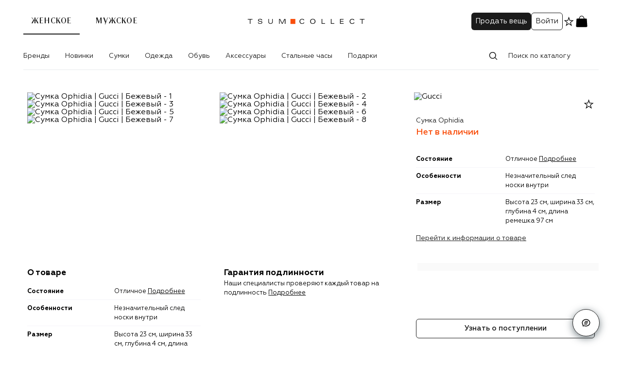

--- FILE ---
content_type: text/html; charset=UTF-8
request_url: https://collect.tsum.ru/item/ITEM179867
body_size: 152554
content:
<!doctype html>
    <html lang="ru">
      <head>
        <meta charset='utf-8'>
        <meta name="viewport" content="width=device-width, initial-scale=1, maximum-scale=1">

        
    <link rel="preconnect" href="https://cdn.diginetica.net/">
    <link rel="manifest" href=/manifest.json />
    <link rel="preconnect" href="//cdn01.stellarlabs.ai">
    <link rel="preconnect" href="//ev.stellarlabs.ai">
    <link rel="dns-prefetch" href="//cdn01.stellarlabs.ai">
    <link rel="dns-prefetch" href="//ev.stellarlabs.ai">
  
        <style type="text/css">.fresnel-container{margin:0;padding:0;}
@media not all and (min-width:0px) and (max-width:599.98px){.fresnel-at-xxs{display:none!important;}}
@media not all and (min-width:600px) and (max-width:767.98px){.fresnel-at-xs{display:none!important;}}
@media not all and (min-width:768px) and (max-width:1023.98px){.fresnel-at-sm{display:none!important;}}
@media not all and (min-width:1024px) and (max-width:1183.98px){.fresnel-at-md{display:none!important;}}
@media not all and (min-width:1184px) and (max-width:1439.98px){.fresnel-at-lg{display:none!important;}}
@media not all and (min-width:1440px){.fresnel-at-xl{display:none!important;}}
@media not all and (max-width:599.98px){.fresnel-lessThan-xs{display:none!important;}}
@media not all and (max-width:767.98px){.fresnel-lessThan-sm{display:none!important;}}
@media not all and (max-width:1023.98px){.fresnel-lessThan-md{display:none!important;}}
@media not all and (max-width:1183.98px){.fresnel-lessThan-lg{display:none!important;}}
@media not all and (max-width:1439.98px){.fresnel-lessThan-xl{display:none!important;}}
@media not all and (min-width:600px){.fresnel-greaterThan-xxs{display:none!important;}}
@media not all and (min-width:768px){.fresnel-greaterThan-xs{display:none!important;}}
@media not all and (min-width:1024px){.fresnel-greaterThan-sm{display:none!important;}}
@media not all and (min-width:1184px){.fresnel-greaterThan-md{display:none!important;}}
@media not all and (min-width:1440px){.fresnel-greaterThan-lg{display:none!important;}}
@media not all and (min-width:0px){.fresnel-greaterThanOrEqual-xxs{display:none!important;}}
@media not all and (min-width:600px){.fresnel-greaterThanOrEqual-xs{display:none!important;}}
@media not all and (min-width:768px){.fresnel-greaterThanOrEqual-sm{display:none!important;}}
@media not all and (min-width:1024px){.fresnel-greaterThanOrEqual-md{display:none!important;}}
@media not all and (min-width:1184px){.fresnel-greaterThanOrEqual-lg{display:none!important;}}
@media not all and (min-width:1440px){.fresnel-greaterThanOrEqual-xl{display:none!important;}}
@media not all and (min-width:0px) and (max-width:599.98px){.fresnel-between-xxs-xs{display:none!important;}}
@media not all and (min-width:0px) and (max-width:767.98px){.fresnel-between-xxs-sm{display:none!important;}}
@media not all and (min-width:0px) and (max-width:1023.98px){.fresnel-between-xxs-md{display:none!important;}}
@media not all and (min-width:0px) and (max-width:1183.98px){.fresnel-between-xxs-lg{display:none!important;}}
@media not all and (min-width:0px) and (max-width:1439.98px){.fresnel-between-xxs-xl{display:none!important;}}
@media not all and (min-width:600px) and (max-width:767.98px){.fresnel-between-xs-sm{display:none!important;}}
@media not all and (min-width:600px) and (max-width:1023.98px){.fresnel-between-xs-md{display:none!important;}}
@media not all and (min-width:600px) and (max-width:1183.98px){.fresnel-between-xs-lg{display:none!important;}}
@media not all and (min-width:600px) and (max-width:1439.98px){.fresnel-between-xs-xl{display:none!important;}}
@media not all and (min-width:768px) and (max-width:1023.98px){.fresnel-between-sm-md{display:none!important;}}
@media not all and (min-width:768px) and (max-width:1183.98px){.fresnel-between-sm-lg{display:none!important;}}
@media not all and (min-width:768px) and (max-width:1439.98px){.fresnel-between-sm-xl{display:none!important;}}
@media not all and (min-width:1024px) and (max-width:1183.98px){.fresnel-between-md-lg{display:none!important;}}
@media not all and (min-width:1024px) and (max-width:1439.98px){.fresnel-between-md-xl{display:none!important;}}
@media not all and (min-width:1184px) and (max-width:1439.98px){.fresnel-between-lg-xl{display:none!important;}}</style>
        <link nonce="" rel="preload" as="font" fetchpriority="high" href="/static/media/regular.441854d7.woff2" type="font/woff2" crossorigin="anonymous">
<link nonce="" rel="preload" as="font" fetchpriority="high" href="/static/media/bold.3b79cf90.woff2" type="font/woff2" crossorigin="anonymous">
<link nonce="" rel="preload" as="font" fetchpriority="high" href="/static/media/medium.5f03403d.woff2" type="font/woff2" crossorigin="anonymous">
<link nonce="" rel="preload" as="font" fetchpriority="high" href="/static/media/light.e4c49cce.woff2" type="font/woff2" crossorigin="anonymous">
<link nonce="" rel="preload" as="font" fetchpriority="high" href="/static/media/regular.0fbd3fbd.woff2" type="font/woff2" crossorigin="anonymous">

        
    <title data-rh="true">Сумка Ophidia Gucci, цвет Бежевый купить на ресейл-платформе TSUM Collect, арт. ITEM179867</title>
    <meta data-rh="true" name="yandex-verification" content="9c1a3147bc1df254"/><meta data-rh="true" name="google-site-verification" content="8nR_mFGvdGfNih3EK-VVhyGQLQpG4EiqAyVLEECqP1k"/><meta data-rh="true" name="theme-color" content="#1B1B1B"/><meta data-rh="true" name="description" content="Сумка Ophidia Gucci, цвет Бежевый купить на ресейл-платформе TSUM Collect. Гарантия подлинности. Быстрая доставка. Aрт. ITEM179867"/><meta data-rh="true" name="keywords" content="Сумка Ophidia Gucci Бежевый"/><meta data-rh="true" property="og:description" content="Сумка Ophidia Gucci, цвет Бежевый купить на ресейл-платформе TSUM Collect. Гарантия подлинности. Быстрая доставка. Aрт. ITEM179867"/><meta data-rh="true" property="og:title" content="Сумка Ophidia Gucci, цвет Бежевый купить на ресейл-платформе TSUM Collect, арт. ITEM179867"/><meta data-rh="true" name="og:image:alt" content="Сумка Ophidia Gucci Бежевый, ITEM179867 - 001"/><meta data-rh="true" name="twitter:title" content="Сумка Ophidia Gucci, цвет Бежевый купить на ресейл-платформе TSUM Collect, арт. ITEM179867"/><meta data-rh="true" name="twitter:description" content="Сумка Ophidia Gucci, цвет Бежевый купить на ресейл-платформе TSUM Collect. Гарантия подлинности. Быстрая доставка. Aрт. ITEM179867"/>
    <link data-rh="true" rel="canonical" href="https://collect.tsum.ru/item/ITEM179867"/><link data-rh="true" rel="apple-touch-icon" type="image/png" sizes="57x57" href="/static/media/57.a1f0932c.png"/><link data-rh="true" rel="apple-touch-icon" type="image/png" sizes="114x114" href="/static/media/114.bcdb20a0.png"/><link data-rh="true" rel="apple-touch-icon" type="image/png" sizes="144x144" href="/static/media/144.9d86f5b5.png"/><link data-rh="true" rel="apple-touch-icon" type="image/png" sizes="60x60" href="/static/media/60.0181305a.png"/><link data-rh="true" rel="apple-touch-icon" type="image/png" sizes="76x76" href="/static/media/76.0e5ca7a7.png"/><link data-rh="true" rel="apple-touch-icon" type="image/png" sizes="120x120" href="/static/media/120.c77382a8.png"/><link data-rh="true" rel="apple-touch-icon" type="image/png" sizes="152x152" href="/static/media/152.6826130c.png"/><link data-rh="true" rel="apple-touch-icon" type="image/png" sizes="180x180" href="/static/media/180.f2e3c450.png"/><link data-rh="true" rel="icon" type="image/png" sizes="57x57" href="/static/media/192.acbb8c7a.png"/><link data-rh="true" rel="icon" type="image/png" sizes="160x160" href="/static/media/160.b9cdd7c5.png"/><link data-rh="true" rel="icon" type="image/png" sizes="96x96" href="/static/media/96.e8668ed3.png"/><link data-rh="true" rel="icon" type="image/png" sizes="16x16" href="/static/media/16.d307d6c5.png"/><link data-rh="true" rel="icon" type="image/png" sizes="32x32" href="/static/media/32.7393fee1.png"/>
    
    <script data-rh="true" type="application/ld+json">{"@context":"http://schema.org","@type":"WebSite","name":"TSUM Collect","url":"https://collect.tsum.ru/"}</script><script data-rh="true" type="application/ld+json">{"@context":"http://schema.org","@type":"Product","name":"Сумка Ophidia","image":["https://collect-static.tsum.com/sig/b904c320a8102b307368500aea3fb454/height/1526/document-hub/01HRA9FBNXXZD3M63XJ782FBSJ.jpg","https://collect-static.tsum.com/sig/821492ef90b7d25cbd1ea18c235f0bf6/height/1526/document-hub/01HRA9FBT7Z9N9J3HADHMKX6F9.jpg","https://collect-static.tsum.com/sig/27d0f1b57f86b3d6d35d0aae50b519b4/height/1526/document-hub/01HRA9FBY9F6T0EKGTWDP88ZF4.jpg","https://collect-static.tsum.com/sig/61d5b609d22461eea8f71b332c24864c/height/1526/document-hub/01HRA9FC3C5KD0DSDF7SQ7PZTR.jpg","https://collect-static.tsum.com/sig/ad8e1d48e75f4114668365a22b83aaa6/height/1526/document-hub/01HRA9FC8JNRA8W641R9DHKJKB.jpg","https://collect-static.tsum.com/sig/5ecdd5664f2430bf9ba3c9d0c95ee989/height/1526/document-hub/01HRA9FCD44AVW67RYSXRKWHM6.jpg","https://collect-static.tsum.com/sig/fee0db88978834d4a41130fe9361cf20/height/1526/document-hub/01HRA9FCJCK14C70Q93HGHFNGT.jpg","https://collect-static.tsum.com/sig/69cdf2804bd25c0b820e0f2174fb5b26/height/1526/document-hub/01HRA9FCP1HHY4ANARD8M1Z9HH.jpg"],"description":"","brand":{"@type":"Brand","name":"Gucci"},"offers":{"@type":"Offer","url":"https://collect.tsum.ru/item/ITEM179867","priceCurrency":"RUB","price":168000,"availability":"https://schema.org/OutOfStock","itemCondition":"https://schema.org/NewCondition"}}</script><script data-rh="true" type="application/ld+json">{"@context":"http://schema.org","@type":"BreadcrumbList","itemListElement":[{"@type":"ListItem","position":1,"item":{"@id":"https://collect.tsum.ru/","name":"Главная"}},{"@type":"ListItem","position":2,"item":{"@id":"https://collect.tsum.ru/women/catalog","name":"Каталог"}},{"@type":"ListItem","position":3,"item":{"@id":"https://collect.tsum.ru/women/catalog/zhenskoe-1","name":"Женское"}},{"@type":"ListItem","position":4,"item":{"@id":"https://collect.tsum.ru/women/catalog/zhenskie-sumki-81","name":"Сумки"}},{"@type":"ListItem","position":5,"item":{"@id":"https://collect.tsum.ru/women/catalog/povsednevnye-sumki-82","name":"Повседневные"}},{"@type":"ListItem","position":6,"item":{"@id":"https://collect.tsum.ru/women/catalog/sumki-cherez-plecho-84","name":"Через плечо"}}]}</script>
  
        <link data-chunk="item" rel="preload" as="style" href="/static/css/item.cb903e2b.chunk.css" crossorigin="includes" data-app="true"/><link data-chunk="client" rel="preload" as="style" href="/static/css/client.2069281b.css" crossorigin="includes" data-app="true"/><link data-chunk="client" rel="preload" as="script" href="/static/js/1374.1e904f18.js" crossorigin="includes" data-app="true"/><link data-chunk="client" rel="preload" as="script" href="/static/js/2830.81d9bc62.js" crossorigin="includes" data-app="true"/><link data-chunk="client" rel="preload" as="script" href="/static/js/6459.8576a44e.js" crossorigin="includes" data-app="true"/><link data-chunk="client" rel="preload" as="script" href="/static/js/4278.d3bdbf20.js" crossorigin="includes" data-app="true"/><link data-chunk="client" rel="preload" as="script" href="/static/js/8804.d6f7e384.js" crossorigin="includes" data-app="true"/><link data-chunk="client" rel="preload" as="script" href="/static/js/client.0d12fa58.js" crossorigin="includes" data-app="true"/><link data-chunk="item" rel="preload" as="script" href="/static/js/6120.4a56b4b0.chunk.js" crossorigin="includes" data-app="true"/><link data-chunk="item" rel="preload" as="script" href="/static/js/item.3e2ee985.chunk.js" crossorigin="includes" data-app="true"/>
        <link data-chunk="client" rel="stylesheet" href="/static/css/client.2069281b.css" crossorigin="includes" data-app="true"/><link data-chunk="item" rel="stylesheet" href="/static/css/item.cb903e2b.chunk.css" crossorigin="includes" data-app="true"/>

        
    <script data-app='true'>globalThis.dataLayer = [{"click_collect":"0","pageType":"ProductPage","productId":"ITEM179867","productName":"Сумка Ophidia","portalName":"Женское","catalogGender":"male","ecommerce":{"detail":{"actionField":{"action":"detail","list":"ProductPage"},"products":[{"id":"ITEM179867","name":"Сумка Ophidia","brand":"Gucci","category":"Сумки через плечо","categoryId":"COLL-84","position":"0","quantity":"0","price":"0","dimension5":"","dimension12":"","dimension68":"0","dimension73":"","dimension226":"Отличное"}]}},"isBrandFavorite":"0","userAuth":"0","deviceFingerprint":"03971c91-3590-46f8-9736-20e147693471","customerId":"","abTestList":"[{\"test\":\"savedSearch\",\"var\":\"1\"},{\"test\":\"abtest_homePage\",\"var\":\"2\"},{\"test\":\"abtest_recommended_products\",\"var\":\"0\"}]","site_version":"WEB"}]</script>
    <script data-app='true'>globalThis.mindboxLayer = [{"operation":"WebsiteCollect.ViewProduct","data":{"viewProduct":{"product":{"ids":{"website":"ITEM179867"}}}}}]</script>
    <script data-app='true'>
      window.SL = window.SL || {}; 
      SL.pageContext = {"lng":"ru","type":"PRODUCT","data":[null]}
      SL.section = "65263dbdb4c120cf8c0e61a6"
      SL.isSpa = true;
    </script>
  
        <script>(function(w,d,s,l,i){w[l]=w[l]||[];w[l].push({'gtm.start':
new Date().getTime(),event:'gtm.js'});var f=d.getElementsByTagName(s)[0],
j=d.createElement(s),dl=l!='dataLayer'?'&l='+l:'';j.async=true;j.src=
'https://www.googletagmanager.com/gtm.js?id='+i+dl;f.parentNode.insertBefore(j,f);
})(window,document,'script','dataLayer','GTM-PTZQHH');</script>
        <script>
mindbox = window.mindbox || function() { mindbox.queue.push(arguments); };
mindbox.queue = mindbox.queue || [];
mindbox('create', {
    endpointId: "Tsumcollect.WebsiteCollect",
});
</script>
<script src="https://api.mindbox.ru/scripts/v1/tracker.js" async></script>

        <script type="text/javascript" src="//cdn01.stellarlabs.ai/core/core.js"></script>
        <script type="text/javascript"> var digiScript = document.createElement('script');
digiScript.src = '//cdn.diginetica.net/3324/client.js';
digiScript.defer = true;
digiScript.async = true;
document.head.appendChild(digiScript);
</script>
      </head>
      <body>
        <noscript><iframe src="https://www.googletagmanager.com/ns.html?id=GTM-PTZQHH"
height="0" width="0" style="display:none;visibility:hidden"></iframe></noscript>
        <div id='app-root'><div class="style-module__wrap____V4PF style-module__start___wy84P"></div><section class="styles-module__container___Z8uat styles-module__mobileNavGap___M4d0X"><header class="header-module__header___AxsrT styles-module__header___L1qXW animations-module__header___hqVWR"><div class="header-module__children___zO6CT header-module__desktop___lZP7w styles-module__header___L1qXW"><div class="header-module__compact___FAvms"><div class="header-module__mobileStub___yFLbb">.</div><div class="header-module__leftSide___O7eF8"><div class="header-module__gendersLink___Vo5eu"><a class="header-module__active___ZNSDE" href="/">Женское</a><a class="" href="/men">Мужское</a></div></div><div class="header-module__logo___D0v1N"><a href="/"><svg xmlns="http://www.w3.org/2000/svg" width="250" height="48" fill="none" viewBox="0 0 250 48" data-name="Logo"><path fill="#fff" d="M0 0h250v48H0z"></path><path fill="#F94F0D" fill-rule="evenodd" d="M92.706 29.237h10.08v-10.29h-10.08z" clip-rule="evenodd"></path><path fill="#1B1B1B" d="M119.699 26.141h1.585q-.15 1.052-.848 1.742a3.9 3.9 0 0 1-1.68.977q-.984.287-2.254.287-1.285 0-2.289-.424-1.004-.423-1.619-1.154a5.1 5.1 0 0 1-.929-1.653 6 6 0 0 1-.314-1.961q0-.738.177-1.441.178-.705.595-1.394.416-.69 1.031-1.21.615-.518 1.585-.833t2.159-.314q1.763 0 2.958.8 1.195.799 1.291 2.055h-1.585q-.328-1.734-2.773-1.735-1.777 0-2.856 1.032-1.08 1.031-1.08 3.04 0 2.008 1.08 3.04 1.079 1.032 2.856 1.032 1.092 0 1.913-.485.819-.486.997-1.4M34.552 21.646h-1.504q-.178-1.763-3.142-1.763-1.094 0-1.844.499-.752.5-.752 1.291 0 1.025 1.544 1.285l3.676.628q1.161.205 1.748.834.588.628.588 1.57 0 1.477-1.25 2.317t-3.436.84q-4.346 0-4.605-3.211h1.503q.027.984.895 1.537.866.555 2.289.554 1.503 0 2.343-.527.84-.525.84-1.359 0-.546-.417-.881t-1.086-.472a15 15 0 0 0-1.469-.218 25 25 0 0 1-1.605-.219 8 8 0 0 1-1.476-.39 2.36 2.36 0 0 1-1.086-.812q-.416-.56-.416-1.394 0-1.42 1.14-2.207 1.14-.785 3.163-.785a8 8 0 0 1 1.537.136q.705.138 1.346.445.642.306 1.032.895.39.587.444 1.407M54.923 24.98v-5.957h1.421v5.888q0 2.05-1.257 3.143-1.258 1.092-3.333 1.093-2.079 0-3.334-1.093-1.258-1.095-1.258-3.143v-5.888h1.421v5.956q0 1.422.827 2.235t2.344.812q1.515 0 2.343-.812.825-.813.826-2.235M70.649 20.034l4.413 8.853h1.503l4.413-8.853h.028v8.853h1.42v-9.864h-2.268l-4.345 8.662-4.344-8.662H69.2v9.864h1.42v-8.853z"></path><path fill="#1B1B1B" fill-rule="evenodd" d="M133.13 23.955q0 .738.177 1.442.177.703.594 1.393t1.031 1.209q.616.52 1.585.834.97.314 2.159.314t2.159-.314q.97-.314 1.585-.834.614-.52 1.032-1.21.416-.688.594-1.393.177-.704.177-1.441t-.177-1.441a5.1 5.1 0 0 0-.594-1.394 4.9 4.9 0 0 0-1.032-1.21q-.615-.518-1.585-.833t-2.159-.314q-1.189 0-2.159.314-.969.315-1.585.834a4.9 4.9 0 0 0-1.031 1.209q-.417.69-.594 1.394t-.177 1.44m1.502 0q0-1.817 1.121-2.944t2.923-1.128 2.924 1.128q1.12 1.127 1.121 2.944 0 1.818-1.121 2.945t-2.924 1.127-2.923-1.127q-1.121-1.127-1.121-2.945" clip-rule="evenodd"></path><path fill="#1B1B1B" d="M156.808 28.887v-9.864h1.421v8.744h5.683v1.12zM175.826 19.023v9.864h7.104v-1.12h-5.683v-8.744zM194.667 28.887v-9.864h7.378v1.12h-5.957v3.115h5.575v1.12h-5.575v3.389h6.121v1.12zM224.425 26.141h-1.585q-.177.915-.997 1.4-.82.486-1.913.486-1.776 0-2.855-1.032-1.08-1.032-1.08-3.04t1.08-3.04 2.855-1.032q2.446 0 2.773 1.735h1.585q-.096-1.256-1.291-2.055t-2.958-.8q-1.189 0-2.159.314-.969.315-1.585.834a4.9 4.9 0 0 0-1.031 1.209q-.417.69-.594 1.394t-.178 1.44q0 1.039.315 1.962.312.922.928 1.652.615.732 1.62 1.155 1.003.424 2.288.424 1.27 0 2.254-.287a3.9 3.9 0 0 0 1.681-.977q.697-.69.847-1.742M239.59 28.887v-8.662h-4.18v-1.203h9.782v1.203h-4.18v8.662zM8.988 20.225v8.662h1.422v-8.662h4.18v-1.203H4.808v1.203z"></path></svg></a></div><div class="header-module__cartLogo___SUVRN"><svg xmlns="http://www.w3.org/2000/svg" width="28" height="29" fill="none" viewBox="0 0 28 29" data-name="Basket"><path fill="currentColor" d="M3.316 10.893c.086-1.291.129-1.936.55-2.33.42-.393 1.066-.393 2.36-.393h15.542c1.294 0 1.94 0 2.361.393.42.394.463 1.039.55 2.33l.736 11.044c.117 1.75.175 2.624-.344 3.178-.519.555-1.395.555-3.148.555H6.07c-1.753 0-2.63 0-3.148-.555-.519-.554-.46-1.429-.344-3.178z"></path><path fill="currentColor" fill-rule="evenodd" d="M13.986 2.324c3.84 0 5.608 4.332 6.188 7.88l-.005.001.005.027a.584.584 0 0 1-.426.614l-.104.018a.583.583 0 0 1-.632-.53l.002.011c-.525-2.93-1.945-6.818-5.028-6.818-3.087 0-4.49 3.886-5.003 6.82a.597.597 0 0 1-.64.518.583.583 0 0 1-.527-.659l-.02-.001c.581-3.549 2.349-7.88 6.19-7.88" clip-rule="evenodd"></path></svg></div><div class="header-module__user___vopl_"><a href="/seller"><button type="button" class="styles-module__btn___rn5r6 styles-module__S___j5f5v header-module__desktop___lZP7w">Продать вещь</button></a><div class="header-module__profile___S3k_g header-module__desktop___lZP7w"><button type="button" class="styles-module__btn___rn5r6 styles-module__S___j5f5v styles-module__reverse___h3IZS">Войти</button></div><a class="header-module__desktop___lZP7w" href="/favorites"><svg xmlns="http://www.w3.org/2000/svg" width="25" height="24" fill="none" viewBox="0 0 25 24" data-name="InactiveStar"><g clip-path="url(#a)"><g clip-path="url(#b)"><path fill="currentColor" fill-rule="evenodd" d="M15.128 9.548 12.6 2.276l-2.527 7.272-7.697.156 6.135 4.651-2.23 7.368 6.32-4.397 6.318 4.397-2.23-7.368 6.135-4.65zm4.075 1.333-4.97-.101L12.6 6.084l-1.632 4.696-4.97.1 3.961 3.005-1.44 4.758 4.081-2.84 4.081 2.84-1.44-4.758z" clip-rule="evenodd"></path></g></g><defs><clipPath id="a"><path fill="#fff" d="M.6 0h24v24H.6z"></path></clipPath><clipPath id="b"><path fill="#fff" d="M.6 0h24v24H.6z"></path></clipPath></defs></svg></a><div class="fresnel-container fresnel-greaterThan-sm fresnel-:R1il5m6:"><a class="header-module__basketLink___hoqlD" href="/cart"><svg xmlns="http://www.w3.org/2000/svg" width="28" height="29" fill="none" viewBox="0 0 28 29" data-name="Basket"><path fill="currentColor" d="M3.316 10.893c.086-1.291.129-1.936.55-2.33.42-.393 1.066-.393 2.36-.393h15.542c1.294 0 1.94 0 2.361.393.42.394.463 1.039.55 2.33l.736 11.044c.117 1.75.175 2.624-.344 3.178-.519.555-1.395.555-3.148.555H6.07c-1.753 0-2.63 0-3.148-.555-.519-.554-.46-1.429-.344-3.178z"></path><path fill="currentColor" fill-rule="evenodd" d="M13.986 2.324c3.84 0 5.608 4.332 6.188 7.88l-.005.001.005.027a.584.584 0 0 1-.426.614l-.104.018a.583.583 0 0 1-.632-.53l.002.011c-.525-2.93-1.945-6.818-5.028-6.818-3.087 0-4.49 3.886-5.003 6.82a.597.597 0 0 1-.64.518.583.583 0 0 1-.527-.659l-.02-.001c.581-3.549 2.349-7.88 6.19-7.88" clip-rule="evenodd"></path></svg></a></div><div class="fresnel-container fresnel-between-xxs-md fresnel-:R2il5m6:"><a class="header-module__basketLink___hoqlD" href="/cart"><svg xmlns="http://www.w3.org/2000/svg" width="28" height="29" fill="none" viewBox="0 0 28 29" data-name="Basket"><path fill="currentColor" d="M3.316 10.893c.086-1.291.129-1.936.55-2.33.42-.393 1.066-.393 2.36-.393h15.542c1.294 0 1.94 0 2.361.393.42.394.463 1.039.55 2.33l.736 11.044c.117 1.75.175 2.624-.344 3.178-.519.555-1.395.555-3.148.555H6.07c-1.753 0-2.63 0-3.148-.555-.519-.554-.46-1.429-.344-3.178z"></path><path fill="currentColor" fill-rule="evenodd" d="M13.986 2.324c3.84 0 5.608 4.332 6.188 7.88l-.005.001.005.027a.584.584 0 0 1-.426.614l-.104.018a.583.583 0 0 1-.632-.53l.002.011c-.525-2.93-1.945-6.818-5.028-6.818-3.087 0-4.49 3.886-5.003 6.82a.597.597 0 0 1-.64.518.583.583 0 0 1-.527-.659l-.02-.001c.581-3.549 2.349-7.88 6.19-7.88" clip-rule="evenodd"></path></svg></a></div></div><div class="header-module__shortLogin___Kb3B6">Войти</div></div><div class="header-module__additional___ScHp3"><nav class="header-module__nav___Qry_6 header-module__desktop___lZP7w"><ul class="styles-module__desktopNav___DrujF menu"><li class="styles-module__parentElement___L3ybQ"><a class="styles-module__mainLink___uu4NL" href="/women/brand">Бренды</a></li><li class="styles-module__parentElement___L3ybQ" aria-label="Новинки"><a class="styles-module__mainLink___uu4NL" href="/women/catalog/novinki-272">Новинки</a></li><li class="styles-module__parentElement___L3ybQ" aria-label="Сумки"><a class="styles-module__mainLink___uu4NL" href="/women/catalog/zhenskie-sumki-81">Сумки</a></li><li class="styles-module__parentElement___L3ybQ" aria-label="Одежда"><a class="styles-module__mainLink___uu4NL" href="/women/catalog/zhenskaia-odezhda-2">Одежда</a></li><li class="styles-module__parentElement___L3ybQ" aria-label="Обувь"><a class="styles-module__mainLink___uu4NL" href="/women/catalog/zhenskaia-obuv-97">Обувь</a></li><li class="styles-module__parentElement___L3ybQ" aria-label="Аксессуары"><a class="styles-module__mainLink___uu4NL" href="/women/catalog/zhenskie-aksessuary-274">Аксессуары</a></li><li class="styles-module__parentElement___L3ybQ" aria-label="Стальные часы"><a class="styles-module__mainLink___uu4NL" href="/women/catalog/stalnye-chasy-377">Стальные часы</a></li><li class="styles-module__parentElement___L3ybQ" aria-label="Подарки"><a class="styles-module__mainLink___uu4NL" href="/women/catalog/podarki-281">Подарки</a></li></ul></nav><div class="header-module__search___thkmb"><div class="styles-module__wrapper___iT8qk"><div class="styles-module__head___UQShB"><div class="styles-module__field___oStfM styles-module__hasPrefix___imYOM styles-module__outline___oshWL styles-module__field___PkPPi"><span><svg xmlns="http://www.w3.org/2000/svg" width="24" height="24" fill="none" viewBox="0 0 24 24" data-name="Search"><path fill="currentColor" fill-rule="evenodd" d="M10.77 3.87a7 7 0 0 1 5.56 11.25L20 18.78a.75.75 0 0 1-1.07 1.07L15.3 16.2a7 7 0 1 1-4.53-12.34Zm0 1.5a5.5 5.5 0 1 0 0 11 5.5 5.5 0 0 0 0-11" clip-rule="evenodd"></path></svg></span><input placeholder="Поиск по каталогу" id="input-:Rb95m6:" value=""/></div></div><div class="styles-module__listsContainer___IujDH" data-scroll="allow"><div class="styles-module__list___edphR"><div data-space="true" class="styles-module__space___CiXNd styles-module__stretch___IWor_ styles-module__clearHeader___WPe63"><p role="presentation" class="styles-module__paragraph___Uwft4 styles-module__title___DC0yf">Недавно искали</p><p role="presentation" class="styles-module__paragraph___Uwft4 styles-module__clear___nzpL4">Очистить</p></div><ul class="styles-module__suggests___YsGfY"></ul></div><div class="styles-module__list___edphR"></div></div></div></div></div></div><div class="header-module__overlay___R2C5e"></div><div class="header-module__border___zQOJP"></div><div class="mobileHeader-module__children___Yd1en header-module__mobile___TYuZJ styles-module__header___L1qXW"><div class="mobileHeader-module__leftSide___P4n7T"><svg xmlns="http://www.w3.org/2000/svg" width="24" height="24" fill="none" viewBox="0 0 24 24" class="mobileHeader-module__backArrow___wPrr5" data-name="ArrowRightIcon"><path fill="currentColor" d="M19.28 11.502a.75.75 0 0 1 0 1.06l-6.717 6.718a.75.75 0 1 1-1.06-1.06l5.436-5.437H5.2a.75.75 0 0 1 0-1.5h11.74l-5.437-5.438a.75.75 0 0 1 1.06-1.06z"></path></svg></div><div class="mobileHeader-module__logo___TONSf"><a href="/"><svg xmlns="http://www.w3.org/2000/svg" width="250" height="48" fill="none" viewBox="0 0 250 48" class="mobileHeader-module__appLogo___GwGDv" data-name="Logo"><path fill="#fff" d="M0 0h250v48H0z"></path><path fill="#F94F0D" fill-rule="evenodd" d="M92.706 29.237h10.08v-10.29h-10.08z" clip-rule="evenodd"></path><path fill="#1B1B1B" d="M119.699 26.141h1.585q-.15 1.052-.848 1.742a3.9 3.9 0 0 1-1.68.977q-.984.287-2.254.287-1.285 0-2.289-.424-1.004-.423-1.619-1.154a5.1 5.1 0 0 1-.929-1.653 6 6 0 0 1-.314-1.961q0-.738.177-1.441.178-.705.595-1.394.416-.69 1.031-1.21.615-.518 1.585-.833t2.159-.314q1.763 0 2.958.8 1.195.799 1.291 2.055h-1.585q-.328-1.734-2.773-1.735-1.777 0-2.856 1.032-1.08 1.031-1.08 3.04 0 2.008 1.08 3.04 1.079 1.032 2.856 1.032 1.092 0 1.913-.485.819-.486.997-1.4M34.552 21.646h-1.504q-.178-1.763-3.142-1.763-1.094 0-1.844.499-.752.5-.752 1.291 0 1.025 1.544 1.285l3.676.628q1.161.205 1.748.834.588.628.588 1.57 0 1.477-1.25 2.317t-3.436.84q-4.346 0-4.605-3.211h1.503q.027.984.895 1.537.866.555 2.289.554 1.503 0 2.343-.527.84-.525.84-1.359 0-.546-.417-.881t-1.086-.472a15 15 0 0 0-1.469-.218 25 25 0 0 1-1.605-.219 8 8 0 0 1-1.476-.39 2.36 2.36 0 0 1-1.086-.812q-.416-.56-.416-1.394 0-1.42 1.14-2.207 1.14-.785 3.163-.785a8 8 0 0 1 1.537.136q.705.138 1.346.445.642.306 1.032.895.39.587.444 1.407M54.923 24.98v-5.957h1.421v5.888q0 2.05-1.257 3.143-1.258 1.092-3.333 1.093-2.079 0-3.334-1.093-1.258-1.095-1.258-3.143v-5.888h1.421v5.956q0 1.422.827 2.235t2.344.812q1.515 0 2.343-.812.825-.813.826-2.235M70.649 20.034l4.413 8.853h1.503l4.413-8.853h.028v8.853h1.42v-9.864h-2.268l-4.345 8.662-4.344-8.662H69.2v9.864h1.42v-8.853z"></path><path fill="#1B1B1B" fill-rule="evenodd" d="M133.13 23.955q0 .738.177 1.442.177.703.594 1.393t1.031 1.209q.616.52 1.585.834.97.314 2.159.314t2.159-.314q.97-.314 1.585-.834.614-.52 1.032-1.21.416-.688.594-1.393.177-.704.177-1.441t-.177-1.441a5.1 5.1 0 0 0-.594-1.394 4.9 4.9 0 0 0-1.032-1.21q-.615-.518-1.585-.833t-2.159-.314q-1.189 0-2.159.314-.969.315-1.585.834a4.9 4.9 0 0 0-1.031 1.209q-.417.69-.594 1.394t-.177 1.44m1.502 0q0-1.817 1.121-2.944t2.923-1.128 2.924 1.128q1.12 1.127 1.121 2.944 0 1.818-1.121 2.945t-2.924 1.127-2.923-1.127q-1.121-1.127-1.121-2.945" clip-rule="evenodd"></path><path fill="#1B1B1B" d="M156.808 28.887v-9.864h1.421v8.744h5.683v1.12zM175.826 19.023v9.864h7.104v-1.12h-5.683v-8.744zM194.667 28.887v-9.864h7.378v1.12h-5.957v3.115h5.575v1.12h-5.575v3.389h6.121v1.12zM224.425 26.141h-1.585q-.177.915-.997 1.4-.82.486-1.913.486-1.776 0-2.855-1.032-1.08-1.032-1.08-3.04t1.08-3.04 2.855-1.032q2.446 0 2.773 1.735h1.585q-.096-1.256-1.291-2.055t-2.958-.8q-1.189 0-2.159.314-.969.315-1.585.834a4.9 4.9 0 0 0-1.031 1.209q-.417.69-.594 1.394t-.178 1.44q0 1.039.315 1.962.312.922.928 1.652.615.732 1.62 1.155 1.003.424 2.288.424 1.27 0 2.254-.287a3.9 3.9 0 0 0 1.681-.977q.697-.69.847-1.742M239.59 28.887v-8.662h-4.18v-1.203h9.782v1.203h-4.18v8.662zM8.988 20.225v8.662h1.422v-8.662h4.18v-1.203H4.808v1.203z"></path></svg></a></div><div class="mobileHeader-module__rightSide___IGpPm"><a class="mobileHeader-module__basketLink____GrC2" href="/cart"><svg xmlns="http://www.w3.org/2000/svg" width="28" height="29" fill="none" viewBox="0 0 28 29" data-name="Basket"><path fill="currentColor" d="M3.316 10.893c.086-1.291.129-1.936.55-2.33.42-.393 1.066-.393 2.36-.393h15.542c1.294 0 1.94 0 2.361.393.42.394.463 1.039.55 2.33l.736 11.044c.117 1.75.175 2.624-.344 3.178-.519.555-1.395.555-3.148.555H6.07c-1.753 0-2.63 0-3.148-.555-.519-.554-.46-1.429-.344-3.178z"></path><path fill="currentColor" fill-rule="evenodd" d="M13.986 2.324c3.84 0 5.608 4.332 6.188 7.88l-.005.001.005.027a.584.584 0 0 1-.426.614l-.104.018a.583.583 0 0 1-.632-.53l.002.011c-.525-2.93-1.945-6.818-5.028-6.818-3.087 0-4.49 3.886-5.003 6.82a.597.597 0 0 1-.64.518.583.583 0 0 1-.527-.659l-.02-.001c.581-3.549 2.349-7.88 6.19-7.88" clip-rule="evenodd"></path></svg></a></div></div><div><div class="fresnel-container fresnel-greaterThan-sm fresnel-:R1dm6:"></div><div class="fresnel-container fresnel-between-xxs-md fresnel-:R2dm6:"></div></div></header><main class="styles-module__content___PBUnA"><section data-page-type="product"><h1 class="styles-module__hiddenTitle___dGo5s">Gucci Сумка Ophidia</h1><div class="fresnel-container fresnel-greaterThan-sm fresnel-:R2m66:"><div class="styles-module__pane___Bi7UF animations-module__header___hqVWR styles-module__compactOnly___Ms8UY"><div class="styles-module__compact____0u2u"><div class="styles-module__leftSide___eJbkH"><img src="https://collect-static.tsum.com/sig/9abf8d314cdfc5b526065dcc0c6ffb3b/height/434/document-hub/01HRA9FBNXXZD3M63XJ782FBSJ.jpg" class="styles-module__productLogo___bRgmE" alt=""/><div class="styles-module__info___mW2Ua"><img src="https://collect-static.tsum.com/sig/53edb4115e96452e9fea334391d7501b/width/0/document-hub/01HR4CT0KEVQY24G2S2YXN3HD6.png" alt="Gucci" class="styles-module__logo___Y5sDS styles-module__brandLogo___Ts6OH" loading="lazy" data-brandlogo="true"/><p role="presentation" class="styles-module__paragraph___Uwft4">Сумка Ophidia</p><p role="presentation" class="styles-module__paragraph___Uwft4"></p></div></div><div class="styles-module__actions___DHaFL"><div class="styles-module__controlls___Sh4fg"><div class="actions-module__actionsInner___Teqjc"><button type="button" class="styles-module__btn___rn5r6 styles-module__S___j5f5v styles-module__reverse___h3IZS styles-module__bold___rjOP8">Узнать о поступлении</button></div><div><div class="fresnel-container fresnel-greaterThan-sm fresnel-:Rukqm66:"></div><div class="fresnel-container fresnel-between-xxs-md fresnel-:R1ekqm66:"></div></div></div><a href="/cart"><svg xmlns="http://www.w3.org/2000/svg" width="28" height="29" fill="none" viewBox="0 0 28 29" data-name="Basket"><path fill="currentColor" d="M3.316 10.893c.086-1.291.129-1.936.55-2.33.42-.393 1.066-.393 2.36-.393h15.542c1.294 0 1.94 0 2.361.393.42.394.463 1.039.55 2.33l.736 11.044c.117 1.75.175 2.624-.344 3.178-.519.555-1.395.555-3.148.555H6.07c-1.753 0-2.63 0-3.148-.555-.519-.554-.46-1.429-.344-3.178z"></path><path fill="currentColor" fill-rule="evenodd" d="M13.986 2.324c3.84 0 5.608 4.332 6.188 7.88l-.005.001.005.027a.584.584 0 0 1-.426.614l-.104.018a.583.583 0 0 1-.632-.53l.002.011c-.525-2.93-1.945-6.818-5.028-6.818-3.087 0-4.49 3.886-5.003 6.82a.597.597 0 0 1-.64.518.583.583 0 0 1-.527-.659l-.02-.001c.581-3.549 2.349-7.88 6.19-7.88" clip-rule="evenodd"></path></svg></a></div></div></div><div class="styles-module__pageWrapper___jxT0l" data-dig-product-code="ITEM179867"><div class="styles-module__photosWithShortInfo___Qat95"><div class="styles-module__photoWithBreadcrumbs___GcUhU"><div class="styles-module__photoContainer___joZyS"><div class="styles-module__photo___R8cCK" style="aspect-ratio:990 / 1526"><img src="https://collect-static.tsum.com/sig/b904c320a8102b307368500aea3fb454/height/1526/document-hub/01HRA9FBNXXZD3M63XJ782FBSJ.jpg" loading="lazy" role="presentation" alt="Сумка Ophidia | Gucci | Бежевый - 1" title="Сумка Ophidia | Gucci | Бежевый - 1"/></div><div class="styles-module__photo___R8cCK" style="aspect-ratio:990 / 1526"><img src="https://collect-static.tsum.com/sig/821492ef90b7d25cbd1ea18c235f0bf6/height/1526/document-hub/01HRA9FBT7Z9N9J3HADHMKX6F9.jpg" loading="lazy" role="presentation" alt="Сумка Ophidia | Gucci | Бежевый - 2" title="Сумка Ophidia | Gucci | Бежевый - 2"/></div><div class="styles-module__photo___R8cCK" style="aspect-ratio:990 / 1526"><img src="https://collect-static.tsum.com/sig/27d0f1b57f86b3d6d35d0aae50b519b4/height/1526/document-hub/01HRA9FBY9F6T0EKGTWDP88ZF4.jpg" loading="lazy" role="presentation" alt="Сумка Ophidia | Gucci | Бежевый - 3" title="Сумка Ophidia | Gucci | Бежевый - 3"/></div><div class="styles-module__photo___R8cCK" style="aspect-ratio:990 / 1526"><img src="https://collect-static.tsum.com/sig/61d5b609d22461eea8f71b332c24864c/height/1526/document-hub/01HRA9FC3C5KD0DSDF7SQ7PZTR.jpg" loading="lazy" role="presentation" alt="Сумка Ophidia | Gucci | Бежевый - 4" title="Сумка Ophidia | Gucci | Бежевый - 4"/></div><div class="styles-module__photo___R8cCK" style="aspect-ratio:990 / 1526"><img src="https://collect-static.tsum.com/sig/ad8e1d48e75f4114668365a22b83aaa6/height/1526/document-hub/01HRA9FC8JNRA8W641R9DHKJKB.jpg" loading="lazy" role="presentation" alt="Сумка Ophidia | Gucci | Бежевый - 5" title="Сумка Ophidia | Gucci | Бежевый - 5"/></div><div class="styles-module__photo___R8cCK" style="aspect-ratio:990 / 1526"><img src="https://collect-static.tsum.com/sig/5ecdd5664f2430bf9ba3c9d0c95ee989/height/1526/document-hub/01HRA9FCD44AVW67RYSXRKWHM6.jpg" loading="lazy" role="presentation" alt="Сумка Ophidia | Gucci | Бежевый - 6" title="Сумка Ophidia | Gucci | Бежевый - 6"/></div><div class="styles-module__photo___R8cCK" style="aspect-ratio:990 / 1526"><img src="https://collect-static.tsum.com/sig/fee0db88978834d4a41130fe9361cf20/height/1526/document-hub/01HRA9FCJCK14C70Q93HGHFNGT.jpg" loading="lazy" role="presentation" alt="Сумка Ophidia | Gucci | Бежевый - 7" title="Сумка Ophidia | Gucci | Бежевый - 7"/></div><div class="styles-module__photo___R8cCK" style="aspect-ratio:990 / 1526"><img src="https://collect-static.tsum.com/sig/69cdf2804bd25c0b820e0f2174fb5b26/height/1526/document-hub/01HRA9FCP1HHY4ANARD8M1Z9HH.jpg" loading="lazy" role="presentation" alt="Сумка Ophidia | Gucci | Бежевый - 8" title="Сумка Ophidia | Gucci | Бежевый - 8"/></div></div></div><div class="styles-module__shortDescriptions___PKTjn animations-module__wrapper___thPAZ"><div data-space="true" class="styles-module__space___CiXNd styles-module__between___yNsmb styles-module__logoWithStar___abb6X"><a class="styles-module__brandLogoLink___P42pc" href="/women/brand/gucci-4999"><img src="https://collect-static.tsum.com/sig/53edb4115e96452e9fea334391d7501b/width/0/document-hub/01HR4CT0KEVQY24G2S2YXN3HD6.png" alt="Gucci" class="styles-module__logo___Y5sDS" loading="lazy" data-brandlogo="true"/></a><svg xmlns="http://www.w3.org/2000/svg" width="25" height="24" fill="none" viewBox="0 0 25 24" data-name="InactiveStar"><g clip-path="url(#a)"><g clip-path="url(#b)"><path fill="currentColor" fill-rule="evenodd" d="M15.128 9.548 12.6 2.276l-2.527 7.272-7.697.156 6.135 4.651-2.23 7.368 6.32-4.397 6.318 4.397-2.23-7.368 6.135-4.65zm4.075 1.333-4.97-.101L12.6 6.084l-1.632 4.696-4.97.1 3.961 3.005-1.44 4.758 4.081-2.84 4.081 2.84-1.44-4.758z" clip-rule="evenodd"></path></g></g><defs><clipPath id="a"><path fill="#fff" d="M.6 0h24v24H.6z"></path></clipPath><clipPath id="b"><path fill="#fff" d="M.6 0h24v24H.6z"></path></clipPath></defs></svg></div><p class="styles-module__title___VgTWo">Сумка Ophidia</p><p role="presentation" class="styles-module__paragraph___Uwft4 styles-module__noExists___RoVqJ">Нет в наличии</p><ul class="styles-module__list___cQsza styles-module__list___IK38x"><div><div class="fresnel-container fresnel-greaterThan-sm fresnel-:R9l3am66:"></div><div class="fresnel-container fresnel-between-xxs-md fresnel-:Rhl3am66:"></div></div><li><span>Состояние</span><span>Отличное<!-- --> <span class="styles-module__moreInfo___z5Tyn">Подробнее</span></span></li><li><span>Особенности</span><span>Незначительный след носки внутри</span></li><li><span>Размер</span><span>Высота 23 см, ширина 33 см, глубина 4 см, длина ремешка 97 см</span></li></ul><p class="styles-module__goToInfo____057O" role="presentation">Перейти к информации о товаре</p></div></div><div class="styles-module__fullInfo___WFaEs"><ul class="styles-module__list___cQsza"><div><div class="fresnel-container fresnel-greaterThan-sm fresnel-:Rilam66:"></div><div class="fresnel-container fresnel-between-xxs-md fresnel-:R12lam66:"></div></div><li class="styles-module__title___tICAU">О товаре</li><li><span>Состояние</span><span>Отличное<!-- --> <span class="styles-module__moreInfo___z5Tyn">Подробнее</span></span></li><li><span>Особенности</span><span>Незначительный след носки внутри</span></li><li><span>Размер</span><span>Высота 23 см, ширина 33 см, глубина 4 см, длина ремешка 97 см</span></li><li><span>Комплект</span><span>Фирменный пыльник</span></li><li><span>Цвет</span><span>Бежевый</span></li><li><span>Оттенок</span><span>Темно-бежевый</span></li><li><span>Артикул</span><span><span class="styles-module__article____iljN styles-module__nobold___lDBgz"><span class="styles-module__article____iljN styles-module__nobold___lDBgz">ITEM179867</span></span></span></li></ul><div data-space="true" class="styles-module__space___CiXNd styles-module__vertical___COq4b styles-module__s16___ySsTu"><ul class="styles-module__infoList___fUdnG styles-module__full___C6rO9"><li><span>Гарантия подлинности</span><span>Наши специалисты проверяют каждый товар на подлинность <!-- --> <span class="styles-module__garantieLink___lIDPX">Подробнее</span></span></li></ul></div><div class="styles-module__imagePreview___OWszh" style="aspect-ratio:990 / 1526;background-image:linear-gradient(0deg, rgba(0, 0, 0, 0.02), rgba(0, 0, 0, 0.02)), url(https://collect-static.tsum.com/sig/b904c320a8102b307368500aea3fb454/height/1526/document-hub/01HRA9FBNXXZD3M63XJ782FBSJ.jpg)"></div></div><div class="styles-module__pane___ck5lQ styles-module__breadcrumbs___iUrQl styles-module__compact___m0kPJ styles-module__nosticky___gL3Me"><ul class="styles-module__breadcrumbs___kSJ73"><li><a href="/">Главная</a><span class="styles-module__dot___ZQyrF">•</span></li><li><a href="/women/catalog">Каталог</a><span class="styles-module__dot___ZQyrF">•</span></li><li><a href="/women/catalog/zhenskoe-1">Женское</a><span class="styles-module__dot___ZQyrF">•</span></li><li><a href="/women/catalog/zhenskie-sumki-81">Сумки</a><span class="styles-module__dot___ZQyrF">•</span></li><li><a href="/women/catalog/povsednevnye-sumki-82">Повседневные</a><span class="styles-module__dot___ZQyrF">•</span></li><li><a href="/women/catalog/sumki-cherez-plecho-84">Через плечо</a></li></ul></div><div class="styles-module__actions___Cl140 styles-module__actions___HsY60"><div class="actions-module__actionsInner___Teqjc"><button type="button" class="styles-module__btn___rn5r6 styles-module__M___MYQZq styles-module__reverse___h3IZS styles-module__bold___rjOP8 styles-module__stretch___Hh3Ru">Узнать о поступлении</button></div><div><div class="fresnel-container fresnel-greaterThan-sm fresnel-:R3pam66:"></div><div class="fresnel-container fresnel-between-xxs-md fresnel-:R5pam66:"></div></div></div><div class="styles-module__showInCatalog___WABzz"><a class="styles-module__active___oaVkJ" href="/women/brand/gucci-4999"><div class="styles-module__additionalInner___sJP7S"><img src="https://collect-static.tsum.com/sig/53edb4115e96452e9fea334391d7501b/width/0/document-hub/01HR4CT0KEVQY24G2S2YXN3HD6.png" alt="Gucci" class="styles-module__logo___Y5sDS" loading="lazy" data-brandlogo="true"/>Все товары</div><svg xmlns="http://www.w3.org/2000/svg" width="24" height="24" fill="none" viewBox="0 0 24 24" data-name="ArrowRightIcon"><path fill="currentColor" d="M19.28 11.502a.75.75 0 0 1 0 1.06l-6.717 6.718a.75.75 0 1 1-1.06-1.06l5.436-5.437H5.2a.75.75 0 0 1 0-1.5h11.74l-5.437-5.438a.75.75 0 0 1 1.06-1.06z"></path></svg></a><a class="styles-module__collection___xkgST styles-module__active___oaVkJ" href="/women/catalog/sumki-cherez-plecho-84"><img src="https://collect-static.tsum.com/sig/0ff105b6abf3f23d9471c6bf4f8d8272/width/0/document-hub/01JKAK23WKQG2Y99MDV4E466YZ.jpg" alt=""/><div data-space="true" class="styles-module__space___CiXNd styles-module__between___yNsmb styles-module__stretch___IWor_"><div class="styles-module__additionalInner___sJP7S">Все Сумки через плечо</div><svg xmlns="http://www.w3.org/2000/svg" width="24" height="24" fill="none" viewBox="0 0 24 24" data-name="ArrowRightIcon"><path fill="currentColor" d="M19.28 11.502a.75.75 0 0 1 0 1.06l-6.717 6.718a.75.75 0 1 1-1.06-1.06l5.436-5.437H5.2a.75.75 0 0 1 0-1.5h11.74l-5.437-5.438a.75.75 0 0 1 1.06-1.06z"></path></svg></div></a></div></div></div><div class="fresnel-container fresnel-between-xxs-md fresnel-:R3666:"><div class="mobileHeader-module__children___Yd1en styles-module__mobilePanel___tJa07"><div class="mobileHeader-module__leftSide___P4n7T"><svg xmlns="http://www.w3.org/2000/svg" width="24" height="24" fill="none" viewBox="0 0 24 24" class="mobileHeader-module__backArrow___wPrr5" data-name="ArrowRightIcon"><path fill="currentColor" d="M19.28 11.502a.75.75 0 0 1 0 1.06l-6.717 6.718a.75.75 0 1 1-1.06-1.06l5.436-5.437H5.2a.75.75 0 0 1 0-1.5h11.74l-5.437-5.438a.75.75 0 0 1 1.06-1.06z"></path></svg></div><div class="styles-module__content___dQjOJ"><img src="https://collect-static.tsum.com/sig/53edb4115e96452e9fea334391d7501b/width/0/document-hub/01HR4CT0KEVQY24G2S2YXN3HD6.png" alt="Gucci" class="styles-module__logo___Y5sDS styles-module__brandLogo___Ts6OH" loading="lazy" data-brandlogo="true"/><p class="styles-module__typography___EgbEi styles-module__body_regular___dkp_C styles-module__center___Kwh44 styles-module__productTexts___aK5Qd"><span class="styles-module__productTitle___WlF9m">Сумка Ophidia</span></p></div><div class="mobileHeader-module__rightSide___IGpPm"><a class="mobileHeader-module__basketLink____GrC2" href="/cart"><svg xmlns="http://www.w3.org/2000/svg" width="28" height="29" fill="none" viewBox="0 0 28 29" data-name="Basket"><path fill="currentColor" d="M3.316 10.893c.086-1.291.129-1.936.55-2.33.42-.393 1.066-.393 2.36-.393h15.542c1.294 0 1.94 0 2.361.393.42.394.463 1.039.55 2.33l.736 11.044c.117 1.75.175 2.624-.344 3.178-.519.555-1.395.555-3.148.555H6.07c-1.753 0-2.63 0-3.148-.555-.519-.554-.46-1.429-.344-3.178z"></path><path fill="currentColor" fill-rule="evenodd" d="M13.986 2.324c3.84 0 5.608 4.332 6.188 7.88l-.005.001.005.027a.584.584 0 0 1-.426.614l-.104.018a.583.583 0 0 1-.632-.53l.002.011c-.525-2.93-1.945-6.818-5.028-6.818-3.087 0-4.49 3.886-5.003 6.82a.597.597 0 0 1-.64.518.583.583 0 0 1-.527-.659l-.02-.001c.581-3.549 2.349-7.88 6.19-7.88" clip-rule="evenodd"></path></svg></a></div></div><div class="styles-module__mobile___OeVYk styles-module__pageWrapper___jxT0l" data-dig-product-code="ITEM179867"><div class="styles-module__preview___n5Uuv"><div class="swiper"><div class="swiper-wrapper"><div class="swiper-slide"><img data-clickable="true" src="https://collect-static.tsum.com/sig/76305ec0d4cce774dc160da4683477e3/height/808/document-hub/01HRA9FBNXXZD3M63XJ782FBSJ.jpg" loading="lazy" role="presentation" alt="Сумка Ophidia | Gucci | Бежевый - 1" title="Сумка Ophidia | Gucci | Бежевый - 1"/></div><div class="swiper-slide"><img data-clickable="true" src="https://collect-static.tsum.com/sig/4dd6bb76b3a1ee5a0b34536205908887/height/808/document-hub/01HRA9FBT7Z9N9J3HADHMKX6F9.jpg" loading="lazy" role="presentation" alt="Сумка Ophidia | Gucci | Бежевый - 2" title="Сумка Ophidia | Gucci | Бежевый - 2"/></div><div class="swiper-slide"><img data-clickable="true" src="https://collect-static.tsum.com/sig/7c9b737c85900045734351e4b29f93a0/height/808/document-hub/01HRA9FBY9F6T0EKGTWDP88ZF4.jpg" loading="lazy" role="presentation" alt="Сумка Ophidia | Gucci | Бежевый - 3" title="Сумка Ophidia | Gucci | Бежевый - 3"/></div><div class="swiper-slide"><img data-clickable="true" src="https://collect-static.tsum.com/sig/aced0eb80115632bcae973dfa98ad588/height/808/document-hub/01HRA9FC3C5KD0DSDF7SQ7PZTR.jpg" loading="lazy" role="presentation" alt="Сумка Ophidia | Gucci | Бежевый - 4" title="Сумка Ophidia | Gucci | Бежевый - 4"/></div><div class="swiper-slide"><img data-clickable="true" src="https://collect-static.tsum.com/sig/b761efc4545b98a12c40110ea7d674e0/height/808/document-hub/01HRA9FC8JNRA8W641R9DHKJKB.jpg" loading="lazy" role="presentation" alt="Сумка Ophidia | Gucci | Бежевый - 5" title="Сумка Ophidia | Gucci | Бежевый - 5"/></div><div class="swiper-slide"><img data-clickable="true" src="https://collect-static.tsum.com/sig/3262a8eca653a29e6d191874318fc165/height/808/document-hub/01HRA9FCD44AVW67RYSXRKWHM6.jpg" loading="lazy" role="presentation" alt="Сумка Ophidia | Gucci | Бежевый - 6" title="Сумка Ophidia | Gucci | Бежевый - 6"/></div><div class="swiper-slide"><img data-clickable="true" src="https://collect-static.tsum.com/sig/0756446ba649cea11484a6fd2069ef11/height/808/document-hub/01HRA9FCJCK14C70Q93HGHFNGT.jpg" loading="lazy" role="presentation" alt="Сумка Ophidia | Gucci | Бежевый - 7" title="Сумка Ophidia | Gucci | Бежевый - 7"/></div><div class="swiper-slide"><img data-clickable="true" src="https://collect-static.tsum.com/sig/63eea671e33f153bf643d38f9137d5ae/height/808/document-hub/01HRA9FCP1HHY4ANARD8M1Z9HH.jpg" loading="lazy" role="presentation" alt="Сумка Ophidia | Gucci | Бежевый - 8" title="Сумка Ophidia | Gucci | Бежевый - 8"/></div></div><div class="swiper-pagination"></div></div></div><a class="styles-module__brandLogoLink___P42pc" href="/women/brand/gucci-4999"><img src="https://collect-static.tsum.com/sig/53edb4115e96452e9fea334391d7501b/width/0/document-hub/01HR4CT0KEVQY24G2S2YXN3HD6.png" alt="Gucci" class="styles-module__logo___Y5sDS" loading="lazy" data-brandlogo="true"/></a><div class="styles-module__info___SBD6x"><div class="styles-module__spacer___cd_KO"></div><div data-space="true" class="styles-module__space___CiXNd styles-module__vertical___COq4b styles-module__center___GJwET styles-module__stretch___IWor_ styles-module__shortInfoWrapper___up8e5"><p class="styles-module__text___cdm0c">Сумка Ophidia</p><p class="styles-module__text___cdm0c"></p><p role="presentation" class="styles-module__paragraph___Uwft4 styles-module__noExists___RoVqJ">Нет в наличии</p></div><svg xmlns="http://www.w3.org/2000/svg" width="25" height="24" fill="none" viewBox="0 0 25 24" data-name="InactiveStar"><g clip-path="url(#a)"><g clip-path="url(#b)"><path fill="currentColor" fill-rule="evenodd" d="M15.128 9.548 12.6 2.276l-2.527 7.272-7.697.156 6.135 4.651-2.23 7.368 6.32-4.397 6.318 4.397-2.23-7.368 6.135-4.65zm4.075 1.333-4.97-.101L12.6 6.084l-1.632 4.696-4.97.1 3.961 3.005-1.44 4.758 4.081-2.84 4.081 2.84-1.44-4.758z" clip-rule="evenodd"></path></g></g><defs><clipPath id="a"><path fill="#fff" d="M.6 0h24v24H.6z"></path></clipPath><clipPath id="b"><path fill="#fff" d="M.6 0h24v24H.6z"></path></clipPath></defs></svg></div><div class="styles-module__accordionWrapper___Sayak"><ul class="styles-module__list___cQsza"><div><div class="fresnel-container fresnel-greaterThan-sm fresnel-:R9nb666:"></div><div class="fresnel-container fresnel-between-xxs-md fresnel-:Rhnb666:"></div></div><li><span>Состояние</span><span>Отличное<!-- --> <span class="styles-module__moreInfo___z5Tyn">Подробнее</span></span></li><li><span>Особенности</span><span>Незначительный след носки внутри</span></li><li><span>Размер</span><span>Высота 23 см, ширина 33 см, глубина 4 см, длина ремешка 97 см</span></li><li><span>Комплект</span><span>Фирменный пыльник</span></li><li><span>Цвет</span><span>Бежевый</span></li><li><span>Оттенок</span><span>Темно-бежевый</span></li><li><span>Артикул</span><span><span class="styles-module__article____iljN styles-module__nobold___lDBgz"><span class="styles-module__article____iljN styles-module__nobold___lDBgz">ITEM179867</span></span></span></li></ul></div><div class="styles-module__showInCatalog___WABzz"><a class="styles-module__active___oaVkJ" href="/women/brand/gucci-4999">Все товары<!-- --> <!-- -->Gucci</a><a class="styles-module__active___oaVkJ" href="/women/catalog/sumki-cherez-plecho-84">Все Сумки через плечо</a></div></div><div class="styles-module__actions___Cl140 styles-module__actions___HsY60"><div class="actions-module__actionsInner___Teqjc"><button type="button" class="styles-module__btn___rn5r6 styles-module__M___MYQZq styles-module__reverse___h3IZS styles-module__bold___rjOP8 styles-module__stretch___Hh3Ru">Узнать о поступлении</button></div><div><div class="fresnel-container fresnel-greaterThan-sm fresnel-:Rfr666:"></div><div class="fresnel-container fresnel-between-xxs-md fresnel-:Rnr666:"></div></div></div></div><div class="styles-module__widgets___iQPOr"><div class="styles-module__wrapper___dTKM2 styles-module__advantages___KEPsa"><ul class="styles-module__list___fhojm styles-module__shortInfoList___QUhic"><li id="Гарантия подлинности"><span data-icon="true"><svg xmlns="http://www.w3.org/2000/svg" width="32" height="33" fill="none" viewBox="0 0 32 33" data-name="Guarantee"><path fill="currentColor" fill-rule="evenodd" d="m16.82 1.74 2.4 1.86c.26.2.59.3.92.27l3.02-.26c.6-.05 1.16.32 1.37.89l1.02 2.89c.11.31.34.57.63.73l2.69 1.43c.53.29.8.89.67 1.48l-.7 3c-.07.32-.02.66.14.95l1.5 2.68c.3.53.2 1.18-.22 1.6l-2.19 2.15c-.24.23-.38.55-.4.88l-.17 3.07c-.04.6-.47 1.1-1.07 1.23l-2.96.6c-.33.08-.62.26-.82.53l-1.78 2.48c-.36.5-1 .68-1.57.46l-2.81-1.1a1.33 1.33 0 0 0-.98 0l-2.81 1.1c-.57.22-1.21.03-1.57-.46l-1.78-2.48c-.2-.27-.49-.45-.81-.52l-2.97-.61a1.33 1.33 0 0 1-1.07-1.23l-.17-3.07a1.33 1.33 0 0 0-.4-.88l-2.18-2.14a1.33 1.33 0 0 1-.23-1.6l1.5-2.7c.16-.28.2-.62.13-.94l-.69-3c-.13-.59.14-1.2.67-1.48l2.7-1.43c.28-.16.5-.42.62-.73l1.02-2.9c.2-.56.77-.93 1.37-.88l3.02.26c.33.03.66-.07.93-.27l2.4-1.86a1.33 1.33 0 0 1 1.63 0m-1.07 2.03-.1.06-2.23 1.74c-.22.17-.5.26-.77.27h-.17l-2.8-.24a.67.67 0 0 0-.64.34l-.04.1-.95 2.68c-.1.27-.27.5-.49.65l-.14.09-2.5 1.33a.67.67 0 0 0-.35.62l.02.11.64 2.79c.06.27.04.55-.07.8l-.07.15-1.39 2.49c-.12.22-.1.5.04.7l.08.1 2.02 1.99c.2.2.33.44.38.71l.02.16.16 2.85c.02.27.19.5.43.59l.1.03 2.76.56c.28.06.52.2.71.4l.1.13 1.66 2.3c.16.22.43.32.68.26l.1-.03 2.62-1.03c.27-.1.55-.12.82-.05l.16.05 2.62 1.03c.24.1.52.04.7-.14l.08-.09 1.66-2.3c.16-.22.39-.4.65-.48l.16-.05 2.76-.56a.67.67 0 0 0 .51-.5l.02-.12.16-2.85c.02-.27.12-.53.29-.75l.11-.12 2.03-2a.67.67 0 0 0 .16-.68l-.05-.11-1.39-2.5a1.33 1.33 0 0 1-.16-.78l.02-.16.64-2.79a.67.67 0 0 0-.24-.67l-.1-.06-2.49-1.33a1.33 1.33 0 0 1-.56-.58l-.07-.16-.95-2.68a.67.67 0 0 0-.57-.44h-.11l-2.8.24c-.28.02-.56-.04-.8-.18l-.13-.1-2.23-1.73a.67.67 0 0 0-.7-.06Zm7.64 7.28a1 1 0 0 1 .22 1.3l-.08.11-7.97 9.84a1 1 0 0 1-.7.37h-.25a1 1 0 0 1-.5-.24l-.1-.1-5.68-6.54a1 1 0 0 1 1.41-1.41l.1.1 4.91 5.65 7.23-8.93a1 1 0 0 1 1.4-.15Z" clip-rule="evenodd"></path></svg></span><div data-wrapper="true" class="styles-module__wrapper___PFaNd styles-module__noNeedShadow___GIm9r styles-module__hasLeftIcon___f2e_J"><p role="presentation" class="styles-module__paragraph___Uwft4 styles-module__title___x1HLY styles-module__label___hH6p7 styles-module__bold___TUf9W" data-title="true">Гарантия подлинности</p><div class="styles-module__titlesWrapper___sW08Y"><span class="styles-module__subtitle___bsZcH styles-module__subtitle___IhYGQ">Наши специалисты проверяют каждый товар на подлинность  </span><span class="styles-module__subtitle___bsZcH styles-module__moreAction___T1YHr styles-module__subtitle___IhYGQ">Подробнее</span></div></div></li><li id="Бережное хранение"><span data-icon="true"><svg xmlns="http://www.w3.org/2000/svg" width="32" height="33" fill="none" viewBox="0 0 32 33" data-name="Packing"><path fill="currentColor" fill-rule="evenodd" d="M2.67 10.26c0-.5.28-.97.73-1.2l11.4-5.7a2.67 2.67 0 0 1 2.4 0l11.4 5.7c.45.23.73.7.73 1.2v10.86c0 1.01-.57 1.93-1.47 2.39l-10.67 5.33c-.75.37-1.63.37-2.38 0L4.14 23.5a2.67 2.67 0 0 1-1.47-2.39zm24.66 1.3-9.69 4.84c-.2.1-.42.19-.64.25V26.7l9.96-4.98a.67.67 0 0 0 .37-.6v-9.57ZM14.36 16.4c.2.1.42.19.64.25V26.7l-9.96-4.98a.67.67 0 0 1-.37-.6v-9.57zm7.31-8.56 4.3 2.15-9.22 4.62c-.47.24-1.03.24-1.5 0l-3.42-1.71zm-2.22-1.1-9.75 5-.07.04L6.02 10l9.68-4.84a.7.7 0 0 1 .6 0z" clip-rule="evenodd"></path></svg></span><div data-wrapper="true" class="styles-module__wrapper___PFaNd styles-module__noNeedShadow___GIm9r styles-module__hasLeftIcon___f2e_J"><p role="presentation" class="styles-module__paragraph___Uwft4 styles-module__title___x1HLY styles-module__label___hH6p7 styles-module__bold___TUf9W" data-title="true">Бережное хранение</p><div class="styles-module__titlesWrapper___sW08Y"><span class="styles-module__subtitle___bsZcH styles-module__subtitle___IhYGQ">Все вещи хранятся на складе TSUM Collect и аккуратно упаковываются нашими специалистами </span></div></div></li><li id="Быстрая доставка"><span data-icon="true"><svg xmlns="http://www.w3.org/2000/svg" width="32" height="33" fill="none" viewBox="0 0 32 33" data-name="Delivery"><path fill="currentColor" fill-rule="evenodd" d="M6.93 22.75A3.33 3.33 0 0 1 4 19.43h2c0 .54.31 1 .77 1.22a3.33 3.33 0 0 1 6.5.12h5.47a3.33 3.33 0 0 1 6.5-.13c.46-.21.77-.67.77-1.2v-.67h-.13a1 1 0 1 1 0-2H26v-.67h2v3.33c0 1.71-1.28 3.12-2.93 3.31a3.33 3.33 0 0 1-6.13.03h-5.88a3.33 3.33 0 0 1-6.13-.02m3.07.02a1.33 1.33 0 1 0 0-2.67 1.33 1.33 0 0 0 0 2.67m12 0a1.33 1.33 0 1 0 0-2.67 1.33 1.33 0 0 0 0 2.67" clip-rule="evenodd"></path><path fill="currentColor" fill-rule="evenodd" d="M4 10.7v8.73h2v-.66h.36c.54 0 .98-.44.98-.98v-.05a.98.98 0 0 0-.98-.97H6v-6.01c0-.7.53-1.26 1.2-1.33h11.48v3.34c0 1.1.9 2 2 2h4.13c.68.06 1.2.63 1.2 1.33h2a3.33 3.33 0 0 0-2.7-3.28l-1.33-3.63a2.67 2.67 0 0 0-2.5-1.76H7.33a3.33 3.33 0 0 0-3.34 3.27Zm17.33 2.07a.67.67 0 0 1-.66-.67V9.83c0-.22.18-.4.4-.4h.7c.28 0 .54.19.63.46l.83 2.53a.27.27 0 0 1-.25.35z" clip-rule="evenodd"></path><path fill="currentColor" d="M14.05 16.77a1 1 0 1 0 0 2h3.62a1 1 0 1 0 0-2z"></path></svg></span><div data-wrapper="true" class="styles-module__wrapper___PFaNd styles-module__noNeedShadow___GIm9r styles-module__hasLeftIcon___f2e_J"><p role="presentation" class="styles-module__paragraph___Uwft4 styles-module__title___x1HLY styles-module__label___hH6p7 styles-module__bold___TUf9W" data-title="true">Быстрая доставка</p><div class="styles-module__titlesWrapper___sW08Y"><span class="styles-module__subtitle___bsZcH styles-module__subtitle___IhYGQ">Доставка от двух дней  </span><span class="styles-module__subtitle___bsZcH styles-module__moreAction___T1YHr styles-module__subtitle___IhYGQ">Подробнее</span></div></div></li><li id="Примерка"><span data-icon="true"><svg xmlns="http://www.w3.org/2000/svg" width="24" height="24" fill="none" viewBox="0 0 24 24" data-name="clickAndCollectPacking"><path fill="currentColor" fill-rule="evenodd" d="M12 4.25a3 3 0 0 1 1.49 5.6h.01a1.51 1.51 0 0 0 0 2.35l7.16 4.8a1.5 1.5 0 0 1-.84 2.75H4.2A1.5 1.5 0 0 1 3.35 17l7.96-5.34a3 3 0 0 1 1.39-3.08l.11-.07a1.5 1.5 0 1 0-2.3-1.32v.07a.75.75 0 1 1-1.5 0H9a3 3 0 0 1 3-3Zm-.19 9.1-.08.05-6.84 4.4a.25.25 0 0 0 .08.45l.06.01h13.85a.25.25 0 0 0 .2-.41l-.06-.05-6.75-4.4a.5.5 0 0 0-.46-.04Z" clip-rule="evenodd"></path></svg></span><div data-wrapper="true" class="styles-module__wrapper___PFaNd styles-module__noNeedShadow___GIm9r styles-module__hasLeftIcon___f2e_J"><p role="presentation" class="styles-module__paragraph___Uwft4 styles-module__title___x1HLY styles-module__label___hH6p7 styles-module__bold___TUf9W" data-title="true">Примерка</p><div class="styles-module__titlesWrapper___sW08Y"><span class="styles-module__subtitle___bsZcH styles-module__subtitle___IhYGQ">Доступна примерка в бутиках TSUM Collect  </span><span class="styles-module__subtitle___bsZcH styles-module__moreAction___T1YHr styles-module__subtitle___IhYGQ">Подробнее</span></div></div></li></ul></div></div><div><div class="fresnel-container fresnel-greaterThan-sm fresnel-:Rc666:"></div><div class="fresnel-container fresnel-between-xxs-md fresnel-:Rk666:"></div></div></section></main><footer class="styles-module__footer___c2YBi"><div class="styles-module__footer___cgW7J"><div class="fresnel-container fresnel-greaterThan-sm fresnel-:Rq66:"><div class="styles-module__infoWrapper___OPgWi"><div class="styles-module__info___B4xVR"><h2 class="styles-module__title___cUSnZ">О tsum collect</h2><ul><li><button type="button">Гарантия подлинности</button></li><li><a href="/faq" target="_blank">Вопросы и ответы</a></li></ul></div><div class="styles-module__info___B4xVR"><h2 class="styles-module__title___cUSnZ">Покупателям</h2><ul><li><button type="button">Доставка</button></li><li><button type="button">Оплата</button></li><li><button type="button">Возврат</button></li></ul></div><div class="styles-module__info___B4xVR"><h2 class="styles-module__title___cUSnZ">Продавцам</h2><ul><li><a href="/seller" target="_blank">Продать вещь</a></li><li><a href="https://collect.tsum.ru/profseller" target="_blank">Стать профессиональным продавцом</a></li></ul></div><div class="styles-module__info___B4xVR styles-module__socials___CLiP5"><h2 class="styles-module__title___cUSnZ">наше приложение</h2><p>Отсканируйте QR-код, чтобы установить приложение</p><div class="styles-module__appsWithQr___ZadUl"><div class="fresnel-container fresnel-greaterThan-sm fresnel-:R7kq66:"><svg height="100" width="100" viewBox="0 0 49 49" role="img" class="styles-module__qrCode___fCsHd"><path fill="#FFFFFF" d="M0,0 h49v49H0z" shape-rendering="crispEdges"></path><path fill="#000000" d="M4 4h7v1H4zM14 4h5v1H14zM20 4h1v1H20zM23 4h5v1H23zM32 4h5v1H32zM38,4 h7v1H38zM4 5h1v1H4zM10 5h1v1H10zM12 5h5v1H12zM18 5h5v1H18zM24 5h3v1H24zM28 5h5v1H28zM38 5h1v1H38zM44,5 h1v1H44zM4 6h1v1H4zM6 6h3v1H6zM10 6h1v1H10zM13 6h2v1H13zM18 6h3v1H18zM23 6h1v1H23zM25 6h1v1H25zM35 6h2v1H35zM38 6h1v1H38zM40 6h3v1H40zM44,6 h1v1H44zM4 7h1v1H4zM6 7h3v1H6zM10 7h1v1H10zM12 7h1v1H12zM15 7h1v1H15zM18 7h1v1H18zM21 7h1v1H21zM26 7h1v1H26zM30 7h1v1H30zM33 7h1v1H33zM35 7h1v1H35zM38 7h1v1H38zM40 7h3v1H40zM44,7 h1v1H44zM4 8h1v1H4zM6 8h3v1H6zM10 8h1v1H10zM14 8h1v1H14zM16 8h1v1H16zM18 8h1v1H18zM20 8h1v1H20zM23 8h5v1H23zM30 8h1v1H30zM32 8h1v1H32zM34 8h2v1H34zM38 8h1v1H38zM40 8h3v1H40zM44,8 h1v1H44zM4 9h1v1H4zM10 9h1v1H10zM12 9h1v1H12zM16 9h1v1H16zM19 9h2v1H19zM24 9h1v1H24zM29 9h1v1H29zM31 9h2v1H31zM36 9h1v1H36zM38 9h1v1H38zM44,9 h1v1H44zM4 10h7v1H4zM12 10h1v1H12zM14 10h1v1H14zM16 10h1v1H16zM18 10h1v1H18zM20 10h1v1H20zM22 10h1v1H22zM24 10h1v1H24zM26 10h1v1H26zM28 10h1v1H28zM30 10h1v1H30zM32 10h1v1H32zM34 10h1v1H34zM36 10h1v1H36zM38,10 h7v1H38zM13 11h2v1H13zM18 11h3v1H18zM22 11h1v1H22zM24 11h3v1H24zM30 11h2v1H30zM36 11h1v1H36zM4 12h5v1H4zM10 12h3v1H10zM14 12h1v1H14zM16 12h4v1H16zM21 12h2v1H21zM26 12h2v1H26zM29 12h3v1H29zM33 12h1v1H33zM35 12h1v1H35zM37 12h1v1H37zM39 12h1v1H39zM41 12h1v1H41zM43 12h1v1H43zM4 13h2v1H4zM8 13h1v1H8zM11 13h1v1H11zM14 13h1v1H14zM17 13h2v1H17zM22 13h6v1H22zM29 13h1v1H29zM32 13h1v1H32zM34 13h8v1H34zM43,13 h2v1H43zM5 14h2v1H5zM8 14h1v1H8zM10 14h5v1H10zM17 14h4v1H17zM24 14h1v1H24zM28 14h7v1H28zM36 14h1v1H36zM39 14h1v1H39zM4 15h2v1H4zM18 15h1v1H18zM20 15h1v1H20zM22 15h1v1H22zM24 15h4v1H24zM30 15h1v1H30zM32 15h1v1H32zM35 15h3v1H35zM39 15h1v1H39zM41 15h1v1H41zM44,15 h1v1H44zM5 16h1v1H5zM7 16h1v1H7zM10 16h1v1H10zM13 16h2v1H13zM16 16h7v1H16zM26 16h2v1H26zM29 16h2v1H29zM33 16h1v1H33zM35 16h1v1H35zM41 16h3v1H41zM4 17h1v1H4zM6 17h2v1H6zM9 17h1v1H9zM13 17h2v1H13zM16 17h1v1H16zM20 17h9v1H20zM32 17h5v1H32zM38 17h5v1H38zM44,17 h1v1H44zM5 18h2v1H5zM10 18h2v1H10zM14 18h1v1H14zM16 18h2v1H16zM19 18h2v1H19zM25 18h2v1H25zM28 18h1v1H28zM30 18h2v1H30zM36 18h1v1H36zM38 18h2v1H38zM41 18h2v1H41zM5 19h1v1H5zM8 19h2v1H8zM11 19h1v1H11zM24 19h3v1H24zM32 19h1v1H32zM34 19h1v1H34zM36 19h2v1H36zM39 19h1v1H39zM41 19h1v1H41zM43 19h1v1H43zM5 20h4v1H5zM10 20h3v1H10zM18 20h2v1H18zM21 20h1v1H21zM23 20h1v1H23zM26 20h6v1H26zM33 20h1v1H33zM42 20h1v1H42zM5 21h1v1H5zM7 21h1v1H7zM9 21h1v1H9zM11 21h2v1H11zM15 21h1v1H15zM18 21h1v1H18zM20 21h1v1H20zM22 21h4v1H22zM27 21h2v1H27zM33 21h8v1H33zM43,21 h2v1H43zM8 22h4v1H8zM13 22h2v1H13zM17 22h1v1H17zM19 22h1v1H19zM21 22h1v1H21zM25 22h2v1H25zM28 22h2v1H28zM31 22h3v1H31zM37 22h1v1H37zM39 22h1v1H39zM5 23h4v1H5zM13 23h4v1H13zM18 23h1v1H18zM20 23h1v1H20zM22 23h1v1H22zM24 23h4v1H24zM30 23h3v1H30zM35 23h3v1H35zM40 23h2v1H40zM4 24h1v1H4zM7 24h4v1H7zM13 24h2v1H13zM17 24h2v1H17zM20 24h2v1H20zM23 24h1v1H23zM26 24h6v1H26zM33 24h1v1H33zM35 24h2v1H35zM39 24h4v1H39zM44,24 h1v1H44zM4 25h2v1H4zM7 25h3v1H7zM12 25h1v1H12zM14 25h2v1H14zM17 25h1v1H17zM20 25h2v1H20zM23 25h2v1H23zM27 25h1v1H27zM29 25h1v1H29zM33 25h4v1H33zM38 25h5v1H38zM44,25 h1v1H44zM4 26h8v1H4zM13 26h1v1H13zM17 26h3v1H17zM25 26h2v1H25zM30 26h2v1H30zM34 26h1v1H34zM36 26h1v1H36zM38 26h1v1H38zM40 26h1v1H40zM4 27h5v1H4zM11 27h1v1H11zM14 27h3v1H14zM18 27h3v1H18zM22 27h1v1H22zM24 27h3v1H24zM31 27h2v1H31zM35 27h1v1H35zM37 27h1v1H37zM39 27h3v1H39zM43 27h1v1H43zM5 28h3v1H5zM9 28h5v1H9zM17 28h3v1H17zM21 28h1v1H21zM23 28h1v1H23zM28 28h2v1H28zM31 28h1v1H31zM33 28h1v1H33zM42,28 h3v1H42zM5 29h5v1H5zM12 29h2v1H12zM15 29h1v1H15zM17 29h2v1H17zM20 29h1v1H20zM22 29h3v1H22zM27 29h1v1H27zM29 29h2v1H29zM32 29h4v1H32zM37 29h4v1H37zM43,29 h2v1H43zM4 30h2v1H4zM9 30h2v1H9zM14 30h1v1H14zM16 30h5v1H16zM22 30h1v1H22zM25 30h2v1H25zM31 30h2v1H31zM39 30h1v1H39zM41 30h3v1H41zM4 31h1v1H4zM6 31h1v1H6zM9 31h1v1H9zM11 31h3v1H11zM18 31h2v1H18zM22 31h1v1H22zM24 31h5v1H24zM31 31h2v1H31zM34 31h1v1H34zM36 31h2v1H36zM39 31h1v1H39zM6 32h1v1H6zM10 32h1v1H10zM12 32h3v1H12zM16 32h3v1H16zM20 32h2v1H20zM23 32h1v1H23zM28 32h3v1H28zM32 32h2v1H32zM36 32h2v1H36zM39 32h1v1H39zM41 32h2v1H41zM44,32 h1v1H44zM4 33h3v1H4zM13 33h1v1H13zM15 33h1v1H15zM20 33h1v1H20zM22 33h3v1H22zM27 33h1v1H27zM29 33h1v1H29zM32,33 h13v1H32zM4 34h1v1H4zM6 34h2v1H6zM9 34h2v1H9zM12 34h1v1H12zM18 34h3v1H18zM22 34h1v1H22zM24 34h3v1H24zM28 34h6v1H28zM39 34h1v1H39zM4 35h1v1H4zM6 35h1v1H6zM8 35h1v1H8zM11 35h2v1H11zM19 35h2v1H19zM23 35h5v1H23zM30 35h1v1H30zM34 35h1v1H34zM36 35h1v1H36zM40 35h2v1H40zM43,35 h2v1H43zM4 36h1v1H4zM6 36h3v1H6zM10 36h1v1H10zM13 36h1v1H13zM17 36h2v1H17zM21 36h1v1H21zM23 36h1v1H23zM26 36h6v1H26zM33 36h1v1H33zM36 36h5v1H36zM42 36h1v1H42zM12 37h4v1H12zM17 37h2v1H17zM20 37h5v1H20zM27 37h1v1H27zM32 37h5v1H32zM40 37h1v1H40zM42,37 h3v1H42zM4 38h7v1H4zM12 38h1v1H12zM16 38h1v1H16zM18 38h2v1H18zM22 38h1v1H22zM24 38h3v1H24zM31 38h1v1H31zM35 38h2v1H35zM38 38h1v1H38zM40 38h1v1H40zM42 38h1v1H42zM4 39h1v1H4zM10 39h1v1H10zM13 39h3v1H13zM19 39h2v1H19zM23 39h4v1H23zM30 39h1v1H30zM32 39h1v1H32zM34 39h3v1H34zM40 39h1v1H40zM4 40h1v1H4zM6 40h3v1H6zM10 40h1v1H10zM12 40h2v1H12zM15 40h7v1H15zM23 40h1v1H23zM26 40h5v1H26zM33 40h1v1H33zM36 40h5v1H36zM42 40h1v1H42zM4 41h1v1H4zM6 41h3v1H6zM10 41h1v1H10zM12 41h1v1H12zM14 41h2v1H14zM21 41h5v1H21zM27 41h1v1H27zM32 41h5v1H32zM41 41h1v1H41zM43 41h1v1H43zM4 42h1v1H4zM6 42h3v1H6zM10 42h1v1H10zM12 42h3v1H12zM16 42h2v1H16zM19 42h1v1H19zM21 42h1v1H21zM24 42h1v1H24zM28 42h2v1H28zM31 42h4v1H31zM37 42h2v1H37zM40 42h2v1H40zM43,42 h2v1H43zM4 43h1v1H4zM10 43h1v1H10zM12 43h3v1H12zM18 43h3v1H18zM22 43h2v1H22zM25 43h3v1H25zM30 43h3v1H30zM35 43h2v1H35zM38 43h2v1H38zM41 43h1v1H41zM43 43h1v1H43zM4 44h7v1H4zM12 44h2v1H12zM15 44h3v1H15zM19 44h1v1H19zM21 44h1v1H21zM26 44h2v1H26zM29 44h1v1H29zM31 44h1v1H31zM33 44h3v1H33zM37 44h3v1H37zM42 44h1v1H42z" shape-rendering="crispEdges"></path></svg></div><div class="fresnel-container fresnel-greaterThan-sm fresnel-:Rbkq66:"><div class="styles-module__appLinks___RrAwm"><a href="https://app.appsflyer.com/id6443570090?&amp;pid=tsum_collect" aria-label="apple"><svg width="102" height="29" viewBox="0 0 102 29" fill="none" xmlns="http://www.w3.org/2000/svg"><g clip-path="url(#clip0_11029_2789)"><rect x="0.342409" y="1.04358" width="100.436" height="27.5163" rx="3.10049" fill="#1B1B1B" stroke="#A0A0A2" stroke-width="0.563725"></rect><path d="M25.2317 14.9725C25.2393 14.3844 25.3955 13.8077 25.6858 13.2961C25.9762 12.7846 26.3912 12.3548 26.8923 12.0467C26.574 11.5921 26.154 11.218 25.6658 10.9541C25.1776 10.6901 24.6346 10.5437 24.0799 10.5263C22.8966 10.4021 21.7494 11.2344 21.1465 11.2344C20.5318 11.2344 19.6034 10.5386 18.6037 10.5592C17.9571 10.5801 17.3269 10.7681 16.7745 11.105C16.2221 11.4419 15.7664 11.9161 15.4518 12.4814C14.089 14.8409 15.1056 18.3086 16.411 20.2158C17.0642 21.1497 17.8275 22.1929 18.8263 22.1559C19.8037 22.1154 20.1688 21.5327 21.3486 21.5327C22.5174 21.5327 22.8599 22.1559 23.879 22.1324C24.9278 22.1154 25.5886 21.1943 26.2188 20.2516C26.6881 19.5861 27.0492 18.8506 27.2888 18.0724C26.6794 17.8147 26.1595 17.3833 25.7937 16.8321C25.4279 16.2808 25.2324 15.6341 25.2317 14.9725Z" fill="#F5F4F9"></path><path d="M23.3072 9.27219C23.8791 8.58571 24.1608 7.70335 24.0926 6.8125C23.2189 6.90426 22.4119 7.32181 21.8323 7.98195C21.549 8.30445 21.3319 8.67964 21.1937 9.08606C21.0554 9.49248 20.9985 9.92218 21.0264 10.3506C21.4634 10.3551 21.8957 10.2604 22.2908 10.0736C22.6859 9.88677 23.0334 9.61277 23.3072 9.27219Z" fill="#F5F4F9"></path><path d="M37.5902 19.7935H34.2548L33.4538 22.1586H32.041L35.2003 13.4082H36.6681L39.8273 22.1586H38.3905L37.5902 19.7935ZM34.6002 18.7021H37.2441L35.9407 14.8636H35.9043L34.6002 18.7021Z" fill="#F5F4F9"></path><path d="M46.6502 18.9691C46.6502 20.9516 45.5891 22.2254 43.9878 22.2254C43.5821 22.2466 43.1787 22.1531 42.8237 21.9557C42.4687 21.7583 42.1765 21.465 41.9805 21.1092H41.9502V24.2691H40.6406V15.7789H41.9082V16.84H41.9323C42.1373 16.4859 42.4345 16.1941 42.7922 15.9954C43.1499 15.7968 43.5547 15.6989 43.9637 15.7121C45.5828 15.7121 46.6502 16.9921 46.6502 18.9691ZM45.3042 18.9691C45.3042 17.6775 44.6367 16.8283 43.6182 16.8283C42.6177 16.8283 41.9447 17.6953 41.9447 18.9691C41.9447 20.2545 42.6177 21.1154 43.6182 21.1154C44.6367 21.1154 45.3042 20.2724 45.3042 18.9691Z" fill="#F5F4F9"></path><path d="M53.6717 18.9691C53.6717 20.9516 52.6106 22.2254 51.0092 22.2254C50.6036 22.2466 50.2002 22.1531 49.8452 21.9557C49.4902 21.7583 49.198 21.465 49.0019 21.1092H48.9716V24.2691H47.6621V15.7789H48.9297V16.84H48.9537C49.1588 16.4859 49.4559 16.194 49.8136 15.9954C50.1714 15.7968 50.5762 15.6989 50.9851 15.7121C52.6044 15.7121 53.6717 16.9921 53.6717 18.9691ZM52.3257 18.9691C52.3257 17.6774 51.6582 16.8283 50.6397 16.8283C49.6392 16.8283 48.9662 17.6953 48.9662 18.9691C48.9662 20.2545 49.6392 21.1154 50.6397 21.1154C51.6582 21.1154 52.3257 20.2724 52.3257 18.9691H52.3257Z" fill="#F5F4F9"></path><path d="M58.3132 19.72C58.4102 20.5877 59.2532 21.1575 60.4051 21.1575C61.5089 21.1575 62.303 20.5877 62.303 19.8053C62.303 19.1261 61.8241 18.7194 60.69 18.4407L59.556 18.1675C57.9492 17.7794 57.2032 17.0279 57.2032 15.8085C57.2032 14.2987 58.5189 13.2617 60.3872 13.2617C62.2363 13.2617 63.5038 14.2987 63.5465 15.8085H62.2246C62.1454 14.9353 61.4236 14.4082 60.3686 14.4082C59.3137 14.4082 58.5919 14.9415 58.5919 15.7177C58.5919 16.3363 59.0529 16.7004 60.1808 16.979L61.1449 17.2158C62.9402 17.6403 63.6862 18.3615 63.6862 19.6415C63.6862 21.2785 62.3821 22.3039 60.3081 22.3039C58.3675 22.3039 57.0573 21.3026 56.9727 19.7199L58.3132 19.72Z" fill="#F5F4F9"></path><path d="M66.5109 14.2695V15.7793H67.7241V16.8163H66.5109V20.3334C66.5109 20.8798 66.7538 21.1344 67.2871 21.1344C67.4312 21.1319 67.575 21.1218 67.7179 21.1041V22.135C67.4781 22.1798 67.2344 22.2001 66.9905 22.1955C65.6989 22.1955 65.1952 21.7104 65.1952 20.4731V16.8163H64.2676V15.7793H65.1952V14.2695H66.5109Z" fill="#F5F4F9"></path><path d="M68.4277 18.9679C68.4277 16.9606 69.61 15.6992 71.4535 15.6992C73.3032 15.6992 74.4799 16.9606 74.4799 18.9679C74.4799 20.9807 73.3094 22.2366 71.4535 22.2366C69.5982 22.2366 68.4277 20.9807 68.4277 18.9679ZM73.1456 18.9679C73.1456 17.5909 72.5146 16.7782 71.4535 16.7782C70.3924 16.7782 69.762 17.5971 69.762 18.9679C69.762 20.3504 70.3924 21.1569 71.4535 21.1569C72.5146 21.1569 73.1456 20.3504 73.1456 18.9679H73.1456Z" fill="#F5F4F9"></path><path d="M75.5586 15.7788H76.8076V16.8647H76.8379C76.9224 16.5255 77.1211 16.2258 77.4005 16.0159C77.68 15.806 78.0232 15.6987 78.3724 15.712C78.5233 15.7115 78.6738 15.7279 78.8211 15.7609V16.9858C78.6306 16.9276 78.4318 16.9009 78.2327 16.9067C78.0425 16.8989 77.8528 16.9325 77.6768 17.005C77.5007 17.0775 77.3424 17.1872 77.2128 17.3267C77.0831 17.4661 76.9852 17.632 76.9257 17.8128C76.8662 17.9937 76.8466 18.1853 76.8681 18.3745V22.1586H75.5586L75.5586 15.7788Z" fill="#F5F4F9"></path><path d="M84.8584 20.2836C84.6823 21.4418 83.5544 22.2366 82.1114 22.2366C80.2555 22.2366 79.1035 20.9931 79.1035 18.9982C79.1035 16.9971 80.2617 15.6992 82.0563 15.6992C83.8214 15.6992 84.9314 16.9117 84.9314 18.8461V19.2948H80.4254V19.3739C80.4046 19.6087 80.434 19.8452 80.5117 20.0678C80.5893 20.2903 80.7134 20.4938 80.8757 20.6647C81.0381 20.8356 81.2349 20.9701 81.4531 21.0591C81.6714 21.1481 81.9061 21.1896 82.1417 21.1809C82.4511 21.2099 82.7617 21.1383 83.0271 20.9766C83.2926 20.8149 83.4987 20.5719 83.615 20.2836L84.8584 20.2836ZM80.4316 18.3795H83.6212C83.6329 18.1684 83.6009 17.9572 83.5271 17.759C83.4534 17.5608 83.3395 17.3801 83.1925 17.228C83.0456 17.076 82.8688 16.956 82.6733 16.8755C82.4778 16.795 82.2677 16.7558 82.0563 16.7603C81.8431 16.7591 81.6317 16.8 81.4344 16.8809C81.237 16.9617 81.0577 17.0809 80.9066 17.2314C80.7556 17.3819 80.6358 17.5609 80.5543 17.758C80.4728 17.955 80.4311 18.1663 80.4316 18.3795V18.3795Z" fill="#F5F4F9"></path><path d="M33.6667 8.59768H34.2289C34.3257 8.60973 34.4239 8.6016 34.5174 8.57381C34.6109 8.54602 34.6976 8.49916 34.7721 8.43619C34.8466 8.37322 34.9072 8.2955 34.9502 8.20794C34.9931 8.12038 35.0175 8.02487 35.0217 7.92743C35.0217 7.53967 34.7299 7.28918 34.2351 7.28918C34.136 7.27533 34.035 7.28148 33.9383 7.30728C33.8416 7.33307 33.751 7.37799 33.6719 7.43938C33.5928 7.50076 33.5268 7.57737 33.4778 7.66469C33.4288 7.752 33.3978 7.84824 33.3866 7.94773H32.7694C32.78 7.76713 32.8277 7.59065 32.9095 7.42927C32.9913 7.2679 33.1054 7.12509 33.2447 7.00973C33.3841 6.89438 33.5457 6.80895 33.7196 6.75876C33.8934 6.70857 34.0757 6.69471 34.2551 6.71802C35.0829 6.71802 35.6658 7.18148 35.6658 7.84864C35.6677 8.07214 35.593 8.28954 35.4539 8.46456C35.3149 8.63958 35.1201 8.76162 34.9019 8.81032V8.85986C35.1605 8.87133 35.4041 8.98472 35.5793 9.17525C35.7546 9.36577 35.8473 9.61792 35.8371 9.87659C35.818 10.0625 35.7619 10.2428 35.6722 10.4068C35.5825 10.5708 35.461 10.7153 35.3147 10.8317C35.1685 10.9481 35.0004 11.0342 34.8205 11.0848C34.6405 11.1354 34.4523 11.1497 34.2668 11.1266C34.0809 11.1519 33.8918 11.1396 33.7108 11.0903C33.5297 11.041 33.3605 10.9558 33.2131 10.8397C33.0657 10.7236 32.9433 10.579 32.8529 10.4145C32.7626 10.2501 32.7064 10.0691 32.6875 9.88244H33.3144C33.3522 10.2847 33.7218 10.5441 34.2668 10.5441C34.8118 10.5441 35.1676 10.2527 35.1676 9.84187C35.1676 9.4252 34.8324 9.16852 34.2468 9.16852H33.6667V8.59768Z" fill="#F5F4F9"></path><path d="M36.5488 10.1279C36.5488 9.55678 36.9748 9.22751 37.729 9.18071L38.5885 9.13117V8.85729C38.5885 8.52216 38.3676 8.33292 37.9389 8.33292C37.5893 8.33292 37.3478 8.46126 37.2776 8.6856H36.6713C36.7353 8.14059 37.2487 7.79102 37.9685 7.79102C38.764 7.79102 39.2126 8.18703 39.2126 8.85729V11.0253H38.6091V10.5794H38.5596C38.459 10.7393 38.3178 10.8697 38.1504 10.9572C37.9829 11.0448 37.7952 11.0863 37.6065 11.0776C37.4733 11.0914 37.3387 11.0772 37.2113 11.0358C37.0839 10.9945 36.9666 10.9269 36.867 10.8374C36.7673 10.7479 36.6875 10.6386 36.6327 10.5164C36.5779 10.3942 36.5494 10.2619 36.5488 10.1279ZM38.5885 9.85681V9.59153L37.8136 9.64108C37.3766 9.67032 37.1784 9.81896 37.1784 10.0987C37.1784 10.3843 37.4262 10.5504 37.7668 10.5504C37.8666 10.5606 37.9675 10.5505 38.0633 10.5208C38.1592 10.4912 38.248 10.4425 38.3247 10.3778C38.4014 10.3131 38.4642 10.2336 38.5095 10.1441C38.5549 10.0546 38.5817 9.9569 38.5885 9.85681Z" fill="#F5F4F9"></path><path d="M40.8743 8.37868V11.0246H40.248V7.85156H42.3373V8.37864L40.8743 8.37868Z" fill="#F5F4F9"></path><path d="M46.1331 9.43692C46.1331 10.445 45.6231 11.0771 44.8222 11.0771C44.6255 11.0905 44.4292 11.0475 44.2562 10.9531C44.0832 10.8587 43.9408 10.7168 43.8457 10.5441H43.7961V12.0797H43.1699V7.85179H43.7727V8.37617H43.8195C43.9163 8.1975 44.0606 8.04905 44.2364 7.94723C44.4123 7.8454 44.6128 7.79416 44.816 7.79916C45.6231 7.79914 46.1331 8.42844 46.1331 9.43692ZM45.489 9.43692C45.489 8.76667 45.1717 8.3617 44.6412 8.3617C44.1141 8.3617 43.7844 8.77527 43.7844 9.43967C43.7844 10.101 44.1141 10.5149 44.6384 10.5149C45.1717 10.5149 45.489 10.1099 45.489 9.43692Z" fill="#F5F4F9"></path><path d="M46.966 12.1611V11.6219C47.0338 11.6305 47.1021 11.6344 47.1704 11.6336C47.3038 11.6435 47.4362 11.6037 47.5421 11.522C47.648 11.4403 47.72 11.3223 47.7443 11.1908L47.7911 11.0363L46.6426 7.85156H47.3245L48.12 10.3719H48.1696L48.9623 7.85156H49.6264L48.4435 11.1557C48.1723 11.9278 47.8723 12.1755 47.2255 12.1755C47.1732 12.1755 47.0245 12.1696 46.966 12.1611Z" fill="#F5F4F9"></path><path d="M50.1152 10.1235H50.7387C50.7999 10.4033 51.0621 10.5491 51.4289 10.5491C51.8459 10.5491 52.1019 10.3654 52.1019 10.0798C52.1019 9.77396 51.8721 9.62807 51.4289 9.62807H50.9541V9.14155H51.4206C51.7991 9.14155 51.9918 8.99602 51.9918 8.73074C51.9918 8.4978 51.8053 8.31993 51.4206 8.31993C51.0704 8.31993 50.8144 8.46857 50.7738 8.71905H50.1703C50.2154 8.43123 50.3717 8.17261 50.6055 7.99881C50.8393 7.82502 51.132 7.74994 51.4206 7.78971C52.1748 7.78971 52.6063 8.13069 52.6063 8.66675C52.6098 8.81603 52.562 8.96199 52.4708 9.08023C52.3796 9.19847 52.2506 9.28183 52.1053 9.31636V9.3659C52.2783 9.38821 52.437 9.47324 52.5515 9.60484C52.6659 9.73644 52.728 9.90547 52.726 10.0798C52.726 10.683 52.2127 11.0821 51.4289 11.0821C50.7359 11.0821 50.173 10.7645 50.1152 10.1235Z" fill="#F5F4F9"></path><path d="M53.627 11.0246V7.85156H54.2477V10.034H54.2972L55.7595 7.85157H56.3802V11.0246H55.7595V8.83046H55.7127L54.2477 11.0246L53.627 11.0246Z" fill="#F5F4F9"></path><path d="M59.8011 8.37865H58.8019V11.0245H58.175V8.37865H57.1758V7.85156H59.8011V8.37865Z" fill="#F5F4F9"></path><path d="M63.1732 10.1686C63.0879 10.4586 62.9034 10.7094 62.652 10.8772C62.4005 11.0449 62.0982 11.1191 61.7976 11.0866C61.5886 11.0921 61.3808 11.0521 61.1888 10.9692C60.9968 10.8864 60.8251 10.7628 60.6856 10.607C60.5462 10.4512 60.4423 10.2668 60.3812 10.0668C60.3201 9.86685 60.3033 9.65596 60.3319 9.4488C60.3041 9.24101 60.3212 9.02966 60.3821 8.82906C60.4431 8.62847 60.5464 8.44331 60.6851 8.28612C60.8239 8.12893 60.9947 8.00338 61.1862 7.91797C61.3777 7.83256 61.5852 7.78928 61.7949 7.79107C62.6778 7.79107 63.2111 8.39425 63.2111 9.39064V9.60915H60.9705V9.64424C60.9606 9.76071 60.9751 9.87796 61.0132 9.98847C61.0513 10.099 61.1121 10.2003 61.1917 10.2859C61.2713 10.3715 61.3679 10.4395 61.4753 10.4856C61.5828 10.5316 61.6986 10.5547 61.8155 10.5533C61.9652 10.5711 62.1168 10.5441 62.2511 10.4756C62.3854 10.4071 62.4963 10.3003 62.5697 10.1686L63.1732 10.1686ZM60.9705 9.14602H62.5725C62.5804 9.03959 62.5659 8.93267 62.5301 8.83214C62.4942 8.73161 62.4377 8.63969 62.3643 8.56228C62.2908 8.48488 62.2019 8.4237 62.1034 8.38267C62.0048 8.34164 61.8988 8.32167 61.7921 8.32404C61.6838 8.32257 61.5762 8.34283 61.4759 8.38362C61.3755 8.42441 61.2843 8.4849 61.2077 8.56153C61.1311 8.63816 61.0707 8.72937 61.0299 8.82976C60.9892 8.93015 60.969 9.03769 60.9705 9.14602H60.9705Z" fill="#F5F4F9"></path><path d="M65.8281 7.85156H67.2588C67.8795 7.85156 68.2435 8.16604 68.2435 8.65839C68.2445 8.81462 68.1917 8.96644 68.0942 9.08845C67.9966 9.21046 67.8601 9.29525 67.7074 9.32864V9.37819C67.8927 9.38989 68.0665 9.47233 68.1927 9.60846C68.319 9.74459 68.3882 9.92402 68.3859 10.1097C68.3859 10.6633 67.9696 11.0246 67.2732 11.0246H65.8281V7.85156ZM66.4488 8.33223V9.15386H67.0695C67.448 9.15386 67.629 9.00832 67.629 8.73994C67.629 8.49256 67.4714 8.33222 67.139 8.33222L66.4488 8.33223ZM66.4488 9.61424V10.5439H67.1914C67.5616 10.5439 67.7598 10.3805 67.7598 10.0805C67.7598 9.76289 67.5354 9.61425 67.1129 9.61425L66.4488 9.61424Z" fill="#F5F4F9"></path></g><defs><clipPath id="clip0_11029_2789"><rect width="101" height="28.08" fill="white" transform="translate(0.0605469 0.761719)"></rect></clipPath></defs></svg></a><a href="https://app.appsflyer.com/ru.tsum.collect?&amp;pid=tsum_collect" aria-label="android"><svg width="101" height="29" viewBox="0 0 101 29" fill="none" xmlns="http://www.w3.org/2000/svg"><rect x="0.340531" y="1.12178" width="100.059" height="27.52" rx="3.07983" fill="#1B1B1B" stroke="#A0A0A2" stroke-width="0.559969"></rect><path d="M50.8805 15.9899C49.235 15.9899 47.8921 17.242 47.8921 18.9681C47.8921 20.6809 49.2335 21.9448 50.8805 21.9448C52.5261 21.9448 53.8689 20.6809 53.8689 18.9681C53.8689 17.242 52.5276 15.9899 50.8805 15.9899ZM50.8805 20.7716C49.978 20.7716 49.1998 20.0271 49.1998 18.9681C49.1998 17.8959 49.978 17.163 50.8805 17.163C51.7831 17.163 52.5598 17.8959 52.5598 18.9681C52.5612 20.0271 51.7831 20.7716 50.8805 20.7716ZM44.3611 15.9899C42.7155 15.9899 41.3727 17.242 41.3727 18.9681C41.3727 20.6809 42.714 21.9448 44.3611 21.9448C46.0067 21.9448 47.3495 20.6809 47.3495 18.9681C47.3509 17.242 46.0081 15.9899 44.3611 15.9899ZM44.3611 20.7716C43.46 20.7716 42.6818 20.0271 42.6818 18.9681C42.6818 17.8959 43.46 17.163 44.3611 17.163C45.2636 17.163 46.0418 17.8959 46.0418 18.9681C46.0418 20.0271 45.2636 20.7716 44.3611 20.7716ZM36.607 16.9041V18.1665H39.6291C39.5384 18.8774 39.3029 19.3952 38.9416 19.7565C38.5013 20.1968 37.8138 20.6809 36.607 20.6809C34.7464 20.6809 33.291 19.1816 33.291 17.321C33.291 15.4604 34.745 13.9611 36.607 13.9611C37.6105 13.9611 38.3433 14.3546 38.8845 14.8621L39.7754 13.9713C39.0191 13.2502 38.0157 12.6973 36.607 12.6973C34.0589 12.6973 31.916 14.7729 31.916 17.321C31.916 19.8706 34.0589 21.9448 36.607 21.9448C37.982 21.9448 39.0191 21.4928 39.8324 20.6473C40.6662 19.8135 40.9265 18.6404 40.9265 17.6926C40.9265 17.3985 40.9046 17.1294 40.8593 16.9041H36.607ZM68.3209 17.8842C68.0722 17.2186 67.3174 15.9899 65.7728 15.9899C64.2398 15.9899 62.9658 17.1967 62.9658 18.9681C62.9658 20.6371 64.2281 21.9448 65.9191 21.9448C67.2838 21.9448 68.0722 21.111 68.3999 20.6254L67.3847 19.9481C67.0454 20.444 66.5846 20.7716 65.9191 20.7716C65.2535 20.7716 64.7796 20.4674 64.4753 19.8706L68.4555 18.2235L68.3209 17.8842ZM64.2618 18.8774C64.2281 17.7262 65.1526 17.1411 65.8181 17.1411C66.3374 17.1411 66.7777 17.4 66.924 17.773L64.2618 18.8774ZM61.0247 21.7634H62.3324V13.0132H61.0247V21.7634ZM58.8818 16.6555H58.8364C58.5439 16.3059 57.9793 15.9899 57.2698 15.9899C55.7808 15.9899 54.4175 17.2976 54.4175 18.9783C54.4175 20.6473 55.7822 21.9433 57.2698 21.9433C57.9807 21.9433 58.5439 21.6273 58.8364 21.266H58.8818V21.6946C58.8818 22.8341 58.2733 23.4426 57.2918 23.4426C56.4916 23.4426 55.9943 22.8678 55.7925 22.3836L54.653 22.8575C54.9792 23.6474 55.848 24.6172 57.2918 24.6172C58.8247 24.6172 60.1222 23.7147 60.1222 21.5162V16.1713H58.8818V16.6555ZM57.3825 20.7716C56.4799 20.7716 55.7252 20.0169 55.7252 18.9798C55.7252 17.931 56.4799 17.1645 57.3825 17.1645C58.2733 17.1645 58.9725 17.931 58.9725 18.9798C58.9725 20.0154 58.2733 20.7716 57.3825 20.7716ZM74.4483 13.0132H71.3195V21.7634H72.6243V18.4488H74.4483C75.8965 18.4488 77.3183 17.4 77.3183 15.731C77.3183 14.062 75.8965 13.0132 74.4483 13.0132ZM74.482 17.2303H72.6243V14.2302H74.482C75.4591 14.2302 76.0135 15.0391 76.0135 15.7295C76.0135 16.4097 75.4591 17.2303 74.482 17.2303ZM82.5534 15.9738C81.6085 15.9738 80.6285 16.3907 80.2233 17.3122L81.3832 17.7964C81.6304 17.3122 82.0927 17.1543 82.5768 17.1543C83.2526 17.1543 83.9386 17.5594 83.9503 18.2791V18.3698C83.7134 18.2352 83.2073 18.0319 82.5885 18.0319C81.3393 18.0319 80.0668 18.7179 80.0668 20.0022C80.0668 21.1739 81.0921 21.9272 82.2389 21.9272C83.118 21.9272 83.6008 21.5337 83.905 21.0715H83.9503V21.7473H85.2112V18.3917C85.2098 16.8412 84.0513 15.9738 82.5534 15.9738ZM82.3969 20.7702C81.9683 20.7702 81.3715 20.5566 81.3715 20.0271C81.3715 19.3513 82.1146 19.0939 82.7568 19.0939C83.3301 19.0939 83.6008 19.2182 83.9503 19.3864C83.848 20.1953 83.1502 20.7702 82.3969 20.7702ZM89.8028 16.1654L88.305 19.9598H88.2596L86.7062 16.1654H85.299L87.6292 21.4679L86.301 24.4168H87.6628L91.2538 16.1654H89.8028ZM78.0394 21.7634H79.3456V13.0132H78.0394V21.7634Z" fill="white"></path><path d="M17.689 14.3594L10.2363 22.2685C10.2363 22.2699 10.2363 22.2714 10.2378 22.2728C10.466 23.1315 11.25 23.7634 12.1818 23.7634C12.5548 23.7634 12.9029 23.6625 13.2028 23.4869L13.2262 23.4723L21.615 18.6321L17.689 14.3594Z" fill="white"></path><path fill-rule="evenodd" clip-rule="evenodd" d="M17.6931 13.7656L22.2549 18.7302L13.4349 23.8192L13.4125 23.8332L13.4075 23.8361C13.0476 24.0468 12.6293 24.168 12.1821 24.168C11.0708 24.168 10.1345 23.4195 9.85294 22.3983C9.83091 22.3318 9.83191 22.2791 9.83209 22.2697C9.8321 22.2692 9.83211 22.2688 9.83211 22.2685V22.108L17.6931 13.7656ZM10.6971 22.3698C10.9383 22.9505 11.5124 23.3589 12.1821 23.3589C12.479 23.3589 12.7551 23.2794 12.9939 23.1407L13.0181 23.1256L20.9759 18.5341L17.6856 14.9533L10.6971 22.3698Z" fill="#1B1B1B"></path><path d="M25.2282 13.0136L25.2209 13.0092L21.5991 10.9102L17.5195 14.5407L21.6138 18.6335L25.215 16.5549C25.847 16.2126 26.2755 15.5471 26.2755 14.7806C26.2755 14.017 25.8528 13.3559 25.2282 13.0136Z" fill="white"></path><path fill-rule="evenodd" clip-rule="evenodd" d="M21.5483 10.4141L25.4286 12.6629L25.4294 12.6635C26.1742 13.075 26.6796 13.8669 26.6796 14.7812C26.6796 15.7009 26.1659 16.498 25.4122 16.9085L21.5467 19.1396L16.9297 14.5243L21.5483 10.4141ZM21.6489 11.4076L18.1083 14.5584L21.6798 18.1286L25.0218 16.1997C25.5291 15.9249 25.8705 15.3925 25.8705 14.7812C25.8705 14.1714 25.5336 13.6432 25.0333 13.369L25.0263 13.3652L25.0148 13.3583L21.6489 11.4076Z" fill="#1B1B1B"></path><path d="M10.2367 7.25781C10.1914 7.4231 10.168 7.59717 10.168 7.77563V21.7522C10.168 21.9321 10.1914 22.1047 10.2367 22.27L17.9439 14.5628L10.2367 7.25781Z" fill="white"></path><path fill-rule="evenodd" clip-rule="evenodd" d="M10.0254 6.5L18.5241 14.5551L10.0309 23.0482L9.84684 22.3771C9.79175 22.1763 9.76367 21.9677 9.76367 21.7523V7.77572C9.76367 7.56191 9.79171 7.35181 9.84684 7.15088L10.0254 6.5ZM10.5728 8.13356V21.3622L17.3643 14.5706L10.5728 8.13356Z" fill="#1B1B1B"></path><path d="M17.7432 14.7635L21.6004 10.9077L13.2218 6.04988C12.9175 5.86704 12.5621 5.76172 12.1818 5.76172C11.2515 5.76172 10.466 6.39509 10.2363 7.25518V7.25665L17.7432 14.7635Z" fill="white"></path><path fill-rule="evenodd" clip-rule="evenodd" d="M9.84572 7.15107C10.1215 6.11839 11.0639 5.35742 12.182 5.35742C12.637 5.35742 13.0631 5.48331 13.4276 5.70167L22.2589 10.8219L17.7433 15.3358L9.83203 7.42446V7.20235L9.84572 7.15107ZM10.7001 7.14833L17.7435 14.1917L20.9424 10.9939L13.0136 6.39692C12.7702 6.25065 12.4866 6.16651 12.182 6.16651C11.518 6.16651 10.9451 6.57105 10.7001 7.14833Z" fill="#1B1B1B"></path><path d="M33.3324 9.7566C32.9857 9.55766 32.7122 9.28413 32.5132 8.93453C32.3143 8.58494 32.2148 8.20023 32.2148 7.7775C32.2148 7.35476 32.3143 6.97006 32.5132 6.62047C32.7122 6.27087 32.9857 5.99733 33.3324 5.7984C33.6791 5.59947 34.0638 5.5 34.4865 5.5C35.1403 5.5 35.6786 5.73697 36.0999 6.21236L35.6304 6.66874C35.4797 6.49028 35.3129 6.35571 35.1286 6.26648C34.9443 6.17725 34.7322 6.13191 34.4923 6.13191C34.1954 6.13191 33.9263 6.19919 33.682 6.33523C33.4377 6.47126 33.2461 6.66435 33.1027 6.91448C32.9608 7.16461 32.8892 7.45131 32.8892 7.77604C32.8892 8.10077 32.9608 8.38747 33.1027 8.63759C33.2446 8.88772 33.4377 9.08081 33.682 9.21538C33.9248 9.35142 34.1954 9.42016 34.4923 9.42016C34.9882 9.42016 35.4036 9.21538 35.7401 8.80435L36.2213 9.26658C36.0107 9.51378 35.7562 9.70686 35.4607 9.84582C35.1637 9.98332 34.839 10.0535 34.4865 10.0535C34.0638 10.055 33.6791 9.95553 33.3324 9.7566Z" fill="white"></path><path d="M36.9707 5.5957H37.6406V7.70937H37.6772L39.4135 5.5957H40.2546V5.63227L38.4159 7.81177L40.3526 9.91812V9.95469H39.4749L37.6787 7.95658H37.6421V9.95469H36.9722V5.5957H36.9707Z" fill="white"></path><path d="M42.4146 5.5957H43.1753L44.8252 9.95615H44.088L43.6858 8.83569H41.9071L41.5048 9.95615H40.7676L42.4146 5.5957ZM43.4678 8.21548L42.9807 6.87853L42.8169 6.37974H42.7803L42.6165 6.87853L42.1294 8.21548H43.4678Z" fill="white"></path><path d="M47.3462 8.01363C47.0741 8.25352 46.7391 8.37346 46.3413 8.37346C46.078 8.37346 45.8395 8.31934 45.626 8.21256C45.4124 8.10578 45.2457 7.94926 45.1242 7.74741C45.0028 7.54408 44.9414 7.30565 44.9414 7.0292V5.59863H45.6172V6.91364C45.6172 7.17693 45.6947 7.38172 45.8483 7.52507C46.0019 7.66988 46.2096 7.74155 46.47 7.74155C46.824 7.74155 47.1151 7.60406 47.3476 7.3276V5.5957H48.0117V9.95615H47.3476V8.01363H47.3462Z" fill="white"></path><path d="M50.2447 5.5957H51.0053L52.6553 9.95615H51.9181L51.5158 8.83569H49.7371L49.3349 9.95615H48.5977L50.2447 5.5957ZM51.2994 8.21548L50.8123 6.87853L50.6484 6.37974H50.6119L50.448 6.87853L49.9609 8.21548H51.2994Z" fill="white"></path><path d="M53.7888 6.22907H52.5645V5.5957H55.6757V6.22907H54.4572V9.95615H53.7873V6.22907H53.7888Z" fill="white"></path><path d="M56.3711 5.5957H57.041V7.14914H57.967C58.239 7.14914 58.4906 7.20473 58.7217 7.31736C58.9528 7.42853 59.1371 7.59089 59.2761 7.80445C59.4136 8.01801 59.4838 8.26668 59.4838 8.55045C59.4838 8.83423 59.4151 9.08289 59.2761 9.29645C59.1386 9.51002 58.9528 9.67238 58.7217 9.78648C58.4906 9.90057 58.239 9.95762 57.967 9.95762H56.3711V5.5957ZM58.0152 9.32864C58.1732 9.32864 58.3136 9.29207 58.435 9.21893C58.5564 9.14579 58.6501 9.04925 58.7159 8.92931C58.7802 8.80936 58.8139 8.6821 58.8139 8.54899C58.8139 8.41442 58.7817 8.28862 58.7159 8.16868C58.6515 8.04873 58.5579 7.95219 58.435 7.87613C58.3136 7.80153 58.1732 7.7635 58.0152 7.7635H57.041V9.32864H58.0152Z" fill="white"></path><path d="M61.6401 5.5957H62.3042V8.00777L62.2677 8.84885H62.3042L64.2585 5.59717H65.0191V9.95762H64.355V7.48557L64.3916 6.64449H64.355L62.37 9.95615H61.6387V5.5957H61.6401Z" fill="white"></path><path d="M66.3307 9.77414C66.0572 9.58691 65.8685 9.31191 65.7676 8.94623L66.3819 8.70195C66.4346 8.92867 66.537 9.10859 66.6891 9.23731C66.8412 9.3675 67.0212 9.43186 67.2274 9.43186C67.4512 9.43186 67.6414 9.36165 67.7993 9.22122C67.9573 9.0808 68.0363 8.90819 68.0363 8.70048C68.0363 8.56591 67.9983 8.4445 67.9207 8.33187C67.8432 8.2207 67.7379 8.13148 67.6033 8.06711C67.4688 8.00275 67.3225 7.96911 67.1645 7.96911H66.8047V7.38401H67.1279C67.3473 7.38401 67.5302 7.32404 67.6765 7.20409C67.8227 7.08415 67.8959 6.92325 67.8959 6.71992C67.8959 6.54147 67.8286 6.39373 67.6926 6.27525C67.5565 6.15823 67.3868 6.09826 67.1835 6.09826C67.0007 6.09826 66.8471 6.15384 66.7213 6.26208C66.5955 6.37179 66.5077 6.50197 66.4595 6.65117L65.8685 6.4069C65.9533 6.16701 66.1084 5.95491 66.3351 5.7706C66.5604 5.58629 66.8456 5.49414 67.1908 5.49414C67.4541 5.49414 67.6896 5.54534 67.8944 5.64919C68.0992 5.75305 68.2601 5.89493 68.3757 6.07485C68.4912 6.25623 68.5497 6.45955 68.5497 6.68628C68.5497 7.10901 68.3654 7.42058 67.9953 7.6239V7.66047C68.2031 7.75409 68.3713 7.89012 68.5015 8.06858C68.6316 8.24703 68.696 8.46498 68.696 8.72096C68.696 8.96817 68.6316 9.19343 68.5044 9.39675C68.3771 9.60007 68.2001 9.75951 67.9778 9.87507C67.754 9.99063 67.5053 10.0491 67.2289 10.0491C66.9041 10.055 66.6043 9.96137 66.3307 9.77414Z" fill="white"></path></svg></a><a href="https://appgallery.cloud.huawei.com/marketshare/app/C107869369?&amp;pid=tsum_collect" aria-label="android"><svg width="101" height="29" viewBox="0 0 101 29" fill="none" xmlns="http://www.w3.org/2000/svg"><g clip-path="url(#clip0_11029_2841)"><rect x="0.341343" y="1.20267" width="100.056" height="27.518" rx="3.08876" fill="#1B1B1B" stroke="#A0A0A2" stroke-width="0.561593"></rect><g clip-path="url(#clip1_11029_2841)"><path fill-rule="evenodd" clip-rule="evenodd" d="M10.8857 5.78906C7.11822 5.78906 5.74023 7.16681 5.74023 10.9335V18.983C5.74023 22.7497 7.11822 24.1275 10.8857 24.1275H18.9308C22.6981 24.1275 24.0787 22.7497 24.0787 18.983V10.9335C24.0787 7.16681 22.7007 5.78906 18.9332 5.78906H10.8857ZM13.7399 16.4248H14.4761L14.1067 15.5658L13.7399 16.4248ZM13.5586 16.8577L13.3401 17.3575H12.8428L13.9004 14.9583H14.3302L15.3834 17.3575H14.8729L14.6572 16.8577H13.5586ZM21.5609 17.3557H22.0416V14.9581H21.5609V17.3557ZM19.6479 16.3258H20.5339V15.8886H19.6479V15.3972H20.9341V14.9599H19.1674V17.3574H20.9803V16.92H19.6479V16.3258ZM17.7382 16.6091L17.1933 14.9581H16.7956L16.2507 16.6091L15.7204 14.9594H15.2019L16.0387 17.3588H16.4419L16.9876 15.7828L17.5334 17.3588H17.9401L18.7748 14.9594H18.2697L17.7382 16.6091ZM12.1091 16.3324C12.1091 16.7227 11.9153 16.9312 11.5633 16.9312C11.2095 16.9312 11.0146 16.7166 11.0146 16.3157V14.9597H10.5275V16.3324C10.5275 17.0076 10.9027 17.3948 11.5567 17.3948C12.2172 17.3948 12.5958 17.0002 12.5958 16.3124V14.9583H12.1091V16.3324ZM9.3653 14.9583H9.85213V17.359H9.3653V16.384H8.26546V17.359H7.77833V14.9583H8.26546V15.9266H9.3653V14.9583ZM11.8529 8.84541C11.8529 10.5307 13.2239 11.9018 14.9093 11.9018C16.5947 11.9018 17.9657 10.5307 17.9657 8.84541H17.534C17.534 10.2925 16.3565 11.4699 14.9093 11.4699C13.4622 11.4699 12.2847 10.2925 12.2847 8.84541H11.8529Z" fill="white"></path></g><path d="M63.7148 11.4705V7.38086H65.3223C65.5817 7.38086 65.7994 7.43387 65.9755 7.5399C66.1516 7.64593 66.2841 7.7832 66.3731 7.9517C66.4621 8.11832 66.5066 8.2944 66.5066 8.47995C66.5066 8.70526 66.4507 8.89838 66.339 9.05931C66.2292 9.22025 66.0806 9.33006 65.8931 9.38876L65.8875 9.24959C66.1487 9.31397 66.3494 9.43988 66.4895 9.62732C66.6297 9.81287 66.6997 10.0297 66.6997 10.2777C66.6997 10.5181 66.6514 10.7274 66.5549 10.9053C66.4602 11.0833 66.321 11.2225 66.1374 11.3228C65.9556 11.4213 65.735 11.4705 65.4757 11.4705H63.7148ZM64.3169 10.9053H65.3848C65.5192 10.9053 65.6394 10.8798 65.7455 10.8286C65.8534 10.7775 65.9376 10.7046 65.9982 10.61C66.0607 10.5134 66.0919 10.3989 66.0919 10.2663C66.0919 10.1433 66.0645 10.0325 66.0096 9.93404C65.9566 9.83369 65.8789 9.75512 65.7767 9.69832C65.6764 9.63962 65.558 9.61028 65.4217 9.61028H64.3169V10.9053ZM64.3169 9.05079H65.3138C65.4236 9.05079 65.522 9.02902 65.6091 8.98547C65.6981 8.94003 65.7682 8.87566 65.8193 8.79235C65.8723 8.70715 65.8988 8.60491 65.8988 8.48563C65.8988 8.32659 65.8458 8.19595 65.7398 8.09371C65.6338 7.99146 65.4917 7.94034 65.3138 7.94034H64.3169V9.05079Z" fill="white"></path><path d="M58.4883 11.4705V7.38086H61.1011V7.94034H59.0818V9.08771H60.7603V9.6472H59.0818V10.911H61.1011V11.4705H58.4883Z" fill="white"></path><path d="M55.6826 11.4705V7.94034H54.3223V7.38086H57.6366V7.94034H56.2762V11.4705H55.6826Z" fill="white"></path><path d="M50.2539 11.4707V7.38103H50.856V10.4199L52.8696 7.38103H53.4717V11.4707H52.8696V8.429L50.856 11.4707H50.2539ZM51.8727 7.02886C51.7213 7.02886 51.584 6.99194 51.4609 6.9181C51.3378 6.84426 51.2394 6.74581 51.1656 6.62274C51.0917 6.49967 51.0548 6.36241 51.0548 6.21094H51.5262C51.5262 6.30561 51.5603 6.38702 51.6285 6.45518C51.6966 6.52334 51.7781 6.55742 51.8727 6.55742C51.9693 6.55742 52.0507 6.52334 52.117 6.45518C52.1851 6.38702 52.2192 6.30561 52.2192 6.21094H52.6906C52.6906 6.36241 52.6537 6.49967 52.5799 6.62274C52.506 6.74581 52.4066 6.84426 52.2817 6.9181C52.1586 6.99194 52.0223 7.02886 51.8727 7.02886Z" fill="white"></path><path d="M47.3598 11.555C46.9509 11.555 46.6025 11.466 46.3147 11.288C46.0269 11.1081 45.8063 10.8582 45.653 10.5382C45.5015 10.2183 45.4258 9.84716 45.4258 9.42494C45.4258 9.00272 45.5015 8.63163 45.653 8.31165C45.8063 7.99167 46.0269 7.7427 46.3147 7.56472C46.6025 7.38486 46.9509 7.29492 47.3598 7.29492C47.7669 7.29492 48.1143 7.38486 48.4021 7.56472C48.6918 7.7427 48.9124 7.99167 49.0639 8.31165C49.2153 8.63163 49.2911 9.00272 49.2911 9.42494C49.2911 9.84716 49.2153 10.2183 49.0639 10.5382C48.9124 10.8582 48.6918 11.1081 48.4021 11.288C48.1143 11.466 47.7669 11.555 47.3598 11.555ZM47.3598 10.9898C47.6495 10.9936 47.89 10.9302 48.0812 10.7995C48.2743 10.667 48.4192 10.4833 48.5157 10.2485C48.6123 10.0119 48.6606 9.73734 48.6606 9.42494C48.6606 9.11254 48.6123 8.83989 48.5157 8.60701C48.4192 8.37224 48.2743 8.18953 48.0812 8.05889C47.89 7.92825 47.6495 7.86198 47.3598 7.86009C47.0702 7.8563 46.8288 7.91973 46.6356 8.05037C46.4444 8.18101 46.3005 8.36466 46.2039 8.60133C46.1074 8.838 46.0582 9.11254 46.0563 9.42494C46.0544 9.73734 46.1017 10.0109 46.1983 10.2457C46.2948 10.4786 46.4397 10.6603 46.6328 10.791C46.8278 10.9216 47.0702 10.9879 47.3598 10.9898Z" fill="white"></path><path d="M41.6934 11.4705V7.38086H43.3463C43.386 7.38086 43.4352 7.38275 43.4939 7.38654C43.5526 7.38843 43.6085 7.39411 43.6615 7.40358C43.8887 7.43955 44.078 7.51718 44.2295 7.63646C44.3829 7.75574 44.4974 7.90626 44.5731 8.08802C44.6489 8.26979 44.6867 8.47048 44.6867 8.69011C44.6867 8.91163 44.6489 9.11327 44.5731 9.29503C44.4974 9.4768 44.3829 9.62732 44.2295 9.7466C44.078 9.86588 43.8887 9.94351 43.6615 9.97948C43.6085 9.98705 43.5517 9.99273 43.4911 9.99652C43.4324 10.0003 43.3841 10.0022 43.3463 10.0022H42.2869V11.4705H41.6934ZM42.2869 9.43988H43.3235C43.3614 9.43988 43.4031 9.43798 43.4485 9.4342C43.4958 9.43041 43.5403 9.42378 43.582 9.41432C43.7031 9.38592 43.8007 9.33385 43.8745 9.25811C43.9483 9.18049 44.0014 9.0915 44.0335 8.99115C44.0657 8.8908 44.0818 8.79046 44.0818 8.69011C44.0818 8.58976 44.0657 8.49036 44.0335 8.39191C44.0014 8.29156 43.9483 8.20352 43.8745 8.12779C43.8007 8.05016 43.7031 7.99714 43.582 7.96874C43.5403 7.95738 43.4958 7.94981 43.4485 7.94602C43.4031 7.94224 43.3614 7.94034 43.3235 7.94034H42.2869V9.43988Z" fill="white"></path><path d="M37.7168 11.4705V7.38086H38.3104V9.28935L40.0229 7.38086H40.7613L38.9522 9.3774L40.8948 11.4705H40.1337L38.3104 9.51656V11.4705H37.7168Z" fill="white"></path><path d="M34.9112 11.4705V7.94034H33.5508V7.38086H36.8651V7.94034H35.5047V11.4705H34.9112Z" fill="white"></path><path d="M31.1079 11.555C30.6989 11.555 30.3505 11.466 30.0628 11.288C29.775 11.1081 29.5544 10.8582 29.401 10.5382C29.2496 10.2183 29.1738 9.84716 29.1738 9.42494C29.1738 9.00272 29.2496 8.63163 29.401 8.31165C29.5544 7.99167 29.775 7.7427 30.0628 7.56472C30.3505 7.38486 30.6989 7.29492 31.1079 7.29492C31.515 7.29492 31.8624 7.38486 32.1502 7.56472C32.4399 7.7427 32.6604 7.99167 32.8119 8.31165C32.9634 8.63163 33.0391 9.00272 33.0391 9.42494C33.0391 9.84716 32.9634 10.2183 32.8119 10.5382C32.6604 10.8582 32.4399 11.1081 32.1502 11.288C31.8624 11.466 31.515 11.555 31.1079 11.555ZM31.1079 10.9898C31.3976 10.9936 31.638 10.9302 31.8292 10.7995C32.0224 10.667 32.1672 10.4833 32.2638 10.2485C32.3603 10.0119 32.4086 9.73734 32.4086 9.42494C32.4086 9.11254 32.3603 8.83989 32.2638 8.60701C32.1672 8.37224 32.0224 8.18953 31.8292 8.05889C31.638 7.92825 31.3976 7.86198 31.1079 7.86009C30.8182 7.8563 30.5768 7.91973 30.3837 8.05037C30.1924 8.18101 30.0486 8.36466 29.952 8.60133C29.8554 8.838 29.8062 9.11254 29.8043 9.42494C29.8024 9.73734 29.8498 10.0109 29.9463 10.2457C30.0429 10.4786 30.1877 10.6603 30.3808 10.791C30.5759 10.9216 30.8182 10.9879 31.1079 10.9898Z" fill="white"></path><path fill-rule="evenodd" clip-rule="evenodd" d="M63.2753 14.0134V21.0303C63.2753 22.0544 63.7486 22.5694 64.6951 22.5755C64.8712 22.5741 65.0469 22.5583 65.2204 22.5282C65.3812 22.5035 65.539 22.4621 65.6912 22.4046L65.5313 21.4303C65.4131 21.466 65.291 21.4867 65.1677 21.4921C65.0917 21.4987 65.0152 21.4879 64.944 21.4604C64.8728 21.433 64.8088 21.3898 64.7569 21.3339C64.654 21.1717 64.6086 20.9797 64.6278 20.7885V13.9043L63.2753 14.0134ZM49.8063 20.6853C50.1078 21.2753 50.5797 21.761 51.1606 22.0796C51.8003 22.4188 52.5164 22.5878 53.2402 22.5704C53.7432 22.5698 54.2444 22.5125 54.7345 22.3996C55.2288 22.2885 55.7096 22.1245 56.1688 21.9106V18.5493H53.0039V19.6055H54.8472V21.227C54.6061 21.3149 54.3571 21.3795 54.1037 21.4197C53.8418 21.4639 53.5767 21.4863 53.3111 21.487C52.7986 21.508 52.2917 21.3737 51.8568 21.1016C51.4751 20.8471 51.1807 20.4816 51.0133 20.0545C50.829 19.572 50.7389 19.0585 50.7479 18.5421C50.7313 17.9688 50.8497 17.3997 51.0933 16.8805C51.3052 16.4428 51.6441 16.0792 52.0659 15.8371C52.5104 15.5904 53.0119 15.465 53.5202 15.4735C54.2402 15.489 54.9477 15.6654 55.5907 15.9898L55.9434 14.9445C55.5721 14.7637 55.1819 14.6247 54.78 14.53C54.3502 14.4267 53.9095 14.3754 53.4675 14.3773C52.7385 14.3668 52.0174 14.5281 51.3624 14.8482C50.7391 15.1603 50.2228 15.6507 49.879 16.257C49.4983 16.9557 49.3101 17.7431 49.3336 18.5384C49.3144 19.2818 49.4767 20.0187 49.8063 20.6853ZM31.0486 20.3224H34.2462L35.0479 22.4566H36.5186L33.321 14.4834H31.9939L28.8672 22.4566H30.2724L31.0486 20.3224ZM33.8372 19.2317H31.4558L32.3029 16.9375C32.4229 16.5849 32.5356 16.2413 32.6393 15.9032C32.752 16.2849 32.8683 16.634 32.9846 16.9484L33.8372 19.2317ZM37.0409 16.5169C37.07 17.0465 37.0845 17.5313 37.0845 17.9712L37.0736 24.9354L38.4333 24.8191V22.3595C38.8172 22.494 39.221 22.5629 39.6277 22.5631C40.1446 22.5732 40.6544 22.4418 41.102 22.1832C41.537 21.9188 41.8828 21.5299 42.0945 21.067C42.3477 20.5092 42.4719 19.9015 42.4581 19.2891C42.4771 18.7275 42.3709 18.1686 42.1472 17.653C41.9878 17.278 41.7202 16.9591 41.3786 16.7369C41.037 16.5148 40.6368 16.3996 40.2294 16.406C39.8819 16.4105 39.5395 16.4902 39.2257 16.6396C38.9119 16.789 38.6342 17.0045 38.4115 17.2713C38.394 17.0181 38.3612 16.7662 38.3134 16.5169H37.0409ZM41.0747 19.3655C41.0747 20.0926 40.9347 20.638 40.6584 21.0016C40.5177 21.1817 40.3353 21.325 40.1269 21.4191C39.9186 21.5131 39.6905 21.5551 39.4623 21.5415C39.2826 21.5408 39.1034 21.5213 38.9278 21.4833C38.7645 21.4505 38.6058 21.398 38.4552 21.3269V18.1457C38.6418 17.9482 38.8568 17.7797 39.0932 17.6458C39.3158 17.5232 39.5663 17.4606 39.8204 17.464C39.9968 17.4595 40.1716 17.4978 40.3299 17.5757C40.4882 17.6536 40.6253 17.7687 40.7293 17.9112C40.9596 18.2178 41.0747 18.7026 41.0747 19.3655ZM43.2861 17.9712C43.2861 17.5313 43.2715 17.0465 43.2425 16.5169H44.515C44.5643 16.766 44.5977 17.018 44.6149 17.2713C45.1445 16.6944 45.7505 16.406 46.4328 16.406C46.8402 16.3996 47.2404 16.5148 47.582 16.7369C47.9236 16.9591 48.1912 17.278 48.3506 17.653C48.5743 18.1686 48.6805 18.7275 48.6615 19.2891C48.6782 19.9008 48.557 20.5085 48.307 21.067C48.0948 21.5302 47.7484 21.919 47.3126 22.1832C46.8651 22.4421 46.3553 22.5735 45.8384 22.5631C45.4316 22.5629 45.0279 22.494 44.644 22.3595V24.8191L43.2843 24.9354L43.2861 17.9712ZM46.8655 21.0016C47.1418 20.6295 47.2799 20.0841 47.2799 19.3655C47.2799 18.7026 47.1654 18.2178 46.9363 17.9112C46.8323 17.7687 46.6953 17.6536 46.5369 17.5757C46.3786 17.4978 46.2038 17.4595 46.0274 17.464C45.7734 17.4609 45.5229 17.5236 45.3003 17.6458C45.0639 17.7797 44.8488 17.9482 44.6622 18.1457V21.3269C44.8131 21.3974 44.9717 21.4499 45.1348 21.4833C45.3105 21.5213 45.4896 21.5408 45.6693 21.5415C45.8975 21.5548 46.1255 21.5127 46.3338 21.4186C46.5421 21.3246 46.7245 21.1815 46.8655 21.0016ZM60.9987 22.4558C60.9472 22.1962 60.9156 21.933 60.9041 21.6686C60.677 21.9329 60.3996 22.1492 60.0879 22.3049C59.7361 22.4831 59.3461 22.573 58.9517 22.5667C58.629 22.5707 58.3096 22.5018 58.0174 22.3649C57.7393 22.2345 57.5069 22.0236 57.3502 21.7595C57.1765 21.4603 57.0903 21.1183 57.1012 20.7724C57.091 20.5101 57.142 20.249 57.2502 20.0099C57.3585 19.7707 57.5209 19.56 57.7247 19.3945C58.1392 19.0503 58.8305 18.8788 59.7989 18.88C60.1596 18.8799 60.5198 18.9054 60.8769 18.9564V18.84C60.8769 18.3165 60.7654 17.9469 60.5424 17.7312C60.2758 17.5018 59.9298 17.3862 59.5789 17.4094C59.2646 17.4132 58.952 17.456 58.6482 17.5366C58.3472 17.6092 58.0538 17.7103 57.7719 17.8384L57.5574 16.8495C57.8657 16.7179 58.1859 16.6163 58.5136 16.5459C58.9258 16.4527 59.3472 16.4064 59.7698 16.4077C60.2175 16.3955 60.663 16.4753 61.0786 16.6423C61.4442 16.8039 61.7419 17.0881 61.9203 17.4457C62.1434 17.9247 62.2476 18.4504 62.2239 18.9782V21.3414C62.2239 21.5838 62.2384 21.9559 62.2675 22.4576L60.9987 22.4558ZM60.1842 21.3651C60.4463 21.2433 60.6817 21.0709 60.8769 20.8579V19.7672C60.5751 19.7315 60.2717 19.7115 59.9679 19.7072C59.4068 19.7072 59.0184 19.7981 58.8027 19.9798C58.6974 20.0687 58.6138 20.1804 58.5581 20.3064C58.5023 20.4323 58.4759 20.5693 58.4809 20.707C58.4711 20.8259 58.4869 20.9456 58.5274 21.0579C58.5678 21.1702 58.632 21.2725 58.7154 21.3578C58.8926 21.5072 59.1202 21.5833 59.3517 21.5705C59.6412 21.5661 59.9259 21.4959 60.1842 21.3651ZM66.659 21.0303V14.0134L68.0133 13.9043V20.7885C67.9941 20.9797 68.0395 21.1717 68.1424 21.3339C68.1943 21.3898 68.2583 21.433 68.3295 21.4604C68.4007 21.4879 68.4772 21.4987 68.5532 21.4921C68.6765 21.4867 68.7986 21.466 68.9168 21.4303L69.0749 22.4046C68.9234 22.4621 68.7662 22.5035 68.6059 22.5282C68.4318 22.5584 68.2555 22.5742 68.0788 22.5755C67.1335 22.5694 66.6602 22.0544 66.659 21.0303ZM70.7511 19.66H74.6359V19.2946C74.6432 18.7965 74.5504 18.302 74.3632 17.8403C74.1929 17.4165 73.9022 17.0519 73.527 16.7914C73.1109 16.5172 72.6198 16.3793 72.1218 16.3969C71.62 16.3871 71.1254 16.5167 70.6929 16.7714C70.271 17.0323 69.9353 17.4116 69.7277 17.8621C69.4841 18.393 69.3654 18.9725 69.3805 19.5564C69.365 20.1136 69.4769 20.6669 69.7077 21.1743C69.9164 21.6122 70.2589 21.9726 70.6857 22.2032C71.1783 22.4577 71.7275 22.5828 72.2818 22.5668C73.0554 22.5785 73.8215 22.4131 74.5214 22.0832L74.2232 21.1525C73.9522 21.2672 73.6719 21.3584 73.3852 21.4252C73.1046 21.4913 72.8173 21.5255 72.529 21.527C71.4055 21.527 70.8129 20.9046 70.7511 19.66ZM72.9471 17.7313C73.1851 18.0351 73.3133 18.4106 73.3107 18.7965L70.7838 18.7929C70.8196 18.401 70.9765 18.0299 71.2329 17.7313C71.3429 17.6135 71.4765 17.5203 71.625 17.4577C71.7734 17.395 71.9334 17.3644 72.0945 17.3677C72.2546 17.362 72.414 17.3916 72.5613 17.4544C72.7087 17.5172 72.8404 17.6118 72.9471 17.7313ZM75.6653 18.0093C75.6653 17.6839 75.649 17.1858 75.6199 16.5186H76.8924C76.9142 16.6841 76.9342 16.8822 76.956 17.1094C76.9778 17.3367 76.9887 17.5257 76.996 17.6693C77.1329 17.4376 77.2885 17.2176 77.4614 17.0113C77.6114 16.835 77.7926 16.6877 77.9958 16.5768C78.2095 16.4615 78.4493 16.4032 78.6921 16.4078C78.8762 16.4033 79.0599 16.4259 79.2374 16.475L79.0665 17.653C78.8537 17.5914 78.6301 17.5757 78.4107 17.607C78.1914 17.6384 77.9811 17.716 77.794 17.8348C77.4932 18.0584 77.2309 18.3298 77.0178 18.6383V22.4558H75.6653V18.0093ZM79.5059 24.7682C79.6657 24.82 79.8291 24.8595 79.9949 24.8864C80.2057 24.9223 80.4192 24.9399 80.633 24.9391C81.0398 24.9505 81.4434 24.8632 81.8092 24.6846C82.1504 24.5007 82.4403 24.2345 82.6526 23.9102C82.9311 23.4808 83.1552 23.0186 83.3198 22.534L85.5012 16.5187H84.1324L83.0235 19.8927C82.8835 20.3217 82.7635 20.7507 82.6599 21.1797C82.5723 20.7349 82.4569 20.2959 82.3145 19.8654L81.202 16.5187H79.7477L81.9382 22.5068L81.8491 22.7267C81.5534 23.5011 81.1026 23.8883 80.4967 23.8883C80.3638 23.8874 80.2312 23.8752 80.1004 23.852C79.9834 23.8331 79.8675 23.8082 79.7532 23.7775L79.5059 24.7682Z" fill="white"></path></g><defs><clipPath id="clip0_11029_2841"><rect width="100.618" height="28.0796" fill="white" transform="translate(0.0605469 0.921875)"></rect></clipPath><clipPath id="clip1_11029_2841"><rect width="18.3384" height="18.3384" fill="white" transform="translate(5.74023 5.78906)"></rect></clipPath></defs></svg></a></div></div><div class="fresnel-container fresnel-between-xxs-md fresnel-:Rfkq66:"></div></div></div></div></div><div class="fresnel-container fresnel-between-xxs-md fresnel-:R1a66:"><div class="style-module__container___G1RUx"><div class="style-module__panel___b6L_b styles-module__footerPanel___ig7pT"><div class="style-module__title___B4GSn styles-module__title___cUSnZ"><p class="styles-module__devider___ODo8A">О tsum collect<svg xmlns="http://www.w3.org/2000/svg" width="33" height="32" fill="none" viewBox="0 0 33 32" class="styles-module__chevron___ybQ5V" style="transform:rotate(90deg);transition:transform 0.3s" data-name="Chevron"><path fill="currentColor" fill-rule="evenodd" d="m12.265 21.848 6.363-6.364-6.363-6.364a1 1 0 1 1 1.414-1.414l7.07 7.071a1 1 0 0 1 0 1.415l-7.07 7.07a1 1 0 1 1-1.414-1.414" clip-rule="evenodd"></path></svg></p></div><div style="height:0" class="style-module__content___tN5r1"><div class="styles-module__info___B4xVR"><ul><li><button type="button">Гарантия подлинности</button></li><li><a href="/faq" target="_blank">Вопросы и ответы</a></li></ul></div></div></div><div class="style-module__panel___b6L_b styles-module__footerPanel___ig7pT"><div class="style-module__title___B4GSn styles-module__title___cUSnZ"><p class="styles-module__devider___ODo8A">Покупателям<svg xmlns="http://www.w3.org/2000/svg" width="33" height="32" fill="none" viewBox="0 0 33 32" class="styles-module__chevron___ybQ5V" style="transform:rotate(90deg);transition:transform 0.3s" data-name="Chevron"><path fill="currentColor" fill-rule="evenodd" d="m12.265 21.848 6.363-6.364-6.363-6.364a1 1 0 1 1 1.414-1.414l7.07 7.071a1 1 0 0 1 0 1.415l-7.07 7.07a1 1 0 1 1-1.414-1.414" clip-rule="evenodd"></path></svg></p></div><div style="height:0" class="style-module__content___tN5r1"><div class="styles-module__info___B4xVR"><ul><li><button type="button">Доставка</button></li><li><button type="button">Оплата</button></li><li><button type="button">Возврат</button></li></ul></div></div></div><div class="style-module__panel___b6L_b styles-module__footerPanel___ig7pT"><div class="style-module__title___B4GSn styles-module__title___cUSnZ"><p class="styles-module__devider___ODo8A">Продавцам<svg xmlns="http://www.w3.org/2000/svg" width="33" height="32" fill="none" viewBox="0 0 33 32" class="styles-module__chevron___ybQ5V" style="transform:rotate(90deg);transition:transform 0.3s" data-name="Chevron"><path fill="currentColor" fill-rule="evenodd" d="m12.265 21.848 6.363-6.364-6.363-6.364a1 1 0 1 1 1.414-1.414l7.07 7.071a1 1 0 0 1 0 1.415l-7.07 7.07a1 1 0 1 1-1.414-1.414" clip-rule="evenodd"></path></svg></p></div><div style="height:0" class="style-module__content___tN5r1"><div class="styles-module__info___B4xVR"><ul><li><a href="/seller" target="_blank">Продать вещь</a></li><li><a href="https://collect.tsum.ru/profseller" target="_blank">Стать профессиональным продавцом</a></li></ul></div></div></div></div></div><div class="fresnel-container fresnel-between-xxs-md fresnel-:R1q66:"><a href="https://t.me/tsumcollect" class="styles-module__telegram___rjpfm" target="_blank" rel="noreferrer"><h2 class="styles-module__title___cUSnZ">Мы в Telegram</h2><svg xmlns="http://www.w3.org/2000/svg" width="24" height="25" fill="none" viewBox="0 0 25 24" data-name="Telegram"><path fill="currentColor" fill-rule="evenodd" d="M12 0a12 12 0 1 1 0 24 12 12 0 0 1 0-24m4.75 7.2c-.43.01-1.1.24-4.32 1.55-1.13.46-3.39 1.42-6.77 2.85-.54.22-.83.43-.86.64-.05.4.53.51 1.26.74.6.19 1.39.4 1.8.42.38 0 .8-.14 1.26-.46 3.16-2.08 4.78-3.14 4.89-3.16.08-.02.17-.04.24.02s.07.17.06.2c-.06.23-3.02 2.88-3.2 3.05-.66.66-1.4 1.06-.25 1.8 1 .64 1.57 1.05 2.59 1.7.65.42 1.16.9 1.84.85.3-.03.62-.31.79-1.16.38-2 1.14-6.36 1.31-8.15.02-.15 0-.35-.02-.44a.5.5 0 0 0-.16-.31.8.8 0 0 0-.46-.14" clip-rule="evenodd"></path></svg></a></div><div class="fresnel-container fresnel-between-xxs-md fresnel-:R2a66: styles-module__info___B4xVR styles-module__socials___CLiP5"><h2 class="styles-module__title___cUSnZ">наше приложение</h2><p>Отсканируйте QR-код, чтобы установить приложение</p><div class="styles-module__appsWithQr___ZadUl"><div class="fresnel-container fresnel-greaterThan-sm fresnel-:R1ua66:"></div><div class="fresnel-container fresnel-greaterThan-sm fresnel-:R2ua66:"></div><div class="fresnel-container fresnel-between-xxs-md fresnel-:R3ua66:"><div class="styles-module__appLinks___RrAwm"></div></div></div></div><div class="styles-module__infoWrapper___OPgWi styles-module__row2___ewcT2"><p class="styles-module__company___oOxtk">АО «М Коллект»<!-- -->, <!-- -->2026</p><p><a href="/terms">Пользовательское соглашение</a></p><p><a href="/privacy-policy">Политика конфиденциальности</a></p><div class="fresnel-container fresnel-greaterThan-sm fresnel-:Riq66: styles-module__p___SIbRK"><a href="https://t.me/tsumcollect" class="styles-module__telegram___rjpfm" target="_blank" rel="noreferrer">Мы в Telegram<!-- --> <svg xmlns="http://www.w3.org/2000/svg" width="24" height="25" fill="none" viewBox="0 0 25 24" data-name="Telegram"><path fill="currentColor" fill-rule="evenodd" d="M12 0a12 12 0 1 1 0 24 12 12 0 0 1 0-24m4.75 7.2c-.43.01-1.1.24-4.32 1.55-1.13.46-3.39 1.42-6.77 2.85-.54.22-.83.43-.86.64-.05.4.53.51 1.26.74.6.19 1.39.4 1.8.42.38 0 .8-.14 1.26-.46 3.16-2.08 4.78-3.14 4.89-3.16.08-.02.17-.04.24.02s.07.17.06.2c-.06.23-3.02 2.88-3.2 3.05-.66.66-1.4 1.06-.25 1.8 1 .64 1.57 1.05 2.59 1.7.65.42 1.16.9 1.84.85.3-.03.62-.31.79-1.16.38-2 1.14-6.36 1.31-8.15.02-.15 0-.35-.02-.44a.5.5 0 0 0-.16-.31.8.8 0 0 0-.46-.14" clip-rule="evenodd"></path></svg></a></div></div></div></footer></section><div class="" style="--footer-height:-43px"><div class="styles-module__btn___gCJf9"><div class="fresnel-container fresnel-greaterThan-sm fresnel-:R2q6: styles-module__positioner___Pu55i styles-module__commonCtx___bk5hS"><div class="styles-module__wrapper___oUDjt"><svg xmlns="http://www.w3.org/2000/svg" width="24" height="24" fill="none" viewBox="0 0 24 24" data-name="Chat"><path fill="currentColor" d="M10.25 8.5a.75.75 0 0 0 0 1.5h5a.75.75 0 0 0 0-1.5zM8.75 11.25a.75.75 0 0 0 0 1.5h6.5a.75.75 0 0 0 0-1.5zM8 14.75a.75.75 0 0 1 .75-.75h5a.75.75 0 0 1 0 1.5h-5a.75.75 0 0 1-.75-.75"></path><path fill="currentColor" fill-rule="evenodd" d="M7.243 19.157q-.232.044-.501.104c-.262.06-.547.14-.849.254-.3.113-.649-.043-.702-.359a6.5 6.5 0 0 1-.086-.941l-.004-.167q-.001-.154-.008-.286c-.037-.654-.295-1.518-.795-2.587A6.76 6.76 0 0 1 3.5 12c0-2.065.947-3.931 2.468-5.283C7.512 5.345 9.645 4.5 12 4.5s4.488.845 6.032 2.217C19.552 8.069 20.5 9.935 20.5 12s-.947 3.931-2.468 5.283C16.488 18.655 14.355 19.5 12 19.5a9.6 9.6 0 0 1-2.209-.256c-1.143-.183-1.981-.202-2.548-.087m2.84-1.385.054.013c.591.14 1.216.215 1.863.215 1.997 0 3.774-.716 5.035-1.838C18.275 15.059 19 13.586 19 12s-.724-3.06-1.965-4.162C15.774 6.716 13.997 6 12 6h-.003c-1.996 0-3.771.717-5.032 1.838C5.725 8.941 5 10.414 5 12c0 .87.216 1.7.625 2.476l.017.031.015.033q.244.521.433 1.02c.096.27.172.515.237.739l.079.28c.094.336.134.567.181 1.201a5.7 5.7 0 0 1 1.278-.192 5 5 0 0 1 .212 0 14 14 0 0 1 1.951.175z" clip-rule="evenodd"></path></svg></div></div><div class="fresnel-container fresnel-between-xxs-md fresnel-:R4q6: styles-module__positioner___Pu55i styles-module__commonCtx___bk5hS"><div class="styles-module__wrapper___oUDjt"><svg xmlns="http://www.w3.org/2000/svg" width="24" height="24" fill="none" viewBox="0 0 24 24" data-name="Chat"><path fill="currentColor" d="M10.25 8.5a.75.75 0 0 0 0 1.5h5a.75.75 0 0 0 0-1.5zM8.75 11.25a.75.75 0 0 0 0 1.5h6.5a.75.75 0 0 0 0-1.5zM8 14.75a.75.75 0 0 1 .75-.75h5a.75.75 0 0 1 0 1.5h-5a.75.75 0 0 1-.75-.75"></path><path fill="currentColor" fill-rule="evenodd" d="M7.243 19.157q-.232.044-.501.104c-.262.06-.547.14-.849.254-.3.113-.649-.043-.702-.359a6.5 6.5 0 0 1-.086-.941l-.004-.167q-.001-.154-.008-.286c-.037-.654-.295-1.518-.795-2.587A6.76 6.76 0 0 1 3.5 12c0-2.065.947-3.931 2.468-5.283C7.512 5.345 9.645 4.5 12 4.5s4.488.845 6.032 2.217C19.552 8.069 20.5 9.935 20.5 12s-.947 3.931-2.468 5.283C16.488 18.655 14.355 19.5 12 19.5a9.6 9.6 0 0 1-2.209-.256c-1.143-.183-1.981-.202-2.548-.087m2.84-1.385.054.013c.591.14 1.216.215 1.863.215 1.997 0 3.774-.716 5.035-1.838C18.275 15.059 19 13.586 19 12s-.724-3.06-1.965-4.162C15.774 6.716 13.997 6 12 6h-.003c-1.996 0-3.771.717-5.032 1.838C5.725 8.941 5 10.414 5 12c0 .87.216 1.7.625 2.476l.017.031.015.033q.244.521.433 1.02c.096.27.172.515.237.739l.079.28c.094.336.134.567.181 1.201a5.7 5.7 0 0 1 1.278-.192 5 5 0 0 1 .212 0 14 14 0 0 1 1.951.175z" clip-rule="evenodd"></path></svg></div></div><svg xmlns="http://www.w3.org/2000/svg" width="24" height="24" fill="none" viewBox="0 0 24 24" class="styles-module__arrowIcon___fulcB" data-name="ArrowRightIcon"><path fill="currentColor" d="M19.28 11.502a.75.75 0 0 1 0 1.06l-6.717 6.718a.75.75 0 1 1-1.06-1.06l5.436-5.437H5.2a.75.75 0 0 1 0-1.5h11.74l-5.437-5.438a.75.75 0 0 1 1.06-1.06z"></path></svg></div></div><div><div class="fresnel-container fresnel-greaterThan-sm fresnel-:Rmm:"></div><div class="fresnel-container fresnel-between-xxs-md fresnel-:R16m:"></div></div><div><div class="fresnel-container fresnel-greaterThan-sm fresnel-:R2q:"></div><div class="fresnel-container fresnel-between-xxs-md fresnel-:R4q:"></div></div><div><div class="fresnel-container fresnel-greaterThan-sm fresnel-:R3a:"></div><div class="fresnel-container fresnel-between-xxs-md fresnel-:R5a:"></div></div></div>
        
              <script>
                window.INITIAL_STATE = {"-2q1s6f":{"name":"","phone":""},"3qqpki":0,"vfz1fq":{"code":"cb5a9cfb-0bdc-46fc-ab32-6f296d096065","deviceFingerprint":"03971c91-3590-46f8-9736-20e147693471","infoFields":[],"customerId":""},"ctlko9":{"accessToken":"","refreshToken":""},"p19t7s":{"variant":"variationB","isActive":true},"-blhde8":{"variant":"variationA","isActive":true},"-xxcc2k":{"variant":"variationC","isActive":true},"-e1n6xc":{"variant":"variationA","isActive":false},"-pmq3hp|fp0u1v":{"options_lists":"{\"footerSellerLinks\":{\"title\":\"Продавцам\",\"enabled\":true,\"links\":[{\"title\":\"Продать вещь\",\"link\":\"/seller\",\"target\":\"_blank\"},{\"title\":\"Стать профессиональным продавцом\",\"link\":\"https://collect.tsum.ru/profseller\",\"target\":\"_blank\"}]},\"footerCustomerLinks\":{\"title\":\"Покупателям\",\"enabled\":true,\"links\":[{\"title\":\"Доставка\",\"link\":\"command:delivery\",\"target\":\"_blank\"},{\"title\":\"Оплата\",\"link\":\"command:payment\",\"target\":\"_blank\"},{\"title\":\"Возврат\",\"link\":\"command:returns\",\"target\":\"_blank\"}]},\"footerAboutLinks\":{\"title\":\"О tsum collect\",\"enabled\":true,\"links\":[{\"title\":\"Гарантия подлинности\",\"link\":\"command:garantie\",\"target\":\"_blank\"},{\"title\":\"Вопросы и ответы\",\"link\":\"/faq\",\"target\":\"_blank\"}]}}","strings":"{\"web.continueShopping.title\":\"шопинг в приложении\",\"web.continueShopping.row1\":\"Продолжите шоппинг\\nв нашем приложении\",\"web.continueShopping.row2\":\"Получайте уведомления об интересующих вещах\",\"web.installApp.text\":\"TSUM Collect \\n Мобильное приложение\",\"web.sendSMS\":\"Мы отправили СМС с кодом для подтверждения \",\"web.smsNumber\":\"на номер \",\"web.backToCatalog\":\"Перейти в каталог\",\"web.confirmPhone\":\"Подтвердить номер телефона\",\"web.sendingSMS\":\"Мы отправим Вам СМС с кодом для входа в личный кабинет\",\"web.buySelectedItem\":\"Купить выбранную вещь\",\"web.buySelectedItems\":\"Купить выбранные вещи\",\"web.payByCard\":\"Оплатить банковской картой\",\"web.buyWithDelivery\":\"Купить с доставкой\",\"web.cancelPromoCode\":\"Отменить промокод\",\"web.applyPromoCode\":\"Применить промокод\",\"web.choose\":\"Выбрать\",\"web.placeholders.enterDate\":\"Выберите дату и время доставки\",\"web.removeFromOrder\":\"Убрать из заказа\",\"web.inApp\":\"приложении TSUM Collect\",\"web.observeOrderStatus\":\"Отследить статус заказа можно в \",\"web.enterPhoneToLogin\":\"Для входа укажите номер телефона\",\"web.enterNameAndSurname\":\"Для оформления заказа необходимо указать имя и фамилию получателя\",\"web.borrowNameFieldDescription\":\"Для оформления бронирования необходимо указать имя и фамилию получателя\",\"web.enterPhoneToBorrow\":\"Для оформления бронирования укажите номер телефона\",\"web.noItems\":\"К сожалению, товаров не найдено\",\"web.reveal\":\"Показать\",\"web.revealMoreItems\":\"Показать больше товаров\",\"web.revealAll\":\"Показать все\",\"web.ourApp\":\"наше приложение\",\"web.scanQR\":\"Отсканируйте QR-код, чтобы установить приложение\",\"web.telegram\":\"Мы в Telegram\",\"web.revealAllBrands\":\"Смотреть все бренды\",\"web.categories\":\"Категории\",\"web.inCart\":\"Уже в корзине\",\"web.description\":\"Описание\",\"web.goToItemInfo\":\"Перейти к информации о товаре\",\"web.emptyCartDescription\":\"На данный момент вы не добавили ни одного товара в корзину\",\"web.noAvailableItemsInCart\":\"В корзине нет товаров доступных для покупки.\",\"web.cart\":\"Корзина\",\"web.goToFavorite\":\"Перейти в избранное\",\"web.notSelectedItems\":\"Невыбранные товары\",\"web.deleteAll\":\"Удалить все\",\"web.search.noResult\":\"По Вашему запросу ничего не найдено\",\"web.backToMain\":\"Вернуться на главную\",\"web.wrongLink\":\"Вы перешли по неправильной ссылке или страница была удалена.\",\"web.pageNotFoundStatus\":\"404\",\"web.pageNotFound\":\"Страница не найдена\",\"web.noFavoriteItemsMessage\":\"На данный момент у вас нет ни одного избранного бренда. \\n Добавляйте бренды в избранное для быстрого доступа на главной и в каталоге.\",\"web.saveData\":\"Сохранить данные\",\"web.placeholders.enterName\":\"Введите имя\",\"web.placeholders.enterSurname\":\"Введите фамилию\",\"web.placeholders.enterMail\":\"Введите Email\",\"web.placeholders.enterCVV\":\"CVV код\",\"web.thanksForOrder\":\"Спасибо за покупку\",\"web.download\":\"Скачать\",\"web.mobileApp\":\"Мобильное приложение\",\"web.newCard\":\"Новая банковская карта\",\"web.failedToOrderTryAgain\":\"Не удалось оплатить заказ. Повторите попытку\",\"web.pay\":\"Оплатить\",\"web.acceptOffer\":\"Оформляя заказ, я соглашаюсь с\",\"web.acceptOfferLink\":\"Условиями продажи и возврата товара\",\"web.errorRetry\":\"Произошла ошибка, повторите попытку позже\",\"web.seller.title\":\"ПОДАРИТЕ ВЕЩАМ НОВУЮ ЖИЗНЬ\",\"web.seller.paragraph1\":\"TSUM Collect — платформа для покупки \\n и продажи товаров класса люкс.\",\"web.seller.paragraph2\":\"Здесь покупатели могут приобрести коллекционные вещи, а продавцы — быстро и легко освободить гардероб.\",\"web.seller.action\":\"Продать вещь\",\"web.productsItems1.title\":\"Подлинность\",\"web.productsItems1.text\":\"Принимаем только подлинные брендовые товары: женскую и мужскую одежду, обувь, сумки и аксессуары.\",\"web.productsItems1.icon\":\"icon1\",\"web.productsItems2.title\":\"Бережное отношение\",\"web.productsItems2.text\":\"Аккуратно относимся к вещам на всех этапах - от подготовки до доставки.\",\"web.productsItems2.icon\":\"icon2\",\"web.productsItems3.title\":\"Экономия времени\",\"web.productsItems3.text\":\"Заботимся о вашем комфорте - возьмем подготовку вещей и взаимодействие с покупателем на себя.\",\"web.productsItems3.icon\":\"icon3\",\"web.seller.toSell.title\":\"ЧТО МОЖНО ПРОДАТЬ\",\"web.seller.howToSell.title\":\"КАК СТАТЬ ПРОДАВЦОМ\",\"web.seller.howToSell.items1.title\":\"Заполните \\n заявку\",\"web.seller.howToSell.items1.text\":\"Прикрепите фото вещей и укажите \\n их характеристики\",\"web.seller.howToSell.items2.title\":\"Привезите вещи \\n в наш офис\",\"web.seller.howToSell.items2.text\":\"г. Москва, ул. Петровка, д. 2, \\n 5-й этаж\",\"web.seller.howToSell.items3.title\":\"Отслеживайте вещи в личном \\n кабинете продавца\",\"web.seller.howToSell.items3.text\":\"Cделаем фото, добавим описание и доставим вещь покупателю\",\"web.seller.howToSell.items4.title\":\"Получите деньги после продажи вещей\",\"web.seller.howToSell.items4.text\":\"Мы оповестим о продаже вещи \\n и переведем деньги на вашу карту\",\"web.seller.form.desktop.leftTitle\":\"ПРОДАВАЙТЕ ВЕЩИ В НАШЕМ ПРИЛОЖЕНИИ\",\"web.seller.form.desktop.rightTitle\":\"ИЛИ СТАНЬТЕ ПРОФЕССИОНАЛЬНЫМ ПРОДАВЦОМ\",\"web.seller.form.desktop.leftDescription\":\"Отсканируйте QR-код, чтобы установить приложение\",\"web.seller.form.desktop.rightDescription\":\"Прикрепите фото вещей и укажите \\n их характеристики\",\"web.seller.form.mobile.title1\":\"ПРОДАВАЙТЕ ВЕЩИ В НАШЕМ ПРИЛОЖЕНИИ\",\"web.seller.form.mobile.title2\":\"ОСТАВЬТЕ ЗАЯВКУ\",\"web.seller.form.mobile.description\":\"Дождитесь звонка менеджера. Мы уточним информацию о товарах и предложим удобное время для их передачи.\",\"web.seller.form.action\":\"Продать вещь\",\"web.seller.form.nameInput.placeholder\":\"Имя\",\"web.seller.form.rightTitle\":\"ИЛИ ОСТАВЬТЕ ЗАЯВКУ НА ПРОДАЖУ\",\"web.seller.form.rightDescription\":\"Прикрепите фото вещей и укажите их характеристики\",\"web.seller.form.phoneInput.placeholder\":\"Номер телефона\",\"web.profseller.title\":\"TSUM COLLECT - ВЫБОР ПРОФЕССИОНАЛОВ\",\"web.profseller.paragraph1\":\"Получите возможность для быстрого роста за счет аудитории TSUM Collect\",\"web.profseller.action\":\"Начать продавать\",\"web.profseller.action.link\":\"https://collect.tsum.ru/profseller/form\",\"web.profseller.title2\":\"НАЧАТЬ ПРОДАВАТЬ - ПРОСТО!\",\"web.profseller.title3\":\"КАК ЭТО РАБОТАЕТ?\",\"web.profseller.title4\":\"МЫ ПРИНИМАЕМ ВЕЩИ 300 LUXURY & FASHION БРЕНДОВ\",\"web.profseller.title5\":\"ТОП КАТЕГОРИИ\",\"web.profseller.title6\":\"ТОП БРЕНДЫ\",\"web.profseller.title7\":\"СПЛАНИРУЙТЕ СВОЮ ПЕРВУЮ ПОСТАВКУ УЖЕ СЕЙЧАС!\",\"web.profseller.paragraph2\":\"Заполните короткую анкету \\n и менеджер TSUM Collect свяжется с вами\",\"web.profseller.subtitle1\":\"В новом и отличном состояниях\",\"web.profseller.howWorks1.title\":\"Заявка\",\"web.profseller.howWorks1.text\":\"Создайте заявку на поставку на сайте или в мобильном приложении\",\"web.profseller.howWorks2.title\":\"Планирование поставки\",\"web.profseller.howWorks2.text\":\"Персональный менеджер поможет вам подобрать ассортимент и будет сопровождать на каждом этапе\",\"web.profseller.howWorks3.title\":\"Продажа\",\"web.profseller.howWorks3.text\":\"Отслеживайте статус продаж в личном кабинете 24/7\",\"web.profseller.howWorks4.title\":\"Выплата\",\"web.profseller.howWorks4.text\":\"После продажи деньги поступают на ваш счет\",\"web.profseller.service1.text\":\"Наша программа для профессиональных продавцов позволяет запустить продажи товаров быстро и безопасно\",\"web.profseller.service2.text\":\"Мы сами сделаем фото, добавим описание, опубликуем на витрине и доставим товары покупателю\",\"web.profseller.service1.icon\":\"ReadyIcon\",\"web.profseller.service2.icon\":\"ClothIcon\",\"aboutShowroom.address.title\":\"Адрес\",\"aboutShowroom.delivery.text.line1\":\"Примерка и осмотр\\nЧастичный выкуп\",\"aboutShowroom.delivery.text.line2\":\"30 минут\",\"aboutShowroom.delivery.title.line1\":\"Доступные опции\",\"aboutShowroom.delivery.title.line2\":\"Время на примерку\",\"aboutShowroom.delivery.disclaimer\":\"Вы можете заказать вещи с доставкой и примерить их дома, а также оставить только то, что вам подошло\",\"aboutShowroom.delivery.icon1\":\"hanger\",\"aboutShowroom.delivery.icon2\":\"days\",\"aboutShowroom.delivery.link1\":\"https://preowned-cdn.tsum.com/sig/58c160fbd0ab5eda1c0d111a5859a8a3/document-hub/01HMY1JDQH7690ZB2H8A134RXW.png\",\"aboutShowroom.delivery.link2\":\"\",\"aboutShowroom.delivery.link3\":\"\",\"aboutShowroom.delivery.link4\":\"\",\"aboutShowroom.delivery.link5\":\"\",\"aboutShowroom.delivery.link6\":\"\",\"aboutShowroom.panel.delivery.title\":\"Доставка\",\"aboutShowroom.panel.pickUpPoint.title\":\"Примерить в ЦУМе\",\"aboutShowroom.text.line1\":\"Москва, ул. Петровка, д.2, ЦУМ.\",\"aboutShowroom.text.line2\":\"1 этаж: Сумки, Streetwear, Часы, Интерьер\\n2 этаж: Мужское\\n3 этаж: Женское\",\"aboutShowroom.text.line3\":\"Ежедневно с 10:00 до 22:00\",\"aboutShowroom.title.line1\":\"Адрес\",\"aboutShowroom.title.line2\":\"\",\"aboutShowroom.title.line3\":\"Время работы\",\"aboutShowroom.workingHours.title\":\"Время работы\",\"aboutShowroom.disclaimer\":\"Вы можете примерить вещи\\nв пространствах TSUM Collect\",\"aboutShowroom.icon1\":\"addressShowroom\",\"aboutShowroom.icon2\":\"\",\"aboutShowroom.icon3\":\"days\",\"aboutShowroom.link1\":\"https://preowned-cdn.tsum.com/sig/c27b062326fc43fa7b92e1c84d5d9b2e/document-hub/01H81CPSR04VWM971050W9WQ1P.png\",\"aboutShowroom.link10\":\"\",\"aboutShowroom.link2\":\"https://preowned-cdn.tsum.com/sig/9358ec7f32cda01f04f77db3166f25b0/document-hub/01H81CQQYWGFHGE7PVGY381H0F.png\",\"aboutShowroom.link3\":\"https://preowned-cdn.tsum.com/sig/809d9aa59c6d099fb728a27229efcec1/document-hub/01H81CRDQC7JHD0QX5GET823EA.png\",\"aboutShowroom.link4\":\"https://preowned-cdn.tsum.com/sig/2b50592e97b2efa4d039e259ba27b6a6/document-hub/01H81CRR1MK7Y78BV2MCVYD8N0.png\",\"aboutShowroom.link5\":\"https://preowned-cdn.tsum.com/sig/b6174f79b8eeaf62f8b4289008ff9add/document-hub/01H81CS22ZJRB5HVXVQ6XCJQ27.png\",\"aboutShowroom.link6\":\"https://preowned-cdn.tsum.com/sig/f1e5c887450eab776ddaaaa8b2c914f2/document-hub/01HA20Z4D63286R056WVANBJGJ.jpg\",\"aboutShowroom.link7\":\"\",\"aboutShowroom.link8\":\"\",\"aboutShowroom.link9\":\"\",\"aboutShowroom.linkMore\":\"<u>[Подробнее](https://collect.tsum.ru/delivery)</u>\",\"addPhoto.gallery.settingsAlert.title\":\"Приложению необходим доступ к галерее, чтобы получить снимки вещей\",\"addPhoto.settingsAlert.cancel\":\"Отмена\",\"addPhoto.settingsAlert.settings\":\"В настройки\",\"addPhoto.settingsAlert.title\":\"Приложению необходим доступ к камере, чтобы сделать снимки вещей\",\"addPhoto.errorType\":\"Неверный тип, выберите снимок вещи\",\"addPhoto.fromCamera\":\"Сделать фото\",\"addPhoto.fromGallery\":\"Выбрать из галереи\",\"addPhoto.text\":\"Рекомендуем делать фотографии при хорошем освещении. Вещь должна быть в фокусе и занимать большую часть снимка\",\"addPhoto.title\":\"Добавить фото\",\"advantages.fitting.description\":\"Доступна примерка в бутике %@ <u>[Подробнее](https://collect.tsum.ru/fitting)</u>\",\"advantages.item1.description\":\"Наши специалисты проверяют каждый товар на подлинность <u>[Подробнее](https://collect.tsum.ru/guarantee)</u>\",\"advantages.item1.icon\":\"best-choice-small\",\"advantages.item1.title\":\"Гарантия подлинности\",\"advantages.item2.description\":\"Все вещи хранятся на складе TSUM Collect и аккуратно упаковываются нашими специалистами\",\"advantages.item2.icon\":\"Box\",\"advantages.item2.title\":\"Бережное хранение\",\"advantages.item3.description\":\"Доставка от двух дней <u>[Подробнее](https://collect.tsum.ru/delivery)</u>\",\"advantages.item3.icon\":\"delivery\",\"advantages.item3.title\":\"Быстрая доставка\",\"advantages.item4.description\":\"Доступна примерка в бутиках TSUM Collect <u>[Подробнее](https://collect.tsum.ru/fitting)</u>\",\"advantages.item4.icon\":\"hanger\",\"advantages.item4.title\":\"Примерка\",\"advantages.title\":\"Сервис TSUM Collect это\",\"alert.cancel\":\"Отмена\",\"allBrands.popover.apply.button\":\"Готово\",\"allBrands.popover.search.title\":\"Найти бренд\",\"allBrands.popover.title\":\"Все бренды\",\"backInStock.profile.title\":\"Снова в наличии\",\"backInStockItems.profile.title\":\"Снова в наличии\",\"bankCard.cvv.description\":\"Для оплаты заказа укажите CVV код, расположенный на обратной стороне карты\",\"bankCard.cvv.title\":\"Укажите CVV код\",\"bankCard.input.cvv.placeholder\":\"CVV код\",\"bankCard.input.date.placeholder\":\"Срок действия\",\"bankCard.input.number.placeholder\":\"Номер\",\"bankCard.input.title\":\"Банковская карта\",\"bankCard.input.warning\":\"Данные карты указаны неверно\",\"bankCard.list.addNew\":\"Добавить карту\",\"bankCard.list.confirm\":\"Подтвердить оплату\",\"bankCard.list.title\":\"Выберите банковскую карту\",\"brandTab.favoriteBrands.onboarding.description\":\"Добавили любимые бренды на основе ваших предпочтений. Редактировать можно на экране бренда или в списке брендов, нажав на ☆\",\"brandsFavoriteOnboardingView.text\":\"Добавили любимые бренды на основе ваших предпочтений. Редактировать можно на экране бренда или в списке брендов, нажав на ☆\",\"brandsFilter.favoriteBrands.onboarding.description\":\"Добавьте бренд в избранное, когда видите такую иконку. Здесь появится быстрый доступ, и вы сможете выбрать его одним нажатием\",\"brandsFilter.favoriteBrands.onboarding.title\":\"Любимые бренды\",\"brandsFilter.favoriteBrands.selectAllButton\":\"Выбрать все\",\"brandsFilter.favoriteBrands\":\"Любимые\",\"brandsPreferredSuggests.addButton\":\"Добавить\",\"brandsPreferredSuggests.description\":\"Добавив бренды в любимое, вы сможете легко найти их на Главной. На основе ваших предпочтений мы подобрали варианты:\",\"brandsPreferredSuggests.selectMoreBrandsButton\":\"Выбрать ещё\",\"brandsPreferredSuggests.skipButton\":\"Пропустить\",\"brandsPreferredSuggests.title\":\"Любимые бренды\",\"brandsTab.searchBar.placeholder\":\"Найти бренд\",\"brandsTab.allBrands\":\"Все бренды\",\"brandsTab.favoriteBrands\":\"Любимые бренды\",\"brandsTab.nothingIsFound\":\"По вашему запросу ничего не найдено.\\nЧтобы найти интересующий вас бренд,\\nвоспользуйтесь поиском по алфавиту\",\"brandsTab.top-brands\":\"Топ-бренды\",\"button.continueInApp\":\"Продолжить в приложении\",\"button.stayWebSite\":\"Продолжить на сайте\",\"cart.action1.title\":\"Добавить в избранное\",\"cart.action2.title\":\"Удалить из корзины\",\"cart.addInFavorite.Added.Header\":\"Добавлено в избранное\",\"cart.addInFavorite.Added.InCart\":\"Продолжить в корзине\",\"cart.addInFavorite.Added.InFavorite\":\"Перейти в избранное\",\"cart.addInFavorite.Deleted.Cancel\":\"Отмена\",\"cart.addInFavorite.Deleted.Delete\":\"Удалить\",\"cart.addInFavorite.Add\":\"Добавить в избранное\",\"cart.addInFavorite.Delete\":\"Удалить\",\"cart.addInFavorite.selectAll\":\"Выбрать все\",\"cart.addInFavorite.Tooltip\":\"Нажмите здесь чтобы добавить выбранные товары в избранное или удалить\",\"cart.addedToFavoritesPopover.continueInCartButton.title\":\"Продолжить в корзине\",\"cart.addedToFavoritesPopover.toFavoritesButton.title\":\"Перейти в избранное\",\"cart.addedToFavoritesPopover.title\":\"Добавлено в избранное\",\"cart.boutiqueSelection.tryOnButton.title\":\"Примерить\",\"cart.boutiqueSelection.text\":\"Вещи из вашей корзины находятся в разных бутиках. Выберите бутик для примерки части вещей, остальные вещи останутся в корзине. Чтобы получить все вещи вместе оформите доставку\",\"cart.boutiqueSelection.title\":\"Выберите бутик\",\"cart.buyButton.title\":\"Купить\",\"cart.cartActionsPanel.onboarding.description\":\"Нажмите здесь чтобы добавить товары в избранное или удалить их\",\"cart.cartActionsPanel.description\":\"Выбрать все\",\"cart.cartInfo.discount\":\"Скидка\",\"cart.cartInfo.total\":\"Итого\",\"cart.clickAndCollectButton.title\":\"Примерить в ЦУМе\",\"cart.clickAndCollectOnboarding.text\":\"Оформляйте сразу несколько вещей из корзины на примерку в ЦУМе\",\"cart.emptyScreen.allOutOfStock\":\"В корзине нет товаров в наличии\",\"cart.emptyScreen.emptyCart\":\"Вы не добавили\\nни одного товара в корзину\",\"cart.favorite.buttonShowAll.title\":\"Смотреть все\",\"cart.favorite.title\":\"В избранном\",\"cart.inStockPicker.inStock\":\"В наличии\",\"cart.inStockPicker.outOfStock\":\"Нет в наличии\",\"cart.item.relevantItemsButton.title\":\"Похожие модели\",\"cart.item.clickCollectUnavailable\":\"Недоступно для примерки\",\"cart.needAuthPopover.cancelButton.title\":\"Закрыть\",\"cart.needAuthPopover.description.text\":\"Войдите, чтобы добавлять товары в избранное и просматривать их с разных устройств\",\"cart.needAuthPopover.openLoginButton.title\":\"Войти\",\"cart.needAuthPopover.title\":\"\",\"cart.price.hide\":\"\",\"cart.relevantItems.button\":\"Похожие модели\",\"cart.tryOnButton.title\":\"Примерить\",\"cart.tryOnOnboarding.description\":\"Оформляйте сразу несколько вещей из корзины на примерку в бутиках\",\"cart.promoCodeButton\":\"Добавить промокод\",\"catalog.banner.m\":\"\",\"catalog.banner.w\":\"\",\"catalog.emailSubscription.unauthorized.disclaimer.button\":\"Подписаться\",\"catalog.emailSubscription.unauthorized.disclaimer.text\":\"Подпишитесь на рассылку, чтобы быть в курсе скидок и главных новинок\",\"catalog.emailSubscription.unauthorized.disclaimer.title\":\"Добавьте ваш e-mail\",\"catalog.description\":\"\",\"changeCityPopover.empty.placeholder\":\"К сожалению, ваш город не найден.\",\"changeCityPopover.header.title\":\"Город доставки\",\"changeCityPopover.textField.placeholder\":\"Где вы находитесь\",\"checkout.addressSelector.addAddress\":\"Добавить адрес\",\"checkout.deliveries.today\":\"Сегодня\",\"checkout.deliveries.tomorrow\":\"Завтра\",\"checkout.delivery.delivery\":\"Доставка\",\"checkout.delivery.description\":\"Заказ будет доставлен %@ с %@ до %@ %@\",\"checkout.delivery.details\":\"Подробнее о доставке\",\"checkout.delivery.free\":\"Бесплатно\",\"checkout.deliveryTypes.delivery.title\":\"Доставка\",\"checkout.deliveryTypes.pickUpPointTsum.title\":\"Пункты выдачи\",\"checkout.paymentTypes.list.title\":\"Оплата\",\"checkout.paymentTypes.proceedButton.bankcard.title\":\"Оплатить банковской картой\",\"checkout.paymentTypes.proceedButton.sbp.title\":\"Оплатить с помощью СБП\",\"checkout.paymentTypes.bankcard\":\"Банковская карта\",\"checkout.paymentTypes.sbp\":\"Система быстрых платежей\",\"checkout.sbpBankSelect.disclaimer\":\"После выбора вы перейдете в мобильное приложение банка для оплаты\",\"checkout.sbpBankSelect.title\":\"Выберите банк\",\"checkout.user.address.boutiqueSelect.button.title\":\"Выбрать другой\",\"checkout.user.address.boutiqueSelect.popover.title\":\"Выберите бутик\",\"checkout.user.address.boutiquesList.popover.title\":\"Все бутики\",\"checkout.user.address.pickUpPointTsumSelect.button.title\":\"Выбрать другой\",\"checkout.user.address.pickUpPointsTsumList.popover.title\":\"Пункты выдачи\",\"checkout.user.address.change\":\"Изменить\",\"checkout.user.address.placeholder\":\"Адрес доставки\",\"checkout.user.address.save\":\"Сохранить адрес\",\"checkout.user.name.placeholder\":\"Имя и фамилия получателя\",\"checkout.user.phone.placeholder\":\"Номер телефона\",\"checkout.userAgreement.linkText\":\"условиями продажи и возврата товара\",\"checkout.userAgreement.text\":\"Оформляя заказ, я соглашаюсь\\nс условиями продажи и возврата товара\",\"checkout.validation.name.description\":\"Для завершения оформления заказа\\nнеобходимо указать имя и фамилию\",\"checkout.validation.name.placeholder\":\"Имя и фамилия получателя\",\"checkout.validation.name.title\":\"Имя и фамилия\",\"checkout.validation.phone.description\":\"Для завершения оформления заказа\\nнеобходимо указать номер телефона\",\"checkout.validation.phone.placeholder\":\"Номер телефона\",\"checkout.validation.phone.title\":\"Номер телефона\",\"checkout.error\":\"Не удалось оплатить заказ.\\nПовторите попытку.\",\"checkout.goods\":\"Вещи\",\"checkout.payButtonTitle\":\"Оплата банковской картой\",\"checkout.payButtonTitleWithSbpPresented\":\"Оплатить\",\"checkout.promotionDiscount\":\"Скидка по акции\",\"checkout.remove\":\"Удалить из заказа\",\"checkout.selectDeliveryIntervalError\":\"Доставка по данному адресу не осуществляется. Обратитесь в поддержку через чат.\",\"checkout.title\":\"Оформление заказа\",\"checkout.total\":\"Итого к оплате\",\"checkout.tsumCollectDiscount\":\"Скидка TSUM Collect\",\"clickAndCollect.tryOnAlert.title\":\"Примерить\",\"clickAndCollectCheckout.aboutShowroom.linkMore.title\":\"Где забрать заказ\",\"clickAndCollectCheckout.aboutShowroom.linkMore\":\"<u>[Где забрать заказ](Где забрать заказ)</u>\",\"clickAndCollectCheckout.boutiqueOnboarding.text\":\"Примерка доступна только %@\",\"clickAndCollectCheckout.tryOnButton.title\":\"Примерить\",\"clickAndCollectCheckout.userAgreement.linkText\":\"условиями продажи и возврата товара\",\"clickAndCollectCheckout.userAgreement.text\":\"Оформляя заказ, я соглашаюсь\\nс условиями продажи и возврата товара\",\"clickAndCollectCheckout.validation.name.description\":\"Для завершения оформления заказа\\nнеобходимо указать имя и фамилию\",\"clickAndCollectCheckout.validation.name.placeholder\":\"Имя и фамилия получателя\",\"clickAndCollectCheckout.validation.phone.placeholder\":\"Номер телефона\",\"clickAndCollectCheckout.commonError\":\"Бронирование временно недоступно, попробуйте позже\",\"clickAndCollectCheckout.promotionDiscount\":\"Скидка по акции\",\"clickAndCollectCheckout.remove\":\"Удалить из заказа\",\"clickAndCollectCheckout.reserve\":\"Примерить в ЦУМе\",\"clickAndCollectCheckout.reserveItem\":\"Примерить в ЦУМе\",\"clickAndCollectCheckout.title\":\"Примерить\",\"clickAndCollectCheckout.total\":\"Итого\",\"clickAndCollectCheckout.tsumCollectDiscount\":\"Скидка TSUM Collect\",\"company.name.ang\":\"АО «М Коллект»\",\"company.name.quotes\":\"АО «М Коллект»\",\"company.name.ru\":\"АО «М Коллект»\",\"contactUs.cell.telegram\":\"Написать в Telegram\",\"contactUs.cell.whatsApp\":\"Написать в WhatsApp\",\"contactUs.title\":\"Задать вопрос\",\"deliveryFormattedString.deliver\":\"Доставим\",\"deliveryFormattedString.deliverToday\":\"Доставим сегодня\",\"deliveryFormattedString.deliverTomorrow\":\"Доставим завтра\",\"deliveryFormattedString.from\":\"с\",\"deliveryFormattedString.fromUppercased\":\"С\",\"deliveryFormattedString.today\":\"Сегодня\",\"deliveryFormattedString.tomorrow\":\"Завтра\",\"emailSubscription.completed.noEmail.description\":\"Вы узнаете первыми о новостях TSUM Collect и новинках в любимых брендах\",\"emailSubscription.completed.description\":\"Вы узнаете первыми о новостях TSUM Collect и новинках в любимых брендах\",\"emailSubscription.completed.title\":\"Подписка оформлена\",\"emailSubscription.disclamer.button\":\"Добавить email\",\"emailSubscription.disclamer.text\":\"Подпишитесь на рассылку, чтобы первыми узнавать о новостях\",\"emailSubscription.emailInCatalog.title\":\"Вы будете первыми узнавать о новинках в любимых брендах и новостях TSUM Collect\",\"emailSubscription.emailInput.description\":\"Узнайте первыми о новостях TSUM Collect и новинках в любимых брендах\",\"emailSubscription.emailInput.placeholder\":\"Email для уведомлений\",\"emailSubscription.emailInput.title\":\"Добавьте ваш email\",\"emailSubscription.validation.email.wrong\":\"Проверьте правильность указанного email\",\"emailSubscription.button\":\"Сохранить Email\",\"error.clickAndCollectMultiitems.defaultError.message\":\"Что-то пошло не так, повторите попытку позже.\",\"error.clickAndCollectMultiitems.notAvailableToCollect.button\":\"Убрать недоступные\",\"error.clickAndCollectMultiitems.notAvailableToCollect.message\":\"Некоторые вещи недоступны для примерки. Вы можете купить их, оформив доставку и оплату онлайн.\",\"error.clickAndCollectMultiitems.rebookingProhibited.message\":\"Некоторые вещи недоступны для повторной примерки. Вы можете купить их, оформив доставку и оплату онлайн.\",\"error.clickAndCollectMultiitems.tooManyBookings.message\":\"Вам доступна возможность оформления примерки не более 5 вещей в день. Вы можете купить больше вещей, оформив доставку и оплату онлайн.\",\"error.clickAndCollectMultiitems.tooManyBookings.messageWithFormat\":\"Вам доступна возможность оформления примерки не более %@ вещей в день. Вы можете купить больше вещей, оформив доставку и оплату онлайн.\",\"error.clickAndCollectMultiitems.tooManyItemsInBooking.message\":\"Вам доступна возможность оформления примерки не более 5 вещей в день. Вы можете купить больше вещей, оформив доставку и оплату онлайн.\",\"error.clickAndCollectMultiitems.tooManyItemsInBooking.messageWithFormat\":\"Вам доступна возможность оформления примерки не более %@ вещей в день. Вы можете купить больше вещей, оформив доставку и оплату онлайн.\",\"error.clickAndCollectOneClick.notAvailableToBuy.message\":\"Товар недоступен для покупки\",\"error.clickAndCollectOneClick.notAvailableToCollect.message\":\"Товар недоступен для бронирования\",\"error.clickAndCollectOneClick.rebookingProhibited.message\":\"Вам доступна возможность оформления примерки этой вещи не более одного раза в неделю\",\"error.clickAndCollectOneClick.tooManyBookings.message\":\"Вам доступна возможность оформления примерки не более 5 вещей в день\",\"error.clickAndCollectOneClick.tooManyBookings.messageWithFormat\":\"Вам доступна возможность оформления примерки не более %@ вещей в день\",\"error.clickAndCollectOneClick.tooManyItemsInBooking.message\":\"Вам доступна возможность оформления примерки не более 5 вещей в день\",\"faq.buy.item1.description\":\"TSUM Collect — ресейл-платформа для покупки и продажи вещей класса люкс. \\n\\nЗдесь покупатели могут приобрести коллекционные вещи, а продавцы — быстро и легко освободить гардероб. \\n\\nУ нас представлен уникальный ассортимент Celine, Prada, Gucci, Saint Laurent и других брендов.\\n\\nНаши преимущества:\\n - лучшая экспертиза;\\n - уникальная коллекция;\\n - многолетний опыт работы с модными брендами;\\n - безупречный сервис.\",\"faq.buy.item1.title\":\"Что такое TSUM Collect?\",\"faq.buy.item2.description\":\"Мы гарантируем подлинность товаров, представленных на платформе TSUM Collect. \\n\\nЭкспертное заключение об оригинальности делают наши специалисты с большим опытом работы в сегменте люкс на основании многоэтапной проверки.\",\"faq.buy.item2.title\":\"Существуют ли гарантии подлинности вещей?\",\"faq.buy.item3.description\":\"Онлайн на сайте или в приложении, используя СБП (Система быстрых платежей) или банковские карты  VISA, Mastercard, Maestro и «МИР».\",\"faq.buy.item3.title\":\"Как оплатить заказ?\",\"faq.buy.item4.description\":\"Стоимость доставки — 400 ₽.\\n\\nПри покупке на сумму от 40 000 ₽ доставка бесплатная.\\n\\n - Москва — 1-2 дня;\\n - Московская область — 2-3 дня;\\n - Санкт-Петербург — 2-3 дня;\\n - Россия — 5-10 дней\\n\\nОтследить статус заказа можно на сайте курьерской службы по трекинг-номеру, который придет по SMS и в личном кабинете\",\"faq.buy.item4.title\":\"Как осуществляется доставка заказа?\",\"faq.buy.item5.description\":\"Отменить заказ можно до его получения. Для этого необходимо обратиться в чат поддержки клиентов.\\n\\nВозврат средств осуществляется в течение 10 дней с момента подтверждения отказа от покупки. Срок поступления денежных средств зависит от условий вашего банка.\",\"faq.buy.item5.title\":\"Как отменить заказ?\",\"faq.buy.item6.description\":\"Добавить товары в заказ или заменить их нельзя.\\n\\nЕсли вы хотите изменить адрес доставки или имя получателя после отправки заказа, обратитесь в курьерскую службу, контакты которой будут указаны в SMS.\",\"faq.buy.item6.title\":\"Можно ли внести изменения в заказ?\",\"faq.buy.item7.description\":\"1. Заполните заявление на возврат.\\n2. Отправьте заявление, вещь, чек или детализацию платежа из вашего онлайн-банка по адресу: 125009, г. Москва, ул. Петровка, д. 2, отдел возвратов на 5-м этаже ЦУМа. Вы сами оплачиваете стоимость отправления.\\n3. Дождитесь возврата. Мы вернем вам деньги в течение 10 дней с момента получения товара.\\n\\nВы можете вернуть товар, если он не соответствует заявленным в каталоге качествам, в течение 14 календарных дней после получения заказа, не считая дня доставки.\\n\\nВозврату подлежат только вещи с этикеткой и чеком (за исключением товаров с пометкой «не подлежит возврату»).\",\"faq.buy.item7.title\":\"Как вернуть неподошедшую вещь?\",\"faq.buy.item8.description\":\"Весь ассортимент представлен в каталоге в приложении и на сайте TSUM Collect.\\n\\nВы можете посмотреть и примерить часть ассортимента в пространствах TSUM Collect ТД ЦУМ по адресу: г. Москва, ул. Петровка, д. 2.\",\"faq.buy.item8.title\":\"Где можно посмотреть ассортимент товаров TSUM Collect?\",\"faq.buy.segmented.title\":\"КУПИТЬ\",\"faq.proffseller.common.item1.description\":\"TSUM Collect принимает только подлинные брендовые вещи в новом и отличном состоянии, не требующем ремонта и химчистки: женскую и мужскую одежду, обувь, сумки и аксессуары. TSUM Collect оставляет за собой право отказать в приеме товара, если он не соответствует подлинности и всем критериям качества или не обладает необходимым коммерческим потенциалом. \\n Наш топ категорий и брендов, которые мы принимаем: \\n\",\"faq.proffseller.common.item1.title\":\"Какие товары принимает TSUM Collect?\",\"faq.proffseller.common.item1.topBrands\":\"- Hermes\\n- Chanel\\n- Louis Vuitton\\n- Dior\\n- Gucci\\n- Loro Piana\\n- Chrome Hearts\\n- Prada\\n- Saint Laurent\\n- Celine\\n- Bottega Veneta\\n- Fend\\n- The Row (сумки)\\n- Nike (лимитированная обувь)\\n- Rolex\",\"faq.proffseller.common.item1.topCategories\":\"- Сумки, Рюкзаки, Портфели\\n- Кеды, Кроссовки, Лоферы, Шлепанцы, Ботинки\\n- Жакеты, Кардиганы\\n- Пальто, Пуховики, Легкие куртки\\n- Аксессуары, Платки, не ювелирные украшения\\n- Часы\",\"faq.proffseller.common.item2.description\":\"Заполните небольшую анкету. Далее в течение 2-х рабочих дней с вами свяжется наш менеджер, чтобы запланировать первую поставку.\",\"faq.proffseller.common.item2.title\":\"Как стать продавцом TSUM Collect?\",\"faq.proffseller.common.item3.description\":\"Наша комиссия зависит от категории и стоимости товара, и финально рассчитывается при передаче вещей в пункте приема. <u>[Смотреть тарифы.](https://collect.tsum.ru/upload/tariff.pdf)</u>\",\"faq.proffseller.common.item3.title\":\"Какая комиссия TSUM Collect?\",\"faq.proffseller.common.item4.description\":\"После получения мы проверяем вещи на подлинность, делаем фотографии и описание и размещаем в каталоге. Мы гарантируем сохранность вещей и бережное отношение к ним на всех этапах предпродажной подготовки. Процесс взаимодействия с покупателем во время продажи и доставку товара мы тоже берем на себя.\",\"faq.proffseller.common.item4.title\":\"Что происходит с вещами после передачи в TSUM Collect?\",\"faq.proffseller.common.item5.description\":\"После получения мы проверяем вещи на подлинность, делаем фотографии и описание и размещаем в каталоге. Мы гарантируем сохранность вещей и бережное отношение к ним на всех этапах предпродажной подготовки. Процесс взаимодействия с покупателем во время продажи и доставку товара мы тоже берем на себя.\",\"faq.proffseller.common.item5.title\":\"Как получить оплату?\",\"faq.proffseller.common.item6.description\":\"Экспертное заключение на основании многоэтапной проверки делают наши специалисты с большим опытом работы в сегменте люкс. Каждый товар, представленный на платформе TSUM Collect, получает гарантию его подлинности и состояния. \\n\\n TSUM Collect оставляет за собой право отказать в приеме вещей при возникновении сомнений в их подлинности. В этом случае возврат товара осуществляется за счет продавца. При обнаружении несоответствия подлинности продавцу выносится предупреждение. TSUM Collect оставляет за собой право отказаться от сотрудничества с продавцом, если его вещи не прошли проверку на подлинность более двух раз.\",\"faq.proffseller.common.item6.title\":\"Как проходит проверка на подлинность? Что будет, если вещь не прошла проверку?\",\"faq.proffseller.common.item7.description\":\"Да, вы обязаны платить налоги с продаж в соответствии с Налоговым кодексом РФ. <u>[https://nalog.garant.ru/fns/nk/](https://nalog.garant.ru/fns/nk/)</u>\",\"faq.proffseller.common.item7.title\":\"Нужно ли мне, как продавцу, платить налог с продажи вещей?\",\"faq.proffseller.common.item8.description\":\"Поставки должны быть не реже одного раза в месяц, а объем одной поставки не должен быть менее 10 товаров.\",\"faq.proffseller.common.item8.title\":\"Какой объем поставок необходимо делать? Как часто должны быть поставки?\",\"faq.proffseller.common.item9.description\":\"Если вы передумали продавать вещь, запросите возврат через Личный кабинет. Опция становится доступной после минимального срока хранения, установленного договором оферты.\",\"faq.proffseller.common.item9.title\":\"Что делать, если я передумал продавать?\",\"faq.sell.item1.description\":\"TSUM Collect принимает только подлинные брендовые вещи в новом и отличном состоянии, не требующем ремонта и химчистки: женскую и мужскую одежду, обувь, сумки и аксессуары.\\n\\nВещи в подлинном состоянии включают:\\n - молнии, пуговицы и фурнитура оригинальные,\\n - составник, лейбл и размер читаемы,\\n - одежда не подшита по индивидуальным меркам и не имеет личные инициалы.\\n\\nСервис не принимает вещи со следующими дефектами:\\n - следы носки, \\n - нарушение целостности ткани,\\n - окисление металла, дефект окраски,\\n - отсутствие декоративных элементов на изделии. \\n TSUM Collect оставляет за собой право отказать в приеме вещи, если она не соответствует подлинности и всем критериям качества.\",\"faq.sell.item1.title\":\"Какие вещи принимает TSUM Collect?\",\"faq.sell.item10.description\":\"Банки могут запрашивать у вас подтверждение законности происхождения средств, поступающих на ваш счет. Это нормальная практика.\\nВ случае поступления такого запроса вам в отношении средств, поступающих от TSUM Collect за реализованный товар, предоставьте в банк копии следующих документов:\\n1. Агентский договор (оферта) (распечатка из Личного кабинета TSUM Collect)\\n2. Соглашение об определении коммерческих условий (копия)\\n3. Отчет агента TSUM Collect, в котором указаны сумма к перечислению на ваш счет, а также сумма агентского вознаграждения (распечатка из Личного кабинета TSUM Collect)\\n4. Кассовый чек агента TSUM Collect, выданный вам на сумму агентского вознаграждения (копия чека)\\nВ случае если банк запрашивает дополнительные сведения о продаже вашего товара или документы, которыми вы не располагаете, вы можете обратиться к команде TSUM Collect.\",\"faq.sell.item10.title\":\"Что делать, если мой банк просит подтвердить происхождение средств при продаже вещи?\",\"faq.sell.item11.description\":\"Доходы от продажи вещей, которые находились в вашей собственности более трех лет, налогом не облагаются.\\nДоходы от продажи вещей, которые находились в вашей собственности менее трех лет, облагаются налогом на доходы физических лиц. Доходом признается цена продажи товара покупателю.\\nИз суммы дохода вы можете вычесть сумму расходов на приобретение вещей или применить имущественный налоговый вычет в сумме 250 000 рублей в год (на ваш выбор).\\nПолученная разница облагается налогом по ставке, предусмотренной ст. 224 Налогового Кодекса РФ, в зависимости от вашего общего дохода.\\nДля нерезидентов ставка – 30% от цены продажи товара и вычеты не применимы. Сумма дохода и рассчитанного налога подлежат включению в налоговую декларацию, которая направляется в налоговые органы не позднее 30 апреля следующего года. Срок уплаты налога – 15 июля следующего года. Налоговый орган вправе запросить документальное подтверждение срока владения вещами и расходов на приобретение вещей.\\nАгент TSUM Collect не является налоговым агентом, не удерживает никаких налогов при перечислении вам средств за реализованный товар.\",\"faq.sell.item11.title\":\"Нужно ли платить налоги с продажи вещей?\",\"faq.sell.item2.description\":\"Цена устанавливается экспертами TSUM Collect во время оценки состояния товара.\",\"faq.sell.item2.title\":\"Как назначить цену на товар?\",\"faq.sell.item3.description\":\"Наша комиссия зависит от категории и стоимости товара, и финально рассчитывается при передаче вещей в пункте приема. <u>[Смотреть тарифы](https://collect.tsum.ru/upload/tariff.pdf)</u>\",\"faq.sell.item3.title\":\"Какая комиссия TSUM Collect?\",\"faq.sell.item4.description\":\"1. Оставьте заявку и дождитесь звонка менеджера. В связи с большим количеством обращений сроки рассмотрения заявок увеличены. Приносим извинения за ожидание.\\n2. Подготовьте фотографии и описание вещей. Сообщите менеджеру о бренде, категории и состоянии каждого товара.\\n3. Менеджер назначит дату визита в пункт приема TSUM Collect по адресу: г. Москва, ул. Петровка, д. 2, 5-й этаж или г. Санкт-Петербург,  ул. Б. Конюшенная, 21-23, 3-й этаж.\\n4. Привезите вещи в TSUM Collect.\\n5. Получите оплату после продажи товара. О фотографиях, публикации товара в каталоге и доставке товара покупателю мы позаботимся сами.\",\"faq.sell.item4.title\":\"Как стать продавцом TSUM Collect?\",\"faq.sell.item5.description\":\"После получения мы проверяем вещи на подлинность, делаем фотографии и описание и размещаем в каталоге.\\n\\nМы гарантируем сохранность вещей и бережное отношение к ним на всех этапах предпродажной подготовки.\\n\\nПроцесс взаимодействия с покупателем во время продажи и доставку товара мы тоже берем на себя.\",\"faq.sell.item5.title\":\"Что происходит с вещами после передачи в TSUM Collect?\",\"faq.sell.item6.description\":\"После продажи вы получите отчет, содержащий информацию о стоимости товаров и удержанной комиссии. После вашего подтверждения мы перечислим деньги на счет, указанный в договоре, в течение 10 рабочих дней.\\n\\nСрок поступления средств зависит от условий вашего банка.\",\"faq.sell.item6.title\":\"Как получить оплату?\",\"faq.sell.item7.description\":\"Экспертное заключение на основании многоэтапной проверки делают наши специалисты с большим опытом работы в сегменте люкс. \\n\\nКаждый товар, представленный на платформе TSUM Collect, получает гарантию его подлинности и состояния.\",\"faq.sell.item7.title\":\"Как проходит проверка вещей на подлинность?\",\"faq.sell.item8.description\":\"TSUM Collect оставляет за собой право отказать в приеме вещей при возникновении сомнений в их подлинности. В этом случае возврат товара осуществляется за счет продавца.\\n\\nПри обнаружении несоответствия подлинности продавцу выносится предупреждение. TSUM Collect оставляет за собой право отказаться от сотрудничества с продавцом, если его вещи не прошли проверку на подлинность более двух раз.\",\"faq.sell.item8.title\":\"Что происходит, если вещь не прошла проверку на подлинность?\",\"faq.sell.item9.description\":\"Если вы передумали продавать вещь, запросите возврат через Личный кабинет. Опция становится доступной после минимального срока хранения, установленного договором оферты.\",\"faq.sell.item9.title\":\"Что делать, если я передумал продавать?\",\"faq.sell.segmented.title\":\"ПРОДАТЬ\",\"faq.title\":\"Вопросы и ответы\",\"favorite.emptyAvailable.title\":\"Вещи, которое вы добавили в избранное — закончились, их можно посмотреть во вкладке\\n'Нет в наличии', где вы сможете подобрать\\nдля себя аналогичные товары.\",\"favorite.emptyListPlaceholder.button\":\"Перейти в каталог\",\"favorite.emptyListPlaceholder.title\":\"Вы не добавили ни одного товара в избранное\",\"favorite.favoriteBrands.allFavoriteBrandsNoveltiesButton.title\":\"Все новинки любимых брендов\",\"favorite.favoriteBrands.editor.button.title\":\"Готово\",\"favorite.favoriteBrands.editor.searchBar.placeholder\":\"Найти бренд\",\"favorite.favoriteBrands.editor.title\":\"Все бренды\",\"favorite.favoriteBrands.editorButton.title\":\"Изменить любимые бренды\",\"favorite.favoriteBrands.emptyListPlaceholder.button\":\"Добавить бренды\",\"favorite.favoriteBrands.emptyListPlaceholder.title\":\"На данный момент у вас нет ни одного избранного бренда. Добавляйте бренды в избранное для быстрого доступа на главной и в каталоге\",\"favorite.favoriteBrands.emptySliderPlaceholder.description\":\"Товары бренда закончились, зайдите позже\",\"favorite.favoriteBrands.sliderButtonShowAll.title\":\"Смотреть все\",\"favorite.filters.emptyListPlaceholder.button\":\"В каталог\",\"favorite.filters.emptyListPlaceholder.title\":\"Вы пока не сохранили ни одного фильтра. Сохраняйте фильтры, чтобы быстро находить подходящие товары\",\"favorite.filters.emptyDetails\":\"Нет сохраненных фильтров\",\"favorite.items.availabilityTypes.inStock.title\":\"В наличии\",\"favorite.items.availabilityTypes.outOfStock.title\":\"Нет в наличии\",\"favorite.price.hide\":\"\",\"favorite.recommendedProducts.title\":\"Вам может понравиться\",\"favorite.relevantItemsButton.title\":\"Похожие модели\",\"favorite.searches.emptyListPlaceholder.button\":\"В каталог\",\"favorite.searches.emptyListPlaceholder.title\":\"Вы пока не сохранили ни одного поиска. Сохраняйте настройки поиска, чтобы первыми узнавать о новых поступлениях\",\"favorite.searches.emptyDetails\":\"Нет вещей\",\"favorite.selectPanel.available\":\"В наличии (%@)\",\"favorite.selectPanel.notAvailable\":\"Нет в наличии (%@)\",\"favorite.tab.brands.change.button.title\":\"Изменить любимые бренды\",\"favorite.tab.brands.emptyListPlaceholder.button\":\"Добавить бренды\",\"favorite.tab.brands.emptyListPlaceholder.title\":\"На данный момент у вас нет ни одного избранного бренда. Добавляйте бренды в избранное для быстрого доступа на главной и в каталоге\",\"favorite.tab.brands.showMore.button\":\"Смотреть\\nвсе\",\"favorite.tab.brands.title\":\"Бренды\",\"favorite.tab.filters.title\":\"Фильтры\",\"favorite.tab.items.title\":\"Вещи\",\"favorite.tab.searches.showMore.button\":\"Смотреть\\nещё\",\"favorite.tab.searches.title\":\"Поиски\",\"favorite.tabs.brands\":\"Бренды\",\"favorite.tabs.items\":\"Вещи\",\"favoriteBrandsNoveltyItems.favorites.title\":\"\",\"favoriteBrandsNoveltyItems.main.title\":\"Новинки в любимых брендах\",\"favoriteBrandsNoveltyItems.profile.title\":\"Новинки в любимых брендах\",\"filters.buttons.showItems.static\":\"Показать товары\",\"filters.buttons.showItems\":\"Показать %@\",\"filters.favoriteBrands.select.all\":\"Выбрать все\",\"filters.favoriteBrands.disclaimer\":\"Добавьте бренд в избранное, когда видите такую иконку. Здесь появится быстрый доступ, и вы сможете выбрать его одни нажатием\",\"filters.favoriteBrands.title\":\"Любимые\",\"filters.model.showAllButton.title\":\"Все \\nмодели\",\"filters.price.button.title\":\"Смотреть\",\"filters.price.clearButton.title\":\"Сбросить\",\"filters.price.end\":\"до\",\"filters.price.start\":\"от\",\"filters.range.from\":\"до\",\"filters.range.to\":\"от\",\"filters.savedFilters.error.limitMessage\":\"Вы достигли лимита — можно сохранить до %@ фильтров. Удалите лишние, чтобы добавить новые\",\"filters.savedFilters.error.primaryButtonTitle\":\"Продолжить покупки\",\"filters.savedFilters.error.secondaryButtonTitle\":\"К сохраненным фильтрам\",\"filters.savedFilters.error.title\":\"Ошибка\",\"filters.savedFilters.onboarding.favoritesTab.description\":\"Здесь хранятся ваши сохраненные фильтры\",\"filters.savedFilters.onboarding.favoritesTapToEdit.description\":\"Нажмите на сохраненный фильтр, чтобы редактировать название\",\"filters.savedFilters.onboarding.myFilters.description\":\"Здесь можно выбрать один из сохраненных фильтров\",\"filters.savedFilters.onboarding.new.description\":\"Сохраняйте фильтры, чтобы быстро находить подходящие товары\",\"filters.savedFilters.onboarding.turnOn.description\":\"Включите сохраненный фильтр, чтобы быстрее найти подходящие товары\",\"filters.savedSearch.onboarding.new.description\":\"Сохраняйте поиски, чтобы быстро находить подходящие товары\",\"filters.tag.clear.title\":\"Сбросить\",\"filters.tag.savedFilters.title\":\"Мои фильтры\",\"filters.tag.savedFiltersNew.full.title\":\"Сохранить фильтры\",\"filters.tag.savedFiltersNew.short.title\":\"Сохранить\",\"filters.tag.searchSave.full.title\":\"Сохранить поиск\",\"filters.tag.searchSave.short.title\":\"Сохранить\",\"filters.tag.sorting.title\":\"Сортировка\",\"filtersSavePopover.deleteButton.title\":\"Удалить\",\"filtersSavePopover.details.title\":\"Детали\",\"filtersSavePopover.disclaimer.text\":\"Фильтр сохранится в избранном и будет доступен в строке фильтров, чтобы быстро находить подходящие товары\",\"filtersSavePopover.editMode.title\":\"Настроить фильтры\",\"filtersSavePopover.saveButton.title\":\"Сохранить\",\"filtersSavePopover.titleTextField.counter.divider\":\"/\",\"filtersSavePopover.titleTextField.placeholder\":\"Название фильтра\",\"filtersSavePopover.title\":\"Сохранить фильтры\",\"genderPanel.female\":\"Женское\",\"genderPanel.male\":\"Мужское\",\"help.authenticityGuarantee.text\":\"Гарантируем подлинность вещей, представленных на платформе TSUM Collect\\n\\nЭкспертное заключение на основании многоэтапной проверки делают наши специалисты с большим опытом работы в сегменте люкс\",\"help.delivery.text\":\"Сроки и стоимость доставки зависят от удаленности региона.\\nПри заказе на сумму от 40 000 рублей доставка бесплатная.\\n\\nДоставка по Москве\\nСтоимость доставки: 400 ₽\\nСроки доставки: 1-2 дня\\nДоставка по Московской области\\nСтоимость доставки: 400 ₽\\nСроки доставки: 2-3 дня\\nДоставка по России\\nСтоимость доставки: 400 ₽\\nСроки доставки: 5-10 дней\\nОтследить статус посылки можно на сайте курьерской службы по трекинг-номеру, который придет по SMS\",\"help.documents.oldOfertas.defaultTitle\":\"Редакция публичной оферты №\",\"help.documents.oferta\":\"Публичная оферта\",\"help.documents.oldOfertas\":\"Предыдущие редакции оферты\",\"help.documents.privacyPolicy\":\"Политика конфиденциальности\",\"help.documents.userAgreement\":\"Пользовательское соглашение\",\"help.payment.text\":\"Мы принимаем к оплате банковские карты VISA, Mastercard, Maestro и МИР.\\nПри оформлении заказа на сайте или в приложении необходимо внести 100%% предоплату \\n\\nВещи можно забронировать и примерить в ЦУМе, а затем оплатить покупку на месте\\n\\n\",\"help.return.text\":\"Товары TSUM Collect можно вернуть в течение 14 дней, заполнив заявление на возврат, вложенное в посылку. Возврату подлежат только товары с этикеткой и чеком.\\n\\nТовары частных продавцов возврату не подлежат.\",\"help.authenticityGuarantee\":\"Гарантия подлинности\",\"help.delivery\":\"Доставка\",\"help.documents\":\"Документы\",\"help.faq\":\"Вопросы и ответы\",\"help.payment\":\"Оплата\",\"help.popoverHeader\":\"Информация\",\"help.return\":\"Возврат\",\"help.telegramChannel\":\"TSUM Collect в Telegram\",\"help.telegramChannelLink\":\"https://t.me/tsumcollect\",\"help.terms\":\"Условия продажи\",\"homeScreen.ads.erid.title\":\"Erid\",\"homeScreen.ads.legal.title\":\"Рекламодатель\",\"homeScreen.ads.title\":\"Реклама\",\"homeScreen.favoriteBrands.banner.title\":\"Любимые бренды\",\"homeScreen.favoriteBrands.showMore\":\"Смотреть\\nещё\",\"homeScreen.infinity.tab.new\":\"Новое\",\"homeScreen.infinity.tab.popular\":\"Интересное\",\"homeScreen.price.hide\":\"\",\"homeScreen.shortcut.clearStoredDefaults\":\"Сбросить данные\",\"homeScreen.shortcut.copyFcm\":\"FCM Токен\",\"homeScreen.shortcut.settings\":\"Настройки\",\"homeScreen.shortcut.switchToProd\":\"Stable > Prod\",\"homeScreen.shortcut.switchToStable\":\"Prod > Stable\",\"homeScreen.viewed.price.hide\":\"\",\"itemDetails.addToCartResult.addFavoriteBrands.disclaimer\":\"Мы заметили, что вам нравится %@ (%@). Добавьте бренд в избранное, чтобы быстрее находить товары этого бренда в каталоге\",\"itemDetails.addToCartResult.addedFavoriteBrands.disclaimer\":\"Теперь вам доступны новинки %@ на главном экране и быстрый доступ к бренду из фильтров\",\"itemDetails.addToCartResult.button.toCart\":\"Перейти в корзину\",\"itemDetails.addToCartResult.onboarding.addToFavoritesBrands.description\":\"Мы заметили, что вам нравится %%BrandName%%. Добавьте этот бренд в любимые, чтобы получить быстрый доступ к его новинкам\",\"itemDetails.addToCartResult.onboarding.addedToFavoritesBrands.description\":\"Теперь вам доступны новинки %%BrandName%% на главном экране и быстрый доступ к бренду из фильтров\",\"itemDetails.addToCartResult.title\":\"Добавлен в корзину\",\"itemDetails.addToClickAndCollectPopup.AddToClickAndCollectButton.title\":\"Примерить только эту вещь\",\"itemDetails.addToClickAndCollectPopup.addToCartButton.title\":\"Добавить в корзину\",\"itemDetails.addToClickAndCollectPopup.text\":\"Вы можете оформить примерку для нескольких вещей в корзине\",\"itemDetails.addToClickAndCollectPopup.title\":\"Примерить эту вещь\",\"itemDetails.allItems.brand\":\"Все товары %@\",\"itemDetails.allItems.category\":\"Все %@\",\"itemDetails.allItems.category-brand\":\"Все %@ %@\",\"itemDetails.authenticityGuarantee.description\":\"Этот товар прошел проверку на подлинность нашими специалистами и является оригинальным\",\"itemDetails.authenticityGuarantee.linkTitle\":\"Подробнее\",\"itemDetails.authenticityGuarantee.title\":\"Гарантия подлинности\",\"itemDetails.condition.disclaimer\":\"\",\"itemDetails.condition.excellentInfo1\":\"Следы аккуратной примерки\",\"itemDetails.condition.excellentInfo2\":\"Незначительные дефекты\",\"itemDetails.condition.excellentInfo3\":\"Неполный комплект \",\"itemDetails.condition.excellentInfo4\":\"\",\"itemDetails.condition.excellentInfo5\":\"\",\"itemDetails.condition.excellentTitle\":\"Отличное\",\"itemDetails.condition.goodInfo1\":\"Незначительные следы аккуратной носки\",\"itemDetails.condition.goodInfo2\":\"Есть заметные дефекты\",\"itemDetails.condition.goodInfo3\":\"\",\"itemDetails.condition.goodTitle\":\"Хорошее\",\"itemDetails.condition.newInfo1\":\"Оригинальная бирка и фирменная упаковка\",\"itemDetails.condition.newInfo2\":\"Нет следов носки\",\"itemDetails.condition.newInfo3\":\"Допускаются незначительные производственные дефекты\",\"itemDetails.condition.newInfo4\":\"\",\"itemDetails.condition.newTitle\":\"Новое\",\"itemDetails.condition.title\":\"Состояние вещей\",\"itemDetails.copyAlert.title\":\"Артикул скопирован\",\"itemDetails.dressFittingBlock.availableAll.description\":\"Доступна примерка в ЦУМе и при доставке\",\"itemDetails.dressFittingBlock.availableOnlyDelivery.description\":\"Доступна примерка при доставке\",\"itemDetails.dressFittingBlock.availableOnlyPickUpPoint.description\":\"Доступна примерка в ЦУМе\",\"itemDetails.dressFittingBlock.button.title\":\"Подробнее\",\"itemDetails.dressFittingBlock.fittingAvailableInBoutiques.description\":\"Доступна примерка в бутиках TSUM Collect\",\"itemDetails.dressFittingBlock.fittingAvailableInBoutiquesAndDelivery.description\":\"Доступна примерка в бутиках TSUM Collect и при доставке\",\"itemDetails.fittingInDeliveryOnboarding.description\":\"Добавляйте несколько вещей в корзину и заказывайте доставку с примеркой\",\"itemDetails.infoBlock.cannotReturn.description\":\"При получении заказа вы можете осмотреть вещь и принять решение о покупке \\nПосле получения заказа вещи частных продавцов не подлежат возврату\",\"itemDetails.infoBlock.condition.state.good\":\"Хорошее\",\"itemDetails.infoBlock.condition.state.new\":\"Новое\",\"itemDetails.infoBlock.condition.state.perfect\":\"Отличное\",\"itemDetails.infoBlock.condition.linkTitle\":\"Подробнее\",\"itemDetails.infoBlock.condition.title\":\"Состояние\",\"itemDetails.infoBlock.delivery.description\":\"Бесплатная доставка по России при покупке от 40 000 ₽, в других случаях - 400 ₽\",\"itemDetails.infoBlock.delivery.linkTitle\":\"Подробнее\",\"itemDetails.infoBlock.delivery.title\":\"Доставка\",\"itemDetails.infoBlock.deliveryWithFitting.title\":\"Доставка с примеркой\",\"itemDetails.infoBlock.info.articleCode\":\"Артикул\",\"itemDetails.infoBlock.info.brand\":\"Бренд\",\"itemDetails.infoBlock.info.color\":\"Цвет\",\"itemDetails.infoBlock.info.colorShade\":\"Оттенок\",\"itemDetails.infoBlock.info.composition\":\"Состав\",\"itemDetails.infoBlock.info.designCountry\":\"Страна дизайна\",\"itemDetails.infoBlock.info.madeCountry\":\"Страна производства\",\"itemDetails.infoBlock.info.peculiarities\":\"Особенности\",\"itemDetails.infoBlock.info.privateSeller\":\"Частный продавец\",\"itemDetails.infoBlock.info.seller\":\"Продавец\",\"itemDetails.infoBlock.info.set\":\"Комплект\",\"itemDetails.infoBlock.info.size\":\"Размер\",\"itemDetails.infoBlock.info.title\":\"Информация\",\"itemDetails.infoBlock.loyalty.buttonTitle\":\"Подробнее\",\"itemDetails.infoBlock.moreBoutiquesCell.linkTitle\":\"<u>[Смотреть все](https://collect.tsum.ru/fitting)</u>\",\"itemDetails.infoBlock.moreBoutiquesCell.text\":\"Eще в %@\",\"itemDetails.infoBlock.pickUpPoint.title\":\"Примерить в ЦУМе\",\"itemDetails.infoBlock.return.available.description\":\"Возможен осмотр при доставке. После получения заказа возврат в течение 14 дней.\",\"itemDetails.infoBlock.return.unavailable.description\":\"Вещь частного продавца. После получения заказа возврат недоступен\",\"itemDetails.infoBlock.return.description\":\"В течение 14 дней с даты получения заказа вы можете вернуть неподошедший товар\",\"itemDetails.infoBlock.return.linkMore\":\"<u>[Подробнее](https://collect.tsum.ru/delivery)</u>\",\"itemDetails.infoBlock.return.linkTitle\":\"Подробнее\",\"itemDetails.infoBlock.return.title\":\"Возврат\",\"itemDetails.infoBlock.returnReservationOnly.available.description\":\"После получения заказа возврат в течение 14 дней.\",\"itemDetails.infoBlock.returnReservationOnly.unavailable.description\":\"Вещь частного продавца. После получения заказа возврат недоступен.\",\"itemDetails.infoBlock.returnWatch.available.description\":\"Осмотр при доставке недоступен. После получения заказа возврат в течение 14 дней.\",\"itemDetails.infoBlock.returnWatch.unavailable.description\":\"Вещь частного продавца. Возврат недоступен\",\"itemDetails.infoBlock.withFitting.return.unavailable.description\":\"Вещь частного продавца. После получения заказа возврат недоступен\",\"itemDetails.infoBlock.customerCity\":\"Ваш город\",\"itemDetails.infoBlock.otherCity\":\"Другой город\",\"itemDetails.infoBlock.title\":\"О товаре\",\"itemDetails.itemNotFound.description\":\"Товар отсутствует или снят с продажи\",\"itemDetails.looks.fab.title\":\"С чем носить\",\"itemDetails.looks.title\":\"С чем носить\",\"itemDetails.maxItemsAlert.title\":\"Вы уже зарезервировали максимальное количество вещей.\\nВ <u>[Личном кабинете](https://collect.tsum.ru/)</u> можно посмотреть информацию об активных заказах.\",\"itemDetails.price.hide\":\"Цена доступна по запросу\",\"itemDetails.priceSubscription.text\":\"Следить за ценой\",\"itemDetails.purchasePanel.addToCart\":\"В корзину\",\"itemDetails.purchasePanel.inCart\":\"Уже в корзине\",\"itemDetails.purchasePanel.notifyWhenProductAvailable\":\"Узнать о поступлении\",\"itemDetails.purchasePanel.quickPurchase\":\"Быстрая покупка\",\"itemDetails.purchasePanel.showCatalog\":\"Перейти в каталог\",\"itemDetails.purchasePanel.showroom\":\"Примерить в ЦУМе\",\"itemDetails.purchasePanel.subscribeGoods\":\"Узнать о поступлении\",\"itemDetails.purchasePanel.subscribeToArrival\":\"Узнать о поступлении\",\"itemDetails.purchasePanel.tryOn\":\"Примерить\",\"itemDetails.showroom.onboarding.title\":\"Теперь вы можете примерить вещи в TSUM Collect по адресу Москва, ул. Петровка, 2, ЦУМ\",\"itemDetails.showroomDisclaimer.more\":\"Подробнее\",\"itemDetails.showroomDisclaimer.text\":\"Можно примерить в ЦУМе\\n\",\"itemDetails.size.help\":\"Помощь с размером\",\"itemDetails.size.title\":\"Размер\",\"itemDetails.subscribeGoods.button\":\"Продолжить покупки\",\"itemDetails.subscribeGoods.description\":\"Мы сохранили для вас этот товар в избранное и отправим push-уведомление, когда он появится\",\"itemDetails.subscribeGoods.disclaimer\":\"Мы сохранили для вас этот товар в избранное и отправим push-уведомление, когда он появится\",\"itemDetails.subscribeGoods.title\":\"Узнать о поступлении\",\"itemDetails.subscribeToArrivalPopover.disclaimer\":\"Мы сохранили для вас этот товар в избранное и отправим push-уведомление, когда он появится\",\"itemDetails.subscribeToArrivalPopover.title\":\"Узнать о поступлении\",\"itemDetails.tryOnOnboarding.description\":\"Теперь вы можете примерить вещь в бутиках\",\"itemDetails.itemNotFound\":\"Товар не найден\",\"itemDetails.ItemNotFoundDescription\":\"Товар отсутствует или снят с продажи\",\"itemDetails.outOfStock\":\"Нет в наличии\",\"itemDetails.reserved\":\"В резерве\",\"itemLooks.look1.title\":\"Образ 1\",\"itemLooks.look2.title\":\"Образ 2\",\"itemLooks.look3.title\":\"Образ 3\",\"itemLooks.title\":\"С чем носить\",\"itemRelevantItems.empty\":\"Не нашли похожих товаров\",\"itemRelevantItems.title\":\"Похожие товары\",\"itemsList.addToCartButton.title\":\"В корзину\",\"itemsList.contextFilter.brand.openFilterButton.title\":\"Все бренды\",\"itemsList.contextFilter.brand.title\":\"Какие бренды вы предпочитаете?\",\"itemsList.contextFilter.category.openFilterButton.title\":\"Все категории\",\"itemsList.contextFilter.category.title\":\"Какие категории вы ищете?\",\"itemsList.contextFilter.color.openFilterButton.title\":\"Все цвета\",\"itemsList.contextFilter.color.title\":\"Какие цвета вы предпочитаете?\",\"itemsList.contextFilter.size.openFilterButton.title\":\"Все размеры\",\"itemsList.contextFilter.size.title\":\"Какие размеры вы носите?\",\"itemsList.favoriteBrand.onboarding.description\":\"Нажмите на ☆ чтобы добавить бренд в избранное и узнавать о новых поступлениях раньше всех\",\"itemsList.favoriteBrand.onboarding.title\":\"Любимые бренды\",\"itemsList.image.slider.onboarding.title\":\"\",\"itemsList.inCartButton.title\":\"Уже в корзине\",\"itemsList.price.hide\":\"\",\"itemsList.showroom.title\":\"Примерить в ЦУМе\",\"itemsList.tryOnButton.title\":\"Примерить\",\"itemsList.empty\":\"По Вашему запросу ничего не найдено\",\"keyboard.toolbar.close\":\"Закрыть\",\"keyboard.toolbar.done\":\"Готово\",\"keyboard.toolbar.find\":\"Найти\",\"keyboard.toolbar.next\":\"Далее\",\"login.codeInput.button\":\"Получить новый код\",\"login.codeInput.counter\":\"Получить новый код можно через\",\"login.codeInput.description\":\"Мы отправили СМС с кодом подтверждения на номер\",\"login.codeInput.errorMessage\":\"Возникла ошибка. Попробуйте повторить позже.\",\"login.codeInput.errorsLimitExceededErrorMessage\":\"Превышен лимит пользования сервисом. Попробуйте повторить позже.\",\"login.codeInput.privacyPolicy\":\"Продолжая, вы даете <u>[согласие на обработку](https://collect.tsum.ru/privacy-policy)</u> персональных данных\",\"login.codeInput.title\":\"Укажите код из СМС\",\"login.codeInput.wrongCode\":\"СМС-код указан неверно\",\"login.phoneInput.emailSubscription.description\":\"Укажите номер телефона, чтобы управлять заказами и вещами\",\"login.phoneInput.emailSubscription.title\":\"Авторизуйтесь\",\"login.phoneInput.favoriteAction.description.webOnly\":\"Войдите, чтобы сохранять вещи в избранное\",\"login.phoneInput.favoriteAction.description\":\"Войдите в приложение, чтобы сохранять вещи в избранное\",\"login.phoneInput.favoriteBrandAction.description\":\"Войдите в приложение, чтобы сохранять любимые бренды в избранное\",\"login.phoneInput.favoritesScreen.description\":\"Войдите в приложение, чтобы сохранять вещи в избранное\",\"login.phoneInput.priceSubscription.description\":\"Чтобы следить за ценой и получать уведомления, если она снизится\",\"login.phoneInput.priceSubscription.title\":\"Авторизуйтесь\",\"login.phoneInput.profileScreen.description\":\"Укажите номер телефона, чтобы управлять заказами и вещами\",\"login.phoneInput.searchSave.description\":\"Войдите чтобы сохранить поиск и чтобы первыми узнавать о новых поступлениях\",\"login.phoneInput.searchSave.placeholder\":\"Укажите номер телефона\",\"login.phoneInput.searchSave.title\":\"Номер телефона\",\"login.phoneInput.subscribeToArrival.description\":\"Войдите в приложение, мы добавим товар в избранное и оповестим вас, когда он поступит в продажу\",\"login.phoneInput.subscribeToArrival.title\":\"Войдите в аккаунт\",\"login.phoneInput.button\":\"Подтвердить телефон\",\"login.phoneInput.description\":\"Для отслеживания заказов и доступа к персональным настройкам\",\"login.phoneInput.placeholder\":\"Укажите номер телефона\",\"login.phoneInput.shortTitle\":\"Номер телефона\",\"login.phoneInput.title\":\"Укажите номер телефона\",\"login.phoneInput.validationError\":\"Введен некорректный номер\",\"login.web.phoneInput.favoriteBrandAction.description\":\"Войдите на сайт, чтобы сохранять любимые бренды в избранное\",\"login.suggestFaceID\":\"Использовать FaceID для авторизации?\",\"loyalty.button.title\":\"Подробнее\",\"loyalty.copy.button.title\":\"Скопировать промокод\",\"loyalty.copyAlert.title\":\"Промокод скопирован\",\"loyalty.information.dialog.button.title\":\"Подробнее\",\"navBar.login\":\"Войти\",\"notifications.disabled.form.button\":\"Перейти в настройки\",\"notifications.disabled.form.description\":\"Узнавайте первыми об интересных новинках и отслеживайте статус  заказов с помощью push-уведомлений\",\"notifications.disabled.form.title\":\"Включите уведомления\",\"notifications.disabled.description\":\"Уведомления отключены в настройках телефона.\",\"notifications.disabled.title\":\"Уведомления TSUM Collect отключены\",\"notifications.disclaimer.button\":\"Разрешить уведомления\",\"notifications.disclaimer.text\":\"Включите уведомления, чтобы отслеживать заказы и узнавать о новинках любимых брендов\",\"notifications.notificationcard.date.yesterday\":\"Вчера\",\"notifications.empty\":\"У вас пока нет уведомлений\",\"notifications.title\":\"Уведомления\",\"notificationsDisabledPopover.newBrandInFavoritesReason.push.text\":\"Последние поступления %@ и не только\",\"notificationsDisabledPopover.newBrandInFavoritesReason.push.title\":\"Новинки любимого бренда\",\"notificationsDisabledPopover.newBrandInFavoritesReason.buttonText\":\"Перейти в настройки\",\"notificationsDisabledPopover.newBrandInFavoritesReason.subtitle\":\"чтобы получать уведомления, когда появятся новинки в любимых брендах\",\"notificationsDisabledPopover.newBrandInFavoritesReason.title\":\"Включите уведомления\",\"notificationsDisabledPopover.newItemInFavoritesReason.push.text\":\"Находка из вашего избранного снова в наличии: %@\",\"notificationsDisabledPopover.newItemInFavoritesReason.push.title\":\"Успейте заказать\",\"notificationsDisabledPopover.newItemInFavoritesReason.buttonText\":\"Перейти в настройки\",\"notificationsDisabledPopover.newItemInFavoritesReason.subtitle\":\"чтобы отслеживать когда товар снова появится в наличии\",\"notificationsDisabledPopover.newItemInFavoritesReason.title\":\"Включите уведомления\",\"notificationsDisabledPopover.newOrderReason.push.text\":\"Вы можете отслеживать статус в мобильном приложении\",\"notificationsDisabledPopover.newOrderReason.push.title\":\"Заказ %@ создан\",\"notificationsDisabledPopover.newOrderReason.buttonText\":\"Перейти в настройки\",\"notificationsDisabledPopover.newOrderReason.subtitle\":\"чтобы своевременно отслеживать статусы заказов\",\"notificationsDisabledPopover.newOrderReason.title\":\"Включите уведомления\",\"notificationsDisabledPopover.notifications.buttonText\":\"Перейти в настройки\",\"notificationsDisabledPopover.notifications.subtitle\":\"и получайте новости о желанных находках первыми\",\"notificationsDisabledPopover.notifications.title\":\"Включите уведомления\",\"notificationsDisabledPopover.placeholder.icon1\":\"Settings\",\"notificationsDisabledPopover.placeholder.icon2\":\"Bell\",\"notificationsDisabledPopover.placeholder.icon3\":\"Toggle\",\"notificationsDisabledPopover.placeholder.line1\":\"Откройте приложение TSUM Collect в настройках\",\"notificationsDisabledPopover.placeholder.line2\":\"Перейдите в раздел «Уведомления»\",\"notificationsDisabledPopover.placeholder.line3\":\"Включите «Допуск уведомлений»\",\"notificationsDisabledPopover.profileAuthorization.buttonText\":\"Перейти в настройки\",\"notificationsDisabledPopover.profileAuthorization.subtitle\":\"и получайте новости о желанных находках первыми\",\"notificationsDisabledPopover.profileAuthorization.title\":\"Включите уведомления\",\"notificationsDisabledPopover.push.date\":\"сейчас\",\"notificationsDisabledPopover.push.text\":\"Коллекционные вещи для настоящих ценителей →\",\"notificationsDisabledPopover.push.title\":\"Выбор TSUM Collect\",\"notificationsDisabledPopover.showItemReason.push.text\":\"Снизилась цена на товар из вашего избранного: %@\",\"notificationsDisabledPopover.showItemReason.push.title\":\"У нас отличные новости\",\"notificationsDisabledPopover.showItemReason.buttonText\":\"Перейти в настройки\",\"notificationsDisabledPopover.showItemReason.subtitle\":\"чтобы узнать когда цена на товар снизится и приобрести его с максимальной выгодой\",\"notificationsDisabledPopover.showItemReason.title\":\"Включите уведомления\",\"notificationsDisabledPopover.start.buttonText\":\"Перейти в настройки\",\"notificationsDisabledPopover.start.subtitle\":\"и получайте новости о желанных находках первыми\",\"notificationsDisabledPopover.start.title\":\"Включите уведомления\",\"notificationsDisabledPopover.subscribeToArrival.buttonText\":\"Перейти в настройки\",\"notificationsDisabledPopover.subscribeToArrival.subtitle\":\"чтобы получать уведомления о том, что товар появился в наличии\",\"notificationsDisabledPopover.subscribeToArrival.title\":\"Включите уведомления\",\"notificationsDisabledPopover.successOrder.buttonText\":\"Перейти в настройки\",\"notificationsDisabledPopover.successOrder.subtitle\":\"и получайте новости о желанных находках первыми\",\"notificationsDisabledPopover.successOrder.title\":\"Включите уведомления\",\"ofertaView.agreeTitle\":\"Соглашаюсь с условиями публичной оферты\",\"ofertaView.buttonTitle\":\"Подтвердить\",\"order.item.status.notRedeemed\":\"Не выкуплено\",\"order.item.status.packingFailed\":\"Не подтвержден\",\"order.item.status.reserveFailed\":\"Не подтвержден\",\"order.item.status.returned\":\"Возврат\",\"orderDetails.copyAlert.title\":\"Номер заказа скопирован\",\"orderDetails.info.deliveryProgress.cell.subtitle.pickUpPointTsum.collecting\":\"Сборка\",\"orderDetails.info.deliveryProgress.cell.subtitle.pickUpPointTsum.delivered\":\"Завершен\",\"orderDetails.info.deliveryProgress.cell.subtitle.awaitingPayment\":\"Ожидает оплаты\",\"orderDetails.info.deliveryProgress.cell.subtitle.bought\":\"Выкуплен\",\"orderDetails.info.deliveryProgress.cell.subtitle.cancelled\":\"Отменен\",\"orderDetails.info.deliveryProgress.cell.subtitle.collecting\":\"Комплектуется\",\"orderDetails.info.deliveryProgress.cell.subtitle.created\":\"Создан\",\"orderDetails.info.deliveryProgress.cell.subtitle.delivered\":\"Доставлен\",\"orderDetails.info.deliveryProgress.cell.subtitle.onTheWay\":\"В пути\",\"orderDetails.info.deliveryProgress.cell.subtitle.packed\":\"Готов\\nк выдаче\",\"orderDetails.info.deliveryProgress.cell.subtitle.paid\":\"Оплачен\",\"orderDetails.info.deliveryProgress.cell.subtitle.status\":\"Статус\",\"orderDetails.info.deliveryType.delivery\":\"Доставка по адресу\",\"orderDetails.info.deliveryType.pickUp\":\"Самовывоз\",\"orderDetails.info.deliveryType.pickUpPointTsum\":\"Пункт выдачи\",\"orderDetails.info.deliveryType.showroomAddress\":\"Адрес\",\"orderDetails.info.package.standard\":\"Стандартная\",\"orderDetails.info.paymentMethod.cardOnline\":\"Банковской картой\",\"orderDetails.info.paymentMethod.onClickAndCollectReceive\":\"При получении\",\"orderDetails.info.paymentMethod.onReceive\":\"Оплата при получении\",\"orderDetails.info.paymentMethod.sbp\":\"СБП\",\"orderDetails.info.code\":\"Код получения\",\"orderDetails.info.package\":\"Упаковка\",\"orderDetails.info.paymentMethod\":\"Способ оплаты\",\"orderDetails.info.rateButton\":\"Оценить заказ\",\"orderDetails.info.received\":\"Получен\",\"orderDetails.info.recipient\":\"Получатель\",\"orderDetails.price.hide\":\"\",\"orderDetails.rateOrderButton.title\":\"Оценить заказ\",\"orderDetails.goods\":\"Товары (%@)\",\"orderDetails.info\":\"Информация\",\"orderDetails.subtitle\":\"от %@ на сумму %@\",\"orderDetails.subtitleWithoutPrice\":\"от %@\",\"orderDetails.title\":\"Заказ — %@\",\"orderHelp.delivery.icon1\":\"days\",\"orderHelp.delivery.icon2\":\"price\",\"orderHelp.delivery.icon3\":\"status\",\"orderHelp.delivery.icon4\":\"request\",\"orderHelp.delivery.line1\":\"Москва 1–2 дня\\nМосковская область 2–3 дня\\nСанкт-Петербург 2–3 дня\\nРоссия 5–10 дней\",\"orderHelp.delivery.line2\":\"Стоимость доставки — 400 ₽ \\nПри заказе на сумму от 40 000 ₽ доставка бесплатная\",\"orderHelp.delivery.line3\":\"Отследить статус заказа можно на сайте курьерской службы по трекинг-номеру, который придет по SMS и в личном кабинете\",\"orderHelp.delivery.line4\":\"При получении заказа вы можете осмотреть вещь и принять решение о покупке\",\"orderHelp.deliveryWithFitting.icon1\":\"days\",\"orderHelp.deliveryWithFitting.icon2\":\"price\",\"orderHelp.deliveryWithFitting.icon3\":\"status\",\"orderHelp.deliveryWithFitting.icon4\":\"request\",\"orderHelp.deliveryWithFitting.line1\":\"Москва 1–2 дня\\nМосковская область 2–3 дня\\nСанкт-Петербург 2–3 дня\\nРоссия 5–10 дней\",\"orderHelp.deliveryWithFitting.line2\":\"Стоимость доставки — 400 ₽ \\nПри заказе на сумму от 40 000 ₽ доставка бесплатная\",\"orderHelp.deliveryWithFitting.line3\":\"Отследить статус заказа можно на сайте курьерской службы по трекинг-номеру, который придет по SMS и в личном кабинете\",\"orderHelp.deliveryWithFitting.line4\":\"При получении заказа у вас будет 30 минут, чтобы примерить вещь и принять решение о покупке.\",\"orderHelp.return.icon2\":\"days\",\"orderHelp.return.icon3\":\"request\",\"orderHelp.return.icon4\":\"address\",\"orderHelp.return.icon5\":\"returnDays\",\"orderHelp.return.line2\":\"Вещи частных продавцов после получения заказа возврату не подлежат.\",\"orderHelp.return.line3\":\"Для возврата вещей TSUM Collect заполните заявление, вложенное в заказ\",\"orderHelp.return.line4\":\"Отправьте вещи и заявление по адресу: 125009, Россия, г. Москва, ул. Петровка, д. 2, строение 2\",\"orderHelp.return.line5\":\"Мы вернем деньги в течение 10 дней, если вещи находятся в надлежащем состоянии\",\"orderHelp.payment\":\"Мы принимаем к оплате банковские карты VISA, Mastercard, Maestro и МИР\\n\\nПри оформлении заказа на сайте или в приложении необходимо внести 100%% предоплату\\n\\nВ случае возврата деньги за покупку вернутся на карту, с которой вы оплачивали заказ\\n\\nВещи можно зарезервировать и примерить в ЦУМе, а затем оплатить покупку на месте\",\"orders.emptyList.button\":\"Посмотреть новинки\",\"orders.emptyList.text\":\"После оформления заказа вы сможете отследить статус заказа и просматривать историю покупок\",\"orders.emptyList.title\":\"У вас пока нет заказов\",\"orders.ordercard.date.none\":\"Дата доставки будет рассчитана после оплаты заказа\",\"orders.ordercard.rateOrderButton.title\":\"Оценить\",\"orders.ordercard.state.awaitingPayment\":\"Ожидает оплаты\",\"orders.ordercard.state.created\":\"Создан\",\"orders.ordercard.popoverTitle\":\"Оцените заказ\",\"orders.ordercard.rateOrderPromptText\":\"Благодарим вас за шопинг в TSUM Collect! Помогите нам стать лучше и ответьте на несколько вопросов.\",\"orders.ordercard.title\":\"Заказ %@ на сумму %@\",\"orders.ordercard.titleWithoutPrice\":\"Заказ %@\",\"orders.selectPanel.active\":\"Активные\",\"orders.selectPanel.finished\":\"Завершенные\",\"orders.survey\":\"Опрос\",\"orders.title\":\"Мои заказы\",\"priceSubscription.completed.noEmail.description\":\"Мы сохранили для вас этот товар в избранное и отправим уведомление когда цена на него станет ниже\",\"priceSubscription.completed.description\":\"Вы успешно подписались на рассылку. Пришлем вам email на %@ когда цена на товар снизится\",\"priceSubscription.completed.title\":\"Подписка оформлена\",\"priceSubscription.emailInput.description\":\"Если стоимость на товар снизится - мы вам сообщим\",\"priceSubscription.emailInput.placeholder\":\"Ваш Email\",\"priceSubscription.emailInput.title\":\"Следите за ценой\",\"priceSubscription.validation.email.wrong\":\"Введён неправильный email\",\"priceSubscription.button\":\"Сохранить Email\",\"product.description\":\"Можно примерить в ЦУМе\",\"proffseller.form.errorText\":\"Заполните все поля, чтобы продолжить\",\"profile.documentsToSign.detailsButton.title\":\"Подробнее\",\"profile.documentsToSign.disclaimer.text\":\"Для подтверждения и подписания новых документов выберите их в списке\",\"profile.documentsToSign.empty.toMainButton.title\":\"На главную\",\"profile.documentsToSign.empty.text\":\"Все документы подписаны\",\"profile.documentsToSign.signAllButton.title\":\"Подписать документы\",\"profile.documentsToSign.signButton.title\":\"Подписать\",\"profile.documentsToSign.title\":\"Документы на подпись\",\"profile.favoriteBrands.title\":\"Новинки в любимых брендах\",\"profile.oferta.acceptError.cancel\":\"Отмена\",\"profile.oferta.acceptError.title\":\"Ошибка\",\"profile.oferta.text\":\"Чтобы продолжить продажу выставленных вещей, примите публичную оферту или напишите персональному менеджеру\",\"profile.oferta.title\":\"Ваш договор истекает через \",\"profile.personalInfo.changeFullname.text\":\"Чтобы изменить эту информацию, обратитесь в службу поддержки или в колл-центр\",\"profile.personalInfo.gender.female\":\"Женский\",\"profile.personalInfo.gender.male\":\"Мужской\",\"profile.personalInfo.gender.other\":\"Другой\",\"profile.personalInfo.removeProfile.alert.text\":\"Вы уверены, что хотите удалить личные данные?\",\"profile.personalInfo.removeProfile.alert.title\":\"Удалить личные данные\",\"profile.personalInfo.removeProfile.confirm\":\"Удалить\",\"profile.personalInfo.removeProfile.text\":\"После удаления личных данных вам будет недоступна история покупок и товары в корзине\",\"profile.personalInfo.email\":\"Email\",\"profile.personalInfo.faceID\":\"Вход через Face ID\",\"profile.personalInfo.logout\":\"Выйти\",\"profile.personalInfo.name\":\"Имя\",\"profile.personalInfo.phone\":\"Телефон\",\"profile.personalInfo.removeProfile\":\"Удалить личные данные\",\"profile.personalInfo.surname\":\"Фамилия\",\"profile.section.help\":\"Помощь\",\"profile.section.profile\":\"Личный кабинет\",\"profile.documentsToSign\":\"Документы на подпись\",\"profile.information\":\"Информация\",\"profile.myOrders\":\"Мои заказы\",\"profile.notificationHistory\":\"Уведомления\",\"profile.notifications\":\"Уведомления\",\"profile.personalInfo\":\"Мои данные\",\"profile.sellerItems\":\"Мои вещи\",\"profile.sellItem\":\"Продать вещь\",\"profile.sellItemDisabled\":\"Продать вещь (скоро)\",\"profile.title\":\"Профиль\",\"promoCode.badPromoCode\":\"Промокод не найден или не выполнены условия акции\",\"promoCode.description\":\"\",\"promoCode.placeholder\":\"Введите промокод\",\"promoCode.title\":\"Добавить промокод\",\"recommendedItems.favorites.title\":\"Вам может понравиться\",\"recommendedItems.recommended.title\":\"Вам может понравиться\",\"relevantItems.cartItem.title\":\"Похожие модели\",\"relevantItems.favoriteItem.title\":\"Похожие модели\",\"relevantItems.item.button\":\"Похожие\\nмодели\",\"relevantItems.item.title\":\"Похожие модели\",\"relevantItems.itemDetails.title\":\"Похожие модели\",\"relevantItems.itemRelevantItems.title\":\"Похожие модели\",\"relevantItems.main.title\":\"Похожие модели\",\"relevantItems.price.hide\":\"\",\"relevantItems.showAll\":\"Смотреть\\nещё\",\"revaluedGoods.profile.title\":\"Цена снизилась\",\"savedFiltersCard.settingsButton.title\":\"Настроить фильтры\",\"savedSearch.favorites.title\":\"\",\"savedSearchCard.settingsButton.title\":\"Настроить поиск\",\"savedSearchCard.emptyDetails\":\"Нет вещей по поиску\",\"search.emptySuggests.title\":\"По Вашему запросу ничего не найдено.\",\"search.title\":\"Поиск\",\"searchAddress.geo.alert.button.cancel\":\"Отмена\",\"searchAddress.geo.alert.button.settings\":\"Настройки\",\"searchAddress.geo.alert.text\":\"Чтобы мы определили ваше местоположение\",\"searchAddress.geo.alert.title\":\"Разрешите доступ к геопозиции\",\"searchAddress.geo.locationError\":\"Определить адрес не удалось, пожалуйста, введите его вручную\",\"searchAddress.geo.placeholder\":\"Определяем местоположение\",\"searchAddress.input.placeholder\":\"Укажите адрес доставки\",\"searchAddress.title\":\"Адрес доставки\",\"searchBar.placeholder.catalog\":\"Поиск по каталогу\",\"searchHistory.button\":\"Очистить\",\"searchHistory.title\":\"Недавно искали\",\"searchSaveBlock.saveButton.title\":\"Сохранить поиск\",\"searchSaveBlock.description\":\"Сохраните поиск, чтобы первыми узнавать о новых поступлениях\",\"searchSavePopover.deleteButton.title\":\"Удалить\",\"searchSavePopover.details.title\":\"Детали\",\"searchSavePopover.disclaimer.text\":\"Поиск сохранится в избранном. Вы сможете вернуться к нему, редактировать и своевременно узнать о новых поступлениях\",\"searchSavePopover.editMode.title\":\"Настроить поиск\",\"searchSavePopover.hasBeenSavedMode.continueButton.title\":\"Продолжить покупки\",\"searchSavePopover.hasBeenSavedMode.favoritesButton.title\":\"Перейти в избранное\",\"searchSavePopover.hasBeenSavedMode.notShowAgainButton.title\":\"Больше не показывать\",\"searchSavePopover.hasBeenSavedMode.title\":\"Поиск сохранен\",\"searchSavePopover.saveButton.title\":\"Сохранить\",\"searchSavePopover.titleTextField.placeholder\":\"Название поиска\",\"searchSavePopover.title\":\"Сохранить поиск\",\"sellBid.brands.continue\":\"Продолжить\",\"sellBid.brandsTab.nothingIsFound\":\"На данный момент, мы принимаем вещи только предложенных в списке брендов.\",\"sellBid.composer.alert.dismiss.cancel\":\"Отменить\",\"sellBid.composer.alert.dismiss.confirm\":\"Выйти\",\"sellBid.composer.alert.dismiss.description\":\"Указанная вами информация не сохранится.\",\"sellBid.composer.alert.dismiss.title\":\"Выход\",\"sellBid.composer.button.title.base\":\"Создать заявку\",\"sellBid.composer.button.title.saving\":\"Сохраняем заявку\",\"sellBid.composer.gallery.header.disclaimer\":\"Как фотографировать\",\"sellBid.composer.gallery.header.title\":\"Фотографии\",\"sellBid.composer.gallery.item.back.description\":\"Обязательно. \\nВещь должно быть хорошо видно\",\"sellBid.composer.gallery.item.back.title\":\"Вид сзади\",\"sellBid.composer.gallery.item.defects.title\":\"Добавить фото\",\"sellBid.composer.gallery.item.defects1.description\":\"Описание дефекта 1\",\"sellBid.composer.gallery.item.defects1.title\":\"Дефект 1\",\"sellBid.composer.gallery.item.defects2.description\":\"Описание дефекта 2\",\"sellBid.composer.gallery.item.defects2.title\":\"Дефект 2\",\"sellBid.composer.gallery.item.defects3.description\":\"Описание дефекта 3\",\"sellBid.composer.gallery.item.defects3.title\":\"Дефект 3\",\"sellBid.composer.gallery.item.defects4.description\":\"Описание дефекта 4\",\"sellBid.composer.gallery.item.defects4.title\":\"Дефект 4\",\"sellBid.composer.gallery.item.details1.description\":\"Необязательно. \\nПодошва обуви или дно сумки\",\"sellBid.composer.gallery.item.details1.title\":\"Вид снизу\",\"sellBid.composer.gallery.item.details2.description\":\"Необязательно.\\nСтраница вшивного ярлыка с составом, бирка\",\"sellBid.composer.gallery.item.details2.title\":\"Ярлык, бирка\",\"sellBid.composer.gallery.item.front.description\":\"Обязательно. \\nВещь должно быть хорошо видно\",\"sellBid.composer.gallery.item.front.title\":\"Вид спереди\",\"sellBid.composer.gallery.item.tag.description\":\"Необязательно. \\nВнутренняя часть сумки или обуви\",\"sellBid.composer.gallery.item.tag.title\":\"Внутренняя часть\",\"sellBid.composer.textInput.condition.title\":\"Состояние *\",\"sellBid.composer.textInput.description.placeholder\":\"Год покупки, была ли химчистка, другие особенности\",\"sellBid.composer.textInput.description.title\":\"Дополнительная информация\",\"sellBid.composer.textInput.kit.placeholder\":\"Коробка, пыльники. Не принимаем пакеты, кофры и вешалки\",\"sellBid.composer.textInput.kit.title\":\"Комплект упаковки\",\"sellBid.composer.textInput.optionalSize.title\":\"Размер\",\"sellBid.composer.textInput.price.placeholder\":\"₽\",\"sellBid.composer.textInput.price.title\":\"Желаемая стоимость\",\"sellBid.composer.textInput.size.placeholder\":\"IT-54, M, 50 или «без размера»\",\"sellBid.composer.textInput.size.title\":\"Размер *\",\"sellBid.composer.textInput.traces.title\":\"Следы носки\",\"sellBid.composer.ofertaText\":\"Создавая заявку, я соглашаюсь с условиями\\n<u>публичной оферты</u>\",\"sellBid.condition.cells.labeledItem1.description\":\"Не носили, есть бирки производителя\",\"sellBid.condition.cells.labeledItem1.title\":\"Новое\",\"sellBid.condition.cells.labeledItem2.description\":\"Не носили, нет бирок\",\"sellBid.condition.cells.labeledItem2.title\":\"Новое\",\"sellBid.condition.cells.labeledItem3.description\":\"Есть следы аккуратной примерки\",\"sellBid.condition.cells.labeledItem3.title\":\"Отличное\",\"sellBid.condition.text\":\"\",\"sellBid.condition.title\":\"Состояние\",\"sellBid.howtophoto.button.title\":\"Начать съемку\",\"sellBid.howtophoto.link\":\"https://collect.tsum.ru/how_to_photo\",\"sellBid.howtophoto.title\":\"Подробнее о съемке\",\"sellBid.successPopover.buttonClose.title\":\"Буду ждать\",\"sellBid.successPopover.buttonCreate.title\":\"Разместить ещё\",\"sellBid.successPopover.buttonFeedback.title\":\"Оставить отзыв\",\"sellBid.successPopover.buttonFeedbackClose.title\":\"Закрыть\",\"sellBid.successPopover.description\":\"Специалист сервиса свяжется с вами в течение 3 дней.\",\"sellBid.successPopover.feedbackLink\":\"https://survey.alchemer.com/s3/7243460/\",\"sellBid.successPopover.title\":\"Заявка создана\",\"sellBid.traces.photoDescription.placeholder\":\"Если явных дефектов на вещи нет, оставьте поле пустым. Если дефекты есть - опишите своими словами и прикрепите фотографии\",\"sellBid.traces.photoDescription.title\":\"Опишите дефекты, если они есть\",\"sellBid.traces.saveButton\":\"Подтвердить\",\"sellBid.traces.title\":\"Следы носки\",\"sellBid.wardrobeAnalysisDisclaimer.buttonText\":\"\",\"sellBid.wardrobeAnalysisDisclaimer.text\":\"\",\"sellBid.title\":\" \",\"sellItem.form.description.default\":\"Заявка на продажу вещей с iOS APP\",\"sellItem.form.description.placeholder\":\"Укажите вещи, которые хотите продать\",\"sellItem.form.name.placeholder\":\"Ваше имя\",\"sellItem.form.phone.placeholder\":\"Ваш номер телефона\",\"sellItem.form.result.placeholder1.description\":\"Расскажите нашему менеджеру о бренде, категории, состоянии каждого товара. Будьте готовы предоставить фотографии.\",\"sellItem.form.result.placeholder1.icon\":\"request\",\"sellItem.form.result.placeholder1.title\":\"Подготовьте описание вещей\",\"sellItem.form.result.placeholder2.description\":\"TSUM Collect принимает товары по адресу: Москва, ул. Петровка д.2, 5 этаж\\n(рядом с зонами возврата и покупки)\",\"sellItem.form.result.placeholder2.icon\":\"delivery\",\"sellItem.form.result.placeholder2.title\":\"Привезите вещи\",\"sellItem.form.result.placeholder3.description\":\"Мы сделаем студийные фотографии и опубликуем вещи в каталоге, а также доставим их покупателю. Вам останется только получить оплату.\",\"sellItem.form.result.placeholder3.icon\":\"price\",\"sellItem.form.result.placeholder3.title\":\"Получите оплату\",\"sellItem.form.result.section.title\":\"Следующие шаги\",\"sellItem.form.result.contactYouDescription\":\"Мы свяжемся с вами в течение 4 часов, чтобы уточнить информацию о товарах.\",\"sellItem.form.result.description\":\"Мы свяжется с вами в течение 12 часов, чтобы уточнить информацию о товарах. \\n\\n Следующие шаги: \\n\\n\\n1. Подготовьте описание вещей \\n\\nРасскажите нашему менеджеру о бренде, категории, состоянии каждого товара. Будьте готовы предоставить фотографии.\\n\\n2. Привезите вещи\\n\\n TSUM Collect принимает товары по адресу: Москва, ул. Петровка, д. 2, 5 этаж (рядом с зонами возврата и упаковки).\\n\\n3. Получите оплату \\n\\nМы сделаем студийные фотографии и опубликуем вещи в каталоге, а также доставим их покупателю. Вам останется только получить оплату.\",\"sellItem.form.result.title\":\"Заявка отправлена\",\"sellItem.form.validation.description.empty\":\"Не указано описание вещи\",\"sellItem.form.validation.name.empty\":\"Не указано имя\",\"sellItem.form.validation.phone.empty\":\"Не указан номер телефона\",\"sellItem.form.validation.phone.wrong\":\"Неправильно введен номер телефона\",\"sellItem.form.description\":\"Принимаем к продаже вещи, сумки, обувь и аксессуары в новом и отличном состояниях. \\n\\nВ настоящее время вещи принимаются только в Москве.\",\"sellItem.form.sellButton\":\"Отправить заявку\",\"sellItem.form.title\":\"Продайте вещь с нами\",\"sellerItems.agentReport.buttons.accept\":\"Подтвердить\",\"sellerItems.agentReport.buttons.acceptAll\":\"Подтвердить всё\",\"sellerItems.agentReport.buttons.reject\":\"Отклонить\",\"sellerItems.agentReport.confirmationAgentReportAlert.reject.button.cancel\":\"Отмена\",\"sellerItems.agentReport.confirmationAgentReportAlert.reject.button.ok\":\"Да\",\"sellerItems.agentReport.confirmationAgentReportAlert.reject.text\":\"Вы уверены, что хотите отклонить отчет о продаже для %@\",\"sellerItems.agentReport.confirmationAgentReportAlert.reject.title\":\"Отчет о продаже\",\"sellerItems.agentReport.webView.title\":\"Отчет агента\",\"sellerItems.bid.platformPriceText\":\"Предварительная цена\",\"sellerItems.bid.sellerPriceText\":\"Цена в заявке\",\"sellerItems.details.itemOnShoot\":\"Вещь на съемке\",\"sellerItems.discountApproval.confirmationAlert.cancelButton.confirm\":\"Нет\",\"sellerItems.discountApproval.confirmationAlert.cancelButton.confirmAll\":\"Нет\",\"sellerItems.discountApproval.confirmationAlert.cancelButton.decline\":\"Не отклонять\",\"sellerItems.discountApproval.confirmationAlert.okButton.confirm\":\"Да\",\"sellerItems.discountApproval.confirmationAlert.okButton.confirmAll\":\"Да\",\"sellerItems.discountApproval.confirmationAlert.okButton.decline\":\"Отклонить\",\"sellerItems.discountApproval.confirmationAlert.text.confirm.loyaltyCompanyStartInfo\":\"Когда товар попадет в акцию, мы отобразим информацию в личном кабинете.\",\"sellerItems.discountApproval.confirmationAlert.text.confirm\":\"Вы уверены, что хотите согласовать скидку %@ к цене %@ для %@?\",\"sellerItems.discountApproval.confirmationAlert.text.confirmAll\":\"Согласовать новые скидки для %@?\",\"sellerItems.discountApproval.confirmationAlert.text.decline\":\"Вы уверены, что хотите отклонить скидку %@ к цене %@ для %@?\",\"sellerItems.discountApproval.confirmationAlert.text.weWillCallBack\":\"Скидка поможет продать вещь быстрее. Мы пересмотрим скидку или свяжемся с вами.\",\"sellerItems.discountApproval.confirmationAlert.title.confirm\":\"Согласовать скидку\",\"sellerItems.discountApproval.confirmationAlert.title.confirmAll\":\"Согласовать скидки\",\"sellerItems.discountApproval.confirmationAlert.title.decline\":\"Отклонить скидку\",\"sellerItems.discountApproval.offerCard.detailsText.upTo\":\"до\",\"sellerItems.discountApproval.offerCard.detailsButtonText\":\"Подробнее\",\"sellerItems.discountApproval.offerCard.discountApplyDetailsText\":\"Применим скидку, когда будет проводиться акция\",\"sellerItems.discountApproval.offerCard.discountText\":\"Предлагаемая скидка\",\"sellerItems.discountApproval.offerCard.validUntilTime\":\"Предложение истекает %@ в %@\",\"sellerItems.discountDetailsPopover.approveButton.title\":\"Подтвердить\",\"sellerItems.discountDetailsPopover.currentPayoutAmount.title\":\"Текущая сумма выплаты\",\"sellerItems.discountDetailsPopover.currentPrice.title\":\"Текущая цена\",\"sellerItems.discountDetailsPopover.declineButton.title\":\"Отклонить\",\"sellerItems.discountDetailsPopover.disclaimer.text\":\"Товар сможет участвовать в акциях и его увидит больше людей. Сумма выплаты будет зависеть от итоговой скидки.\",\"sellerItems.discountDetailsPopover.newPayoutAmount.title\":\"Новая сумма выплаты\",\"sellerItems.discountDetailsPopover.newPayoutAmount.value\":\"от %@ до %@\",\"sellerItems.discountDetailsPopover.offerExpirationDate.title\":\"Предложение действует до\",\"sellerItems.discountDetailsPopover.requestedDiscount.title\":\"Запрашиваемая скидка\",\"sellerItems.discountDetailsPopover.requestedDiscount.value\":\"до %@%%\",\"sellerItems.discountDetailsPopover.requestedDiscountHeader.text\":\"Запрос скидки\",\"sellerItems.emptyList.description\":\"Здесь появятся ваши вещи, выставленные на продажу, после прохождения проверки\",\"sellerItems.item.price.startingDateNewPrice\":\"с %@\",\"sellerItems.item.profit.commission\":\"Комиссия TSUM Collect: %@\",\"sellerItems.item.profit.repayment\":\"Вы получите: %@\",\"sellerItems.login.description\":\"Укажите номер телефона, чтобы начать продавать\",\"sellerItems.placeholder.icon1\":\"sellerCall\",\"sellerItems.placeholder.icon2\":\"delivery\",\"sellerItems.placeholder.icon3\":\"sellerDescription\",\"sellerItems.placeholder.icon4\":\"price\",\"sellerItems.placeholder.icon5\":\"best-choice-small\",\"sellerItems.placeholder.line1\":\"Оставьте заявку и дождитесь звонка менеджера\",\"sellerItems.placeholder.line2\":\"Привезите вещи в TSUM Collect по адресу:\\nг. Москва, ул. Петровка, д.2, 5-й этаж\",\"sellerItems.placeholder.line3\":\"Мы позаботимся об описании и фотографиях ваших вещей и опубликуем их\",\"sellerItems.placeholder.line4\":\"Получите деньги после продажи вещей\",\"sellerItems.placeholder.line5\":\"Принимаем только подлинные вещи в новом и отличном состояниях\",\"sellerItems.placeholder.title\":\"\",\"sellerItems.plannedRepayments.popover.buttonTitle\":\"Закрыть\",\"sellerItems.plannedRepayments.popover.dateText\":\"Дата\",\"sellerItems.plannedRepayments.popover.disclaimerText\":\"Сумма выплаты будет изменяться в зависимости от времени нахождения товара на площадке в соотвествии с офертой. С деталями можно ознакомиться ниже\",\"sellerItems.plannedRepayments.popover.fromUppercased\":\"С\",\"sellerItems.plannedRepayments.popover.repaymentText\":\"Сумма выплаты\",\"sellerItems.plannedRepayments.popover.title\":\"Выплата\",\"sellerItems.plannedRepayments.allPricesConfirmationAlertDisclaimerText\":\"Сумма к выплате может быть уменьшена в зависимости от времени нахождения товара на площадке\",\"sellerItems.plannedRepayments.detailsButtonTitle\":\"Подробнее\",\"sellerItems.plannedRepayments.priceConfirmationAlertDisclaimerText\":\"Сумма к выплате может быть уменьшена в зависимости от времени нахождения товара на площадке\",\"sellerItems.popUp.info1.description\":\"В течение 10 календарных дней после продажи вам будет направлен Отчет агента. Согласуйте его в течение 3 дней.\",\"sellerItems.popUp.info1.title\":\"1. Согласуйте отчет\",\"sellerItems.popUp.info2.description\":\"В среднем для этого нужно около 7 календарных дней от даты согласования. Срок зачисления зависит от вашего банка. \\n\\nСроки выплаты могут измениться, но не превысят указанные в договоре.\",\"sellerItems.popUp.info2.title\":\"2. Ожидайте получения средств\",\"sellerItems.popUp.title\":\"Как работают выплаты\",\"sellerItems.priceOnApproval.confirmationPriceAlert.okButton.confirm\":\"Да\",\"sellerItems.priceOnApproval.confirmationPriceAlert.okButton.confirmAll\":\"Да\",\"sellerItems.priceOnApproval.confirmationPriceAlert.okButton.decline\":\"Да\",\"sellerItems.priceOnApproval.confirmationPriceAlert.successConfirmAll.text\":\"Цена подтверждена для %@. Для товаров в продаже стоимость изменится завтра в %@\",\"sellerItems.priceOnApproval.confirmationPriceAlert.successConfirmAll.title\":\"Спасибо\",\"sellerItems.priceOnApproval.confirmationPriceAlert.successConfirmAllOnlyReserve.text\":\"Цена подтверждена для %@\",\"sellerItems.priceOnApproval.confirmationPriceAlert.text.confirm.validUntilTime\":\"Цена изменится %@ в %@\",\"sellerItems.priceOnApproval.confirmationPriceAlert.text.confirmAll.validUntilTime\":\"Для вещей в продаже цена изменится %@ в %@\",\"sellerItems.priceOnApproval.confirmationPriceAlert.text.decline.weWillCallBack\":\"Мы пересмотрим цену или свяжемся с вами.\",\"sellerItems.priceOnApproval.confirmationPriceAlert.text.confirm\":\"Вы уверены, что хотите согласовать цену %@ для %@?\",\"sellerItems.priceOnApproval.confirmationPriceAlert.text.confirmAll\":\"Согласовать новые цены для %@?\",\"sellerItems.priceOnApproval.confirmationPriceAlert.text.decline\":\"Вы уверены, что хотите отклонить цену %@ для %@?\",\"sellerItems.priceOnApproval.confirmationPriceAlert.title.confirm\":\"Согласование цены\",\"sellerItems.priceOnApproval.confirmationPriceAlert.title.confirmAll\":\"Согласование цены\",\"sellerItems.priceOnApproval.confirmationPriceAlert.title.decline\":\"Согласование цены\",\"sellerItems.priceOnApproval.confirmationPriceAlert.cancelButton\":\"Отмена\",\"sellerItems.priceOnApproval.currentPrice.text\":\"Текущая цена\",\"sellerItems.priceOnApproval.newPrice.text\":\"Новая цена\",\"sellerItems.priceOnApproval.newProfitSum.text\":\"Новая сумма к выплате\",\"sellerItems.priceOnApproval.priceHistoryAlert.agreedTime\":\"Согласовано %@ в %@\",\"sellerItems.priceOnApproval.priceHistoryAlert.commission\":\"Комиссия TSUM Collect\",\"sellerItems.priceOnApproval.priceHistoryAlert.priceWillBeChangedTime\":\"С %@ цена изменится. До этого времени вещь может быть продана по старой цене.\",\"sellerItems.priceOnApproval.priceHistoryAlert.profit\":\"Вы получите\",\"sellerItems.priceOnApproval.priceHistoryAlert.salePrice\":\"Цена продажи\",\"sellerItems.priceOnApproval.priceHistoryAlert.title\":\"\",\"sellerItems.priceOnApproval.profit.text\":\"Текущая сумма к выплате\",\"sellerItems.priceOnApproval.confirmAllPricesButton\":\"Подтвердить все\",\"sellerItems.priceOnApproval.confirmButton\":\"Подтвердить\",\"sellerItems.priceOnApproval.declineButton\":\"Отклонить\",\"sellerItems.priceOnApproval.validUntilTime\":\"Предложение истекает %@ в %@\",\"sellerItems.profSeller.webView.title\":\"Cтать продавцом\",\"sellerItems.profSellerButton.link\":\"https://collect.tsum.ru/profseller\",\"sellerItems.profSellerButton.title\":\"Для профессиональных продавцов\",\"sellerItems.published.newPriceSince\":\"Новая цена с %@\",\"sellerItems.returnSection.title\":\"Запросить возврат\",\"sellerItems.sellerChangePrice.popover.newPriceField.placeholder\":\"Новая цена, ₽\",\"sellerItems.sellerChangePrice.popover.newPriceField.placeholderShort\":\"₽\",\"sellerItems.sellerChangePrice.popover.price.current\":\"Текущая цена\",\"sellerItems.sellerChangePrice.popover.price.currentRepayment\":\"Текущая сумма к выплате\",\"sellerItems.sellerChangePrice.popover.price.new\":\"Новая цена\",\"sellerItems.sellerChangePrice.popover.price.newRepayment\":\"Новая сумма к выплате\",\"sellerItems.sellerChangePrice.popover.price.notCalculated\":\"–\",\"sellerItems.sellerChangePrice.popover.cancelButton\":\"Отмена\",\"sellerItems.sellerChangePrice.popover.confirmButton\":\"Согласовать цену\",\"sellerItems.sellerChangePrice.popover.limitErrorMessage\":\"Цена не может быть снижена более чем на 30%%\\nДопустимый диапазон: %@ – %@\",\"sellerItems.sellerChangePrice.popover.roundingMessage\":\"Введенная цена будет округлена по правилам TSUM Collect\",\"sellerItems.sellerChangePrice.popover.title\":\"Снизить цену\",\"sellerItems.sellerChangePrice.successAlert.cancelButton\":\"Отменить\",\"sellerItems.sellerChangePrice.successAlert.message\":\"Новая цена %@ установлена и придет в действие %@ в %@\",\"sellerItems.sellerChangePrice.successAlert.okButton\":\"ОК\",\"sellerItems.sellerChangePrice.successAlert.title\":\"Цена установлена\",\"sellerItems.sellerChangePrice.changePriceDisabledInfo\":\"Изменение цены станет доступно позже.\\nУ вас есть цены/скидки в процессе согласования.\\nВы можете изменить цену 1 раз в 7 дней.\",\"sellerItems.sellerChangePrice.changePriceEnabledInfo\":\"Продайте вещь быстрее, снизив на нее цену.\\nЦена платформы будет изменена.\\nМы отправим уведомление тем, кто интересовался вещью.\",\"sellerItems.sellerChangePrice.sellFasterButton\":\"Продать быстрее\",\"sellerItems.sellerReturnOfferPopover.cancelButton\":\"Отмена\",\"sellerItems.sellerReturnOfferPopover.closeButton\":\"Закрыть\",\"sellerItems.sellerReturnOfferPopover.confirmButton\":\"Запросить возврат\",\"sellerItems.sellerReturnOfferPopover.message\":\"Запросить возврат для\",\"sellerItems.sellerReturnOfferPopover.successMessage\":\"Заявка на возврат передана специалисту, свяжемся с вами, когда возврат будет готов к получению\",\"sellerItems.sellerReturnOfferPopover.title\":\"Возврат\",\"sellerItems.sellerReturnOffer.returnOfferDisableInfo\":\"Возврат вещи доступен после истечения минимального срока размещения. <u>[Подробнее](https://collect.tsum.ru/oferta)</u>\",\"sellerItems.sellBid\":\"Продать вещь\",\"sellerItems.title\":\"Мои вещи\",\"subcategoryListView.showAll\":\"Смотреть\\nвсё\",\"subcategoryListView.showMore\":\"Смотреть\\nещё\",\"subscribeToArrival.completed.noEmail.description\":\"Мы сохранили для вас этот товар в избранное и отправим уведомление когда он появится\",\"subscribeToArrival.completed.description\":\"Мы пришлем вам письмо на %@, когда вещь снова появится\",\"subscribeToArrival.completed.title\":\"Подписка оформлена\",\"subscribeToArrival.emailInput.description\":\"Укажите email для получения уведомления о появлению товара\",\"subscribeToArrival.emailInput.placeholder\":\"Email для оповещений\",\"subscribeToArrival.emailInput.title\":\"Узнать о поступлении\",\"subscribeToArrival.validation.email.wrong\":\"Введён неправильный Email\",\"subscribeToArrival.button\":\"Сохранить Email\",\"successCheckout.button.profile\":\"Личном кабинете\",\"successCheckout.orderDescription\":\"Ваш заказ %@ будет доставлен\\n%@ с %@ до %@\\nпо адресу: %@\",\"successCheckout.profileDescription\":\"Подробную информацию\\nВы можете посмотреть в\",\"successCheckout.title\":\"Спасибо за заказ\",\"tabs.brands\":\"Бренды\",\"tabs.catalog\":\"Каталог\",\"tabs.favorites\":\"Избранное\",\"tabs.main\":\"Главная\",\"tabs.profile\":\"Профиль\",\"tabs.seller\":\"Продать\",\"title.close\":\"Закрыть\",\"title.delete\":\"Удалить\",\"title.error\":\"Ошибка\",\"title.ok\":\"OK\",\"viewedItems.allViewedItemsButton.title\":\"Смотреть все\",\"viewedItems.cart.title\":\"Вы недавно смотрели\",\"viewedItems.favorites.title\":\"Вы недавно смотрели\",\"viewedItems.itemDetails.title\":\"Вы недавно смотрели\",\"viewedItems.main.title\":\"Вы недавно смотрели\",\"viewedItems.price.hide\":\"\",\"viewedItems.profile.title\":\"Вы недавно смотрели\",\"viewedItems.search.title\":\"Недавно смотрели\",\"viewedItems.unauthorizedFavorites.title\":\"Вы недавно смотрели\",\"viewedItems.viewed.title\":\"Вы недавно смотрели\",\"backToFavorite\":\"Продолжить\",\"cancel\":\"Отменить\",\"continueInApp404PageText\":\"Продолжить в приложении\",\"dataError\":\"Ошибка данных\",\"defaultErrorMessage\":\"Что-то пошло не так, повторите попытку позже.\",\"no\":\"Нет\",\"notAvailable\":\"n/a\",\"proceedPurchases\":\"Продолжить покупки\",\"reset\":\"Сбросить\",\"signDocsFinalDescription\":\"\",\"signDocsFinalTitle\":\"документы подписаны\",\"tomorrow\":\"Вчера\",\"yes\":\"Да\"}","defaultCities":"{\"defaultCities\":{\"__feature\":\"Список городов по умолчанию\",\"__enabled\":\"Включена ли данная настройка.\",\"__cities\":\"Города в формате адреса\",\"enabled\":true,\"cities\":[{\"code\":\"\",\"latitude\":55.75396,\"longitude\":37.620393,\"country\":\"Россия\",\"region\":\"Москва\",\"city\":\"Москва\",\"street\":\"\",\"house\":\"\",\"corps\":\"\",\"apartment\":\"\",\"area\":\"\",\"zip\":\"101000\",\"description\":\"101000, г Москва\",\"fias_id\":\"0c5b2444-70a0-4932-980c-b4dc0d3f02b5\",\"region_fias_id\":\"0c5b2444-70a0-4932-980c-b4dc0d3f02b5\",\"region_kladr_id\":\"7700000000000\"},{\"code\":\"\",\"latitude\":59.939084,\"longitude\":30.315879,\"country\":\"Россия\",\"region\":\"Санкт-Петербург\",\"city\":\"Санкт-Петербург\",\"street\":\"\",\"house\":\"\",\"corps\":\"\",\"apartment\":\"\",\"area\":\"\",\"zip\":\"190000\",\"description\":\"190000, г Санкт-Петербург\",\"fias_id\":\"c2deb16a-0330-4f05-821f-1d09c93331e6\",\"region_fias_id\":\"c2deb16a-0330-4f05-821f-1d09c93331e6\",\"region_kladr_id\":\"7800000000000\"},{\"code\":\"\",\"latitude\":48.707103,\"longitude\":44.516939,\"country\":\"Россия\",\"region\":\"Волгоградская\",\"city\":\"Волгоград\",\"street\":\"\",\"house\":\"\",\"corps\":\"\",\"apartment\":\"\",\"area\":\"\",\"zip\":\"400066\",\"description\":\"400066, Волгоградская обл, г Волгоград\",\"fias_id\":\"a52b7389-0cfe-46fb-ae15-298652a64cf8\",\"region_fias_id\":\"da051ec8-da2e-4a66-b542-473b8d221ab4\",\"region_kladr_id\":\"3400000000000\"},{\"code\":\"\",\"latitude\":51.659306,\"longitude\":39.196854,\"country\":\"Россия\",\"region\":\"Воронежская\",\"city\":\"Воронеж\",\"street\":\"\",\"house\":\"\",\"corps\":\"\",\"apartment\":\"\",\"area\":\"\",\"zip\":\"394000\",\"description\":\"394000, Воронежская обл, г Воронеж\",\"fias_id\":\"5bf5ddff-6353-4a3d-80c4-6fb27f00c6c1\",\"region_fias_id\":\"b756fe6b-bbd3-44d5-9302-5bfcc740f46e\",\"region_kladr_id\":\"3600000000000\"},{\"code\":\"\",\"latitude\":56.838607,\"longitude\":60.605514,\"country\":\"Россия\",\"region\":\"Свердловская\",\"city\":\"Екатеринбург\",\"street\":\"\",\"house\":\"\",\"corps\":\"\",\"apartment\":\"\",\"area\":\"\",\"zip\":\"620000\",\"description\":\"620000, Свердловская обл, г Екатеринбург\",\"fias_id\":\"2763c110-cb8b-416a-9dac-ad28a55b4402\",\"region_fias_id\":\"92b30014-4d52-4e2e-892d-928142b924bf\",\"region_kladr_id\":\"6600000000000\"},{\"code\":\"\",\"latitude\":55.794438,\"longitude\":49.111451,\"country\":\"Россия\",\"region\":\"Татарстан\",\"city\":\"Казань\",\"street\":\"\",\"house\":\"\",\"corps\":\"\",\"apartment\":\"\",\"area\":\"\",\"zip\":\"420000\",\"description\":\"420000, Респ Татарстан, г Казань\",\"fias_id\":\"93b3df57-4c89-44df-ac42-96f05e9cd3b9\",\"region_fias_id\":\"0c089b04-099e-4e0e-955a-6bf1ce525f1a\",\"region_kladr_id\":\"1600000000000\"},{\"code\":\"\",\"latitude\":45.040216,\"longitude\":38.975996,\"country\":\"Россия\",\"region\":\"Краснодарский\",\"city\":\"Краснодар\",\"street\":\"\",\"house\":\"\",\"corps\":\"\",\"apartment\":\"\",\"area\":\"\",\"zip\":\"350000\",\"description\":\"350000, Краснодарский край, г Краснодар\",\"fias_id\":\"7dfa745e-aa19-4688-b121-b655c11e482f\",\"region_fias_id\":\"d00e1013-16bd-4c09-b3d5-3cb09fc54bd8\",\"region_kladr_id\":\"2300000000000\"},{\"code\":\"\",\"latitude\":56.009477,\"longitude\":92.852449,\"country\":\"Россия\",\"region\":\"Красноярский\",\"city\":\"Красноярск\",\"street\":\"\",\"house\":\"\",\"corps\":\"\",\"apartment\":\"\",\"area\":\"\",\"zip\":\"660000\",\"description\":\"660000, Красноярский край, г Красноярск\",\"fias_id\":\"9b968c73-f4d4-4012-8da8-3dacd4d4c1bd\",\"region_fias_id\":\"db9c4f8b-b706-40e2-b2b4-d31b98dcd3d1\",\"region_kladr_id\":\"2400000000000\"},{\"code\":\"\",\"latitude\":56.324133,\"longitude\":44.005299,\"country\":\"Россия\",\"region\":\"Нижегородская\",\"city\":\"Нижний Новгород\",\"street\":\"\",\"house\":\"\",\"corps\":\"\",\"apartment\":\"\",\"area\":\"\",\"zip\":\"603000\",\"description\":\"603000, Нижегородская обл, г Нижний Новгород\",\"fias_id\":\"555e7d61-d9a7-4ba6-9770-6caa8198c483\",\"region_fias_id\":\"88cd27e2-6a8a-4421-9718-719a28a0a088\",\"region_kladr_id\":\"5200000000000\"},{\"code\":\"\",\"latitude\":55.028141,\"longitude\":82.921117,\"country\":\"Россия\",\"region\":\"Новосибирская\",\"city\":\"Новосибирск\",\"street\":\"\",\"house\":\"\",\"corps\":\"\",\"apartment\":\"\",\"area\":\"\",\"zip\":\"630000\",\"description\":\"630000, Новосибирская обл, г Новосибирск\",\"fias_id\":\"8dea00e3-9aab-4d8e-887c-ef2aaa546456\",\"region_fias_id\":\"1ac46b49-3209-4814-b7bf-a509ea1aecd9\",\"region_kladr_id\":\"5400000000000\"},{\"code\":\"\",\"latitude\":54.984912,\"longitude\":73.367525,\"country\":\"Россия\",\"region\":\"Омская\",\"city\":\"Омск\",\"street\":\"\",\"house\":\"\",\"corps\":\"\",\"apartment\":\"\",\"area\":\"\",\"zip\":\"644000\",\"description\":\"644000, Омская обл, г Омск\",\"fias_id\":\"140e31da-27bf-4519-9ea0-6185d681d44e\",\"region_fias_id\":\"05426864-466d-41a3-82c4-11e61cdc98ce\",\"region_kladr_id\":\"5500000000000\"},{\"code\":\"\",\"latitude\":58.010259,\"longitude\":56.234195,\"country\":\"Россия\",\"region\":\"Пермский\",\"city\":\"Пермь\",\"street\":\"\",\"house\":\"\",\"corps\":\"\",\"apartment\":\"\",\"area\":\"\",\"zip\":\"614000\",\"description\":\"614000, Пермский край, г Пермь\",\"fias_id\":\"a309e4ce-2f36-4106-b1ca-53e0f48a6d95\",\"region_fias_id\":\"4f8b1a21-e4bb-422f-9087-d3cbf4bebc14\",\"region_kladr_id\":\"5900000000000\"},{\"code\":\"\",\"latitude\":47.222531,\"longitude\":39.718705,\"country\":\"Россия\",\"region\":\"Ростовская\",\"city\":\"Ростов-на-Дону\",\"street\":\"\",\"house\":\"\",\"corps\":\"\",\"apartment\":\"\",\"area\":\"\",\"zip\":\"344000\",\"description\":\"344000, Ростовская обл, г Ростов-на-Дону\",\"fias_id\":\"c1cfe4b9-f7c2-423c-abfa-6ed1c05a15c5\",\"region_fias_id\":\"f10763dc-63e3-48db-83e1-9c566fe3092b\",\"region_kladr_id\":\"6100000000000\"},{\"code\":\"\",\"latitude\":53.195096,\"longitude\":50.106868,\"country\":\"Россия\",\"region\":\"Самарская\",\"city\":\"Самара\",\"street\":\"\",\"house\":\"\",\"corps\":\"\",\"apartment\":\"\",\"area\":\"\",\"zip\":\"443000\",\"description\":\"443000, Самарская обл, г Самара\",\"fias_id\":\"bb035cc3-1dc2-4627-9d25-a1bf2d4b936b\",\"region_fias_id\":\"df3d7359-afa9-4aaa-8ff9-197e73906b1c\",\"region_kladr_id\":\"6300000000000\"},{\"code\":\"\",\"latitude\":54.734856,\"longitude\":55.957856,\"country\":\"Россия\",\"region\":\"Башкортостан\",\"city\":\"Уфа\",\"street\":\"\",\"house\":\"\",\"corps\":\"\",\"apartment\":\"\",\"area\":\"\",\"zip\":\"450000\",\"description\":\"450000, Респ Башкортостан, г Уфа\",\"fias_id\":\"7339e834-2cb4-4734-a4c7-1fca2c66e562\",\"region_fias_id\":\"6f2cbfd8-692a-4ee4-9b16-067210bde3fc\",\"region_kladr_id\":\"0200000000000\"},{\"code\":\"\",\"latitude\":55.160283,\"longitude\":61.400856,\"country\":\"Россия\",\"region\":\"Челябинская\",\"city\":\"Челябинск\",\"street\":\"\",\"house\":\"\",\"corps\":\"\",\"apartment\":\"\",\"area\":\"\",\"zip\":\"454000\",\"description\":\"454000, Челябинская обл, г Челябинск\",\"fias_id\":\"a376e68d-724a-4472-be7c-891bdb09ae32\",\"region_fias_id\":\"27eb7c10-a234-44da-a59c-8b1f864966de\",\"region_kladr_id\":\"7400000000000\"}]}}","boutique_list":"[{\"id\":\"tsum\",\"name\":\"ЦУМ\",\"address\":\"Москва, Петровка д. 2, ЦУМ\",\"description\":\"1 этаж: Сумки, Streetwear, Часы, Интерьер\\n2 этаж: Мужское\\n3 этаж: Женское\",\"fittingAvailableInBoutique\":\"Доступна примерка в ЦУМе\",\"fittingAvailableInBoutiqueAndDelivery\":\"Доступна примерка в ЦУМе и при доставке\",\"fittingInAdvantages\":\"в ЦУМе\",\"tryOnInBoutique\":\"Примерить в ЦУМе\",\"workingHours\":\"Ежедневно с 10:00 до 22:00\",\"disclaimer\":\"Вы можете примерить вещи\\nв пространствах TSUM Collect\",\"images\":[\"https://preowned-cdn.tsum.com/sig/c27b062326fc43fa7b92e1c84d5d9b2e/document-hub/01H81CPSR04VWM971050W9WQ1P.png\",\"https://preowned-cdn.tsum.com/sig/9358ec7f32cda01f04f77db3166f25b0/document-hub/01H81CQQYWGFHGE7PVGY381H0F.png\",\"https://preowned-cdn.tsum.com/sig/809d9aa59c6d099fb728a27229efcec1/document-hub/01H81CRDQC7JHD0QX5GET823EA.png\",\"https://preowned-cdn.tsum.com/sig/2b50592e97b2efa4d039e259ba27b6a6/document-hub/01H81CRR1MK7Y78BV2MCVYD8N0.png\",\"https://preowned-cdn.tsum.com/sig/b6174f79b8eeaf62f8b4289008ff9add/document-hub/01H81CS22ZJRB5HVXVQ6XCJQ27.png\",\"https://preowned-cdn.tsum.com/sig/f1e5c887450eab776ddaaaa8b2c914f2/document-hub/01HA20Z4D63286R056WVANBJGJ.jpg\"]},{\"id\":\"barvikha\",\"name\":\"Барвиха\",\"address\":\"Московская область, Рублево-Успенское шоссе, д. 114с2\",\"description\":\"\",\"fittingAvailableInBoutique\":\"Доступна примерка в Барвихе\",\"fittingAvailableInBoutiqueAndDelivery\":\"Доступна примерка в Барвихе и при доставке\",\"fittingInAdvantages\":\"в Барвихе\",\"tryOnInBoutique\":\"Примерить в Барвихе\",\"workingHours\":\"Понедельник - четверг с 11:00 до 22:00\\nПятница - воскресенье с 11:00 до 23:00\",\"disclaimer\":\"Вы можете примерить вещи\\nв пространствах TSUM Collect\",\"images\":[\"https://collect-static.tsum.com/sig/2ef7f44cac1f219777e10304f1bb7d9d/document-hub/01J3YVEC6W6JNFDKQNWHEV69BX.jpg\"]},{\"id\":\"metropol\",\"name\":\"Метрополь\",\"address\":\"Москва, Театральный проезд, д. 2\",\"description\":\"\",\"fittingAvailableInBoutique\":\"Доступна примерка в Метрополе\",\"fittingAvailableInBoutiqueAndDelivery\":\"Доступна примерка в Метрополе и при доставке\",\"fittingInAdvantages\":\"в Метрополе\",\"tryOnInBoutique\":\"Примерить в Метрополе\",\"workingHours\":\"Ежедневно с 11:00 до 22:00 \",\"disclaimer\":\"Вы можете примерить вещи\\nв пространствах TSUM Collect\",\"images\":[\"https://collect-static.tsum.com/sig/7218bd2b40b1147414f7f344e6ebdc1c/document-hub/01JDM3C0VW9NP9KXP9P8PP7RCQ.jpg\"]},{\"id\":\"tretiakovskiy\",\"name\":\"Третьяковский\",\"address\":\"Москва, Третьяковский проезд\",\"description\":\"\",\"fittingAvailableInBoutique\":\"Доступна примерка в Третьяковском\",\"fittingAvailableInBoutiqueAndDelivery\":\"Доступна примерка в Третьяковском и при доставке\",\"fittingInAdvantages\":\"в Третьяковском\",\"tryOnInBoutique\":\"Примерить в Третьяковском\",\"workingHours\":\"Ежедневно с 11:00 до 22:00\",\"disclaimer\":\"Вы можете примерить вещи\\nв пространствах TSUM Collect\",\"images\":[\"https://preowned-cdn.tsum.com/sig/9358ec7f32cda01f04f77db3166f25b0/document-hub/01H81CQQYWGFHGE7PVGY381H0F.png\"]},{\"id\":\"kutuzovskiy\",\"name\":\"Кутузовский\",\"address\":\"Москва, Кутузовский проспект, д. 31\",\"description\":\"\",\"fittingAvailableInBoutique\":\"Доступна примерка на Кутузовском\",\"fittingAvailableInBoutiqueAndDelivery\":\"Доступна примерка на Кутузовском и при доставке\",\"fittingInAdvantages\":\"на Кутузовском\",\"tryOnInBoutique\":\"Примерить на Кутузовском\",\"workingHours\":\"Ежедневно с 10:00 до 22:00\",\"disclaimer\":\"Вы можете примерить вещи\\nв пространствах TSUM Collect\",\"images\":[\"https://collect-static.tsum.com/sig/3ee82f7e2f86cae4a47ca44849f2632f/document-hub/01JV4P0WSDECM6STPP0PWZ0HDH.jpg\"]},{\"id\":\"vnukovo\",\"name\":\"Внуково\",\"address\":\"Москва, пос.Московский, деревня Лапшинка, вл. 8, к. 1\",\"description\":\"\",\"fittingAvailableInBoutique\":\"Доступна примерка во Внуково\",\"fittingAvailableInBoutiqueAndDelivery\":\"Доступна примерка во Внуково и при доставке\",\"fittingInAdvantages\":\"во Внуково\",\"tryOnInBoutique\":\"Примерить во Внуково\",\"workingHours\":\"Ежедневно с 10:00 до 22:00\",\"disclaimer\":\"Вы можете примерить вещи\\nв пространствах TSUM Collect\",\"images\":[\"https://preowned-cdn.tsum.com/sig/2b50592e97b2efa4d039e259ba27b6a6/document-hub/01H81CRR1MK7Y78BV2MCVYD8N0.png\"]},{\"id\":\"arkhangelskoye\",\"name\":\"Архангельское\",\"address\":\"Московская область, деревня Воронки, д. 1, корп. 2\",\"description\":\"\",\"fittingAvailableInBoutique\":\"Доступна примерка в Архангельском\",\"fittingAvailableInBoutiqueAndDelivery\":\"Доступна примерка в Архангельском и при доставке\",\"fittingInAdvantages\":\"в Архангельском\",\"tryOnInBoutique\":\"Примерить в Архангельском\",\"workingHours\":\"Ежедневно с 10:00 до 22:00\",\"disclaimer\":\"Вы можете примерить вещи\\nв пространствах TSUM Collect\",\"images\":[\"https://collect-static.tsum.com/sig/4927b92b35697451b908613ead3d1b29/document-hub/01JV4P3RMKRDW03NZ9V0JXFDGK.jpg\"]},{\"id\":\"dlt\",\"name\":\"ДЛТ\",\"address\":\"Санкт-Петербург, ул. Б. Конюшенная, д. 21-23, 3 этаж\",\"description\":\"\",\"fittingAvailableInBoutique\":\"Доступна примерка в ДЛТ\",\"fittingAvailableInBoutiqueAndDelivery\":\"Доступна примерка в ДЛТ и при доставке\",\"fittingInAdvantages\":\"в ДЛТ\",\"tryOnInBoutique\":\"Примерить в ДЛТ\",\"workingHours\":\"Ежедневно с 11:00 до 22:00\",\"disclaimer\":\"Вы можете примерить вещи\\nв пространствах TSUM Collect\",\"images\":[\"https://preowned-cdn.tsum.com/sig/631a9218b68d1c1301265b554a99796e/document-hub/01JC34BZCEQ5AZ6QB62P4B2EV5.jpg\"]}]","featuresToggles":"{\"__deliveryPickUpPointsTSUM\":\"Настройка для работы доставки в ПВЗ\",\"deliveryPickUpPointsTSUM\":true,\"__searchSave\":\"Настройка для всей функциональности сохранённых поисков\",\"searchSave\":true,\"__searchSaveContextBlock\":\"Настройка отображения блока с предложением сохранить поиск внутри товарной выдачи (контекстный поиск)\",\"searchSaveContextBlock\":true,\"__revaluedGoods\":\"Отображает фичу переоценных товаров\",\"revaluedGoods\":true,\"__homeRevaluedGoods\":\"Отображает переоценные товары на главной\",\"homeRevaluedGoods\":true,\"__profileRevaluedGoods\":\"Отображает переоценные товары в профиле\",\"profileRevaluedGoods\":true,\"__backInStock\":\"Отображает фичу товаров которые снова появились\",\"backInStock\":true,\"__homeBackInStock\":\"Отображает товары которые снова появились на главной\",\"homeBackInStock\":true,\"__profileBackInStock\":\"Отображает товары которые снова появились в профиле\",\"profileBackInStock\":true,\"__showAppModalOnMount\":\"Отображать ли модалку установите наше приложение каждые 10 дней\",\"showAppModalOnMount\":false,\"__emailSubscriptionInProductList\":\"Отображает подписку на email в каталоге\",\"emailSubscriptionInProductList\":true,\"__shieldLabels\":\"Список данных по шильдикам-лейблам (тегам) для отображения - на самом шильдике и тапу по нему.\",\"shieldLabels\":true,\"__stickyNotice\":\"Нотисы отображаемые на различных экранах.\",\"stickyNotices\":true,\"__cartPromocode\":\"Отображение промокода на корзине\",\"cartPromocode\":true,\"__oneClickPurchase\":\"Доступность быстрой покупки на Карточке Товара. Он же OneClick, QuickBuy, QuickPurchase, FastBuy.\",\"oneClickPurchase\":true,\"__oneClickPurchaseShort\":\"Доступность быстрой покупки на Карточке Товара. Он же OneClick, QuickBuy, QuickPurchase, FastBuy.\",\"oneClickPurchaseShort\":true,\"__sellItemsRequest\":\"Настройка для отображения старой формы отправки заявки на продажу\",\"sellItemsRequest\":true,\"__itemDetailsDeliveryOptions\":\"КТ. Отображать ли блок информации о доставке\",\"itemDetailsDeliveryOptions\":true,\"__emailSubscriptionCatalog\":\"На каталогах показываем заполнение почты\",\"emailSubscriptionCatalog\":false,\"__emailSubscriptionProfile\":\"На странице профиля показываем заполнение почты\",\"emailSubscriptionProfile\":false,\"__emailSubscriptionMouseOver\":\"Когда мышку за браузер увели показываем заполнение почты\",\"emailSubscriptionMouseOver\":false,\"__emailSubscriptionOnMount\":\"Когда зашли на сайт показываем заполнение почты\",\"emailSubscriptionOnMount\":false,\"__priceSubscription\":\"Включена ли подписка на цену\",\"priceSubscription\":true,\"__priceSubscriptionEmailRequired\":\"Требуется ли почта в подписке на цену\",\"priceSubscriptionEmailRequired\":true,\"__arrivalSubscription\":\"Включена ли функция узнать о поступлении\",\"arrivalSubscription\":true,\"__arrivalSubscriptionEmailRequired\":\"Требуется ли почта в узнать о поступлении\",\"arrivalSubscriptionEmailRequired\":true,\"__recommendedProductsInFavorite\":\"Настройка отображения рекомендованных товаров в избранном\",\"recommendedProductsInFavorite\":true,\"__fittingOnDeliveryOnboarding\":\"Настройка показа онбординга примерки при доставке\",\"fittingOnDeliveryOnboarding\":true,\"__continueInApp404Page\":\"Включен ли функционал перехода в приложении когда товар не найден\",\"continueInApp404Page\":true,\"__clickAndCollectPurchase\":\"Настройки для работы с функциональностью КликЭндКоллект, для резервирования товара.\",\"clickAndCollectPurchase\":true,\"__enabledDeleteInCart\":\"Включена ли фича удаления всех товаров в корзине\",\"enabledDeleteInCart\":true,\"__enabledAddInFavoriteInCart\":\"Включена ли фича добавления в избранное всех товаров в корзине\",\"enabledAddInFavoriteInCart\":true}","filterTopBrands":"[{\"__feature\":\"Список топ брендов для отображения в диалоговом окне фильтра Бренда, сгруппированный по коллекциям 3го уровня\",\"__filterTopBrands.categories3\":\"Список категорий 3го уровня\",\"__filterTopBrands.filterCode\":\"Код фильтра Бренда\",\"__filterTopBrands.brandCode\":\"Код Бренда\",\"__categories3\":\"Мужская одежда (вся)\",\"categories3\":[\"COLL-140\"],\"brands\":[{\"filterCode\":\"Loro Piana\",\"brandCode\":\"4483\"},{\"filterCode\":\"Chrome Hearts\",\"brandCode\":\"3946\"},{\"filterCode\":\"Brunello Cucinelli\",\"brandCode\":\"4836\"},{\"filterCode\":\"Dior\",\"brandCode\":\"3768\"},{\"filterCode\":\"Stone Island\",\"brandCode\":\"3930\"},{\"filterCode\":\"Louis Vuitton\",\"brandCode\":\"4424\"},{\"filterCode\":\"Hermes\",\"brandCode\":\"5239\"},{\"filterCode\":\"Gucci\",\"brandCode\":\"4999\"},{\"filterCode\":\"Balenciaga\",\"brandCode\":\"2848\"},{\"filterCode\":\"Dolce&Gabbana\",\"brandCode\":\"3702\"},{\"filterCode\":\"Tom Ford\",\"brandCode\":\"4212\"},{\"filterCode\":\"Brioni\",\"brandCode\":\"3743\"}]},{\"__feature\":\"Список топ брендов для отображения в диалоговом окне фильтра Бренда, сгруппированный по коллекциям 3го уровня\",\"__filterTopBrands.categories3\":\"Список категорий 3го уровня\",\"__filterTopBrands.filterCode\":\"Код фильтра Бренда\",\"__filterTopBrands.brandCode\":\"Код Бренда\",\"__categories3\":\"Мужская одежда/Белье и Домашняя одежда (COLL-141) - Футболки и Майки (COLL-145), Пижамы (COLL-143)\",\"categories3\":[\"COLL-141\",\"COLL-145\",\"COLL-143\"],\"brands\":[{\"filterCode\":\"Brunello Cucinelli\",\"brandCode\":\"4836\"},{\"filterCode\":\"Stone Island\",\"brandCode\":\"3930\"},{\"filterCode\":\"Stefano Ricci\",\"brandCode\":\"5757\"},{\"filterCode\":\"Amiri\",\"brandCode\":\"5394\"},{\"filterCode\":\"Bape\",\"brandCode\":\"5423\"},{\"filterCode\":\"Zilli\",\"brandCode\":\"3868\"},{\"filterCode\":\"Travis Scott\",\"brandCode\":\"BRAND-1711\"},{\"filterCode\":\"Corneliani\",\"brandCode\":\"4144\"}]},{\"__categories3\":\"Мужская одежда/Костюмы (COLL-167) - Тройки (COLL-169), Вечерние (COLL-170), Двойки (COLL-168)\",\"categories3\":[\"COLL-169\",\"COLL-170\",\"COLL-168\",\"COLL-167\"],\"brands\":[{\"filterCode\":\"Tom Ford\",\"brandCode\":\"4212\"},{\"filterCode\":\"Kiton\",\"brandCode\":\"5595\"},{\"filterCode\":\"Brunello Cucinelli\",\"brandCode\":\"4836\"},{\"filterCode\":\"Brioni\",\"brandCode\":\"3743\"},{\"filterCode\":\"Dolce&Gabbana\",\"brandCode\":\"3702\"},{\"filterCode\":\"Loro Piana\",\"brandCode\":\"4483\"},{\"filterCode\":\"Dior\",\"brandCode\":\"3768\"},{\"filterCode\":\"Zilli\",\"brandCode\":\"3868\"},{\"filterCode\":\"Ermenegildo Zegna\",\"brandCode\":\"4861\"},{\"filterCode\":\"Isaia\",\"brandCode\":\"3180\"},{\"filterCode\":\"Corneliani\",\"brandCode\":\"4144\"},{\"filterCode\":\"Gucci\",\"brandCode\":\"4999\"}]},{\"__categories3\":\"Мужская одежда/Пиджаки (COLL-171) - Жилеты (COLL-175), Вечерние (COLL-174), Двубортные (COLL-173), Однобортные (COLL-172)\",\"categories3\":[\"COLL-175\",\"COLL-174\",\"COLL-173\",\"COLL-172\",\"COLL-171\"],\"brands\":[{\"filterCode\":\"Loro Piana\",\"brandCode\":\"4483\"},{\"filterCode\":\"Brunello Cucinelli\",\"brandCode\":\"4836\"},{\"filterCode\":\"Brioni\",\"brandCode\":\"3743\"},{\"filterCode\":\"Tom Ford\",\"brandCode\":\"4212\"},{\"filterCode\":\"Zilli\",\"brandCode\":\"3868\"},{\"filterCode\":\"Hermes\",\"brandCode\":\"5239\"},{\"filterCode\":\"Stefano Ricci\",\"brandCode\":\"5757\"},{\"filterCode\":\"Dolce&Gabbana\",\"brandCode\":\"3702\"},{\"filterCode\":\"Gucci\",\"brandCode\":\"4999\"},{\"filterCode\":\"Balenciaga\",\"brandCode\":\"2848\"},{\"filterCode\":\"Canali\",\"brandCode\":\"2955\"},{\"filterCode\":\"Louis Vuitton\",\"brandCode\":\"4424\"}]},{\"__categories3\":\"Мужская одежда/Спортивная одежда (COLL-190) - Куртки (COLL-194), Толстовки (COLL-195), Костюмы (COLL-192), Брюки и шорты (COLL-193)\",\"categories3\":[\"COLL-194\",\"COLL-195\",\"COLL-192\",\"COLL-193\",\"COLL-190\"],\"brands\":[{\"filterCode\":\"Chrome Hearts\",\"brandCode\":\"3946\"},{\"filterCode\":\"Loro Piana\",\"brandCode\":\"4483\"},{\"filterCode\":\"Hermes\",\"brandCode\":\"5239\"},{\"filterCode\":\"Kiton\",\"brandCode\":\"5595\"},{\"filterCode\":\"Brunello Cucinelli\",\"brandCode\":\"4836\"},{\"filterCode\":\"Balenciaga\",\"brandCode\":\"2848\"},{\"filterCode\":\"Dior\",\"brandCode\":\"3768\"},{\"filterCode\":\"Gucci\",\"brandCode\":\"4999\"},{\"filterCode\":\"Stone Island\",\"brandCode\":\"3930\"},{\"filterCode\":\"Stefano Ricci\",\"brandCode\":\"5757\"},{\"filterCode\":\"Billionaire\",\"brandCode\":\"3333\"},{\"filterCode\":\"Dolce&Gabbana\",\"brandCode\":\"3702\"}]},{\"__categories3\":\"Мужская одежда/Свитеры и Кардиганы (COLL-180) - Кардиганы (COLL-181), Жилеты (COLL-184), Водолазки (COLL-183), Свитеры (COLL-182), Джемперы (COLL-185)\",\"categories3\":[\"COLL-181\",\"COLL-184\",\"COLL-183\",\"COLL-182\",\"COLL-185\",\"COLL-180\"],\"brands\":[{\"filterCode\":\"Loro Piana\",\"brandCode\":\"4483\"},{\"filterCode\":\"Hermes\",\"brandCode\":\"5239\"},{\"filterCode\":\"Brunello Cucinelli\",\"brandCode\":\"4836\"},{\"filterCode\":\"Louis Vuitton\",\"brandCode\":\"4424\"},{\"filterCode\":\"Prada\",\"brandCode\":\"3531\"},{\"filterCode\":\"Gucci\",\"brandCode\":\"4999\"},{\"filterCode\":\"Tom Ford\",\"brandCode\":\"4212\"},{\"filterCode\":\"Zilli\",\"brandCode\":\"3868\"},{\"filterCode\":\"Stone Island\",\"brandCode\":\"3930\"},{\"filterCode\":\"Stefano Ricci\",\"brandCode\":\"5757\"},{\"filterCode\":\"Moncler\",\"brandCode\":\"4055\"},{\"filterCode\":\"Brioni\",\"brandCode\":\"3743\"}]},{\"__categories3\":\"Мужская одежда/Пляжные принадлежности (COLL-196) - Полотенца (COLL-198), Плавки (COLL-197)\",\"categories3\":[\"COLL-196\",\"COLL-197\",\"COLL-198\"],\"brands\":[{\"filterCode\":\"Hermes\",\"brandCode\":\"5239\"},{\"filterCode\":\"Versace\",\"brandCode\":\"5330\"},{\"filterCode\":\"Gucci\",\"brandCode\":\"4999\"},{\"filterCode\":\"Bape\",\"brandCode\":\"5423\"},{\"filterCode\":\"Dolce&Gabbana\",\"brandCode\":\"3702\"},{\"filterCode\":\"Supreme\",\"brandCode\":\"BRAND-16cc\"}]},{\"__categories3\":\"Мужская одежда/Джинсы (COLL-164) - Зауженные (COLL-166), Прямые (COLL-165)\",\"categories3\":[\"COLL-166\",\"COLL-165\",\"COLL-164\"],\"brands\":[{\"filterCode\":\"Loro Piana\",\"brandCode\":\"4483\"},{\"filterCode\":\"Brunello Cucinelli\",\"brandCode\":\"4836\"},{\"filterCode\":\"Louis Vuitton\",\"brandCode\":\"4424\"},{\"filterCode\":\"Dolce&Gabbana\",\"brandCode\":\"3702\"},{\"filterCode\":\"Kiton\",\"brandCode\":\"5595\"},{\"filterCode\":\"Tom Ford\",\"brandCode\":\"4212\"},{\"filterCode\":\"Stefano Ricci\",\"brandCode\":\"5757\"},{\"filterCode\":\"Amiri\",\"brandCode\":\"5394\"},{\"filterCode\":\"Gucci\",\"brandCode\":\"4999\"},{\"filterCode\":\"Dior\",\"brandCode\":\"3768\"},{\"filterCode\":\"Brioni\",\"brandCode\":\"3743\"},{\"filterCode\":\"Prada\",\"brandCode\":\"3531\"}]},{\"__categories3\":\"Мужская одежда/Рубашки COLL-176 - Вечерние (COLL-178), Классические (COLL-177), Повседневные (COLL-179)\",\"categories3\":[\"COLL-178\",\"COLL-177\",\"COLL-179\",\"COLL-176\"],\"brands\":[{\"filterCode\":\"Loro Piana\",\"brandCode\":\"4483\"},{\"filterCode\":\"Hermes\",\"brandCode\":\"5239\"},{\"filterCode\":\"Louis Vuitton\",\"brandCode\":\"4424\"},{\"filterCode\":\"Dior\",\"brandCode\":\"3768\"},{\"filterCode\":\"Gucci\",\"brandCode\":\"4999\"},{\"filterCode\":\"Balenciaga\",\"brandCode\":\"2848\"},{\"filterCode\":\"Brunello Cucinelli\",\"brandCode\":\"4836\"},{\"filterCode\":\"Vetements\",\"brandCode\":\"5317\"},{\"filterCode\":\"Brioni\",\"brandCode\":\"3743\"},{\"filterCode\":\"Chrome Hearts\",\"brandCode\":\"3946\"},{\"filterCode\":\"Kiton\",\"brandCode\":\"5595\"},{\"filterCode\":\"Dolce&Gabbana\",\"brandCode\":\"3702\"}]},{\"__categories3\":\"Мужская одежда/Шорты (COLL-154) - Классические (COLL3382), Карго (COLL3386), Джинсовые (COLL3384), Повседневные (COLL3380)\",\"categories3\":[\"COLL3382\",\"COLL3386\",\"COLL3384\",\"COLL3380\",\"COLL-154\"],\"brands\":[{\"filterCode\":\"Stone Island\",\"brandCode\":\"3930\"},{\"filterCode\":\"Loro Piana\",\"brandCode\":\"4483\"},{\"filterCode\":\"Chrome Hearts\",\"brandCode\":\"3946\"},{\"filterCode\":\"Louis Vuitton\",\"brandCode\":\"4424\"},{\"filterCode\":\"Gucci\",\"brandCode\":\"4999\"},{\"filterCode\":\"Brunello Cucinelli\",\"brandCode\":\"4836\"},{\"filterCode\":\"Dolce&Gabbana\",\"brandCode\":\"3702\"},{\"filterCode\":\"Prada\",\"brandCode\":\"3531\"},{\"filterCode\":\"Brioni\",\"brandCode\":\"3743\"},{\"filterCode\":\"Kiton\",\"brandCode\":\"5595\"},{\"filterCode\":\"Fear Of God\",\"brandCode\":\"3229\"},{\"filterCode\":\"Amiri\",\"brandCode\":\"5394\"}]},{\"__categories3\":\"Мужская одежда/Брюки (COLL-149) - Комбинезоны (COLL-152), Карго (COLL-153), Классические (COLL-150), Повседневные (COLL-151)\",\"categories3\":[\"COLL-152\",\"COLL-153\",\"COLL-150\",\"COLL-151\",\"COLL-149\"],\"brands\":[{\"filterCode\":\"Loro Piana\",\"brandCode\":\"4483\"},{\"filterCode\":\"Chrome Hearts\",\"brandCode\":\"3946\"},{\"filterCode\":\"Brunello Cucinelli\",\"brandCode\":\"4836\"},{\"filterCode\":\"Stone Island\",\"brandCode\":\"3930\"},{\"filterCode\":\"Dolce&Gabbana\",\"brandCode\":\"3702\"},{\"filterCode\":\"Kiton\",\"brandCode\":\"5595\"},{\"filterCode\":\"Tom Ford\",\"brandCode\":\"4212\"},{\"filterCode\":\"Dior\",\"brandCode\":\"3768\"},{\"filterCode\":\"Hermes\",\"brandCode\":\"5239\"},{\"filterCode\":\"Gucci\",\"brandCode\":\"4999\"},{\"filterCode\":\"Zilli\",\"brandCode\":\"3868\"},{\"filterCode\":\"Brioni\",\"brandCode\":\"3743\"}]},{\"__categories3\":\"Мужская одежда/Свитшоты и Толстовки (COLL-186) - Худи (COLL-189), Свитшоты (COLL-187), Толстовки (COLL-188)\",\"categories3\":[\"COLL-189\",\"COLL-187\",\"COLL-188\",\"COLL-186\"],\"brands\":[{\"filterCode\":\"Chrome Hearts\",\"brandCode\":\"3946\"},{\"filterCode\":\"Stone Island\",\"brandCode\":\"3930\"},{\"filterCode\":\"Balenciaga\",\"brandCode\":\"2848\"},{\"filterCode\":\"Dior\",\"brandCode\":\"3768\"},{\"filterCode\":\"Vetements\",\"brandCode\":\"5317\"},{\"filterCode\":\"Gucci\",\"brandCode\":\"4999\"},{\"filterCode\":\"Brunello Cucinelli\",\"brandCode\":\"4836\"},{\"filterCode\":\"Louis Vuitton\",\"brandCode\":\"4424\"},{\"filterCode\":\"Dolce&Gabbana\",\"brandCode\":\"3702\"},{\"filterCode\":\"Loro Piana\",\"brandCode\":\"4483\"},{\"filterCode\":\"Fear Of God\",\"brandCode\":\"3229\"},{\"filterCode\":\"Hermes\",\"brandCode\":\"5239\"}]},{\"__categories3\":\"Мужская одежда/Футболки и Майки (COLL-199) - Майки (COLL-201), Лонгсливы (COLL-202), Поло (COLL-203), Футболки (COLL-200)\",\"categories3\":[\"COLL-199\",\"COLL-201\",\"COLL-202\",\"COLL-203\",\"COLL-200\"],\"brands\":[{\"filterCode\":\"Chrome Hearts\",\"brandCode\":\"3946\"},{\"filterCode\":\"Dior\",\"brandCode\":\"3768\"},{\"filterCode\":\"Balenciaga\",\"brandCode\":\"2848\"},{\"filterCode\":\"Loro Piana\",\"brandCode\":\"4483\"},{\"filterCode\":\"Hermes\",\"brandCode\":\"5239\"},{\"filterCode\":\"Louis Vuitton\",\"brandCode\":\"4424\"},{\"filterCode\":\"Vetements\",\"brandCode\":\"5317\"},{\"filterCode\":\"Dolce&Gabbana\",\"brandCode\":\"3702\"},{\"filterCode\":\"Prada\",\"brandCode\":\"3531\"},{\"filterCode\":\"Brunello Cucinelli\",\"brandCode\":\"4836\"},{\"filterCode\":\"Gucci\",\"brandCode\":\"4999\"},{\"filterCode\":\"Stefano Ricci\",\"brandCode\":\"5757\"}]},{\"__categories3\":\"Мужская одежда/Верхняя одежда (COLL-155) - Пуховики (COLL-157), Парки (COLL-162), Верхняя одежда (COLL-155), Жилеты (COLL-163), Дубленки и шубы (COLL-160), Кожаные куртки (COLL-159), Пальто (COLL-156), Тренчи и плащи (COLL-161), Куртки (COLL-158)\",\"categories3\":[\"COLL-157\",\"COLL-162\",\"COLL-163\",\"COLL-160\",\"COLL-159\",\"COLL-156\",\"COLL-161\",\"COLL-158\",\"COLL-155\"],\"brands\":[{\"filterCode\":\"Loro Piana\",\"brandCode\":\"4483\"},{\"filterCode\":\"Brunello Cucinelli\",\"brandCode\":\"4836\"},{\"filterCode\":\"Louis Vuitton\",\"brandCode\":\"4424\"},{\"filterCode\":\"Stone Island\",\"brandCode\":\"3930\"},{\"filterCode\":\"Hermes\",\"brandCode\":\"5239\"},{\"filterCode\":\"Gucci\",\"brandCode\":\"4999\"},{\"filterCode\":\"Dior\",\"brandCode\":\"3768\"},{\"filterCode\":\"Dolce&Gabbana\",\"brandCode\":\"3702\"},{\"filterCode\":\"Brioni\",\"brandCode\":\"3743\"},{\"filterCode\":\"Prada\",\"brandCode\":\"3531\"},{\"filterCode\":\"Moncler\",\"brandCode\":\"4055\"},{\"filterCode\":\"Tom Ford\",\"brandCode\":\"4212\"}]},{\"__categories3\":\"Мужская обувь (вся)\",\"categories3\":[\"COLL-204\"],\"brands\":[{\"filterCode\":\"Hermes\",\"brandCode\":\"5239\"},{\"filterCode\":\"Nike\",\"brandCode\":\"5072\"},{\"filterCode\":\"Loro Piana\",\"brandCode\":\"4483\"},{\"filterCode\":\"Louis Vuitton\",\"brandCode\":\"4424\"},{\"filterCode\":\"3768\",\"brandCode\":\"Dior\"},{\"filterCode\":\"Yeezy\",\"brandCode\":\"5295\"},{\"filterCode\":\"Gucci\",\"brandCode\":\"4999\"},{\"filterCode\":\"Balenciaga\",\"brandCode\":\"2848\"},{\"filterCode\":\"Prada\",\"brandCode\":\"3531\"},{\"filterCode\":\"New Balance\",\"brandCode\":\"5017\"},{\"filterCode\":\"Brunello Cucinelli\",\"brandCode\":\"4836\"},{\"filterCode\":\"Kiton\",\"brandCode\":\"5595\"}]},{\"__categories3\":\"Мужская обувь/Домашняя обувь (COLL-224) - Тапочки (COLL-225)\",\"categories3\":[\"COLL-224\",\"COLL-225\"],\"brands\":[{\"filterCode\":\"Loro Piana\",\"brandCode\":\"4483\"},{\"filterCode\":\"Bottega Veneta\",\"brandCode\":\"3707\"},{\"filterCode\":\"Brioni\",\"brandCode\":\"3743\"}]},{\"__categories3\":\"Мужская обувь/Ботинки и Полусапоги (COLL-227) - Байкеры (COLL-233), Челси (COLL-230), Хайкеры (COLL-231), Казаки (COLL-232), Зимние (COLL-234), Дезерты (COLL-229), Полусапоги (COLL-236), Ботинки (COLL-228)\",\"categories3\":[\"COLL-233\",\"COLL-230\",\"COLL-231\",\"COLL-232\",\"COLL-234\",\"COLL-229\",\"COLL-236\",\"COLL-228\",\"COLL-227\"],\"brands\":[{\"filterCode\":\"Loro Piana\",\"brandCode\":\"4483\"},{\"filterCode\":\"Dior\",\"brandCode\":\"3768\"},{\"filterCode\":\"Hermes\",\"brandCode\":\"5239\"},{\"filterCode\":\"Brunello Cucinelli\",\"brandCode\":\"4836\"},{\"filterCode\":\"Balenciaga\",\"brandCode\":\"2848\"},{\"filterCode\":\"Louis Vuitton\",\"brandCode\":\"4424\"},{\"filterCode\":\"Kiton\",\"brandCode\":\"5595\"},{\"filterCode\":\"Prada\",\"brandCode\":\"3531\"},{\"filterCode\":\"Gucci\",\"brandCode\":\"4999\"},{\"filterCode\":\"Dolce&Gabbana\",\"brandCode\":\"3702\"},{\"filterCode\":\"Saint Laurent\",\"brandCode\":\"5350\"},{\"filterCode\":\"Rick Owens\",\"brandCode\":\"5641\"}]},{\"__categories3\":\"Мужская обувь/Классическая обувь (COLL-209) - Вечерняя обувь (COLL-214), Монки (COLL-213), Оксфорды (COLL-212), Лоферы (COLL-210), Дерби (COLL-211)\",\"categories3\":[\"COLL-214\",\"COLL-213\",\"COLL-212\",\"COLL-210\",\"COLL-211\",\"COLL-209\"],\"brands\":[{\"filterCode\":\"Loro Piana\",\"brandCode\":\"4483\"},{\"filterCode\":\"Kiton\",\"brandCode\":\"5595\"},{\"filterCode\":\"Santoni\",\"brandCode\":\"3715\"},{\"filterCode\":\"Hermes\",\"brandCode\":\"5239\"},{\"filterCode\":\"Dior\",\"brandCode\":\"3768\"},{\"filterCode\":\"Louis Vuitton\",\"brandCode\":\"4424\"},{\"filterCode\":\"Brunello Cucinelli\",\"brandCode\":\"4836\"},{\"filterCode\":\"Zilli\",\"brandCode\":\"3868\"},{\"filterCode\":\"Bottega Veneta\",\"brandCode\":\"3707\"},{\"filterCode\":\"Gucci\",\"brandCode\":\"4999\"},{\"filterCode\":\"Prada\",\"brandCode\":\"3531\"},{\"filterCode\":\"Berluti\",\"brandCode\":\"4364\"}]},{\"__categories3\":\"Мужская обувь/Повседневная обувь COLL-220 - Топсайдеры (COLL-223), Лоферы (COLL-221), Мокасины (COLL-222)\",\"categories3\":[\"COLL-223\",\"COLL-221\",\"COLL-222\",\"COLL-220\"],\"brands\":[{\"filterCode\":\"Loro Piana\",\"brandCode\":\"4483\"},{\"filterCode\":\"Louis Vuitton\",\"brandCode\":\"4424\"},{\"filterCode\":\"Hermes\",\"brandCode\":\"5239\"},{\"filterCode\":\"Gucci\",\"brandCode\":\"4999\"},{\"filterCode\":\"Kiton\",\"brandCode\":\"5595\"},{\"filterCode\":\"Zilli\",\"brandCode\":\"3868\"},{\"filterCode\":\"Dior\",\"brandCode\":\"3768\"},{\"filterCode\":\"Bottega Veneta\",\"brandCode\":\"3707\"},{\"filterCode\":\"Tod's\",\"brandCode\":\"4032\"},{\"filterCode\":\"Stefano Ricci\",\"brandCode\":\"5757\"},{\"filterCode\":\"Santoni\",\"brandCode\":\"3715\"},{\"filterCode\":\"Prada\",\"brandCode\":\"3531\"}]},{\"__categories3\":\"Мужская обувь/Летняя обувь (COLL-215) - Сабо (COLL-219), Эспадрильи (COLL-217), Сандалии (COLL-218), Шлепанцы (COLL-216)\",\"categories3\":[\"COLL-219\",\"COLL-217\",\"COLL-218\",\"COLL-216\",\"COLL-215\"],\"brands\":[{\"filterCode\":\"Hermes\",\"brandCode\":\"5239\"},{\"filterCode\":\"Dior\",\"brandCode\":\"3768\"},{\"filterCode\":\"Yeezy\",\"brandCode\":\"5295\"},{\"filterCode\":\"Gucci\",\"brandCode\":\"4999\"},{\"filterCode\":\"Louis Vuitton\",\"brandCode\":\"4424\"},{\"filterCode\":\"Balenciaga\",\"brandCode\":\"2848\"},{\"filterCode\":\"Prada\",\"brandCode\":\"3531\"},{\"filterCode\":\"Dolce&Gabbana\",\"brandCode\":\"3702\"},{\"filterCode\":\"Loro Piana\",\"brandCode\":\"4483\"},{\"filterCode\":\"Zilli\",\"brandCode\":\"3868\"},{\"filterCode\":\"Fendi\",\"brandCode\":\"4372\"},{\"filterCode\":\"adidas\",\"brandCode\":\"4813\"}]},{\"__categories3\":\"Мужская обувь/Кеды и Кроссовки (COLL-205) - Слипоны (COLL-208), Кроссовки (COLL-207), Кеды (COLL-206)\",\"categories3\":[\"COLL-208\",\"COLL-207\",\"COLL-206\",\"COLL-205\"],\"brands\":[{\"filterCode\":\"Nike\",\"brandCode\":\"5072\"},{\"filterCode\":\"Hermes\",\"brandCode\":\"5239\"},{\"filterCode\":\"Louis Vuitton\",\"brandCode\":\"4424\"},{\"filterCode\":\"Dior\",\"brandCode\":\"3768\"},{\"filterCode\":\"Yeezy\",\"brandCode\":\"5295\"},{\"filterCode\":\"Loro Piana\",\"brandCode\":\"4483\"},{\"filterCode\":\"Gucci\",\"brandCode\":\"4999\"},{\"filterCode\":\"Balenciaga\",\"brandCode\":\"2848\"},{\"filterCode\":\"New Balance\",\"brandCode\":\"5017\"},{\"filterCode\":\"Prada\",\"brandCode\":\"3531\"},{\"filterCode\":\"Brunello Cucinelli\",\"brandCode\":\"4836\"},{\"filterCode\":\"adidas\",\"brandCode\":\"4813\"}]},{\"__categories3\":\"Мужские сумки (все)\",\"categories3\":[\"COLL-237\"],\"brands\":[{\"filterCode\":\"Louis Vuitton\",\"brandCode\":\"4424\"},{\"filterCode\":\"Hermes\",\"brandCode\":\"5239\"},{\"filterCode\":\"Gucci\",\"brandCode\":\"4999\"},{\"filterCode\":\"Dior\",\"brandCode\":\"3768\"},{\"filterCode\":\"Bottega Veneta\",\"brandCode\":\"3707\"},{\"filterCode\":\"Prada\",\"brandCode\":\"3531\"},{\"filterCode\":\"Tom Ford\",\"brandCode\":\"4212\"},{\"filterCode\":\"Burberry\",\"brandCode\":\"4246\"},{\"filterCode\":\"Stefano Ricci\",\"brandCode\":\"5757\"},{\"filterCode\":\"Dolce&Gabbana\",\"brandCode\":\"3702\"},{\"filterCode\":\"Saint Laurent\",\"brandCode\":\"5350\"},{\"filterCode\":\"Zilli\",\"brandCode\":\"3868\"}]},{\"__categories3\":\"Мужские сумки/Дорожные и Спортивные (COLL-249) - Чемоданы (COLL-252), Спортивные (COLL-250), Дорожные (COLL-251)\",\"categories3\":[\"COLL-252\",\"COLL-250\",\"COLL-251\",\"COLL-249\"],\"brands\":[{\"filterCode\":\"Louis Vuitton\",\"brandCode\":\"4424\"},{\"filterCode\":\"Bottega Veneta\",\"brandCode\":\"3707\"},{\"filterCode\":\"Gucci\",\"brandCode\":\"4999\"},{\"filterCode\":\"Dior\",\"brandCode\":\"3768\"},{\"filterCode\":\"Tom Ford\",\"brandCode\":\"4212\"},{\"filterCode\":\"Brioni\",\"brandCode\":\"3743\"},{\"filterCode\":\"Brunello Cucinelli\",\"brandCode\":\"4836\"},{\"filterCode\":\"Saint Laurent\",\"brandCode\":\"5350\"},{\"filterCode\":\"Loro Piana\",\"brandCode\":\"4483\"},{\"filterCode\":\"Prada\",\"brandCode\":\"3531\"},{\"filterCode\":\"Goyard\",\"brandCode\":\"5705\"},{\"filterCode\":\"Dolce&Gabbana\",\"brandCode\":\"3702\"}]},{\"__categories3\":\"Мужские сумки/Повседневные (COLL-238) - Борсетки (COLL-241), С ручками (COLL-239), Через плечо (COLL-240)\",\"categories3\":[\"COLL-241\",\"COLL-239\",\"COLL-240\",\"COLL-238\"],\"brands\":[{\"filterCode\":\"Louis Vuitton\",\"brandCode\":\"4424\"},{\"filterCode\":\"Hermes\",\"brandCode\":\"5239\"},{\"filterCode\":\"Gucci\",\"brandCode\":\"4999\"},{\"filterCode\":\"Dior\",\"brandCode\":\"3768\"},{\"filterCode\":\"Prada\",\"brandCode\":\"3531\"},{\"filterCode\":\"Bottega Veneta\",\"brandCode\":\"3707\"},{\"filterCode\":\"Stefano Ricci\",\"brandCode\":\"5757\"},{\"filterCode\":\"Zilli\",\"brandCode\":\"3868\"},{\"filterCode\":\"Fendi\",\"brandCode\":\"4372\"},{\"filterCode\":\"Goyard\",\"brandCode\":\"5705\"},{\"filterCode\":\"Tom Ford\",\"brandCode\":\"4212\"},{\"filterCode\":\"Balenciaga\",\"brandCode\":\"2848\"}]},{\"__categories3\":\"Мужские сумки/Классические (COLL-242) - Для ноутбука (COLL-243), Портфели (COLL-244), Папки для документов (COLL-245)\",\"categories3\":[\"COLL-243\",\"COLL-244\",\"COLL-245\",\"COLL-242\"],\"brands\":[{\"filterCode\":\"Louis Vuitton\",\"brandCode\":\"4424\"},{\"filterCode\":\"Hermes\",\"brandCode\":\"5239\"},{\"filterCode\":\"Bottega Veneta\",\"brandCode\":\"3707\"},{\"filterCode\":\"Dior\",\"brandCode\":\"3768\"},{\"filterCode\":\"Brioni\",\"brandCode\":\"3743\"},{\"filterCode\":\"Ermenegildo Zegna\",\"brandCode\":\"4861\"},{\"filterCode\":\"Gucci\",\"brandCode\":\"4999\"},{\"filterCode\":\"S.T. Dupont\",\"brandCode\":\"3616\"},{\"filterCode\":\"Tom Ford\",\"brandCode\":\"4212\"},{\"filterCode\":\"Prada\",\"brandCode\":\"3531\"},{\"filterCode\":\"Zilli\",\"brandCode\":\"3868\"},{\"filterCode\":\"Brunello Cucinelli\",\"brandCode\":\"4836\"}]},{\"__categories3\":\"Мужские сумки/Рюкзаки и Поясные (COLL-246) - Рюкзаки (COLL-247), Поясные сумки (COLL-248)\",\"categories3\":[\"COLL-248\",\"COLL-247\",\"COLL-246\"],\"brands\":[{\"filterCode\":\"Louis Vuitton\",\"brandCode\":\"4424\"},{\"filterCode\":\"Hermes\",\"brandCode\":\"5239\"},{\"filterCode\":\"Gucci\",\"brandCode\":\"4999\"},{\"filterCode\":\"Dior\",\"brandCode\":\"3768\"},{\"filterCode\":\"Burberry\",\"brandCode\":\"4246\"},{\"filterCode\":\"Prada\",\"brandCode\":\"3531\"},{\"filterCode\":\"Bottega Veneta\",\"brandCode\":\"3707\"},{\"filterCode\":\"Dolce&Gabbana\",\"brandCode\":\"3702\"},{\"filterCode\":\"Tom Ford\",\"brandCode\":\"4212\"},{\"filterCode\":\"Saint Laurent\",\"brandCode\":\"5350\"},{\"filterCode\":\"Brunello Cucinelli\",\"brandCode\":\"4836\"},{\"filterCode\":\"Balenciaga\",\"brandCode\":\"2848\"}]},{\"__categories3\":\"Женская одежда (вся)\",\"categories3\":[\"COLL-2\"],\"brands\":[{\"filterCode\":\"Chanel\",\"brandCode\":\"4286\"},{\"filterCode\":\"Dior\",\"brandCode\":\"3768\"},{\"filterCode\":\"Hermes\",\"brandCode\":\"5239\"},{\"filterCode\":\"Dolce&Gabbana\",\"brandCode\":\"3702\"},{\"filterCode\":\"Gucci\",\"brandCode\":\"4999\"},{\"filterCode\":\"Prada\",\"brandCode\":\"3531\"},{\"filterCode\":\"Brunello Cucinelli\",\"brandCode\":\"4836\"},{\"filterCode\":\"Loro Piana\",\"brandCode\":\"4483\"},{\"filterCode\":\"Louis Vuitton\",\"brandCode\":\"4424\"},{\"filterCode\":\"Saint Laurent\",\"brandCode\":\"5350\"},{\"filterCode\":\"Celine\",\"brandCode\":\"3755\"},{\"filterCode\":\"Valentino\",\"brandCode\":\"4765\"}]},{\"__categories3\":\"Женская одежда/Пляжная одежда (COLL-45) - Туники (COLL-48)\",\"categories3\":[\"COLL-45\",\"COLL-48\"],\"brands\":[{\"filterCode\":\"Hermes\",\"brandCode\":\"5239\"},{\"filterCode\":\"Chanel\",\"brandCode\":\"4286\"},{\"filterCode\":\"Missoni\",\"brandCode\":\"3818\"},{\"filterCode\":\"Oscar de la Renta\",\"brandCode\":\"4228\"},{\"filterCode\":\"Brunello Cucinelli\",\"brandCode\":\"4836\"},{\"filterCode\":\"Loewe\",\"brandCode\":\"4774\"},{\"filterCode\":\"Ermanno Scervino\",\"brandCode\":\"4054\"},{\"filterCode\":\"Etro\",\"brandCode\":\"3227\"},{\"filterCode\":\"Roberto Cavalli\",\"brandCode\":\"4694\"},{\"filterCode\":\"Maurizio\",\"brandCode\":\"5339\"},{\"filterCode\":\"Isabel Marant Etoile\",\"brandCode\":\"4696\"},{\"filterCode\":\"Michael Kors Collection\",\"brandCode\":\"4764\"}]},{\"__categories3\":\"Женская одежда/Белье и Домашняя одежда (COLL-3) - Халаты (COLL-11), Футболки и Топы (COLL-9), Сорочки (COLL-7), Пижамы (COLL-6)\",\"categories3\":[\"COLL-40\",\"COLL-42\",\"COLL-44\",\"COLL-43\",\"COLL-41\",\"COLL-3\"],\"brands\":[{\"filterCode\":\"Prada\",\"brandCode\":\"3531\"},{\"filterCode\":\"Hermes\",\"brandCode\":\"5239\"},{\"filterCode\":\"Bottega Veneta\",\"brandCode\":\"3707\"},{\"filterCode\":\"Louis Vuitton\",\"brandCode\":\"4424\"},{\"filterCode\":\"Gucci\",\"brandCode\":\"4999\"},{\"filterCode\":\"Versace\",\"brandCode\":\"5330\"},{\"filterCode\":\"Valentino\",\"brandCode\":\"4765\"},{\"filterCode\":\"N21\",\"brandCode\":\"5642\"},{\"filterCode\":\"Olivia Von Halle\",\"brandCode\":\"5459\"},{\"filterCode\":\"Dolce&Gabbana\",\"brandCode\":\"3702\"},{\"filterCode\":\"Walk of Shame\",\"brandCode\":\"5356\"},{\"filterCode\":\"Frette\",\"brandCode\":\"3561\"}]},{\"__categories3\":\"Женская одежда/Спортивная одежда (COLL-60) - Футболки и топы (COLL-61), Костюмы (COLL-62), Толстовки (COLL-65), Брюки и шорты (COLL-63)\",\"categories3\":[\"COLL-61\",\"COLL-62\",\"COLL-65\",\"COLL-63\",\"COLL-60\"],\"brands\":[{\"filterCode\":\"Gucci\",\"brandCode\":\"4999\"},{\"filterCode\":\"Louis Vuitton\",\"brandCode\":\"4424\"},{\"filterCode\":\"Hermes\",\"brandCode\":\"5239\"},{\"filterCode\":\"Brunello Cucinelli\",\"brandCode\":\"4836\"},{\"filterCode\":\"Celine\",\"brandCode\":\"3755\"},{\"filterCode\":\"Dior\",\"brandCode\":\"3768\"},{\"filterCode\":\"Chanel\",\"brandCode\":\"4286\"},{\"filterCode\":\"Loro Piana\",\"brandCode\":\"4483\"},{\"filterCode\":\"Fendi\",\"brandCode\":\"4372\"},{\"filterCode\":\"Dolce&Gabbana\",\"brandCode\":\"3702\"},{\"filterCode\":\"Balenciaga\",\"brandCode\":\"2848\"},{\"filterCode\":\"Tom Ford\",\"brandCode\":\"4212\"}]},{\"__categories3\":\"Женская одежда/Шорты (COLL-74) - Миди (COLL-76), Мини (COLL-75)\",\"categories3\":[\"COLL-76\",\"COLL-75\",\"COLL-74\"],\"brands\":[{\"filterCode\":\"Chanel\",\"brandCode\":\"4286\"},{\"filterCode\":\"Dior\",\"brandCode\":\"3768\"},{\"filterCode\":\"Saint Laurent\",\"brandCode\":\"5350\"},{\"filterCode\":\"Gucci\",\"brandCode\":\"4999\"},{\"filterCode\":\"Louis Vuitton\",\"brandCode\":\"4424\"},{\"filterCode\":\"Miu Miu\",\"brandCode\":\"5312\"},{\"filterCode\":\"Valentino\",\"brandCode\":\"4765\"},{\"filterCode\":\"Hermes\",\"brandCode\":\"5239\"},{\"filterCode\":\"Zimmermann\",\"brandCode\":\"3852\"},{\"filterCode\":\"Dolce&Gabbana\",\"brandCode\":\"3702\"},{\"filterCode\":\"Celine\",\"brandCode\":\"3755\"},{\"filterCode\":\"Alexander Wang\",\"brandCode\":\"4252\"}]},{\"__categories3\":\"Женская одежда/Свитшоты и Толстовки (COLL-56) - Свитшоты (COLL-57), Худи (COLL-59), Толстовки (COLL-58)\",\"categories3\":[\"COLL-57\",\"COLL-59\",\"COLL-58\",\"COLL-56\"],\"brands\":[{\"filterCode\":\"Balenciaga\",\"brandCode\":\"2848\"},{\"filterCode\":\"Dior\",\"brandCode\":\"3768\"},{\"filterCode\":\"Gucci\",\"brandCode\":\"4999\"},{\"filterCode\":\"Chrome Hearts\",\"brandCode\":\"3946\"},{\"filterCode\":\"Celine\",\"brandCode\":\"3755\"},{\"filterCode\":\"Chanel\",\"brandCode\":\"4286\"},{\"filterCode\":\"Hermes\",\"brandCode\":\"5239\"},{\"filterCode\":\"Loro Piana\",\"brandCode\":\"4483\"},{\"filterCode\":\"Saint Laurent\",\"brandCode\":\"5350\"},{\"filterCode\":\"Brunello Cucinelli\",\"brandCode\":\"4836\"},{\"filterCode\":\"Prada\",\"brandCode\":\"3531\"},{\"filterCode\":\"Miu Miu\",\"brandCode\":\"5312\"}]},{\"__categories3\":\"Женская одежда/Джинсы (COLL-32) - Клеш (COLL-33), Зауженные (COLL-35), Прямые (COLL-34)\",\"categories3\":[\"COLL-33\",\"COLL-35\",\"COLL-34\",\"COLL-32\"],\"brands\":[{\"filterCode\":\"Chanel\",\"brandCode\":\"4286\"},{\"filterCode\":\"Dior\",\"brandCode\":\"3768\"},{\"filterCode\":\"Celine\",\"brandCode\":\"3755\"},{\"filterCode\":\"Brunello Cucinelli\",\"brandCode\":\"4836\"},{\"filterCode\":\"Louis Vuitton\",\"brandCode\":\"4424\"},{\"filterCode\":\"Gucci\",\"brandCode\":\"4999\"},{\"filterCode\":\"Dolce & Gabbana\",\"brandCode\":\"3702\"},{\"filterCode\":\"Saint Laurent\",\"brandCode\":\"5350\"},{\"filterCode\":\"Balenciaga\",\"brandCode\":\"2848\"},{\"filterCode\":\"Loewe\",\"brandCode\":\"4774\"},{\"filterCode\":\"Prada\",\"brandCode\":\"3531\"},{\"filterCode\":\"The Row\",\"brandCode\":\"4378\"}]},{\"__categories3\":\"Женская одежда/Брюки (COLL-15) - Кюлоты (COLL-18), Легинсы (COLL-19), Классические (COLL-17), Комбинезоны (COLL-20), Повседневные (COLL-16)\",\"categories3\":[\"COLL-18\",\"COLL-19\",\"COLL-17\",\"COLL-20\",\"COLL-16\",\"COLL-15\"],\"brands\":[{\"filterCode\":\"Chanel\",\"brandCode\":\"4286\"},{\"filterCode\":\"Hermes\",\"brandCode\":\"5239\"},{\"filterCode\":\"Brunello Cucinelli\",\"brandCode\":\"4836\"},{\"filterCode\":\"Dior\",\"brandCode\":\"3768\"},{\"filterCode\":\"Loro Piana\",\"brandCode\":\"4483\"},{\"filterCode\":\"Dolce&Gabbana\",\"brandCode\":\"3702\"},{\"filterCode\":\"Celine\",\"brandCode\":\"3755\"},{\"filterCode\":\"Gucci\",\"brandCode\":\"4999\"},{\"filterCode\":\"Chrome Hearts\",\"brandCode\":\"3946\"},{\"filterCode\":\"Valentino\",\"brandCode\":\"4765\"},{\"filterCode\":\"Prada\",\"brandCode\":\"3531\"},{\"filterCode\":\"Louis Vuitton\",\"brandCode\":\"4424\"}]},{\"__categories3\":\"Женская одежда/Блузы и Рубашки (COLL-12) - Рубашки (COLL-14), Блузы (COLL-13)\",\"categories3\":[\"COLL-14\",\"COLL-13\",\"COLL-12\"],\"brands\":[{\"filterCode\":\"Dior\",\"brandCode\":\"3768\"},{\"filterCode\":\"Chanel\",\"brandCode\":\"4286\"},{\"filterCode\":\"Dolce&Gabbana\",\"brandCode\":\"3702\"},{\"filterCode\":\"Saint Laurent\",\"brandCode\":\"5350\"},{\"filterCode\":\"Brunello Cucinelli\",\"brandCode\":\"4836\"},{\"filterCode\":\"Balenciaga\",\"brandCode\":\"2848\"},{\"filterCode\":\"Gucci\",\"brandCode\":\"4999\"},{\"filterCode\":\"Prada\",\"brandCode\":\"3531\"},{\"filterCode\":\"Hermes\",\"brandCode\":\"5239\"},{\"filterCode\":\"Louis Vuitton\",\"brandCode\":\"4424\"},{\"filterCode\":\"Miu Miu\",\"brandCode\":\"5312\"},{\"filterCode\":\"Zimmermann\",\"brandCode\":\"3852\"}]},{\"__categories3\":\"Женская одежда/Юбки (COLL-77) - Мини (COLL-78), Макси (COLL-80), Миди (COLL-79)\",\"categories3\":[\"COLL-78\",\"COLL-80\",\"COLL-79\",\"COLL-77\"],\"brands\":[{\"filterCode\":\"Chanel\",\"brandCode\":\"4286\"},{\"filterCode\":\"Dior\",\"brandCode\":\"3768\"},{\"filterCode\":\"Dolce&Gabbana\",\"brandCode\":\"3702\"},{\"filterCode\":\"Prada\",\"brandCode\":\"3531\"},{\"filterCode\":\"Hermes\",\"brandCode\":\"5239\"},{\"filterCode\":\"Gucci\",\"brandCode\":\"4999\"},{\"filterCode\":\"Valentino\",\"brandCode\":\"4765\"},{\"filterCode\":\"Louis Vuitton\",\"brandCode\":\"4424\"},{\"filterCode\":\"Miu Miu\",\"brandCode\":\"5312\"},{\"filterCode\":\"Loro Piana\",\"brandCode\":\"4483\"},{\"filterCode\":\"Brunello Cucinelli\",\"brandCode\":\"4836\"},{\"filterCode\":\"Celine\",\"brandCode\":\"3755\"}]},{\"__categories3\":\"Женская одежда/Футболки и Топы (COLL-66) - Корсеты (COLL-70), Лонгсливы (COLL-71), Майки (COLL-69), Боди (COLL-73), Поло (COLL-72), Топы (COLL-68), Футболки (COLL-67)\",\"categories3\":[\"COLL-70\",\"COLL-71\",\"COLL-69\",\"COLL-73\",\"COLL-72\",\"COLL-68\",\"COLL-67\",\"COLL-66\"],\"brands\":[{\"filterCode\":\"Chanel\",\"brandCode\":\"4286\"},{\"filterCode\":\"Hermes\",\"brandCode\":\"5239\"},{\"filterCode\":\"Dior\",\"brandCode\":\"3768\"},{\"filterCode\":\"Dolce&Gabbana\",\"brandCode\":\"3702\"},{\"filterCode\":\"Louis Vuitton\",\"brandCode\":\"4424\"},{\"filterCode\":\"Gucci\",\"brandCode\":\"4999\"},{\"filterCode\":\"Saint Laurent\",\"brandCode\":\"5350\"},{\"filterCode\":\"Balenciaga\",\"brandCode\":\"2848\"},{\"filterCode\":\"Prada\",\"brandCode\":\"3531\"},{\"filterCode\":\"Celine\",\"brandCode\":\"3755\"},{\"filterCode\":\"Miu Miu\",\"brandCode\":\"5312\"},{\"filterCode\":\"Brunello Cucinelli\",\"brandCode\":\"4836\"}]},{\"__categories3\":\"Женская одежда/Свитеры и Кардиганы (COLL-50) - Жилеты (COLL-54), Водолазки (COLL-53), Свитеры (COLL-52), Пуловеры (COLL-55), Кардиганы (COLL-51)\",\"categories3\":[\"COLL-54\",\"COLL-53\",\"COLL-52\",\"COLL-55\",\"COLL-51\",\"COLL-50\"],\"brands\":[{\"filterCode\":\"Chanel\",\"brandCode\":\"4286\"},{\"filterCode\":\"Hermes\",\"brandCode\":\"5239\"},{\"filterCode\":\"Dior\",\"brandCode\":\"3768\"},{\"filterCode\":\"Brunello Cucinelli\",\"brandCode\":\"4836\"},{\"filterCode\":\"Loro Piana\",\"brandCode\":\"4483\"},{\"filterCode\":\"Gucci\",\"brandCode\":\"4999\"},{\"filterCode\":\"Celine\",\"brandCode\":\"3755\"},{\"filterCode\":\"Valentino\",\"brandCode\":\"4765\"},{\"filterCode\":\"Miu Miu\",\"brandCode\":\"5312\"},{\"filterCode\":\"Dolce&Gabbana\",\"brandCode\":\"3702\"},{\"filterCode\":\"Louis Vuitton\",\"brandCode\":\"4424\"},{\"filterCode\":\"Prada\",\"brandCode\":\"3531\"}]},{\"__categories3\":\"Женская одежда/Жакеты и Костюмы (COLL-36) - Жилеты (COLL-39), Жакеты (COLL-37), Костюмы (COLL-38)\",\"categories3\":[\"COLL-36\",\"COLL-39\",\"COLL-37\",\"COLL-38\",\"COLL-36\"],\"brands\":[{\"filterCode\":\"Chanel\",\"brandCode\":\"4286\"},{\"filterCode\":\"Dior\",\"brandCode\":\"3768\"},{\"filterCode\":\"Gucci\",\"brandCode\":\"4999\"},{\"filterCode\":\"Dolce&Gabbana\",\"brandCode\":\"3702\"},{\"filterCode\":\"Hermes\",\"brandCode\":\"5239\"},{\"filterCode\":\"Balmain\",\"brandCode\":\"3783\"},{\"filterCode\":\"Saint Laurent\",\"brandCode\":\"5350\"},{\"filterCode\":\"Celine\",\"brandCode\":\"3755\"},{\"filterCode\":\"Brunello Cucinelli\",\"brandCode\":\"4836\"},{\"filterCode\":\"Prada\",\"brandCode\":\"3531\"},{\"filterCode\":\"Ralph Lauren\",\"brandCode\":\"3509\"},{\"filterCode\":\"Valentino\",\"brandCode\":\"4765\"}]},{\"__categories3\":\"Женская одежда/Верхняя одежда (COLL-21) - Шубы (COLL-31), Парки (COLL-28), Дубленки (COLL-26), Жилеты (COLL-29), Пончо и накидки (COLL-30), Пуховики (COLL-23), Тренчи и плащи (COLL-27), Куртки (COLL-24), Пальто (COLL-22), Кожаные куртки (COLL-25)\",\"categories3\":[\"COLL-31\",\"COLL-28\",\"COLL-26\",\"COLL-29\",\"COLL-30\",\"COLL-23\",\"COLL-27\",\"COLL-24\",\"COLL-22\",\"COLL-25\",\"COLL-21\"],\"brands\":[{\"filterCode\":\"Dior\",\"brandCode\":\"3768\"},{\"filterCode\":\"Hermes\",\"brandCode\":\"5239\"},{\"filterCode\":\"Chanel\",\"brandCode\":\"4286\"},{\"filterCode\":\"Prada\",\"brandCode\":\"3531\"},{\"filterCode\":\"Loro Piana\",\"brandCode\":\"4483\"},{\"filterCode\":\"Louis Vuitton\",\"brandCode\":\"4424\"},{\"filterCode\":\"Saint Laurent\",\"brandCode\":\"5350\"},{\"filterCode\":\"Burberry\",\"brandCode\":\"4246\"},{\"filterCode\":\"Gucci\",\"brandCode\":\"4999\"},{\"filterCode\":\"Brunello Cucinelli\",\"brandCode\":\"4836\"},{\"filterCode\":\"Celine\",\"brandCode\":\"3755\"},{\"filterCode\":\"Balenciaga\",\"brandCode\":\"2848\"}]},{\"__categories3\":\"Женская одежда/Платья (COLL-40) - Вечерние (COLL-42), Сарафаны (COLL-44), Коктейльные (COLL-43), Повседневные (COLL-41)\",\"categories3\":[\"COLL-40\",\"COLL-42\",\"COLL-44\",\"COLL-43\",\"COLL-41\",\"COLL-40\"],\"brands\":[{\"filterCode\":\"Chanel\",\"brandCode\":\"4286\"},{\"filterCode\":\"Dior\",\"brandCode\":\"3768\"},{\"filterCode\":\"Dolce&Gabbana\",\"brandCode\":\"3702\"},{\"filterCode\":\"Zimmermann\",\"brandCode\":\"3852\"},{\"filterCode\":\"Valentino\",\"brandCode\":\"4765\"},{\"filterCode\":\"Hermes\",\"brandCode\":\"5239\"},{\"filterCode\":\"Prada\",\"brandCode\":\"3531\"},{\"filterCode\":\"Gucci\",\"brandCode\":\"4999\"},{\"filterCode\":\"Louis Vuitton\",\"brandCode\":\"4424\"},{\"filterCode\":\"Saint Laurent\",\"brandCode\":\"5350\"},{\"filterCode\":\"Celine\",\"brandCode\":\"3755\"},{\"filterCode\":\"Alessandra Rich\",\"brandCode\":\"2974\"}]},{\"__categories3\":\"Женская обувь/Домашняя обувь (COLL-125) - Тапочки (COLL-126), Слиперы (COLL-127)\",\"categories3\":[\"COLL-125\",\"COLL-127\",\"COLL-126\"],\"brands\":[{\"filterCode\":\"UGG\",\"brandCode\":\"3672\"},{\"filterCode\":\"Brunello Cucinelli\",\"brandCode\":\"4836\"},{\"filterCode\":\"Loro Piana\",\"brandCode\":\"4483\"},{\"filterCode\":\"Louis Vuitton\",\"brandCode\":\"4424\"},{\"filterCode\":\"Gucci\",\"brandCode\":\"4999\"},{\"filterCode\":\"Chanel\",\"brandCode\":\"4286\"},{\"filterCode\":\"Christian Louboutin\",\"brandCode\":\"5198\"},{\"filterCode\":\"Jil Sander\",\"brandCode\":\"5012\"},{\"filterCode\":\"Burberry\",\"brandCode\":\"4246\"},{\"filterCode\":\"Dolce&Gabbana\",\"brandCode\":\"3702\"}]},{\"__categories3\":\"Женская обувь (вся)\",\"categories3\":[\"COLL-97\"],\"brands\":[{\"filterCode\":\"Hermes\",\"brandCode\":\"5239\"},{\"filterCode\":\"Chanel\",\"brandCode\":\"4286\"},{\"filterCode\":\"Dior\",\"brandCode\":\"3768\"},{\"filterCode\":\"Loro Piana\",\"brandCode\":\"4483\"},{\"filterCode\":\"Nike\",\"brandCode\":\"5072\"},{\"filterCode\":\"Gucci\",\"brandCode\":\"4999\"},{\"filterCode\":\"Louis Vuitton\",\"brandCode\":\"4424\"},{\"filterCode\":\"Prada\",\"brandCode\":\"3531\"},{\"filterCode\":\"Balenciaga\",\"brandCode\":\"2848\"},{\"filterCode\":\"Valentino\",\"brandCode\":\"4765\"},{\"filterCode\":\"Saint Laurent\",\"brandCode\":\"5350\"},{\"filterCode\":\"Miu Miu\",\"brandCode\":\"5312\"}]},{\"__categories3\":\"Женская обувь/Сапоги (COLL-115) - Резиновые (COLL-118), Зимние (COLL-119), Ботфорты (COLL-116), Сапоги (COLL-117)\",\"categories3\":[\"COLL-115\",\"COLL-118\",\"COLL-119\",\"COLL-116\",\"COLL-117\"],\"brands\":[{\"filterCode\":\"Chanel\",\"brandCode\":\"4286\"},{\"filterCode\":\"Hermes\",\"brandCode\":\"5239\"},{\"filterCode\":\"Dior\",\"brandCode\":\"3768\"},{\"filterCode\":\"Loro Piana\",\"brandCode\":\"4483\"},{\"filterCode\":\"Gucci\",\"brandCode\":\"4999\"},{\"filterCode\":\"Saint Laurent\",\"brandCode\":\"5350\"},{\"filterCode\":\"Celine\",\"brandCode\":\"3755\"},{\"filterCode\":\"Balenciaga\",\"brandCode\":\"2848\"},{\"filterCode\":\"Prada\",\"brandCode\":\"3531\"},{\"filterCode\":\"Louis Vuitton\",\"brandCode\":\"4424\"},{\"filterCode\":\"UGG\",\"brandCode\":\"3672\"},{\"filterCode\":\"Valentino\",\"brandCode\":\"4765\"}]},{\"__categories3\":\"Женская обувь/Ботинки и Ботильоны (COLL-128) - Хайкеры (COLL-136), Казаки (COLL-131), Дезерты (COLL-138), Байкеры (COLL-132), Резиновые (COLL-135), Зимние (COLL-134), Дерби и Оксфорды (COLL-133), Челси (COLL-130), Ботинки (COLL-137), Ботильоны (COLL-129)\",\"categories3\":[\"COLL-128\",\"COLL-136\",\"COLL-131\",\"COLL-138\",\"COLL-132\",\"COLL-135\",\"COLL-134\",\"COLL-133\",\"COLL-130\",\"COLL-137\",\"COLL-129\"],\"brands\":[{\"filterCode\":\"Chanel\",\"brandCode\":\"4286\"},{\"filterCode\":\"Hermes\",\"brandCode\":\"5239\"},{\"filterCode\":\"Dior\",\"brandCode\":\"3768\"},{\"filterCode\":\"Loro Piana\",\"brandCode\":\"4483\"},{\"filterCode\":\"Prada\",\"brandCode\":\"3531\"},{\"filterCode\":\"Louis Vuitton\",\"brandCode\":\"4424\"},{\"filterCode\":\"Celine\",\"brandCode\":\"3755\"},{\"filterCode\":\"Gucci\",\"brandCode\":\"4999\"},{\"filterCode\":\"Balenciaga\",\"brandCode\":\"2848\"},{\"filterCode\":\"Valentino\",\"brandCode\":\"4765\"},{\"filterCode\":\"Brunello Cucinelli\",\"brandCode\":\"4836\"},{\"filterCode\":\"Saint Laurent\",\"brandCode\":\"5350\"}]},{\"__categories3\":\"Женская обувь/Мюли и Сабо (COLL-112) - Сабо (COLL-113), Мюли (COLL-114)\",\"categories3\":[\"COLL-112\",\"COLL-113\",\"COLL-114\"],\"brands\":[{\"filterCode\":\"Hermes\",\"brandCode\":\"5239\"},{\"filterCode\":\"Gucci\",\"brandCode\":\"4999\"},{\"filterCode\":\"Bottega Veneta\",\"brandCode\":\"3707\"},{\"filterCode\":\"Chanel\",\"brandCode\":\"4286\"},{\"filterCode\":\"Dior\",\"brandCode\":\"3768\"},{\"filterCode\":\"Prada\",\"brandCode\":\"3531\"},{\"filterCode\":\"Loro Piana\",\"brandCode\":\"4483\"},{\"filterCode\":\"Balenciaga\",\"brandCode\":\"2848\"},{\"filterCode\":\"Louis Vuitton\",\"brandCode\":\"4424\"},{\"filterCode\":\"Fendi\",\"brandCode\":\"4372\"},{\"filterCode\":\"Valentino\",\"brandCode\":\"4765\"},{\"filterCode\":\"Dolce&Gabbana\",\"brandCode\":\"3702\"}]},{\"__categories3\":\"Женская обувь/Босоножки (COLL-109) - Танкетка (COLL-111), Каблук (COLL-110)\",\"categories3\":[\"COLL-109\",\"COLL-111\",\"COLL-110\"],\"brands\":[{\"filterCode\":\"Hermes\",\"brandCode\":\"5239\"},{\"filterCode\":\"Chanel\",\"brandCode\":\"4286\"},{\"filterCode\":\"Saint Laurent\",\"brandCode\":\"5350\"},{\"filterCode\":\"Valentino\",\"brandCode\":\"4765\"},{\"filterCode\":\"Gianvito Rossi\",\"brandCode\":\"3420\"},{\"filterCode\":\"Jimmy Choo\",\"brandCode\":\"4685\"},{\"filterCode\":\"Louis Vuitton\",\"brandCode\":\"4424\"},{\"filterCode\":\"Prada\",\"brandCode\":\"3531\"},{\"filterCode\":\"Gucci\",\"brandCode\":\"4999\"},{\"filterCode\":\"Dior\",\"brandCode\":\"3768\"},{\"filterCode\":\"Dolce&Gabbana\",\"brandCode\":\"3702\"},{\"filterCode\":\"Bottega Veneta\",\"brandCode\":\"3707\"}]},{\"__categories3\":\"Женская обувь/Туфли (COLL-120) - На танкетке (COLL-124), На среднем (COLL-122), На низком (COLL-123), На высоком (COLL-121)\",\"categories3\":[\"COLL-121\",\"COLL-123\",\"COLL-122\",\"COLL-124\",\"COLL-120\"],\"brands\":[{\"filterCode\":\"Chanel\",\"brandCode\":\"4286\"},{\"filterCode\":\"Dior\",\"brandCode\":\"3768\"},{\"filterCode\":\"Valentino\",\"brandCode\":\"4765\"},{\"filterCode\":\"Saint Laurent\",\"brandCode\":\"5350\"},{\"filterCode\":\"Dolce&Gabbana\",\"brandCode\":\"3702\"},{\"filterCode\":\"Gucci\",\"brandCode\":\"4999\"},{\"filterCode\":\"Prada\",\"brandCode\":\"3531\"},{\"filterCode\":\"Manolo Blahnik\",\"brandCode\":\"4283\"},{\"filterCode\":\"Miu Miu\",\"brandCode\":\"5312\"},{\"filterCode\":\"Gianvito Rossi\",\"brandCode\":\"3420\"},{\"filterCode\":\"Christian Louboutin\",\"brandCode\":\"5198\"},{\"filterCode\":\"Jimmy Choo\",\"brandCode\":\"4685\"}]},{\"__categories3\":\"Женская обувь/Без каблука (COLL-102) - Мокасины (COLL-107), Сандалии (COLL-104), Эспадрильи (COLL-108), Лоферы (COLL-106), Балетки (COLL-103), Шлепанцы (COLL-105)\",\"categories3\":[\"COLL-105\",\"COLL-103\",\"COLL-106\",\"COLL-108\",\"COLL-104\",\"COLL-107\",\"COLL-102\"],\"brands\":[{\"filterCode\":\"Hermes\",\"brandCode\":\"5239\"},{\"filterCode\":\"Chanel\",\"brandCode\":\"4286\"},{\"filterCode\":\"Loro Piana\",\"brandCode\":\"4483\"},{\"filterCode\":\"Dior\",\"brandCode\":\"3768\"},{\"filterCode\":\"Prada\",\"brandCode\":\"3531\"},{\"filterCode\":\"Gucci\",\"brandCode\":\"4999\"},{\"filterCode\":\"Louis Vuitton\",\"brandCode\":\"4424\"},{\"filterCode\":\"Valentino\",\"brandCode\":\"4765\"},{\"filterCode\":\"Miu Miu\",\"brandCode\":\"5312\"},{\"filterCode\":\"Saint Laurent\",\"brandCode\":\"5350\"},{\"filterCode\":\"Alaia\",\"brandCode\":\"4151\"},{\"filterCode\":\"Celine\",\"brandCode\":\"3755\"}]},{\"__categories3\":\"Женская обувь/Кеды и Кроссовки (COLL-98) - Слипоны (COLL-101), Кеды (COLL-99), Кроссовки (COLL-100)\",\"categories3\":[\"COLL-99\",\"COLL-101\",\"COLL-100\",\"COLL-98\"],\"brands\":[{\"filterCode\":\"Nike\",\"brandCode\":\"5072\"},{\"filterCode\":\"Dior\",\"brandCode\":\"3768\"},{\"filterCode\":\"Hermes\",\"brandCode\":\"5239\"},{\"filterCode\":\"Balenciaga\",\"brandCode\":\"2848\"},{\"filterCode\":\"Gucci\",\"brandCode\":\"4999\"},{\"filterCode\":\"Louis Vuitton\",\"brandCode\":\"4424\"},{\"filterCode\":\"Chanel\",\"brandCode\":\"4286\"},{\"filterCode\":\"adidas\",\"brandCode\":\"4813\"},{\"filterCode\":\"Miu Miu\",\"brandCode\":\"5312\"},{\"filterCode\":\"New Balance\",\"brandCode\":\"5017\"},{\"filterCode\":\"Loro Piana\",\"brandCode\":\"4483\"},{\"filterCode\":\"Yeezy\",\"brandCode\":\"5295\"}]},{\"__categories3\":\"Женские сумки (все)\",\"categories3\":[\"COLL-81\"],\"brands\":[{\"filterCode\":\"Hermes\",\"brandCode\":\"5239\"},{\"filterCode\":\"Louis Vuitton\",\"brandCode\":\"4424\"},{\"filterCode\":\"Chanel\",\"brandCode\":\"4286\"},{\"filterCode\":\"Dior\",\"brandCode\":\"3768\"},{\"filterCode\":\"Saint Laurent\",\"brandCode\":\"5350\"},{\"filterCode\":\"Gucci\",\"brandCode\":\"4999\"},{\"filterCode\":\"Bottega Veneta\",\"brandCode\":\"3707\"},{\"filterCode\":\"Balenciaga\",\"brandCode\":\"2848\"},{\"filterCode\":\"Valentino\",\"brandCode\":\"4765\"},{\"filterCode\":\"Prada\",\"brandCode\":\"3531\"}]},{\"__categories3\":\"Женские сумки/Дорожные и Спортивные (COLL-93) - Дорожные (COLL-95), Чемоданы (COLL-96)\",\"categories3\":[\"COLL-95\",\"COLL-96\",\"COLL-93\"],\"brands\":[{\"filterCode\":\"Louis Vuitton\",\"brandCode\":\"4424\"},{\"filterCode\":\"Hermes\",\"brandCode\":\"5239\"},{\"filterCode\":\"Chanel\",\"brandCode\":\"4286\"},{\"filterCode\":\"Gucci\",\"brandCode\":\"4999\"},{\"filterCode\":\"Saint Laurent\",\"brandCode\":\"5350\"},{\"filterCode\":\"Goyard\",\"brandCode\":\"5705\"},{\"filterCode\":\"Dior\",\"brandCode\":\"3768\"},{\"filterCode\":\"Prada\",\"brandCode\":\"3531\"},{\"filterCode\":\"Brunello Cucinelli\",\"brandCode\":\"4836\"},{\"filterCode\":\"Loro Piana\",\"brandCode\":\"4483\"},{\"filterCode\":\"Dolce&Gabbana\",\"brandCode\":\"3702\"},{\"filterCode\":\"Bottega Veneta\",\"brandCode\":\"3707\"}]},{\"__categories3\":\"Женские сумки/Клатчи и Вечерние сумки (COLL-90) - Вечерние сумки (COLL-92), Клатчи (COLL-91)\",\"categories3\":[\"COLL-92\",\"COLL-91\",\"COLL-90\"],\"brands\":[{\"filterCode\":\"Bottega Veneta\",\"brandCode\":\"3707\"},{\"filterCode\":\"Hermes\",\"brandCode\":\"5239\"},{\"filterCode\":\"Chanel\",\"brandCode\":\"4286\"},{\"filterCode\":\"Dior\",\"brandCode\":\"3768\"},{\"filterCode\":\"Louis Vuitton\",\"brandCode\":\"4424\"},{\"filterCode\":\"Saint Laurent\",\"brandCode\":\"5350\"},{\"filterCode\":\"Alexander McQueen\",\"brandCode\":\"4681\"},{\"filterCode\":\"Loewe\",\"brandCode\":\"4774\"},{\"filterCode\":\"Gucci\",\"brandCode\":\"4999\"},{\"filterCode\":\"Prada\",\"brandCode\":\"3531\"},{\"filterCode\":\"Valentino\",\"brandCode\":\"4765\"},{\"filterCode\":\"Jimmy Choo\",\"brandCode\":\"4685\"}]},{\"__categories3\":\"Женские сумки/Рюкзаки и Поясные (COLL-87) - Поясные сумки (COLL-89), Рюкзаки (COLL-88)\",\"categories3\":[\"COLL-89\",\"COLL-88\",\"COLL-87\"],\"brands\":[{\"filterCode\":\"Louis Vuitton\",\"brandCode\":\"4424\"},{\"filterCode\":\"Chanel\",\"brandCode\":\"4286\"},{\"filterCode\":\"Hermes\",\"brandCode\":\"5239\"},{\"filterCode\":\"Gucci\",\"brandCode\":\"4999\"},{\"filterCode\":\"Dior\",\"brandCode\":\"3768\"},{\"filterCode\":\"Prada\",\"brandCode\":\"3531\"},{\"filterCode\":\"Saint Laurent\",\"brandCode\":\"5350\"},{\"filterCode\":\"Bottega Veneta\",\"brandCode\":\"3707\"},{\"filterCode\":\"Burberry\",\"brandCode\":\"4246\"},{\"filterCode\":\"Fendi\",\"brandCode\":\"4372\"},{\"filterCode\":\"Valentino\",\"brandCode\":\"4765\"},{\"filterCode\":\"Goyard\",\"brandCode\":\"5705\"}]},{\"__categories3\":\"Женские сумки/Повседневные (COLL-82) - Пляжные (COLL-86), Тоут (COLL-85), Через плечо (COLL-84), С ручками (COLL-83)\",\"categories3\":[\"COLL-86\",\"COLL-85\",\"COLL-84\",\"COLL-83\",\"COLL-82\"],\"brands\":[{\"filterCode\":\"Hermes\",\"brandCode\":\"5239\"},{\"filterCode\":\"Louis Vuitton\",\"brandCode\":\"4424\"},{\"filterCode\":\"Chanel\",\"brandCode\":\"4286\"},{\"filterCode\":\"Dior\",\"brandCode\":\"3768\"},{\"filterCode\":\"Saint Laurent\",\"brandCode\":\"5350\"},{\"filterCode\":\"Gucci\",\"brandCode\":\"4999\"},{\"filterCode\":\"Balenciaga\",\"brandCode\":\"2848\"},{\"filterCode\":\"Valentino\",\"brandCode\":\"4765\"},{\"filterCode\":\"Bottega Veneta\",\"brandCode\":\"3707\"},{\"filterCode\":\"Prada\",\"brandCode\":\"3531\"},{\"filterCode\":\"Jacquemus\",\"brandCode\":\"5343\"},{\"filterCode\":\"Celine\",\"brandCode\":\"3755\"}]},{\"__categories3\":\"Мужские аксессуары (все)\",\"categories3\":[\"COLL3045\"],\"brands\":[{\"filterCode\":\"Louis Vuitton\",\"brandCode\":\"4424\"},{\"filterCode\":\"Hermes\",\"brandCode\":\"5239\"},{\"filterCode\":\"Chrome Hearts\",\"brandCode\":\"3946\"},{\"filterCode\":\"Loro Piana\",\"brandCode\":\"4483\"},{\"filterCode\":\"Gucci\",\"brandCode\":\"4999\"},{\"filterCode\":\"Burberry\",\"brandCode\":\"4246\"},{\"filterCode\":\"Prada\",\"brandCode\":\"3531\"},{\"filterCode\":\"Zilli\",\"brandCode\":\"3868\"},{\"filterCode\":\"Goyard\",\"brandCode\":\"5705\"},{\"filterCode\":\"Balenciaga\",\"brandCode\":\"2848\"},{\"filterCode\":\"Dior\",\"brandCode\":\"3768\"},{\"filterCode\":\"Bottega Veneta\",\"brandCode\":\"3707\"}]},{\"__categories3\":\"Мужские аксессуары/Брелоки\",\"categories3\":[\"COLL3128\"],\"brands\":[{\"filterCode\":\"Louis Vuitton\",\"brandCode\":\"4424\"},{\"filterCode\":\"Kaws\",\"brandCode\":\"BRAND-172a\"},{\"filterCode\":\"Hermes\",\"brandCode\":\"5239\"},{\"filterCode\":\"Supreme\",\"brandCode\":\"BRAND-16cc\"},{\"filterCode\":\"Prada\",\"brandCode\":\"3531\"},{\"filterCode\":\"Alexander McQueen\",\"brandCode\":\"4681\"}]},{\"__categories3\":\"Мужские аксессуары/Галстуки\",\"categories3\":[\"COLL3081\"],\"brands\":[{\"filterCode\":\"Hermes\",\"brandCode\":\"5239\"},{\"filterCode\":\"Kiton\",\"brandCode\":\"5595\"},{\"filterCode\":\"Stefano Ricci\",\"brandCode\":\"5757\"},{\"filterCode\":\"Chanel\",\"brandCode\":\"4286\"},{\"filterCode\":\"Tom Ford\",\"brandCode\":\"4212\"},{\"filterCode\":\"Dolce&Gabbana\",\"brandCode\":\"3702\"},{\"filterCode\":\"Dior\",\"brandCode\":\"3768\"},{\"filterCode\":\"Brioni\",\"brandCode\":\"3743\"},{\"filterCode\":\"Valentino\",\"brandCode\":\"4765\"},{\"filterCode\":\"Y`s\",\"brandCode\":\"3341\"},{\"filterCode\":\"Zilli\",\"brandCode\":\"3868\"},{\"filterCode\":\"John Richmond\",\"brandCode\":\"4247\"}]},{\"__categories3\":\"Мужские аксессуары/Кошельки и Картхолдеры\",\"categories3\":[\"COLL3062\"],\"brands\":[{\"filterCode\":\"Louis Vuitton\",\"brandCode\":\"4424\"},{\"filterCode\":\"Burberry\",\"brandCode\":\"4246\"},{\"filterCode\":\"Prada\",\"brandCode\":\"3531\"},{\"filterCode\":\"Hermes\",\"brandCode\":\"5239\"},{\"filterCode\":\"Gucci\",\"brandCode\":\"4999\"},{\"filterCode\":\"Goyard\",\"brandCode\":\"5705\"},{\"filterCode\":\"Bottega Veneta\",\"brandCode\":\"3707\"},{\"filterCode\":\"Zilli\",\"brandCode\":\"3868\"},{\"filterCode\":\"Balenciaga\",\"brandCode\":\"2848\"},{\"filterCode\":\"Dior\",\"brandCode\":\"3768\"},{\"filterCode\":\"Dolce&Gabbana\",\"brandCode\":\"3702\"},{\"filterCode\":\"Brioni\",\"brandCode\":\"3743\"}]},{\"__categories3\":\"Мужские аксессуары/Обложки и Футляры\",\"categories3\":[\"COLL3057\"],\"brands\":[{\"filterCode\":\"Louis Vuitton\",\"brandCode\":\"4424\"},{\"filterCode\":\"Hermes\",\"brandCode\":\"5239\"},{\"filterCode\":\"Goyard\",\"brandCode\":\"5705\"},{\"filterCode\":\"Bottega Veneta\",\"brandCode\":\"3707\"},{\"filterCode\":\"Dior\",\"brandCode\":\"3768\"},{\"filterCode\":\"Balenciaga\",\"brandCode\":\"2848\"},{\"filterCode\":\"Gucci\",\"brandCode\":\"4999\"},{\"filterCode\":\"Brunello Cucinelli\",\"brandCode\":\"4836\"},{\"filterCode\":\"Tom Ford\",\"brandCode\":\"4212\"},{\"filterCode\":\"Brioni\",\"brandCode\":\"3743\"},{\"filterCode\":\"Burberry\",\"brandCode\":\"4246\"},{\"filterCode\":\"Zilli\",\"brandCode\":\"3868\"}]},{\"__categories3\":\"Мужские аксессуары/Очки\",\"categories3\":[\"COLL3069\"],\"brands\":[{\"filterCode\":\"Chrome Hearts\",\"brandCode\":\"3946\"},{\"filterCode\":\"Cartier\",\"brandCode\":\"4914\"},{\"filterCode\":\"Louis Vuitton\",\"brandCode\":\"4424\"},{\"filterCode\":\"Dior\",\"brandCode\":\"3768\"},{\"filterCode\":\"Gucci\",\"brandCode\":\"4999\"},{\"filterCode\":\"Zilli\",\"brandCode\":\"3868\"},{\"filterCode\":\"Balenciaga\",\"brandCode\":\"2848\"},{\"filterCode\":\"Tom Ford\",\"brandCode\":\"4212\"},{\"filterCode\":\"Matsuda\",\"brandCode\":\"3958\"},{\"filterCode\":\"Prada\",\"brandCode\":\"3531\"},{\"filterCode\":\"Saint Laurent\",\"brandCode\":\"5350\"},{\"filterCode\":\"Dita\",\"brandCode\":\"4964\"}]},{\"__categories3\":\"Мужские аксессуары/Перчатки\",\"categories3\":[\"COLL3069\"],\"brands\":[{\"filterCode\":\"Hermes\",\"brandCode\":\"5239\"},{\"filterCode\":\"Loro Piana\",\"brandCode\":\"4483\"},{\"filterCode\":\"Chrome Hearts\",\"brandCode\":\"3946\"},{\"filterCode\":\"Gucci\",\"brandCode\":\"4999\"},{\"filterCode\":\"Prada\",\"brandCode\":\"3531\"},{\"filterCode\":\"Brioni\",\"brandCode\":\"3743\"},{\"filterCode\":\"Zilli\",\"brandCode\":\"3868\"},{\"filterCode\":\"Louis Vuitton\",\"brandCode\":\"4424\"},{\"filterCode\":\"Stone Island\",\"brandCode\":\"3930\"},{\"filterCode\":\"Billionaire\",\"brandCode\":\"3333\"},{\"filterCode\":\"Lanvin\",\"brandCode\":\"4021\"},{\"filterCode\":\"The North Face\",\"brandCode\":\"4698\"}]},{\"__categories3\":\"Мужские аксессуары/Ремни\",\"categories3\":[\"COLL3046\"],\"brands\":[{\"filterCode\":\"Louis Vuitton\",\"brandCode\":\"4424\"},{\"filterCode\":\"Hermes\",\"brandCode\":\"5239\"},{\"filterCode\":\"Gucci\",\"brandCode\":\"4999\"},{\"filterCode\":\"Zilli\",\"brandCode\":\"3868\"},{\"filterCode\":\"Stefano Ricci\",\"brandCode\":\"5757\"},{\"filterCode\":\"Tom Ford\",\"brandCode\":\"4212\"},{\"filterCode\":\"Brioni\",\"brandCode\":\"3743\"},{\"filterCode\":\"Bottega Veneta\",\"brandCode\":\"3707\"},{\"filterCode\":\"Dolce&Gabbana\",\"brandCode\":\"3702\"},{\"filterCode\":\"Balenciaga\",\"brandCode\":\"2848\"},{\"filterCode\":\"Loro Piana\",\"brandCode\":\"4483\"},{\"filterCode\":\"Dior\",\"brandCode\":\"3768\"}]},{\"__categories3\":\"Мужские аксессуары/Украшения\",\"categories3\":[\"COLL3072\"],\"brands\":[{\"filterCode\":\"Louis Vuitton\",\"brandCode\":\"4424\"},{\"filterCode\":\"Hermes\",\"brandCode\":\"5239\"},{\"filterCode\":\"Chrome Hearts\",\"brandCode\":\"3946\"},{\"filterCode\":\"Montblanc\",\"brandCode\":\"3438\"},{\"filterCode\":\"1017 ALYX 9SM\",\"brandCode\":\"3388\"},{\"filterCode\":\"Lanvin\",\"brandCode\":\"4021\"},{\"filterCode\":\"Chopard\",\"brandCode\":\"3267\"},{\"filterCode\":\"Tom Ford\",\"brandCode\":\"4212\"},{\"filterCode\":\"Saint Laurent\",\"brandCode\":\"5350\"},{\"filterCode\":\"AMBUSH\",\"brandCode\":\"4178\"},{\"filterCode\":\"S.T. Dupont\",\"brandCode\":\"3616\"},{\"filterCode\":\"Salvatore Ferragamo\",\"brandCode\":\"3546\"}]},{\"__categories3\":\"Мужские аксессуары/\",\"categories3\":[\" \"],\"brands\":[{\"filterCode\":\"Hermes\",\"brandCode\":\"5239\"},{\"filterCode\":\"Louis Vuitton\",\"brandCode\":\"4424\"},{\"filterCode\":\"Loro Piana\",\"brandCode\":\"4483\"},{\"filterCode\":\"Gucci\",\"brandCode\":\"4999\"},{\"filterCode\":\"Burberry\",\"brandCode\":\"4246\"},{\"filterCode\":\"Kiton\",\"brandCode\":\"5595\"},{\"filterCode\":\"Dior\",\"brandCode\":\"3768\"},{\"filterCode\":\"Brioni\",\"brandCode\":\"3743\"},{\"filterCode\":\"Balenciaga\",\"brandCode\":\"2848\"},{\"filterCode\":\"Givenchy\",\"brandCode\":\"4966\"},{\"filterCode\":\"Tom Ford\",\"brandCode\":\"4212\"},{\"filterCode\":\"Loewe\",\"brandCode\":\"4774\"}]},{\"__categories3\":\"Подарки (все) (Мужское и женское)\",\"categories3\":[\"COLL3131\"],\"brands\":[{\"filterCode\":\"Bearbrick\",\"brandCode\":\"BRAND-16da\"},{\"filterCode\":\"Loro Piana\",\"brandCode\":\"4483\"},{\"filterCode\":\"Prada\",\"brandCode\":\"3531\"},{\"filterCode\":\"Dior\",\"brandCode\":\"5239\"}]},{\"__categories3\":\"Женские аксессуары (все)\",\"categories3\":[\"COLL3004\"],\"brands\":[{\"filterCode\":\"Hermes\",\"brandCode\":\"5239\"},{\"filterCode\":\"Chanel\",\"brandCode\":\"4286\"},{\"filterCode\":\"Louis Vuitton\",\"brandCode\":\"4424\"},{\"filterCode\":\"Dior\",\"brandCode\":\"3768\"},{\"filterCode\":\"Gucci\",\"brandCode\":\"4999\"},{\"filterCode\":\"Celine\",\"brandCode\":\"3755\"},{\"filterCode\":\"Burberry\",\"brandCode\":\"4246\"},{\"filterCode\":\"Saint Laurent\",\"brandCode\":\"5350\"},{\"filterCode\":\"Prada\",\"brandCode\":\"3531\"},{\"filterCode\":\"Goyard\",\"brandCode\":\"5705\"},{\"filterCode\":\"Miu Miu\",\"brandCode\":\"5312\"},{\"filterCode\":\"Dolce&Gabbana\",\"brandCode\":\"3702\"}]},{\"__categories3\":\"Женские аксессуары/Ремни\",\"categories3\":[\"COLL3005\"],\"brands\":[{\"filterCode\":\"Hermes\",\"brandCode\":\"5239\"},{\"filterCode\":\"Chanel\",\"brandCode\":\"4286\"},{\"filterCode\":\"Louis Vuitton\",\"brandCode\":\"4424\"},{\"filterCode\":\"Dior\",\"brandCode\":\"3768\"},{\"filterCode\":\"Saint Laurent\",\"brandCode\":\"5350\"},{\"filterCode\":\"Gucci\",\"brandCode\":\"4999\"},{\"filterCode\":\"Dolce&Gabbana\",\"brandCode\":\"3702\"},{\"filterCode\":\"Valentino\",\"brandCode\":\"4765\"},{\"filterCode\":\"Versace\",\"brandCode\":\"5330\"},{\"filterCode\":\"Celine\",\"brandCode\":\"3755\"},{\"filterCode\":\"Bottega Veneta\",\"brandCode\":\"3707\"},{\"filterCode\":\"Prada\",\"brandCode\":\"3531\"}]},{\"__categories3\":\"Женские аксессуары/Аксессуары для волос\",\"categories3\":[\"COLL3120\"],\"brands\":[{\"filterCode\":\"Chanel\",\"brandCode\":\"4286\"},{\"filterCode\":\"Hermes\",\"brandCode\":\"5239\"},{\"filterCode\":\"Dolce&Gabbana\",\"brandCode\":\"3702\"},{\"filterCode\":\"Prada\",\"brandCode\":\"3531\"},{\"filterCode\":\"Dior\",\"brandCode\":\"3768\"},{\"filterCode\":\"Miu Miu\",\"brandCode\":\"5312\"},{\"filterCode\":\"Louis Vuitton\",\"brandCode\":\"4424\"},{\"filterCode\":\"Gucci\",\"brandCode\":\"4999\"},{\"filterCode\":\"Zuhair Murad\",\"brandCode\":\"4265\"},{\"filterCode\":\"Loro Piana\",\"brandCode\":\"4483\"}]},{\"__categories3\":\"Женские аксессуары/Аксессуары для сумок\",\"categories3\":[\"COLL3360\"],\"brands\":[{\"filterCode\":\"Hermes\",\"brandCode\":\"5239\"},{\"filterCode\":\"Louis Vuitton\",\"brandCode\":\"4424\"},{\"filterCode\":\"Balenciaga\",\"brandCode\":\"2848\"},{\"filterCode\":\"Dior\",\"brandCode\":\"3768\"},{\"filterCode\":\"Fendi\",\"brandCode\":\"4372\"},{\"filterCode\":\"Loro Piana\",\"brandCode\":\"4483\"},{\"filterCode\":\"Chanel\",\"brandCode\":\"4286\"},{\"filterCode\":\"Miu Miu\",\"brandCode\":\"5312\"},{\"filterCode\":\"Prada\",\"brandCode\":\"3531\"},{\"filterCode\":\"Valentino\",\"brandCode\":\"4765\"},{\"filterCode\":\"Burberry\",\"brandCode\":\"4246\"},{\"filterCode\":\"Celine\",\"brandCode\":\"3755\"}]},{\"__categories3\":\"Женские аксессуары/Головные уборы\",\"categories3\":[\"COLL3010\"],\"brands\":[{\"filterCode\":\"Dior\",\"brandCode\":\"3768\"},{\"filterCode\":\"Louis Vuitton\",\"brandCode\":\"4424\"},{\"filterCode\":\"Chanel\",\"brandCode\":\"4286\"},{\"filterCode\":\"Hermes\",\"brandCode\":\"5239\"},{\"filterCode\":\"Loro Piana\",\"brandCode\":\"4483\"},{\"filterCode\":\"Gucci\",\"brandCode\":\"4999\"},{\"filterCode\":\"Miu Miu\",\"brandCode\":\"5312\"},{\"filterCode\":\"Prada\",\"brandCode\":\"3531\"},{\"filterCode\":\"Brunello Cucinelli\",\"brandCode\":\"4836\"},{\"filterCode\":\"Celine\",\"brandCode\":\"3755\"},{\"filterCode\":\"Saint Laurent\",\"brandCode\":\"5350\"},{\"filterCode\":\"Burberry\",\"brandCode\":\"4246\"}]},{\"__categories3\":\"Женские аксессуары/Кошельки и Картхолдеры\",\"categories3\":[\"COLL3022\"],\"brands\":[{\"filterCode\":\"Louis Vuitton\",\"brandCode\":\"4424\"},{\"filterCode\":\"Hermes\",\"brandCode\":\"5239\"},{\"filterCode\":\"Chanel\",\"brandCode\":\"4286\"},{\"filterCode\":\"Goyard\",\"brandCode\":\"5705\"},{\"filterCode\":\"Burberry\",\"brandCode\":\"4246\"},{\"filterCode\":\"Gucci\",\"brandCode\":\"4999\"},{\"filterCode\":\"Prada\",\"brandCode\":\"3531\"},{\"filterCode\":\"Dior\",\"brandCode\":\"3768\"},{\"filterCode\":\"Celine\",\"brandCode\":\"3755\"},{\"filterCode\":\"Saint Laurent\",\"brandCode\":\"5350\"},{\"filterCode\":\"Bottega Veneta\",\"brandCode\":\"3707\"},{\"filterCode\":\"Dolce&Gabbana\",\"brandCode\":\"3702\"}]},{\"__categories3\":\"Женские аксессуары/Обложки и Футляры\",\"categories3\":[\"COLL3017\"],\"brands\":[{\"filterCode\":\"Louis Vuitton\",\"brandCode\":\"4424\"},{\"filterCode\":\"Hermes\",\"brandCode\":\"5239\"},{\"filterCode\":\"Goyard\",\"brandCode\":\"5705\"},{\"filterCode\":\"Chanel\",\"brandCode\":\"4286\"},{\"filterCode\":\"Dior\",\"brandCode\":\"3768\"},{\"filterCode\":\"Burberry\",\"brandCode\":\"4246\"},{\"filterCode\":\"Bottega Veneta\",\"brandCode\":\"3707\"},{\"filterCode\":\"Gucci\",\"brandCode\":\"4999\"},{\"filterCode\":\"Prada\",\"brandCode\":\"3531\"},{\"filterCode\":\"Saint Laurent\",\"brandCode\":\"5350\"},{\"filterCode\":\"Dolce&Gabbana\",\"brandCode\":\"3702\"},{\"filterCode\":\"Tom Ford\",\"brandCode\":\"4212\"}]},{\"__categories3\":\"Женские аксессуары/Обложки и Футляры\",\"categories3\":[\"COLL3029\"],\"brands\":[{\"filterCode\":\"Celine\",\"brandCode\":\"3755\"},{\"filterCode\":\"Cartier\",\"brandCode\":\"4914\"},{\"filterCode\":\"Chanel\",\"brandCode\":\"4286\"},{\"filterCode\":\"Dior\",\"brandCode\":\"3768\"},{\"filterCode\":\"Miu Miu\",\"brandCode\":\"5312\"},{\"filterCode\":\"Gucci\",\"brandCode\":\"4999\"},{\"filterCode\":\"Chrome Hearts\",\"brandCode\":\"3946\"},{\"filterCode\":\"Louis Vuitton\",\"brandCode\":\"4424\"},{\"filterCode\":\"Fendi\",\"brandCode\":\"4372\"},{\"filterCode\":\"Prada\",\"brandCode\":\"3531\"},{\"filterCode\":\"Saint Laurent\",\"brandCode\":\"5350\"},{\"filterCode\":\"Balenciaga\",\"brandCode\":\"2848\"}]},{\"__categories3\":\"Женские аксессуары/Перчатки\",\"categories3\":[\"COLL3025\"],\"brands\":[{\"filterCode\":\"Chanel\",\"brandCode\":\"4286\"},{\"filterCode\":\"Hermes\",\"brandCode\":\"5239\"},{\"filterCode\":\"Saint Laurent\",\"brandCode\":\"5350\"},{\"filterCode\":\"Bottega Veneta\",\"brandCode\":\"3707\"},{\"filterCode\":\"Dior\",\"brandCode\":\"3768\"},{\"filterCode\":\"Valentino\",\"brandCode\":\"4765\"},{\"filterCode\":\"Loro Piana\",\"brandCode\":\"4483\"},{\"filterCode\":\"Brunello Cucinelli\",\"brandCode\":\"4836\"},{\"filterCode\":\"Gucci\",\"brandCode\":\"4999\"},{\"filterCode\":\"Louis Vuitton\",\"brandCode\":\"4424\"},{\"filterCode\":\"Prada\",\"brandCode\":\"3531\"},{\"filterCode\":\"Dries Van Noten\",\"brandCode\":\"4044\"}]},{\"__categories3\":\"Женские аксессуары/Перчатки\",\"categories3\":[\"COLL3032\"],\"brands\":[{\"filterCode\":\"Chanel\",\"brandCode\":\"4286\"},{\"filterCode\":\"Hermes\",\"brandCode\":\"5239\"},{\"filterCode\":\"Dior\",\"brandCode\":\"3768\"},{\"filterCode\":\"Louis Vuitton\",\"brandCode\":\"4424\"},{\"filterCode\":\"Saint Laurent\",\"brandCode\":\"5350\"},{\"filterCode\":\"Chrome Hearts\",\"brandCode\":\"3946\"},{\"filterCode\":\"Dolce&Gabbana\",\"brandCode\":\"3702\"},{\"filterCode\":\"Valentino\",\"brandCode\":\"4765\"},{\"filterCode\":\"Celine\",\"brandCode\":\"3755\"},{\"filterCode\":\"Miu Miu\",\"brandCode\":\"5312\"},{\"filterCode\":\"Oscar de la Renta\",\"brandCode\":\"4228\"},{\"filterCode\":\"Gucci\",\"brandCode\":\"4999\"}]},{\"__categories3\":\"Женские аксессуары/Шарфы и Платки\",\"categories3\":[\"COLL3039\"],\"brands\":[{\"filterCode\":\"Hermes\",\"brandCode\":\"5239\"},{\"filterCode\":\"Louis Vuitton\",\"brandCode\":\"4424\"},{\"filterCode\":\"Chanel\",\"brandCode\":\"4286\"},{\"filterCode\":\"Gucci\",\"brandCode\":\"4999\"},{\"filterCode\":\"Burberry\",\"brandCode\":\"4246\"},{\"filterCode\":\"Dior\",\"brandCode\":\"3768\"},{\"filterCode\":\"Loro Piana\",\"brandCode\":\"4483\"},{\"filterCode\":\"Valentino\",\"brandCode\":\"4765\"},{\"filterCode\":\"Saint Laurent\",\"brandCode\":\"5350\"},{\"filterCode\":\"Dolce&Gabbana\",\"brandCode\":\"3702\"},{\"filterCode\":\"Fendi\",\"brandCode\":\"4372\"},{\"filterCode\":\"Cartier\",\"brandCode\":\"4914\"}]},{\"__categories3\":\"Стальные часы (COLL3252)\",\"categories3\":[\"COLL3252\"],\"brands\":[{\"filterCode\":\"Rolex\",\"brandCode\":\"4787\"},{\"filterCode\":\"Hublot\",\"brandCode\":\"3510\"},{\"filterCode\":\"Audemars Piguet\",\"brandCode\":\"BRAND-1760\"},{\"filterCode\":\"Patek Philippe\",\"brandCode\":\"4109\"}]},{\"__categories3\":\"Интерьер (весь) (Мужское и женское)\",\"categories3\":[\"COLL2998\"],\"brands\":[{\"filterCode\":\"Lalique\",\"brandCode\":\"4515\"},{\"filterCode\":\"Daum\",\"brandCode\":\"4195\"},{\"filterCode\":\"Baccarat\",\"brandCode\":\"5082\"},{\"filterCode\":\"Christofle\",\"brandCode\":\"3400\"},{\"filterCode\":\"Meissen\",\"brandCode\":\"BRAND6002\"},{\"filterCode\":\"Hermes\",\"brandCode\":\"5239\"}]},{\"__categories3\":\"Подарки/Для отдыха (Мужское и женское)\",\"categories3\":[\"COLL3560\"],\"brands\":[{\"filterCode\":\"Supreme\",\"brandCode\":\"BRAND-16cc\"},{\"filterCode\":\"Hermes\",\"brandCode\":\"5239\"},{\"filterCode\":\"Burberry\",\"brandCode\":\"4246\"},{\"filterCode\":\"Alexander McQueen\",\"brandCode\":\"4681\"},{\"filterCode\":\"Louis Vuitton\",\"brandCode\":\"4424\"},{\"filterCode\":\"Loro Piana\",\"brandCode\":\"4483\"},{\"filterCode\":\"Gucci\",\"brandCode\":\"4999\"},{\"filterCode\":\"Stone Island\",\"brandCode\":\"3930\"}]},{\"__categories3\":\"Подарки/Для дома (Мужское и женское)\",\"categories3\":[\"COLL3559\"],\"brands\":[{\"filterCode\":\"Hermes\",\"brandCode\":\"5239\"},{\"filterCode\":\"Louis Vuitton\",\"brandCode\":\"4424\"},{\"filterCode\":\"Supreme\",\"brandCode\":\"BRAND-16cc\"},{\"filterCode\":\"Fendi\",\"brandCode\":\"4372\"},{\"filterCode\":\"Dior\",\"brandCode\":\"3768\"},{\"filterCode\":\"Cartier\",\"brandCode\":\"4914\"},{\"filterCode\":\"Tiffany & Co.\",\"brandCode\":\"4002\"},{\"filterCode\":\"Takashi Murakami\",\"brandCode\":\"BRAND-1761\"},{\"filterCode\":\"Chanel\",\"brandCode\":\"4286\"},{\"filterCode\":\"Stefano Ricci\",\"brandCode\":\"5757\"},{\"filterCode\":\"Valentino\",\"brandCode\":\"4765\"},{\"filterCode\":\"Loro Piana\",\"brandCode\":\"4483\"}]},{\"__categories3\":\"Подарки/Для дома (Мужское и женское) - Шкатулки\",\"categories3\":[\"COLL3566\"],\"brands\":[{\"filterCode\":\"Louis Vuitton\",\"brandCode\":\"4424\"},{\"filterCode\":\"Supreme\",\"brandCode\":\"BRAND-16cc\"},{\"filterCode\":\"Hermes\",\"brandCode\":\"5239\"},{\"filterCode\":\"Cartier\",\"brandCode\":\"4914\"},{\"filterCode\":\"Montblanc\",\"brandCode\":\"3438\"}]},{\"__categories3\":\"Подарки/Для дома (Мужское и женское) - Декор\",\"categories3\":[\"COLL3568\"],\"brands\":[{\"filterCode\":\"Hermes\",\"brandCode\":\"5239\"},{\"filterCode\":\"Supreme\",\"brandCode\":\"BRAND-16cc\"},{\"filterCode\":\"Takashi Murakami\",\"brandCode\":\"BRAND-1761\"},{\"filterCode\":\"Chanel\",\"brandCode\":\"4286\"},{\"filterCode\":\"Versace\",\"brandCode\":\"5330\"}]},{\"__categories3\":\"Подарки/Для дома (Мужское и женское) - Подушки\",\"categories3\":[\"COLL3564\"],\"brands\":[{\"filterCode\":\"Hermes\",\"brandCode\":\"5239\"},{\"filterCode\":\"Dior\",\"brandCode\":\"3768\"},{\"filterCode\":\"Fendi\",\"brandCode\":\"4372\"},{\"filterCode\":\"Takashi Murakami\",\"brandCode\":\"BRAND-1761\"},{\"filterCode\":\"Etro\",\"brandCode\":\"3227\"},{\"filterCode\":\"Versace\",\"brandCode\":\"5330\"}]},{\"__categories3\":\"Подарки/Для дома (Мужское и женское) - Посуда и столовые приборы\",\"categories3\":[\"COLL3567\"],\"brands\":[{\"filterCode\":\"Supreme\",\"brandCode\":\"BRAND-16cc\"},{\"filterCode\":\"Hermes\",\"brandCode\":\"5239\"},{\"filterCode\":\"Kaws\",\"brandCode\":\"BRAND-172a\"}]},{\"__categories3\":\"Подарки/Для дома (Мужское и женское) - Текстиль\",\"categories3\":[\"COLL3565\"],\"brands\":[{\"filterCode\":\"Hermes\",\"brandCode\":\"5239\"},{\"filterCode\":\"Fendi\",\"brandCode\":\"4372\"},{\"filterCode\":\"Dior\",\"brandCode\":\"3768\"},{\"filterCode\":\"Valentino\",\"brandCode\":\"4765\"},{\"filterCode\":\"Chanel\",\"brandCode\":\"4286\"},{\"filterCode\":\"Louis Vuitton\",\"brandCode\":\"4424\"},{\"filterCode\":\"Loro Piana\",\"brandCode\":\"4483\"},{\"filterCode\":\"Frette\",\"brandCode\":\"3561\"},{\"filterCode\":\"Cartier\",\"brandCode\":\"4914\"},{\"filterCode\":\"Acne Studios\",\"brandCode\":\"4419\"},{\"filterCode\":\"Dolce&Gabbana\",\"brandCode\":\"3702\"},{\"filterCode\":\"Versace Home\",\"brandCode\":\"4889\"}]},{\"__categories3\":\"Подарки/Для дома (Мужское и женское) - Другое\",\"categories3\":[\"COLL3569\"],\"brands\":[{\"filterCode\":\"Supreme\",\"brandCode\":\"BRAND-16cc\"},{\"filterCode\":\"Hermes\",\"brandCode\":\"5239\"},{\"filterCode\":\"Stefano Ricci\",\"brandCode\":\"5757\"},{\"filterCode\":\"Alexander McQueen\",\"brandCode\":\"4681\"},{\"filterCode\":\"Missoni\",\"brandCode\":\"3818\"}]},{\"__categories3\":\"Подарки/Канцелярские товары (Мужское и женское)\",\"categories3\":[\"COLL3563\"],\"brands\":[{\"filterCode\":\"Hermes\",\"brandCode\":\"5239\"},{\"filterCode\":\"Dior\",\"brandCode\":\"3768\"},{\"filterCode\":\"Louis Vuitton\",\"brandCode\":\"4424\"},{\"filterCode\":\"Montblanc\",\"brandCode\":\"3438\"},{\"filterCode\":\"Cartier\",\"brandCode\":\"4914\"},{\"filterCode\":\"Gucci\",\"brandCode\":\"4999\"},{\"filterCode\":\"S.T. Dupont\",\"brandCode\":\"3616\"},{\"filterCode\":\"Dunhill\",\"brandCode\":\"3615\"},{\"filterCode\":\"Vivienne Westwood\",\"brandCode\":\"2995\"}]},{\"__categories3\":\"Подарки/Спорт (Мужское и женское)\",\"categories3\":[\"COLL3562\"],\"brands\":[{\"filterCode\":\"Supreme\",\"brandCode\":\"BRAND-16cc\"},{\"filterCode\":\"Louis Vuitton\",\"brandCode\":\"4424\"},{\"filterCode\":\"Chanel\",\"brandCode\":\"4286\"},{\"filterCode\":\"Dior\",\"brandCode\":\"3768\"},{\"filterCode\":\"Hermes\",\"brandCode\":\"5239\"},{\"filterCode\":\"Stone Island\",\"brandCode\":\"3930\"}]},{\"__categories3\":\"Подарки/Хобби и досуг (Мужское и женское)\",\"categories3\":[\"COLL3561\"],\"brands\":[{\"filterCode\":\"Bearbrick\",\"brandCode\":\"BRAND-16da\"},{\"filterCode\":\"Kaws\",\"brandCode\":\"BRAND-172a\"},{\"filterCode\":\"Hermes\",\"brandCode\":\"5239\"},{\"filterCode\":\"The Ugly Duck\",\"brandCode\":\"BRAND5998\"},{\"filterCode\":\"Supreme\",\"brandCode\":\"BRAND-16cc\"},{\"filterCode\":\"ROBBi Art\",\"brandCode\":\"BRAND6007\"},{\"filterCode\":\"Louis Vuitton\",\"brandCode\":\"4424\"},{\"filterCode\":\"Loro Piana\",\"brandCode\":\"4483\"},{\"filterCode\":\"Lamborghini\",\"brandCode\":\"4855\"},{\"filterCode\":\"Porsche Design\",\"brandCode\":\"5574\"},{\"filterCode\":\"Burberry\",\"brandCode\":\"4246\"},{\"filterCode\":\"Lanvin\",\"brandCode\":\"4021\"}]}]","options":"{\"continueInApp404Page\":{\"__enabled\":\"Включен ли функционал\",\"__appLink\":\"Ссылка на приложение в appstore\",\"__unhandledLink\":\"Ссылка, которой нет на веб, но есть на ios\",\"enabled\":true,\"appLink\":\"https://apps.apple.com/ru/app/tsum-collect/id6443570090\",\"unhandledLink\":\"https://collect.tsum.ru/profile/documents/oferta/accept\"},\"promotionalDisclaimerSetting\":{\"__feature\":\"Настройка отображения акционных дисклеймеров\",\"__text\":\"Слово или символ для понимания того что дисклеймер акционный\",\"__variant\":\"Отображение default стандартно, По парные цвета - orange или orangeInverted\",\"text\":\"%\",\"variant\":\"orange\"},\"fittingOnDeliveryOnboarding\":{\"__feature\":\"Настройка для онбординга примерки придоставке\",\"__enabled\":\"Включена ли данная настройка.\",\"__itemDetailsOpenings\":\"Порядковые номера открытий карточек товара, на которых показываем онбординг\",\"enabled\":true,\"itemDetailsOpenings\":[1,3,5,10]},\"recommendedProducts\":{\"__feature\":\"Настройка для отображения виджета 'вам может понравиться' в избранном.\",\"__enabled\":\"Включена ли фича\",\"__manCollectionCodes\":\"Список коллекция для мужского гендера\",\"__womanCollectionCodes\":\"Список коллекция для женского гендера\",\"__pageSize\":\"Размер страницы (кол-во продуктов)\",\"manCollectionCodes\":[\"COLL-139\"],\"womanCollectionCodes\":[\"COLL-1\"],\"pageSize\":100,\"enabled\":true},\"additionalActionsInCart\":{\"__feature\":\"Настройка для управлением дополнительными действиями пользователя в корзине.\",\"__enabledDelete\":\"Включена ли фича удаления\",\"__enabledAddInFavorite\":\"Включена ли фича добавления в избранное\",\"enabledDelete\":true,\"enabledAddInFavorite\":true},\"infinityMainScreen\":{\"__feature\":\"Настройка для отображения бесконечной главной.\",\"__enabled\":\"Включена ли данная настройка.\",\"__manCollectionCodes\":\"Список коллекция для мужского гендера\",\"__womanCollectionCodes\":\"Список коллекция для женского гендера\",\"__mainBlocksOnTopPrefixed\":\"Количество блоков главной, отображаемые в самом начале, перед началом отображения блоков с товарами с Бесконечной Главной\",\"__blockPerItemCount\":\"Количество айтемов после которого добавляется очередной блок главной\",\"enabled\":true,\"manCollectionCodes\":[\"COLL-139\"],\"womanCollectionCodes\":[\"COLL-1\"],\"mainBlocksOnTopPrefixed\":100,\"blockPerItemCount\":12},\"mobileLinksCatalogs\":{\"__feature\":\"Возможность включить мобильные ссылки в каталоге\",\"__enabled\":\"Включена ли данная настройка.\",\"enabled\":true},\"mobileLinksTYP\":{\"__feature\":\"Возможность включить мобильные ссылки на странице спасибо за заказ\",\"__enabled\":\"Включена ли данная настройка.\",\"enabled\":true},\"mobileLinksOneClick\":{\"__feature\":\"Возможность включить мобильные ссылки на виджете ванклика спасибо за заказ\",\"__enabled\":\"Включена ли данная настройка.\",\"enabled\":true},\"mobileLinksMultiClick\":{\"__feature\":\"Возможность включить мобильные ссылки на виджете мультиклика спасибо за заказ\",\"__enabled\":\"Включена ли данная настройка.\",\"enabled\":true},\"mobileLinksModalWidgetStep\":{\"__feature\":\"Шаг для показа модалки\",\"__enabled\":\"Размер шага цифра\",\"value\":5},\"mobileLinksModalWidget\":{\"__feature\":\"Возможность включить мобильные ссылки каждые 5 раз (модалка)\",\"__enabled\":\"Включена ли данная настройка.\",\"enabled\":true},\"itemDetailsDeliveryOptions\":{\"__feature\":\"Возможность отобразить доставку по городам на кт\",\"__enabled\":\"Включена ли данная настройка.\",\"enabled\":true},\"mainScreenCellsOptions\":{\"__feature\":\"Настройки блоков контента главного экрана\",\"__cells\":\"Блок контента, для которого мы применяем настройку\",\"__cells.id\":\"ID блока контента\",\"__cells.name\":\"Название блока контента\",\"__cells.position\":\"Позиция на экране для блока контента\",\"cells\":[{\"id\":99001,\"name\":\"viewedItems\",\"position\":6},{\"id\":99002,\"name\":\"ourAdvantages\",\"position\":100},{\"id\":99003,\"name\":\"favoriteBrandsNoveltyItems\",\"position\":5},{\"id\":99004,\"name\":\"favoriteBrandsBanners\",\"position\":4},{\"id\":99005,\"name\":\"revaluedGoods\",\"position\":3},{\"id\":99006,\"name\":\"backInStock\",\"position\":7}]},\"profileScreenCellsOptions\":{\"__feature\":\"Настройки блоков контента экрана профайл\",\"__cells\":\"Блок контента, для которого мы применяем настройку\",\"__cells.id\":\"ID блока контента\",\"__cells.name\":\"Название блока контента\",\"__cells.position\":\"Позиция на экране для блока контента\",\"cells\":[{\"id\":11,\"name\":\"viewedItems\",\"position\":3},{\"id\":12,\"name\":\"favoriteBrandsNoveltyItems\",\"position\":2},{\"id\":13,\"name\":\"revaluedGoods\",\"position\":1},{\"id\":14,\"name\":\"backInStock\",\"position\":54}]},\"emailSubscription\":{\"__feature\":\"Возможность включения почты по месту\",\"__catalog\":\"На каталогах\",\"__profile\":\"На странице профиля\",\"__mouseOver\":\"Когда мышку за браузер увели\",\"__onMount\":\"Когда зашли на сайт\",\"__productListPositionRow\":\"С какого по счету товара показывать блок подписки на email. По умолчанию показывается с 6 товара, т.е значение 5, т.к подсчет с нуля\",\"catalog\":false,\"profile\":false,\"mouseOver\":false,\"onMount\":false,\"productListPositionRow\":2},\"priceSubscription\":{\"__feature\":\"Возможность подписки на цену\",\"__enabled\":\"Включена ли данная настройка.\",\"enabled\":true},\"priceSubscriptionEmailRequired\":{\"__feature\":\"Возможность вкл/отл поле почты\",\"__enabled\":\"Включена ли данная настройка.\",\"enabled\":true},\"arrivalSubscription\":{\"__feature\":\"Возможность подписки на цену\",\"__enabled\":\"Включена ли данная настройка.\",\"enabled\":false},\"arrivalSubscriptionEmailRequired\":{\"__feature\":\"Возможность вкл/отл поле почты\",\"__enabled\":\"Включена ли данная настройка.\",\"enabled\":false},\"favoriteBrands\":{\"__feature\":\"Настройка для отображения любимых брендов.\",\"__enabled\":\"Включена ли данная настройка.\",\"__onboardingLineCount\":\"Сколько строк избранных брендов выделяется на онбординге\",\"__onboardingFavoritesBrandsInFiltersShowCount\":\"Сколько раз показывать онбординг в фильтрах\",\"enabled\":true,\"onboardingLineCount\":3,\"onboardingInFiltersShowCount\":1},\"notificationsDisabledPopover\":{\"__feature\":\"Настройки поповера Включить уведомления при отключенных уведомлениях\",\"__enabled\":\"Включена ли данная настройка.\",\"__displayPeriodInHours\":\"Временной интервал в часах между показами поповера\",\"enabled\":true,\"displayPeriodInHours\":336},\"filterTopBrands\":[{\"__feature\":\"Список топ брендов для отображения в диалоговом окне фильтра Бренда, сгруппированный по коллекциям 3го уровня\",\"__filterTopBrands.categories3\":\"Список категорий 3го уровня\",\"__filterTopBrands.filterCode\":\"Код фильтра Бренда\",\"__filterTopBrands.brandCode\":\"Код Бренда\",\"__categories3\":\"Мужская одежда (вся)\",\"categories3\":[\"COLL-140\"],\"brands\":[{\"filterCode\":\"Loro Piana\",\"brandCode\":\"4483\"},{\"filterCode\":\"Chrome Hearts\",\"brandCode\":\"3946\"},{\"filterCode\":\"Brunello Cucinelli\",\"brandCode\":\"4836\"},{\"filterCode\":\"Dior\",\"brandCode\":\"3768\"},{\"filterCode\":\"Stone Island\",\"brandCode\":\"3930\"},{\"filterCode\":\"Louis Vuitton\",\"brandCode\":\"4424\"},{\"filterCode\":\"Hermes\",\"brandCode\":\"5239\"},{\"filterCode\":\"Gucci\",\"brandCode\":\"4999\"},{\"filterCode\":\"Balenciaga\",\"brandCode\":\"2848\"},{\"filterCode\":\"Dolce&Gabbana\",\"brandCode\":\"3702\"},{\"filterCode\":\"Tom Ford\",\"brandCode\":\"4212\"},{\"filterCode\":\"Brioni\",\"brandCode\":\"3743\"}]},{\"__feature\":\"Список топ брендов для отображения в диалоговом окне фильтра Бренда, сгруппированный по коллекциям 3го уровня\",\"__filterTopBrands.categories3\":\"Список категорий 3го уровня\",\"__filterTopBrands.filterCode\":\"Код фильтра Бренда\",\"__filterTopBrands.brandCode\":\"Код Бренда\",\"__categories3\":\"Мужская одежда/Белье и Домашняя одежда (COLL-141) - Футболки и Майки (COLL-145), Пижамы (COLL-143)\",\"categories3\":[\"COLL-141\",\"COLL-145\",\"COLL-143\"],\"brands\":[{\"filterCode\":\"Brunello Cucinelli\",\"brandCode\":\"4836\"},{\"filterCode\":\"Stone Island\",\"brandCode\":\"3930\"},{\"filterCode\":\"Stefano Ricci\",\"brandCode\":\"5757\"},{\"filterCode\":\"Amiri\",\"brandCode\":\"5394\"},{\"filterCode\":\"Bape\",\"brandCode\":\"5423\"},{\"filterCode\":\"Zilli\",\"brandCode\":\"3868\"},{\"filterCode\":\"Travis Scott\",\"brandCode\":\"BRAND-1711\"},{\"filterCode\":\"Corneliani\",\"brandCode\":\"4144\"}]},{\"__categories3\":\"Мужская одежда/Костюмы (COLL-167) - Тройки (COLL-169), Вечерние (COLL-170), Двойки (COLL-168)\",\"categories3\":[\"COLL-169\",\"COLL-170\",\"COLL-168\",\"COLL-167\"],\"brands\":[{\"filterCode\":\"Tom Ford\",\"brandCode\":\"4212\"},{\"filterCode\":\"Kiton\",\"brandCode\":\"5595\"},{\"filterCode\":\"Brunello Cucinelli\",\"brandCode\":\"4836\"},{\"filterCode\":\"Brioni\",\"brandCode\":\"3743\"},{\"filterCode\":\"Dolce&Gabbana\",\"brandCode\":\"3702\"},{\"filterCode\":\"Loro Piana\",\"brandCode\":\"4483\"},{\"filterCode\":\"Dior\",\"brandCode\":\"3768\"},{\"filterCode\":\"Zilli\",\"brandCode\":\"3868\"},{\"filterCode\":\"Ermenegildo Zegna\",\"brandCode\":\"4861\"},{\"filterCode\":\"Isaia\",\"brandCode\":\"3180\"},{\"filterCode\":\"Corneliani\",\"brandCode\":\"4144\"},{\"filterCode\":\"Gucci\",\"brandCode\":\"4999\"}]},{\"__categories3\":\"Мужская одежда/Пиджаки (COLL-171) - Жилеты (COLL-175), Вечерние (COLL-174), Двубортные (COLL-173), Однобортные (COLL-172)\",\"categories3\":[\"COLL-175\",\"COLL-174\",\"COLL-173\",\"COLL-172\",\"COLL-171\"],\"brands\":[{\"filterCode\":\"Loro Piana\",\"brandCode\":\"4483\"},{\"filterCode\":\"Brunello Cucinelli\",\"brandCode\":\"4836\"},{\"filterCode\":\"Brioni\",\"brandCode\":\"3743\"},{\"filterCode\":\"Tom Ford\",\"brandCode\":\"4212\"},{\"filterCode\":\"Zilli\",\"brandCode\":\"3868\"},{\"filterCode\":\"Hermes\",\"brandCode\":\"5239\"},{\"filterCode\":\"Stefano Ricci\",\"brandCode\":\"5757\"},{\"filterCode\":\"Dolce&Gabbana\",\"brandCode\":\"3702\"},{\"filterCode\":\"Gucci\",\"brandCode\":\"4999\"},{\"filterCode\":\"Balenciaga\",\"brandCode\":\"2848\"},{\"filterCode\":\"Canali\",\"brandCode\":\"2955\"},{\"filterCode\":\"Louis Vuitton\",\"brandCode\":\"4424\"}]},{\"__categories3\":\"Мужская одежда/Спортивная одежда (COLL-190) - Куртки (COLL-194), Толстовки (COLL-195), Костюмы (COLL-192), Брюки и шорты (COLL-193)\",\"categories3\":[\"COLL-194\",\"COLL-195\",\"COLL-192\",\"COLL-193\",\"COLL-190\"],\"brands\":[{\"filterCode\":\"Chrome Hearts\",\"brandCode\":\"3946\"},{\"filterCode\":\"Loro Piana\",\"brandCode\":\"4483\"},{\"filterCode\":\"Hermes\",\"brandCode\":\"5239\"},{\"filterCode\":\"Kiton\",\"brandCode\":\"5595\"},{\"filterCode\":\"Brunello Cucinelli\",\"brandCode\":\"4836\"},{\"filterCode\":\"Balenciaga\",\"brandCode\":\"2848\"},{\"filterCode\":\"Dior\",\"brandCode\":\"3768\"},{\"filterCode\":\"Gucci\",\"brandCode\":\"4999\"},{\"filterCode\":\"Stone Island\",\"brandCode\":\"3930\"},{\"filterCode\":\"Stefano Ricci\",\"brandCode\":\"5757\"},{\"filterCode\":\"Billionaire\",\"brandCode\":\"3333\"},{\"filterCode\":\"Dolce&Gabbana\",\"brandCode\":\"3702\"}]},{\"__categories3\":\"Мужская одежда/Свитеры и Кардиганы (COLL-180) - Кардиганы (COLL-181), Жилеты (COLL-184), Водолазки (COLL-183), Свитеры (COLL-182), Джемперы (COLL-185)\",\"categories3\":[\"COLL-181\",\"COLL-184\",\"COLL-183\",\"COLL-182\",\"COLL-185\",\"COLL-180\"],\"brands\":[{\"filterCode\":\"Loro Piana\",\"brandCode\":\"4483\"},{\"filterCode\":\"Hermes\",\"brandCode\":\"5239\"},{\"filterCode\":\"Brunello Cucinelli\",\"brandCode\":\"4836\"},{\"filterCode\":\"Louis Vuitton\",\"brandCode\":\"4424\"},{\"filterCode\":\"Prada\",\"brandCode\":\"3531\"},{\"filterCode\":\"Gucci\",\"brandCode\":\"4999\"},{\"filterCode\":\"Tom Ford\",\"brandCode\":\"4212\"},{\"filterCode\":\"Zilli\",\"brandCode\":\"3868\"},{\"filterCode\":\"Stone Island\",\"brandCode\":\"3930\"},{\"filterCode\":\"Stefano Ricci\",\"brandCode\":\"5757\"},{\"filterCode\":\"Moncler\",\"brandCode\":\"4055\"},{\"filterCode\":\"Brioni\",\"brandCode\":\"3743\"}]},{\"__categories3\":\"Мужская одежда/Пляжные принадлежности (COLL-196) - Полотенца (COLL-198), Плавки (COLL-197)\",\"categories3\":[\"COLL-196\",\"COLL-197\",\"COLL-198\"],\"brands\":[{\"filterCode\":\"Hermes\",\"brandCode\":\"5239\"},{\"filterCode\":\"Versace\",\"brandCode\":\"5330\"},{\"filterCode\":\"Gucci\",\"brandCode\":\"4999\"},{\"filterCode\":\"Bape\",\"brandCode\":\"5423\"},{\"filterCode\":\"Dolce&Gabbana\",\"brandCode\":\"3702\"},{\"filterCode\":\"Supreme\",\"brandCode\":\"BRAND-16cc\"}]},{\"__categories3\":\"Мужская одежда/Джинсы (COLL-164) - Зауженные (COLL-166), Прямые (COLL-165)\",\"categories3\":[\"COLL-166\",\"COLL-165\",\"COLL-164\"],\"brands\":[{\"filterCode\":\"Loro Piana\",\"brandCode\":\"4483\"},{\"filterCode\":\"Brunello Cucinelli\",\"brandCode\":\"4836\"},{\"filterCode\":\"Louis Vuitton\",\"brandCode\":\"4424\"},{\"filterCode\":\"Dolce&Gabbana\",\"brandCode\":\"3702\"},{\"filterCode\":\"Kiton\",\"brandCode\":\"5595\"},{\"filterCode\":\"Tom Ford\",\"brandCode\":\"4212\"},{\"filterCode\":\"Stefano Ricci\",\"brandCode\":\"5757\"},{\"filterCode\":\"Amiri\",\"brandCode\":\"5394\"},{\"filterCode\":\"Gucci\",\"brandCode\":\"4999\"},{\"filterCode\":\"Dior\",\"brandCode\":\"3768\"},{\"filterCode\":\"Brioni\",\"brandCode\":\"3743\"},{\"filterCode\":\"Prada\",\"brandCode\":\"3531\"}]},{\"__categories3\":\"Мужская одежда/Рубашки COLL-176 - Вечерние (COLL-178), Классические (COLL-177), Повседневные (COLL-179)\",\"categories3\":[\"COLL-178\",\"COLL-177\",\"COLL-179\",\"COLL-176\"],\"brands\":[{\"filterCode\":\"Loro Piana\",\"brandCode\":\"4483\"},{\"filterCode\":\"Hermes\",\"brandCode\":\"5239\"},{\"filterCode\":\"Louis Vuitton\",\"brandCode\":\"4424\"},{\"filterCode\":\"Dior\",\"brandCode\":\"3768\"},{\"filterCode\":\"Gucci\",\"brandCode\":\"4999\"},{\"filterCode\":\"Balenciaga\",\"brandCode\":\"2848\"},{\"filterCode\":\"Brunello Cucinelli\",\"brandCode\":\"4836\"},{\"filterCode\":\"Vetements\",\"brandCode\":\"5317\"},{\"filterCode\":\"Brioni\",\"brandCode\":\"3743\"},{\"filterCode\":\"Chrome Hearts\",\"brandCode\":\"3946\"},{\"filterCode\":\"Kiton\",\"brandCode\":\"5595\"},{\"filterCode\":\"Dolce&Gabbana\",\"brandCode\":\"3702\"}]},{\"__categories3\":\"Мужская одежда/Шорты (COLL-154) - Классические (COLL3382), Карго (COLL3386), Джинсовые (COLL3384), Повседневные (COLL3380)\",\"categories3\":[\"COLL3382\",\"COLL3386\",\"COLL3384\",\"COLL3380\",\"COLL-154\"],\"brands\":[{\"filterCode\":\"Stone Island\",\"brandCode\":\"3930\"},{\"filterCode\":\"Loro Piana\",\"brandCode\":\"4483\"},{\"filterCode\":\"Chrome Hearts\",\"brandCode\":\"3946\"},{\"filterCode\":\"Louis Vuitton\",\"brandCode\":\"4424\"},{\"filterCode\":\"Gucci\",\"brandCode\":\"4999\"},{\"filterCode\":\"Brunello Cucinelli\",\"brandCode\":\"4836\"},{\"filterCode\":\"Dolce&Gabbana\",\"brandCode\":\"3702\"},{\"filterCode\":\"Prada\",\"brandCode\":\"3531\"},{\"filterCode\":\"Brioni\",\"brandCode\":\"3743\"},{\"filterCode\":\"Kiton\",\"brandCode\":\"5595\"},{\"filterCode\":\"Fear Of God\",\"brandCode\":\"3229\"},{\"filterCode\":\"Amiri\",\"brandCode\":\"5394\"}]},{\"__categories3\":\"Мужская одежда/Брюки (COLL-149) - Комбинезоны (COLL-152), Карго (COLL-153), Классические (COLL-150), Повседневные (COLL-151)\",\"categories3\":[\"COLL-152\",\"COLL-153\",\"COLL-150\",\"COLL-151\",\"COLL-149\"],\"brands\":[{\"filterCode\":\"Loro Piana\",\"brandCode\":\"4483\"},{\"filterCode\":\"Chrome Hearts\",\"brandCode\":\"3946\"},{\"filterCode\":\"Brunello Cucinelli\",\"brandCode\":\"4836\"},{\"filterCode\":\"Stone Island\",\"brandCode\":\"3930\"},{\"filterCode\":\"Dolce&Gabbana\",\"brandCode\":\"3702\"},{\"filterCode\":\"Kiton\",\"brandCode\":\"5595\"},{\"filterCode\":\"Tom Ford\",\"brandCode\":\"4212\"},{\"filterCode\":\"Dior\",\"brandCode\":\"3768\"},{\"filterCode\":\"Hermes\",\"brandCode\":\"5239\"},{\"filterCode\":\"Gucci\",\"brandCode\":\"4999\"},{\"filterCode\":\"Zilli\",\"brandCode\":\"3868\"},{\"filterCode\":\"Brioni\",\"brandCode\":\"3743\"}]},{\"__categories3\":\"Мужская одежда/Свитшоты и Толстовки (COLL-186) - Худи (COLL-189), Свитшоты (COLL-187), Толстовки (COLL-188)\",\"categories3\":[\"COLL-189\",\"COLL-187\",\"COLL-188\",\"COLL-186\"],\"brands\":[{\"filterCode\":\"Chrome Hearts\",\"brandCode\":\"3946\"},{\"filterCode\":\"Stone Island\",\"brandCode\":\"3930\"},{\"filterCode\":\"Balenciaga\",\"brandCode\":\"2848\"},{\"filterCode\":\"Dior\",\"brandCode\":\"3768\"},{\"filterCode\":\"Vetements\",\"brandCode\":\"5317\"},{\"filterCode\":\"Gucci\",\"brandCode\":\"4999\"},{\"filterCode\":\"Brunello Cucinelli\",\"brandCode\":\"4836\"},{\"filterCode\":\"Louis Vuitton\",\"brandCode\":\"4424\"},{\"filterCode\":\"Dolce&Gabbana\",\"brandCode\":\"3702\"},{\"filterCode\":\"Loro Piana\",\"brandCode\":\"4483\"},{\"filterCode\":\"Fear Of God\",\"brandCode\":\"3229\"},{\"filterCode\":\"Hermes\",\"brandCode\":\"5239\"}]},{\"__categories3\":\"Мужская одежда/Футболки и Майки (COLL-199) - Майки (COLL-201), Лонгсливы (COLL-202), Поло (COLL-203), Футболки (COLL-200)\",\"categories3\":[\"COLL-199\",\"COLL-201\",\"COLL-202\",\"COLL-203\",\"COLL-200\"],\"brands\":[{\"filterCode\":\"Chrome Hearts\",\"brandCode\":\"3946\"},{\"filterCode\":\"Dior\",\"brandCode\":\"3768\"},{\"filterCode\":\"Balenciaga\",\"brandCode\":\"2848\"},{\"filterCode\":\"Loro Piana\",\"brandCode\":\"4483\"},{\"filterCode\":\"Hermes\",\"brandCode\":\"5239\"},{\"filterCode\":\"Louis Vuitton\",\"brandCode\":\"4424\"},{\"filterCode\":\"Vetements\",\"brandCode\":\"5317\"},{\"filterCode\":\"Dolce&Gabbana\",\"brandCode\":\"3702\"},{\"filterCode\":\"Prada\",\"brandCode\":\"3531\"},{\"filterCode\":\"Brunello Cucinelli\",\"brandCode\":\"4836\"},{\"filterCode\":\"Gucci\",\"brandCode\":\"4999\"},{\"filterCode\":\"Stefano Ricci\",\"brandCode\":\"5757\"}]},{\"__categories3\":\"Мужская одежда/Верхняя одежда (COLL-155) - Пуховики (COLL-157), Парки (COLL-162), Верхняя одежда (COLL-155), Жилеты (COLL-163), Дубленки и шубы (COLL-160), Кожаные куртки (COLL-159), Пальто (COLL-156), Тренчи и плащи (COLL-161), Куртки (COLL-158)\",\"categories3\":[\"COLL-157\",\"COLL-162\",\"COLL-163\",\"COLL-160\",\"COLL-159\",\"COLL-156\",\"COLL-161\",\"COLL-158\",\"COLL-155\"],\"brands\":[{\"filterCode\":\"Loro Piana\",\"brandCode\":\"4483\"},{\"filterCode\":\"Brunello Cucinelli\",\"brandCode\":\"4836\"},{\"filterCode\":\"Louis Vuitton\",\"brandCode\":\"4424\"},{\"filterCode\":\"Stone Island\",\"brandCode\":\"3930\"},{\"filterCode\":\"Hermes\",\"brandCode\":\"5239\"},{\"filterCode\":\"Gucci\",\"brandCode\":\"4999\"},{\"filterCode\":\"Dior\",\"brandCode\":\"3768\"},{\"filterCode\":\"Dolce&Gabbana\",\"brandCode\":\"3702\"},{\"filterCode\":\"Brioni\",\"brandCode\":\"3743\"},{\"filterCode\":\"Prada\",\"brandCode\":\"3531\"},{\"filterCode\":\"Moncler\",\"brandCode\":\"4055\"},{\"filterCode\":\"Tom Ford\",\"brandCode\":\"4212\"}]},{\"__categories3\":\"Мужская обувь (вся)\",\"categories3\":[\"COLL-204\"],\"brands\":[{\"filterCode\":\"Hermes\",\"brandCode\":\"5239\"},{\"filterCode\":\"Nike\",\"brandCode\":\"5072\"},{\"filterCode\":\"Loro Piana\",\"brandCode\":\"4483\"},{\"filterCode\":\"Louis Vuitton\",\"brandCode\":\"4424\"},{\"filterCode\":\"3768\",\"brandCode\":\"Dior\"},{\"filterCode\":\"Yeezy\",\"brandCode\":\"5295\"},{\"filterCode\":\"Gucci\",\"brandCode\":\"4999\"},{\"filterCode\":\"Balenciaga\",\"brandCode\":\"2848\"},{\"filterCode\":\"Prada\",\"brandCode\":\"3531\"},{\"filterCode\":\"New Balance\",\"brandCode\":\"5017\"},{\"filterCode\":\"Brunello Cucinelli\",\"brandCode\":\"4836\"},{\"filterCode\":\"Kiton\",\"brandCode\":\"5595\"}]},{\"__categories3\":\"Мужская обувь/Домашняя обувь (COLL-224) - Тапочки (COLL-225)\",\"categories3\":[\"COLL-224\",\"COLL-225\"],\"brands\":[{\"filterCode\":\"Loro Piana\",\"brandCode\":\"4483\"},{\"filterCode\":\"Bottega Veneta\",\"brandCode\":\"3707\"},{\"filterCode\":\"Brioni\",\"brandCode\":\"3743\"}]},{\"__categories3\":\"Мужская обувь/Ботинки и Полусапоги (COLL-227) - Байкеры (COLL-233), Челси (COLL-230), Хайкеры (COLL-231), Казаки (COLL-232), Зимние (COLL-234), Дезерты (COLL-229), Полусапоги (COLL-236), Ботинки (COLL-228)\",\"categories3\":[\"COLL-233\",\"COLL-230\",\"COLL-231\",\"COLL-232\",\"COLL-234\",\"COLL-229\",\"COLL-236\",\"COLL-228\",\"COLL-227\"],\"brands\":[{\"filterCode\":\"Loro Piana\",\"brandCode\":\"4483\"},{\"filterCode\":\"Dior\",\"brandCode\":\"3768\"},{\"filterCode\":\"Hermes\",\"brandCode\":\"5239\"},{\"filterCode\":\"Brunello Cucinelli\",\"brandCode\":\"4836\"},{\"filterCode\":\"Balenciaga\",\"brandCode\":\"2848\"},{\"filterCode\":\"Louis Vuitton\",\"brandCode\":\"4424\"},{\"filterCode\":\"Kiton\",\"brandCode\":\"5595\"},{\"filterCode\":\"Prada\",\"brandCode\":\"3531\"},{\"filterCode\":\"Gucci\",\"brandCode\":\"4999\"},{\"filterCode\":\"Dolce&Gabbana\",\"brandCode\":\"3702\"},{\"filterCode\":\"Saint Laurent\",\"brandCode\":\"5350\"},{\"filterCode\":\"Rick Owens\",\"brandCode\":\"5641\"}]},{\"__categories3\":\"Мужская обувь/Классическая обувь (COLL-209) - Вечерняя обувь (COLL-214), Монки (COLL-213), Оксфорды (COLL-212), Лоферы (COLL-210), Дерби (COLL-211)\",\"categories3\":[\"COLL-214\",\"COLL-213\",\"COLL-212\",\"COLL-210\",\"COLL-211\",\"COLL-209\"],\"brands\":[{\"filterCode\":\"Loro Piana\",\"brandCode\":\"4483\"},{\"filterCode\":\"Kiton\",\"brandCode\":\"5595\"},{\"filterCode\":\"Santoni\",\"brandCode\":\"3715\"},{\"filterCode\":\"Hermes\",\"brandCode\":\"5239\"},{\"filterCode\":\"Dior\",\"brandCode\":\"3768\"},{\"filterCode\":\"Louis Vuitton\",\"brandCode\":\"4424\"},{\"filterCode\":\"Brunello Cucinelli\",\"brandCode\":\"4836\"},{\"filterCode\":\"Zilli\",\"brandCode\":\"3868\"},{\"filterCode\":\"Bottega Veneta\",\"brandCode\":\"3707\"},{\"filterCode\":\"Gucci\",\"brandCode\":\"4999\"},{\"filterCode\":\"Prada\",\"brandCode\":\"3531\"},{\"filterCode\":\"Berluti\",\"brandCode\":\"4364\"}]},{\"__categories3\":\"Мужская обувь/Повседневная обувь COLL-220 - Топсайдеры (COLL-223), Лоферы (COLL-221), Мокасины (COLL-222)\",\"categories3\":[\"COLL-223\",\"COLL-221\",\"COLL-222\",\"COLL-220\"],\"brands\":[{\"filterCode\":\"Loro Piana\",\"brandCode\":\"4483\"},{\"filterCode\":\"Louis Vuitton\",\"brandCode\":\"4424\"},{\"filterCode\":\"Hermes\",\"brandCode\":\"5239\"},{\"filterCode\":\"Gucci\",\"brandCode\":\"4999\"},{\"filterCode\":\"Kiton\",\"brandCode\":\"5595\"},{\"filterCode\":\"Zilli\",\"brandCode\":\"3868\"},{\"filterCode\":\"Dior\",\"brandCode\":\"3768\"},{\"filterCode\":\"Bottega Veneta\",\"brandCode\":\"3707\"},{\"filterCode\":\"Tod's\",\"brandCode\":\"4032\"},{\"filterCode\":\"Stefano Ricci\",\"brandCode\":\"5757\"},{\"filterCode\":\"Santoni\",\"brandCode\":\"3715\"},{\"filterCode\":\"Prada\",\"brandCode\":\"3531\"}]},{\"__categories3\":\"Мужская обувь/Летняя обувь (COLL-215) - Сабо (COLL-219), Эспадрильи (COLL-217), Сандалии (COLL-218), Шлепанцы (COLL-216)\",\"categories3\":[\"COLL-219\",\"COLL-217\",\"COLL-218\",\"COLL-216\",\"COLL-215\"],\"brands\":[{\"filterCode\":\"Hermes\",\"brandCode\":\"5239\"},{\"filterCode\":\"Dior\",\"brandCode\":\"3768\"},{\"filterCode\":\"Yeezy\",\"brandCode\":\"5295\"},{\"filterCode\":\"Gucci\",\"brandCode\":\"4999\"},{\"filterCode\":\"Louis Vuitton\",\"brandCode\":\"4424\"},{\"filterCode\":\"Balenciaga\",\"brandCode\":\"2848\"},{\"filterCode\":\"Prada\",\"brandCode\":\"3531\"},{\"filterCode\":\"Dolce&Gabbana\",\"brandCode\":\"3702\"},{\"filterCode\":\"Loro Piana\",\"brandCode\":\"4483\"},{\"filterCode\":\"Zilli\",\"brandCode\":\"3868\"},{\"filterCode\":\"Fendi\",\"brandCode\":\"4372\"},{\"filterCode\":\"adidas\",\"brandCode\":\"4813\"}]},{\"__categories3\":\"Мужская обувь/Кеды и Кроссовки (COLL-205) - Слипоны (COLL-208), Кроссовки (COLL-207), Кеды (COLL-206)\",\"categories3\":[\"COLL-208\",\"COLL-207\",\"COLL-206\",\"COLL-205\"],\"brands\":[{\"filterCode\":\"Nike\",\"brandCode\":\"5072\"},{\"filterCode\":\"Hermes\",\"brandCode\":\"5239\"},{\"filterCode\":\"Louis Vuitton\",\"brandCode\":\"4424\"},{\"filterCode\":\"Dior\",\"brandCode\":\"3768\"},{\"filterCode\":\"Yeezy\",\"brandCode\":\"5295\"},{\"filterCode\":\"Loro Piana\",\"brandCode\":\"4483\"},{\"filterCode\":\"Gucci\",\"brandCode\":\"4999\"},{\"filterCode\":\"Balenciaga\",\"brandCode\":\"2848\"},{\"filterCode\":\"New Balance\",\"brandCode\":\"5017\"},{\"filterCode\":\"Prada\",\"brandCode\":\"3531\"},{\"filterCode\":\"Brunello Cucinelli\",\"brandCode\":\"4836\"},{\"filterCode\":\"adidas\",\"brandCode\":\"4813\"}]},{\"__categories3\":\"Мужские сумки (все)\",\"categories3\":[\"COLL-237\"],\"brands\":[{\"filterCode\":\"Louis Vuitton\",\"brandCode\":\"4424\"},{\"filterCode\":\"Hermes\",\"brandCode\":\"5239\"},{\"filterCode\":\"Gucci\",\"brandCode\":\"4999\"},{\"filterCode\":\"Dior\",\"brandCode\":\"3768\"},{\"filterCode\":\"Bottega Veneta\",\"brandCode\":\"3707\"},{\"filterCode\":\"Prada\",\"brandCode\":\"3531\"},{\"filterCode\":\"Tom Ford\",\"brandCode\":\"4212\"},{\"filterCode\":\"Burberry\",\"brandCode\":\"4246\"},{\"filterCode\":\"Stefano Ricci\",\"brandCode\":\"5757\"},{\"filterCode\":\"Dolce&Gabbana\",\"brandCode\":\"3702\"},{\"filterCode\":\"Saint Laurent\",\"brandCode\":\"5350\"},{\"filterCode\":\"Zilli\",\"brandCode\":\"3868\"}]},{\"__categories3\":\"Мужские сумки/Дорожные и Спортивные (COLL-249) - Чемоданы (COLL-252), Спортивные (COLL-250), Дорожные (COLL-251)\",\"categories3\":[\"COLL-252\",\"COLL-250\",\"COLL-251\",\"COLL-249\"],\"brands\":[{\"filterCode\":\"Louis Vuitton\",\"brandCode\":\"4424\"},{\"filterCode\":\"Bottega Veneta\",\"brandCode\":\"3707\"},{\"filterCode\":\"Gucci\",\"brandCode\":\"4999\"},{\"filterCode\":\"Dior\",\"brandCode\":\"3768\"},{\"filterCode\":\"Tom Ford\",\"brandCode\":\"4212\"},{\"filterCode\":\"Brioni\",\"brandCode\":\"3743\"},{\"filterCode\":\"Brunello Cucinelli\",\"brandCode\":\"4836\"},{\"filterCode\":\"Saint Laurent\",\"brandCode\":\"5350\"},{\"filterCode\":\"Loro Piana\",\"brandCode\":\"4483\"},{\"filterCode\":\"Prada\",\"brandCode\":\"3531\"},{\"filterCode\":\"Goyard\",\"brandCode\":\"5705\"},{\"filterCode\":\"Dolce&Gabbana\",\"brandCode\":\"3702\"}]},{\"__categories3\":\"Мужские сумки/Повседневные (COLL-238) - Борсетки (COLL-241), С ручками (COLL-239), Через плечо (COLL-240)\",\"categories3\":[\"COLL-241\",\"COLL-239\",\"COLL-240\",\"COLL-238\"],\"brands\":[{\"filterCode\":\"Louis Vuitton\",\"brandCode\":\"4424\"},{\"filterCode\":\"Hermes\",\"brandCode\":\"5239\"},{\"filterCode\":\"Gucci\",\"brandCode\":\"4999\"},{\"filterCode\":\"Dior\",\"brandCode\":\"3768\"},{\"filterCode\":\"Prada\",\"brandCode\":\"3531\"},{\"filterCode\":\"Bottega Veneta\",\"brandCode\":\"3707\"},{\"filterCode\":\"Stefano Ricci\",\"brandCode\":\"5757\"},{\"filterCode\":\"Zilli\",\"brandCode\":\"3868\"},{\"filterCode\":\"Fendi\",\"brandCode\":\"4372\"},{\"filterCode\":\"Goyard\",\"brandCode\":\"5705\"},{\"filterCode\":\"Tom Ford\",\"brandCode\":\"4212\"},{\"filterCode\":\"Balenciaga\",\"brandCode\":\"2848\"}]},{\"__categories3\":\"Мужские сумки/Классические (COLL-242) - Для ноутбука (COLL-243), Портфели (COLL-244), Папки для документов (COLL-245)\",\"categories3\":[\"COLL-243\",\"COLL-244\",\"COLL-245\",\"COLL-242\"],\"brands\":[{\"filterCode\":\"Louis Vuitton\",\"brandCode\":\"4424\"},{\"filterCode\":\"Hermes\",\"brandCode\":\"5239\"},{\"filterCode\":\"Bottega Veneta\",\"brandCode\":\"3707\"},{\"filterCode\":\"Dior\",\"brandCode\":\"3768\"},{\"filterCode\":\"Brioni\",\"brandCode\":\"3743\"},{\"filterCode\":\"Ermenegildo Zegna\",\"brandCode\":\"4861\"},{\"filterCode\":\"Gucci\",\"brandCode\":\"4999\"},{\"filterCode\":\"S.T. Dupont\",\"brandCode\":\"3616\"},{\"filterCode\":\"Tom Ford\",\"brandCode\":\"4212\"},{\"filterCode\":\"Prada\",\"brandCode\":\"3531\"},{\"filterCode\":\"Zilli\",\"brandCode\":\"3868\"},{\"filterCode\":\"Brunello Cucinelli\",\"brandCode\":\"4836\"}]},{\"__categories3\":\"Мужские сумки/Рюкзаки и Поясные (COLL-246) - Рюкзаки (COLL-247), Поясные сумки (COLL-248)\",\"categories3\":[\"COLL-248\",\"COLL-247\",\"COLL-246\"],\"brands\":[{\"filterCode\":\"Louis Vuitton\",\"brandCode\":\"4424\"},{\"filterCode\":\"Hermes\",\"brandCode\":\"5239\"},{\"filterCode\":\"Gucci\",\"brandCode\":\"4999\"},{\"filterCode\":\"Dior\",\"brandCode\":\"3768\"},{\"filterCode\":\"Burberry\",\"brandCode\":\"4246\"},{\"filterCode\":\"Prada\",\"brandCode\":\"3531\"},{\"filterCode\":\"Bottega Veneta\",\"brandCode\":\"3707\"},{\"filterCode\":\"Dolce&Gabbana\",\"brandCode\":\"3702\"},{\"filterCode\":\"Tom Ford\",\"brandCode\":\"4212\"},{\"filterCode\":\"Saint Laurent\",\"brandCode\":\"5350\"},{\"filterCode\":\"Brunello Cucinelli\",\"brandCode\":\"4836\"},{\"filterCode\":\"Balenciaga\",\"brandCode\":\"2848\"}]},{\"__categories3\":\"Женская одежда (вся)\",\"categories3\":[\"COLL-2\"],\"brands\":[{\"filterCode\":\"Chanel\",\"brandCode\":\"4286\"},{\"filterCode\":\"Dior\",\"brandCode\":\"3768\"},{\"filterCode\":\"Hermes\",\"brandCode\":\"5239\"},{\"filterCode\":\"Dolce&Gabbana\",\"brandCode\":\"3702\"},{\"filterCode\":\"Gucci\",\"brandCode\":\"4999\"},{\"filterCode\":\"Prada\",\"brandCode\":\"3531\"},{\"filterCode\":\"Brunello Cucinelli\",\"brandCode\":\"4836\"},{\"filterCode\":\"Loro Piana\",\"brandCode\":\"4483\"},{\"filterCode\":\"Louis Vuitton\",\"brandCode\":\"4424\"},{\"filterCode\":\"Saint Laurent\",\"brandCode\":\"5350\"},{\"filterCode\":\"Celine\",\"brandCode\":\"3755\"},{\"filterCode\":\"Valentino\",\"brandCode\":\"4765\"}]},{\"__categories3\":\"Женская одежда/Пляжная одежда (COLL-45) - Туники (COLL-48)\",\"categories3\":[\"COLL-45\",\"COLL-48\"],\"brands\":[{\"filterCode\":\"Hermes\",\"brandCode\":\"5239\"},{\"filterCode\":\"Chanel\",\"brandCode\":\"4286\"},{\"filterCode\":\"Missoni\",\"brandCode\":\"3818\"},{\"filterCode\":\"Oscar de la Renta\",\"brandCode\":\"4228\"},{\"filterCode\":\"Brunello Cucinelli\",\"brandCode\":\"4836\"},{\"filterCode\":\"Loewe\",\"brandCode\":\"4774\"},{\"filterCode\":\"Ermanno Scervino\",\"brandCode\":\"4054\"},{\"filterCode\":\"Etro\",\"brandCode\":\"3227\"},{\"filterCode\":\"Roberto Cavalli\",\"brandCode\":\"4694\"},{\"filterCode\":\"Maurizio\",\"brandCode\":\"5339\"},{\"filterCode\":\"Isabel Marant Etoile\",\"brandCode\":\"4696\"},{\"filterCode\":\"Michael Kors Collection\",\"brandCode\":\"4764\"}]},{\"__categories3\":\"Женская одежда/Белье и Домашняя одежда (COLL-3) - Халаты (COLL-11), Футболки и Топы (COLL-9), Сорочки (COLL-7), Пижамы (COLL-6)\",\"categories3\":[\"COLL-40\",\"COLL-42\",\"COLL-44\",\"COLL-43\",\"COLL-41\",\"COLL-3\"],\"brands\":[{\"filterCode\":\"Prada\",\"brandCode\":\"3531\"},{\"filterCode\":\"Hermes\",\"brandCode\":\"5239\"},{\"filterCode\":\"Bottega Veneta\",\"brandCode\":\"3707\"},{\"filterCode\":\"Louis Vuitton\",\"brandCode\":\"4424\"},{\"filterCode\":\"Gucci\",\"brandCode\":\"4999\"},{\"filterCode\":\"Versace\",\"brandCode\":\"5330\"},{\"filterCode\":\"Valentino\",\"brandCode\":\"4765\"},{\"filterCode\":\"N21\",\"brandCode\":\"5642\"},{\"filterCode\":\"Olivia Von Halle\",\"brandCode\":\"5459\"},{\"filterCode\":\"Dolce&Gabbana\",\"brandCode\":\"3702\"},{\"filterCode\":\"Walk of Shame\",\"brandCode\":\"5356\"},{\"filterCode\":\"Frette\",\"brandCode\":\"3561\"}]},{\"__categories3\":\"Женская одежда/Спортивная одежда (COLL-60) - Футболки и топы (COLL-61), Костюмы (COLL-62), Толстовки (COLL-65), Брюки и шорты (COLL-63)\",\"categories3\":[\"COLL-61\",\"COLL-62\",\"COLL-65\",\"COLL-63\",\"COLL-60\"],\"brands\":[{\"filterCode\":\"Gucci\",\"brandCode\":\"4999\"},{\"filterCode\":\"Louis Vuitton\",\"brandCode\":\"4424\"},{\"filterCode\":\"Hermes\",\"brandCode\":\"5239\"},{\"filterCode\":\"Brunello Cucinelli\",\"brandCode\":\"4836\"},{\"filterCode\":\"Celine\",\"brandCode\":\"3755\"},{\"filterCode\":\"Dior\",\"brandCode\":\"3768\"},{\"filterCode\":\"Chanel\",\"brandCode\":\"4286\"},{\"filterCode\":\"Loro Piana\",\"brandCode\":\"4483\"},{\"filterCode\":\"Fendi\",\"brandCode\":\"4372\"},{\"filterCode\":\"Dolce&Gabbana\",\"brandCode\":\"3702\"},{\"filterCode\":\"Balenciaga\",\"brandCode\":\"2848\"},{\"filterCode\":\"Tom Ford\",\"brandCode\":\"4212\"}]},{\"__categories3\":\"Женская одежда/Шорты (COLL-74) - Миди (COLL-76), Мини (COLL-75)\",\"categories3\":[\"COLL-76\",\"COLL-75\",\"COLL-74\"],\"brands\":[{\"filterCode\":\"Chanel\",\"brandCode\":\"4286\"},{\"filterCode\":\"Dior\",\"brandCode\":\"3768\"},{\"filterCode\":\"Saint Laurent\",\"brandCode\":\"5350\"},{\"filterCode\":\"Gucci\",\"brandCode\":\"4999\"},{\"filterCode\":\"Louis Vuitton\",\"brandCode\":\"4424\"},{\"filterCode\":\"Miu Miu\",\"brandCode\":\"5312\"},{\"filterCode\":\"Valentino\",\"brandCode\":\"4765\"},{\"filterCode\":\"Hermes\",\"brandCode\":\"5239\"},{\"filterCode\":\"Zimmermann\",\"brandCode\":\"3852\"},{\"filterCode\":\"Dolce&Gabbana\",\"brandCode\":\"3702\"},{\"filterCode\":\"Celine\",\"brandCode\":\"3755\"},{\"filterCode\":\"Alexander Wang\",\"brandCode\":\"4252\"}]},{\"__categories3\":\"Женская одежда/Свитшоты и Толстовки (COLL-56) - Свитшоты (COLL-57), Худи (COLL-59), Толстовки (COLL-58)\",\"categories3\":[\"COLL-57\",\"COLL-59\",\"COLL-58\",\"COLL-56\"],\"brands\":[{\"filterCode\":\"Balenciaga\",\"brandCode\":\"2848\"},{\"filterCode\":\"Dior\",\"brandCode\":\"3768\"},{\"filterCode\":\"Gucci\",\"brandCode\":\"4999\"},{\"filterCode\":\"Chrome Hearts\",\"brandCode\":\"3946\"},{\"filterCode\":\"Celine\",\"brandCode\":\"3755\"},{\"filterCode\":\"Chanel\",\"brandCode\":\"4286\"},{\"filterCode\":\"Hermes\",\"brandCode\":\"5239\"},{\"filterCode\":\"Loro Piana\",\"brandCode\":\"4483\"},{\"filterCode\":\"Saint Laurent\",\"brandCode\":\"5350\"},{\"filterCode\":\"Brunello Cucinelli\",\"brandCode\":\"4836\"},{\"filterCode\":\"Prada\",\"brandCode\":\"3531\"},{\"filterCode\":\"Miu Miu\",\"brandCode\":\"5312\"}]},{\"__categories3\":\"Женская одежда/Джинсы (COLL-32) - Клеш (COLL-33), Зауженные (COLL-35), Прямые (COLL-34)\",\"categories3\":[\"COLL-33\",\"COLL-35\",\"COLL-34\",\"COLL-32\"],\"brands\":[{\"filterCode\":\"Chanel\",\"brandCode\":\"4286\"},{\"filterCode\":\"Dior\",\"brandCode\":\"3768\"},{\"filterCode\":\"Celine\",\"brandCode\":\"3755\"},{\"filterCode\":\"Brunello Cucinelli\",\"brandCode\":\"4836\"},{\"filterCode\":\"Louis Vuitton\",\"brandCode\":\"4424\"},{\"filterCode\":\"Gucci\",\"brandCode\":\"4999\"},{\"filterCode\":\"Dolce & Gabbana\",\"brandCode\":\"3702\"},{\"filterCode\":\"Saint Laurent\",\"brandCode\":\"5350\"},{\"filterCode\":\"Balenciaga\",\"brandCode\":\"2848\"},{\"filterCode\":\"Loewe\",\"brandCode\":\"4774\"},{\"filterCode\":\"Prada\",\"brandCode\":\"3531\"},{\"filterCode\":\"The Row\",\"brandCode\":\"4378\"}]},{\"__categories3\":\"Женская одежда/Брюки (COLL-15) - Кюлоты (COLL-18), Легинсы (COLL-19), Классические (COLL-17), Комбинезоны (COLL-20), Повседневные (COLL-16)\",\"categories3\":[\"COLL-18\",\"COLL-19\",\"COLL-17\",\"COLL-20\",\"COLL-16\",\"COLL-15\"],\"brands\":[{\"filterCode\":\"Chanel\",\"brandCode\":\"4286\"},{\"filterCode\":\"Hermes\",\"brandCode\":\"5239\"},{\"filterCode\":\"Brunello Cucinelli\",\"brandCode\":\"4836\"},{\"filterCode\":\"Dior\",\"brandCode\":\"3768\"},{\"filterCode\":\"Loro Piana\",\"brandCode\":\"4483\"},{\"filterCode\":\"Dolce&Gabbana\",\"brandCode\":\"3702\"},{\"filterCode\":\"Celine\",\"brandCode\":\"3755\"},{\"filterCode\":\"Gucci\",\"brandCode\":\"4999\"},{\"filterCode\":\"Chrome Hearts\",\"brandCode\":\"3946\"},{\"filterCode\":\"Valentino\",\"brandCode\":\"4765\"},{\"filterCode\":\"Prada\",\"brandCode\":\"3531\"},{\"filterCode\":\"Louis Vuitton\",\"brandCode\":\"4424\"}]},{\"__categories3\":\"Женская одежда/Блузы и Рубашки (COLL-12) - Рубашки (COLL-14), Блузы (COLL-13)\",\"categories3\":[\"COLL-14\",\"COLL-13\",\"COLL-12\"],\"brands\":[{\"filterCode\":\"Dior\",\"brandCode\":\"3768\"},{\"filterCode\":\"Chanel\",\"brandCode\":\"4286\"},{\"filterCode\":\"Dolce&Gabbana\",\"brandCode\":\"3702\"},{\"filterCode\":\"Saint Laurent\",\"brandCode\":\"5350\"},{\"filterCode\":\"Brunello Cucinelli\",\"brandCode\":\"4836\"},{\"filterCode\":\"Balenciaga\",\"brandCode\":\"2848\"},{\"filterCode\":\"Gucci\",\"brandCode\":\"4999\"},{\"filterCode\":\"Prada\",\"brandCode\":\"3531\"},{\"filterCode\":\"Hermes\",\"brandCode\":\"5239\"},{\"filterCode\":\"Louis Vuitton\",\"brandCode\":\"4424\"},{\"filterCode\":\"Miu Miu\",\"brandCode\":\"5312\"},{\"filterCode\":\"Zimmermann\",\"brandCode\":\"3852\"}]},{\"__categories3\":\"Женская одежда/Юбки (COLL-77) - Мини (COLL-78), Макси (COLL-80), Миди (COLL-79)\",\"categories3\":[\"COLL-78\",\"COLL-80\",\"COLL-79\",\"COLL-77\"],\"brands\":[{\"filterCode\":\"Chanel\",\"brandCode\":\"4286\"},{\"filterCode\":\"Dior\",\"brandCode\":\"3768\"},{\"filterCode\":\"Dolce&Gabbana\",\"brandCode\":\"3702\"},{\"filterCode\":\"Prada\",\"brandCode\":\"3531\"},{\"filterCode\":\"Hermes\",\"brandCode\":\"5239\"},{\"filterCode\":\"Gucci\",\"brandCode\":\"4999\"},{\"filterCode\":\"Valentino\",\"brandCode\":\"4765\"},{\"filterCode\":\"Louis Vuitton\",\"brandCode\":\"4424\"},{\"filterCode\":\"Miu Miu\",\"brandCode\":\"5312\"},{\"filterCode\":\"Loro Piana\",\"brandCode\":\"4483\"},{\"filterCode\":\"Brunello Cucinelli\",\"brandCode\":\"4836\"},{\"filterCode\":\"Celine\",\"brandCode\":\"3755\"}]},{\"__categories3\":\"Женская одежда/Футболки и Топы (COLL-66) - Корсеты (COLL-70), Лонгсливы (COLL-71), Майки (COLL-69), Боди (COLL-73), Поло (COLL-72), Топы (COLL-68), Футболки (COLL-67)\",\"categories3\":[\"COLL-70\",\"COLL-71\",\"COLL-69\",\"COLL-73\",\"COLL-72\",\"COLL-68\",\"COLL-67\",\"COLL-66\"],\"brands\":[{\"filterCode\":\"Chanel\",\"brandCode\":\"4286\"},{\"filterCode\":\"Hermes\",\"brandCode\":\"5239\"},{\"filterCode\":\"Dior\",\"brandCode\":\"3768\"},{\"filterCode\":\"Dolce&Gabbana\",\"brandCode\":\"3702\"},{\"filterCode\":\"Louis Vuitton\",\"brandCode\":\"4424\"},{\"filterCode\":\"Gucci\",\"brandCode\":\"4999\"},{\"filterCode\":\"Saint Laurent\",\"brandCode\":\"5350\"},{\"filterCode\":\"Balenciaga\",\"brandCode\":\"2848\"},{\"filterCode\":\"Prada\",\"brandCode\":\"3531\"},{\"filterCode\":\"Celine\",\"brandCode\":\"3755\"},{\"filterCode\":\"Miu Miu\",\"brandCode\":\"5312\"},{\"filterCode\":\"Brunello Cucinelli\",\"brandCode\":\"4836\"}]},{\"__categories3\":\"Женская одежда/Свитеры и Кардиганы (COLL-50) - Жилеты (COLL-54), Водолазки (COLL-53), Свитеры (COLL-52), Пуловеры (COLL-55), Кардиганы (COLL-51)\",\"categories3\":[\"COLL-54\",\"COLL-53\",\"COLL-52\",\"COLL-55\",\"COLL-51\",\"COLL-50\"],\"brands\":[{\"filterCode\":\"Chanel\",\"brandCode\":\"4286\"},{\"filterCode\":\"Hermes\",\"brandCode\":\"5239\"},{\"filterCode\":\"Dior\",\"brandCode\":\"3768\"},{\"filterCode\":\"Brunello Cucinelli\",\"brandCode\":\"4836\"},{\"filterCode\":\"Loro Piana\",\"brandCode\":\"4483\"},{\"filterCode\":\"Gucci\",\"brandCode\":\"4999\"},{\"filterCode\":\"Celine\",\"brandCode\":\"3755\"},{\"filterCode\":\"Valentino\",\"brandCode\":\"4765\"},{\"filterCode\":\"Miu Miu\",\"brandCode\":\"5312\"},{\"filterCode\":\"Dolce&Gabbana\",\"brandCode\":\"3702\"},{\"filterCode\":\"Louis Vuitton\",\"brandCode\":\"4424\"},{\"filterCode\":\"Prada\",\"brandCode\":\"3531\"}]},{\"__categories3\":\"Женская одежда/Жакеты и Костюмы (COLL-36) - Жилеты (COLL-39), Жакеты (COLL-37), Костюмы (COLL-38)\",\"categories3\":[\"COLL-36\",\"COLL-39\",\"COLL-37\",\"COLL-38\",\"COLL-36\"],\"brands\":[{\"filterCode\":\"Chanel\",\"brandCode\":\"4286\"},{\"filterCode\":\"Dior\",\"brandCode\":\"3768\"},{\"filterCode\":\"Gucci\",\"brandCode\":\"4999\"},{\"filterCode\":\"Dolce&Gabbana\",\"brandCode\":\"3702\"},{\"filterCode\":\"Hermes\",\"brandCode\":\"5239\"},{\"filterCode\":\"Balmain\",\"brandCode\":\"3783\"},{\"filterCode\":\"Saint Laurent\",\"brandCode\":\"5350\"},{\"filterCode\":\"Celine\",\"brandCode\":\"3755\"},{\"filterCode\":\"Brunello Cucinelli\",\"brandCode\":\"4836\"},{\"filterCode\":\"Prada\",\"brandCode\":\"3531\"},{\"filterCode\":\"Ralph Lauren\",\"brandCode\":\"3509\"},{\"filterCode\":\"Valentino\",\"brandCode\":\"4765\"}]},{\"__categories3\":\"Женская одежда/Верхняя одежда (COLL-21) - Шубы (COLL-31), Парки (COLL-28), Дубленки (COLL-26), Жилеты (COLL-29), Пончо и накидки (COLL-30), Пуховики (COLL-23), Тренчи и плащи (COLL-27), Куртки (COLL-24), Пальто (COLL-22), Кожаные куртки (COLL-25)\",\"categories3\":[\"COLL-31\",\"COLL-28\",\"COLL-26\",\"COLL-29\",\"COLL-30\",\"COLL-23\",\"COLL-27\",\"COLL-24\",\"COLL-22\",\"COLL-25\",\"COLL-21\"],\"brands\":[{\"filterCode\":\"Dior\",\"brandCode\":\"3768\"},{\"filterCode\":\"Hermes\",\"brandCode\":\"5239\"},{\"filterCode\":\"Chanel\",\"brandCode\":\"4286\"},{\"filterCode\":\"Prada\",\"brandCode\":\"3531\"},{\"filterCode\":\"Loro Piana\",\"brandCode\":\"4483\"},{\"filterCode\":\"Louis Vuitton\",\"brandCode\":\"4424\"},{\"filterCode\":\"Saint Laurent\",\"brandCode\":\"5350\"},{\"filterCode\":\"Burberry\",\"brandCode\":\"4246\"},{\"filterCode\":\"Gucci\",\"brandCode\":\"4999\"},{\"filterCode\":\"Brunello Cucinelli\",\"brandCode\":\"4836\"},{\"filterCode\":\"Celine\",\"brandCode\":\"3755\"},{\"filterCode\":\"Balenciaga\",\"brandCode\":\"2848\"}]},{\"__categories3\":\"Женская одежда/Платья (COLL-40) - Вечерние (COLL-42), Сарафаны (COLL-44), Коктейльные (COLL-43), Повседневные (COLL-41)\",\"categories3\":[\"COLL-40\",\"COLL-42\",\"COLL-44\",\"COLL-43\",\"COLL-41\",\"COLL-40\"],\"brands\":[{\"filterCode\":\"Chanel\",\"brandCode\":\"4286\"},{\"filterCode\":\"Dior\",\"brandCode\":\"3768\"},{\"filterCode\":\"Dolce&Gabbana\",\"brandCode\":\"3702\"},{\"filterCode\":\"Zimmermann\",\"brandCode\":\"3852\"},{\"filterCode\":\"Valentino\",\"brandCode\":\"4765\"},{\"filterCode\":\"Hermes\",\"brandCode\":\"5239\"},{\"filterCode\":\"Prada\",\"brandCode\":\"3531\"},{\"filterCode\":\"Gucci\",\"brandCode\":\"4999\"},{\"filterCode\":\"Louis Vuitton\",\"brandCode\":\"4424\"},{\"filterCode\":\"Saint Laurent\",\"brandCode\":\"5350\"},{\"filterCode\":\"Celine\",\"brandCode\":\"3755\"},{\"filterCode\":\"Alessandra Rich\",\"brandCode\":\"2974\"}]},{\"__categories3\":\"Женская обувь/Домашняя обувь (COLL-125) - Тапочки (COLL-126), Слиперы (COLL-127)\",\"categories3\":[\"COLL-125\",\"COLL-127\",\"COLL-126\"],\"brands\":[{\"filterCode\":\"UGG\",\"brandCode\":\"3672\"},{\"filterCode\":\"Brunello Cucinelli\",\"brandCode\":\"4836\"},{\"filterCode\":\"Loro Piana\",\"brandCode\":\"4483\"},{\"filterCode\":\"Louis Vuitton\",\"brandCode\":\"4424\"},{\"filterCode\":\"Gucci\",\"brandCode\":\"4999\"},{\"filterCode\":\"Chanel\",\"brandCode\":\"4286\"},{\"filterCode\":\"Christian Louboutin\",\"brandCode\":\"5198\"},{\"filterCode\":\"Jil Sander\",\"brandCode\":\"5012\"},{\"filterCode\":\"Burberry\",\"brandCode\":\"4246\"},{\"filterCode\":\"Dolce&Gabbana\",\"brandCode\":\"3702\"}]},{\"__categories3\":\"Женская обувь (вся)\",\"categories3\":[\"COLL-97\"],\"brands\":[{\"filterCode\":\"Hermes\",\"brandCode\":\"5239\"},{\"filterCode\":\"Chanel\",\"brandCode\":\"4286\"},{\"filterCode\":\"Dior\",\"brandCode\":\"3768\"},{\"filterCode\":\"Loro Piana\",\"brandCode\":\"4483\"},{\"filterCode\":\"Nike\",\"brandCode\":\"5072\"},{\"filterCode\":\"Gucci\",\"brandCode\":\"4999\"},{\"filterCode\":\"Louis Vuitton\",\"brandCode\":\"4424\"},{\"filterCode\":\"Prada\",\"brandCode\":\"3531\"},{\"filterCode\":\"Balenciaga\",\"brandCode\":\"2848\"},{\"filterCode\":\"Valentino\",\"brandCode\":\"4765\"},{\"filterCode\":\"Saint Laurent\",\"brandCode\":\"5350\"},{\"filterCode\":\"Miu Miu\",\"brandCode\":\"5312\"}]},{\"__categories3\":\"Женская обувь/Сапоги (COLL-115) - Резиновые (COLL-118), Зимние (COLL-119), Ботфорты (COLL-116), Сапоги (COLL-117)\",\"categories3\":[\"COLL-115\",\"COLL-118\",\"COLL-119\",\"COLL-116\",\"COLL-117\"],\"brands\":[{\"filterCode\":\"Chanel\",\"brandCode\":\"4286\"},{\"filterCode\":\"Hermes\",\"brandCode\":\"5239\"},{\"filterCode\":\"Dior\",\"brandCode\":\"3768\"},{\"filterCode\":\"Loro Piana\",\"brandCode\":\"4483\"},{\"filterCode\":\"Gucci\",\"brandCode\":\"4999\"},{\"filterCode\":\"Saint Laurent\",\"brandCode\":\"5350\"},{\"filterCode\":\"Celine\",\"brandCode\":\"3755\"},{\"filterCode\":\"Balenciaga\",\"brandCode\":\"2848\"},{\"filterCode\":\"Prada\",\"brandCode\":\"3531\"},{\"filterCode\":\"Louis Vuitton\",\"brandCode\":\"4424\"},{\"filterCode\":\"UGG\",\"brandCode\":\"3672\"},{\"filterCode\":\"Valentino\",\"brandCode\":\"4765\"}]},{\"__categories3\":\"Женская обувь/Ботинки и Ботильоны (COLL-128) - Хайкеры (COLL-136), Казаки (COLL-131), Дезерты (COLL-138), Байкеры (COLL-132), Резиновые (COLL-135), Зимние (COLL-134), Дерби и Оксфорды (COLL-133), Челси (COLL-130), Ботинки (COLL-137), Ботильоны (COLL-129)\",\"categories3\":[\"COLL-128\",\"COLL-136\",\"COLL-131\",\"COLL-138\",\"COLL-132\",\"COLL-135\",\"COLL-134\",\"COLL-133\",\"COLL-130\",\"COLL-137\",\"COLL-129\"],\"brands\":[{\"filterCode\":\"Chanel\",\"brandCode\":\"4286\"},{\"filterCode\":\"Hermes\",\"brandCode\":\"5239\"},{\"filterCode\":\"Dior\",\"brandCode\":\"3768\"},{\"filterCode\":\"Loro Piana\",\"brandCode\":\"4483\"},{\"filterCode\":\"Prada\",\"brandCode\":\"3531\"},{\"filterCode\":\"Louis Vuitton\",\"brandCode\":\"4424\"},{\"filterCode\":\"Celine\",\"brandCode\":\"3755\"},{\"filterCode\":\"Gucci\",\"brandCode\":\"4999\"},{\"filterCode\":\"Balenciaga\",\"brandCode\":\"2848\"},{\"filterCode\":\"Valentino\",\"brandCode\":\"4765\"},{\"filterCode\":\"Brunello Cucinelli\",\"brandCode\":\"4836\"},{\"filterCode\":\"Saint Laurent\",\"brandCode\":\"5350\"}]},{\"__categories3\":\"Женская обувь/Мюли и Сабо (COLL-112) - Сабо (COLL-113), Мюли (COLL-114)\",\"categories3\":[\"COLL-112\",\"COLL-113\",\"COLL-114\"],\"brands\":[{\"filterCode\":\"Hermes\",\"brandCode\":\"5239\"},{\"filterCode\":\"Gucci\",\"brandCode\":\"4999\"},{\"filterCode\":\"Bottega Veneta\",\"brandCode\":\"3707\"},{\"filterCode\":\"Chanel\",\"brandCode\":\"4286\"},{\"filterCode\":\"Dior\",\"brandCode\":\"3768\"},{\"filterCode\":\"Prada\",\"brandCode\":\"3531\"},{\"filterCode\":\"Loro Piana\",\"brandCode\":\"4483\"},{\"filterCode\":\"Balenciaga\",\"brandCode\":\"2848\"},{\"filterCode\":\"Louis Vuitton\",\"brandCode\":\"4424\"},{\"filterCode\":\"Fendi\",\"brandCode\":\"4372\"},{\"filterCode\":\"Valentino\",\"brandCode\":\"4765\"},{\"filterCode\":\"Dolce&Gabbana\",\"brandCode\":\"3702\"}]},{\"__categories3\":\"Женская обувь/Босоножки (COLL-109) - Танкетка (COLL-111), Каблук (COLL-110)\",\"categories3\":[\"COLL-109\",\"COLL-111\",\"COLL-110\"],\"brands\":[{\"filterCode\":\"Hermes\",\"brandCode\":\"5239\"},{\"filterCode\":\"Chanel\",\"brandCode\":\"4286\"},{\"filterCode\":\"Saint Laurent\",\"brandCode\":\"5350\"},{\"filterCode\":\"Valentino\",\"brandCode\":\"4765\"},{\"filterCode\":\"Gianvito Rossi\",\"brandCode\":\"3420\"},{\"filterCode\":\"Jimmy Choo\",\"brandCode\":\"4685\"},{\"filterCode\":\"Louis Vuitton\",\"brandCode\":\"4424\"},{\"filterCode\":\"Prada\",\"brandCode\":\"3531\"},{\"filterCode\":\"Gucci\",\"brandCode\":\"4999\"},{\"filterCode\":\"Dior\",\"brandCode\":\"3768\"},{\"filterCode\":\"Dolce&Gabbana\",\"brandCode\":\"3702\"},{\"filterCode\":\"Bottega Veneta\",\"brandCode\":\"3707\"}]},{\"__categories3\":\"Женская обувь/Туфли (COLL-120) - На танкетке (COLL-124), На среднем (COLL-122), На низком (COLL-123), На высоком (COLL-121)\",\"categories3\":[\"COLL-121\",\"COLL-123\",\"COLL-122\",\"COLL-124\",\"COLL-120\"],\"brands\":[{\"filterCode\":\"Chanel\",\"brandCode\":\"4286\"},{\"filterCode\":\"Dior\",\"brandCode\":\"3768\"},{\"filterCode\":\"Valentino\",\"brandCode\":\"4765\"},{\"filterCode\":\"Saint Laurent\",\"brandCode\":\"5350\"},{\"filterCode\":\"Dolce&Gabbana\",\"brandCode\":\"3702\"},{\"filterCode\":\"Gucci\",\"brandCode\":\"4999\"},{\"filterCode\":\"Prada\",\"brandCode\":\"3531\"},{\"filterCode\":\"Manolo Blahnik\",\"brandCode\":\"4283\"},{\"filterCode\":\"Miu Miu\",\"brandCode\":\"5312\"},{\"filterCode\":\"Gianvito Rossi\",\"brandCode\":\"3420\"},{\"filterCode\":\"Christian Louboutin\",\"brandCode\":\"5198\"},{\"filterCode\":\"Jimmy Choo\",\"brandCode\":\"4685\"}]},{\"__categories3\":\"Женская обувь/Без каблука (COLL-102) - Мокасины (COLL-107), Сандалии (COLL-104), Эспадрильи (COLL-108), Лоферы (COLL-106), Балетки (COLL-103), Шлепанцы (COLL-105)\",\"categories3\":[\"COLL-105\",\"COLL-103\",\"COLL-106\",\"COLL-108\",\"COLL-104\",\"COLL-107\",\"COLL-102\"],\"brands\":[{\"filterCode\":\"Hermes\",\"brandCode\":\"5239\"},{\"filterCode\":\"Chanel\",\"brandCode\":\"4286\"},{\"filterCode\":\"Loro Piana\",\"brandCode\":\"4483\"},{\"filterCode\":\"Dior\",\"brandCode\":\"3768\"},{\"filterCode\":\"Prada\",\"brandCode\":\"3531\"},{\"filterCode\":\"Gucci\",\"brandCode\":\"4999\"},{\"filterCode\":\"Louis Vuitton\",\"brandCode\":\"4424\"},{\"filterCode\":\"Valentino\",\"brandCode\":\"4765\"},{\"filterCode\":\"Miu Miu\",\"brandCode\":\"5312\"},{\"filterCode\":\"Saint Laurent\",\"brandCode\":\"5350\"},{\"filterCode\":\"Alaia\",\"brandCode\":\"4151\"},{\"filterCode\":\"Celine\",\"brandCode\":\"3755\"}]},{\"__categories3\":\"Женская обувь/Кеды и Кроссовки (COLL-98) - Слипоны (COLL-101), Кеды (COLL-99), Кроссовки (COLL-100)\",\"categories3\":[\"COLL-99\",\"COLL-101\",\"COLL-100\",\"COLL-98\"],\"brands\":[{\"filterCode\":\"Nike\",\"brandCode\":\"5072\"},{\"filterCode\":\"Dior\",\"brandCode\":\"3768\"},{\"filterCode\":\"Hermes\",\"brandCode\":\"5239\"},{\"filterCode\":\"Balenciaga\",\"brandCode\":\"2848\"},{\"filterCode\":\"Gucci\",\"brandCode\":\"4999\"},{\"filterCode\":\"Louis Vuitton\",\"brandCode\":\"4424\"},{\"filterCode\":\"Chanel\",\"brandCode\":\"4286\"},{\"filterCode\":\"adidas\",\"brandCode\":\"4813\"},{\"filterCode\":\"Miu Miu\",\"brandCode\":\"5312\"},{\"filterCode\":\"New Balance\",\"brandCode\":\"5017\"},{\"filterCode\":\"Loro Piana\",\"brandCode\":\"4483\"},{\"filterCode\":\"Yeezy\",\"brandCode\":\"5295\"}]},{\"__categories3\":\"Женские сумки (все)\",\"categories3\":[\"COLL-81\"],\"brands\":[{\"filterCode\":\"Hermes\",\"brandCode\":\"5239\"},{\"filterCode\":\"Louis Vuitton\",\"brandCode\":\"4424\"},{\"filterCode\":\"Chanel\",\"brandCode\":\"4286\"},{\"filterCode\":\"Dior\",\"brandCode\":\"3768\"},{\"filterCode\":\"Saint Laurent\",\"brandCode\":\"5350\"},{\"filterCode\":\"Gucci\",\"brandCode\":\"4999\"},{\"filterCode\":\"Bottega Veneta\",\"brandCode\":\"3707\"},{\"filterCode\":\"Balenciaga\",\"brandCode\":\"2848\"},{\"filterCode\":\"Valentino\",\"brandCode\":\"4765\"},{\"filterCode\":\"Prada\",\"brandCode\":\"3531\"}]},{\"__categories3\":\"Женские сумки/Дорожные и Спортивные (COLL-93) - Дорожные (COLL-95), Чемоданы (COLL-96)\",\"categories3\":[\"COLL-95\",\"COLL-96\",\"COLL-93\"],\"brands\":[{\"filterCode\":\"Louis Vuitton\",\"brandCode\":\"4424\"},{\"filterCode\":\"Hermes\",\"brandCode\":\"5239\"},{\"filterCode\":\"Chanel\",\"brandCode\":\"4286\"},{\"filterCode\":\"Gucci\",\"brandCode\":\"4999\"},{\"filterCode\":\"Saint Laurent\",\"brandCode\":\"5350\"},{\"filterCode\":\"Goyard\",\"brandCode\":\"5705\"},{\"filterCode\":\"Dior\",\"brandCode\":\"3768\"},{\"filterCode\":\"Prada\",\"brandCode\":\"3531\"},{\"filterCode\":\"Brunello Cucinelli\",\"brandCode\":\"4836\"},{\"filterCode\":\"Loro Piana\",\"brandCode\":\"4483\"},{\"filterCode\":\"Dolce&Gabbana\",\"brandCode\":\"3702\"},{\"filterCode\":\"Bottega Veneta\",\"brandCode\":\"3707\"}]},{\"__categories3\":\"Женские сумки/Клатчи и Вечерние сумки (COLL-90) - Вечерние сумки (COLL-92), Клатчи (COLL-91)\",\"categories3\":[\"COLL-92\",\"COLL-91\",\"COLL-90\"],\"brands\":[{\"filterCode\":\"Bottega Veneta\",\"brandCode\":\"3707\"},{\"filterCode\":\"Hermes\",\"brandCode\":\"5239\"},{\"filterCode\":\"Chanel\",\"brandCode\":\"4286\"},{\"filterCode\":\"Dior\",\"brandCode\":\"3768\"},{\"filterCode\":\"Louis Vuitton\",\"brandCode\":\"4424\"},{\"filterCode\":\"Saint Laurent\",\"brandCode\":\"5350\"},{\"filterCode\":\"Alexander McQueen\",\"brandCode\":\"4681\"},{\"filterCode\":\"Loewe\",\"brandCode\":\"4774\"},{\"filterCode\":\"Gucci\",\"brandCode\":\"4999\"},{\"filterCode\":\"Prada\",\"brandCode\":\"3531\"},{\"filterCode\":\"Valentino\",\"brandCode\":\"4765\"},{\"filterCode\":\"Jimmy Choo\",\"brandCode\":\"4685\"}]},{\"__categories3\":\"Женские сумки/Рюкзаки и Поясные (COLL-87) - Поясные сумки (COLL-89), Рюкзаки (COLL-88)\",\"categories3\":[\"COLL-89\",\"COLL-88\",\"COLL-87\"],\"brands\":[{\"filterCode\":\"Louis Vuitton\",\"brandCode\":\"4424\"},{\"filterCode\":\"Chanel\",\"brandCode\":\"4286\"},{\"filterCode\":\"Hermes\",\"brandCode\":\"5239\"},{\"filterCode\":\"Gucci\",\"brandCode\":\"4999\"},{\"filterCode\":\"Dior\",\"brandCode\":\"3768\"},{\"filterCode\":\"Prada\",\"brandCode\":\"3531\"},{\"filterCode\":\"Saint Laurent\",\"brandCode\":\"5350\"},{\"filterCode\":\"Bottega Veneta\",\"brandCode\":\"3707\"},{\"filterCode\":\"Burberry\",\"brandCode\":\"4246\"},{\"filterCode\":\"Fendi\",\"brandCode\":\"4372\"},{\"filterCode\":\"Valentino\",\"brandCode\":\"4765\"},{\"filterCode\":\"Goyard\",\"brandCode\":\"5705\"}]},{\"__categories3\":\"Женские сумки/Повседневные (COLL-82) - Пляжные (COLL-86), Тоут (COLL-85), Через плечо (COLL-84), С ручками (COLL-83)\",\"categories3\":[\"COLL-86\",\"COLL-85\",\"COLL-84\",\"COLL-83\",\"COLL-82\"],\"brands\":[{\"filterCode\":\"Hermes\",\"brandCode\":\"5239\"},{\"filterCode\":\"Louis Vuitton\",\"brandCode\":\"4424\"},{\"filterCode\":\"Chanel\",\"brandCode\":\"4286\"},{\"filterCode\":\"Dior\",\"brandCode\":\"3768\"},{\"filterCode\":\"Saint Laurent\",\"brandCode\":\"5350\"},{\"filterCode\":\"Gucci\",\"brandCode\":\"4999\"},{\"filterCode\":\"Balenciaga\",\"brandCode\":\"2848\"},{\"filterCode\":\"Valentino\",\"brandCode\":\"4765\"},{\"filterCode\":\"Bottega Veneta\",\"brandCode\":\"3707\"},{\"filterCode\":\"Prada\",\"brandCode\":\"3531\"},{\"filterCode\":\"Jacquemus\",\"brandCode\":\"5343\"},{\"filterCode\":\"Celine\",\"brandCode\":\"3755\"}]},{\"__categories3\":\"Мужские аксессуары (все)\",\"categories3\":[\"COLL3045\"],\"brands\":[{\"filterCode\":\"Louis Vuitton\",\"brandCode\":\"4424\"},{\"filterCode\":\"Hermes\",\"brandCode\":\"5239\"},{\"filterCode\":\"Chrome Hearts\",\"brandCode\":\"3946\"},{\"filterCode\":\"Loro Piana\",\"brandCode\":\"4483\"},{\"filterCode\":\"Gucci\",\"brandCode\":\"4999\"},{\"filterCode\":\"Burberry\",\"brandCode\":\"4246\"},{\"filterCode\":\"Prada\",\"brandCode\":\"3531\"},{\"filterCode\":\"Zilli\",\"brandCode\":\"3868\"},{\"filterCode\":\"Goyard\",\"brandCode\":\"5705\"},{\"filterCode\":\"Balenciaga\",\"brandCode\":\"2848\"},{\"filterCode\":\"Dior\",\"brandCode\":\"3768\"},{\"filterCode\":\"Bottega Veneta\",\"brandCode\":\"3707\"}]},{\"__categories3\":\"Мужские аксессуары/Брелоки\",\"categories3\":[\"COLL3128\"],\"brands\":[{\"filterCode\":\"Louis Vuitton\",\"brandCode\":\"4424\"},{\"filterCode\":\"Kaws\",\"brandCode\":\"BRAND-172a\"},{\"filterCode\":\"Hermes\",\"brandCode\":\"5239\"},{\"filterCode\":\"Supreme\",\"brandCode\":\"BRAND-16cc\"},{\"filterCode\":\"Prada\",\"brandCode\":\"3531\"},{\"filterCode\":\"Alexander McQueen\",\"brandCode\":\"4681\"}]},{\"__categories3\":\"Мужские аксессуары/Галстуки\",\"categories3\":[\"COLL3081\"],\"brands\":[{\"filterCode\":\"Hermes\",\"brandCode\":\"5239\"},{\"filterCode\":\"Kiton\",\"brandCode\":\"5595\"},{\"filterCode\":\"Stefano Ricci\",\"brandCode\":\"5757\"},{\"filterCode\":\"Chanel\",\"brandCode\":\"4286\"},{\"filterCode\":\"Tom Ford\",\"brandCode\":\"4212\"},{\"filterCode\":\"Dolce&Gabbana\",\"brandCode\":\"3702\"},{\"filterCode\":\"Dior\",\"brandCode\":\"3768\"},{\"filterCode\":\"Brioni\",\"brandCode\":\"3743\"},{\"filterCode\":\"Valentino\",\"brandCode\":\"4765\"},{\"filterCode\":\"Y`s\",\"brandCode\":\"3341\"},{\"filterCode\":\"Zilli\",\"brandCode\":\"3868\"},{\"filterCode\":\"John Richmond\",\"brandCode\":\"4247\"}]},{\"__categories3\":\"Мужские аксессуары/Кошельки и Картхолдеры\",\"categories3\":[\"COLL3062\"],\"brands\":[{\"filterCode\":\"Louis Vuitton\",\"brandCode\":\"4424\"},{\"filterCode\":\"Burberry\",\"brandCode\":\"4246\"},{\"filterCode\":\"Prada\",\"brandCode\":\"3531\"},{\"filterCode\":\"Hermes\",\"brandCode\":\"5239\"},{\"filterCode\":\"Gucci\",\"brandCode\":\"4999\"},{\"filterCode\":\"Goyard\",\"brandCode\":\"5705\"},{\"filterCode\":\"Bottega Veneta\",\"brandCode\":\"3707\"},{\"filterCode\":\"Zilli\",\"brandCode\":\"3868\"},{\"filterCode\":\"Balenciaga\",\"brandCode\":\"2848\"},{\"filterCode\":\"Dior\",\"brandCode\":\"3768\"},{\"filterCode\":\"Dolce&Gabbana\",\"brandCode\":\"3702\"},{\"filterCode\":\"Brioni\",\"brandCode\":\"3743\"}]},{\"__categories3\":\"Мужские аксессуары/Обложки и Футляры\",\"categories3\":[\"COLL3057\"],\"brands\":[{\"filterCode\":\"Louis Vuitton\",\"brandCode\":\"4424\"},{\"filterCode\":\"Hermes\",\"brandCode\":\"5239\"},{\"filterCode\":\"Goyard\",\"brandCode\":\"5705\"},{\"filterCode\":\"Bottega Veneta\",\"brandCode\":\"3707\"},{\"filterCode\":\"Dior\",\"brandCode\":\"3768\"},{\"filterCode\":\"Balenciaga\",\"brandCode\":\"2848\"},{\"filterCode\":\"Gucci\",\"brandCode\":\"4999\"},{\"filterCode\":\"Brunello Cucinelli\",\"brandCode\":\"4836\"},{\"filterCode\":\"Tom Ford\",\"brandCode\":\"4212\"},{\"filterCode\":\"Brioni\",\"brandCode\":\"3743\"},{\"filterCode\":\"Burberry\",\"brandCode\":\"4246\"},{\"filterCode\":\"Zilli\",\"brandCode\":\"3868\"}]},{\"__categories3\":\"Мужские аксессуары/Очки\",\"categories3\":[\"COLL3069\"],\"brands\":[{\"filterCode\":\"Chrome Hearts\",\"brandCode\":\"3946\"},{\"filterCode\":\"Cartier\",\"brandCode\":\"4914\"},{\"filterCode\":\"Louis Vuitton\",\"brandCode\":\"4424\"},{\"filterCode\":\"Dior\",\"brandCode\":\"3768\"},{\"filterCode\":\"Gucci\",\"brandCode\":\"4999\"},{\"filterCode\":\"Zilli\",\"brandCode\":\"3868\"},{\"filterCode\":\"Balenciaga\",\"brandCode\":\"2848\"},{\"filterCode\":\"Tom Ford\",\"brandCode\":\"4212\"},{\"filterCode\":\"Matsuda\",\"brandCode\":\"3958\"},{\"filterCode\":\"Prada\",\"brandCode\":\"3531\"},{\"filterCode\":\"Saint Laurent\",\"brandCode\":\"5350\"},{\"filterCode\":\"Dita\",\"brandCode\":\"4964\"}]},{\"__categories3\":\"Мужские аксессуары/Перчатки\",\"categories3\":[\"COLL3069\"],\"brands\":[{\"filterCode\":\"Hermes\",\"brandCode\":\"5239\"},{\"filterCode\":\"Loro Piana\",\"brandCode\":\"4483\"},{\"filterCode\":\"Chrome Hearts\",\"brandCode\":\"3946\"},{\"filterCode\":\"Gucci\",\"brandCode\":\"4999\"},{\"filterCode\":\"Prada\",\"brandCode\":\"3531\"},{\"filterCode\":\"Brioni\",\"brandCode\":\"3743\"},{\"filterCode\":\"Zilli\",\"brandCode\":\"3868\"},{\"filterCode\":\"Louis Vuitton\",\"brandCode\":\"4424\"},{\"filterCode\":\"Stone Island\",\"brandCode\":\"3930\"},{\"filterCode\":\"Billionaire\",\"brandCode\":\"3333\"},{\"filterCode\":\"Lanvin\",\"brandCode\":\"4021\"},{\"filterCode\":\"The North Face\",\"brandCode\":\"4698\"}]},{\"__categories3\":\"Мужские аксессуары/Ремни\",\"categories3\":[\"COLL3046\"],\"brands\":[{\"filterCode\":\"Louis Vuitton\",\"brandCode\":\"4424\"},{\"filterCode\":\"Hermes\",\"brandCode\":\"5239\"},{\"filterCode\":\"Gucci\",\"brandCode\":\"4999\"},{\"filterCode\":\"Zilli\",\"brandCode\":\"3868\"},{\"filterCode\":\"Stefano Ricci\",\"brandCode\":\"5757\"},{\"filterCode\":\"Tom Ford\",\"brandCode\":\"4212\"},{\"filterCode\":\"Brioni\",\"brandCode\":\"3743\"},{\"filterCode\":\"Bottega Veneta\",\"brandCode\":\"3707\"},{\"filterCode\":\"Dolce&Gabbana\",\"brandCode\":\"3702\"},{\"filterCode\":\"Balenciaga\",\"brandCode\":\"2848\"},{\"filterCode\":\"Loro Piana\",\"brandCode\":\"4483\"},{\"filterCode\":\"Dior\",\"brandCode\":\"3768\"}]},{\"__categories3\":\"Мужские аксессуары/Украшения\",\"categories3\":[\"COLL3072\"],\"brands\":[{\"filterCode\":\"Louis Vuitton\",\"brandCode\":\"4424\"},{\"filterCode\":\"Hermes\",\"brandCode\":\"5239\"},{\"filterCode\":\"Chrome Hearts\",\"brandCode\":\"3946\"},{\"filterCode\":\"Montblanc\",\"brandCode\":\"3438\"},{\"filterCode\":\"1017 ALYX 9SM\",\"brandCode\":\"3388\"},{\"filterCode\":\"Lanvin\",\"brandCode\":\"4021\"},{\"filterCode\":\"Chopard\",\"brandCode\":\"3267\"},{\"filterCode\":\"Tom Ford\",\"brandCode\":\"4212\"},{\"filterCode\":\"Saint Laurent\",\"brandCode\":\"5350\"},{\"filterCode\":\"AMBUSH\",\"brandCode\":\"4178\"},{\"filterCode\":\"S.T. Dupont\",\"brandCode\":\"3616\"},{\"filterCode\":\"Salvatore Ferragamo\",\"brandCode\":\"3546\"}]},{\"__categories3\":\"Мужские аксессуары/\",\"categories3\":[\" \"],\"brands\":[{\"filterCode\":\"Hermes\",\"brandCode\":\"5239\"},{\"filterCode\":\"Louis Vuitton\",\"brandCode\":\"4424\"},{\"filterCode\":\"Loro Piana\",\"brandCode\":\"4483\"},{\"filterCode\":\"Gucci\",\"brandCode\":\"4999\"},{\"filterCode\":\"Burberry\",\"brandCode\":\"4246\"},{\"filterCode\":\"Kiton\",\"brandCode\":\"5595\"},{\"filterCode\":\"Dior\",\"brandCode\":\"3768\"},{\"filterCode\":\"Brioni\",\"brandCode\":\"3743\"},{\"filterCode\":\"Balenciaga\",\"brandCode\":\"2848\"},{\"filterCode\":\"Givenchy\",\"brandCode\":\"4966\"},{\"filterCode\":\"Tom Ford\",\"brandCode\":\"4212\"},{\"filterCode\":\"Loewe\",\"brandCode\":\"4774\"}]},{\"__categories3\":\"Подарки (все) (Мужское и женское)\",\"categories3\":[\"COLL3131\"],\"brands\":[{\"filterCode\":\"Bearbrick\",\"brandCode\":\"BRAND-16da\"},{\"filterCode\":\"Loro Piana\",\"brandCode\":\"4483\"},{\"filterCode\":\"Prada\",\"brandCode\":\"3531\"},{\"filterCode\":\"Dior\",\"brandCode\":\"5239\"}]},{\"__categories3\":\"Женские аксессуары (все)\",\"categories3\":[\"COLL3004\"],\"brands\":[{\"filterCode\":\"Hermes\",\"brandCode\":\"5239\"},{\"filterCode\":\"Chanel\",\"brandCode\":\"4286\"},{\"filterCode\":\"Louis Vuitton\",\"brandCode\":\"4424\"},{\"filterCode\":\"Dior\",\"brandCode\":\"3768\"},{\"filterCode\":\"Gucci\",\"brandCode\":\"4999\"},{\"filterCode\":\"Celine\",\"brandCode\":\"3755\"},{\"filterCode\":\"Burberry\",\"brandCode\":\"4246\"},{\"filterCode\":\"Saint Laurent\",\"brandCode\":\"5350\"},{\"filterCode\":\"Prada\",\"brandCode\":\"3531\"},{\"filterCode\":\"Goyard\",\"brandCode\":\"5705\"},{\"filterCode\":\"Miu Miu\",\"brandCode\":\"5312\"},{\"filterCode\":\"Dolce&Gabbana\",\"brandCode\":\"3702\"}]},{\"__categories3\":\"Женские аксессуары/Ремни\",\"categories3\":[\"COLL3005\"],\"brands\":[{\"filterCode\":\"Hermes\",\"brandCode\":\"5239\"},{\"filterCode\":\"Chanel\",\"brandCode\":\"4286\"},{\"filterCode\":\"Louis Vuitton\",\"brandCode\":\"4424\"},{\"filterCode\":\"Dior\",\"brandCode\":\"3768\"},{\"filterCode\":\"Saint Laurent\",\"brandCode\":\"5350\"},{\"filterCode\":\"Gucci\",\"brandCode\":\"4999\"},{\"filterCode\":\"Dolce&Gabbana\",\"brandCode\":\"3702\"},{\"filterCode\":\"Valentino\",\"brandCode\":\"4765\"},{\"filterCode\":\"Versace\",\"brandCode\":\"5330\"},{\"filterCode\":\"Celine\",\"brandCode\":\"3755\"},{\"filterCode\":\"Bottega Veneta\",\"brandCode\":\"3707\"},{\"filterCode\":\"Prada\",\"brandCode\":\"3531\"}]},{\"__categories3\":\"Женские аксессуары/Аксессуары для волос\",\"categories3\":[\"COLL3120\"],\"brands\":[{\"filterCode\":\"Chanel\",\"brandCode\":\"4286\"},{\"filterCode\":\"Hermes\",\"brandCode\":\"5239\"},{\"filterCode\":\"Dolce&Gabbana\",\"brandCode\":\"3702\"},{\"filterCode\":\"Prada\",\"brandCode\":\"3531\"},{\"filterCode\":\"Dior\",\"brandCode\":\"3768\"},{\"filterCode\":\"Miu Miu\",\"brandCode\":\"5312\"},{\"filterCode\":\"Louis Vuitton\",\"brandCode\":\"4424\"},{\"filterCode\":\"Gucci\",\"brandCode\":\"4999\"},{\"filterCode\":\"Zuhair Murad\",\"brandCode\":\"4265\"},{\"filterCode\":\"Loro Piana\",\"brandCode\":\"4483\"}]},{\"__categories3\":\"Женские аксессуары/Аксессуары для сумок\",\"categories3\":[\"COLL3360\"],\"brands\":[{\"filterCode\":\"Hermes\",\"brandCode\":\"5239\"},{\"filterCode\":\"Louis Vuitton\",\"brandCode\":\"4424\"},{\"filterCode\":\"Balenciaga\",\"brandCode\":\"2848\"},{\"filterCode\":\"Dior\",\"brandCode\":\"3768\"},{\"filterCode\":\"Fendi\",\"brandCode\":\"4372\"},{\"filterCode\":\"Loro Piana\",\"brandCode\":\"4483\"},{\"filterCode\":\"Chanel\",\"brandCode\":\"4286\"},{\"filterCode\":\"Miu Miu\",\"brandCode\":\"5312\"},{\"filterCode\":\"Prada\",\"brandCode\":\"3531\"},{\"filterCode\":\"Valentino\",\"brandCode\":\"4765\"},{\"filterCode\":\"Burberry\",\"brandCode\":\"4246\"},{\"filterCode\":\"Celine\",\"brandCode\":\"3755\"}]},{\"__categories3\":\"Женские аксессуары/Головные уборы\",\"categories3\":[\"COLL3010\"],\"brands\":[{\"filterCode\":\"Dior\",\"brandCode\":\"3768\"},{\"filterCode\":\"Louis Vuitton\",\"brandCode\":\"4424\"},{\"filterCode\":\"Chanel\",\"brandCode\":\"4286\"},{\"filterCode\":\"Hermes\",\"brandCode\":\"5239\"},{\"filterCode\":\"Loro Piana\",\"brandCode\":\"4483\"},{\"filterCode\":\"Gucci\",\"brandCode\":\"4999\"},{\"filterCode\":\"Miu Miu\",\"brandCode\":\"5312\"},{\"filterCode\":\"Prada\",\"brandCode\":\"3531\"},{\"filterCode\":\"Brunello Cucinelli\",\"brandCode\":\"4836\"},{\"filterCode\":\"Celine\",\"brandCode\":\"3755\"},{\"filterCode\":\"Saint Laurent\",\"brandCode\":\"5350\"},{\"filterCode\":\"Burberry\",\"brandCode\":\"4246\"}]},{\"__categories3\":\"Женские аксессуары/Кошельки и Картхолдеры\",\"categories3\":[\"COLL3022\"],\"brands\":[{\"filterCode\":\"Louis Vuitton\",\"brandCode\":\"4424\"},{\"filterCode\":\"Hermes\",\"brandCode\":\"5239\"},{\"filterCode\":\"Chanel\",\"brandCode\":\"4286\"},{\"filterCode\":\"Goyard\",\"brandCode\":\"5705\"},{\"filterCode\":\"Burberry\",\"brandCode\":\"4246\"},{\"filterCode\":\"Gucci\",\"brandCode\":\"4999\"},{\"filterCode\":\"Prada\",\"brandCode\":\"3531\"},{\"filterCode\":\"Dior\",\"brandCode\":\"3768\"},{\"filterCode\":\"Celine\",\"brandCode\":\"3755\"},{\"filterCode\":\"Saint Laurent\",\"brandCode\":\"5350\"},{\"filterCode\":\"Bottega Veneta\",\"brandCode\":\"3707\"},{\"filterCode\":\"Dolce&Gabbana\",\"brandCode\":\"3702\"}]},{\"__categories3\":\"Женские аксессуары/Обложки и Футляры\",\"categories3\":[\"COLL3017\"],\"brands\":[{\"filterCode\":\"Louis Vuitton\",\"brandCode\":\"4424\"},{\"filterCode\":\"Hermes\",\"brandCode\":\"5239\"},{\"filterCode\":\"Goyard\",\"brandCode\":\"5705\"},{\"filterCode\":\"Chanel\",\"brandCode\":\"4286\"},{\"filterCode\":\"Dior\",\"brandCode\":\"3768\"},{\"filterCode\":\"Burberry\",\"brandCode\":\"4246\"},{\"filterCode\":\"Bottega Veneta\",\"brandCode\":\"3707\"},{\"filterCode\":\"Gucci\",\"brandCode\":\"4999\"},{\"filterCode\":\"Prada\",\"brandCode\":\"3531\"},{\"filterCode\":\"Saint Laurent\",\"brandCode\":\"5350\"},{\"filterCode\":\"Dolce&Gabbana\",\"brandCode\":\"3702\"},{\"filterCode\":\"Tom Ford\",\"brandCode\":\"4212\"}]},{\"__categories3\":\"Женские аксессуары/Обложки и Футляры\",\"categories3\":[\"COLL3029\"],\"brands\":[{\"filterCode\":\"Celine\",\"brandCode\":\"3755\"},{\"filterCode\":\"Cartier\",\"brandCode\":\"4914\"},{\"filterCode\":\"Chanel\",\"brandCode\":\"4286\"},{\"filterCode\":\"Dior\",\"brandCode\":\"3768\"},{\"filterCode\":\"Miu Miu\",\"brandCode\":\"5312\"},{\"filterCode\":\"Gucci\",\"brandCode\":\"4999\"},{\"filterCode\":\"Chrome Hearts\",\"brandCode\":\"3946\"},{\"filterCode\":\"Louis Vuitton\",\"brandCode\":\"4424\"},{\"filterCode\":\"Fendi\",\"brandCode\":\"4372\"},{\"filterCode\":\"Prada\",\"brandCode\":\"3531\"},{\"filterCode\":\"Saint Laurent\",\"brandCode\":\"5350\"},{\"filterCode\":\"Balenciaga\",\"brandCode\":\"2848\"}]},{\"__categories3\":\"Женские аксессуары/Перчатки\",\"categories3\":[\"COLL3025\"],\"brands\":[{\"filterCode\":\"Chanel\",\"brandCode\":\"4286\"},{\"filterCode\":\"Hermes\",\"brandCode\":\"5239\"},{\"filterCode\":\"Saint Laurent\",\"brandCode\":\"5350\"},{\"filterCode\":\"Bottega Veneta\",\"brandCode\":\"3707\"},{\"filterCode\":\"Dior\",\"brandCode\":\"3768\"},{\"filterCode\":\"Valentino\",\"brandCode\":\"4765\"},{\"filterCode\":\"Loro Piana\",\"brandCode\":\"4483\"},{\"filterCode\":\"Brunello Cucinelli\",\"brandCode\":\"4836\"},{\"filterCode\":\"Gucci\",\"brandCode\":\"4999\"},{\"filterCode\":\"Louis Vuitton\",\"brandCode\":\"4424\"},{\"filterCode\":\"Prada\",\"brandCode\":\"3531\"},{\"filterCode\":\"Dries Van Noten\",\"brandCode\":\"4044\"}]},{\"__categories3\":\"Женские аксессуары/Перчатки\",\"categories3\":[\"COLL3032\"],\"brands\":[{\"filterCode\":\"Chanel\",\"brandCode\":\"4286\"},{\"filterCode\":\"Hermes\",\"brandCode\":\"5239\"},{\"filterCode\":\"Dior\",\"brandCode\":\"3768\"},{\"filterCode\":\"Louis Vuitton\",\"brandCode\":\"4424\"},{\"filterCode\":\"Saint Laurent\",\"brandCode\":\"5350\"},{\"filterCode\":\"Chrome Hearts\",\"brandCode\":\"3946\"},{\"filterCode\":\"Dolce&Gabbana\",\"brandCode\":\"3702\"},{\"filterCode\":\"Valentino\",\"brandCode\":\"4765\"},{\"filterCode\":\"Celine\",\"brandCode\":\"3755\"},{\"filterCode\":\"Miu Miu\",\"brandCode\":\"5312\"},{\"filterCode\":\"Oscar de la Renta\",\"brandCode\":\"4228\"},{\"filterCode\":\"Gucci\",\"brandCode\":\"4999\"}]},{\"__categories3\":\"Женские аксессуары/Шарфы и Платки\",\"categories3\":[\"COLL3039\"],\"brands\":[{\"filterCode\":\"Hermes\",\"brandCode\":\"5239\"},{\"filterCode\":\"Louis Vuitton\",\"brandCode\":\"4424\"},{\"filterCode\":\"Chanel\",\"brandCode\":\"4286\"},{\"filterCode\":\"Gucci\",\"brandCode\":\"4999\"},{\"filterCode\":\"Burberry\",\"brandCode\":\"4246\"},{\"filterCode\":\"Dior\",\"brandCode\":\"3768\"},{\"filterCode\":\"Loro Piana\",\"brandCode\":\"4483\"},{\"filterCode\":\"Valentino\",\"brandCode\":\"4765\"},{\"filterCode\":\"Saint Laurent\",\"brandCode\":\"5350\"},{\"filterCode\":\"Dolce&Gabbana\",\"brandCode\":\"3702\"},{\"filterCode\":\"Fendi\",\"brandCode\":\"4372\"},{\"filterCode\":\"Cartier\",\"brandCode\":\"4914\"}]},{\"__categories3\":\"Стальные часы (COLL3252)\",\"categories3\":[\"COLL3252\"],\"brands\":[{\"filterCode\":\"Rolex\",\"brandCode\":\"4787\"},{\"filterCode\":\"Hublot\",\"brandCode\":\"3510\"},{\"filterCode\":\"Audemars Piguet\",\"brandCode\":\"BRAND-1760\"},{\"filterCode\":\"Patek Philippe\",\"brandCode\":\"4109\"}]},{\"__categories3\":\"Интерьер (весь) (Мужское и женское)\",\"categories3\":[\"COLL2998\"],\"brands\":[{\"filterCode\":\"Lalique\",\"brandCode\":\"4515\"},{\"filterCode\":\"Daum\",\"brandCode\":\"4195\"},{\"filterCode\":\"Baccarat\",\"brandCode\":\"5082\"},{\"filterCode\":\"Christofle\",\"brandCode\":\"3400\"},{\"filterCode\":\"Meissen\",\"brandCode\":\"BRAND6002\"},{\"filterCode\":\"Hermes\",\"brandCode\":\"5239\"}]},{\"__categories3\":\"Подарки/Для отдыха (Мужское и женское)\",\"categories3\":[\"COLL3560\"],\"brands\":[{\"filterCode\":\"Supreme\",\"brandCode\":\"BRAND-16cc\"},{\"filterCode\":\"Hermes\",\"brandCode\":\"5239\"},{\"filterCode\":\"Burberry\",\"brandCode\":\"4246\"},{\"filterCode\":\"Alexander McQueen\",\"brandCode\":\"4681\"},{\"filterCode\":\"Louis Vuitton\",\"brandCode\":\"4424\"},{\"filterCode\":\"Loro Piana\",\"brandCode\":\"4483\"},{\"filterCode\":\"Gucci\",\"brandCode\":\"4999\"},{\"filterCode\":\"Stone Island\",\"brandCode\":\"3930\"}]},{\"__categories3\":\"Подарки/Для дома (Мужское и женское)\",\"categories3\":[\"COLL3559\"],\"brands\":[{\"filterCode\":\"Hermes\",\"brandCode\":\"5239\"},{\"filterCode\":\"Louis Vuitton\",\"brandCode\":\"4424\"},{\"filterCode\":\"Supreme\",\"brandCode\":\"BRAND-16cc\"},{\"filterCode\":\"Fendi\",\"brandCode\":\"4372\"},{\"filterCode\":\"Dior\",\"brandCode\":\"3768\"},{\"filterCode\":\"Cartier\",\"brandCode\":\"4914\"},{\"filterCode\":\"Tiffany & Co.\",\"brandCode\":\"4002\"},{\"filterCode\":\"Takashi Murakami\",\"brandCode\":\"BRAND-1761\"},{\"filterCode\":\"Chanel\",\"brandCode\":\"4286\"},{\"filterCode\":\"Stefano Ricci\",\"brandCode\":\"5757\"},{\"filterCode\":\"Valentino\",\"brandCode\":\"4765\"},{\"filterCode\":\"Loro Piana\",\"brandCode\":\"4483\"}]},{\"__categories3\":\"Подарки/Для дома (Мужское и женское) - Шкатулки\",\"categories3\":[\"COLL3566\"],\"brands\":[{\"filterCode\":\"Louis Vuitton\",\"brandCode\":\"4424\"},{\"filterCode\":\"Supreme\",\"brandCode\":\"BRAND-16cc\"},{\"filterCode\":\"Hermes\",\"brandCode\":\"5239\"},{\"filterCode\":\"Cartier\",\"brandCode\":\"4914\"},{\"filterCode\":\"Montblanc\",\"brandCode\":\"3438\"}]},{\"__categories3\":\"Подарки/Для дома (Мужское и женское) - Декор\",\"categories3\":[\"COLL3568\"],\"brands\":[{\"filterCode\":\"Hermes\",\"brandCode\":\"5239\"},{\"filterCode\":\"Supreme\",\"brandCode\":\"BRAND-16cc\"},{\"filterCode\":\"Takashi Murakami\",\"brandCode\":\"BRAND-1761\"},{\"filterCode\":\"Chanel\",\"brandCode\":\"4286\"},{\"filterCode\":\"Versace\",\"brandCode\":\"5330\"}]},{\"__categories3\":\"Подарки/Для дома (Мужское и женское) - Подушки\",\"categories3\":[\"COLL3564\"],\"brands\":[{\"filterCode\":\"Hermes\",\"brandCode\":\"5239\"},{\"filterCode\":\"Dior\",\"brandCode\":\"3768\"},{\"filterCode\":\"Fendi\",\"brandCode\":\"4372\"},{\"filterCode\":\"Takashi Murakami\",\"brandCode\":\"BRAND-1761\"},{\"filterCode\":\"Etro\",\"brandCode\":\"3227\"},{\"filterCode\":\"Versace\",\"brandCode\":\"5330\"}]},{\"__categories3\":\"Подарки/Для дома (Мужское и женское) - Посуда и столовые приборы\",\"categories3\":[\"COLL3567\"],\"brands\":[{\"filterCode\":\"Supreme\",\"brandCode\":\"BRAND-16cc\"},{\"filterCode\":\"Hermes\",\"brandCode\":\"5239\"},{\"filterCode\":\"Kaws\",\"brandCode\":\"BRAND-172a\"}]},{\"__categories3\":\"Подарки/Для дома (Мужское и женское) - Текстиль\",\"categories3\":[\"COLL3565\"],\"brands\":[{\"filterCode\":\"Hermes\",\"brandCode\":\"5239\"},{\"filterCode\":\"Fendi\",\"brandCode\":\"4372\"},{\"filterCode\":\"Dior\",\"brandCode\":\"3768\"},{\"filterCode\":\"Valentino\",\"brandCode\":\"4765\"},{\"filterCode\":\"Chanel\",\"brandCode\":\"4286\"},{\"filterCode\":\"Louis Vuitton\",\"brandCode\":\"4424\"},{\"filterCode\":\"Loro Piana\",\"brandCode\":\"4483\"},{\"filterCode\":\"Frette\",\"brandCode\":\"3561\"},{\"filterCode\":\"Cartier\",\"brandCode\":\"4914\"},{\"filterCode\":\"Acne Studios\",\"brandCode\":\"4419\"},{\"filterCode\":\"Dolce&Gabbana\",\"brandCode\":\"3702\"},{\"filterCode\":\"Versace Home\",\"brandCode\":\"4889\"}]},{\"__categories3\":\"Подарки/Для дома (Мужское и женское) - Другое\",\"categories3\":[\"COLL3569\"],\"brands\":[{\"filterCode\":\"Supreme\",\"brandCode\":\"BRAND-16cc\"},{\"filterCode\":\"Hermes\",\"brandCode\":\"5239\"},{\"filterCode\":\"Stefano Ricci\",\"brandCode\":\"5757\"},{\"filterCode\":\"Alexander McQueen\",\"brandCode\":\"4681\"},{\"filterCode\":\"Missoni\",\"brandCode\":\"3818\"}]},{\"__categories3\":\"Подарки/Канцелярские товары (Мужское и женское)\",\"categories3\":[\"COLL3563\"],\"brands\":[{\"filterCode\":\"Hermes\",\"brandCode\":\"5239\"},{\"filterCode\":\"Dior\",\"brandCode\":\"3768\"},{\"filterCode\":\"Louis Vuitton\",\"brandCode\":\"4424\"},{\"filterCode\":\"Montblanc\",\"brandCode\":\"3438\"},{\"filterCode\":\"Cartier\",\"brandCode\":\"4914\"},{\"filterCode\":\"Gucci\",\"brandCode\":\"4999\"},{\"filterCode\":\"S.T. Dupont\",\"brandCode\":\"3616\"},{\"filterCode\":\"Dunhill\",\"brandCode\":\"3615\"},{\"filterCode\":\"Vivienne Westwood\",\"brandCode\":\"2995\"}]},{\"__categories3\":\"Подарки/Спорт (Мужское и женское)\",\"categories3\":[\"COLL3562\"],\"brands\":[{\"filterCode\":\"Supreme\",\"brandCode\":\"BRAND-16cc\"},{\"filterCode\":\"Louis Vuitton\",\"brandCode\":\"4424\"},{\"filterCode\":\"Chanel\",\"brandCode\":\"4286\"},{\"filterCode\":\"Dior\",\"brandCode\":\"3768\"},{\"filterCode\":\"Hermes\",\"brandCode\":\"5239\"},{\"filterCode\":\"Stone Island\",\"brandCode\":\"3930\"}]},{\"__categories3\":\"Подарки/Хобби и досуг (Мужское и женское)\",\"categories3\":[\"COLL3561\"],\"brands\":[{\"filterCode\":\"Bearbrick\",\"brandCode\":\"BRAND-16da\"},{\"filterCode\":\"Kaws\",\"brandCode\":\"BRAND-172a\"},{\"filterCode\":\"Hermes\",\"brandCode\":\"5239\"},{\"filterCode\":\"The Ugly Duck\",\"brandCode\":\"BRAND5998\"},{\"filterCode\":\"Supreme\",\"brandCode\":\"BRAND-16cc\"},{\"filterCode\":\"ROBBi Art\",\"brandCode\":\"BRAND6007\"},{\"filterCode\":\"Louis Vuitton\",\"brandCode\":\"4424\"},{\"filterCode\":\"Loro Piana\",\"brandCode\":\"4483\"},{\"filterCode\":\"Lamborghini\",\"brandCode\":\"4855\"},{\"filterCode\":\"Porsche Design\",\"brandCode\":\"5574\"},{\"filterCode\":\"Burberry\",\"brandCode\":\"4246\"},{\"filterCode\":\"Lanvin\",\"brandCode\":\"4021\"}]}],\"fab\":{\"__feature\":\"Настройки FAB в зависимости от экрана на котором FAB вызывается\",\"__enabled\":\"Включена ли данная настройка.\",\"__fabs\":\"Конфигурации FAB\",\"__fabs.screenCodes\":\"Экраны, для которых применяется настройка. Если этот массив пустой, то данный fab используется как умолчание. В ином случае (если screenCode задан) данный fab будет использоваться для заданного экрана\",\"__fabs.lines\":\"Упорядоченные строки для конфигурации FAB\",\"__fabs.lines.title\":\"Заголовок для данной строки\",\"__fabs.lines.icon\":\"Иконка для данной строки\",\"__fabs.lines.link\":\"Ссылка при нажатии на данную строку\",\"enabled\":true,\"fabs\":[{\"screenCodes\":[],\"contacts\":[{\"title\":\"Написать в WhatsApp\",\"icon\":\"WhatsApp\",\"link\":\"https://api.whatsapp.com/send?phone=79778008002\"},{\"title\":\"Написать в Telegram\",\"icon\":\"Telegram\",\"link\":\"https://telegram.me/TSUMCollectBot?start\"}]}]},\"checkoutTimeToReload\":{\"__feature\":\"Минимальное время, спустя которое необходимо обновить экран Чекаута в том случае, если пользователь разворачивает приложение из ранее свернутого состояния (находясь на экране Чекаута)\",\"__timeToReload\":\"Время в минутах, преодолев которое необходимо перезагрузить экран Чекаута\",\"timeToReload\":1},\"clickAndCollectPurchase\":{\"__feature\":\"Настройки для работы с функциональностью КликЭндКоллект, для резервирования товара.\",\"__enabled\":\"Включена ли данная настройка.\",\"__allowedPhones\":\"Список номеров телефонов для которых должна работать функциональность КликЭндКоллект, число, без +. Если список пустой - работает для всех, даже не залогиненых пользователей.\",\"__onboarding\":\"Конфигурация фичи онбординга для КлинЭндКоллекта для Карточки Товара\",\"__multiItemClickAndCollect\":\"Конфигурация фичи Мультиклика\",\"__multiItemClickAndCollect.enabled\":\"Включена ли данная фича\",\"__multiItemClickAndCollect.itemDetailsOnboarding\":\"Конфигурация мультиклика в КТ\",\"__multiItemClickAndCollect.itemDetailsOnboarding.enabled\":\"Включена ли данная фича\",\"__multiItemClickAndCollect.cartOnboarding\":\"Конфигурация мультиклика в Корзине\",\"__multiItemClickAndCollect.cartOnboarding.enabled\":\"Включена ли данная фича\",\"__multiItemClickAndCollect.cartOnboarding.periods\":\"Счетчик открытия экрана, на котором показываем онбординг\",\"__multiItemClickAndCollect.cartOnboardingForSelectedBoutique\":\"Конфигурация онбординга в КиК-чекауте, если был выбран конкретный один бутик\",\"__maxNumberOfBoutiquesLocations\":\"Максимальное количество локаций бутиков, который показываем на карточке товара в блоках о доставку/примерке\",\"__checkoutSelectedBoutiqueOnboardingMaxShowCount\":\"Сколько раз показываем онбординг в чекауте при выборе бутика\",\"enabled\":true,\"allowedPhones\":[],\"onboarding\":{\"enabled\":true},\"multiItemClickAndCollect\":{\"enabled\":true,\"itemDetailsOnboarding\":{\"enabled\":true},\"cartOnboarding\":{\"enabled\":true,\"periods\":[1]}},\"maxNumberOfBoutiquesLocations\":1,\"checkoutSelectedBoutiqueOnboardingMaxShowCount\":5},\"clickAndCollectOnboarding\":{\"__feature\":\"Онбординг Click & Collect на карточке товара\",\"__enabled\":\"Включена ли данная настройка.\",\"enabled\":true},\"oneClickPurchase\":{\"__feature\":\"Доступность быстрой покупки на Карточке Товара. Он же OneClick, QuickBuy, QuickPurchase, FastBuy.\",\"__enabled\":\"Включена ли данная настройка.\",\"enabled\":true},\"oneClickPurchaseShort\":{\"__feature\":\"Доступность быстрой покупки на Карточке Товара в короткой версии сайта. Он же OneClick, QuickBuy, QuickPurchase, FastBuy.\",\"__enabled\":\"Включена ли данная настройка.\",\"enabled\":true},\"sellBidFeatureOptions\":{\"__feature\":\"Настройки для работы с функциональностью продавца - Заведение заявки.\",\"__enabled\":\"Включена ли данная настройка.\",\"__allowedPhones\":\"Список номеров телефонов, для которых должна работать функциональность продавца Заведение заявки, число, без +. Если список пустой - работает для всех.\",\"__feedbackEnabled\":\"Настройки для работы вкл/выкл обратной связи в попапе, после первой заявки на продажу\",\"enabled\":true,\"allowedPhones\":[],\"feedbackEnabled\":true},\"sellerFeatureOptions\":{\"__feature\":\"Настройки для работы с функционалом продавца - список Мои вещи.\",\"__enabled\":\"Включена ли данная настройка.\",\"__allowedPhones\":\"Список номеров телефонов для которых должен работать функционал продавца - список Мои вещи, число, без +. Если список пустой - работает для всех.\",\"__itemsListNotice\":\"DEPRECATED Дисклеймер для отображения сверху списка Мои вещи, пустом или нет. Используется в версии приложения ДО 1.7\",\"__itemsListNotice.enabled\":\"Включена ли данная настройка.\",\"__itemsListNotice.message\":\"Текст сообщения для отображения.\",\"__itemsListEmptyNotice\":\"Данные для отображения когда список Мои вещи - пустой.\",\"__itemsListEmptyNotice.enabled\":\"Включена ли данная настройка.\",\"__itemsListEmptyNotice.message\":\"Текст сообщения для отображения.\",\"__emptyItemsPlaceholder\":\"Конфигурация картинки для пустого состояния на экране моих вещей\",\"__emptyItemsPlaceholder.path\":\"Адрес, по которому можно получить картинку\",\"__emptyItemsPlaceholder.width\":\"Ширина картинки\",\"__emptyItemsPlaceholder.height\":\"Высота картинки\",\"__statusDisclaimers\":\"Список дисклеймеров по статусам, отображаемых наверху списка товаров в том или ином статусе.\",\"__statusDisclaimers.statusCode\":\"Код статуса в котором необходимо отображать данный дисклеймер. Cейчас поддерживаются: new, sales, in_order, sold.\",\"__statusDisclaimers.description\":\"Текст дисклеймера.\",\"__statusDisclaimers.closable\":\"Можно ли закрыть данный дисклеймер, отображаем кнопку Х.\",\"enabled\":true,\"allowedPhones\":[],\"itemsListNotice\":{\"enabled\":true,\"message\":\"Новые товары появятся в разделе после проверки специалистами\"},\"itemsListEmptyNotice\":{\"enabled\":true,\"message\":\"Вещи появятся в разделе после получения в пункте приёма.\\n<u>Продать вещь</u>\"},\"emptyItemsPlaceholder\":{\"path\":\"https://preowned-cdn.tsum.com/sig/b128ed75754fd357643016f9b9fc6fab/document-hub/01H4665RG37ZQD2HZDEEF12D5P.jpg\",\"width\":375,\"height\":180},\"statusDisclaimers\":[{\"statusCode\":\"new\",\"description\":\"Вещи получены и находятся на предпродажной подготовке.\",\"closable\":true},{\"statusCode\":\"in_order\",\"description\":\"Вещи заказаны, но еще не доставлены покупателю.\",\"closable\":false},{\"statusCode\":\"sold\",\"description\":\"Выплата за проданные товары производится в течение <b>15 рабочих дней с даты продажи</b>.\\n\",\"link\":{\"title\":\"Как работают выплаты\",\"url\":\"statusDisclaimers/sold\"},\"closable\":false},{\"statusCode\":\"to_return\",\"description\":\"Вещи, которые находятся в продаже и будут возвращены по решению платформы TSUM Collect или по вашему запросу.\",\"closable\":false}]},\"sellerItemsVisible\":{\"__feature\":\"DEPRECATED Кнопка Мои вещи на экране Профиль. Используется в версии приложения ДО 1.7\",\"__enabled\":\"Включена ли данная настройка.\",\"enabled\":true},\"deliveryIntervals\":{\"__feature\":\"Отображение в чекауте интервалов доставки.\",\"__enabled\":\"Включена ли данная настройка.\",\"enabled\":true},\"sellItemsRequest\":{\"__feature\":\"Разрешено ли в данный момент из приложения подавать заявки на продажу вещей. Работает и для старой формы и для нового варианта заявки.\",\"__enabled\":\"Включена ли данная настройка.\",\"enabled\":true},\"sellItemsRequestWeb\":{\"__feature\":\"WEB ONLY: Разрешено ли в данный момент из приложения подавать заявки на продажу вещей.\",\"__enabled\":\"Включена ли данная настройка.\",\"enabled\":true},\"stickyNotices\":{\"__feature\":\"Нотисы отображаемые на различных экранах, сейчас отображается в виде черного блока с текстом.\",\"__enabled\":\"Включена ли данная настройка.\",\"__notices\":\"Список нотисов для отображения на различных экранах.\",\"__notices.id\":\"Идентификатор нотиса. Используется для сохранения информации о закрытии того или иного нотиса.\",\"__notices.screenCodes\":\"Список Кодов экранов, на котором нужно отобразить нотис. Cейчас поддерживаются: main, brands, catalog, itemsList.\",\"__notices.description\":\"Текст отображаемый на нотисе.\",\"__notices.closeForPeriodInHours\":\"Время на которое нотис закрывается, в часах. По прошествии этого времени нотис показывается снова.\",\"__notices.closable\":\"Можно ли зыкрыть нотис, фактически - отображаем ли кнопку закрытия.\",\"enabled\":true,\"notices\":[{\"id\":\"disclaimer_favorite_asortment_minus30_women\",\"screenCodes\":[\"y-brands\",\"y-main\",\"y-itemDetails\",\"y-itemsList\"],\"sections\":[\"women\"],\"style\":\"orange\",\"description\":\"До -30% на избранный ассортимент\",\"link\":\"https://collect.tsum.ru/women/collection/COLL4393\",\"exclude\":[\"COLL4393\",\"COLL4394\"],\"closeForPeriodInHours\":168,\"closable\":false},{\"id\":\"disclaimer_favorite_assortment_minus30_men\",\"screenCodes\":[\"y-brands\",\"y-main\",\"y-itemDetails\",\"y-itemsList\"],\"sections\":[\"men\"],\"style\":\"orange\",\"description\":\"До -30% на избранный ассортимент\",\"link\":\"https://collect.tsum.ru/men/collection/COLL4394\",\"exclude\":[\"COLL4394\",\"COLL4393\"],\"closeForPeriodInHours\":168,\"closable\":false}]},\"cartPromocode\":{\"__feature\":\"Использование промокода в корзине.\",\"__enabled\":\"Включена ли данная настройка.\",\"__actionTitle\":\"Текст на кнопке в корзине для добавления промокода.\",\"__disclaimer\":\"Дополнительный текст выводимый пользовтелю, например о каких-то ограничениях в применении промокода.\",\"enabled\":true,\"actionTitle\":\"Добавить промокод\",\"disclaimer\":\"\"},\"maintenanceMode\":{\"__feature\":\"Режим Технического обслуживания - блокируем работу приложения из-за работ на сервере. В приложении пока не используется.\",\"__enabled\":\"Включена ли данная настройка.\",\"__message\":\"Текст сообщения который выводим пользователю на экране, если настройка активирована.\",\"enabled\":false,\"message\":\"Мы активно работаем над обновлением приложения. Сожалеем, интернет-магазин временно недоступен, но скоро мы это исправим. Воспользуйтесь <a href=\\\"tel://+78005008000\\\">телефоном</a> или <a href=\\\"mailto:hotline@tsum.ru\\\">электронной почтой</a> клиентского сервиса, чтобы оформить заказ.\"},\"appRating\":{\"__feature\":\"Рейтинг приложения. В приложении пока не используется.\",\"__enabled\":\"Включена ли данная настройка.\",\"__delayInSecondsForShowingAppRate\":\"Задержка в секундах, спустя которую нужно показать системный попап оценки приложения\",\"enabled\":true,\"delayInSecondsForShowingAppRate\":4},\"labels\":[{\"__feature\":\"Список данных по лейблам (тегам, шильдикам) для отображения - на самом шильдике и тапу по нему.\",\"__labels.id\":\"Код шильдика для сопоставления с данными с сервера.\",\"__labels.title\":\"Тект отображаемый на самом шильдике.\",\"__labels.text\":\"Тект описания шильдика, отображается при тапе по шильдику, на КТ.\",\"id\":1,\"title\":\"Из ЦУМа\",\"text\":\"Вещь, которую купили в ЦУМе, а теперь продают в TSUM Collect\"},{\"id\":2,\"title\":\"Новая вещь\",\"text\":\"Вещь, которую не носили. Может иметь бирку, упаковку, пыльник или другие атрибуты бренда\"},{\"id\":3,\"title\":\"Доступно в шоуруме\",\"text\":\"Вещи доступны в TSUM Collect по адресу\\nМосква, ул. Петровка, 2, ЦУМ,\\n1 этаж - Сумки\\n2 этаж - Мужское\\n3 этаж - Женское\"},{\"id\":-1,\"title\":\"Доступно в шоуруме\",\"text\":\"Вещи доступны в TSUM Collect по адресу\\nМосква, ул. Петровка, 2, ЦУМ,\\n1 этаж - Сумки, Streetwear, Часы\\n2 этаж - Мужское\\n3 этаж - Женское\"},{\"id\":-2,\"title\":\"Новая вещь\",\"text\":\"Вещь, которую не носили. Может иметь бирку, упаковку, пыльник или другие атрибуты бренда\"}]}","profSellerForm":"{\"__questions.title\":\"Название вопроса\",\"__questions.subtitle\":\"До информация под тайтлом\",\"__questions.checkboxRounded\":\"Форма чекбокса (если true, то круглы иначе квадрат) (Не обязательное поле, на сайте дефолт будет круглый чекбокс)\",\"__questions.isRadio\":\"Мульти выбор. Если true, тогда даем выбрать один вариант, иначе множество (Не обязательное поле, на сайте дефолт выбор одного варианта)\",\"__questions.variants\":\"Варианты ответов (список строк)\",\"__questions.required\":\"Обязательно ли поле\",\"questions\":[{\"title\":\"Предпочитаемый способ связи\",\"variants\":[\"Email\",\"Whatsapp\",\"Telegram\"],\"required\":true},{\"title\":\"Происхождение товара\",\"variants\":[\"Фабрики и производства\",\"Азиатский рынок (кроме Китая)\",\"Китай\",\"Бутики\",\"Европейский рынок\",\"Байеры (вторичный рынок)\",\"Мультибрендовые ритейлеры (закупка)\"],\"required\":false},{\"title\":\"Товар находится в наличии на территории РФ или планируется отдельная поставка под TSUM Collect?\",\"variants\":[\"Товар на территории РФ\",\"Планирую отдельную поставку для TSUM Collect\"],\"required\":false},{\"title\":\"Укажите предполагаемый объем поставки\",\"variants\":[\"от 10 до 50 товаров в месяц\",\"от 50 до 100 товаров в месяц\",\"от 100 до 500 товаров в месяц\",\"более 500 товаров в месяц\",\"затрудняюсь ответить\"],\"required\":false},{\"title\":\"Укажите предполагаемый бюджет закупки\",\"variants\":[\"от 5 до 10 тысяч евро\",\"от 10 до 50 тысяч евро\",\"от 50 до 100 тысяч евро\",\"более 100 тысяч евро\",\"затрудняюсь ответить\"],\"required\":false},{\"title\":\"Состояние товара?\",\"variants\":[\"Новое (с бирками)\",\"Новое со следами хранения/примерки\",\"Товар не новый\"],\"required\":false},{\"title\":\"Работаете ли вы с другими площадками?\",\"variants\":[\"Да\",\"Нет\"],\"required\":false},{\"title\":\"Имеется ли у вас свой магазин offline, online?\",\"variants\":[\"Да\",\"Нет\"],\"required\":false},{\"title\":\"С какими брендами вы работаете?\",\"checkboxRounded\":false,\"isRadio\":false,\"required\":false,\"variants\":[\"Hermes\",\"Louis Vuitton\",\"Chanel\",\"Dior\",\"Loro Piana\",\"Gucci\",\"Prada\",\"Saint Laurent\",\"Rolex\",\"Balenciaga\",\"Другое\"]}]}","stickyNotices":"{\"__feature\":\"Нотисы отображаемые на различных экранах, сейчас отображается в виде черного блока с текстом.\",\"__enabled\":\"Включена ли данная настройка.\",\"__notices\":\"Список нотисов для отображения на различных экранах.\",\"__notices.id\":\"Идентификатор нотиса. Используется для сохранения информации о закрытии того или иного нотиса.\",\"__notices.screenCodes\":\"Список Кодов экранов, на котором нужно отобразить нотис. Cейчас поддерживаются: main (таб главный), brands (таб бренды), catalog (таб категории) и catalogSubcategories (подкатегории), favorites (таб избранное), seller (таб продать когда нет товаров) и sellerItems (таб продать когда есть товары), profile (таб профиль), itemsList (список товаров с фильтрами), itemDetails (карточка товара), cart (корзина), checkout (первый экран чекаута), sellBidCategory (продать вещь экран выбора категории), sellBidBrandSelect (продать вещь экран выбора бренда), viewedItemsList, relevantItemsList, recommendedItemsList (разные типы дополнительных списков товаров)\",\"__notices.sections\":\"Cписок секций, для которой необходимо показать нотис, возможные значения - women (Женское), men (Мужское). Применима только для тех экранов где есть селектор секции-гендера, если указана для экрана где выбора секции нет - то ни на что не влияет. Может быть пустой или отсутствовать вовсе - тогда это значит любую секцию. Может отсутствовать.\",\"__notices.style\":\"Стиль стики-нотиса (black/orange).\",\"__notices.description\":\"Текст отображаемый на нотисе. Может собержать переносы строк '\\n' и ссылки в формате `<u>[подчеркнутый текст ссылки](https://ссылкакудато)</u>`. Тап по подчеркнутому тексту - открывает указанную ссылку.\",\"__notices.link\":\"https ссылка, обычно на подборку товаров, данную ссылку необходимо открывать при тапе по всему пространству нотиса. Может отсутствовать.\",\"__notices.exclude\":\"Список строк, указывающих на коллекции - код или слаг коллекции, не показываем нотис если мы находимся на коллекции из этого списка. Может отсутствовать.\",\"__notices.include\":\"Список строк, указывающих на коллекции - код или слаг коллекции, показываем нотис ТОЛЬКО если мы находимся на коллекции из этого списка, по сути применим только если screen указан itemsList. Данное поле пока спорное, может быть в итоге не будем его использовать. Может отсутствовать.\",\"__notices.autoOpenAt\":\"Таймстемп времени, показываем нотис только если данное время УЖЕ наступило. Может отсутствовать.\",\"__notices.autoCloseAt\":\"Таймстемп времени, показываем нотис только если данное время ЕЩЕ НЕ наступило. Может отсутствовать.\",\"__notices.closeForPeriodInHours\":\"Время на которое нотис закрывается, в часах. По прошествии этого времени нотис показывается снова.\",\"__notices.closable\":\"Можно ли закрыть нотис, фактически - отображаем ли кнопку закрытия.\",\"enabled\":true,\"notices\":[{\"id\":\"disclaimer_favorite_asortment_minus30_women\",\"screenCodes\":[\"y-brands\",\"y-main\",\"y-itemDetails\",\"y-itemsList\"],\"sections\":[\"women\"],\"style\":\"orange\",\"description\":\"До -30% на избранный ассортимент\",\"link\":\"https://collect.tsum.ru/women/collection/COLL4393\",\"exclude\":[\"COLL4393\",\"COLL4394\"],\"closeForPeriodInHours\":168,\"closable\":false},{\"id\":\"disclaimer_favorite_assortment_minus30_men\",\"screenCodes\":[\"y-brands\",\"y-main\",\"y-itemDetails\",\"y-itemsList\"],\"sections\":[\"men\"],\"style\":\"orange\",\"description\":\"До -30% на избранный ассортимент\",\"link\":\"https://collect.tsum.ru/men/collection/COLL4394\",\"exclude\":[\"COLL4394\",\"COLL4393\"],\"closeForPeriodInHours\":168,\"closable\":false},{\"id\":\"disclaimer_our_advantages_1\",\"screenCodes\":[\"y-main\"],\"style\":\"black\",\"description\":\"Выбирайте вещи онлайн и примеряйте их в ЦУМе\",\"closeForPeriodInHours\":168,\"closable\":false},{\"id\":\"TEST_disclaimer_our_advantages_2_women\",\"screenCodes\":[\"y-brands\"],\"sections\":[\"women\"],\"style\":\"orange\",\"description\":\"ТЕСТ - Каждая вещь проходит проверку на подлинность и хранится в TSUM Collect\\n<u>[Гугл](https://collect.tsum.ru/women/catalog/riukzaki-i-poiasnye-sumki-87)</u>\",\"link\":\"https://collect.tsum.ru/women/catalog/riukzaki-i-poiasnye-sumki-87\",\"exclude\":[\"riukzaki-i-poiasnye-sumki-87\",\"COLL3979\"],\"closeForPeriodInHours\":168,\"closable\":false},{\"id\":\"TEST_disclaimer_our_advantages_2_men\",\"screenCodes\":[\"y-brands\",\"y-main\",\"y-cart\"],\"sections\":[\"men\"],\"style\":\"orange\",\"description\":\"ТЕСТ - Каждая вещь проходит проверку на подлинность и хранится в TSUM Collect\\n<u>[Гугл](https://collect.tsum.ru/men/catalog/kozhanye-kurtki-159)</u>\",\"link\":\"https://collect.tsum.ru/men/catalog/kozhanye-kurtki-159\",\"exclude\":[\"kozhanye-kurtki-159\",\"COLL3979\"],\"autoOpenAt\":1727097840,\"autoCloseAt\":1727098020,\"closeForPeriodInHours\":168,\"closable\":false},{\"id\":\"disclaimer_our_advantages_3\",\"screenCodes\":[\"y-catalog\"],\"style\":\"orange\",\"description\":\"Каждая вещь проходит проверку на подлинность и хранится в TSUM Collect\",\"closeForPeriodInHours\":168,\"closable\":false}]}","infoBlocks":"{\"__feature\":\"Инфоблоки-дисклеймеры отображаемые на различных экранах, в различных местах конкретного экрана (в отличии от стикинотисов сверху экрана), сейчас отображается в виде блока с текстом в рамке.\",\"__blocks\":\"Список инфоблоков для отображения на различных экранах.\",\"__blocks.id\":\"Идентификатор инфоблока. Используется для сохранения информации о закрытии того или иного инфоблока.\",\"__blocks.type\":\"Тип инфоблока. В данный момент только disclaimer.\",\"__blocks.screenCodes\":\"Список Кодов экранов, на котором нужно отобразить инфоблок. Cейчас поддерживаются: main (главная), itemDetails (карточка товара), addToCartResult (добавление в корзину), cart (корзина), checkout (заказ), itemsList (товарная выдача).\",\"__blocks.closeForPeriodInHours\":\"Время на которое инфоблок закрывается, в часах. По прошествии этого времени инфоблок показывается снова. Если стоит 0 - должен закрыться навсегда (в рамках установки приложения).\",\"__blocks.closable\":\"Можно ли закрыть инфоблок, фактически - отображаем ли кнопку закрытия.\",\"__blocks.title\":\"Заголовок отображаемый в инфоблоке (и в поповере если он нужен). Может быть пустой.\",\"__blocks.shortDescription\":\"Текст отображаемый в инфоблоке. Если в нем есть подчеркнутый <u> элемент - то отдельная кнопка не отображается, а подчеркнутый элемент используется как ссылка и тап по всему дескрипшену должен обрабатывать открытие ссылки из shortDescriptionDetailsButton.link\",\"__blocks.shortDescriptionAlign\":\"Выравнивание текста в инфоблоке.\",\"__blocks.shortDescriptionDetailsButton\":\"Кнопка отображаемая в инфоблоке. Отображается если есть popoverDescription и если в shortDescription нет подчеркнутого <u> элемента.\",\"__blocks.shortDescriptionDetailsButton.title\":\"Текст на кнопке.\",\"__blocks.shortDescriptionDetailsButton.style\":\"Стиль кнопки (black/white/orange).\",\"__blocks.shortDescriptionDetailsButton.link\":\"Ссылка, которая должна открыться после тапа по кнопке, открывается в поповере внутреннего браузера в приложении. Должно быть пусто, если popoverDescription заполнено (игнорируется).\",\"__blocks.popoverDescription\":\"Текст отображаемыйв в поповере.\",\"__blocks.popoverImage\":\"Изображение отображаемое в поповере.\",\"__blocks.popoverDescriptionAlign\":\"Выравнивание текста в поповере.\",\"__blocks.popoverDetailsButton\":\"Кнопка отображаемая в поповере.\",\"__blocks.popoverDetailsButton.title\":\"Текст на кнопке.\",\"__blocks.popoverDetailsButton.style\":\"Стиль кнопки (black/white/orange).\",\"__blocks.popoverDetailsButton.link\":\"Ссылка, которая должна открыться после тапа по кнопке, открывается в поповере внутреннего браузера в приложении. Должно быть заполнено.\",\"blocks\":[]}","deliveryPickUpPointsTSUM":"{\"__feature\":\"Настройки для работы с типом доставки ПВЗ\",\"__disclaimer.id\":\"Идентификатор дисклеймера, необходим для внутренних процессов.\",\"__disclaimer.message\":\"Текст для отображения в чекауте. Если текста нет - дисклеймера не будет.\",\"__disclaimer.detailsButtonTitle\":\"Текст на кнопке для кнопки в дисклеймере. Если текста нет - кнопки не будет и Поповер с большим текстом не будет открываться.\",\"__disclaimer.popoverTitle\":\"Заголовок отображаемыйв в поповере.\",\"__disclaimer.popoverMessage\":\"Текст отображаемыйв в поповере.\",\"__disclaimer.popoverButtonTitle\":\"Текст кнопке отображаемой в поповере. Если не задан - кнопка не показывается. Кнопка, по сути, просто закрывает данный поповер, никакого другого действия на нее не добавляется.\",\"__disclaimer.closeForPeriodInHours\":\"Время на которое дисклеймер закрывается, в часах. По прошествии этого времени инфоблок показывается снова. Если стоит 0 - должен закрыться навсегда (в рамках установки приложения).\",\"__disclaimer.closable\":\"Можно ли закрыть дисклеймер, фактически - отображаем ли кнопку закрытия.\",\"__disabledInCities\":\"Города в формате адреса, в которых ПВЗ не используются. При старте фичи - Москва и Санкт-Петербург.\",\"disclaimer\":{\"id\":\"CHECKOUT_DISCLAIMER_PVZ_NOT_AVAILABLE\",\"message\":\"Для этого заказа доступна только доставка.\",\"detailsButtonTitle\":\"Подробнее\",\"popoverTitle\":\"Самовывоз недоступен\",\"popoverMessage\":\"Чтобы заказать товары в пункт выдачи, убедитесь, что стоимость каждого товара не превышает 2 000 000 ₽\",\"popoverButtonTitle\":\"Назад\",\"closeForPeriodInHours\":168,\"closable\":true},\"disabledInCities\":[{\"code\":\"\",\"latitude\":55.75396,\"longitude\":37.620393,\"country\":\"Россия\",\"region\":\"Москва\",\"city\":\"Москва\",\"street\":\"\",\"house\":\"\",\"corps\":\"\",\"apartment\":\"\",\"area\":\"\",\"zip\":\"101000\",\"description\":\"101000, г Москва\",\"fias_id\":\"0c5b2444-70a0-4932-980c-b4dc0d3f02b5\",\"region_fias_id\":\"0c5b2444-70a0-4932-980c-b4dc0d3f02b5\",\"region_kladr_id\":\"7700000000000\"},{\"code\":\"\",\"latitude\":59.939084,\"longitude\":30.315879,\"country\":\"Россия\",\"region\":\"Санкт-Петербург\",\"city\":\"Санкт-Петербург\",\"street\":\"\",\"house\":\"\",\"corps\":\"\",\"apartment\":\"\",\"area\":\"\",\"zip\":\"190000\",\"description\":\"190000, г Санкт-Петербург\",\"fias_id\":\"c2deb16a-0330-4f05-821f-1d09c93331e6\",\"region_fias_id\":\"c2deb16a-0330-4f05-821f-1d09c93331e6\",\"region_kladr_id\":\"7800000000000\"}]}","collectAcceptBrandsList":"{\"list\":[{\"name\":\"Audemars Piguet\",\"logo\":\"https://collect-static.tsum.com/sig/a2b70dd23d941d332a8dcf6276b70a29/document-hub/01HFCBHJAPMD9AQ8ZJRZX267CR.png\"},{\"name\":\"Cartier\",\"logo\":\"https://collect-static.tsum.com/sig/66f6c16e569e71a03bce66b327294f77/document-hub/01HR4CSF3NQ4VT9CW1SBPGNNC4.png\"},{\"name\":\"Celine\",\"logo\":\"https://collect-static.tsum.com/sig/c6550cd34f576099346b57cc147a9712/document-hub/01HR4CSG9P0ND7DJFJ9SM11STM.png\"},{\"name\":\"Chanel\",\"logo\":\"https://collect-static.tsum.com/sig/27353cd1432d6f93e8460ca3b03a142f/document-hub/01HR4CSGPV45D6V66E4H2C8HDY.png\"},{\"name\":\"Chrome Hearts\",\"logo\":\"https://collect-static.tsum.com/sig/20135756ea6f6f4bdfd9b8e554045894/document-hub/01HR4CSHV6D9H7SM33SKHYW442.png\"},{\"name\":\"Dior\",\"logo\":\"https://collect-static.tsum.com/sig/523899a49df709bc90c2341f7a779801/document-hub/01HR4CSQMQF2VC591BBMMJMEAQ.png\"},{\"name\":\"Goyard\",\"logo\":\"https://collect-static.tsum.com/sig/4d1477fa437ea869b29e4136357fa97d/document-hub/01HR4CT0B38P5JPWK46VY9F441.png\"},{\"name\":\"Gucci\",\"logo\":\"https://collect-static.tsum.com/sig/f0aaf1d900fdd2a5ddf72367e110f10e/document-hub/01HR4CT0KEVQY24G2S2YXN3HD6.png\"},{\"name\":\"Hermes\",\"logo\":\"https://collect-static.tsum.com/sig/0d7cffdf8468b780dbae087b34583ded/document-hub/01HR4CT10JBP56415TYRAVFPAQ.png\"},{\"name\":\"Hublot\",\"logo\":\"https://collect-static.tsum.com/sig/6099f1390b15ca649a640fb19d62bf97/document-hub/01GD2G0C9D1PR0HJ18NHAAMCT4.png\"},{\"name\":\"Loewe\",\"logo\":\"https://collect-static.tsum.com/sig/af50a28c8024d29fbef2c10b10ffad07/document-hub/01HR4CT5PWZB3M83CPH1YNM2G5.png\"},{\"name\":\"Loro Piana\",\"logo\":\"https://collect-static.tsum.com/sig/bf209d2951ef08f1ce3b2be041f43725/document-hub/01HR4CT5Y6NGXN958XSWZVF1M9.png\"},{\"name\":\"Louis Vuitton\",\"logo\":\"https://collect-static.tsum.com/sig/39830ea2aa27e637304aaa555d976603/document-hub/01HR4CT65GZ992N41SWBNA05PQ.png\"},{\"name\":\"Miu Miu\",\"logo\":\"https://collect-static.tsum.com/sig/b573b252ca867374b1f962dffd381c42/document-hub/01HR4CTA1691319RCS1RB78041.png\"},{\"name\":\"Patek Philippe\",\"logo\":\"https://collect-static.tsum.com/sig/9c0707630ef84b804d2cf929d8c36e36/document-hub/01HNMZZXHSTBPEGQ7909M58YSP.png\"},{\"name\":\"PHOEBE PHILO\",\"logo\":\"\"},{\"name\":\"Prada\",\"logo\":\"https://collect-static.tsum.com/sig/eb25dd71c778aac7c42fa4437d56f6e2/document-hub/01HR4CTGMH4DDVX929H3FHK3PS.png\"},{\"name\":\"Richard Mille\",\"logo\":\"https://collect-static.tsum.com/sig/3893259ccde3a38bf4b9933f33777cc4/document-hub/01K9EQ0G986D0H25QBT75KWMDR.webp\"},{\"name\":\"Rolex\",\"logo\":\"https://collect-static.tsum.com/sig/7f36952878e0cf6ccca8252830332238/document-hub/01HR4CTJWC4D6PAA8C1K5JA8DS.png\"},{\"name\":\"Schiaparelli\",\"logo\":\"https://collect-static.tsum.com/sig/0c0cd3af556371711c7af9bc17bf63cf/document-hub/01HN36ZYJG7EEAGNZ6T37YNM82.png\"},{\"name\":\"The Row\",\"logo\":\"https://collect-static.tsum.com/sig/914d65b695e8d3fc8e5b35e1a766d1ba/document-hub/01HR4CTQXZQ6SCQXQBMTQ4M95B.png\"}]}","shieldLabels":"{\"__feature\":\"Список данных по шильдикам-лейблам (тегам) для отображения - на самом шильдике и тапу по нему.\",\"__labels.id\":\"Код шильдика для сопоставления с данными с сервера.\",\"__labels.title\":\"Текст отображаемый на самом шильдике.\",\"__labels.text\":\"Текст описания шильдика, отображается при тапе по шильдику, на КТ.\",\"labels\":[{\"id\":1,\"title\":\"Из ЦУМа\",\"text\":\"Вещь, которую купили в ЦУМе, а теперь продают в TSUM Collect\"},{\"id\":2,\"title\":\"Новая вещь\",\"text\":\"Вещь, которую не носили. Может иметь бирку, упаковку, пыльник или другие атрибуты бренда\"},{\"id\":3,\"title\":\"Доступно в шоуруме\",\"text\":\"Вещи доступны в TSUM Collect по адресу\\nМосква, ул. Петровка, 2, ЦУМ\\n1 этаж - Сумки, Streetwear, Часы\\n2 этаж - Мужское\\n3 этаж - Женское\"},{\"id\":-1,\"title\":\"Доступно в шоуруме\",\"text\":\"Вещи доступны в TSUM Collect по адресу\\nМосква, ул. Петровка, 2, ЦУМ,\\n1 этаж - Сумки, Streetwear, Часы\\n2 этаж - Мужское\\n3 этаж - Женское\"},{\"id\":-2,\"title\":\"Новая вещь\",\"text\":\"Вещь, которую не носили. Может иметь бирку, упаковку, пыльник или другие атрибуты бренда\"},{\"id\":-3,\"title\":\"Абсолютно новые\",\"text\":\"Тут текст про новые часы\"},{\"id\":-10,\"title\":\"Доступно в Барвихе\",\"text\":\"Вещи доступны в TSUM Collect по адресу\\nМосковская область, Рублево-Успенское шоссе, д. 114с2\"},{\"id\":-11,\"title\":\"Доступно в Третьяковском\",\"text\":\"Вещи доступны в TSUM Collect по адресу\\nМосква, Третьяковский проезд\"},{\"id\":-12,\"title\":\"Доступно на Кутузовском\",\"text\":\"Вещи доступны в TSUM Collect по адресу\\nМосква, Кутузовский проспект, 31А, стр. 1\"},{\"id\":-13,\"title\":\"Доступно во Внуково\",\"text\":\"Вещи доступны в TSUM Collect по адресу\\nМосква, пос. Московский, деревня Лапшинка, вл. 8, к. 1\"},{\"id\":-14,\"title\":\"Доступно в Архангельском\",\"text\":\"Вещи доступны в TSUM Collect по адресу\\nМосковская область, городской округ Красногорск, деревня Воронки, 1, корп. 4\"},{\"id\":-15,\"title\":\"Доступно в ДЛТ\",\"text\":\"Вещи доступны в TSUM Collect по адресу\\nСанкт-Петербург, ул. Б. Конюшенная, 21-23\"},{\"id\":-16,\"title\":\"Доступно в Метрополе\",\"text\":\"Вещи доступны в TSUM Collect по адресу\\nМосква, Театральный проезд, д. 2\"}]}"},"-16fsm0|fp0u1v":{"catalogs":[{"id":"157748","gender":0,"title":"Женское","categories":[{"titleForNextLevelScreen":"Подарки","title":"Подарки","image":{"src":"https://collect-static.tsum.com/sig/4c9c8a07465524adc344b7d440a0303f/width/0/document-hub/01HKW21HTACMM3FP6Y2EJFDGPT.jpg","mime":"","width":1126,"height":415,"cases":[4]},"categories":[{"titleForNextLevelScreen":"Подарки для хобби и досуга","title":"Хобби и досуг","image":{"src":"https://collect-static.tsum.com/sig/42ef5a2dcb9bc68510cc3864f7793970/width/0/document-hub/01HFS609VP9ZKKFMGS12Z55G29.jpg","mime":"","width":282,"height":434,"cases":[4]},"categories":[{"titleForNextLevelScreen":"печатная продукция","title":"Печатная продукция","image":{"src":"https://collect-static.tsum.com/sig/c5f71eae01ad50ade253db86e3004164/width/0/document-hub/01HFS7CQAAB5HDB74C2BS9RJ6S.jpg","mime":"","width":282,"height":434,"cases":[4]},"categories":[],"button":{"title":"Смотреть все","payload":{"type":4,"value":"COLL3580","menuCode":"MENU401","slug":{"type":0,"slug":"pechatnaia-produktsiia-401"},"title":""}},"position":"6","collectionCode":"COLL3580","menuCode":"MENU401","selected":false,"itemsCount":"4","topBrands":[],"slug":"pechatnaia-produktsiia-401","filterDocumentImage":{"src":"https://collect-static.tsum.com/sig/c5f71eae01ad50ade253db86e3004164/width/0/document-hub/01HFS7CQAAB5HDB74C2BS9RJ6S.jpg","mime":"","width":282,"height":434,"cases":[4]},"id":"158085"},{"titleForNextLevelScreen":"настольные игры","title":"Настольные игры","image":{"src":"https://collect-static.tsum.com/sig/509803ca708d5fc662bd0296cdd58b56/width/0/document-hub/01HFS61W76Y8S023RY5F5G8NDW.jpg","mime":"","width":282,"height":434,"cases":[4]},"categories":[],"button":{"title":"Смотреть все","payload":{"type":4,"value":"COLL3577","menuCode":"MENU398","slug":{"type":0,"slug":"nastolnye-igry-398"},"title":""}},"position":"5","collectionCode":"COLL3577","menuCode":"MENU398","selected":false,"itemsCount":"9","topBrands":[],"slug":"nastolnye-igry-398","filterDocumentImage":{"src":"https://collect-static.tsum.com/sig/509803ca708d5fc662bd0296cdd58b56/width/0/document-hub/01HFS61W76Y8S023RY5F5G8NDW.jpg","mime":"","width":282,"height":434,"cases":[4]},"id":"158064"},{"titleForNextLevelScreen":"музыка","title":"Музыка","image":{"src":"https://collect-static.tsum.com/sig/4fbd25bc6bc1b882f564359ecc0e1125/width/0/document-hub/01HFS61HX4W3V7WDN9PGCQ4SXD.jpg","mime":"","width":282,"height":434,"cases":[4]},"categories":[],"button":{"title":"Смотреть все","payload":{"type":4,"value":"COLL3578","menuCode":"MENU399","slug":{"type":0,"slug":"muzyka-399"},"title":""}},"position":"4","collectionCode":"COLL3578","menuCode":"MENU399","selected":false,"itemsCount":"2","topBrands":[],"slug":"muzyka-399","filterDocumentImage":{"src":"https://collect-static.tsum.com/sig/4fbd25bc6bc1b882f564359ecc0e1125/width/0/document-hub/01HFS61HX4W3V7WDN9PGCQ4SXD.jpg","mime":"","width":282,"height":434,"cases":[4]},"id":"158032"},{"titleForNextLevelScreen":"коллекционные фигуры","title":"Коллекционные фигуры","image":{"src":"https://collect-static.tsum.com/sig/8f9d45ff36a630d3627905ab49270ff7/width/0/document-hub/01HFS618E2AE39G4DQGGJ9K2X4.jpg","mime":"","width":282,"height":434,"cases":[4]},"categories":[],"button":{"title":"Смотреть все","payload":{"type":4,"value":"COLL3575","menuCode":"MENU396","slug":{"type":0,"slug":"kollektsionnye-figury-396"},"title":""}},"position":"3","collectionCode":"COLL3575","menuCode":"MENU396","selected":false,"itemsCount":"114","topBrands":[],"slug":"kollektsionnye-figury-396","filterDocumentImage":{"src":"https://collect-static.tsum.com/sig/8f9d45ff36a630d3627905ab49270ff7/width/0/document-hub/01HFS618E2AE39G4DQGGJ9K2X4.jpg","mime":"","width":282,"height":434,"cases":[4]},"id":"157974"},{"titleForNextLevelScreen":"игрушки","title":"Игрушки","image":{"src":"https://collect-static.tsum.com/sig/748553427cd3515c080dab9e761bada6/width/0/document-hub/01HFS60XBSQ64MTSFZ08ZZK6R4.jpg","mime":"","width":282,"height":434,"cases":[4]},"categories":[],"button":{"title":"Смотреть все","payload":{"type":4,"value":"COLL3576","menuCode":"MENU397","slug":{"type":0,"slug":"igrushki-397"},"title":""}},"position":"2","collectionCode":"COLL3576","menuCode":"MENU397","selected":false,"itemsCount":"7","topBrands":[],"slug":"igrushki-397","filterDocumentImage":{"src":"https://collect-static.tsum.com/sig/748553427cd3515c080dab9e761bada6/width/0/document-hub/01HFS60XBSQ64MTSFZ08ZZK6R4.jpg","mime":"","width":282,"height":434,"cases":[4]},"id":"157873"},{"titleForNextLevelScreen":"зажигалки и брелоки","title":"Зажигалки и брелоки","image":{"src":"https://collect-static.tsum.com/sig/460261ba365f5d5d65f5ca9e5fc3f58e/width/0/document-hub/01HFS60M4NYEYRFWD8EQS1ZTW7.jpg","mime":"","width":282,"height":434,"cases":[4]},"categories":[],"button":{"title":"Смотреть все","payload":{"type":4,"value":"COLL3579","menuCode":"MENU400","slug":{"type":0,"slug":"zazhigalki-i-breloki-400"},"title":""}},"position":"1","collectionCode":"COLL3579","menuCode":"MENU400","selected":false,"itemsCount":"6","topBrands":[],"slug":"zazhigalki-i-breloki-400","filterDocumentImage":{"src":"https://collect-static.tsum.com/sig/460261ba365f5d5d65f5ca9e5fc3f58e/width/0/document-hub/01HFS60M4NYEYRFWD8EQS1ZTW7.jpg","mime":"","width":282,"height":434,"cases":[4]},"id":"157811"}],"button":{"title":"Смотреть всё","payload":{"type":4,"value":"COLL3561","menuCode":"MENU382","slug":{"type":0,"slug":"podarki-dlia-khobbi-i-dosuga-382"},"title":""}},"position":"6","collectionCode":"COLL3561","menuCode":"MENU382","selected":false,"itemsCount":"142","topBrands":[],"slug":"podarki-dlia-khobbi-i-dosuga-382","filterDocumentImage":{"src":"https://collect-static.tsum.com/sig/42ef5a2dcb9bc68510cc3864f7793970/width/0/document-hub/01HFS609VP9ZKKFMGS12Z55G29.jpg","mime":"","width":282,"height":434,"cases":[4]},"id":"158097"},{"titleForNextLevelScreen":"Подарки для спорта","title":"Спорт","image":{"src":"https://collect-static.tsum.com/sig/cc29bfa3ce4bf8a0111a90afaf15f473/width/0/document-hub/01HFS5XGQVY1M2GNTBE65H4B2Z.jpg","mime":"","width":282,"height":434,"cases":[4]},"categories":[{"titleForNextLevelScreen":"экипировка","title":"Экипировка","image":{"src":"https://collect-static.tsum.com/sig/d808a0eccaa6cc21adea4f50ec918743/width/0/document-hub/01HFS5ZD9GYW5QKDYF1AQF17NX.jpg","mime":"","width":282,"height":434,"cases":[4]},"categories":[],"button":{"title":"Смотреть все","payload":{"type":4,"value":"COLL3581","menuCode":"MENU402","slug":{"type":0,"slug":"ekipirovka-402"},"title":""}},"position":"5","collectionCode":"COLL3581","menuCode":"MENU402","selected":false,"itemsCount":"1","topBrands":[],"slug":"ekipirovka-402","filterDocumentImage":{"src":"https://collect-static.tsum.com/sig/d808a0eccaa6cc21adea4f50ec918743/width/0/document-hub/01HFS5ZD9GYW5QKDYF1AQF17NX.jpg","mime":"","width":282,"height":434,"cases":[4]},"id":"158070"},{"titleForNextLevelScreen":"снаряжение","title":"Снаряжение","image":{"src":"https://collect-static.tsum.com/sig/9d9f5275fd3b727ceea9dd5e942bf1b3/width/0/document-hub/01HFS5ZRAQ7JTPPVANP4REF18G.jpg","mime":"","width":282,"height":434,"cases":[4]},"categories":[],"button":{"title":"Смотреть все","payload":{"type":4,"value":"COLL3585","menuCode":"MENU406","slug":{"type":0,"slug":"snariazhenie-406"},"title":""}},"position":"4","collectionCode":"COLL3585","menuCode":"MENU406","selected":false,"itemsCount":"2","topBrands":[],"slug":"snariazhenie-406","filterDocumentImage":{"src":"https://collect-static.tsum.com/sig/9d9f5275fd3b727ceea9dd5e942bf1b3/width/0/document-hub/01HFS5ZRAQ7JTPPVANP4REF18G.jpg","mime":"","width":282,"height":434,"cases":[4]},"id":"158033"},{"titleForNextLevelScreen":"мячи","title":"Мячи","image":{"src":"https://collect-static.tsum.com/sig/a27aab0bafcbf4988ad3222f0d908a0f/width/0/document-hub/01HFS5YR8H9P9A2W19DH6RJ917.jpg","mime":"","width":282,"height":434,"cases":[4]},"categories":[],"button":{"title":"Смотреть все","payload":{"type":4,"value":"COLL3582","menuCode":"MENU403","slug":{"type":0,"slug":"miachi-403"},"title":""}},"position":"3","collectionCode":"COLL3582","menuCode":"MENU403","selected":false,"itemsCount":"3","topBrands":[],"slug":"miachi-403","filterDocumentImage":{"src":"https://collect-static.tsum.com/sig/a27aab0bafcbf4988ad3222f0d908a0f/width/0/document-hub/01HFS5YR8H9P9A2W19DH6RJ917.jpg","mime":"","width":282,"height":434,"cases":[4]},"id":"157970"},{"titleForNextLevelScreen":"деки","title":"Деки","image":{"src":"https://collect-static.tsum.com/sig/2259c87d5066fc2933dfc960ced8e99b/width/0/document-hub/01HFS5Z1DR1H73HJZTP5JHWP9Y.jpg","mime":"","width":282,"height":434,"cases":[4]},"categories":[],"button":{"title":"Смотреть все","payload":{"type":4,"value":"COLL3584","menuCode":"MENU405","slug":{"type":0,"slug":"deki-405"},"title":""}},"position":"2","collectionCode":"COLL3584","menuCode":"MENU405","selected":false,"itemsCount":"1","topBrands":[],"slug":"deki-405","filterDocumentImage":{"src":"https://collect-static.tsum.com/sig/2259c87d5066fc2933dfc960ced8e99b/width/0/document-hub/01HFS5Z1DR1H73HJZTP5JHWP9Y.jpg","mime":"","width":282,"height":434,"cases":[4]},"id":"157872"},{"titleForNextLevelScreen":"бутылки для воды","title":"Бутылки для воды","image":{"src":"https://collect-static.tsum.com/sig/e64592d859e8dfec26f90607dcf308a8/width/0/document-hub/01HFS5XVMX7N1XFJDH6JV2R65R.jpg","mime":"","width":282,"height":434,"cases":[4]},"categories":[],"button":{"title":"Смотреть все","payload":{"type":4,"value":"COLL3583","menuCode":"MENU404","slug":{"type":0,"slug":"butylki-dlia-vody-404"},"title":""}},"position":"1","collectionCode":"COLL3583","menuCode":"MENU404","selected":false,"itemsCount":"6","topBrands":[],"slug":"butylki-dlia-vody-404","filterDocumentImage":{"src":"https://collect-static.tsum.com/sig/e64592d859e8dfec26f90607dcf308a8/width/0/document-hub/01HFS5XVMX7N1XFJDH6JV2R65R.jpg","mime":"","width":282,"height":434,"cases":[4]},"id":"157812"}],"button":{"title":"Смотреть всё","payload":{"type":4,"value":"COLL3562","menuCode":"MENU383","slug":{"type":0,"slug":"podarki-dlia-sporta-383"},"title":""}},"position":"5","collectionCode":"COLL3562","menuCode":"MENU383","selected":false,"itemsCount":"13","topBrands":[],"slug":"podarki-dlia-sporta-383","filterDocumentImage":{"src":"https://collect-static.tsum.com/sig/cc29bfa3ce4bf8a0111a90afaf15f473/width/0/document-hub/01HFS5XGQVY1M2GNTBE65H4B2Z.jpg","mime":"","width":282,"height":434,"cases":[4]},"id":"158067"},{"titleForNextLevelScreen":"Канцелярские товары","title":"Канцелярские товары","image":{"src":"https://collect-static.tsum.com/sig/a3eda98f6b6b63afff5e1d0537444e6f/width/0/document-hub/01HFS5W6JBRF4AZ8X719GWY9ME.jpg","mime":"","width":282,"height":434,"cases":[4]},"categories":[{"titleForNextLevelScreen":"другое","title":"Другое","image":{"src":"https://collect-static.tsum.com/sig/68f320acd6222580f7219a512e64cdfa/width/0/document-hub/01HFS5X024NFGDR2FAGZV2Q9VZ.jpg","mime":"","width":282,"height":434,"cases":[4]},"categories":[],"button":{"title":"Смотреть все","payload":{"type":4,"value":"COLL3588","menuCode":"MENU409","slug":{"type":0,"slug":"drugoe-409"},"title":""}},"position":"3","collectionCode":"COLL3588","menuCode":"MENU409","selected":false,"itemsCount":"2","topBrands":[],"slug":"drugoe-409","filterDocumentImage":{"src":"https://collect-static.tsum.com/sig/68f320acd6222580f7219a512e64cdfa/width/0/document-hub/01HFS5X024NFGDR2FAGZV2Q9VZ.jpg","mime":"","width":282,"height":434,"cases":[4]},"id":"157930"},{"titleForNextLevelScreen":"письменные принадлежности","title":"Письменные принадлежности","image":{"src":"https://collect-static.tsum.com/sig/2fdae28caa00e2c6ca30d6c475518592/width/0/document-hub/01HFS5WRRENNR1CEA9J5VBFWTB.jpg","mime":"","width":282,"height":434,"cases":[4]},"categories":[],"button":{"title":"Смотреть все","payload":{"type":4,"value":"COLL3586","menuCode":"MENU407","slug":{"type":0,"slug":"pismennye-prinadlezhnosti-407"},"title":""}},"position":"2","collectionCode":"COLL3586","menuCode":"MENU407","selected":false,"itemsCount":"4","topBrands":[],"slug":"pismennye-prinadlezhnosti-407","filterDocumentImage":{"src":"https://collect-static.tsum.com/sig/2fdae28caa00e2c6ca30d6c475518592/width/0/document-hub/01HFS5WRRENNR1CEA9J5VBFWTB.jpg","mime":"","width":282,"height":434,"cases":[4]},"id":"157870"},{"titleForNextLevelScreen":"блокноты и ежедневники","title":"Блокноты и ежедневники","image":{"src":"https://collect-static.tsum.com/sig/bec94563b5750bea0a6644c3f758d3a3/width/0/document-hub/01HFS5WFDZ06MEBK0JYCZTB0WD.jpg","mime":"","width":282,"height":434,"cases":[4]},"categories":[],"button":{"title":"Смотреть все","payload":{"type":4,"value":"COLL3587","menuCode":"MENU408","slug":{"type":0,"slug":"bloknoty-i-ezhednevniki-408"},"title":""}},"position":"1","collectionCode":"COLL3587","menuCode":"MENU408","selected":false,"itemsCount":"43","topBrands":[],"slug":"bloknoty-i-ezhednevniki-408","filterDocumentImage":{"src":"https://collect-static.tsum.com/sig/bec94563b5750bea0a6644c3f758d3a3/width/0/document-hub/01HFS5WFDZ06MEBK0JYCZTB0WD.jpg","mime":"","width":282,"height":434,"cases":[4]},"id":"157813"}],"button":{"title":"Смотреть всё","payload":{"type":4,"value":"COLL3563","menuCode":"MENU384","slug":{"type":0,"slug":"kantseliarskie-tovary-384"},"title":""}},"position":"4","collectionCode":"COLL3563","menuCode":"MENU384","selected":false,"itemsCount":"49","topBrands":[],"slug":"kantseliarskie-tovary-384","filterDocumentImage":{"src":"https://collect-static.tsum.com/sig/a3eda98f6b6b63afff5e1d0537444e6f/width/0/document-hub/01HFS5W6JBRF4AZ8X719GWY9ME.jpg","mime":"","width":282,"height":434,"cases":[4]},"id":"158039"},{"titleForNextLevelScreen":"Подарки для отдыха","title":"Для отдыха","image":{"src":"https://collect-static.tsum.com/sig/2770d8b8829a829dd08593cc65c87d23/width/0/document-hub/01HFS5T2TD07EDS5BQ1531G4P2.jpg","mime":"","width":282,"height":434,"cases":[4]},"categories":[{"titleForNextLevelScreen":"другое","title":"Другое","image":{"src":"https://collect-static.tsum.com/sig/946b73930643f3b7b8cca3c485469bfa/width/0/document-hub/01HFS5VK4ZNSZV91TH0SYRAFE5.jpg","mime":"","width":282,"height":434,"cases":[4]},"categories":[],"button":{"title":"Смотреть все","payload":{"type":4,"value":"COLL3574","menuCode":"MENU395","slug":{"type":0,"slug":"drugoe-395"},"title":""}},"position":"5","collectionCode":"COLL3574","menuCode":"MENU395","selected":false,"itemsCount":"4","topBrands":[],"slug":"drugoe-395","filterDocumentImage":{"src":"https://collect-static.tsum.com/sig/946b73930643f3b7b8cca3c485469bfa/width/0/document-hub/01HFS5VK4ZNSZV91TH0SYRAFE5.jpg","mime":"","width":282,"height":434,"cases":[4]},"id":"158059"},{"titleForNextLevelScreen":"фонари","title":"Фонари","image":{"src":"https://collect-static.tsum.com/sig/351ab6f4a528d9221b7e6546eb9674fc/width/0/document-hub/01HFS5VA3V7MVG4E4Z7C7G5NRC.jpg","mime":"","width":282,"height":434,"cases":[4]},"categories":[],"button":{"title":"Смотреть все","payload":{"type":4,"value":"COLL3572","menuCode":"MENU393","slug":{"type":0,"slug":"fonari-393"},"title":""}},"position":"4","collectionCode":"COLL3572","menuCode":"MENU393","selected":false,"itemsCount":"1","topBrands":[],"slug":"fonari-393","filterDocumentImage":{"src":"https://collect-static.tsum.com/sig/351ab6f4a528d9221b7e6546eb9674fc/width/0/document-hub/01HFS5VA3V7MVG4E4Z7C7G5NRC.jpg","mime":"","width":282,"height":434,"cases":[4]},"id":"158030"},{"titleForNextLevelScreen":"термосы","title":"Термосы","image":{"src":"https://collect-static.tsum.com/sig/d873bdde7ea09724048c86a80594d239/width/0/document-hub/01HFS5TZC729WN6XPJ5MW4D1DC.jpg","mime":"","width":282,"height":434,"cases":[4]},"categories":[],"button":{"title":"Смотреть все","payload":{"type":4,"value":"COLL3570","menuCode":"MENU391","slug":{"type":0,"slug":"termosy-391"},"title":""}},"position":"3","collectionCode":"COLL3570","menuCode":"MENU391","selected":false,"itemsCount":"4","topBrands":[],"slug":"termosy-391","filterDocumentImage":{"src":"https://collect-static.tsum.com/sig/d873bdde7ea09724048c86a80594d239/width/0/document-hub/01HFS5TZC729WN6XPJ5MW4D1DC.jpg","mime":"","width":282,"height":434,"cases":[4]},"id":"157976"},{"titleForNextLevelScreen":"портативные устройства","title":"Портативные устройства","image":{"src":"https://collect-static.tsum.com/sig/a0674f9ab5bb95c7a64213286dcec53c/width/0/document-hub/01HFS5TNK8JWJNRSG84015SMEJ.jpg","mime":"","width":282,"height":434,"cases":[4]},"categories":[],"button":{"title":"Смотреть все","payload":{"type":4,"value":"COLL3571","menuCode":"MENU392","slug":{"type":0,"slug":"portativnye-ustroistva-392"},"title":""}},"position":"2","collectionCode":"COLL3571","menuCode":"MENU392","selected":false,"itemsCount":"2","topBrands":[],"slug":"portativnye-ustroistva-392","filterDocumentImage":{"src":"https://collect-static.tsum.com/sig/a0674f9ab5bb95c7a64213286dcec53c/width/0/document-hub/01HFS5TNK8JWJNRSG84015SMEJ.jpg","mime":"","width":282,"height":434,"cases":[4]},"id":"157882"},{"titleForNextLevelScreen":"для мужчин","title":"Для мужчин","image":{"src":"https://collect-static.tsum.com/sig/09ae81e2ded7a22154a3293a1d9385b4/width/0/document-hub/01HFS5TCVK0THP0FY3W1PEPR11.jpg","mime":"","width":282,"height":434,"cases":[4]},"categories":[],"button":{"title":"Смотреть все","payload":{"type":4,"value":"COLL3573","menuCode":"MENU394","slug":{"type":0,"slug":"dlia-muzhchin-394"},"title":""}},"position":"1","collectionCode":"COLL3573","menuCode":"MENU394","selected":false,"itemsCount":"10","topBrands":[],"slug":"dlia-muzhchin-394","filterDocumentImage":{"src":"https://collect-static.tsum.com/sig/09ae81e2ded7a22154a3293a1d9385b4/width/0/document-hub/01HFS5TCVK0THP0FY3W1PEPR11.jpg","mime":"","width":282,"height":434,"cases":[4]},"id":"157810"}],"button":{"title":"Смотреть всё","payload":{"type":4,"value":"COLL3560","menuCode":"MENU381","slug":{"type":0,"slug":"podarki-dlia-otdykha-381"},"title":""}},"position":"3","collectionCode":"COLL3560","menuCode":"MENU381","selected":false,"itemsCount":"21","topBrands":[],"slug":"podarki-dlia-otdykha-381","filterDocumentImage":{"src":"https://collect-static.tsum.com/sig/2770d8b8829a829dd08593cc65c87d23/width/0/document-hub/01HFS5T2TD07EDS5BQ1531G4P2.jpg","mime":"","width":282,"height":434,"cases":[4]},"id":"157956"},{"titleForNextLevelScreen":"Подарки для дома","title":"Для дома","image":{"src":"https://collect-static.tsum.com/sig/f21912b21ab1072e6f7d60261283b02b/width/0/document-hub/01HFS5QNFWJJEPFSMMBCQTB3DG.jpg","mime":"","width":282,"height":434,"cases":[4]},"categories":[{"titleForNextLevelScreen":"другое","title":"Другое","image":{"src":"https://collect-static.tsum.com/sig/faee83fe2e3bc7b36fa81eb99a205d40/width/0/document-hub/01HFS5SKB7GEW82G5FNK4FJ9W0.jpg","mime":"","width":282,"height":434,"cases":[4]},"categories":[],"button":{"title":"Смотреть все","payload":{"type":4,"value":"COLL3569","menuCode":"MENU390","slug":{"type":0,"slug":"drugoe-390"},"title":""}},"position":"6","collectionCode":"COLL3569","menuCode":"MENU390","selected":false,"itemsCount":"10","topBrands":[],"slug":"drugoe-390","filterDocumentImage":{"src":"https://collect-static.tsum.com/sig/faee83fe2e3bc7b36fa81eb99a205d40/width/0/document-hub/01HFS5SKB7GEW82G5FNK4FJ9W0.jpg","mime":"","width":282,"height":434,"cases":[4]},"id":"158083"},{"titleForNextLevelScreen":"шкатулки","title":"Шкатулки","image":{"src":"https://collect-static.tsum.com/sig/e412de34c78a9166613c8cdbc443f49e/width/0/document-hub/01HFS5S9V2W5BQH2DK79YV47CP.jpg","mime":"","width":282,"height":434,"cases":[4]},"categories":[],"button":{"title":"Смотреть все","payload":{"type":4,"value":"COLL3566","menuCode":"MENU387","slug":{"type":0,"slug":"shkatulki-387"},"title":""}},"position":"5","collectionCode":"COLL3566","menuCode":"MENU387","selected":false,"itemsCount":"8","topBrands":[],"slug":"shkatulki-387","filterDocumentImage":{"src":"https://collect-static.tsum.com/sig/e412de34c78a9166613c8cdbc443f49e/width/0/document-hub/01HFS5S9V2W5BQH2DK79YV47CP.jpg","mime":"","width":282,"height":434,"cases":[4]},"id":"158053"},{"titleForNextLevelScreen":"посуда и столовые приборы","title":"Посуда и столовые приборы","image":{"src":"https://collect-static.tsum.com/sig/a0c13672591f729b1e7091ead4366148/width/0/document-hub/01HFS5RZJKV0WDXTECX2PF5FDR.jpg","mime":"","width":282,"height":434,"cases":[4]},"categories":[],"button":{"title":"Смотреть все","payload":{"type":4,"value":"COLL3567","menuCode":"MENU388","slug":{"type":0,"slug":"posuda-i-stolovye-pribory-388"},"title":""}},"position":"4","collectionCode":"COLL3567","menuCode":"MENU388","selected":false,"itemsCount":"20","topBrands":[],"slug":"posuda-i-stolovye-pribory-388","filterDocumentImage":{"src":"https://collect-static.tsum.com/sig/a0c13672591f729b1e7091ead4366148/width/0/document-hub/01HFS5RZJKV0WDXTECX2PF5FDR.jpg","mime":"","width":282,"height":434,"cases":[4]},"id":"158029"},{"titleForNextLevelScreen":"подушки","title":"Подушки","image":{"src":"https://collect-static.tsum.com/sig/7dc1d65949c81719c2c3cc2deaf6aac1/width/0/document-hub/01HFS5RNGM3YS1WSCZDB5MP5S4.jpg","mime":"","width":282,"height":434,"cases":[4]},"categories":[],"button":{"title":"Смотреть все","payload":{"type":4,"value":"COLL3564","menuCode":"MENU385","slug":{"type":0,"slug":"podushki-385"},"title":""}},"position":"3","collectionCode":"COLL3564","menuCode":"MENU385","selected":false,"itemsCount":"34","topBrands":[],"slug":"podushki-385","filterDocumentImage":{"src":"https://collect-static.tsum.com/sig/7dc1d65949c81719c2c3cc2deaf6aac1/width/0/document-hub/01HFS5RNGM3YS1WSCZDB5MP5S4.jpg","mime":"","width":282,"height":434,"cases":[4]},"id":"157950"},{"titleForNextLevelScreen":"текстиль","title":"Текстиль","image":{"src":"https://collect-static.tsum.com/sig/3479c469ada7c3ce8f52c93274724481/width/0/document-hub/01HFS5RE1S4Q8FXDRA84N5W1ND.jpg","mime":"","width":282,"height":434,"cases":[4]},"categories":[],"button":{"title":"Смотреть все","payload":{"type":4,"value":"COLL3565","menuCode":"MENU386","slug":{"type":0,"slug":"tekstil-386"},"title":""}},"position":"2","collectionCode":"COLL3565","menuCode":"MENU386","selected":false,"itemsCount":"61","topBrands":[],"slug":"tekstil-386","filterDocumentImage":{"src":"https://collect-static.tsum.com/sig/3479c469ada7c3ce8f52c93274724481/width/0/document-hub/01HFS5RE1S4Q8FXDRA84N5W1ND.jpg","mime":"","width":282,"height":434,"cases":[4]},"id":"157883"},{"titleForNextLevelScreen":"декор","title":"Декор","image":{"src":"https://collect-static.tsum.com/sig/15326d24e36595a6c4f382581ebc4564/width/0/document-hub/01HFS5R4863AF6GH36AXYMJEQR.jpg","mime":"","width":282,"height":434,"cases":[4]},"categories":[],"button":{"title":"Смотреть все","payload":{"type":4,"value":"COLL3568","menuCode":"MENU389","slug":{"type":0,"slug":"dekor-389"},"title":""}},"position":"1","collectionCode":"COLL3568","menuCode":"MENU389","selected":false,"itemsCount":"11","topBrands":[],"slug":"dekor-389","filterDocumentImage":{"src":"https://collect-static.tsum.com/sig/15326d24e36595a6c4f382581ebc4564/width/0/document-hub/01HFS5R4863AF6GH36AXYMJEQR.jpg","mime":"","width":282,"height":434,"cases":[4]},"id":"157809"}],"button":{"title":"Смотреть всё","payload":{"type":4,"value":"COLL3559","menuCode":"MENU380","slug":{"type":0,"slug":"podarki-dlia-doma-380"},"title":""}},"position":"2","collectionCode":"COLL3559","menuCode":"MENU380","selected":false,"itemsCount":"144","topBrands":[],"slug":"podarki-dlia-doma-380","filterDocumentImage":{"src":"https://collect-static.tsum.com/sig/f21912b21ab1072e6f7d60261283b02b/width/0/document-hub/01HFS5QNFWJJEPFSMMBCQTB3DG.jpg","mime":"","width":282,"height":434,"cases":[4]},"id":"157834"},{"titleForNextLevelScreen":"Подарки для нее","title":"Для неё","image":{"src":"https://collect-static.tsum.com/sig/613e971cd5a85047789ee8b61bb1da98/width/0/document-hub/01HHM78PJA2RA30HE52WB39473.jpg","mime":"","width":282,"height":434,"cases":[4]},"categories":[{"titleForNextLevelScreen":"часы","title":"Часы","image":{"src":"https://collect-static.tsum.com/sig/92f278c5a50e603d4ae50e19ed2b072c/width/0/document-hub/01HHMAFS0PR99C4CC5FRMX3CEV.jpg","mime":"","width":282,"height":434,"cases":[4]},"categories":[],"button":{"title":"Смотреть все","payload":{"type":4,"value":"COLL3252","menuCode":"MENU445","slug":{"type":0,"slug":"chasy-445"},"title":""}},"position":"3","collectionCode":"COLL3252","menuCode":"MENU445","selected":false,"itemsCount":"110","topBrands":[],"slug":"chasy-445","filterDocumentImage":{"src":"https://collect-static.tsum.com/sig/92f278c5a50e603d4ae50e19ed2b072c/width/0/document-hub/01HHMAFS0PR99C4CC5FRMX3CEV.jpg","mime":"","width":282,"height":434,"cases":[4]},"id":"157992"},{"titleForNextLevelScreen":"аксессуары","title":"Аксессуары","image":{"src":"https://collect-static.tsum.com/sig/f19ec7ba8d029c7995e0da48b38329b7/width/0/document-hub/01HHM68KPWQYJ9GA6RFBZ5D28Q.jpg","mime":"","width":282,"height":434,"cases":[4]},"categories":[],"button":{"title":"Смотреть всё","payload":{"type":4,"value":"COLL3614","menuCode":"MENU444","slug":{"type":0,"slug":"aksessuary-444"},"title":""}},"position":"2","collectionCode":"COLL3614","menuCode":"MENU444","selected":false,"itemsCount":"65","topBrands":[],"slug":"aksessuary-444","filterDocumentImage":{"src":"https://collect-static.tsum.com/sig/f19ec7ba8d029c7995e0da48b38329b7/width/0/document-hub/01HHM68KPWQYJ9GA6RFBZ5D28Q.jpg","mime":"","width":282,"height":434,"cases":[4]},"id":"157878"},{"titleForNextLevelScreen":"сумки","title":"Сумки","image":{"src":"https://collect-static.tsum.com/sig/07de3cea6bb392d7530283df5673c525/width/0/document-hub/01HHMAH9XA0Y8SJKP96SY6SDGW.jpg","mime":"","width":282,"height":434,"cases":[4]},"categories":[],"button":{"title":"Смотреть всё","payload":{"type":4,"value":"COLL3602","menuCode":"MENU443","slug":{"type":0,"slug":"sumki-443"},"title":""}},"position":"1","collectionCode":"COLL3602","menuCode":"MENU443","selected":false,"itemsCount":"44","topBrands":[],"slug":"sumki-443","filterDocumentImage":{"src":"https://collect-static.tsum.com/sig/07de3cea6bb392d7530283df5673c525/width/0/document-hub/01HHMAH9XA0Y8SJKP96SY6SDGW.jpg","mime":"","width":282,"height":434,"cases":[4]},"id":"157820"}],"button":{"title":"Смотреть всё","payload":{"type":4,"value":"COLL3600","menuCode":"MENU442","slug":{"type":0,"slug":"podarki-dlia-nee-442"},"title":""}},"position":"1","collectionCode":"COLL3600","menuCode":"MENU442","selected":false,"itemsCount":"132","topBrands":[],"slug":"podarki-dlia-nee-442","filterDocumentImage":{"src":"https://collect-static.tsum.com/sig/613e971cd5a85047789ee8b61bb1da98/width/0/document-hub/01HHM78PJA2RA30HE52WB39473.jpg","mime":"","width":282,"height":434,"cases":[4]},"id":"157757"}],"button":{"title":"Смотреть все подарки","payload":{"type":4,"value":"COLL3131","menuCode":"MENU281","slug":{"type":0,"slug":"podarki-281"},"title":""}},"position":"7","collectionCode":"COLL3131","menuCode":"MENU281","selected":false,"itemsCount":"371","topBrands":[{"id":"7452","code":"5239","title":"Hermes","infoLink":"","sections":["female","male"],"sectionsTop":["female","male"],"logoLink":{"src":"https://collect-static.tsum.com/sig/578b8c9a6eee935a63a34c78e6f21114/width/0/document-hub/01HR4CT10JBP56415TYRAVFPAQ.png","mime":"","width":0,"height":0,"cases":[4]},"collectionCode":"COLL-2537","slug":"hermes-5239"},{"id":"7496","code":"4424","title":"Louis Vuitton","infoLink":"","sections":["female","male"],"sectionsTop":["female","male"],"logoLink":{"src":"https://collect-static.tsum.com/sig/6a97f974aa2f9085828c46643e81b236/width/0/document-hub/01HR4CT65GZ992N41SWBNA05PQ.png","mime":"","width":0,"height":0,"cases":[4]},"collectionCode":"COLL-1614","slug":"louis-vuitton-4424"},{"id":"7494","code":"4483","title":"Loro Piana","infoLink":"","sections":["female","male"],"sectionsTop":["female","male"],"logoLink":{"src":"https://collect-static.tsum.com/sig/a4fbd60c1c81d7cdd16a0c4d0820c854/width/0/document-hub/01HR4CT5Y6NGXN958XSWZVF1M9.png","mime":"","width":0,"height":0,"cases":[4]},"collectionCode":"COLL-2758","slug":"loro-piana-4483"},{"id":"7370","code":"3768","title":"Dior","infoLink":"","sections":["female","male"],"sectionsTop":["female","male"],"logoLink":{"src":"https://collect-static.tsum.com/sig/21d2fbebf7947f838759d41932b48d1e/width/0/document-hub/01HR4CSQMQF2VC591BBMMJMEAQ.png","mime":"","width":0,"height":0,"cases":[4]},"collectionCode":"COLL-1449","slug":"dior-3768"},{"id":"7588","code":"3531","title":"Prada","infoLink":"","sections":["female","male"],"sectionsTop":["female","male"],"logoLink":{"src":"https://collect-static.tsum.com/sig/4bbc692ee3890c5d83350631a4dec8cd/width/0/document-hub/01HR4CTGMH4DDVX929H3FHK3PS.png","mime":"","width":0,"height":0,"cases":[4]},"collectionCode":"COLL-490","slug":"prada-3531"},{"id":"7306","code":"3755","title":"Celine","infoLink":"","sections":["female","male"],"sectionsTop":["female"],"logoLink":{"src":"https://collect-static.tsum.com/sig/cfe56f2dafa610fdaf78589b2749480d/width/0/document-hub/01HR4CSG9P0ND7DJFJ9SM11STM.png","mime":"","width":0,"height":0,"cases":[4]},"collectionCode":"COLL-1798","slug":"celine-3755"},{"id":"7530","code":"5312","title":"Miu Miu","infoLink":"","sections":["female","male"],"sectionsTop":["female"],"logoLink":{"src":"https://collect-static.tsum.com/sig/d5107fd8b64dbda75d924e9f599025f4/width/0/document-hub/01HR4CTA1691319RCS1RB78041.png","mime":"","width":0,"height":0,"cases":[4]},"collectionCode":"COLL-2550","slug":"miu-miu-5312"},{"id":"7285","code":"4246","title":"Burberry","infoLink":"","sections":["female","male"],"sectionsTop":["female","male"],"logoLink":{"src":"https://collect-static.tsum.com/sig/0c308f218ef3e2ab3ffd37c049a59eb1/width/0/document-hub/01HR4CSE53ZRDQ1J40Z9JEM8BD.png","mime":"","width":0,"height":0,"cases":[4]},"collectionCode":"COLL-1045","slug":"burberry-4246"},{"id":"7309","code":"4286","title":"Chanel","infoLink":"","sections":["female","male"],"sectionsTop":["female"],"logoLink":{"src":"https://collect-static.tsum.com/sig/e9c34722bc019a391426c058f7afb224/width/0/document-hub/01HR4CSGPV45D6V66E4H2C8HDY.png","mime":"","width":0,"height":0,"cases":[4]},"collectionCode":"COLL-2027","slug":"chanel-4286"},{"id":"7785","code":"4372","title":"Fendi","infoLink":"","sections":["female","male"],"sectionsTop":["female"],"logoLink":{"src":"https://collect-static.tsum.com/sig/70486e8fef1bbff732adce96f85716a0/width/0/document-hub/01HR4CSXDMSH1P30EFKFGRJPR2.png","mime":"","width":0,"height":0,"cases":[4]},"collectionCode":"COLL-2444","slug":"fendi-4372"},{"id":"7281","code":"4836","title":"Brunello Cucinelli","infoLink":"","sections":["female","male"],"sectionsTop":["female","male"],"logoLink":{"src":"https://collect-static.tsum.com/sig/0b93b9e19451b73675254efe2673d7c0/width/0/document-hub/01HR4CSDVAZ5N2ZAZW8XD6HZ95.png","mime":"","width":0,"height":0,"cases":[4]},"collectionCode":"COLL-301","slug":"brunello-cucinelli-4836"},{"id":"7448","code":"4999","title":"Gucci","infoLink":"","sections":["female","male"],"sectionsTop":["female","male"],"logoLink":{"src":"https://collect-static.tsum.com/sig/53edb4115e96452e9fea334391d7501b/width/0/document-hub/01HR4CT0KEVQY24G2S2YXN3HD6.png","mime":"","width":0,"height":0,"cases":[4]},"collectionCode":"COLL-1369","slug":"gucci-4999"}],"slug":"podarki-281","filterDocumentImage":{"src":"https://collect-static.tsum.com/sig/8f80c1e2d55277719a9637e229675b7b/width/0/document-hub/01HCWD9R6GHK6SX8H5N6S8WXXS.jpg","mime":"","width":282,"height":434,"cases":[4]},"id":"158115"},{"titleForNextLevelScreen":"Стальные часы","title":"Стальные часы","image":{"src":"https://collect-static.tsum.com/sig/fd6957c0f6b1371eec0d746faf64e017/width/0/document-hub/01HBB9ASJD9GETA0KVNWMTFVJF.jpg","mime":"","width":1126,"height":415,"cases":[4]},"categories":[],"button":{"title":"Смотреть все часы","payload":{"type":4,"value":"COLL3252","menuCode":"MENU377","slug":{"type":0,"slug":"stalnye-chasy-377"},"title":""}},"position":"6","collectionCode":"COLL3252","menuCode":"MENU377","selected":false,"itemsCount":"110","topBrands":[],"slug":"stalnye-chasy-377","filterDocumentImage":{"src":"https://collect-static.tsum.com/sig/8f62ce23359f83806310ea834f5117d2/width/0/document-hub/01HCWD54W2A5F8PT3WAJ65F4KR.jpg","mime":"","width":282,"height":434,"cases":[4]},"id":"158101"},{"titleForNextLevelScreen":"Женские аксессуары","title":"Аксессуары","image":{"src":"https://collect-static.tsum.com/sig/d363ceb6321e0cb576ad6164467c8502/width/0/document-hub/01HKW1ZX1AA82K1ZYY1QMT0MB3.jpg","mime":"","width":1126,"height":415,"cases":[4]},"categories":[{"titleForNextLevelScreen":"аксессуары для сумок","title":"Аксессуары для сумок","image":{"src":"https://collect-static.tsum.com/sig/bff47b10453dc28abe281b4bbea9f154/width/0/document-hub/01JNGBD5P37J64CTGWAFX143MM.jpg","mime":"","width":282,"height":434,"cases":[4]},"categories":[{"titleForNextLevelScreen":"брелоки","title":"Брелоки","image":{"src":"https://collect-static.tsum.com/sig/26732b869eb07b5b0952bfe3e903e051/width/0/document-hub/01JNGC91F2ACDYD0PCMJ5EFA5V.jpg","mime":"","width":282,"height":434,"cases":[4]},"categories":[],"button":{"title":"Смотреть все","payload":{"type":4,"value":"COLL3127","menuCode":"MENU322","slug":{"type":0,"slug":"breloki-322"},"title":""}},"position":"2","collectionCode":"COLL3127","menuCode":"MENU322","selected":false,"itemsCount":"183","topBrands":[],"slug":"breloki-322","filterDocumentImage":{"src":"https://collect-static.tsum.com/sig/26732b869eb07b5b0952bfe3e903e051/width/0/document-hub/01JNGC91F2ACDYD0PCMJ5EFA5V.jpg","mime":"","width":282,"height":434,"cases":[4]},"id":"157896"},{"titleForNextLevelScreen":"ремни","title":"Ремни","image":{"src":"https://collect-static.tsum.com/sig/1cf82a3a1c4093a8ce7e6f87a6f5a672/width/0/document-hub/01JNGC8PYBZ383YZP32JXBX1ZM.jpg","mime":"","width":282,"height":434,"cases":[4]},"categories":[],"button":{"title":"Смотреть все","payload":{"type":4,"value":"COLL3361","menuCode":"MENU368","slug":{"type":0,"slug":"remni-368"},"title":""}},"position":"1","collectionCode":"COLL3361","menuCode":"MENU368","selected":false,"itemsCount":"53","topBrands":[],"slug":"remni-368","filterDocumentImage":{"src":"https://collect-static.tsum.com/sig/1cf82a3a1c4093a8ce7e6f87a6f5a672/width/0/document-hub/01JNGC8PYBZ383YZP32JXBX1ZM.jpg","mime":"","width":282,"height":434,"cases":[4]},"id":"157807"}],"button":{"title":"Смотреть все","payload":{"type":4,"value":"COLL3360","menuCode":"MENU367","slug":{"type":0,"slug":"aksessuary-dlia-sumok-367"},"title":""}},"position":"10","collectionCode":"COLL3360","menuCode":"MENU367","selected":false,"itemsCount":"231","topBrands":[],"slug":"aksessuary-dlia-sumok-367","filterDocumentImage":{"src":"https://collect-static.tsum.com/sig/bff47b10453dc28abe281b4bbea9f154/width/0/document-hub/01JNGBD5P37J64CTGWAFX143MM.jpg","mime":"","width":282,"height":434,"cases":[4]},"id":"158142"},{"titleForNextLevelScreen":"аксессуары для волос","title":"Аксессуары для волос","image":{"src":"https://collect-static.tsum.com/sig/a0eeae37baeab315ffa9ccbc7c3e105d/width/0/document-hub/01JNGBCZ8JWBBWFGZD5M1CASMB.jpg","mime":"","width":282,"height":434,"cases":[4]},"categories":[{"titleForNextLevelScreen":"резинки","title":"Резинки","image":{"src":"https://collect-static.tsum.com/sig/030df4f125bc90f918fb3e058f7700a6/width/0/document-hub/01JNGC6ZX6BDR9RD6MTV88WM5R.jpg","mime":"","width":282,"height":434,"cases":[4]},"categories":[],"button":{"title":"Смотреть все","payload":{"type":4,"value":"COLL3124","menuCode":"MENU280","slug":{"type":0,"slug":"rezinki-280"},"title":""}},"position":"4","collectionCode":"COLL3124","menuCode":"MENU280","selected":false,"itemsCount":"5","topBrands":[],"slug":"rezinki-280","filterDocumentImage":{"src":"https://collect-static.tsum.com/sig/030df4f125bc90f918fb3e058f7700a6/width/0/document-hub/01JNGC6ZX6BDR9RD6MTV88WM5R.jpg","mime":"","width":282,"height":434,"cases":[4]},"id":"158014"},{"titleForNextLevelScreen":"повязки","title":"Повязки","image":{"src":"https://collect-static.tsum.com/sig/01196bdf211bcf6c7c44b8d80679c8bd/width/0/document-hub/01JNGC6R1FRH5V70X9CMCSNVCR.jpg","mime":"","width":282,"height":434,"cases":[4]},"categories":[],"button":{"title":"Смотреть все","payload":{"type":4,"value":"COLL3123","menuCode":"MENU279","slug":{"type":0,"slug":"poviazki-279"},"title":""}},"position":"3","collectionCode":"COLL3123","menuCode":"MENU279","selected":false,"itemsCount":"2","topBrands":[],"slug":"poviazki-279","filterDocumentImage":{"src":"https://collect-static.tsum.com/sig/01196bdf211bcf6c7c44b8d80679c8bd/width/0/document-hub/01JNGC6R1FRH5V70X9CMCSNVCR.jpg","mime":"","width":282,"height":434,"cases":[4]},"id":"157934"},{"titleForNextLevelScreen":"ободки","title":"Ободки","image":{"src":"https://collect-static.tsum.com/sig/47159c70330ebdd1ece2e18c9b98dc43/width/0/document-hub/01JNGC6DRXC9TEPNNKH9XW06SK.jpg","mime":"","width":282,"height":434,"cases":[4]},"categories":[],"button":{"title":"Смотреть все","payload":{"type":4,"value":"COLL3121","menuCode":"MENU277","slug":{"type":0,"slug":"obodki-277"},"title":""}},"position":"2","collectionCode":"COLL3121","menuCode":"MENU277","selected":false,"itemsCount":"18","topBrands":[],"slug":"obodki-277","filterDocumentImage":{"src":"https://collect-static.tsum.com/sig/47159c70330ebdd1ece2e18c9b98dc43/width/0/document-hub/01JNGC6DRXC9TEPNNKH9XW06SK.jpg","mime":"","width":282,"height":434,"cases":[4]},"id":"157892"},{"titleForNextLevelScreen":"заколки","title":"Заколки","image":{"src":"https://collect-static.tsum.com/sig/e09e12a5177d38fb3831dfc72bee3d8f/width/0/document-hub/01JNGC50A6YQGSXE3F8PTG0EGE.jpg","mime":"","width":282,"height":434,"cases":[4]},"categories":[],"button":{"title":"Смотреть все","payload":{"type":4,"value":"COLL3122","menuCode":"MENU278","slug":{"type":0,"slug":"zakolki-278"},"title":""}},"position":"1","collectionCode":"COLL3122","menuCode":"MENU278","selected":false,"itemsCount":"20","topBrands":[],"slug":"zakolki-278","filterDocumentImage":{"src":"https://collect-static.tsum.com/sig/e09e12a5177d38fb3831dfc72bee3d8f/width/0/document-hub/01JNGC50A6YQGSXE3F8PTG0EGE.jpg","mime":"","width":282,"height":434,"cases":[4]},"id":"157791"}],"button":{"title":"Смотреть всё","payload":{"type":4,"value":"COLL3120","menuCode":"MENU276","slug":{"type":0,"slug":"aksessuary-dlia-volos-276"},"title":""}},"position":"9","collectionCode":"COLL3120","menuCode":"MENU276","selected":false,"itemsCount":"47","topBrands":[],"slug":"aksessuary-dlia-volos-276","filterDocumentImage":{"src":"https://collect-static.tsum.com/sig/a0eeae37baeab315ffa9ccbc7c3e105d/width/0/document-hub/01JNGBCZ8JWBBWFGZD5M1CASMB.jpg","mime":"","width":282,"height":434,"cases":[4]},"id":"158135"},{"titleForNextLevelScreen":"Обложки и футляры","title":"Обложки и футляры","image":{"src":"https://collect-static.tsum.com/sig/d9e40e3ba9ed6786d51befb0484ddc4d/width/0/document-hub/01JNGBCHTMNN7NVNS22KQHSTQ4.jpg","mime":"","width":282,"height":434,"cases":[4]},"categories":[{"titleForNextLevelScreen":"ключницы","title":"Ключницы","image":{"src":"https://collect-static.tsum.com/sig/20514ea214137f9f5ada5990e9a67710/width/0/document-hub/01JNGC49AX64Y6YNZGM5VKZJYQ.jpg","mime":"","width":282,"height":434,"cases":[4]},"categories":[],"button":{"title":"Смотреть все","payload":{"type":4,"value":"COLL3019","menuCode":"MENU296","slug":{"type":0,"slug":"kliuchnitsy-296"},"title":""}},"position":"4","collectionCode":"COLL3019","menuCode":"MENU296","selected":false,"itemsCount":"9","topBrands":[],"slug":"kliuchnitsy-296","filterDocumentImage":{"src":"https://collect-static.tsum.com/sig/20514ea214137f9f5ada5990e9a67710/width/0/document-hub/01JNGC49AX64Y6YNZGM5VKZJYQ.jpg","mime":"","width":282,"height":434,"cases":[4]},"id":"158016"},{"titleForNextLevelScreen":"футляры","title":"Футляры","image":{"src":"https://collect-static.tsum.com/sig/337ecaebad2f50b0131a714f9bf509d5/width/0/document-hub/01JNGC413D9PN0STC4E29MF5HY.jpg","mime":"","width":282,"height":434,"cases":[4]},"categories":[],"button":{"title":"Смотреть все","payload":{"type":4,"value":"COLL3020","menuCode":"MENU297","slug":{"type":0,"slug":"futliary-297"},"title":""}},"position":"3","collectionCode":"COLL3020","menuCode":"MENU297","selected":false,"itemsCount":"36","topBrands":[],"slug":"futliary-297","filterDocumentImage":{"src":"https://collect-static.tsum.com/sig/337ecaebad2f50b0131a714f9bf509d5/width/0/document-hub/01JNGC413D9PN0STC4E29MF5HY.jpg","mime":"","width":282,"height":434,"cases":[4]},"id":"157955"},{"titleForNextLevelScreen":"Обложки для паспорта","title":"Для паспорта","image":{"src":"https://collect-static.tsum.com/sig/30b0b6cf29338817eff329be7df0031c/width/0/document-hub/01JNGC3TGQR0FB18EZRHG8Q5R8.jpg","mime":"","width":282,"height":434,"cases":[4]},"categories":[],"button":{"title":"Смотреть все","payload":{"type":4,"value":"COLL3018","menuCode":"MENU295","slug":{"type":0,"slug":"oblozhki-dlia-pasporta-295"},"title":""}},"position":"2","collectionCode":"COLL3018","menuCode":"MENU295","selected":false,"itemsCount":"202","topBrands":[],"slug":"oblozhki-dlia-pasporta-295","filterDocumentImage":{"src":"https://collect-static.tsum.com/sig/30b0b6cf29338817eff329be7df0031c/width/0/document-hub/01JNGC3TGQR0FB18EZRHG8Q5R8.jpg","mime":"","width":282,"height":434,"cases":[4]},"id":"157897"},{"titleForNextLevelScreen":"косметички","title":"Косметички","image":{"src":"https://collect-static.tsum.com/sig/e442c294eb90945c253bfcd96408cb3b/width/0/document-hub/01JNGC3KAEKNG9BSX07CS37ZTG.jpg","mime":"","width":282,"height":434,"cases":[4]},"categories":[],"button":{"title":"Смотреть все","payload":{"type":4,"value":"COLL3021","menuCode":"MENU298","slug":{"type":0,"slug":"kosmetichki-298"},"title":""}},"position":"1","collectionCode":"COLL3021","menuCode":"MENU298","selected":false,"itemsCount":"137","topBrands":[],"slug":"kosmetichki-298","filterDocumentImage":{"src":"https://collect-static.tsum.com/sig/e442c294eb90945c253bfcd96408cb3b/width/0/document-hub/01JNGC3KAEKNG9BSX07CS37ZTG.jpg","mime":"","width":282,"height":434,"cases":[4]},"id":"157793"}],"button":{"title":"Смотреть все","payload":{"type":4,"value":"COLL3017","menuCode":"MENU294","slug":{"type":0,"slug":"oblozhki-i-futliary-294"},"title":""}},"position":"8","collectionCode":"COLL3017","menuCode":"MENU294","selected":false,"itemsCount":"384","topBrands":[],"slug":"oblozhki-i-futliary-294","filterDocumentImage":{"src":"https://collect-static.tsum.com/sig/d9e40e3ba9ed6786d51befb0484ddc4d/width/0/document-hub/01JNGBCHTMNN7NVNS22KQHSTQ4.jpg","mime":"","width":282,"height":434,"cases":[4]},"id":"158121"},{"titleForNextLevelScreen":"перчатки","title":"Перчатки","image":{"src":"https://collect-static.tsum.com/sig/eaa1263002b4b45bf1fd187e342f8da7/width/0/document-hub/01JNGBC9E5KVNR8QWDXYVRDF6Q.jpg","mime":"","width":282,"height":434,"cases":[4]},"categories":[{"titleForNextLevelScreen":"варежки","title":"Варежки","image":{"src":"https://collect-static.tsum.com/sig/a17b03db9046f1eff91efcf95f76edc3/width/0/document-hub/01JNGC34D2KMZNN4BAFA2D9P9M.jpg","mime":"","width":282,"height":434,"cases":[4]},"categories":[],"button":{"title":"Смотреть все","payload":{"type":4,"value":"COLL3027","menuCode":"MENU304","slug":{"type":0,"slug":"varezhki-304"},"title":""}},"position":"3","collectionCode":"COLL3027","menuCode":"MENU304","selected":false,"itemsCount":"6","topBrands":[],"slug":"varezhki-304","filterDocumentImage":{"src":"https://collect-static.tsum.com/sig/a17b03db9046f1eff91efcf95f76edc3/width/0/document-hub/01JNGC34D2KMZNN4BAFA2D9P9M.jpg","mime":"","width":282,"height":434,"cases":[4]},"id":"157961"},{"titleForNextLevelScreen":"митенки","title":"Митенки","image":{"src":"https://collect-static.tsum.com/sig/653213bff18eb1bbacd0caffe8b1c498/width/0/document-hub/01JNGC2VFBYVDDEBKBC7KXYRJ7.jpg","mime":"","width":282,"height":434,"cases":[4]},"categories":[],"button":{"title":"Смотреть все","payload":{"type":4,"value":"COLL3028","menuCode":"MENU305","slug":{"type":0,"slug":"mitenki-305"},"title":""}},"position":"2","collectionCode":"COLL3028","menuCode":"MENU305","selected":false,"itemsCount":"10","topBrands":[],"slug":"mitenki-305","filterDocumentImage":{"src":"https://collect-static.tsum.com/sig/653213bff18eb1bbacd0caffe8b1c498/width/0/document-hub/01JNGC2VFBYVDDEBKBC7KXYRJ7.jpg","mime":"","width":282,"height":434,"cases":[4]},"id":"157906"},{"titleForNextLevelScreen":"перчатки","title":"Перчатки","image":{"src":"https://collect-static.tsum.com/sig/7a71e7ee1d7d241e883b20451adbcf2f/width/0/document-hub/01JNGC2JTJH0GJ61H0E4TDEACX.jpg","mime":"","width":282,"height":434,"cases":[4]},"categories":[],"button":{"title":"Смотреть все","payload":{"type":4,"value":"COLL3026","menuCode":"MENU303","slug":{"type":0,"slug":"perchatki-303"},"title":""}},"position":"1","collectionCode":"COLL3026","menuCode":"MENU303","selected":false,"itemsCount":"50","topBrands":[],"slug":"perchatki-303","filterDocumentImage":{"src":"https://collect-static.tsum.com/sig/7a71e7ee1d7d241e883b20451adbcf2f/width/0/document-hub/01JNGC2JTJH0GJ61H0E4TDEACX.jpg","mime":"","width":282,"height":434,"cases":[4]},"id":"157796"}],"button":{"title":"Смотреть все","payload":{"type":4,"value":"COLL3025","menuCode":"MENU302","slug":{"type":0,"slug":"perchatki-302"},"title":""}},"position":"7","collectionCode":"COLL3025","menuCode":"MENU302","selected":false,"itemsCount":"66","topBrands":[],"slug":"perchatki-302","filterDocumentImage":{"src":"https://collect-static.tsum.com/sig/eaa1263002b4b45bf1fd187e342f8da7/width/0/document-hub/01JNGBC9E5KVNR8QWDXYVRDF6Q.jpg","mime":"","width":282,"height":434,"cases":[4]},"id":"158106"},{"titleForNextLevelScreen":"Очки","title":"Очки","image":{"src":"https://collect-static.tsum.com/sig/bb978b795e379f1b91790a4539102117/width/0/document-hub/01JNGBC1T115A31G89CP5PDF0P.jpg","mime":"","width":282,"height":434,"cases":[4]},"categories":[{"titleForNextLevelScreen":"оправы","title":"Оправы","image":{"src":"https://collect-static.tsum.com/sig/4b1e74d2b07403c913192bc1778110bc/width/0/document-hub/01JNGC297YYYAYQCSAMWCJH32W.jpg","mime":"","width":282,"height":434,"cases":[4]},"categories":[],"button":{"title":"Смотреть все","payload":{"type":4,"value":"COLL3031","menuCode":"MENU308","slug":{"type":0,"slug":"opravy-308"},"title":""}},"position":"2","collectionCode":"COLL3031","menuCode":"MENU308","selected":false,"itemsCount":"40","topBrands":[],"slug":"opravy-308","filterDocumentImage":{"src":"https://collect-static.tsum.com/sig/4b1e74d2b07403c913192bc1778110bc/width/0/document-hub/01JNGC297YYYAYQCSAMWCJH32W.jpg","mime":"","width":282,"height":434,"cases":[4]},"id":"157907"},{"titleForNextLevelScreen":"очки","title":"Очки","image":{"src":"https://collect-static.tsum.com/sig/816d97279957119cf1f857c447037381/width/0/document-hub/01JNGC2184DPCXBR31TMAPZCSE.jpg","mime":"","width":282,"height":434,"cases":[4]},"categories":[],"button":{"title":"Смотреть все","payload":{"type":4,"value":"COLL3030","menuCode":"MENU307","slug":{"type":0,"slug":"ochki-307"},"title":""}},"position":"1","collectionCode":"COLL3030","menuCode":"MENU307","selected":false,"itemsCount":"419","topBrands":[],"slug":"ochki-307","filterDocumentImage":{"src":"https://collect-static.tsum.com/sig/816d97279957119cf1f857c447037381/width/0/document-hub/01JNGC2184DPCXBR31TMAPZCSE.jpg","mime":"","width":282,"height":434,"cases":[4]},"id":"157797"}],"button":{"title":"Смотреть все","payload":{"type":4,"value":"COLL3029","menuCode":"MENU306","slug":{"type":0,"slug":"ochki-306"},"title":""}},"position":"6","collectionCode":"COLL3029","menuCode":"MENU306","selected":false,"itemsCount":"459","topBrands":[],"slug":"ochki-306","filterDocumentImage":{"src":"https://collect-static.tsum.com/sig/bb978b795e379f1b91790a4539102117/width/0/document-hub/01JNGBC1T115A31G89CP5PDF0P.jpg","mime":"","width":282,"height":434,"cases":[4]},"id":"158093"},{"titleForNextLevelScreen":"головные уборы","title":"Головные уборы","image":{"src":"https://collect-static.tsum.com/sig/115bf13a63d53557a5dc53b15539204a/width/0/document-hub/01JNGBBT442XQDAA08MJFJXAM2.jpg","mime":"","width":282,"height":434,"cases":[4]},"categories":[{"titleForNextLevelScreen":"повязки","title":"Повязки","image":{"src":"https://collect-static.tsum.com/sig/9f4c1c002068c1ab740ed86cce344d7f/width/0/document-hub/01HF98N9FPZVW65NFJ7V8ZQKTF.jpg","mime":"","width":282,"height":434,"cases":[4]},"categories":[],"button":{"title":"Смотреть все","payload":{"type":4,"value":"COLL3013","menuCode":"MENU293","slug":{"type":0,"slug":"poviazki-293"},"title":""}},"position":"6","collectionCode":"COLL3013","menuCode":"MENU293","selected":false,"itemsCount":"9","topBrands":[],"slug":"poviazki-293","filterDocumentImage":{"src":"https://collect-static.tsum.com/sig/9f4c1c002068c1ab740ed86cce344d7f/width/0/document-hub/01HF98N9FPZVW65NFJ7V8ZQKTF.jpg","mime":"","width":282,"height":434,"cases":[4]},"id":"158105"},{"titleForNextLevelScreen":"береты","title":"Береты","image":{"src":"https://collect-static.tsum.com/sig/ba1c059fa8ab4bc91d927814b060d9fd/width/0/document-hub/01JNGC1PB1NR9NZ82TCC0HSSC4.jpg","mime":"","width":282,"height":434,"cases":[4]},"categories":[],"button":{"title":"Смотреть все","payload":{"type":4,"value":"COLL3016","menuCode":"MENU292","slug":{"type":0,"slug":"berety-292"},"title":""}},"position":"5","collectionCode":"COLL3016","menuCode":"MENU292","selected":false,"itemsCount":"8","topBrands":[],"slug":"berety-292","filterDocumentImage":{"src":"https://collect-static.tsum.com/sig/ba1c059fa8ab4bc91d927814b060d9fd/width/0/document-hub/01JNGC1PB1NR9NZ82TCC0HSSC4.jpg","mime":"","width":282,"height":434,"cases":[4]},"id":"158071"},{"titleForNextLevelScreen":"шапки","title":"Шапки","image":{"src":"https://collect-static.tsum.com/sig/e0e3609565cef96d2ef7533b22b26f20/width/0/document-hub/01JNGC1FYVNR24FBENQ5WNWPE3.jpg","mime":"","width":282,"height":434,"cases":[4]},"categories":[],"button":{"title":"Смотреть все","payload":{"type":4,"value":"COLL3011","menuCode":"MENU288","slug":{"type":0,"slug":"shapki-288"},"title":""}},"position":"4","collectionCode":"COLL3011","menuCode":"MENU288","selected":false,"itemsCount":"195","topBrands":[],"slug":"shapki-288","filterDocumentImage":{"src":"https://collect-static.tsum.com/sig/e0e3609565cef96d2ef7533b22b26f20/width/0/document-hub/01JNGC1FYVNR24FBENQ5WNWPE3.jpg","mime":"","width":282,"height":434,"cases":[4]},"id":"158015"},{"titleForNextLevelScreen":"панамы","title":"Панамы","image":{"src":"https://collect-static.tsum.com/sig/2a525ad6df23883eee0d4723877d7bfa/width/0/document-hub/01JNGC19PRP8WH16MEB2QP2YH3.jpg","mime":"","width":282,"height":434,"cases":[4]},"categories":[],"button":{"title":"Смотреть все","payload":{"type":4,"value":"COLL3015","menuCode":"MENU291","slug":{"type":0,"slug":"panamy-291"},"title":""}},"position":"3","collectionCode":"COLL3015","menuCode":"MENU291","selected":false,"itemsCount":"121","topBrands":[],"slug":"panamy-291","filterDocumentImage":{"src":"https://collect-static.tsum.com/sig/2a525ad6df23883eee0d4723877d7bfa/width/0/document-hub/01JNGC19PRP8WH16MEB2QP2YH3.jpg","mime":"","width":282,"height":434,"cases":[4]},"id":"157968"},{"titleForNextLevelScreen":"кепки и бейсболки","title":"Кепки и бейсболки","image":{"src":"https://collect-static.tsum.com/sig/f64c8a4b521246077df85a3be924040c/width/0/document-hub/01JNGC11APAQT8VT7M8N51A2WP.jpg","mime":"","width":282,"height":434,"cases":[4]},"categories":[],"button":{"title":"Смотреть все","payload":{"type":4,"value":"COLL3014","menuCode":"MENU290","slug":{"type":0,"slug":"kepki-i-beisbolki-290"},"title":""}},"position":"2","collectionCode":"COLL3014","menuCode":"MENU290","selected":false,"itemsCount":"122","topBrands":[],"slug":"kepki-i-beisbolki-290","filterDocumentImage":{"src":"https://collect-static.tsum.com/sig/f64c8a4b521246077df85a3be924040c/width/0/document-hub/01JNGC11APAQT8VT7M8N51A2WP.jpg","mime":"","width":282,"height":434,"cases":[4]},"id":"157895"},{"titleForNextLevelScreen":"шляпы","title":"Шляпы","image":{"src":"https://collect-static.tsum.com/sig/529ff4df91ee755ba151799ade7b2e1f/width/0/document-hub/01JNGC0TV8TAYJAWDVAP5MJKXS.jpg","mime":"","width":282,"height":434,"cases":[4]},"categories":[],"button":{"title":"Смотреть все","payload":{"type":4,"value":"COLL3012","menuCode":"MENU289","slug":{"type":0,"slug":"shliapy-289"},"title":""}},"position":"1","collectionCode":"COLL3012","menuCode":"MENU289","selected":false,"itemsCount":"68","topBrands":[],"slug":"shliapy-289","filterDocumentImage":{"src":"https://collect-static.tsum.com/sig/529ff4df91ee755ba151799ade7b2e1f/width/0/document-hub/01JNGC0TV8TAYJAWDVAP5MJKXS.jpg","mime":"","width":282,"height":434,"cases":[4]},"id":"157792"}],"button":{"title":"Смотреть все","payload":{"type":4,"value":"COLL3010","menuCode":"MENU287","slug":{"type":0,"slug":"golovnye-ubory-287"},"title":""}},"position":"5","collectionCode":"COLL3010","menuCode":"MENU287","selected":false,"itemsCount":"523","topBrands":[],"slug":"golovnye-ubory-287","filterDocumentImage":{"src":"https://collect-static.tsum.com/sig/115bf13a63d53557a5dc53b15539204a/width/0/document-hub/01JNGBBT442XQDAA08MJFJXAM2.jpg","mime":"","width":282,"height":434,"cases":[4]},"id":"158077"},{"titleForNextLevelScreen":"кошельки и картхолдеры","title":"Кошельки и картхолдеры","image":{"src":"https://collect-static.tsum.com/sig/9f79dee66bf0fe5e4eb99f4823dc0ed4/width/0/document-hub/01JNGBAXW3YM3TBC7E6MJE2RRB.jpg","mime":"","width":282,"height":434,"cases":[4]},"categories":[{"titleForNextLevelScreen":"картхолдеры","title":"Картхолдеры","image":{"src":"https://collect-static.tsum.com/sig/95e8f17fabff4647d0db7404acb73331/width/0/document-hub/01JNGBV2CE2QQ20N2G71GEPDR1.jpg","mime":"","width":282,"height":434,"cases":[4]},"categories":[],"button":{"title":"Смотреть все","payload":{"type":4,"value":"COLL3024","menuCode":"MENU301","slug":{"type":0,"slug":"kartkholdery-301"},"title":""}},"position":"2","collectionCode":"COLL3024","menuCode":"MENU301","selected":false,"itemsCount":"282","topBrands":[],"slug":"kartkholdery-301","filterDocumentImage":{"src":"https://collect-static.tsum.com/sig/95e8f17fabff4647d0db7404acb73331/width/0/document-hub/01JNGBV2CE2QQ20N2G71GEPDR1.jpg","mime":"","width":282,"height":434,"cases":[4]},"id":"157900"},{"titleForNextLevelScreen":"кошельки","title":"Кошельки","image":{"src":"https://collect-static.tsum.com/sig/23f862b79fe4418692bb4d7cf1bf9731/width/0/document-hub/01JNGBTW771YWKGH993NBMCAY3.jpg","mime":"","width":282,"height":434,"cases":[4]},"categories":[],"button":{"title":"Смотреть все","payload":{"type":4,"value":"COLL3023","menuCode":"MENU300","slug":{"type":0,"slug":"koshelki-300"},"title":""}},"position":"1","collectionCode":"COLL3023","menuCode":"MENU300","selected":false,"itemsCount":"359","topBrands":[],"slug":"koshelki-300","filterDocumentImage":{"src":"https://collect-static.tsum.com/sig/23f862b79fe4418692bb4d7cf1bf9731/width/0/document-hub/01JNGBTW771YWKGH993NBMCAY3.jpg","mime":"","width":282,"height":434,"cases":[4]},"id":"157794"}],"button":{"title":"Смотреть все","payload":{"type":4,"value":"COLL3022","menuCode":"MENU299","slug":{"type":0,"slug":"koshelki-i-kartkholdery-299"},"title":""}},"position":"4","collectionCode":"COLL3022","menuCode":"MENU299","selected":false,"itemsCount":"641","topBrands":[],"slug":"koshelki-i-kartkholdery-299","filterDocumentImage":{"src":"https://collect-static.tsum.com/sig/9f79dee66bf0fe5e4eb99f4823dc0ed4/width/0/document-hub/01JNGBAXW3YM3TBC7E6MJE2RRB.jpg","mime":"","width":282,"height":434,"cases":[4]},"id":"158037"},{"titleForNextLevelScreen":"ремни","title":"Ремни","image":{"src":"https://collect-static.tsum.com/sig/455978bb4b37794f28f4cedc27ea4432/width/0/document-hub/01JNGBAPCG8P4KK3QE8EKKE10Z.jpg","mime":"","width":282,"height":434,"cases":[4]},"categories":[{"titleForNextLevelScreen":"пояса","title":"Пояса","image":{"src":"https://collect-static.tsum.com/sig/82552440a5d4d7e55784108eb506cdb7/width/0/document-hub/01JNGBTF684KQHEZCB8XKH3CEW.jpg","mime":"","width":282,"height":434,"cases":[4]},"categories":[],"button":{"title":"Смотреть все","payload":{"type":4,"value":"COLL3009","menuCode":"MENU286","slug":{"type":0,"slug":"poiasa-286"},"title":""}},"position":"0","collectionCode":"COLL3009","menuCode":"MENU286","selected":false,"itemsCount":"42","topBrands":[],"slug":"poiasa-286","filterDocumentImage":{"src":"https://collect-static.tsum.com/sig/82552440a5d4d7e55784108eb506cdb7/width/0/document-hub/01JNGBTF684KQHEZCB8XKH3CEW.jpg","mime":"","width":282,"height":434,"cases":[4]},"id":"157746"},{"titleForNextLevelScreen":"ремни","title":"Ремни","image":{"src":"https://collect-static.tsum.com/sig/287b77bf5a997c779265a6f1d76ae717/width/0/document-hub/01JNGBT7VVN2QDKRPE4V54G2GC.jpg","mime":"","width":282,"height":434,"cases":[4]},"categories":[],"button":{"title":"Смотреть все","payload":{"type":4,"value":"COLL3006","menuCode":"MENU285","slug":{"type":0,"slug":"remni-285"},"title":""}},"position":"0","collectionCode":"COLL3006","menuCode":"MENU285","selected":false,"itemsCount":"332","topBrands":[],"slug":"remni-285","filterDocumentImage":{"src":"https://collect-static.tsum.com/sig/287b77bf5a997c779265a6f1d76ae717/width/0/document-hub/01JNGBT7VVN2QDKRPE4V54G2GC.jpg","mime":"","width":282,"height":434,"cases":[4]},"id":"157745"}],"button":{"title":"Смотреть все","payload":{"type":4,"value":"COLL3005","menuCode":"MENU284","slug":{"type":0,"slug":"remni-284"},"title":""}},"position":"3","collectionCode":"COLL3005","menuCode":"MENU284","selected":false,"itemsCount":"484","topBrands":[],"slug":"remni-284","filterDocumentImage":{"src":"https://collect-static.tsum.com/sig/455978bb4b37794f28f4cedc27ea4432/width/0/document-hub/01JNGBAPCG8P4KK3QE8EKKE10Z.jpg","mime":"","width":282,"height":434,"cases":[4]},"id":"157972"},{"titleForNextLevelScreen":"Украшения","title":"Украшения","image":{"src":"https://collect-static.tsum.com/sig/5403ca44fbd522e71fd75608126b462c/width/0/document-hub/01JNGBAEC381E3CSB9D1MARF3T.jpg","mime":"","width":282,"height":434,"cases":[4]},"categories":[{"titleForNextLevelScreen":"кольца","title":"Кольца","image":{"src":"https://collect-static.tsum.com/sig/226917244d99eb8d91b9b1a39f224cb6/width/0/document-hub/01JNGBQ5YF2E5FGGKPVXNYRZRQ.jpg","mime":"","width":282,"height":434,"cases":[4]},"categories":[],"button":{"title":"Смотреть все","payload":{"type":4,"value":"COLL3038","menuCode":"MENU315","slug":{"type":0,"slug":"koltsa-315"},"title":""}},"position":"6","collectionCode":"COLL3038","menuCode":"MENU315","selected":false,"itemsCount":"84","topBrands":[],"slug":"koltsa-315","filterDocumentImage":{"src":"https://collect-static.tsum.com/sig/226917244d99eb8d91b9b1a39f224cb6/width/0/document-hub/01JNGBQ5YF2E5FGGKPVXNYRZRQ.jpg","mime":"","width":282,"height":434,"cases":[4]},"id":"158103"},{"titleForNextLevelScreen":"серьги и клипсы","title":"Серьги и клипсы","image":{"src":"https://collect-static.tsum.com/sig/53fb46e14c92f84e36e327116a1e0970/width/0/document-hub/01H07X033KBGCS989H4AQ1N8G1.jpg","mime":"","width":282,"height":434,"cases":[4]},"categories":[],"button":{"title":"Смотреть все","payload":{"type":4,"value":"COLL3033","menuCode":"MENU310","slug":{"type":0,"slug":"sergi-i-klipsy-310"},"title":""}},"position":"5","collectionCode":"COLL3033","menuCode":"MENU310","selected":false,"itemsCount":"199","topBrands":[],"slug":"sergi-i-klipsy-310","filterDocumentImage":{"src":"https://collect-static.tsum.com/sig/53fb46e14c92f84e36e327116a1e0970/width/0/document-hub/01H07X033KBGCS989H4AQ1N8G1.jpg","mime":"","width":282,"height":434,"cases":[4]},"id":"158069"},{"titleForNextLevelScreen":"броши","title":"Броши","image":{"src":"https://collect-static.tsum.com/sig/8ae0da0317790ac503e420d301bc583b/width/0/document-hub/01JNGBPS0BZSAF6HCD9R2PPD21.jpg","mime":"","width":282,"height":434,"cases":[4]},"categories":[],"button":{"title":"Смотреть все","payload":{"type":4,"value":"COLL3036","menuCode":"MENU313","slug":{"type":0,"slug":"broshi-313"},"title":""}},"position":"3","collectionCode":"COLL3036","menuCode":"MENU313","selected":false,"itemsCount":"55","topBrands":[],"slug":"broshi-313","filterDocumentImage":{"src":"https://collect-static.tsum.com/sig/8ae0da0317790ac503e420d301bc583b/width/0/document-hub/01JNGBPS0BZSAF6HCD9R2PPD21.jpg","mime":"","width":282,"height":434,"cases":[4]},"id":"157926"},{"titleForNextLevelScreen":"колье и подвески","title":"Колье и подвески","image":{"src":"https://collect-static.tsum.com/sig/b3a529cfbdf0983f07ad8295cd058568/width/0/document-hub/01JNGBPH6EMP7QYTNSPCRK53J8.jpg","mime":"","width":282,"height":434,"cases":[4]},"categories":[],"button":{"title":"Смотреть все","payload":{"type":4,"value":"COLL3035","menuCode":"MENU312","slug":{"type":0,"slug":"kole-i-podveski-312"},"title":""}},"position":"2","collectionCode":"COLL3035","menuCode":"MENU312","selected":false,"itemsCount":"124","topBrands":[],"slug":"kole-i-podveski-312","filterDocumentImage":{"src":"https://collect-static.tsum.com/sig/b3a529cfbdf0983f07ad8295cd058568/width/0/document-hub/01JNGBPH6EMP7QYTNSPCRK53J8.jpg","mime":"","width":282,"height":434,"cases":[4]},"id":"157909"},{"titleForNextLevelScreen":"браслеты","title":"Браслеты","image":{"src":"https://collect-static.tsum.com/sig/f60d118fdee41b72254ab0ff4ac5fd6e/width/0/document-hub/01JNGBP7G8Q65R3M56RBNTNEA3.jpg","mime":"","width":282,"height":434,"cases":[4]},"categories":[],"button":{"title":"Смотреть все","payload":{"type":4,"value":"COLL3034","menuCode":"MENU311","slug":{"type":0,"slug":"braslety-311"},"title":""}},"position":"1","collectionCode":"COLL3034","menuCode":"MENU311","selected":false,"itemsCount":"184","topBrands":[],"slug":"braslety-311","filterDocumentImage":{"src":"https://collect-static.tsum.com/sig/f60d118fdee41b72254ab0ff4ac5fd6e/width/0/document-hub/01JNGBP7G8Q65R3M56RBNTNEA3.jpg","mime":"","width":282,"height":434,"cases":[4]},"id":"157798"}],"button":{"title":"Смотреть все","payload":{"type":4,"value":"COLL3032","menuCode":"MENU309","slug":{"type":0,"slug":"ukrasheniia-309"},"title":""}},"position":"2","collectionCode":"COLL3032","menuCode":"MENU309","selected":false,"itemsCount":"646","topBrands":[],"slug":"ukrasheniia-309","filterDocumentImage":{"src":"https://collect-static.tsum.com/sig/5403ca44fbd522e71fd75608126b462c/width/0/document-hub/01JNGBAEC381E3CSB9D1MARF3T.jpg","mime":"","width":282,"height":434,"cases":[4]},"id":"157850"},{"titleForNextLevelScreen":"Шарфы и платки","title":"Шарфы и платки","image":{"src":"https://collect-static.tsum.com/sig/49ee5ab41208f35df7e72ee14dcc1b27/width/0/document-hub/01JNGBA6AZVHDM94K3CWNXVYS2.jpg","mime":"","width":282,"height":434,"cases":[4]},"categories":[{"titleForNextLevelScreen":"галстуки","title":"Галстуки","image":{"src":"https://collect-static.tsum.com/sig/58f79a90cffcee950bc92560234f9004/width/0/document-hub/01JNGBNQBJ3MQARHWF2EX3T4Y6.jpg","mime":"","width":282,"height":434,"cases":[4]},"categories":[],"button":{"title":"Смотреть все","payload":{"type":4,"value":"COLL3043","menuCode":"MENU320","slug":{"type":0,"slug":"galstuki-320"},"title":""}},"position":"5","collectionCode":"COLL3043","menuCode":"MENU320","selected":false,"itemsCount":"1","topBrands":[],"slug":"galstuki-320","filterDocumentImage":{"src":"https://collect-static.tsum.com/sig/58f79a90cffcee950bc92560234f9004/width/0/document-hub/01JNGBNQBJ3MQARHWF2EX3T4Y6.jpg","mime":"","width":282,"height":434,"cases":[4]},"id":"158081"},{"titleForNextLevelScreen":"воротники","title":"Воротники","image":{"src":"https://collect-static.tsum.com/sig/a6d70dadb241a3734661d2ac7415d529/width/0/document-hub/01JNGBNCHDTNRE94717CN99R81.jpg","mime":"","width":282,"height":434,"cases":[4]},"categories":[],"button":{"title":"Смотреть все","payload":{"type":4,"value":"COLL3044","menuCode":"MENU321","slug":{"type":0,"slug":"vorotniki-321"},"title":""}},"position":"4","collectionCode":"COLL3044","menuCode":"MENU321","selected":false,"itemsCount":"8","topBrands":[],"slug":"vorotniki-321","filterDocumentImage":{"src":"https://collect-static.tsum.com/sig/a6d70dadb241a3734661d2ac7415d529/width/0/document-hub/01JNGBNCHDTNRE94717CN99R81.jpg","mime":"","width":282,"height":434,"cases":[4]},"id":"158022"},{"titleForNextLevelScreen":"шали","title":"Шали","image":{"src":"https://collect-static.tsum.com/sig/b1cdac32af9991a7fa821bd597825b4c/width/0/document-hub/01JNGBN3YKH5PW4QNZ2BW5DW7Z.jpg","mime":"","width":282,"height":434,"cases":[4]},"categories":[],"button":{"title":"Смотреть все","payload":{"type":4,"value":"COLL3042","menuCode":"MENU319","slug":{"type":0,"slug":"shali-319"},"title":""}},"position":"3","collectionCode":"COLL3042","menuCode":"MENU319","selected":false,"itemsCount":"122","topBrands":[],"slug":"shali-319","filterDocumentImage":{"src":"https://collect-static.tsum.com/sig/b1cdac32af9991a7fa821bd597825b4c/width/0/document-hub/01JNGBN3YKH5PW4QNZ2BW5DW7Z.jpg","mime":"","width":282,"height":434,"cases":[4]},"id":"157932"},{"titleForNextLevelScreen":"шарфы","title":"Шарфы","image":{"src":"https://collect-static.tsum.com/sig/d74af2dbcede40a4d5a84bd263b9ad64/width/0/document-hub/01JNGBMRFB2QZ409S6027H2C7T.jpg","mime":"","width":282,"height":434,"cases":[4]},"categories":[],"button":{"title":"Смотреть все","payload":{"type":4,"value":"COLL3041","menuCode":"MENU317","slug":{"type":0,"slug":"sharfy-317"},"title":""}},"position":"2","collectionCode":"COLL3041","menuCode":"MENU317","selected":false,"itemsCount":"410","topBrands":[],"slug":"sharfy-317","filterDocumentImage":{"src":"https://collect-static.tsum.com/sig/d74af2dbcede40a4d5a84bd263b9ad64/width/0/document-hub/01JNGBMRFB2QZ409S6027H2C7T.jpg","mime":"","width":282,"height":434,"cases":[4]},"id":"157912"},{"titleForNextLevelScreen":"платки","title":"Платки","image":{"src":"https://collect-static.tsum.com/sig/7817066c485f45e9d1360dfe174a7cf6/width/0/document-hub/01JNGBMGD19GH6360KCYV828J9.jpg","mime":"","width":282,"height":434,"cases":[4]},"categories":[],"button":{"title":"Смотреть все","payload":{"type":4,"value":"COLL3040","menuCode":"MENU318","slug":{"type":0,"slug":"platki-318"},"title":""}},"position":"1","collectionCode":"COLL3040","menuCode":"MENU318","selected":false,"itemsCount":"392","topBrands":[],"slug":"platki-318","filterDocumentImage":{"src":"https://collect-static.tsum.com/sig/7817066c485f45e9d1360dfe174a7cf6/width/0/document-hub/01JNGBMGD19GH6360KCYV828J9.jpg","mime":"","width":282,"height":434,"cases":[4]},"id":"157799"}],"button":{"title":"Смотреть все","payload":{"type":4,"value":"COLL3039","menuCode":"MENU316","slug":{"type":0,"slug":"sharfy-i-platki-316"},"title":""}},"position":"1","collectionCode":"COLL3039","menuCode":"MENU316","selected":false,"itemsCount":"942","topBrands":[],"slug":"sharfy-i-platki-316","filterDocumentImage":{"src":"https://collect-static.tsum.com/sig/49ee5ab41208f35df7e72ee14dcc1b27/width/0/document-hub/01JNGBA6AZVHDM94K3CWNXVYS2.jpg","mime":"","width":282,"height":434,"cases":[4]},"id":"157755"}],"button":{"title":"Смотреть все аксессуары","payload":{"type":4,"value":"COLL3004","menuCode":"MENU274","slug":{"type":0,"slug":"zhenskie-aksessuary-274"},"title":""}},"position":"5","collectionCode":"COLL3004","menuCode":"MENU274","selected":false,"itemsCount":"4428","topBrands":[{"id":"7452","code":"5239","title":"Hermes","infoLink":"","sections":["female","male"],"sectionsTop":["female","male"],"logoLink":{"src":"https://collect-static.tsum.com/sig/578b8c9a6eee935a63a34c78e6f21114/width/0/document-hub/01HR4CT10JBP56415TYRAVFPAQ.png","mime":"","width":0,"height":0,"cases":[4]},"collectionCode":"COLL-2537","slug":"hermes-5239"},{"id":"7496","code":"4424","title":"Louis Vuitton","infoLink":"","sections":["female","male"],"sectionsTop":["female","male"],"logoLink":{"src":"https://collect-static.tsum.com/sig/6a97f974aa2f9085828c46643e81b236/width/0/document-hub/01HR4CT65GZ992N41SWBNA05PQ.png","mime":"","width":0,"height":0,"cases":[4]},"collectionCode":"COLL-1614","slug":"louis-vuitton-4424"},{"id":"7370","code":"3768","title":"Dior","infoLink":"","sections":["female","male"],"sectionsTop":["female","male"],"logoLink":{"src":"https://collect-static.tsum.com/sig/21d2fbebf7947f838759d41932b48d1e/width/0/document-hub/01HR4CSQMQF2VC591BBMMJMEAQ.png","mime":"","width":0,"height":0,"cases":[4]},"collectionCode":"COLL-1449","slug":"dior-3768"},{"id":"7309","code":"4286","title":"Chanel","infoLink":"","sections":["female","male"],"sectionsTop":["female"],"logoLink":{"src":"https://collect-static.tsum.com/sig/e9c34722bc019a391426c058f7afb224/width/0/document-hub/01HR4CSGPV45D6V66E4H2C8HDY.png","mime":"","width":0,"height":0,"cases":[4]},"collectionCode":"COLL-2027","slug":"chanel-4286"},{"id":"7494","code":"4483","title":"Loro Piana","infoLink":"","sections":["female","male"],"sectionsTop":["female","male"],"logoLink":{"src":"https://collect-static.tsum.com/sig/a4fbd60c1c81d7cdd16a0c4d0820c854/width/0/document-hub/01HR4CT5Y6NGXN958XSWZVF1M9.png","mime":"","width":0,"height":0,"cases":[4]},"collectionCode":"COLL-2758","slug":"loro-piana-4483"},{"id":"7448","code":"4999","title":"Gucci","infoLink":"","sections":["female","male"],"sectionsTop":["female","male"],"logoLink":{"src":"https://collect-static.tsum.com/sig/53edb4115e96452e9fea334391d7501b/width/0/document-hub/01HR4CT0KEVQY24G2S2YXN3HD6.png","mime":"","width":0,"height":0,"cases":[4]},"collectionCode":"COLL-1369","slug":"gucci-4999"},{"id":"7786","code":"3946","title":"Chrome Hearts","infoLink":"","sections":["female","male"],"sectionsTop":["male"],"logoLink":{"src":"https://collect-static.tsum.com/sig/4328cc405dade1866fce80aa3c9ae241/width/0/document-hub/01HR4CSHV6D9H7SM33SKHYW442.png","mime":"","width":0,"height":0,"cases":[4]},"collectionCode":"COLL-2019","slug":"chrome-hearts-3946"},{"id":"7285","code":"4246","title":"Burberry","infoLink":"","sections":["female","male"],"sectionsTop":["female","male"],"logoLink":{"src":"https://collect-static.tsum.com/sig/0c308f218ef3e2ab3ffd37c049a59eb1/width/0/document-hub/01HR4CSE53ZRDQ1J40Z9JEM8BD.png","mime":"","width":0,"height":0,"cases":[4]},"collectionCode":"COLL-1045","slug":"burberry-4246"},{"id":"7588","code":"3531","title":"Prada","infoLink":"","sections":["female","male"],"sectionsTop":["female","male"],"logoLink":{"src":"https://collect-static.tsum.com/sig/4bbc692ee3890c5d83350631a4dec8cd/width/0/document-hub/01HR4CTGMH4DDVX929H3FHK3PS.png","mime":"","width":0,"height":0,"cases":[4]},"collectionCode":"COLL-490","slug":"prada-3531"},{"id":"7530","code":"5312","title":"Miu Miu","infoLink":"","sections":["female","male"],"sectionsTop":["female"],"logoLink":{"src":"https://collect-static.tsum.com/sig/d5107fd8b64dbda75d924e9f599025f4/width/0/document-hub/01HR4CTA1691319RCS1RB78041.png","mime":"","width":0,"height":0,"cases":[4]},"collectionCode":"COLL-2550","slug":"miu-miu-5312"},{"id":"7785","code":"4372","title":"Fendi","infoLink":"","sections":["female","male"],"sectionsTop":["female"],"logoLink":{"src":"https://collect-static.tsum.com/sig/70486e8fef1bbff732adce96f85716a0/width/0/document-hub/01HR4CSXDMSH1P30EFKFGRJPR2.png","mime":"","width":0,"height":0,"cases":[4]},"collectionCode":"COLL-2444","slug":"fendi-4372"},{"id":"7245","code":"2848","title":"Balenciaga","infoLink":"","sections":["female","male"],"sectionsTop":["female","male"],"logoLink":{"src":"https://collect-static.tsum.com/sig/291be1ced2dd5e383ff112e31fb9eaee/width/0/document-hub/01HR4CS9RVYPYHJDN0R7RVA7KK.png","mime":"","width":0,"height":0,"cases":[4]},"collectionCode":"COLL-2218","slug":"balenciaga-2848"},{"id":"7306","code":"3755","title":"Celine","infoLink":"","sections":["female","male"],"sectionsTop":["female"],"logoLink":{"src":"https://collect-static.tsum.com/sig/cfe56f2dafa610fdaf78589b2749480d/width/0/document-hub/01HR4CSG9P0ND7DJFJ9SM11STM.png","mime":"","width":0,"height":0,"cases":[4]},"collectionCode":"COLL-1798","slug":"celine-3755"},{"id":"7693","code":"3868","title":"Zilli","infoLink":"","sections":["female","male"],"sectionsTop":["male"],"logoLink":{"src":"https://collect-static.tsum.com/sig/a2749c39641045e3f8024eb39b4ecfa2/width/0/document-hub/01HR4CTX25BCF5YPTM5FBPRJ7M.png","mime":"","width":0,"height":0,"cases":[4]},"collectionCode":"COLL-1648","slug":"zilli-3868"},{"id":"7274","code":"3707","title":"Bottega Veneta","infoLink":"","sections":["female","male"],"sectionsTop":["female","male"],"logoLink":{"src":"https://collect-static.tsum.com/sig/6d93eeb11366b395d020fbe364c3f069/width/0/document-hub/01HR4CSD0F0NDPECDTC24VBGV9.png","mime":"","width":0,"height":0,"cases":[4]},"collectionCode":"COLL-1156","slug":"bottega-veneta-3707"},{"id":"7784","code":"5350","title":"Saint Laurent","infoLink":"","sections":["female","male"],"sectionsTop":["female"],"logoLink":{"src":"https://collect-static.tsum.com/sig/144f7edbb8043fffd4866ead9ecd43bb/width/0/document-hub/01HR4CTKH6CEGJV8R3M7CSN53C.png","mime":"","width":0,"height":0,"cases":[4]},"collectionCode":"COLL-547","slug":"saint-laurent-5350"},{"id":"7767","code":"3702","title":"Dolce&Gabbana","infoLink":"","sections":["female","male"],"sectionsTop":["female","male"],"logoLink":{"src":"https://collect-static.tsum.com/sig/beec3acca34d5f11fe0b02b7372272c9/width/0/document-hub/01HS8A8J2YSJZ3RR6VRH88TH9T.png","mime":"","width":0,"height":0,"cases":[4]},"collectionCode":"COLL-948","slug":"dolceandgabbana-3702"},{"id":"7671","code":"4765","title":"Valentino","infoLink":"","sections":["female","male"],"sectionsTop":["female"],"logoLink":{"src":"https://collect-static.tsum.com/sig/1dbb528b8cb5b181771135457a4298a3/width/0/document-hub/01HR4CTTAT336DW42WSTMNRMQY.png","mime":"","width":0,"height":0,"cases":[4]},"collectionCode":"COLL-481","slug":"valentino-4765"},{"id":"7281","code":"4836","title":"Brunello Cucinelli","infoLink":"","sections":["female","male"],"sectionsTop":["female","male"],"logoLink":{"src":"https://collect-static.tsum.com/sig/0b93b9e19451b73675254efe2673d7c0/width/0/document-hub/01HR4CSDVAZ5N2ZAZW8XD6HZ95.png","mime":"","width":0,"height":0,"cases":[4]},"collectionCode":"COLL-301","slug":"brunello-cucinelli-4836"},{"id":"7716","code":"4212","title":"Tom Ford","infoLink":"","sections":["female","male"],"sectionsTop":["male"],"logoLink":{"src":"https://collect-static.tsum.com/sig/ae09f4b8af848f7c77605e19943404df/width/0/document-hub/01HR4CTRCN7HH3XM5E0BC1P0CJ.png","mime":"","width":0,"height":0,"cases":[4]},"collectionCode":"COLL-839","slug":"tom-ford-4212"},{"id":"7279","code":"3743","title":"Brioni","infoLink":"","sections":["female","male"],"sectionsTop":["male"],"logoLink":{"src":"https://collect-static.tsum.com/sig/19233648426e6d5534f375d7d58fab6e/width/0/document-hub/01HR4CSDPGYJ0N53W2QZ1C928P.png","mime":"","width":0,"height":0,"cases":[4]},"collectionCode":"COLL-1652","slug":"brioni-3743"},{"id":"7787","code":"5757","title":"Stefano Ricci","infoLink":"","sections":["female","male"],"sectionsTop":["male"],"logoLink":{"src":"https://collect-static.tsum.com/sig/9bb0842d0bfb1a22fb2fbc99f24563e2/width/0/document-hub/01HR4CTP6S76EB4XGEJV2TG7MG.png","mime":"","width":0,"height":0,"cases":[4]},"collectionCode":"COLL-2982","slug":"stefano-ricci-5757"},{"id":"7474","code":"5595","title":"Kiton","infoLink":"","sections":["female","male"],"sectionsTop":["male"],"logoLink":{"src":"https://collect-static.tsum.com/sig/b2ae94692f0a3e36939d6646e4b09370/width/0/document-hub/01HR4CT3PMM6W7DQNAKF4Y83SQ.png","mime":"","width":0,"height":0,"cases":[4]},"collectionCode":"COLL-1015","slug":"kiton-5595"},{"id":"7642","code":"3930","title":"Stone Island","infoLink":"","sections":["female","male"],"sectionsTop":["male"],"logoLink":{"src":"https://collect-static.tsum.com/sig/062ae0d220d97f7666df1207ac6dc511/width/0/document-hub/01HR4CTPT2PS6632RSAMBH2QVA.png","mime":"","width":0,"height":0,"cases":[4]},"collectionCode":"COLL-1110","slug":"stone-island-3930"}],"slug":"zhenskie-aksessuary-274","filterDocumentImage":{"src":"https://collect-static.tsum.com/sig/68c818e263bd7b2fa69bf614a213efb0/width/0/document-hub/01H2ZW30AFMCYRXK9QSPMJWEWY.jpg","mime":"","width":282,"height":434,"cases":[4]},"id":"158058"},{"titleForNextLevelScreen":"Женская обувь","title":"Обувь","image":{"src":"https://collect-static.tsum.com/sig/5452bd3b2f5487664b0fa40bfff48438/width/0/document-hub/01HKW1Z37DVXBN4A10BG2061G5.jpg","mime":"","width":1126,"height":415,"cases":[4]},"categories":[{"titleForNextLevelScreen":"домашняя обувь","title":"Домашняя обувь","image":{"src":"https://collect-static.tsum.com/sig/3f741dde8654dd88ab2bd421f55a1819/width/0/document-hub/01JKAKFFERX4K2FX4WQK07J0Z9.jpg","mime":"","width":282,"height":434,"cases":[4]},"categories":[{"titleForNextLevelScreen":"тапочки","title":"Тапочки","image":{"src":"https://collect-static.tsum.com/sig/3711a17f32b463d22515b5fd1fa9fb92/width/0/document-hub/01JKAM96E5TY43MVWYJ0DQ9JCJ.jpg","mime":"","width":282,"height":434,"cases":[4]},"categories":[],"button":{"title":"Смотреть всё","payload":{"type":4,"value":"COLL-126","menuCode":"MENU-126","slug":{"type":0,"slug":"tapochki-126"},"title":""}},"position":"2","collectionCode":"COLL-126","menuCode":"MENU-126","selected":false,"itemsCount":"4","topBrands":[],"slug":"tapochki-126","filterDocumentImage":{"src":"https://collect-static.tsum.com/sig/3711a17f32b463d22515b5fd1fa9fb92/width/0/document-hub/01JKAM96E5TY43MVWYJ0DQ9JCJ.jpg","mime":"","width":282,"height":434,"cases":[4]},"id":"157861"},{"titleForNextLevelScreen":"слиперы","title":"Слиперы","image":{"src":"https://collect-static.tsum.com/sig/08e30b630b3a945b0a902f0a21e6a484/width/0/document-hub/01JKAM8XPA40XA91YMNJZAJWTC.jpg","mime":"","width":282,"height":434,"cases":[4]},"categories":[],"button":{"title":"Смотреть всё","payload":{"type":4,"value":"COLL-127","menuCode":"MENU-127","slug":{"type":0,"slug":"slipery-127"},"title":""}},"position":"1","collectionCode":"COLL-127","menuCode":"MENU-127","selected":false,"itemsCount":"12","topBrands":[],"slug":"slipery-127","filterDocumentImage":{"src":"https://collect-static.tsum.com/sig/08e30b630b3a945b0a902f0a21e6a484/width/0/document-hub/01JKAM8XPA40XA91YMNJZAJWTC.jpg","mime":"","width":282,"height":434,"cases":[4]},"id":"157767"}],"button":{"title":"Смотреть всё","payload":{"type":4,"value":"COLL-125","menuCode":"MENU-125","slug":{"type":0,"slug":"domashniaia-obuv-125"},"title":""}},"position":"8","collectionCode":"COLL-125","menuCode":"MENU-125","selected":false,"itemsCount":"16","topBrands":[],"slug":"domashniaia-obuv-125","filterDocumentImage":{"src":"https://collect-static.tsum.com/sig/3f741dde8654dd88ab2bd421f55a1819/width/0/document-hub/01JKAKFFERX4K2FX4WQK07J0Z9.jpg","mime":"","width":282,"height":434,"cases":[4]},"id":"158131"},{"titleForNextLevelScreen":"мюли и сабо","title":"Мюли и Сабо","image":{"src":"https://collect-static.tsum.com/sig/aa973ef7bd4f634dde8deae6041e8030/width/0/document-hub/01JKAKF3PJQWE3BQKZDHK1Y0KW.jpg","mime":"","width":282,"height":434,"cases":[4]},"categories":[{"titleForNextLevelScreen":"сабо","title":"Сабо","image":{"src":"https://collect-static.tsum.com/sig/fcd38b2a79f49c03c621d73292f4878a/width/0/document-hub/01JKAM5N176ETQK14RGPYSRYQP.jpg","mime":"","width":282,"height":434,"cases":[4]},"categories":[],"button":{"title":"Смотреть всё","payload":{"type":4,"value":"COLL-113","menuCode":"MENU-113","slug":{"type":0,"slug":"sabo-113"},"title":""}},"position":"2","collectionCode":"COLL-113","menuCode":"MENU-113","selected":false,"itemsCount":"204","topBrands":[],"slug":"sabo-113","filterDocumentImage":{"src":"https://collect-static.tsum.com/sig/fcd38b2a79f49c03c621d73292f4878a/width/0/document-hub/01JKAM5N176ETQK14RGPYSRYQP.jpg","mime":"","width":282,"height":434,"cases":[4]},"id":"157856"},{"titleForNextLevelScreen":"мюли","title":"Мюли","image":{"src":"https://collect-static.tsum.com/sig/8d7d003a018ee0d44f324123db384fa9/width/0/document-hub/01JKAM5C2E51T2ENXX7VQJ1HJ3.jpg","mime":"","width":282,"height":434,"cases":[4]},"categories":[],"button":{"title":"Смотреть всё","payload":{"type":4,"value":"COLL-114","menuCode":"MENU-114","slug":{"type":0,"slug":"miuli-114"},"title":""}},"position":"1","collectionCode":"COLL-114","menuCode":"MENU-114","selected":false,"itemsCount":"183","topBrands":[],"slug":"miuli-114","filterDocumentImage":{"src":"https://collect-static.tsum.com/sig/8d7d003a018ee0d44f324123db384fa9/width/0/document-hub/01JKAM5C2E51T2ENXX7VQJ1HJ3.jpg","mime":"","width":282,"height":434,"cases":[4]},"id":"157763"}],"button":{"title":"Смотреть всё","payload":{"type":4,"value":"COLL-112","menuCode":"MENU-112","slug":{"type":0,"slug":"miuli-i-sabo-112"},"title":""}},"position":"7","collectionCode":"COLL-112","menuCode":"MENU-112","selected":false,"itemsCount":"387","topBrands":[],"slug":"miuli-i-sabo-112","filterDocumentImage":{"src":"https://collect-static.tsum.com/sig/aa973ef7bd4f634dde8deae6041e8030/width/0/document-hub/01JKAKF3PJQWE3BQKZDHK1Y0KW.jpg","mime":"","width":282,"height":434,"cases":[4]},"id":"158118"},{"titleForNextLevelScreen":"босоножки","title":"Босоножки","image":{"src":"https://collect-static.tsum.com/sig/2b59f7f26d1ca5ffab09854b317830a8/width/0/document-hub/01JKAKEQSXCTP2Z0CCAZ41HWAM.jpg","mime":"","width":282,"height":434,"cases":[4]},"categories":[{"titleForNextLevelScreen":"босоножки на танкетке","title":"Танкетка","image":{"src":"https://collect-static.tsum.com/sig/3b9db2d48180f6614e96c0dab9590742/width/0/document-hub/01JKARDPEGQG6DYGWPCKXF3XAS.jpg","mime":"","width":282,"height":434,"cases":[4]},"categories":[],"button":{"title":"Смотреть всё","payload":{"type":4,"value":"COLL-111","menuCode":"MENU-111","slug":{"type":0,"slug":"bosonozhki-na-tanketke-111"},"title":""}},"position":"2","collectionCode":"COLL-111","menuCode":"MENU-111","selected":false,"itemsCount":"92","topBrands":[],"slug":"bosonozhki-na-tanketke-111","filterDocumentImage":{"src":"https://collect-static.tsum.com/sig/3b9db2d48180f6614e96c0dab9590742/width/0/document-hub/01JKARDPEGQG6DYGWPCKXF3XAS.jpg","mime":"","width":282,"height":434,"cases":[4]},"id":"157837"},{"titleForNextLevelScreen":"босоножки на каблуке","title":"Каблук","image":{"src":"https://collect-static.tsum.com/sig/84a8772678d380bfd8d80759834aeff0/width/0/document-hub/01JKAM4538Q4QZ6S8QEKF9NZZ0.jpg","mime":"","width":282,"height":434,"cases":[4]},"categories":[],"button":{"title":"Смотреть всё","payload":{"type":4,"value":"COLL-110","menuCode":"MENU-110","slug":{"type":0,"slug":"bosonozhki-na-kabluke-110"},"title":""}},"position":"1","collectionCode":"COLL-110","menuCode":"MENU-110","selected":false,"itemsCount":"463","topBrands":[],"slug":"bosonozhki-na-kabluke-110","filterDocumentImage":{"src":"https://collect-static.tsum.com/sig/84a8772678d380bfd8d80759834aeff0/width/0/document-hub/01JKAM4538Q4QZ6S8QEKF9NZZ0.jpg","mime":"","width":282,"height":434,"cases":[4]},"id":"157762"}],"button":{"title":"Смотреть всё","payload":{"type":4,"value":"COLL-109","menuCode":"MENU-109","slug":{"type":0,"slug":"bosonozhki-109"},"title":""}},"position":"6","collectionCode":"COLL-109","menuCode":"MENU-109","selected":false,"itemsCount":"555","topBrands":[],"slug":"bosonozhki-109","filterDocumentImage":{"src":"https://collect-static.tsum.com/sig/2b59f7f26d1ca5ffab09854b317830a8/width/0/document-hub/01JKAKEQSXCTP2Z0CCAZ41HWAM.jpg","mime":"","width":282,"height":434,"cases":[4]},"id":"158090"},{"titleForNextLevelScreen":"туфли","title":"Туфли","image":{"src":"https://collect-static.tsum.com/sig/3e972ff2b6b82fbacae8b429a1cdaba3/width/0/document-hub/01JKAKEGFYEDCMSSA9K7QH0EMX.jpg","mime":"","width":282,"height":434,"cases":[4]},"categories":[{"titleForNextLevelScreen":"туфли на танкетке","title":"На танкетке","image":{"src":"https://collect-static.tsum.com/sig/3b857f5c8ac2b6f18ce3e8f3a257074f/width/0/document-hub/01JKAREF8K4AM4MXDS9KCK7J86.jpg","mime":"","width":282,"height":434,"cases":[4]},"categories":[],"button":{"title":"Смотреть всё","payload":{"type":4,"value":"COLL-124","menuCode":"MENU-124","slug":{"type":0,"slug":"tufli-na-tanketke-124"},"title":""}},"position":"4","collectionCode":"COLL-124","menuCode":"MENU-124","selected":false,"itemsCount":"34","topBrands":[],"slug":"tufli-na-tanketke-124","filterDocumentImage":{"src":"https://collect-static.tsum.com/sig/3b857f5c8ac2b6f18ce3e8f3a257074f/width/0/document-hub/01JKAREF8K4AM4MXDS9KCK7J86.jpg","mime":"","width":282,"height":434,"cases":[4]},"id":"157996"},{"titleForNextLevelScreen":"туфли на среднем каблуке","title":"На среднем","image":{"src":"https://collect-static.tsum.com/sig/4c04847ea4656a664b1ef50ad9a81438/width/0/document-hub/01JKAM37Y6KM5S0EZ2DNYE9B76.jpg","mime":"","width":282,"height":434,"cases":[4]},"categories":[],"button":{"title":"Смотреть всё","payload":{"type":4,"value":"COLL-122","menuCode":"MENU-122","slug":{"type":0,"slug":"tufli-na-srednem-kabluke-122"},"title":""}},"position":"3","collectionCode":"COLL-122","menuCode":"MENU-122","selected":false,"itemsCount":"245","topBrands":[],"slug":"tufli-na-srednem-kabluke-122","filterDocumentImage":{"src":"https://collect-static.tsum.com/sig/4c04847ea4656a664b1ef50ad9a81438/width/0/document-hub/01JKAM37Y6KM5S0EZ2DNYE9B76.jpg","mime":"","width":282,"height":434,"cases":[4]},"id":"157981"},{"titleForNextLevelScreen":"туфли на низком каблуке","title":"На низком","image":{"src":"https://collect-static.tsum.com/sig/550fec79134fceca369867dde3a1dd41/width/0/document-hub/01JKAM2ZE049AF9KWV4Y0AYS4D.jpg","mime":"","width":282,"height":434,"cases":[4]},"categories":[],"button":{"title":"Смотреть всё","payload":{"type":4,"value":"COLL-123","menuCode":"MENU-123","slug":{"type":0,"slug":"tufli-na-nizkom-kabluke-123"},"title":""}},"position":"2","collectionCode":"COLL-123","menuCode":"MENU-123","selected":false,"itemsCount":"95","topBrands":[],"slug":"tufli-na-nizkom-kabluke-123","filterDocumentImage":{"src":"https://collect-static.tsum.com/sig/550fec79134fceca369867dde3a1dd41/width/0/document-hub/01JKAM2ZE049AF9KWV4Y0AYS4D.jpg","mime":"","width":282,"height":434,"cases":[4]},"id":"157848"},{"titleForNextLevelScreen":"туфли на высоком каблуке","title":"На высоком","image":{"src":"https://collect-static.tsum.com/sig/b5eab37c11bb236e4a661f8cb7b5e223/width/0/document-hub/01JKAM2JQ1CG8SN3APBJTMF4AX.jpg","mime":"","width":282,"height":434,"cases":[4]},"categories":[],"button":{"title":"Смотреть всё","payload":{"type":4,"value":"COLL-121","menuCode":"MENU-121","slug":{"type":0,"slug":"tufli-na-vysokom-kabluke-121"},"title":""}},"position":"1","collectionCode":"COLL-121","menuCode":"MENU-121","selected":false,"itemsCount":"737","topBrands":[],"slug":"tufli-na-vysokom-kabluke-121","filterDocumentImage":{"src":"https://collect-static.tsum.com/sig/b5eab37c11bb236e4a661f8cb7b5e223/width/0/document-hub/01JKAM2JQ1CG8SN3APBJTMF4AX.jpg","mime":"","width":282,"height":434,"cases":[4]},"id":"157766"}],"button":{"title":"Смотреть всё","payload":{"type":4,"value":"COLL-120","menuCode":"MENU-120","slug":{"type":0,"slug":"tufli-120"},"title":""}},"position":"5","collectionCode":"COLL-120","menuCode":"MENU-120","selected":false,"itemsCount":"1111","topBrands":[],"slug":"tufli-120","filterDocumentImage":{"src":"https://collect-static.tsum.com/sig/3e972ff2b6b82fbacae8b429a1cdaba3/width/0/document-hub/01JKAKEGFYEDCMSSA9K7QH0EMX.jpg","mime":"","width":282,"height":434,"cases":[4]},"id":"158045"},{"titleForNextLevelScreen":"сапоги","title":"Сапоги","image":{"src":"https://collect-static.tsum.com/sig/33dae57fac76d832e5f2cc4cf610053c/width/0/document-hub/01JKAKE7X2FW5S3M9S7Q4P948K.jpg","mime":"","width":282,"height":434,"cases":[4]},"categories":[{"titleForNextLevelScreen":"резиновые сапоги","title":"Резиновые","image":{"src":"https://collect-static.tsum.com/sig/4681b4d20ab696edf82c8eed1791c5bf/width/0/document-hub/01JKAR2C4ECG5PJ6MWCHMRKSEF.jpg","mime":"","width":282,"height":434,"cases":[4]},"categories":[],"button":{"title":"Смотреть всё","payload":{"type":4,"value":"COLL-118","menuCode":"MENU-118","slug":{"type":0,"slug":"rezinovye-sapogi-118"},"title":""}},"position":"4","collectionCode":"COLL-118","menuCode":"MENU-118","selected":false,"itemsCount":"10","topBrands":[],"slug":"rezinovye-sapogi-118","filterDocumentImage":{"src":"https://collect-static.tsum.com/sig/4681b4d20ab696edf82c8eed1791c5bf/width/0/document-hub/01JKAR2C4ECG5PJ6MWCHMRKSEF.jpg","mime":"","width":282,"height":434,"cases":[4]},"id":"157995"},{"titleForNextLevelScreen":"зимние сапоги","title":"Зимние","image":{"src":"https://collect-static.tsum.com/sig/c19ba7f04208448c46b15b86e2f1c54e/width/0/document-hub/01JKAM0CRJVDMEAAM9CF886R6J.jpg","mime":"","width":282,"height":434,"cases":[4]},"categories":[],"button":{"title":"Смотреть всё","payload":{"type":4,"value":"COLL-119","menuCode":"MENU-119","slug":{"type":0,"slug":"zimnie-sapogi-119"},"title":""}},"position":"3","collectionCode":"COLL-119","menuCode":"MENU-119","selected":false,"itemsCount":"106","topBrands":[],"slug":"zimnie-sapogi-119","filterDocumentImage":{"src":"https://collect-static.tsum.com/sig/c19ba7f04208448c46b15b86e2f1c54e/width/0/document-hub/01JKAM0CRJVDMEAAM9CF886R6J.jpg","mime":"","width":282,"height":434,"cases":[4]},"id":"157933"},{"titleForNextLevelScreen":"ботфорты","title":"Ботфорты","image":{"src":"https://collect-static.tsum.com/sig/3d8b1165886474751e417a17d16c0694/width/0/document-hub/01JKAREYD3Q50YV9Z8A51GXKRR.jpg","mime":"","width":282,"height":434,"cases":[4]},"categories":[],"button":{"title":"Смотреть всё","payload":{"type":4,"value":"COLL-116","menuCode":"MENU-116","slug":{"type":0,"slug":"botforty-116"},"title":""}},"position":"2","collectionCode":"COLL-116","menuCode":"MENU-116","selected":false,"itemsCount":"83","topBrands":[],"slug":"botforty-116","filterDocumentImage":{"src":"https://collect-static.tsum.com/sig/3d8b1165886474751e417a17d16c0694/width/0/document-hub/01JKAREYD3Q50YV9Z8A51GXKRR.jpg","mime":"","width":282,"height":434,"cases":[4]},"id":"157875"},{"titleForNextLevelScreen":"сапоги","title":"Сапоги","image":{"src":"https://collect-static.tsum.com/sig/3ca671b19619e2248a11846a0e2af93f/width/0/document-hub/01JKAM03Z20D8QMNNVEGTPAV6K.jpg","mime":"","width":282,"height":434,"cases":[4]},"categories":[],"button":{"title":"Смотреть всё","payload":{"type":4,"value":"COLL-117","menuCode":"MENU-117","slug":{"type":0,"slug":"sapogi-117"},"title":""}},"position":"1","collectionCode":"COLL-117","menuCode":"MENU-117","selected":false,"itemsCount":"355","topBrands":[],"slug":"sapogi-117","filterDocumentImage":{"src":"https://collect-static.tsum.com/sig/3ca671b19619e2248a11846a0e2af93f/width/0/document-hub/01JKAM03Z20D8QMNNVEGTPAV6K.jpg","mime":"","width":282,"height":434,"cases":[4]},"id":"157764"}],"button":{"title":"Смотреть всё","payload":{"type":4,"value":"COLL-115","menuCode":"MENU-115","slug":{"type":0,"slug":"sapogi-115"},"title":""}},"position":"4","collectionCode":"COLL-115","menuCode":"MENU-115","selected":false,"itemsCount":"554","topBrands":[],"slug":"sapogi-115","filterDocumentImage":{"src":"https://collect-static.tsum.com/sig/33dae57fac76d832e5f2cc4cf610053c/width/0/document-hub/01JKAKE7X2FW5S3M9S7Q4P948K.jpg","mime":"","width":282,"height":434,"cases":[4]},"id":"158043"},{"titleForNextLevelScreen":"обувь без каблука","title":"Без каблука","image":{"src":"https://collect-static.tsum.com/sig/0de650441f519ab463307d60f5848a45/width/0/document-hub/01JKAKE174MBB2G59H1FSDPREQ.jpg","mime":"","width":282,"height":434,"cases":[4]},"categories":[{"titleForNextLevelScreen":"мокасины","title":"Мокасины","image":{"src":"https://collect-static.tsum.com/sig/2edd19173575749904073d810416d955/width/0/document-hub/01JKARHA5VMTXB7F5823RVV41X.jpg","mime":"","width":282,"height":434,"cases":[4]},"categories":[],"button":{"title":"Смотреть всё","payload":{"type":4,"value":"COLL-107","menuCode":"MENU-107","slug":{"type":0,"slug":"mokasiny-107"},"title":""}},"position":"6","collectionCode":"COLL-107","menuCode":"MENU-107","selected":false,"itemsCount":"22","topBrands":[],"slug":"mokasiny-107","filterDocumentImage":{"src":"https://collect-static.tsum.com/sig/2edd19173575749904073d810416d955/width/0/document-hub/01JKARHA5VMTXB7F5823RVV41X.jpg","mime":"","width":282,"height":434,"cases":[4]},"id":"158086"},{"titleForNextLevelScreen":"сандалии","title":"Сандалии","image":{"src":"https://collect-static.tsum.com/sig/524f69776b61724a90968b120ef385ad/width/0/document-hub/01JKAKY19ERK9C385DDAXHGJWK.jpg","mime":"","width":282,"height":434,"cases":[4]},"categories":[],"button":{"title":"Смотреть всё","payload":{"type":4,"value":"COLL-104","menuCode":"MENU-104","slug":{"type":0,"slug":"sandalii-104"},"title":""}},"position":"5","collectionCode":"COLL-104","menuCode":"MENU-104","selected":false,"itemsCount":"238","topBrands":[],"slug":"sandalii-104","filterDocumentImage":{"src":"https://collect-static.tsum.com/sig/524f69776b61724a90968b120ef385ad/width/0/document-hub/01JKAKY19ERK9C385DDAXHGJWK.jpg","mime":"","width":282,"height":434,"cases":[4]},"id":"158047"},{"titleForNextLevelScreen":"эспадрильи","title":"Эспадрильи","image":{"src":"https://collect-static.tsum.com/sig/ef7ab8bd39de8c8af009c2da632abba0/width/0/document-hub/01JKAKXNQZ1M7Z7V4R04H7898E.jpg","mime":"","width":282,"height":434,"cases":[4]},"categories":[],"button":{"title":"Смотреть всё","payload":{"type":4,"value":"COLL-108","menuCode":"MENU-108","slug":{"type":0,"slug":"espadrili-108"},"title":""}},"position":"4","collectionCode":"COLL-108","menuCode":"MENU-108","selected":false,"itemsCount":"37","topBrands":[],"slug":"espadrili-108","filterDocumentImage":{"src":"https://collect-static.tsum.com/sig/ef7ab8bd39de8c8af009c2da632abba0/width/0/document-hub/01JKAKXNQZ1M7Z7V4R04H7898E.jpg","mime":"","width":282,"height":434,"cases":[4]},"id":"158044"},{"titleForNextLevelScreen":"лоферы","title":"Лоферы","image":{"src":"https://collect-static.tsum.com/sig/304684894ef228a87673e750c9d33d32/width/0/document-hub/01JKARHR1FBHRVWNQBBZ1HKHWP.jpg","mime":"","width":282,"height":434,"cases":[4]},"categories":[],"button":{"title":"Смотреть всё","payload":{"type":4,"value":"COLL-106","menuCode":"MENU-106","slug":{"type":0,"slug":"lofery-106"},"title":""}},"position":"3","collectionCode":"COLL-106","menuCode":"MENU-106","selected":false,"itemsCount":"283","topBrands":[],"slug":"lofery-106","filterDocumentImage":{"src":"https://collect-static.tsum.com/sig/304684894ef228a87673e750c9d33d32/width/0/document-hub/01JKARHR1FBHRVWNQBBZ1HKHWP.jpg","mime":"","width":282,"height":434,"cases":[4]},"id":"157943"},{"titleForNextLevelScreen":"балетки","title":"Балетки","image":{"src":"https://collect-static.tsum.com/sig/5a14766dc830d6e48fd6a2889b22a46c/width/0/document-hub/01JKAKX8H0489DS0M1ZHCKVE7H.jpg","mime":"","width":282,"height":434,"cases":[4]},"categories":[],"button":{"title":"Смотреть всё","payload":{"type":4,"value":"COLL-103","menuCode":"MENU-103","slug":{"type":0,"slug":"baletki-103"},"title":""}},"position":"2","collectionCode":"COLL-103","menuCode":"MENU-103","selected":false,"itemsCount":"292","topBrands":[],"slug":"baletki-103","filterDocumentImage":{"src":"https://collect-static.tsum.com/sig/5a14766dc830d6e48fd6a2889b22a46c/width/0/document-hub/01JKAKX8H0489DS0M1ZHCKVE7H.jpg","mime":"","width":282,"height":434,"cases":[4]},"id":"157881"},{"titleForNextLevelScreen":"шлепанцы","title":"Шлепанцы","image":{"src":"https://collect-static.tsum.com/sig/c14b934f13f9655dd6759128a222a02f/width/0/document-hub/01JKAKWYRQ3XJE43TJF8B929BH.jpg","mime":"","width":282,"height":434,"cases":[4]},"categories":[],"button":{"title":"Смотреть всё","payload":{"type":4,"value":"COLL-105","menuCode":"MENU-105","slug":{"type":0,"slug":"shlepantsy-105"},"title":""}},"position":"1","collectionCode":"COLL-105","menuCode":"MENU-105","selected":false,"itemsCount":"656","topBrands":[],"slug":"shlepantsy-105","filterDocumentImage":{"src":"https://collect-static.tsum.com/sig/c14b934f13f9655dd6759128a222a02f/width/0/document-hub/01JKAKWYRQ3XJE43TJF8B929BH.jpg","mime":"","width":282,"height":434,"cases":[4]},"id":"157761"}],"button":{"title":"Смотреть всё","payload":{"type":4,"value":"COLL-102","menuCode":"MENU-102","slug":{"type":0,"slug":"obuv-bez-kabluka-102"},"title":""}},"position":"3","collectionCode":"COLL-102","menuCode":"MENU-102","selected":false,"itemsCount":"1528","topBrands":[],"slug":"obuv-bez-kabluka-102","filterDocumentImage":{"src":"https://collect-static.tsum.com/sig/0de650441f519ab463307d60f5848a45/width/0/document-hub/01JKAKE174MBB2G59H1FSDPREQ.jpg","mime":"","width":282,"height":434,"cases":[4]},"id":"157971"},{"titleForNextLevelScreen":"ботинки и ботильоны","title":"Ботинки и Ботильоны","image":{"src":"https://collect-static.tsum.com/sig/877409303af7e74e78a4543dd1dbba7e/width/0/document-hub/01JKAKDP4T979JQ94X3MZKZB86.jpg","mime":"","width":282,"height":434,"cases":[4]},"categories":[{"titleForNextLevelScreen":"хайкеры","title":"Хайкеры","image":{"src":"https://collect-static.tsum.com/sig/2afef3df3bd225e298a0f33ba033e3fc/width/0/document-hub/01JKAKTEDRDV181ZMEX1YEK1V6.jpg","mime":"","width":282,"height":434,"cases":[4]},"categories":[],"button":{"title":"Смотреть всё","payload":{"type":4,"value":"COLL-136","menuCode":"MENU-136","slug":{"type":0,"slug":"khaikery-136"},"title":""}},"position":"10","collectionCode":"COLL-136","menuCode":"MENU-136","selected":false,"itemsCount":"6","topBrands":[],"slug":"khaikery-136","filterDocumentImage":{"src":"https://collect-static.tsum.com/sig/2afef3df3bd225e298a0f33ba033e3fc/width/0/document-hub/01JKAKTEDRDV181ZMEX1YEK1V6.jpg","mime":"","width":282,"height":434,"cases":[4]},"id":"158141"},{"titleForNextLevelScreen":"казаки","title":"Казаки","image":{"src":"https://collect-static.tsum.com/sig/0ed61c90850f4ca29b6e769b740992f9/width/0/document-hub/01JKAKT52DWRBFP943VJKRNVCZ.jpg","mime":"","width":282,"height":434,"cases":[4]},"categories":[],"button":{"title":"Смотреть всё","payload":{"type":4,"value":"COLL-131","menuCode":"MENU-131","slug":{"type":0,"slug":"kazaki-131"},"title":""}},"position":"9","collectionCode":"COLL-131","menuCode":"MENU-131","selected":false,"itemsCount":"46","topBrands":[],"slug":"kazaki-131","filterDocumentImage":{"src":"https://collect-static.tsum.com/sig/0ed61c90850f4ca29b6e769b740992f9/width/0/document-hub/01JKAKT52DWRBFP943VJKRNVCZ.jpg","mime":"","width":282,"height":434,"cases":[4]},"id":"158138"},{"titleForNextLevelScreen":"дезерты","title":"Дезерты","image":{"src":"https://collect-static.tsum.com/sig/f2d5f52035642a2cd735bd6ec482c59c/width/0/document-hub/01JKAKSXSBCZ0M83GK6VY3R871.jpg","mime":"","width":282,"height":434,"cases":[4]},"categories":[],"button":{"title":"Смотреть всё","payload":{"type":4,"value":"COLL-138","menuCode":"MENU-138","slug":{"type":0,"slug":"dezerty-138"},"title":""}},"position":"8","collectionCode":"COLL-138","menuCode":"MENU-138","selected":false,"itemsCount":"3","topBrands":[],"slug":"dezerty-138","filterDocumentImage":{"src":"https://collect-static.tsum.com/sig/f2d5f52035642a2cd735bd6ec482c59c/width/0/document-hub/01JKAKSXSBCZ0M83GK6VY3R871.jpg","mime":"","width":282,"height":434,"cases":[4]},"id":"158128"},{"titleForNextLevelScreen":"байкеры","title":"Байкеры","image":{"src":"https://collect-static.tsum.com/sig/a0f44d935e18202e6fb6725fba0a4954/width/0/document-hub/01JKAKSK0HGAEQFV3E91HMDBBC.jpg","mime":"","width":282,"height":434,"cases":[4]},"categories":[],"button":{"title":"Смотреть всё","payload":{"type":4,"value":"COLL-132","menuCode":"MENU-132","slug":{"type":0,"slug":"baikery-132"},"title":""}},"position":"7","collectionCode":"COLL-132","menuCode":"MENU-132","selected":false,"itemsCount":"3","topBrands":[],"slug":"baikery-132","filterDocumentImage":{"src":"https://collect-static.tsum.com/sig/a0f44d935e18202e6fb6725fba0a4954/width/0/document-hub/01JKAKSK0HGAEQFV3E91HMDBBC.jpg","mime":"","width":282,"height":434,"cases":[4]},"id":"158107"},{"titleForNextLevelScreen":"резиновые ботинки и ботильоны","title":"Резиновые","image":{"src":"https://collect-static.tsum.com/sig/a2ecb57047cab5fdbcc99744fc17aaa7/width/0/document-hub/01JKARJRJ3M97SCKRVB30MJ1FW.jpg","mime":"","width":282,"height":434,"cases":[4]},"categories":[],"button":{"title":"Смотреть всё","payload":{"type":4,"value":"COLL-135","menuCode":"MENU-135","slug":{"type":0,"slug":"rezinovye-botinki-i-botilony-135"},"title":""}},"position":"6","collectionCode":"COLL-135","menuCode":"MENU-135","selected":false,"itemsCount":"7","topBrands":[],"slug":"rezinovye-botinki-i-botilony-135","filterDocumentImage":{"src":"https://collect-static.tsum.com/sig/a2ecb57047cab5fdbcc99744fc17aaa7/width/0/document-hub/01JKARJRJ3M97SCKRVB30MJ1FW.jpg","mime":"","width":282,"height":434,"cases":[4]},"id":"158095"},{"titleForNextLevelScreen":"зимние ботинки и ботильоны","title":"Зимние","image":{"src":"https://collect-static.tsum.com/sig/0244072fd6d3ef6948e1c7d05e47b328/width/0/document-hub/01JKAKPSTYHH99P3FAZGKBA8GR.jpg","mime":"","width":282,"height":434,"cases":[4]},"categories":[],"button":{"title":"Смотреть всё","payload":{"type":4,"value":"COLL-134","menuCode":"MENU-134","slug":{"type":0,"slug":"zimnie-botinki-i-botilony-134"},"title":""}},"position":"5","collectionCode":"COLL-134","menuCode":"MENU-134","selected":false,"itemsCount":"53","topBrands":[],"slug":"zimnie-botinki-i-botilony-134","filterDocumentImage":{"src":"https://collect-static.tsum.com/sig/0244072fd6d3ef6948e1c7d05e47b328/width/0/document-hub/01JKAKPSTYHH99P3FAZGKBA8GR.jpg","mime":"","width":282,"height":434,"cases":[4]},"id":"158068"},{"titleForNextLevelScreen":"дерби и оксфорды","title":"Дерби и Оксфорды","image":{"src":"https://collect-static.tsum.com/sig/2f330cb4b2d8c9aadd24a82be388f378/width/0/document-hub/01JKAKPFRRNG88A9BKGTRKM0XQ.jpg","mime":"","width":282,"height":434,"cases":[4]},"categories":[],"button":{"title":"Смотреть всё","payload":{"type":4,"value":"COLL-133","menuCode":"MENU-133","slug":{"type":0,"slug":"derbi-i-oksfordy-133"},"title":""}},"position":"4","collectionCode":"COLL-133","menuCode":"MENU-133","selected":false,"itemsCount":"50","topBrands":[],"slug":"derbi-i-oksfordy-133","filterDocumentImage":{"src":"https://collect-static.tsum.com/sig/2f330cb4b2d8c9aadd24a82be388f378/width/0/document-hub/01JKAKPFRRNG88A9BKGTRKM0XQ.jpg","mime":"","width":282,"height":434,"cases":[4]},"id":"157998"},{"titleForNextLevelScreen":"челси","title":"Челси","image":{"src":"https://collect-static.tsum.com/sig/831ad59d4a0bf6555f36e3e53b8b0519/width/0/document-hub/01JKAKP69ADD2WVPKGADCEGG91.jpg","mime":"","width":282,"height":434,"cases":[4]},"categories":[],"button":{"title":"Смотреть всё","payload":{"type":4,"value":"COLL-130","menuCode":"MENU-130","slug":{"type":0,"slug":"chelsi-130"},"title":""}},"position":"3","collectionCode":"COLL-130","menuCode":"MENU-130","selected":false,"itemsCount":"41","topBrands":[],"slug":"chelsi-130","filterDocumentImage":{"src":"https://collect-static.tsum.com/sig/831ad59d4a0bf6555f36e3e53b8b0519/width/0/document-hub/01JKAKP69ADD2WVPKGADCEGG91.jpg","mime":"","width":282,"height":434,"cases":[4]},"id":"157963"},{"titleForNextLevelScreen":"ботинки","title":"Ботинки","image":{"src":"https://collect-static.tsum.com/sig/e278192db1238670cc14b565ddd9be60/width/0/document-hub/01JKAKNP495NW5TDWKV4NPPPWM.jpg","mime":"","width":282,"height":434,"cases":[4]},"categories":[],"button":{"title":"Смотреть всё","payload":{"type":4,"value":"COLL-137","menuCode":"MENU-137","slug":{"type":0,"slug":"botinki-137"},"title":""}},"position":"2","collectionCode":"COLL-137","menuCode":"MENU-137","selected":false,"itemsCount":"254","topBrands":[],"slug":"botinki-137","filterDocumentImage":{"src":"https://collect-static.tsum.com/sig/e278192db1238670cc14b565ddd9be60/width/0/document-hub/01JKAKNP495NW5TDWKV4NPPPWM.jpg","mime":"","width":282,"height":434,"cases":[4]},"id":"157867"},{"titleForNextLevelScreen":"ботильоны","title":"Ботильоны","image":{"src":"https://collect-static.tsum.com/sig/b08fbae425c7315fe9d1aac99a74e5b3/width/0/document-hub/01JKAKNCQFTWX14SH0ME2WXMJW.jpg","mime":"","width":282,"height":434,"cases":[4]},"categories":[],"button":{"title":"Смотреть всё","payload":{"type":4,"value":"COLL-129","menuCode":"MENU-129","slug":{"type":0,"slug":"botilony-129"},"title":""}},"position":"1","collectionCode":"COLL-129","menuCode":"MENU-129","selected":false,"itemsCount":"532","topBrands":[],"slug":"botilony-129","filterDocumentImage":{"src":"https://collect-static.tsum.com/sig/b08fbae425c7315fe9d1aac99a74e5b3/width/0/document-hub/01JKAKNCQFTWX14SH0ME2WXMJW.jpg","mime":"","width":282,"height":434,"cases":[4]},"id":"157768"}],"button":{"title":"Смотреть всё","payload":{"type":4,"value":"COLL-128","menuCode":"MENU-128","slug":{"type":0,"slug":"botinki-i-botilony-128"},"title":""}},"position":"2","collectionCode":"COLL-128","menuCode":"MENU-128","selected":false,"itemsCount":"995","topBrands":[],"slug":"botinki-i-botilony-128","filterDocumentImage":{"src":"https://collect-static.tsum.com/sig/877409303af7e74e78a4543dd1dbba7e/width/0/document-hub/01JKAKDP4T979JQ94X3MZKZB86.jpg","mime":"","width":282,"height":434,"cases":[4]},"id":"157898"},{"titleForNextLevelScreen":"кеды и кроссовки","title":"Кеды и Кроссовки","image":{"src":"https://collect-static.tsum.com/sig/4f1c689b6278ed244a43e0ea4125146e/width/0/document-hub/01JKAKD0CVM5R891K5344TRTPT.jpg","mime":"","width":282,"height":434,"cases":[4]},"categories":[{"titleForNextLevelScreen":"слипоны","title":"Слипоны","image":{"src":"https://collect-static.tsum.com/sig/db554cf342ab22073cb6372df81ac6a1/width/0/document-hub/01JKAKJDFK9XGN7FD5P0T6QKY5.jpg","mime":"","width":282,"height":434,"cases":[4]},"categories":[],"button":{"title":"Смотреть всё","payload":{"type":4,"value":"COLL-101","menuCode":"MENU-101","slug":{"type":0,"slug":"slipony-101"},"title":""}},"position":"3","collectionCode":"COLL-101","menuCode":"MENU-101","selected":false,"itemsCount":"51","topBrands":[],"slug":"slipony-101","filterDocumentImage":{"src":"https://collect-static.tsum.com/sig/db554cf342ab22073cb6372df81ac6a1/width/0/document-hub/01JKAKJDFK9XGN7FD5P0T6QKY5.jpg","mime":"","width":282,"height":434,"cases":[4]},"id":"157985"},{"titleForNextLevelScreen":"кеды","title":"Кеды","image":{"src":"https://collect-static.tsum.com/sig/079e95855ab3dff9a70083256c0ac17b/width/0/document-hub/01JKAKJ69C7HZC262X21K0EPZG.jpg","mime":"","width":282,"height":434,"cases":[4]},"categories":[],"button":{"title":"Смотреть всё","payload":{"type":4,"value":"COLL-99","menuCode":"MENU-99","slug":{"type":0,"slug":"kedy-99"},"title":""}},"position":"2","collectionCode":"COLL-99","menuCode":"MENU-99","selected":false,"itemsCount":"2879","topBrands":[],"slug":"kedy-99","filterDocumentImage":{"src":"https://collect-static.tsum.com/sig/079e95855ab3dff9a70083256c0ac17b/width/0/document-hub/01JKAKJ69C7HZC262X21K0EPZG.jpg","mime":"","width":282,"height":434,"cases":[4]},"id":"157838"},{"titleForNextLevelScreen":"кроссовки","title":"Кроссовки","image":{"src":"https://collect-static.tsum.com/sig/16459a4e50cd78349ca7c1740530d40c/width/0/document-hub/01JKAKGAZDNZ3RCXHY9CQP573S.jpg","mime":"","width":282,"height":434,"cases":[4]},"categories":[],"button":{"title":"Смотреть всё","payload":{"type":4,"value":"COLL-100","menuCode":"MENU-100","slug":{"type":0,"slug":"krossovki-100"},"title":""}},"position":"1","collectionCode":"COLL-100","menuCode":"MENU-100","selected":false,"itemsCount":"1508","topBrands":[],"slug":"krossovki-100","filterDocumentImage":{"src":"https://collect-static.tsum.com/sig/16459a4e50cd78349ca7c1740530d40c/width/0/document-hub/01JKAKGAZDNZ3RCXHY9CQP573S.jpg","mime":"","width":282,"height":434,"cases":[4]},"id":"157833"}],"button":{"title":"Смотреть всё","payload":{"type":4,"value":"COLL-98","menuCode":"MENU-98","slug":{"type":0,"slug":"kedy-i-krossovki-98"},"title":""}},"position":"1","collectionCode":"COLL-98","menuCode":"MENU-98","selected":false,"itemsCount":"4438","topBrands":[],"slug":"kedy-i-krossovki-98","filterDocumentImage":{"src":"https://collect-static.tsum.com/sig/4f1c689b6278ed244a43e0ea4125146e/width/0/document-hub/01JKAKD0CVM5R891K5344TRTPT.jpg","mime":"","width":282,"height":434,"cases":[4]},"id":"157760"}],"button":{"title":"Смотреть всю обувь","payload":{"type":4,"value":"COLL-97","menuCode":"MENU-97","slug":{"type":0,"slug":"zhenskaia-obuv-97"},"title":""}},"position":"4","collectionCode":"COLL-97","menuCode":"MENU-97","selected":false,"itemsCount":"9584","topBrands":[{"id":"7452","code":"5239","title":"Hermes","infoLink":"","sections":["female","male"],"sectionsTop":["female","male"],"logoLink":{"src":"https://collect-static.tsum.com/sig/578b8c9a6eee935a63a34c78e6f21114/width/0/document-hub/01HR4CT10JBP56415TYRAVFPAQ.png","mime":"","width":0,"height":0,"cases":[4]},"collectionCode":"COLL-2537","slug":"hermes-5239"},{"id":"7370","code":"3768","title":"Dior","infoLink":"","sections":["female","male"],"sectionsTop":["female","male"],"logoLink":{"src":"https://collect-static.tsum.com/sig/21d2fbebf7947f838759d41932b48d1e/width/0/document-hub/01HR4CSQMQF2VC591BBMMJMEAQ.png","mime":"","width":0,"height":0,"cases":[4]},"collectionCode":"COLL-1449","slug":"dior-3768"},{"id":"7309","code":"4286","title":"Chanel","infoLink":"","sections":["female","male"],"sectionsTop":["female"],"logoLink":{"src":"https://collect-static.tsum.com/sig/e9c34722bc019a391426c058f7afb224/width/0/document-hub/01HR4CSGPV45D6V66E4H2C8HDY.png","mime":"","width":0,"height":0,"cases":[4]},"collectionCode":"COLL-2027","slug":"chanel-4286"},{"id":"7448","code":"4999","title":"Gucci","infoLink":"","sections":["female","male"],"sectionsTop":["female","male"],"logoLink":{"src":"https://collect-static.tsum.com/sig/53edb4115e96452e9fea334391d7501b/width/0/document-hub/01HR4CT0KEVQY24G2S2YXN3HD6.png","mime":"","width":0,"height":0,"cases":[4]},"collectionCode":"COLL-1369","slug":"gucci-4999"},{"id":"7588","code":"3531","title":"Prada","infoLink":"","sections":["female","male"],"sectionsTop":["female","male"],"logoLink":{"src":"https://collect-static.tsum.com/sig/4bbc692ee3890c5d83350631a4dec8cd/width/0/document-hub/01HR4CTGMH4DDVX929H3FHK3PS.png","mime":"","width":0,"height":0,"cases":[4]},"collectionCode":"COLL-490","slug":"prada-3531"},{"id":"7494","code":"4483","title":"Loro Piana","infoLink":"","sections":["female","male"],"sectionsTop":["female","male"],"logoLink":{"src":"https://collect-static.tsum.com/sig/a4fbd60c1c81d7cdd16a0c4d0820c854/width/0/document-hub/01HR4CT5Y6NGXN958XSWZVF1M9.png","mime":"","width":0,"height":0,"cases":[4]},"collectionCode":"COLL-2758","slug":"loro-piana-4483"},{"id":"7530","code":"5312","title":"Miu Miu","infoLink":"","sections":["female","male"],"sectionsTop":["female"],"logoLink":{"src":"https://collect-static.tsum.com/sig/d5107fd8b64dbda75d924e9f599025f4/width/0/document-hub/01HR4CTA1691319RCS1RB78041.png","mime":"","width":0,"height":0,"cases":[4]},"collectionCode":"COLL-2550","slug":"miu-miu-5312"},{"id":"7496","code":"4424","title":"Louis Vuitton","infoLink":"","sections":["female","male"],"sectionsTop":["female","male"],"logoLink":{"src":"https://collect-static.tsum.com/sig/6a97f974aa2f9085828c46643e81b236/width/0/document-hub/01HR4CT65GZ992N41SWBNA05PQ.png","mime":"","width":0,"height":0,"cases":[4]},"collectionCode":"COLL-1614","slug":"louis-vuitton-4424"},{"id":"7784","code":"5350","title":"Saint Laurent","infoLink":"","sections":["female","male"],"sectionsTop":["female"],"logoLink":{"src":"https://collect-static.tsum.com/sig/144f7edbb8043fffd4866ead9ecd43bb/width/0/document-hub/01HR4CTKH6CEGJV8R3M7CSN53C.png","mime":"","width":0,"height":0,"cases":[4]},"collectionCode":"COLL-547","slug":"saint-laurent-5350"},{"id":"7671","code":"4765","title":"Valentino","infoLink":"","sections":["female","male"],"sectionsTop":["female"],"logoLink":{"src":"https://collect-static.tsum.com/sig/1dbb528b8cb5b181771135457a4298a3/width/0/document-hub/01HR4CTTAT336DW42WSTMNRMQY.png","mime":"","width":0,"height":0,"cases":[4]},"collectionCode":"COLL-481","slug":"valentino-4765"},{"id":"7767","code":"3702","title":"Dolce&Gabbana","infoLink":"","sections":["female","male"],"sectionsTop":["female","male"],"logoLink":{"src":"https://collect-static.tsum.com/sig/beec3acca34d5f11fe0b02b7372272c9/width/0/document-hub/01HS8A8J2YSJZ3RR6VRH88TH9T.png","mime":"","width":0,"height":0,"cases":[4]},"collectionCode":"COLL-948","slug":"dolceandgabbana-3702"},{"id":"7274","code":"3707","title":"Bottega Veneta","infoLink":"","sections":["female","male"],"sectionsTop":["female","male"],"logoLink":{"src":"https://collect-static.tsum.com/sig/6d93eeb11366b395d020fbe364c3f069/width/0/document-hub/01HR4CSD0F0NDPECDTC24VBGV9.png","mime":"","width":0,"height":0,"cases":[4]},"collectionCode":"COLL-1156","slug":"bottega-veneta-3707"},{"id":"7306","code":"3755","title":"Celine","infoLink":"","sections":["female","male"],"sectionsTop":["female"],"logoLink":{"src":"https://collect-static.tsum.com/sig/cfe56f2dafa610fdaf78589b2749480d/width/0/document-hub/01HR4CSG9P0ND7DJFJ9SM11STM.png","mime":"","width":0,"height":0,"cases":[4]},"collectionCode":"COLL-1798","slug":"celine-3755"},{"id":"7785","code":"4372","title":"Fendi","infoLink":"","sections":["female","male"],"sectionsTop":["female"],"logoLink":{"src":"https://collect-static.tsum.com/sig/70486e8fef1bbff732adce96f85716a0/width/0/document-hub/01HR4CSXDMSH1P30EFKFGRJPR2.png","mime":"","width":0,"height":0,"cases":[4]},"collectionCode":"COLL-2444","slug":"fendi-4372"},{"id":"7245","code":"2848","title":"Balenciaga","infoLink":"","sections":["female","male"],"sectionsTop":["female","male"],"logoLink":{"src":"https://collect-static.tsum.com/sig/291be1ced2dd5e383ff112e31fb9eaee/width/0/document-hub/01HR4CS9RVYPYHJDN0R7RVA7KK.png","mime":"","width":0,"height":0,"cases":[4]},"collectionCode":"COLL-2218","slug":"balenciaga-2848"},{"id":"7281","code":"4836","title":"Brunello Cucinelli","infoLink":"","sections":["female","male"],"sectionsTop":["female","male"],"logoLink":{"src":"https://collect-static.tsum.com/sig/0b93b9e19451b73675254efe2673d7c0/width/0/document-hub/01HR4CSDVAZ5N2ZAZW8XD6HZ95.png","mime":"","width":0,"height":0,"cases":[4]},"collectionCode":"COLL-301","slug":"brunello-cucinelli-4836"},{"id":"7716","code":"4212","title":"Tom Ford","infoLink":"","sections":["female","male"],"sectionsTop":["male"],"logoLink":{"src":"https://collect-static.tsum.com/sig/ae09f4b8af848f7c77605e19943404df/width/0/document-hub/01HR4CTRCN7HH3XM5E0BC1P0CJ.png","mime":"","width":0,"height":0,"cases":[4]},"collectionCode":"COLL-839","slug":"tom-ford-4212"},{"id":"7285","code":"4246","title":"Burberry","infoLink":"","sections":["female","male"],"sectionsTop":["female","male"],"logoLink":{"src":"https://collect-static.tsum.com/sig/0c308f218ef3e2ab3ffd37c049a59eb1/width/0/document-hub/01HR4CSE53ZRDQ1J40Z9JEM8BD.png","mime":"","width":0,"height":0,"cases":[4]},"collectionCode":"COLL-1045","slug":"burberry-4246"},{"id":"7788","code":"4378","title":"The Row","infoLink":"","sections":["female","male"],"sectionsTop":["female"],"logoLink":{"src":"https://collect-static.tsum.com/sig/a2283784d2413a2a537ecb4ad879dc3e/width/0/document-hub/01HR4CTQXZQ6SCQXQBMTQ4M95B.png","mime":"","width":0,"height":0,"cases":[4]},"collectionCode":"COLL-1461","slug":"the-row-4378"},{"id":"7642","code":"3930","title":"Stone Island","infoLink":"","sections":["female","male"],"sectionsTop":["male"],"logoLink":{"src":"https://collect-static.tsum.com/sig/062ae0d220d97f7666df1207ac6dc511/width/0/document-hub/01HR4CTPT2PS6632RSAMBH2QVA.png","mime":"","width":0,"height":0,"cases":[4]},"collectionCode":"COLL-1110","slug":"stone-island-3930"},{"id":"7474","code":"5595","title":"Kiton","infoLink":"","sections":["female","male"],"sectionsTop":["male"],"logoLink":{"src":"https://collect-static.tsum.com/sig/b2ae94692f0a3e36939d6646e4b09370/width/0/document-hub/01HR4CT3PMM6W7DQNAKF4Y83SQ.png","mime":"","width":0,"height":0,"cases":[4]},"collectionCode":"COLL-1015","slug":"kiton-5595"},{"id":"7787","code":"5757","title":"Stefano Ricci","infoLink":"","sections":["female","male"],"sectionsTop":["male"],"logoLink":{"src":"https://collect-static.tsum.com/sig/9bb0842d0bfb1a22fb2fbc99f24563e2/width/0/document-hub/01HR4CTP6S76EB4XGEJV2TG7MG.png","mime":"","width":0,"height":0,"cases":[4]},"collectionCode":"COLL-2982","slug":"stefano-ricci-5757"},{"id":"7786","code":"3946","title":"Chrome Hearts","infoLink":"","sections":["female","male"],"sectionsTop":["male"],"logoLink":{"src":"https://collect-static.tsum.com/sig/4328cc405dade1866fce80aa3c9ae241/width/0/document-hub/01HR4CSHV6D9H7SM33SKHYW442.png","mime":"","width":0,"height":0,"cases":[4]},"collectionCode":"COLL-2019","slug":"chrome-hearts-3946"}],"slug":"zhenskaia-obuv-97","filterDocumentImage":{"src":"https://collect-static.tsum.com/sig/4c812c17709480774bc26b9f50e7b160/width/0/document-hub/01H2GCVK5VMWDYTB4N8332KJZV.jpg","mime":"","width":282,"height":434,"cases":[4]},"id":"158026"},{"titleForNextLevelScreen":"Женская одежда","title":"Одежда","image":{"src":"https://collect-static.tsum.com/sig/ccb65e92de8496bc048978154f905568/width/0/document-hub/01HKW1YQJA8HA54WB37GFZKDGT.jpg","mime":"","width":1126,"height":415,"cases":[4]},"categories":[{"titleForNextLevelScreen":"пляжная одежда","title":"Пляжная одежда","image":{"src":"https://collect-static.tsum.com/sig/1eb4f651569c2b141c9512725b13af08/width/0/document-hub/01JQRZ0EQNZED4BKRVB82Z9BNE.jpg","mime":"","width":282,"height":434,"cases":[4]},"categories":[{"titleForNextLevelScreen":"парео","title":"Парео","image":{"src":"https://collect-static.tsum.com/sig/f1bc21ef6647f265f4d6c101c05d6933/width/0/document-hub/01JQTXQW3A3DRP3TSJGPPK05AD.jpg","mime":"","width":282,"height":434,"cases":[4]},"categories":[],"button":{"title":"Смотреть всё","payload":{"type":4,"value":"COLL-49","menuCode":"MENU-49","slug":{"type":0,"slug":"pareo-49"},"title":""}},"position":"4","collectionCode":"COLL-49","menuCode":"MENU-49","selected":false,"itemsCount":"2","topBrands":[],"slug":"pareo-49","filterDocumentImage":{"src":"https://collect-static.tsum.com/sig/f1bc21ef6647f265f4d6c101c05d6933/width/0/document-hub/01JQTXQW3A3DRP3TSJGPPK05AD.jpg","mime":"","width":282,"height":434,"cases":[4]},"id":"158017"},{"titleForNextLevelScreen":"туники","title":"Туники","image":{"src":"https://collect-static.tsum.com/sig/b6f1a4131a54663ad2f23b5e18ccd26a/width/0/document-hub/01JQTXQKH1K83DY87J5FR13AX4.jpg","mime":"","width":282,"height":434,"cases":[4]},"categories":[],"button":{"title":"Смотреть всё","payload":{"type":4,"value":"COLL-48","menuCode":"MENU-48","slug":{"type":0,"slug":"tuniki-48"},"title":""}},"position":"3","collectionCode":"COLL-48","menuCode":"MENU-48","selected":false,"itemsCount":"9","topBrands":[],"slug":"tuniki-48","filterDocumentImage":{"src":"https://collect-static.tsum.com/sig/b6f1a4131a54663ad2f23b5e18ccd26a/width/0/document-hub/01JQTXQKH1K83DY87J5FR13AX4.jpg","mime":"","width":282,"height":434,"cases":[4]},"id":"157987"},{"titleForNextLevelScreen":"полотенца","title":"Полотенца","image":{"src":"https://collect-static.tsum.com/sig/88bbc9a80b8710063894431eb13b45b1/width/0/document-hub/01JQTXQ9K8E262E3JT2CMWZ9SK.jpg","mime":"","width":282,"height":434,"cases":[4]},"categories":[],"button":{"title":"Смотреть всё","payload":{"type":4,"value":"COLL3540","menuCode":"MENU490","slug":{"type":0,"slug":"polotentsa-490"},"title":""}},"position":"0","collectionCode":"COLL3540","menuCode":"MENU490","selected":false,"itemsCount":"4","topBrands":[],"slug":"polotentsa-490","filterDocumentImage":{"src":"https://collect-static.tsum.com/sig/88bbc9a80b8710063894431eb13b45b1/width/0/document-hub/01JQTXQ9K8E262E3JT2CMWZ9SK.jpg","mime":"","width":282,"height":434,"cases":[4]},"id":"157739"}],"position":"14","collectionCode":"COLL-45","menuCode":"MENU-45","selected":false,"itemsCount":"15","topBrands":[],"slug":"pliazhnaia-odezhda-45","filterDocumentImage":{"src":"https://collect-static.tsum.com/sig/1eb4f651569c2b141c9512725b13af08/width/0/document-hub/01JQRZ0EQNZED4BKRVB82Z9BNE.jpg","mime":"","width":282,"height":434,"cases":[4]},"id":"158152"},{"titleForNextLevelScreen":"белье и домашняя одежда","title":"Белье и Домашняя одежда","image":{"src":"https://collect-static.tsum.com/sig/2b7d98346e4c10f3507f92503b8f134d/width/0/document-hub/01JQRZ075BSXFK4XMV83K23WQT.jpg","mime":"","width":282,"height":434,"cases":[4]},"categories":[{"titleForNextLevelScreen":"домашние брюки","title":"Брюки","image":{"src":"https://collect-static.tsum.com/sig/82458620284ea6708b6b1fb4e3263fd1/width/0/document-hub/01HDZQHWP3CGS39ZKC0B3R8697.jpg","mime":"","width":282,"height":434,"cases":[4]},"categories":[],"button":{"title":"Смотреть всё","payload":{"type":4,"value":"COLL-8","menuCode":"MENU-8","slug":{"type":0,"slug":"domashnie-briuki-8"},"title":""}},"position":"8","collectionCode":"COLL-8","menuCode":"MENU-8","selected":false,"itemsCount":"2","topBrands":[],"slug":"domashnie-briuki-8","filterDocumentImage":{"src":"https://collect-static.tsum.com/sig/82458620284ea6708b6b1fb4e3263fd1/width/0/document-hub/01HDZQHWP3CGS39ZKC0B3R8697.jpg","mime":"","width":282,"height":434,"cases":[4]},"id":"158127"},{"titleForNextLevelScreen":"халаты","title":"Халаты","image":{"src":"https://collect-static.tsum.com/sig/af9374bc7ec09823b761eb9400bfa82c/width/0/document-hub/01GEEF0SX32JJDWYC1VB45T6PG.jpg","mime":"","width":282,"height":434,"cases":[4]},"categories":[],"button":{"title":"Смотреть всё","payload":{"type":4,"value":"COLL-11","menuCode":"MENU-11","slug":{"type":0,"slug":"khalaty-11"},"title":""}},"position":"7","collectionCode":"COLL-11","menuCode":"MENU-11","selected":false,"itemsCount":"1","topBrands":[],"slug":"khalaty-11","filterDocumentImage":{"src":"https://collect-static.tsum.com/sig/af9374bc7ec09823b761eb9400bfa82c/width/0/document-hub/01GEEF0SX32JJDWYC1VB45T6PG.jpg","mime":"","width":282,"height":434,"cases":[4]},"id":"158117"},{"titleForNextLevelScreen":"домашние футболки и топы","title":"Футболки и Топы","image":{"src":"https://collect-static.tsum.com/sig/116cc9261a6938cefb6850885002ff40/width/0/document-hub/01GEEF0B9GEGBQ9VR09ZNAB9VV.jpg","mime":"","width":282,"height":434,"cases":[4]},"categories":[],"button":{"title":"Смотреть всё","payload":{"type":4,"value":"COLL-9","menuCode":"MENU-9","slug":{"type":0,"slug":"domashnie-futbolki-i-topy-9"},"title":""}},"position":"6","collectionCode":"COLL-9","menuCode":"MENU-9","selected":false,"itemsCount":"3","topBrands":[],"slug":"domashnie-futbolki-i-topy-9","filterDocumentImage":{"src":"https://collect-static.tsum.com/sig/116cc9261a6938cefb6850885002ff40/width/0/document-hub/01GEEF0B9GEGBQ9VR09ZNAB9VV.jpg","mime":"","width":282,"height":434,"cases":[4]},"id":"158104"},{"titleForNextLevelScreen":"пижамы","title":"Пижамы","image":{"src":"https://collect-static.tsum.com/sig/674c0260c4d5e28fb3ba2a5579658c97/width/0/document-hub/01GEEEZCDM45SGREYP7XBGRJA6.jpg","mime":"","width":282,"height":434,"cases":[4]},"categories":[],"button":{"title":"Смотреть всё","payload":{"type":4,"value":"COLL-6","menuCode":"MENU-6","slug":{"type":0,"slug":"pizhamy-6"},"title":""}},"position":"4","collectionCode":"COLL-6","menuCode":"MENU-6","selected":false,"itemsCount":"1","topBrands":[],"slug":"pizhamy-6","filterDocumentImage":{"src":"https://collect-static.tsum.com/sig/674c0260c4d5e28fb3ba2a5579658c97/width/0/document-hub/01GEEEZCDM45SGREYP7XBGRJA6.jpg","mime":"","width":282,"height":434,"cases":[4]},"id":"158019"}],"button":{"title":"Смотреть всё","payload":{"type":4,"value":"COLL-3","menuCode":"MENU-3","slug":{"type":0,"slug":"bele-i-domashniaia-odezhda-3"},"title":""}},"position":"13","collectionCode":"COLL-3","menuCode":"MENU-3","selected":false,"itemsCount":"7","topBrands":[],"slug":"bele-i-domashniaia-odezhda-3","filterDocumentImage":{"src":"https://collect-static.tsum.com/sig/2b7d98346e4c10f3507f92503b8f134d/width/0/document-hub/01JQRZ075BSXFK4XMV83K23WQT.jpg","mime":"","width":282,"height":434,"cases":[4]},"id":"158150"},{"titleForNextLevelScreen":"спортивная одежда","title":"Спортивная одежда","image":{"src":"https://collect-static.tsum.com/sig/7c774b9fa816f3c95821e7baa923908d/width/0/document-hub/01JQRYZYAN34VWDJW49585BYH2.jpg","mime":"","width":282,"height":434,"cases":[4]},"categories":[{"titleForNextLevelScreen":"спортивные футболки и топы","title":"Футболки и топы","image":{"src":"https://collect-static.tsum.com/sig/b79444b2a06edeb31e7aef9c18c23549/width/0/document-hub/01JQTXNXAQGR4Y41VDHZN9CMDB.jpg","mime":"","width":282,"height":434,"cases":[4]},"categories":[],"button":{"title":"Смотреть всё","payload":{"type":4,"value":"COLL-61","menuCode":"MENU-61","slug":{"type":0,"slug":"sportivnye-futbolki-i-topy-61"},"title":""}},"position":"5","collectionCode":"COLL-61","menuCode":"MENU-61","selected":false,"itemsCount":"13","topBrands":[],"slug":"sportivnye-futbolki-i-topy-61","filterDocumentImage":{"src":"https://collect-static.tsum.com/sig/b79444b2a06edeb31e7aef9c18c23549/width/0/document-hub/01JQTXNXAQGR4Y41VDHZN9CMDB.jpg","mime":"","width":282,"height":434,"cases":[4]},"id":"158054"},{"titleForNextLevelScreen":"спортивные куртки","title":"Куртки","image":{"src":"https://collect-static.tsum.com/sig/af0520b31bd5e0b9d66f84e2b7cd7526/width/0/document-hub/01JQTXNNT0EZTY65CCQ4PEDH42.jpg","mime":"","width":282,"height":434,"cases":[4]},"categories":[],"button":{"title":"Смотреть всё","payload":{"type":4,"value":"COLL-64","menuCode":"MENU-64","slug":{"type":0,"slug":"sportivnye-kurtki-64"},"title":""}},"position":"4","collectionCode":"COLL-64","menuCode":"MENU-64","selected":false,"itemsCount":"2","topBrands":[],"slug":"sportivnye-kurtki-64","filterDocumentImage":{"src":"https://collect-static.tsum.com/sig/af0520b31bd5e0b9d66f84e2b7cd7526/width/0/document-hub/01JQTXNNT0EZTY65CCQ4PEDH42.jpg","mime":"","width":282,"height":434,"cases":[4]},"id":"158027"},{"titleForNextLevelScreen":"спортивные костюмы","title":"Костюмы","image":{"src":"https://collect-static.tsum.com/sig/d08f5f1f62503b011f5c66af6f12c585/width/0/document-hub/01JQTXNBGKGM38JR12CYPSDCHV.jpg","mime":"","width":282,"height":434,"cases":[4]},"categories":[],"button":{"title":"Смотреть всё","payload":{"type":4,"value":"COLL-62","menuCode":"MENU-62","slug":{"type":0,"slug":"sportivnye-kostiumy-62"},"title":""}},"position":"3","collectionCode":"COLL-62","menuCode":"MENU-62","selected":false,"itemsCount":"47","topBrands":[],"slug":"sportivnye-kostiumy-62","filterDocumentImage":{"src":"https://collect-static.tsum.com/sig/d08f5f1f62503b011f5c66af6f12c585/width/0/document-hub/01JQTXNBGKGM38JR12CYPSDCHV.jpg","mime":"","width":282,"height":434,"cases":[4]},"id":"157928"},{"titleForNextLevelScreen":"спортивные толстовки","title":"Толстовки","image":{"src":"https://collect-static.tsum.com/sig/48072da9b86edf6ef5b23dd5eb4e2221/width/0/document-hub/01JQTXMDBC069BWAA6MHYAQAWR.jpg","mime":"","width":282,"height":434,"cases":[4]},"categories":[],"button":{"title":"Смотреть всё","payload":{"type":4,"value":"COLL-65","menuCode":"MENU-65","slug":{"type":0,"slug":"sportivnye-tolstovki-65"},"title":""}},"position":"2","collectionCode":"COLL-65","menuCode":"MENU-65","selected":false,"itemsCount":"23","topBrands":[],"slug":"sportivnye-tolstovki-65","filterDocumentImage":{"src":"https://collect-static.tsum.com/sig/48072da9b86edf6ef5b23dd5eb4e2221/width/0/document-hub/01JQTXMDBC069BWAA6MHYAQAWR.jpg","mime":"","width":282,"height":434,"cases":[4]},"id":"157911"},{"titleForNextLevelScreen":"спортивные брюки и шорты","title":"Брюки и шорты","image":{"src":"https://collect-static.tsum.com/sig/39df8b0a468ac0c4ba7bea9eec3f05e7/width/0/document-hub/01JQTXK9MQ2MG1G1P0E24979J4.jpg","mime":"","width":282,"height":434,"cases":[4]},"categories":[],"button":{"title":"Смотреть всё","payload":{"type":4,"value":"COLL-63","menuCode":"MENU-63","slug":{"type":0,"slug":"sportivnye-briuki-i-shorty-63"},"title":""}},"position":"1","collectionCode":"COLL-63","menuCode":"MENU-63","selected":false,"itemsCount":"52","topBrands":[],"slug":"sportivnye-briuki-i-shorty-63","filterDocumentImage":{"src":"https://collect-static.tsum.com/sig/39df8b0a468ac0c4ba7bea9eec3f05e7/width/0/document-hub/01JQTXK9MQ2MG1G1P0E24979J4.jpg","mime":"","width":282,"height":434,"cases":[4]},"id":"157825"}],"button":{"title":"Смотреть всё","payload":{"type":4,"value":"COLL-60","menuCode":"MENU-60","slug":{"type":0,"slug":"sportivnaia-odezhda-60"},"title":""}},"position":"12","collectionCode":"COLL-60","menuCode":"MENU-60","selected":false,"itemsCount":"137","topBrands":[],"slug":"sportivnaia-odezhda-60","filterDocumentImage":{"src":"https://collect-static.tsum.com/sig/7c774b9fa816f3c95821e7baa923908d/width/0/document-hub/01JQRYZYAN34VWDJW49585BYH2.jpg","mime":"","width":282,"height":434,"cases":[4]},"id":"158148"},{"titleForNextLevelScreen":"шорты","title":"Шорты","image":{"src":"https://collect-static.tsum.com/sig/344f95160343350b889a3b402c6b1cbe/width/0/document-hub/01JQRYYZX3EGHDB4K5PXWKQ3J9.jpg","mime":"","width":282,"height":434,"cases":[4]},"categories":[{"titleForNextLevelScreen":"миди шорты","title":"Миди","image":{"src":"https://collect-static.tsum.com/sig/4a6de5b68538a3810d36c020b9825c1a/width/0/document-hub/01JQTXEG6DN56F1A7R9ECWY4CQ.jpg","mime":"","width":282,"height":434,"cases":[4]},"categories":[],"button":{"title":"Смотреть всё","payload":{"type":4,"value":"COLL-76","menuCode":"MENU-76","slug":{"type":0,"slug":"midi-shorty-76"},"title":""}},"position":"2","collectionCode":"COLL-76","menuCode":"MENU-76","selected":false,"itemsCount":"71","topBrands":[],"slug":"midi-shorty-76","filterDocumentImage":{"src":"https://collect-static.tsum.com/sig/4a6de5b68538a3810d36c020b9825c1a/width/0/document-hub/01JQTXEG6DN56F1A7R9ECWY4CQ.jpg","mime":"","width":282,"height":434,"cases":[4]},"id":"157840"},{"titleForNextLevelScreen":"мини шорты","title":"Мини","image":{"src":"https://collect-static.tsum.com/sig/f68f2c97146b103ac876da7b69dc5f9a/width/0/document-hub/01JQTXDV3FFNNKH67V9B3AP9G7.jpg","mime":"","width":282,"height":434,"cases":[4]},"categories":[],"button":{"title":"Смотреть всё","payload":{"type":4,"value":"COLL-75","menuCode":"MENU-75","slug":{"type":0,"slug":"mini-shorty-75"},"title":""}},"position":"1","collectionCode":"COLL-75","menuCode":"MENU-75","selected":false,"itemsCount":"299","topBrands":[],"slug":"mini-shorty-75","filterDocumentImage":{"src":"https://collect-static.tsum.com/sig/f68f2c97146b103ac876da7b69dc5f9a/width/0/document-hub/01JQTXDV3FFNNKH67V9B3AP9G7.jpg","mime":"","width":282,"height":434,"cases":[4]},"id":"157827"}],"button":{"title":"Смотреть всё","payload":{"type":4,"value":"COLL-74","menuCode":"MENU-74","slug":{"type":0,"slug":"shorty-74"},"title":""}},"position":"11","collectionCode":"COLL-74","menuCode":"MENU-74","selected":false,"itemsCount":"370","topBrands":[],"slug":"shorty-74","filterDocumentImage":{"src":"https://collect-static.tsum.com/sig/344f95160343350b889a3b402c6b1cbe/width/0/document-hub/01JQRYYZX3EGHDB4K5PXWKQ3J9.jpg","mime":"","width":282,"height":434,"cases":[4]},"id":"158146"},{"titleForNextLevelScreen":"свитшоты и толстовки","title":"Свитшоты и Толстовки","image":{"src":"https://collect-static.tsum.com/sig/e34a8132931cbc38eee4dae5981be79f/width/0/document-hub/01JQRYYF5RHH872FGB5ZPNJQK8.jpg","mime":"","width":282,"height":434,"cases":[4]},"categories":[{"titleForNextLevelScreen":"свитшоты","title":"Свитшоты","image":{"src":"https://collect-static.tsum.com/sig/be9559f71fb286a3365d480d8d394853/width/0/document-hub/01JQTXD1FPBQYDBKGZP9MFXYXR.jpg","mime":"","width":282,"height":434,"cases":[4]},"categories":[],"button":{"title":"Смотреть всё","payload":{"type":4,"value":"COLL-57","menuCode":"MENU-57","slug":{"type":0,"slug":"svitshoty-57"},"title":""}},"position":"3","collectionCode":"COLL-57","menuCode":"MENU-57","selected":false,"itemsCount":"361","topBrands":[],"slug":"svitshoty-57","filterDocumentImage":{"src":"https://collect-static.tsum.com/sig/be9559f71fb286a3365d480d8d394853/width/0/document-hub/01JQTXD1FPBQYDBKGZP9MFXYXR.jpg","mime":"","width":282,"height":434,"cases":[4]},"id":"157949"},{"titleForNextLevelScreen":"худи","title":"Худи","image":{"src":"https://collect-static.tsum.com/sig/ebf28d64c89a5858387e014f43c241a7/width/0/document-hub/01JQTXC0QHV2SH003QM2153AH9.jpg","mime":"","width":282,"height":434,"cases":[4]},"categories":[],"button":{"title":"Смотреть всё","payload":{"type":4,"value":"COLL-59","menuCode":"MENU-59","slug":{"type":0,"slug":"khudi-59"},"title":""}},"position":"2","collectionCode":"COLL-59","menuCode":"MENU-59","selected":false,"itemsCount":"352","topBrands":[],"slug":"khudi-59","filterDocumentImage":{"src":"https://collect-static.tsum.com/sig/ebf28d64c89a5858387e014f43c241a7/width/0/document-hub/01JQTXC0QHV2SH003QM2153AH9.jpg","mime":"","width":282,"height":434,"cases":[4]},"id":"157915"},{"titleForNextLevelScreen":"толстовки","title":"Толстовки","image":{"src":"https://collect-static.tsum.com/sig/b7baa84c5caf1e42c1a40d856647de95/width/0/document-hub/01JQTXBMCFTMASDZ8DG1BCBRCT.jpg","mime":"","width":282,"height":434,"cases":[4]},"categories":[],"button":{"title":"Смотреть всё","payload":{"type":4,"value":"COLL-58","menuCode":"MENU-58","slug":{"type":0,"slug":"tolstovki-58"},"title":""}},"position":"1","collectionCode":"COLL-58","menuCode":"MENU-58","selected":false,"itemsCount":"50","topBrands":[],"slug":"tolstovki-58","filterDocumentImage":{"src":"https://collect-static.tsum.com/sig/b7baa84c5caf1e42c1a40d856647de95/width/0/document-hub/01JQTXBMCFTMASDZ8DG1BCBRCT.jpg","mime":"","width":282,"height":434,"cases":[4]},"id":"157824"}],"button":{"title":"Смотреть всё","payload":{"type":4,"value":"COLL-56","menuCode":"MENU-56","slug":{"type":0,"slug":"svitshoty-i-tolstovki-56"},"title":""}},"position":"10","collectionCode":"COLL-56","menuCode":"MENU-56","selected":false,"itemsCount":"763","topBrands":[],"slug":"svitshoty-i-tolstovki-56","filterDocumentImage":{"src":"https://collect-static.tsum.com/sig/e34a8132931cbc38eee4dae5981be79f/width/0/document-hub/01JQRYYF5RHH872FGB5ZPNJQK8.jpg","mime":"","width":282,"height":434,"cases":[4]},"id":"158143"},{"titleForNextLevelScreen":"джинсы","title":"Джинсы","image":{"src":"https://collect-static.tsum.com/sig/c14d570b54f77d78f7ea0bd90e12584f/width/0/document-hub/01JQRYXZWV0RWQT1MRP3YG491Y.jpg","mime":"","width":282,"height":434,"cases":[4]},"categories":[{"titleForNextLevelScreen":"джинсы клеш","title":"Клеш","image":{"src":"https://collect-static.tsum.com/sig/a8ebe9ab3404cd0cbbbfa979ae6335fa/width/0/document-hub/01JQTX4F6CXE5NEP2SFAXED3G6.jpg","mime":"","width":282,"height":434,"cases":[4]},"categories":[],"button":{"title":"Смотреть всё","payload":{"type":4,"value":"COLL-33","menuCode":"MENU-33","slug":{"type":0,"slug":"dzhinsy-klesh-33"},"title":""}},"position":"3","collectionCode":"COLL-33","menuCode":"MENU-33","selected":false,"itemsCount":"66","topBrands":[],"slug":"dzhinsy-klesh-33","filterDocumentImage":{"src":"https://collect-static.tsum.com/sig/a8ebe9ab3404cd0cbbbfa979ae6335fa/width/0/document-hub/01JQTX4F6CXE5NEP2SFAXED3G6.jpg","mime":"","width":282,"height":434,"cases":[4]},"id":"157937"},{"titleForNextLevelScreen":"зауженные джинсы","title":"Зауженные","image":{"src":"https://collect-static.tsum.com/sig/382eb9c8ddafe32dc5dad93ce1896f58/width/0/document-hub/01JQTX3YD7D2EFSG5KAEWQTNJH.jpg","mime":"","width":282,"height":434,"cases":[4]},"categories":[],"button":{"title":"Смотреть всё","payload":{"type":4,"value":"COLL-35","menuCode":"MENU-35","slug":{"type":0,"slug":"zauzhennye-dzhinsy-35"},"title":""}},"position":"2","collectionCode":"COLL-35","menuCode":"MENU-35","selected":false,"itemsCount":"322","topBrands":[],"slug":"zauzhennye-dzhinsy-35","filterDocumentImage":{"src":"https://collect-static.tsum.com/sig/382eb9c8ddafe32dc5dad93ce1896f58/width/0/document-hub/01JQTX3YD7D2EFSG5KAEWQTNJH.jpg","mime":"","width":282,"height":434,"cases":[4]},"id":"157914"},{"titleForNextLevelScreen":"прямые джинсы","title":"Прямые","image":{"src":"https://collect-static.tsum.com/sig/aff2a7d050bd173fb365090b848b653c/width/0/document-hub/01JQTX3JWZP968TJSCQT6W0J0S.jpg","mime":"","width":282,"height":434,"cases":[4]},"categories":[],"button":{"title":"Смотреть всё","payload":{"type":4,"value":"COLL-34","menuCode":"MENU-34","slug":{"type":0,"slug":"priamye-dzhinsy-34"},"title":""}},"position":"1","collectionCode":"COLL-34","menuCode":"MENU-34","selected":false,"itemsCount":"322","topBrands":[],"slug":"priamye-dzhinsy-34","filterDocumentImage":{"src":"https://collect-static.tsum.com/sig/aff2a7d050bd173fb365090b848b653c/width/0/document-hub/01JQTX3JWZP968TJSCQT6W0J0S.jpg","mime":"","width":282,"height":434,"cases":[4]},"id":"157800"}],"button":{"title":"Смотреть всё","payload":{"type":4,"value":"COLL-32","menuCode":"MENU-32","slug":{"type":0,"slug":"dzhinsy-32"},"title":""}},"position":"9","collectionCode":"COLL-32","menuCode":"MENU-32","selected":false,"itemsCount":"710","topBrands":[],"slug":"dzhinsy-32","filterDocumentImage":{"src":"https://collect-static.tsum.com/sig/c14d570b54f77d78f7ea0bd90e12584f/width/0/document-hub/01JQRYXZWV0RWQT1MRP3YG491Y.jpg","mime":"","width":282,"height":434,"cases":[4]},"id":"158133"},{"titleForNextLevelScreen":"блузы и рубашки","title":"Блузы и Рубашки","image":{"src":"https://collect-static.tsum.com/sig/8d5921a1668c6de85e47a840475f4f94/width/0/document-hub/01JQRYXPEFCSF0D8GZ4CCA7Y0D.jpg","mime":"","width":282,"height":434,"cases":[4]},"categories":[{"titleForNextLevelScreen":"рубашки","title":"Рубашки","image":{"src":"https://collect-static.tsum.com/sig/dc755d84804ba219ad6a7a8e072c5f05/width/0/document-hub/01JQTX0RHHZ9JV2R7119T6ZPTY.jpg","mime":"","width":282,"height":434,"cases":[4]},"categories":[],"button":{"title":"Смотреть всё","payload":{"type":4,"value":"COLL-14","menuCode":"MENU-14","slug":{"type":0,"slug":"rubashki-14"},"title":""}},"position":"2","collectionCode":"COLL-14","menuCode":"MENU-14","selected":false,"itemsCount":"270","topBrands":[],"slug":"rubashki-14","filterDocumentImage":{"src":"https://collect-static.tsum.com/sig/dc755d84804ba219ad6a7a8e072c5f05/width/0/document-hub/01JQTX0RHHZ9JV2R7119T6ZPTY.jpg","mime":"","width":282,"height":434,"cases":[4]},"id":"157841"},{"titleForNextLevelScreen":"блузы","title":"Блузы","image":{"src":"https://collect-static.tsum.com/sig/5be3f714290f04d8ab0fc867410dd956/width/0/document-hub/01JQTX03FTB31P2XEH9SBYNYTT.jpg","mime":"","width":282,"height":434,"cases":[4]},"categories":[],"button":{"title":"Смотреть всё","payload":{"type":4,"value":"COLL-13","menuCode":"MENU-13","slug":{"type":0,"slug":"bluzy-13"},"title":""}},"position":"1","collectionCode":"COLL-13","menuCode":"MENU-13","selected":false,"itemsCount":"692","topBrands":[],"slug":"bluzy-13","filterDocumentImage":{"src":"https://collect-static.tsum.com/sig/5be3f714290f04d8ab0fc867410dd956/width/0/document-hub/01JQTX03FTB31P2XEH9SBYNYTT.jpg","mime":"","width":282,"height":434,"cases":[4]},"id":"157765"}],"button":{"title":"Смотреть всё","payload":{"type":4,"value":"COLL-12","menuCode":"MENU-12","slug":{"type":0,"slug":"bluzy-i-rubashki-12"},"title":""}},"position":"8","collectionCode":"COLL-12","menuCode":"MENU-12","selected":false,"itemsCount":"962","topBrands":[],"slug":"bluzy-i-rubashki-12","filterDocumentImage":{"src":"https://collect-static.tsum.com/sig/8d5921a1668c6de85e47a840475f4f94/width/0/document-hub/01JQRYXPEFCSF0D8GZ4CCA7Y0D.jpg","mime":"","width":282,"height":434,"cases":[4]},"id":"158130"},{"titleForNextLevelScreen":"футболки и топы","title":"Футболки и Топы","image":{"src":"https://collect-static.tsum.com/sig/af91af55847fd1ea0225c8cae48b8afe/width/0/document-hub/01JQRYXE19MYB5CF2J9MV7B0CX.jpg","mime":"","width":282,"height":434,"cases":[4]},"categories":[{"titleForNextLevelScreen":"корсеты","title":"Корсеты","image":{"src":"https://collect-static.tsum.com/sig/0f9281f4bbf7df1fe82b9c953e8ca881/width/0/document-hub/01JQTWTKK88E9VPZM8VNBFDXQR.jpg","mime":"","width":282,"height":434,"cases":[4]},"categories":[],"button":{"title":"Смотреть всё","payload":{"type":4,"value":"COLL-70","menuCode":"MENU-70","slug":{"type":0,"slug":"korsety-70"},"title":""}},"position":"7","collectionCode":"COLL-70","menuCode":"MENU-70","selected":false,"itemsCount":"8","topBrands":[],"slug":"korsety-70","filterDocumentImage":{"src":"https://collect-static.tsum.com/sig/0f9281f4bbf7df1fe82b9c953e8ca881/width/0/document-hub/01JQTWTKK88E9VPZM8VNBFDXQR.jpg","mime":"","width":282,"height":434,"cases":[4]},"id":"158109"},{"titleForNextLevelScreen":"лонгсливы","title":"Лонгсливы","image":{"src":"https://collect-static.tsum.com/sig/59ed7d8dfffce3f54db7347ccc4bb9b0/width/0/document-hub/01JQTWTC5V0Y8PP287KGVBDKMA.jpg","mime":"","width":282,"height":434,"cases":[4]},"categories":[],"button":{"title":"Смотреть всё","payload":{"type":4,"value":"COLL-71","menuCode":"MENU-71","slug":{"type":0,"slug":"longslivy-71"},"title":""}},"position":"6","collectionCode":"COLL-71","menuCode":"MENU-71","selected":false,"itemsCount":"129","topBrands":[],"slug":"longslivy-71","filterDocumentImage":{"src":"https://collect-static.tsum.com/sig/59ed7d8dfffce3f54db7347ccc4bb9b0/width/0/document-hub/01JQTWTC5V0Y8PP287KGVBDKMA.jpg","mime":"","width":282,"height":434,"cases":[4]},"id":"158087"},{"titleForNextLevelScreen":"майки","title":"Майки","image":{"src":"https://collect-static.tsum.com/sig/779796746bfb32ece620691fd1283162/width/0/document-hub/01JQTWT3V0303Y2M2KEJ3DHR3V.jpg","mime":"","width":282,"height":434,"cases":[4]},"categories":[],"button":{"title":"Смотреть всё","payload":{"type":4,"value":"COLL-69","menuCode":"MENU-69","slug":{"type":0,"slug":"maiki-69"},"title":""}},"position":"5","collectionCode":"COLL-69","menuCode":"MENU-69","selected":false,"itemsCount":"38","topBrands":[],"slug":"maiki-69","filterDocumentImage":{"src":"https://collect-static.tsum.com/sig/779796746bfb32ece620691fd1283162/width/0/document-hub/01JQTWT3V0303Y2M2KEJ3DHR3V.jpg","mime":"","width":282,"height":434,"cases":[4]},"id":"158066"},{"titleForNextLevelScreen":"боди","title":"Боди","image":{"src":"https://collect-static.tsum.com/sig/3f1febb9a80b9be98a5bd3e74163def7/width/0/document-hub/01JQTWSTQSGRN6Y04Y2KYEKS50.jpg","mime":"","width":282,"height":434,"cases":[4]},"categories":[],"button":{"title":"Смотреть всё","payload":{"type":4,"value":"COLL-73","menuCode":"MENU-73","slug":{"type":0,"slug":"bodi-73"},"title":""}},"position":"4","collectionCode":"COLL-73","menuCode":"MENU-73","selected":false,"itemsCount":"28","topBrands":[],"slug":"bodi-73","filterDocumentImage":{"src":"https://collect-static.tsum.com/sig/3f1febb9a80b9be98a5bd3e74163def7/width/0/document-hub/01JQTWSTQSGRN6Y04Y2KYEKS50.jpg","mime":"","width":282,"height":434,"cases":[4]},"id":"158031"},{"titleForNextLevelScreen":"поло","title":"Поло","image":{"src":"https://collect-static.tsum.com/sig/6e4a114458b97da7ac43ec603e916ec8/width/0/document-hub/01JQTWSJX0JTJ2MQQVQHRDN1HH.jpg","mime":"","width":282,"height":434,"cases":[4]},"categories":[],"button":{"title":"Смотреть всё","payload":{"type":4,"value":"COLL-72","menuCode":"MENU-72","slug":{"type":0,"slug":"polo-72"},"title":""}},"position":"3","collectionCode":"COLL-72","menuCode":"MENU-72","selected":false,"itemsCount":"358","topBrands":[],"slug":"polo-72","filterDocumentImage":{"src":"https://collect-static.tsum.com/sig/6e4a114458b97da7ac43ec603e916ec8/width/0/document-hub/01JQTWSJX0JTJ2MQQVQHRDN1HH.jpg","mime":"","width":282,"height":434,"cases":[4]},"id":"157945"},{"titleForNextLevelScreen":"топы","title":"Топы","image":{"src":"https://collect-static.tsum.com/sig/3c14642e5b599ac83b7724fc74b20011/width/0/document-hub/01JQTWSBR4MT88T6P9STE6FV1H.jpg","mime":"","width":282,"height":434,"cases":[4]},"categories":[],"button":{"title":"Смотреть всё","payload":{"type":4,"value":"COLL-68","menuCode":"MENU-68","slug":{"type":0,"slug":"topy-68"},"title":""}},"position":"2","collectionCode":"COLL-68","menuCode":"MENU-68","selected":false,"itemsCount":"557","topBrands":[],"slug":"topy-68","filterDocumentImage":{"src":"https://collect-static.tsum.com/sig/3c14642e5b599ac83b7724fc74b20011/width/0/document-hub/01JQTWSBR4MT88T6P9STE6FV1H.jpg","mime":"","width":282,"height":434,"cases":[4]},"id":"157884"},{"titleForNextLevelScreen":"футболки","title":"Футболки","image":{"src":"https://collect-static.tsum.com/sig/9ced7f3028290d39e618e34ac3b133ef/width/0/document-hub/01JQTWS3880RDB6R4T9F48VRJ2.jpg","mime":"","width":282,"height":434,"cases":[4]},"categories":[],"button":{"title":"Смотреть всё","payload":{"type":4,"value":"COLL-67","menuCode":"MENU-67","slug":{"type":0,"slug":"futbolki-67"},"title":""}},"position":"1","collectionCode":"COLL-67","menuCode":"MENU-67","selected":false,"itemsCount":"927","topBrands":[],"slug":"futbolki-67","filterDocumentImage":{"src":"https://collect-static.tsum.com/sig/9ced7f3028290d39e618e34ac3b133ef/width/0/document-hub/01JQTWS3880RDB6R4T9F48VRJ2.jpg","mime":"","width":282,"height":434,"cases":[4]},"id":"157826"}],"button":{"title":"Смотреть всё","payload":{"type":4,"value":"COLL-66","menuCode":"MENU-66","slug":{"type":0,"slug":"futbolki-i-topy-66"},"title":""}},"position":"7","collectionCode":"COLL-66","menuCode":"MENU-66","selected":false,"itemsCount":"2045","topBrands":[],"slug":"futbolki-i-topy-66","filterDocumentImage":{"src":"https://collect-static.tsum.com/sig/af91af55847fd1ea0225c8cae48b8afe/width/0/document-hub/01JQRYXE19MYB5CF2J9MV7B0CX.jpg","mime":"","width":282,"height":434,"cases":[4]},"id":"158112"},{"titleForNextLevelScreen":"брюки","title":"Брюки","image":{"src":"https://collect-static.tsum.com/sig/acc5ebf5f5c56249d84b7287ef8d5886/width/0/document-hub/01JQRYX2A66AFPR0V25A4ENXF8.jpg","mime":"","width":282,"height":434,"cases":[4]},"categories":[{"titleForNextLevelScreen":"кюлоты","title":"Кюлоты","image":{"src":"https://collect-static.tsum.com/sig/a75046a6a30883b44af269010445eb64/width/0/document-hub/01JQS2K19ZAG6P2WZD0BX4A49N.jpg","mime":"","width":282,"height":434,"cases":[4]},"categories":[],"button":{"title":"Смотреть всё","payload":{"type":4,"value":"COLL-18","menuCode":"MENU-18","slug":{"type":0,"slug":"kiuloty-18"},"title":""}},"position":"5","collectionCode":"COLL-18","menuCode":"MENU-18","selected":false,"itemsCount":"57","topBrands":[],"slug":"kiuloty-18","filterDocumentImage":{"src":"https://collect-static.tsum.com/sig/a75046a6a30883b44af269010445eb64/width/0/document-hub/01JQS2K19ZAG6P2WZD0BX4A49N.jpg","mime":"","width":282,"height":434,"cases":[4]},"id":"158073"},{"titleForNextLevelScreen":"легинсы","title":"Легинсы","image":{"src":"https://collect-static.tsum.com/sig/e59523a69265010b6ba2dbdb5d2e3b1e/width/0/document-hub/01JQS2K9CFEXA3DM3MY6PE7N98.jpg","mime":"","width":282,"height":434,"cases":[4]},"categories":[],"button":{"title":"Смотреть всё","payload":{"type":4,"value":"COLL-19","menuCode":"MENU-19","slug":{"type":0,"slug":"leginsy-19"},"title":""}},"position":"4","collectionCode":"COLL-19","menuCode":"MENU-19","selected":false,"itemsCount":"59","topBrands":[],"slug":"leginsy-19","filterDocumentImage":{"src":"https://collect-static.tsum.com/sig/e59523a69265010b6ba2dbdb5d2e3b1e/width/0/document-hub/01JQS2K9CFEXA3DM3MY6PE7N98.jpg","mime":"","width":282,"height":434,"cases":[4]},"id":"158001"},{"titleForNextLevelScreen":"классические брюки","title":"Классические","image":{"src":"https://collect-static.tsum.com/sig/0d98f025272e36a13d3f49be1db8e78d/width/0/document-hub/01JQS2MGTC0JD0V2WNP9C6NEGX.jpg","mime":"","width":282,"height":434,"cases":[4]},"categories":[],"button":{"title":"Смотреть всё","payload":{"type":4,"value":"COLL-17","menuCode":"MENU-17","slug":{"type":0,"slug":"klassicheskie-briuki-17"},"title":""}},"position":"3","collectionCode":"COLL-17","menuCode":"MENU-17","selected":false,"itemsCount":"279","topBrands":[],"slug":"klassicheskie-briuki-17","filterDocumentImage":{"src":"https://collect-static.tsum.com/sig/0d98f025272e36a13d3f49be1db8e78d/width/0/document-hub/01JQS2MGTC0JD0V2WNP9C6NEGX.jpg","mime":"","width":282,"height":434,"cases":[4]},"id":"157959"},{"titleForNextLevelScreen":"комбинезоны","title":"Комбинезоны","image":{"src":"https://collect-static.tsum.com/sig/646f64d25c65cfcf20c9962e7e2e80db/width/0/document-hub/01JQS2KRVC72M8J51VQH4D77AJ.jpg","mime":"","width":282,"height":434,"cases":[4]},"categories":[],"button":{"title":"Смотреть всё","payload":{"type":4,"value":"COLL-20","menuCode":"MENU-20","slug":{"type":0,"slug":"kombinezony-20"},"title":""}},"position":"2","collectionCode":"COLL-20","menuCode":"MENU-20","selected":false,"itemsCount":"132","topBrands":[],"slug":"kombinezony-20","filterDocumentImage":{"src":"https://collect-static.tsum.com/sig/646f64d25c65cfcf20c9962e7e2e80db/width/0/document-hub/01JQS2KRVC72M8J51VQH4D77AJ.jpg","mime":"","width":282,"height":434,"cases":[4]},"id":"157839"},{"titleForNextLevelScreen":"повседневные брюки","title":"Повседневные","image":{"src":"https://collect-static.tsum.com/sig/4a2574b149f4aabbe9cb1704ee0131da/width/0/document-hub/01JQS2M8VC9J9S95YV7TZH6WRX.jpg","mime":"","width":282,"height":434,"cases":[4]},"categories":[],"button":{"title":"Смотреть всё","payload":{"type":4,"value":"COLL-16","menuCode":"MENU-16","slug":{"type":0,"slug":"povsednevnye-briuki-16"},"title":""}},"position":"1","collectionCode":"COLL-16","menuCode":"MENU-16","selected":false,"itemsCount":"1470","topBrands":[],"slug":"povsednevnye-briuki-16","filterDocumentImage":{"src":"https://collect-static.tsum.com/sig/4a2574b149f4aabbe9cb1704ee0131da/width/0/document-hub/01JQS2M8VC9J9S95YV7TZH6WRX.jpg","mime":"","width":282,"height":434,"cases":[4]},"id":"157770"}],"button":{"title":"Смотреть всё","payload":{"type":4,"value":"COLL-15","menuCode":"MENU-15","slug":{"type":0,"slug":"briuki-15"},"title":""}},"position":"6","collectionCode":"COLL-15","menuCode":"MENU-15","selected":false,"itemsCount":"2032","topBrands":[],"slug":"briuki-15","filterDocumentImage":{"src":"https://collect-static.tsum.com/sig/acc5ebf5f5c56249d84b7287ef8d5886/width/0/document-hub/01JQRYX2A66AFPR0V25A4ENXF8.jpg","mime":"","width":282,"height":434,"cases":[4]},"id":"158089"},{"titleForNextLevelScreen":"юбки","title":"Юбки","image":{"src":"https://collect-static.tsum.com/sig/d621224e9f7284bf035e12a376e55549/width/0/document-hub/01JQRYWTSRQKKR6BV2E11YKYAF.jpg","mime":"","width":282,"height":434,"cases":[4]},"categories":[{"titleForNextLevelScreen":"юбки мини","title":"Мини","image":{"src":"https://collect-static.tsum.com/sig/0825a094284fe4782b65c3b8ab81a939/width/0/document-hub/01JQS2GM36KJZ562WH3K203BQ6.jpg","mime":"","width":282,"height":434,"cases":[4]},"categories":[],"button":{"title":"Смотреть всё","payload":{"type":4,"value":"COLL-78","menuCode":"MENU-78","slug":{"type":0,"slug":"iubki-mini-78"},"title":""}},"position":"3","collectionCode":"COLL-78","menuCode":"MENU-78","selected":false,"itemsCount":"602","topBrands":[],"slug":"iubki-mini-78","filterDocumentImage":{"src":"https://collect-static.tsum.com/sig/0825a094284fe4782b65c3b8ab81a939/width/0/document-hub/01JQS2GM36KJZ562WH3K203BQ6.jpg","mime":"","width":282,"height":434,"cases":[4]},"id":"157944"},{"titleForNextLevelScreen":"юбки миди","title":"Миди","image":{"src":"https://collect-static.tsum.com/sig/1c82897f609a3ab31032c97d886b3b5e/width/0/document-hub/01JQS2GCPC2VDF3YS5NC7RSAWF.jpg","mime":"","width":282,"height":434,"cases":[4]},"categories":[],"button":{"title":"Смотреть всё","payload":{"type":4,"value":"COLL-79","menuCode":"MENU-79","slug":{"type":0,"slug":"iubki-midi-79"},"title":""}},"position":"2","collectionCode":"COLL-79","menuCode":"MENU-79","selected":false,"itemsCount":"1024","topBrands":[],"slug":"iubki-midi-79","filterDocumentImage":{"src":"https://collect-static.tsum.com/sig/1c82897f609a3ab31032c97d886b3b5e/width/0/document-hub/01JQS2GCPC2VDF3YS5NC7RSAWF.jpg","mime":"","width":282,"height":434,"cases":[4]},"id":"157854"},{"titleForNextLevelScreen":"юбки макси","title":"Макси","image":{"src":"https://collect-static.tsum.com/sig/f8f21f4fe3ab02bf4797031d00c9a6f8/width/0/document-hub/01JQS2G4FA9HKGXKR8GBP4H7YE.jpg","mime":"","width":282,"height":434,"cases":[4]},"categories":[],"button":{"title":"Смотреть всё","payload":{"type":4,"value":"COLL-80","menuCode":"MENU-80","slug":{"type":0,"slug":"iubki-maksi-80"},"title":""}},"position":"1","collectionCode":"COLL-80","menuCode":"MENU-80","selected":false,"itemsCount":"184","topBrands":[],"slug":"iubki-maksi-80","filterDocumentImage":{"src":"https://collect-static.tsum.com/sig/f8f21f4fe3ab02bf4797031d00c9a6f8/width/0/document-hub/01JQS2G4FA9HKGXKR8GBP4H7YE.jpg","mime":"","width":282,"height":434,"cases":[4]},"id":"157828"}],"button":{"title":"Смотреть всё","payload":{"type":4,"value":"COLL-77","menuCode":"MENU-77","slug":{"type":0,"slug":"iubki-77"},"title":""}},"position":"5","collectionCode":"COLL-77","menuCode":"MENU-77","selected":false,"itemsCount":"1810","topBrands":[],"slug":"iubki-77","filterDocumentImage":{"src":"https://collect-static.tsum.com/sig/d621224e9f7284bf035e12a376e55549/width/0/document-hub/01JQRYWTSRQKKR6BV2E11YKYAF.jpg","mime":"","width":282,"height":434,"cases":[4]},"id":"158046"},{"titleForNextLevelScreen":"свитеры и кардиганы","title":"Свитеры и Кардиганы","image":{"src":"https://collect-static.tsum.com/sig/8511e34326bfe0ddb10fc09815ed06e3/width/0/document-hub/01JQRYYQSDMHADSWQW70RRVG88.jpg","mime":"","width":282,"height":434,"cases":[4]},"categories":[{"titleForNextLevelScreen":"жилеты","title":"Жилеты","image":{"src":"https://collect-static.tsum.com/sig/0872a6350a3b15513c823a70831a5d51/width/0/document-hub/01JQS2ABHBB1YSX205ETXP61AN.jpg","mime":"","width":282,"height":434,"cases":[4]},"categories":[],"button":{"title":"Смотреть всё","payload":{"type":4,"value":"COLL-54","menuCode":"MENU-54","slug":{"type":0,"slug":"zhilety-54"},"title":""}},"position":"5","collectionCode":"COLL-54","menuCode":"MENU-54","selected":false,"itemsCount":"96","topBrands":[],"slug":"zhilety-54","filterDocumentImage":{"src":"https://collect-static.tsum.com/sig/0872a6350a3b15513c823a70831a5d51/width/0/document-hub/01JQS2ABHBB1YSX205ETXP61AN.jpg","mime":"","width":282,"height":434,"cases":[4]},"id":"158079"},{"titleForNextLevelScreen":"водолазки","title":"Водолазки","image":{"src":"https://collect-static.tsum.com/sig/e529c2fc9a06ae972ff543147dcee65b/width/0/document-hub/01JQS29Z96MJJPF4K0ZSW65QJS.jpg","mime":"","width":282,"height":434,"cases":[4]},"categories":[],"button":{"title":"Смотреть всё","payload":{"type":4,"value":"COLL-53","menuCode":"MENU-53","slug":{"type":0,"slug":"vodolazki-53"},"title":""}},"position":"4","collectionCode":"COLL-53","menuCode":"MENU-53","selected":false,"itemsCount":"125","topBrands":[],"slug":"vodolazki-53","filterDocumentImage":{"src":"https://collect-static.tsum.com/sig/e529c2fc9a06ae972ff543147dcee65b/width/0/document-hub/01JQS29Z96MJJPF4K0ZSW65QJS.jpg","mime":"","width":282,"height":434,"cases":[4]},"id":"158020"},{"titleForNextLevelScreen":"свитеры","title":"Свитеры","image":{"src":"https://collect-static.tsum.com/sig/0735ff8591d2061a6c84607fc169fabd/width/0/document-hub/01JQS29H094BHSY4EGT0QZ6Y34.jpg","mime":"","width":282,"height":434,"cases":[4]},"categories":[],"button":{"title":"Смотреть всё","payload":{"type":4,"value":"COLL-52","menuCode":"MENU-52","slug":{"type":0,"slug":"svitery-52"},"title":""}},"position":"3","collectionCode":"COLL-52","menuCode":"MENU-52","selected":false,"itemsCount":"449","topBrands":[],"slug":"svitery-52","filterDocumentImage":{"src":"https://collect-static.tsum.com/sig/0735ff8591d2061a6c84607fc169fabd/width/0/document-hub/01JQS29H094BHSY4EGT0QZ6Y34.jpg","mime":"","width":282,"height":434,"cases":[4]},"id":"157922"},{"titleForNextLevelScreen":"пуловеры","title":"Пуловеры","image":{"src":"https://collect-static.tsum.com/sig/e65359a69cddc1ad1144db8d23161cd1/width/0/document-hub/01JQS297K0XQQERK6HD8TFQW1B.jpg","mime":"","width":282,"height":434,"cases":[4]},"categories":[],"button":{"title":"Смотреть всё","payload":{"type":4,"value":"COLL-55","menuCode":"MENU-55","slug":{"type":0,"slug":"pulovery-55"},"title":""}},"position":"2","collectionCode":"COLL-55","menuCode":"MENU-55","selected":false,"itemsCount":"709","topBrands":[],"slug":"pulovery-55","filterDocumentImage":{"src":"https://collect-static.tsum.com/sig/e65359a69cddc1ad1144db8d23161cd1/width/0/document-hub/01JQS297K0XQQERK6HD8TFQW1B.jpg","mime":"","width":282,"height":434,"cases":[4]},"id":"157905"},{"titleForNextLevelScreen":"кардиганы","title":"Кардиганы","image":{"src":"https://collect-static.tsum.com/sig/b06756441d9e633a206fc6c9ab600767/width/0/document-hub/01JQS28ZHJ5QFYXKMTKNWP975H.jpg","mime":"","width":282,"height":434,"cases":[4]},"categories":[],"button":{"title":"Смотреть всё","payload":{"type":4,"value":"COLL-51","menuCode":"MENU-51","slug":{"type":0,"slug":"kardigany-51"},"title":""}},"position":"1","collectionCode":"COLL-51","menuCode":"MENU-51","selected":false,"itemsCount":"660","topBrands":[],"slug":"kardigany-51","filterDocumentImage":{"src":"https://collect-static.tsum.com/sig/b06756441d9e633a206fc6c9ab600767/width/0/document-hub/01JQS28ZHJ5QFYXKMTKNWP975H.jpg","mime":"","width":282,"height":434,"cases":[4]},"id":"157823"}],"button":{"title":"Смотреть всё","payload":{"type":4,"value":"COLL-50","menuCode":"MENU-50","slug":{"type":0,"slug":"svitery-i-kardigany-50"},"title":""}},"position":"4","collectionCode":"COLL-50","menuCode":"MENU-50","selected":false,"itemsCount":"2237","topBrands":[],"slug":"svitery-i-kardigany-50","filterDocumentImage":{"src":"https://collect-static.tsum.com/sig/8511e34326bfe0ddb10fc09815ed06e3/width/0/document-hub/01JQRYYQSDMHADSWQW70RRVG88.jpg","mime":"","width":282,"height":434,"cases":[4]},"id":"158034"},{"titleForNextLevelScreen":"жакеты и костюмы","title":"Жакеты и Костюмы","image":{"src":"https://collect-static.tsum.com/sig/5995f542dd829238c9beaa638de6287c/width/0/document-hub/01JQRYW2HYD992FGBC3JAJZEFC.jpg","mime":"","width":282,"height":434,"cases":[4]},"categories":[{"titleForNextLevelScreen":"жилеты","title":"Жилеты","image":{"src":"https://collect-static.tsum.com/sig/96037109c4ed22e22454b4cfe2ec4b9a/width/0/document-hub/01JQS18HS9A8SQ5H6D3C1SBVS9.jpg","mime":"","width":282,"height":434,"cases":[4]},"categories":[],"button":{"title":"Смотреть всё","payload":{"type":4,"value":"COLL-39","menuCode":"MENU-39","slug":{"type":0,"slug":"zhilety-39"},"title":""}},"position":"3","collectionCode":"COLL-39","menuCode":"MENU-39","selected":false,"itemsCount":"81","topBrands":[],"slug":"zhilety-39","filterDocumentImage":{"src":"https://collect-static.tsum.com/sig/96037109c4ed22e22454b4cfe2ec4b9a/width/0/document-hub/01JQS18HS9A8SQ5H6D3C1SBVS9.jpg","mime":"","width":282,"height":434,"cases":[4]},"id":"157957"},{"titleForNextLevelScreen":"жакеты","title":"Жакеты","image":{"src":"https://collect-static.tsum.com/sig/a49d59aaf76d9ba9d2f9dfad65c72e35/width/0/document-hub/01JQS18APC4RG8JJV1KDRJ02SD.jpg","mime":"","width":282,"height":434,"cases":[4]},"categories":[],"button":{"title":"Смотреть всё","payload":{"type":4,"value":"COLL-37","menuCode":"MENU-37","slug":{"type":0,"slug":"zhakety-37"},"title":""}},"position":"2","collectionCode":"COLL-37","menuCode":"MENU-37","selected":false,"itemsCount":"921","topBrands":[],"slug":"zhakety-37","filterDocumentImage":{"src":"https://collect-static.tsum.com/sig/a49d59aaf76d9ba9d2f9dfad65c72e35/width/0/document-hub/01JQS18APC4RG8JJV1KDRJ02SD.jpg","mime":"","width":282,"height":434,"cases":[4]},"id":"157903"},{"titleForNextLevelScreen":"костюмы","title":"Костюмы","image":{"src":"https://collect-static.tsum.com/sig/0f9360d228ea418e4d4c6202e7ee4835/width/0/document-hub/01JQS180E2BB7E61C4D8PC4R4M.jpg","mime":"","width":282,"height":434,"cases":[4]},"categories":[],"button":{"title":"Смотреть всё","payload":{"type":4,"value":"COLL-38","menuCode":"MENU-38","slug":{"type":0,"slug":"kostiumy-38"},"title":""}},"position":"1","collectionCode":"COLL-38","menuCode":"MENU-38","selected":false,"itemsCount":"252","topBrands":[],"slug":"kostiumy-38","filterDocumentImage":{"src":"https://collect-static.tsum.com/sig/0f9360d228ea418e4d4c6202e7ee4835/width/0/document-hub/01JQS180E2BB7E61C4D8PC4R4M.jpg","mime":"","width":282,"height":434,"cases":[4]},"id":"157806"}],"button":{"title":"Смотреть всё","payload":{"type":4,"value":"COLL-36","menuCode":"MENU-36","slug":{"type":0,"slug":"zhakety-i-kostiumy-36"},"title":""}},"position":"3","collectionCode":"COLL-36","menuCode":"MENU-36","selected":false,"itemsCount":"1254","topBrands":[],"slug":"zhakety-i-kostiumy-36","filterDocumentImage":{"src":"https://collect-static.tsum.com/sig/5995f542dd829238c9beaa638de6287c/width/0/document-hub/01JQRYW2HYD992FGBC3JAJZEFC.jpg","mime":"","width":282,"height":434,"cases":[4]},"id":"157966"},{"titleForNextLevelScreen":"платья","title":"Платья","image":{"src":"https://collect-static.tsum.com/sig/5a07c0337a83e0d1ca26003fc67b0c8e/width/0/document-hub/01JQRYVRDFMMEAWRHKVNFSBGPR.jpg","mime":"","width":282,"height":434,"cases":[4]},"categories":[{"titleForNextLevelScreen":"вечерние платья","title":"Вечерние","image":{"src":"https://collect-static.tsum.com/sig/e04d712d4583124c5c29c6ff739df660/width/0/document-hub/01JQS1357TGT46A8X8CV5RH8MK.jpg","mime":"","width":282,"height":434,"cases":[4]},"categories":[],"button":{"title":"Смотреть всё","payload":{"type":4,"value":"COLL-42","menuCode":"MENU-42","slug":{"type":0,"slug":"vechernie-platia-42"},"title":""}},"position":"4","collectionCode":"COLL-42","menuCode":"MENU-42","selected":false,"itemsCount":"270","topBrands":[],"slug":"vechernie-platia-42","filterDocumentImage":{"src":"https://collect-static.tsum.com/sig/e04d712d4583124c5c29c6ff739df660/width/0/document-hub/01JQS1357TGT46A8X8CV5RH8MK.jpg","mime":"","width":282,"height":434,"cases":[4]},"id":"158040"},{"titleForNextLevelScreen":"сарафаны","title":"Сарафаны","image":{"src":"https://collect-static.tsum.com/sig/46fcc5e302fc8b3eb1a50832cf8abb55/width/0/document-hub/01JQS12N68GBA7259678E6ZGYT.jpg","mime":"","width":282,"height":434,"cases":[4]},"categories":[],"button":{"title":"Смотреть всё","payload":{"type":4,"value":"COLL-44","menuCode":"MENU-44","slug":{"type":0,"slug":"sarafany-44"},"title":""}},"position":"3","collectionCode":"COLL-44","menuCode":"MENU-44","selected":false,"itemsCount":"70","topBrands":[],"slug":"sarafany-44","filterDocumentImage":{"src":"https://collect-static.tsum.com/sig/46fcc5e302fc8b3eb1a50832cf8abb55/width/0/document-hub/01JQS12N68GBA7259678E6ZGYT.jpg","mime":"","width":282,"height":434,"cases":[4]},"id":"157962"},{"titleForNextLevelScreen":"коктейльные платья","title":"Коктейльные","image":{"src":"https://collect-static.tsum.com/sig/07af72b694d8528d35f7dff629458175/width/0/document-hub/01JQS12B5Q5JB2CZ0FPZVYJQ9D.jpg","mime":"","width":282,"height":434,"cases":[4]},"categories":[],"button":{"title":"Смотреть всё","payload":{"type":4,"value":"COLL-43","menuCode":"MENU-43","slug":{"type":0,"slug":"kokteilnye-platia-43"},"title":""}},"position":"2","collectionCode":"COLL-43","menuCode":"MENU-43","selected":false,"itemsCount":"500","topBrands":[],"slug":"kokteilnye-platia-43","filterDocumentImage":{"src":"https://collect-static.tsum.com/sig/07af72b694d8528d35f7dff629458175/width/0/document-hub/01JQS12B5Q5JB2CZ0FPZVYJQ9D.jpg","mime":"","width":282,"height":434,"cases":[4]},"id":"157846"},{"titleForNextLevelScreen":"повседневные платья","title":"Повседневные","image":{"src":"https://collect-static.tsum.com/sig/d2093e4d54f5610b6ebbdc5693d81764/width/0/document-hub/01JQRZEM743JCAGQEC49Y7F1V3.jpg","mime":"","width":282,"height":434,"cases":[4]},"categories":[],"button":{"title":"Смотреть всё","payload":{"type":4,"value":"COLL-41","menuCode":"MENU-41","slug":{"type":0,"slug":"povsednevnye-platia-41"},"title":""}},"position":"1","collectionCode":"COLL-41","menuCode":"MENU-41","selected":false,"itemsCount":"1800","topBrands":[],"slug":"povsednevnye-platia-41","filterDocumentImage":{"src":"https://collect-static.tsum.com/sig/d2093e4d54f5610b6ebbdc5693d81764/width/0/document-hub/01JQRZEM743JCAGQEC49Y7F1V3.jpg","mime":"","width":282,"height":434,"cases":[4]},"id":"157814"}],"button":{"title":"Смотреть всё","payload":{"type":4,"value":"COLL-40","menuCode":"MENU-40","slug":{"type":0,"slug":"platia-40"},"title":""}},"position":"2","collectionCode":"COLL-40","menuCode":"MENU-40","selected":false,"itemsCount":"2640","topBrands":[],"slug":"platia-40","filterDocumentImage":{"src":"https://collect-static.tsum.com/sig/5a07c0337a83e0d1ca26003fc67b0c8e/width/0/document-hub/01JQRYVRDFMMEAWRHKVNFSBGPR.jpg","mime":"","width":282,"height":434,"cases":[4]},"id":"157871"},{"titleForNextLevelScreen":"верхняя одежда","title":"Верхняя одежда","image":{"src":"https://collect-static.tsum.com/sig/8942780263a0e5fa580bbef56676173f/width/0/document-hub/01JQRYVCKS6FMTVFTMG8HPPR01.jpg","mime":"","width":282,"height":434,"cases":[4]},"categories":[{"titleForNextLevelScreen":"шубы","title":"Шубы","image":{"src":"https://collect-static.tsum.com/sig/a101cd18c17ce8713ce94a5ff8e43d78/width/0/document-hub/01JQRZ78XZQ62D1DCAVGX2SAZS.jpg","mime":"","width":282,"height":434,"cases":[4]},"categories":[],"button":{"title":"Смотреть всё","payload":{"type":4,"value":"COLL-31","menuCode":"MENU-31","slug":{"type":0,"slug":"shuby-31"},"title":""}},"position":"12","collectionCode":"COLL-31","menuCode":"MENU-31","selected":false,"itemsCount":"2","topBrands":[],"slug":"shuby-31","filterDocumentImage":{"src":"https://collect-static.tsum.com/sig/a101cd18c17ce8713ce94a5ff8e43d78/width/0/document-hub/01JQRZ78XZQ62D1DCAVGX2SAZS.jpg","mime":"","width":282,"height":434,"cases":[4]},"id":"158147"},{"titleForNextLevelScreen":"парки","title":"Парки","image":{"src":"https://collect-static.tsum.com/sig/0894e9d7a6d16d0821e8e2595823eeea/width/0/document-hub/01JQRZ80K64AJYD4ER8EQHT9Y6.jpg","mime":"","width":282,"height":434,"cases":[4]},"categories":[],"button":{"title":"Смотреть всё","payload":{"type":4,"value":"COLL-28","menuCode":"MENU-28","slug":{"type":0,"slug":"parki-28"},"title":""}},"position":"11","collectionCode":"COLL-28","menuCode":"MENU-28","selected":false,"itemsCount":"17","topBrands":[],"slug":"parki-28","filterDocumentImage":{"src":"https://collect-static.tsum.com/sig/0894e9d7a6d16d0821e8e2595823eeea/width/0/document-hub/01JQRZ80K64AJYD4ER8EQHT9Y6.jpg","mime":"","width":282,"height":434,"cases":[4]},"id":"158144"},{"titleForNextLevelScreen":"дубленки","title":"Дубленки","image":{"src":"https://collect-static.tsum.com/sig/3ab327af9dbfe01d3b486ef4885768f3/width/0/document-hub/01JQRZ8GYEFCNXXZBMNKP47WPZ.jpg","mime":"","width":282,"height":434,"cases":[4]},"categories":[],"button":{"title":"Смотреть всё","payload":{"type":4,"value":"COLL-26","menuCode":"MENU-26","slug":{"type":0,"slug":"dublenki-26"},"title":""}},"position":"10","collectionCode":"COLL-26","menuCode":"MENU-26","selected":false,"itemsCount":"7","topBrands":[],"slug":"dublenki-26","filterDocumentImage":{"src":"https://collect-static.tsum.com/sig/3ab327af9dbfe01d3b486ef4885768f3/width/0/document-hub/01JQRZ8GYEFCNXXZBMNKP47WPZ.jpg","mime":"","width":282,"height":434,"cases":[4]},"id":"158140"},{"titleForNextLevelScreen":"жилеты","title":"Жилеты","image":{"src":"https://collect-static.tsum.com/sig/7079bf201f7897f74fe7bbaabd245bfc/width/0/document-hub/01JQRZ8XD44B4T6QY8EZF8F9EB.jpg","mime":"","width":282,"height":434,"cases":[4]},"categories":[],"button":{"title":"Смотреть всё","payload":{"type":4,"value":"COLL-29","menuCode":"MENU-29","slug":{"type":0,"slug":"zhilety-29"},"title":""}},"position":"9","collectionCode":"COLL-29","menuCode":"MENU-29","selected":false,"itemsCount":"132","topBrands":[],"slug":"zhilety-29","filterDocumentImage":{"src":"https://collect-static.tsum.com/sig/7079bf201f7897f74fe7bbaabd245bfc/width/0/document-hub/01JQRZ8XD44B4T6QY8EZF8F9EB.jpg","mime":"","width":282,"height":434,"cases":[4]},"id":"158134"},{"titleForNextLevelScreen":"пончо и накидки","title":"Пончо и накидки","image":{"src":"https://collect-static.tsum.com/sig/d4e0cdd278989a81489d9620db4d577f/width/0/document-hub/01JQRZ9C6NZ8MFA3V60DYNXGCK.jpg","mime":"","width":282,"height":434,"cases":[4]},"categories":[],"button":{"title":"Смотреть всё","payload":{"type":4,"value":"COLL-30","menuCode":"MENU-30","slug":{"type":0,"slug":"poncho-i-nakidki-30"},"title":""}},"position":"8","collectionCode":"COLL-30","menuCode":"MENU-30","selected":false,"itemsCount":"89","topBrands":[],"slug":"poncho-i-nakidki-30","filterDocumentImage":{"src":"https://collect-static.tsum.com/sig/d4e0cdd278989a81489d9620db4d577f/width/0/document-hub/01JQRZ9C6NZ8MFA3V60DYNXGCK.jpg","mime":"","width":282,"height":434,"cases":[4]},"id":"158125"},{"titleForNextLevelScreen":"пуховики","title":"Пуховики","image":{"src":"https://collect-static.tsum.com/sig/a3abf5be41e570e38da7ff91610ba00c/width/0/document-hub/01JQRZ9JXA49VK4DCKQ16J470Z.jpg","mime":"","width":282,"height":434,"cases":[4]},"categories":[],"button":{"title":"Смотреть всё","payload":{"type":4,"value":"COLL-23","menuCode":"MENU-23","slug":{"type":0,"slug":"pukhoviki-23"},"title":""}},"position":"7","collectionCode":"COLL-23","menuCode":"MENU-23","selected":false,"itemsCount":"512","topBrands":[],"slug":"pukhoviki-23","filterDocumentImage":{"src":"https://collect-static.tsum.com/sig/a3abf5be41e570e38da7ff91610ba00c/width/0/document-hub/01JQRZ9JXA49VK4DCKQ16J470Z.jpg","mime":"","width":282,"height":434,"cases":[4]},"id":"158111"},{"titleForNextLevelScreen":"бомберы","title":"Бомберы","image":{"src":"https://collect-static.tsum.com/sig/435b708061d82a617cb1265cc9c48dfc/width/0/document-hub/01JQRZ9VPK949QFWEAS1X7D7PE.jpg","mime":"","width":282,"height":434,"cases":[4]},"categories":[],"button":{"title":"Смотреть все","payload":{"type":4,"value":"COLL3541","menuCode":"MENU489","slug":{"type":0,"slug":"bombery-489"},"title":""}},"position":"6","collectionCode":"COLL3541","menuCode":"MENU489","selected":false,"itemsCount":"57","topBrands":[],"slug":"bombery-489","filterDocumentImage":{"src":"https://collect-static.tsum.com/sig/435b708061d82a617cb1265cc9c48dfc/width/0/document-hub/01JQRZ9VPK949QFWEAS1X7D7PE.jpg","mime":"","width":282,"height":434,"cases":[4]},"id":"158088"},{"titleForNextLevelScreen":"тренчи и плащи","title":"Тренчи и плащи","image":{"src":"https://collect-static.tsum.com/sig/f0fd1fd0a33be15cab012226657127c6/width/0/document-hub/01JQRZA43G9TP040BV9ZND1J96.jpg","mime":"","width":282,"height":434,"cases":[4]},"categories":[],"button":{"title":"Смотреть всё","payload":{"type":4,"value":"COLL-27","menuCode":"MENU-27","slug":{"type":0,"slug":"trenchi-i-plashchi-27"},"title":""}},"position":"5","collectionCode":"COLL-27","menuCode":"MENU-27","selected":false,"itemsCount":"181","topBrands":[],"slug":"trenchi-i-plashchi-27","filterDocumentImage":{"src":"https://collect-static.tsum.com/sig/f0fd1fd0a33be15cab012226657127c6/width/0/document-hub/01JQRZA43G9TP040BV9ZND1J96.jpg","mime":"","width":282,"height":434,"cases":[4]},"id":"158052"},{"titleForNextLevelScreen":"куртки","title":"Куртки","image":{"src":"https://collect-static.tsum.com/sig/e6aa5938359ab7789d5ccb5f3b066d17/width/0/document-hub/01J5TMZTCRQXD6JZH7DS40F2RA.png","mime":"","width":282,"height":434,"cases":[4]},"categories":[],"button":{"title":"Смотреть всё","payload":{"type":4,"value":"COLL-24","menuCode":"MENU-24","slug":{"type":0,"slug":"kurtki-24"},"title":""}},"position":"4","collectionCode":"COLL-24","menuCode":"MENU-24","selected":false,"itemsCount":"769","topBrands":[],"slug":"kurtki-24","filterDocumentImage":{"src":"https://collect-static.tsum.com/sig/e6aa5938359ab7789d5ccb5f3b066d17/width/0/document-hub/01J5TMZTCRQXD6JZH7DS40F2RA.png","mime":"","width":282,"height":434,"cases":[4]},"id":"158011"},{"titleForNextLevelScreen":"пальто","title":"Пальто","image":{"src":"https://collect-static.tsum.com/sig/51e75f191235ea30001f58ad812b437a/width/0/document-hub/01JQRZBHP9MZYV00HZX98J2BXS.jpg","mime":"","width":282,"height":434,"cases":[4]},"categories":[],"button":{"title":"Смотреть всё","payload":{"type":4,"value":"COLL-22","menuCode":"MENU-22","slug":{"type":0,"slug":"palto-22"},"title":""}},"position":"3","collectionCode":"COLL-22","menuCode":"MENU-22","selected":false,"itemsCount":"621","topBrands":[],"slug":"palto-22","filterDocumentImage":{"src":"https://collect-static.tsum.com/sig/51e75f191235ea30001f58ad812b437a/width/0/document-hub/01JQRZBHP9MZYV00HZX98J2BXS.jpg","mime":"","width":282,"height":434,"cases":[4]},"id":"157960"},{"titleForNextLevelScreen":"кожаные куртки","title":"Кожаные куртки","image":{"src":"https://collect-static.tsum.com/sig/ca1850b001c521ef4a25e4f26a295935/width/0/document-hub/01JQRZBTX2M8WDJS1TK4JBA05C.jpg","mime":"","width":282,"height":434,"cases":[4]},"categories":[],"button":{"title":"Смотреть всё","payload":{"type":4,"value":"COLL-25","menuCode":"MENU-25","slug":{"type":0,"slug":"kozhanye-kurtki-25"},"title":""}},"position":"2","collectionCode":"COLL-25","menuCode":"MENU-25","selected":false,"itemsCount":"252","topBrands":[],"slug":"kozhanye-kurtki-25","filterDocumentImage":{"src":"https://collect-static.tsum.com/sig/ca1850b001c521ef4a25e4f26a295935/width/0/document-hub/01JQRZBTX2M8WDJS1TK4JBA05C.jpg","mime":"","width":282,"height":434,"cases":[4]},"id":"157869"}],"button":{"title":"Смотреть всё","payload":{"type":4,"value":"COLL-21","menuCode":"MENU-21","slug":{"type":0,"slug":"verkhniaia-odezhda-21"},"title":""}},"position":"1","collectionCode":"COLL-21","menuCode":"MENU-21","selected":false,"itemsCount":"2733","topBrands":[],"slug":"verkhniaia-odezhda-21","filterDocumentImage":{"src":"https://collect-static.tsum.com/sig/8942780263a0e5fa580bbef56676173f/width/0/document-hub/01JQRYVCKS6FMTVFTMG8HPPR01.jpg","mime":"","width":282,"height":434,"cases":[4]},"id":"157752"}],"button":{"title":"Смотреть всю одежду","payload":{"type":4,"value":"COLL-2","menuCode":"MENU-2","slug":{"type":0,"slug":"zhenskaia-odezhda-2"},"title":""}},"position":"3","collectionCode":"COLL-2","menuCode":"MENU-2","selected":false,"itemsCount":"17748","topBrands":[{"id":"7309","code":"4286","title":"Chanel","infoLink":"","sections":["female","male"],"sectionsTop":["female"],"logoLink":{"src":"https://collect-static.tsum.com/sig/e9c34722bc019a391426c058f7afb224/width/0/document-hub/01HR4CSGPV45D6V66E4H2C8HDY.png","mime":"","width":0,"height":0,"cases":[4]},"collectionCode":"COLL-2027","slug":"chanel-4286"},{"id":"7370","code":"3768","title":"Dior","infoLink":"","sections":["female","male"],"sectionsTop":["female","male"],"logoLink":{"src":"https://collect-static.tsum.com/sig/21d2fbebf7947f838759d41932b48d1e/width/0/document-hub/01HR4CSQMQF2VC591BBMMJMEAQ.png","mime":"","width":0,"height":0,"cases":[4]},"collectionCode":"COLL-1449","slug":"dior-3768"},{"id":"7494","code":"4483","title":"Loro Piana","infoLink":"","sections":["female","male"],"sectionsTop":["female","male"],"logoLink":{"src":"https://collect-static.tsum.com/sig/a4fbd60c1c81d7cdd16a0c4d0820c854/width/0/document-hub/01HR4CT5Y6NGXN958XSWZVF1M9.png","mime":"","width":0,"height":0,"cases":[4]},"collectionCode":"COLL-2758","slug":"loro-piana-4483"},{"id":"7448","code":"4999","title":"Gucci","infoLink":"","sections":["female","male"],"sectionsTop":["female","male"],"logoLink":{"src":"https://collect-static.tsum.com/sig/53edb4115e96452e9fea334391d7501b/width/0/document-hub/01HR4CT0KEVQY24G2S2YXN3HD6.png","mime":"","width":0,"height":0,"cases":[4]},"collectionCode":"COLL-1369","slug":"gucci-4999"},{"id":"7767","code":"3702","title":"Dolce&Gabbana","infoLink":"","sections":["female","male"],"sectionsTop":["female","male"],"logoLink":{"src":"https://collect-static.tsum.com/sig/beec3acca34d5f11fe0b02b7372272c9/width/0/document-hub/01HS8A8J2YSJZ3RR6VRH88TH9T.png","mime":"","width":0,"height":0,"cases":[4]},"collectionCode":"COLL-948","slug":"dolceandgabbana-3702"},{"id":"7452","code":"5239","title":"Hermes","infoLink":"","sections":["female","male"],"sectionsTop":["female","male"],"logoLink":{"src":"https://collect-static.tsum.com/sig/578b8c9a6eee935a63a34c78e6f21114/width/0/document-hub/01HR4CT10JBP56415TYRAVFPAQ.png","mime":"","width":0,"height":0,"cases":[4]},"collectionCode":"COLL-2537","slug":"hermes-5239"},{"id":"7588","code":"3531","title":"Prada","infoLink":"","sections":["female","male"],"sectionsTop":["female","male"],"logoLink":{"src":"https://collect-static.tsum.com/sig/4bbc692ee3890c5d83350631a4dec8cd/width/0/document-hub/01HR4CTGMH4DDVX929H3FHK3PS.png","mime":"","width":0,"height":0,"cases":[4]},"collectionCode":"COLL-490","slug":"prada-3531"},{"id":"7281","code":"4836","title":"Brunello Cucinelli","infoLink":"","sections":["female","male"],"sectionsTop":["female","male"],"logoLink":{"src":"https://collect-static.tsum.com/sig/0b93b9e19451b73675254efe2673d7c0/width/0/document-hub/01HR4CSDVAZ5N2ZAZW8XD6HZ95.png","mime":"","width":0,"height":0,"cases":[4]},"collectionCode":"COLL-301","slug":"brunello-cucinelli-4836"},{"id":"7784","code":"5350","title":"Saint Laurent","infoLink":"","sections":["female","male"],"sectionsTop":["female"],"logoLink":{"src":"https://collect-static.tsum.com/sig/144f7edbb8043fffd4866ead9ecd43bb/width/0/document-hub/01HR4CTKH6CEGJV8R3M7CSN53C.png","mime":"","width":0,"height":0,"cases":[4]},"collectionCode":"COLL-547","slug":"saint-laurent-5350"},{"id":"7671","code":"4765","title":"Valentino","infoLink":"","sections":["female","male"],"sectionsTop":["female"],"logoLink":{"src":"https://collect-static.tsum.com/sig/1dbb528b8cb5b181771135457a4298a3/width/0/document-hub/01HR4CTTAT336DW42WSTMNRMQY.png","mime":"","width":0,"height":0,"cases":[4]},"collectionCode":"COLL-481","slug":"valentino-4765"},{"id":"7496","code":"4424","title":"Louis Vuitton","infoLink":"","sections":["female","male"],"sectionsTop":["female","male"],"logoLink":{"src":"https://collect-static.tsum.com/sig/6a97f974aa2f9085828c46643e81b236/width/0/document-hub/01HR4CT65GZ992N41SWBNA05PQ.png","mime":"","width":0,"height":0,"cases":[4]},"collectionCode":"COLL-1614","slug":"louis-vuitton-4424"},{"id":"7306","code":"3755","title":"Celine","infoLink":"","sections":["female","male"],"sectionsTop":["female"],"logoLink":{"src":"https://collect-static.tsum.com/sig/cfe56f2dafa610fdaf78589b2749480d/width/0/document-hub/01HR4CSG9P0ND7DJFJ9SM11STM.png","mime":"","width":0,"height":0,"cases":[4]},"collectionCode":"COLL-1798","slug":"celine-3755"},{"id":"7245","code":"2848","title":"Balenciaga","infoLink":"","sections":["female","male"],"sectionsTop":["female","male"],"logoLink":{"src":"https://collect-static.tsum.com/sig/291be1ced2dd5e383ff112e31fb9eaee/width/0/document-hub/01HR4CS9RVYPYHJDN0R7RVA7KK.png","mime":"","width":0,"height":0,"cases":[4]},"collectionCode":"COLL-2218","slug":"balenciaga-2848"},{"id":"7716","code":"4212","title":"Tom Ford","infoLink":"","sections":["female","male"],"sectionsTop":["male"],"logoLink":{"src":"https://collect-static.tsum.com/sig/ae09f4b8af848f7c77605e19943404df/width/0/document-hub/01HR4CTRCN7HH3XM5E0BC1P0CJ.png","mime":"","width":0,"height":0,"cases":[4]},"collectionCode":"COLL-839","slug":"tom-ford-4212"},{"id":"7530","code":"5312","title":"Miu Miu","infoLink":"","sections":["female","male"],"sectionsTop":["female"],"logoLink":{"src":"https://collect-static.tsum.com/sig/d5107fd8b64dbda75d924e9f599025f4/width/0/document-hub/01HR4CTA1691319RCS1RB78041.png","mime":"","width":0,"height":0,"cases":[4]},"collectionCode":"COLL-2550","slug":"miu-miu-5312"},{"id":"7786","code":"3946","title":"Chrome Hearts","infoLink":"","sections":["female","male"],"sectionsTop":["male"],"logoLink":{"src":"https://collect-static.tsum.com/sig/4328cc405dade1866fce80aa3c9ae241/width/0/document-hub/01HR4CSHV6D9H7SM33SKHYW442.png","mime":"","width":0,"height":0,"cases":[4]},"collectionCode":"COLL-2019","slug":"chrome-hearts-3946"},{"id":"7642","code":"3930","title":"Stone Island","infoLink":"","sections":["female","male"],"sectionsTop":["male"],"logoLink":{"src":"https://collect-static.tsum.com/sig/062ae0d220d97f7666df1207ac6dc511/width/0/document-hub/01HR4CTPT2PS6632RSAMBH2QVA.png","mime":"","width":0,"height":0,"cases":[4]},"collectionCode":"COLL-1110","slug":"stone-island-3930"},{"id":"7785","code":"4372","title":"Fendi","infoLink":"","sections":["female","male"],"sectionsTop":["female"],"logoLink":{"src":"https://collect-static.tsum.com/sig/70486e8fef1bbff732adce96f85716a0/width/0/document-hub/01HR4CSXDMSH1P30EFKFGRJPR2.png","mime":"","width":0,"height":0,"cases":[4]},"collectionCode":"COLL-2444","slug":"fendi-4372"},{"id":"7274","code":"3707","title":"Bottega Veneta","infoLink":"","sections":["female","male"],"sectionsTop":["female","male"],"logoLink":{"src":"https://collect-static.tsum.com/sig/6d93eeb11366b395d020fbe364c3f069/width/0/document-hub/01HR4CSD0F0NDPECDTC24VBGV9.png","mime":"","width":0,"height":0,"cases":[4]},"collectionCode":"COLL-1156","slug":"bottega-veneta-3707"},{"id":"7285","code":"4246","title":"Burberry","infoLink":"","sections":["female","male"],"sectionsTop":["female","male"],"logoLink":{"src":"https://collect-static.tsum.com/sig/0c308f218ef3e2ab3ffd37c049a59eb1/width/0/document-hub/01HR4CSE53ZRDQ1J40Z9JEM8BD.png","mime":"","width":0,"height":0,"cases":[4]},"collectionCode":"COLL-1045","slug":"burberry-4246"},{"id":"7474","code":"5595","title":"Kiton","infoLink":"","sections":["female","male"],"sectionsTop":["male"],"logoLink":{"src":"https://collect-static.tsum.com/sig/b2ae94692f0a3e36939d6646e4b09370/width/0/document-hub/01HR4CT3PMM6W7DQNAKF4Y83SQ.png","mime":"","width":0,"height":0,"cases":[4]},"collectionCode":"COLL-1015","slug":"kiton-5595"},{"id":"7788","code":"4378","title":"The Row","infoLink":"","sections":["female","male"],"sectionsTop":["female"],"logoLink":{"src":"https://collect-static.tsum.com/sig/a2283784d2413a2a537ecb4ad879dc3e/width/0/document-hub/01HR4CTQXZQ6SCQXQBMTQ4M95B.png","mime":"","width":0,"height":0,"cases":[4]},"collectionCode":"COLL-1461","slug":"the-row-4378"},{"id":"7279","code":"3743","title":"Brioni","infoLink":"","sections":["female","male"],"sectionsTop":["male"],"logoLink":{"src":"https://collect-static.tsum.com/sig/19233648426e6d5534f375d7d58fab6e/width/0/document-hub/01HR4CSDPGYJ0N53W2QZ1C928P.png","mime":"","width":0,"height":0,"cases":[4]},"collectionCode":"COLL-1652","slug":"brioni-3743"},{"id":"7693","code":"3868","title":"Zilli","infoLink":"","sections":["female","male"],"sectionsTop":["male"],"logoLink":{"src":"https://collect-static.tsum.com/sig/a2749c39641045e3f8024eb39b4ecfa2/width/0/document-hub/01HR4CTX25BCF5YPTM5FBPRJ7M.png","mime":"","width":0,"height":0,"cases":[4]},"collectionCode":"COLL-1648","slug":"zilli-3868"},{"id":"7787","code":"5757","title":"Stefano Ricci","infoLink":"","sections":["female","male"],"sectionsTop":["male"],"logoLink":{"src":"https://collect-static.tsum.com/sig/9bb0842d0bfb1a22fb2fbc99f24563e2/width/0/document-hub/01HR4CTP6S76EB4XGEJV2TG7MG.png","mime":"","width":0,"height":0,"cases":[4]},"collectionCode":"COLL-2982","slug":"stefano-ricci-5757"}],"slug":"zhenskaia-odezhda-2","filterDocumentImage":{"src":"https://collect-static.tsum.com/sig/c99d2278e5d39f4e59d131f9905d4ff0/width/0/document-hub/01H2GC9HX3RBDMT3R0W9RHK6NF.jpg","mime":"","width":282,"height":434,"cases":[4]},"id":"157938"},{"titleForNextLevelScreen":"Женские сумки","title":"Сумки","image":{"src":"https://collect-static.tsum.com/sig/56deaa8eec854db1aad1953114683307/width/0/document-hub/01HKW1V2SFCPRPFR0PMNZYWF78.jpg","mime":"","width":1126,"height":415,"cases":[4]},"categories":[{"titleForNextLevelScreen":"дорожные и спортивные сумки","title":"Дорожные и Спортивные","image":{"src":"https://collect-static.tsum.com/sig/4a4b88afb690c91b071cc5031231cbed/width/0/document-hub/01JKARQWNDR2EM5G082KYWCZA5.jpg","mime":"","width":282,"height":434,"cases":[4]},"categories":[{"titleForNextLevelScreen":"Спортивные сумки","title":"Спортивные","image":{"src":"https://collect-static.tsum.com/sig/bcdf3c616cd68f10ad2c1292258607ab/width/0/document-hub/01JKARMCM8G73APP6HPN0M2M5P.jpg","mime":"","width":282,"height":434,"cases":[4]},"categories":[],"button":{"title":"Смотреть всё","payload":{"type":4,"value":"COLL-94","menuCode":"MENU-94","slug":{"type":0,"slug":"sportivnye-sumki-94"},"title":""}},"position":"3","collectionCode":"COLL-94","menuCode":"MENU-94","selected":false,"itemsCount":"1","topBrands":[],"slug":"sportivnye-sumki-94","filterDocumentImage":{"src":"https://collect-static.tsum.com/sig/bcdf3c616cd68f10ad2c1292258607ab/width/0/document-hub/01JKARMCM8G73APP6HPN0M2M5P.jpg","mime":"","width":282,"height":434,"cases":[4]},"id":"157935"},{"titleForNextLevelScreen":"Дорожные сумки","title":"Дорожные","image":{"src":"https://collect-static.tsum.com/sig/20ca45f51869712ae8afe00b1b561696/width/0/document-hub/01JKARM3BEQQ4D8KCY4A2862DG.jpg","mime":"","width":282,"height":434,"cases":[4]},"categories":[],"button":{"title":"Смотреть всё","payload":{"type":4,"value":"COLL-95","menuCode":"MENU-95","slug":{"type":0,"slug":"dorozhnye-sumki-95"},"title":""}},"position":"2","collectionCode":"COLL-95","menuCode":"MENU-95","selected":false,"itemsCount":"59","topBrands":[],"slug":"dorozhnye-sumki-95","filterDocumentImage":{"src":"https://collect-static.tsum.com/sig/20ca45f51869712ae8afe00b1b561696/width/0/document-hub/01JKARM3BEQQ4D8KCY4A2862DG.jpg","mime":"","width":282,"height":434,"cases":[4]},"id":"157876"},{"titleForNextLevelScreen":"Чемоданы","title":"Чемоданы","image":{"src":"https://collect-static.tsum.com/sig/d7f5f011b31e144f5e033e8b14f5320f/width/0/document-hub/01JKAK6TRWA3J7C67FMM289WT2.jpg","mime":"","width":282,"height":434,"cases":[4]},"categories":[],"button":{"title":"Смотреть всё","payload":{"type":4,"value":"COLL-96","menuCode":"MENU-96","slug":{"type":0,"slug":"chemodany-96"},"title":""}},"position":"1","collectionCode":"COLL-96","menuCode":"MENU-96","selected":false,"itemsCount":"24","topBrands":[],"slug":"chemodany-96","filterDocumentImage":{"src":"https://collect-static.tsum.com/sig/d7f5f011b31e144f5e033e8b14f5320f/width/0/document-hub/01JKAK6TRWA3J7C67FMM289WT2.jpg","mime":"","width":282,"height":434,"cases":[4]},"id":"157832"}],"button":{"title":"Смотреть всё","payload":{"type":4,"value":"COLL-93","menuCode":"MENU-93","slug":{"type":0,"slug":"dorozhnye-i-sportivnye-sumki-93"},"title":""}},"position":"4","collectionCode":"COLL-93","menuCode":"MENU-93","selected":false,"itemsCount":"84","topBrands":[],"slug":"dorozhnye-i-sportivnye-sumki-93","filterDocumentImage":{"src":"https://collect-static.tsum.com/sig/4a4b88afb690c91b071cc5031231cbed/width/0/document-hub/01JKARQWNDR2EM5G082KYWCZA5.jpg","mime":"","width":282,"height":434,"cases":[4]},"id":"158042"},{"titleForNextLevelScreen":"клатчи и вечерние сумки","title":"Клатчи и Вечерние сумки","image":{"src":"https://collect-static.tsum.com/sig/87a29602b86a85b79aff6fa0d3934a87/width/0/document-hub/01JKARQJJG38YQ3S6J7JARSVZ1.jpg","mime":"","width":282,"height":434,"cases":[4]},"categories":[{"titleForNextLevelScreen":"вечерние сумки","title":"Вечерние сумки","image":{"src":"https://collect-static.tsum.com/sig/1c5e7241c462766dbd8df1cb47d8e30a/width/0/document-hub/01JKARNCGBHVTVCDW3RPM4SE1H.jpg","mime":"","width":282,"height":434,"cases":[4]},"categories":[],"button":{"title":"Смотреть всё","payload":{"type":4,"value":"COLL-92","menuCode":"MENU-92","slug":{"type":0,"slug":"vechernie-sumki-92"},"title":""}},"position":"2","collectionCode":"COLL-92","menuCode":"MENU-92","selected":false,"itemsCount":"16","topBrands":[],"slug":"vechernie-sumki-92","filterDocumentImage":{"src":"https://collect-static.tsum.com/sig/1c5e7241c462766dbd8df1cb47d8e30a/width/0/document-hub/01JKARNCGBHVTVCDW3RPM4SE1H.jpg","mime":"","width":282,"height":434,"cases":[4]},"id":"157917"},{"titleForNextLevelScreen":"клатчи","title":"Клатчи","image":{"src":"https://collect-static.tsum.com/sig/02ae92738def1f14748f09429e045e8e/width/0/document-hub/01JKARN5GDM9R8XVNBY2E6NQ6C.jpg","mime":"","width":282,"height":434,"cases":[4]},"categories":[],"button":{"title":"Смотреть всё","payload":{"type":4,"value":"COLL-91","menuCode":"MENU-91","slug":{"type":0,"slug":"klatchi-91"},"title":""}},"position":"1","collectionCode":"COLL-91","menuCode":"MENU-91","selected":false,"itemsCount":"142","topBrands":[],"slug":"klatchi-91","filterDocumentImage":{"src":"https://collect-static.tsum.com/sig/02ae92738def1f14748f09429e045e8e/width/0/document-hub/01JKARN5GDM9R8XVNBY2E6NQ6C.jpg","mime":"","width":282,"height":434,"cases":[4]},"id":"157831"}],"button":{"title":"Смотреть всё","payload":{"type":4,"value":"COLL-90","menuCode":"MENU-90","slug":{"type":0,"slug":"klatchi-i-vechernie-sumki-90"},"title":""}},"position":"3","collectionCode":"COLL-90","menuCode":"MENU-90","selected":false,"itemsCount":"158","topBrands":[],"slug":"klatchi-i-vechernie-sumki-90","filterDocumentImage":{"src":"https://collect-static.tsum.com/sig/87a29602b86a85b79aff6fa0d3934a87/width/0/document-hub/01JKARQJJG38YQ3S6J7JARSVZ1.jpg","mime":"","width":282,"height":434,"cases":[4]},"id":"157924"},{"titleForNextLevelScreen":"рюкзаки и поясные сумки","title":"Рюкзаки и Поясные","image":{"src":"https://collect-static.tsum.com/sig/b17c4db6d2f177f7120466f85266fb3c/width/0/document-hub/01JKARQ518HBBCHM7NGKV4XBT3.jpg","mime":"","width":282,"height":434,"cases":[4]},"categories":[{"titleForNextLevelScreen":"поясные сумки","title":"Поясные сумки","image":{"src":"https://collect-static.tsum.com/sig/7512e333338a9797dcc8e934019b00b7/width/0/document-hub/01JKARNZHCGZ1QAY8ZE0NZNXTZ.jpg","mime":"","width":282,"height":434,"cases":[4]},"categories":[],"button":{"title":"Смотреть всё","payload":{"type":4,"value":"COLL-89","menuCode":"MENU-89","slug":{"type":0,"slug":"poiasnye-sumki-89"},"title":""}},"position":"2","collectionCode":"COLL-89","menuCode":"MENU-89","selected":false,"itemsCount":"95","topBrands":[],"slug":"poiasnye-sumki-89","filterDocumentImage":{"src":"https://collect-static.tsum.com/sig/7512e333338a9797dcc8e934019b00b7/width/0/document-hub/01JKARNZHCGZ1QAY8ZE0NZNXTZ.jpg","mime":"","width":282,"height":434,"cases":[4]},"id":"157919"},{"titleForNextLevelScreen":"рюкзаки","title":"Рюкзаки","image":{"src":"https://collect-static.tsum.com/sig/c0d2b79542da3323caae39dc9f3fe07e/width/0/document-hub/01JKARNPWXFBQWAQZQT0Z4JKKQ.jpg","mime":"","width":282,"height":434,"cases":[4]},"categories":[],"button":{"title":"Смотреть всё","payload":{"type":4,"value":"COLL-88","menuCode":"MENU-88","slug":{"type":0,"slug":"riukzaki-88"},"title":""}},"position":"1","collectionCode":"COLL-88","menuCode":"MENU-88","selected":false,"itemsCount":"156","topBrands":[],"slug":"riukzaki-88","filterDocumentImage":{"src":"https://collect-static.tsum.com/sig/c0d2b79542da3323caae39dc9f3fe07e/width/0/document-hub/01JKARNPWXFBQWAQZQT0Z4JKKQ.jpg","mime":"","width":282,"height":434,"cases":[4]},"id":"157830"}],"button":{"title":"Смотреть всё","payload":{"type":4,"value":"COLL-87","menuCode":"MENU-87","slug":{"type":0,"slug":"riukzaki-i-poiasnye-sumki-87"},"title":""}},"position":"2","collectionCode":"COLL-87","menuCode":"MENU-87","selected":false,"itemsCount":"251","topBrands":[],"slug":"riukzaki-i-poiasnye-sumki-87","filterDocumentImage":{"src":"https://collect-static.tsum.com/sig/b17c4db6d2f177f7120466f85266fb3c/width/0/document-hub/01JKARQ518HBBCHM7NGKV4XBT3.jpg","mime":"","width":282,"height":434,"cases":[4]},"id":"157902"},{"titleForNextLevelScreen":"Повседневные сумки","title":"Повседневные","image":{"src":"https://collect-static.tsum.com/sig/342ddb2b721f85fd6af428df3ebf4df4/width/0/document-hub/01JKAJDQXRX4VZR8J1KDFHESJK.jpg","mime":"","width":282,"height":434,"cases":[4]},"categories":[{"titleForNextLevelScreen":"Пляжные сумки","title":"Пляжные","image":{"src":"https://collect-static.tsum.com/sig/0b15d212033199e2d939ed0c90640ef5/width/0/document-hub/01JKAK3K2AB05MA11WKKQ1Y7K6.jpg","mime":"","width":282,"height":434,"cases":[4]},"categories":[],"button":{"title":"Смотреть всё","payload":{"type":4,"value":"COLL-86","menuCode":"MENU-86","slug":{"type":0,"slug":"pliazhnye-sumki-86"},"title":""}},"position":"4","collectionCode":"COLL-86","menuCode":"MENU-86","selected":false,"itemsCount":"8","topBrands":[],"slug":"pliazhnye-sumki-86","filterDocumentImage":{"src":"https://collect-static.tsum.com/sig/0b15d212033199e2d939ed0c90640ef5/width/0/document-hub/01JKAK3K2AB05MA11WKKQ1Y7K6.jpg","mime":"","width":282,"height":434,"cases":[4]},"id":"158018"},{"titleForNextLevelScreen":"Сумки тоут","title":"Тоут","image":{"src":"https://collect-static.tsum.com/sig/67ea629899278afcfae6550046a2d42d/width/0/document-hub/01JKAK2W5CWB4WASV4QA4HC09Y.jpg","mime":"","width":282,"height":434,"cases":[4]},"categories":[],"button":{"title":"Смотреть всё","payload":{"type":4,"value":"COLL-85","menuCode":"MENU-85","slug":{"type":0,"slug":"sumki-tout-85"},"title":""}},"position":"3","collectionCode":"COLL-85","menuCode":"MENU-85","selected":false,"itemsCount":"213","topBrands":[],"slug":"sumki-tout-85","filterDocumentImage":{"src":"https://collect-static.tsum.com/sig/67ea629899278afcfae6550046a2d42d/width/0/document-hub/01JKAK2W5CWB4WASV4QA4HC09Y.jpg","mime":"","width":282,"height":434,"cases":[4]},"id":"157991"},{"titleForNextLevelScreen":"Сумки через плечо","title":"Через плечо","image":{"src":"https://collect-static.tsum.com/sig/0ff105b6abf3f23d9471c6bf4f8d8272/width/0/document-hub/01JKAK23WKQG2Y99MDV4E466YZ.jpg","mime":"","width":282,"height":434,"cases":[4]},"categories":[],"button":{"title":"Смотреть всё","payload":{"type":4,"value":"COLL-84","menuCode":"MENU-84","slug":{"type":0,"slug":"sumki-cherez-plecho-84"},"title":""}},"position":"2","collectionCode":"COLL-84","menuCode":"MENU-84","selected":false,"itemsCount":"1664","topBrands":[],"slug":"sumki-cherez-plecho-84","filterDocumentImage":{"src":"https://collect-static.tsum.com/sig/0ff105b6abf3f23d9471c6bf4f8d8272/width/0/document-hub/01JKAK23WKQG2Y99MDV4E466YZ.jpg","mime":"","width":282,"height":434,"cases":[4]},"id":"157885"},{"titleForNextLevelScreen":"Сумки с ручками","title":"С ручками","image":{"src":"https://collect-static.tsum.com/sig/652e26c1ba3ca3f6c92c8b1d089e7d6b/width/0/document-hub/01JKAJDAV08ZZJVGZFVH6F5B8C.jpg","mime":"","width":282,"height":434,"cases":[4]},"categories":[],"button":{"title":"Смотреть всё","payload":{"type":4,"value":"COLL-83","menuCode":"MENU-83","slug":{"type":0,"slug":"sumki-s-ruchkami-83"},"title":""}},"position":"1","collectionCode":"COLL-83","menuCode":"MENU-83","selected":false,"itemsCount":"1526","topBrands":[],"slug":"sumki-s-ruchkami-83","filterDocumentImage":{"src":"https://collect-static.tsum.com/sig/652e26c1ba3ca3f6c92c8b1d089e7d6b/width/0/document-hub/01JKAJDAV08ZZJVGZFVH6F5B8C.jpg","mime":"","width":282,"height":434,"cases":[4]},"id":"157829"}],"button":{"title":"Смотреть всё","payload":{"type":4,"value":"COLL-82","menuCode":"MENU-82","slug":{"type":0,"slug":"povsednevnye-sumki-82"},"title":""}},"position":"1","collectionCode":"COLL-82","menuCode":"MENU-82","selected":false,"itemsCount":"3378","topBrands":[],"slug":"povsednevnye-sumki-82","filterDocumentImage":{"src":"https://collect-static.tsum.com/sig/342ddb2b721f85fd6af428df3ebf4df4/width/0/document-hub/01JKAJDQXRX4VZR8J1KDFHESJK.jpg","mime":"","width":282,"height":434,"cases":[4]},"id":"157759"}],"button":{"title":"Смотреть все сумки","payload":{"type":4,"value":"COLL-81","menuCode":"MENU-81","slug":{"type":0,"slug":"zhenskie-sumki-81"},"title":""}},"position":"2","collectionCode":"COLL-81","menuCode":"MENU-81","selected":false,"itemsCount":"3871","topBrands":[{"id":"7452","code":"5239","title":"Hermes","infoLink":"","sections":["female","male"],"sectionsTop":["female","male"],"logoLink":{"src":"https://collect-static.tsum.com/sig/578b8c9a6eee935a63a34c78e6f21114/width/0/document-hub/01HR4CT10JBP56415TYRAVFPAQ.png","mime":"","width":0,"height":0,"cases":[4]},"collectionCode":"COLL-2537","slug":"hermes-5239"},{"id":"7496","code":"4424","title":"Louis Vuitton","infoLink":"","sections":["female","male"],"sectionsTop":["female","male"],"logoLink":{"src":"https://collect-static.tsum.com/sig/6a97f974aa2f9085828c46643e81b236/width/0/document-hub/01HR4CT65GZ992N41SWBNA05PQ.png","mime":"","width":0,"height":0,"cases":[4]},"collectionCode":"COLL-1614","slug":"louis-vuitton-4424"},{"id":"7309","code":"4286","title":"Chanel","infoLink":"","sections":["female","male"],"sectionsTop":["female"],"logoLink":{"src":"https://collect-static.tsum.com/sig/e9c34722bc019a391426c058f7afb224/width/0/document-hub/01HR4CSGPV45D6V66E4H2C8HDY.png","mime":"","width":0,"height":0,"cases":[4]},"collectionCode":"COLL-2027","slug":"chanel-4286"},{"id":"7448","code":"4999","title":"Gucci","infoLink":"","sections":["female","male"],"sectionsTop":["female","male"],"logoLink":{"src":"https://collect-static.tsum.com/sig/53edb4115e96452e9fea334391d7501b/width/0/document-hub/01HR4CT0KEVQY24G2S2YXN3HD6.png","mime":"","width":0,"height":0,"cases":[4]},"collectionCode":"COLL-1369","slug":"gucci-4999"},{"id":"7370","code":"3768","title":"Dior","infoLink":"","sections":["female","male"],"sectionsTop":["female","male"],"logoLink":{"src":"https://collect-static.tsum.com/sig/21d2fbebf7947f838759d41932b48d1e/width/0/document-hub/01HR4CSQMQF2VC591BBMMJMEAQ.png","mime":"","width":0,"height":0,"cases":[4]},"collectionCode":"COLL-1449","slug":"dior-3768"},{"id":"7588","code":"3531","title":"Prada","infoLink":"","sections":["female","male"],"sectionsTop":["female","male"],"logoLink":{"src":"https://collect-static.tsum.com/sig/4bbc692ee3890c5d83350631a4dec8cd/width/0/document-hub/01HR4CTGMH4DDVX929H3FHK3PS.png","mime":"","width":0,"height":0,"cases":[4]},"collectionCode":"COLL-490","slug":"prada-3531"},{"id":"7306","code":"3755","title":"Celine","infoLink":"","sections":["female","male"],"sectionsTop":["female"],"logoLink":{"src":"https://collect-static.tsum.com/sig/cfe56f2dafa610fdaf78589b2749480d/width/0/document-hub/01HR4CSG9P0ND7DJFJ9SM11STM.png","mime":"","width":0,"height":0,"cases":[4]},"collectionCode":"COLL-1798","slug":"celine-3755"},{"id":"7245","code":"2848","title":"Balenciaga","infoLink":"","sections":["female","male"],"sectionsTop":["female","male"],"logoLink":{"src":"https://collect-static.tsum.com/sig/291be1ced2dd5e383ff112e31fb9eaee/width/0/document-hub/01HR4CS9RVYPYHJDN0R7RVA7KK.png","mime":"","width":0,"height":0,"cases":[4]},"collectionCode":"COLL-2218","slug":"balenciaga-2848"},{"id":"7530","code":"5312","title":"Miu Miu","infoLink":"","sections":["female","male"],"sectionsTop":["female"],"logoLink":{"src":"https://collect-static.tsum.com/sig/d5107fd8b64dbda75d924e9f599025f4/width/0/document-hub/01HR4CTA1691319RCS1RB78041.png","mime":"","width":0,"height":0,"cases":[4]},"collectionCode":"COLL-2550","slug":"miu-miu-5312"},{"id":"7784","code":"5350","title":"Saint Laurent","infoLink":"","sections":["female","male"],"sectionsTop":["female"],"logoLink":{"src":"https://collect-static.tsum.com/sig/144f7edbb8043fffd4866ead9ecd43bb/width/0/document-hub/01HR4CTKH6CEGJV8R3M7CSN53C.png","mime":"","width":0,"height":0,"cases":[4]},"collectionCode":"COLL-547","slug":"saint-laurent-5350"},{"id":"7274","code":"3707","title":"Bottega Veneta","infoLink":"","sections":["female","male"],"sectionsTop":["female","male"],"logoLink":{"src":"https://collect-static.tsum.com/sig/6d93eeb11366b395d020fbe364c3f069/width/0/document-hub/01HR4CSD0F0NDPECDTC24VBGV9.png","mime":"","width":0,"height":0,"cases":[4]},"collectionCode":"COLL-1156","slug":"bottega-veneta-3707"},{"id":"7671","code":"4765","title":"Valentino","infoLink":"","sections":["female","male"],"sectionsTop":["female"],"logoLink":{"src":"https://collect-static.tsum.com/sig/1dbb528b8cb5b181771135457a4298a3/width/0/document-hub/01HR4CTTAT336DW42WSTMNRMQY.png","mime":"","width":0,"height":0,"cases":[4]},"collectionCode":"COLL-481","slug":"valentino-4765"},{"id":"7285","code":"4246","title":"Burberry","infoLink":"","sections":["female","male"],"sectionsTop":["female","male"],"logoLink":{"src":"https://collect-static.tsum.com/sig/0c308f218ef3e2ab3ffd37c049a59eb1/width/0/document-hub/01HR4CSE53ZRDQ1J40Z9JEM8BD.png","mime":"","width":0,"height":0,"cases":[4]},"collectionCode":"COLL-1045","slug":"burberry-4246"},{"id":"7785","code":"4372","title":"Fendi","infoLink":"","sections":["female","male"],"sectionsTop":["female"],"logoLink":{"src":"https://collect-static.tsum.com/sig/70486e8fef1bbff732adce96f85716a0/width/0/document-hub/01HR4CSXDMSH1P30EFKFGRJPR2.png","mime":"","width":0,"height":0,"cases":[4]},"collectionCode":"COLL-2444","slug":"fendi-4372"},{"id":"7767","code":"3702","title":"Dolce&Gabbana","infoLink":"","sections":["female","male"],"sectionsTop":["female","male"],"logoLink":{"src":"https://collect-static.tsum.com/sig/beec3acca34d5f11fe0b02b7372272c9/width/0/document-hub/01HS8A8J2YSJZ3RR6VRH88TH9T.png","mime":"","width":0,"height":0,"cases":[4]},"collectionCode":"COLL-948","slug":"dolceandgabbana-3702"},{"id":"7494","code":"4483","title":"Loro Piana","infoLink":"","sections":["female","male"],"sectionsTop":["female","male"],"logoLink":{"src":"https://collect-static.tsum.com/sig/a4fbd60c1c81d7cdd16a0c4d0820c854/width/0/document-hub/01HR4CT5Y6NGXN958XSWZVF1M9.png","mime":"","width":0,"height":0,"cases":[4]},"collectionCode":"COLL-2758","slug":"loro-piana-4483"},{"id":"7788","code":"4378","title":"The Row","infoLink":"","sections":["female","male"],"sectionsTop":["female"],"logoLink":{"src":"https://collect-static.tsum.com/sig/a2283784d2413a2a537ecb4ad879dc3e/width/0/document-hub/01HR4CTQXZQ6SCQXQBMTQ4M95B.png","mime":"","width":0,"height":0,"cases":[4]},"collectionCode":"COLL-1461","slug":"the-row-4378"},{"id":"7716","code":"4212","title":"Tom Ford","infoLink":"","sections":["female","male"],"sectionsTop":["male"],"logoLink":{"src":"https://collect-static.tsum.com/sig/ae09f4b8af848f7c77605e19943404df/width/0/document-hub/01HR4CTRCN7HH3XM5E0BC1P0CJ.png","mime":"","width":0,"height":0,"cases":[4]},"collectionCode":"COLL-839","slug":"tom-ford-4212"},{"id":"7281","code":"4836","title":"Brunello Cucinelli","infoLink":"","sections":["female","male"],"sectionsTop":["female","male"],"logoLink":{"src":"https://collect-static.tsum.com/sig/0b93b9e19451b73675254efe2673d7c0/width/0/document-hub/01HR4CSDVAZ5N2ZAZW8XD6HZ95.png","mime":"","width":0,"height":0,"cases":[4]},"collectionCode":"COLL-301","slug":"brunello-cucinelli-4836"},{"id":"7279","code":"3743","title":"Brioni","infoLink":"","sections":["female","male"],"sectionsTop":["male"],"logoLink":{"src":"https://collect-static.tsum.com/sig/19233648426e6d5534f375d7d58fab6e/width/0/document-hub/01HR4CSDPGYJ0N53W2QZ1C928P.png","mime":"","width":0,"height":0,"cases":[4]},"collectionCode":"COLL-1652","slug":"brioni-3743"},{"id":"7693","code":"3868","title":"Zilli","infoLink":"","sections":["female","male"],"sectionsTop":["male"],"logoLink":{"src":"https://collect-static.tsum.com/sig/a2749c39641045e3f8024eb39b4ecfa2/width/0/document-hub/01HR4CTX25BCF5YPTM5FBPRJ7M.png","mime":"","width":0,"height":0,"cases":[4]},"collectionCode":"COLL-1648","slug":"zilli-3868"},{"id":"7786","code":"3946","title":"Chrome Hearts","infoLink":"","sections":["female","male"],"sectionsTop":["male"],"logoLink":{"src":"https://collect-static.tsum.com/sig/4328cc405dade1866fce80aa3c9ae241/width/0/document-hub/01HR4CSHV6D9H7SM33SKHYW442.png","mime":"","width":0,"height":0,"cases":[4]},"collectionCode":"COLL-2019","slug":"chrome-hearts-3946"},{"id":"7474","code":"5595","title":"Kiton","infoLink":"","sections":["female","male"],"sectionsTop":["male"],"logoLink":{"src":"https://collect-static.tsum.com/sig/b2ae94692f0a3e36939d6646e4b09370/width/0/document-hub/01HR4CT3PMM6W7DQNAKF4Y83SQ.png","mime":"","width":0,"height":0,"cases":[4]},"collectionCode":"COLL-1015","slug":"kiton-5595"},{"id":"7787","code":"5757","title":"Stefano Ricci","infoLink":"","sections":["female","male"],"sectionsTop":["male"],"logoLink":{"src":"https://collect-static.tsum.com/sig/9bb0842d0bfb1a22fb2fbc99f24563e2/width/0/document-hub/01HR4CTP6S76EB4XGEJV2TG7MG.png","mime":"","width":0,"height":0,"cases":[4]},"collectionCode":"COLL-2982","slug":"stefano-ricci-5757"}],"slug":"zhenskie-sumki-81","filterDocumentImage":{"src":"https://collect-static.tsum.com/sig/d9d49e6405b853798d3e2aca5ace2e0d/width/0/document-hub/01H2GCV4W19KADPD1BTRA8X8FJ.jpg","mime":"","width":282,"height":434,"cases":[4]},"id":"157913"},{"titleForNextLevelScreen":"Новинки","title":"Новинки","image":{"src":"https://collect-static.tsum.com/sig/a8ff441f82a07ad488e4bc03c3aef9b2/width/0/document-hub/01HKW1SS55JKC8G2QQSQ86T1ZY.jpg","mime":"","width":1126,"height":415,"cases":[4]},"categories":[],"position":"1","collectionCode":"COLL2908","menuCode":"MENU272","selected":false,"itemsCount":"10140","topBrands":[{"id":"7452","code":"5239","title":"Hermes","infoLink":"","sections":["female","male"],"sectionsTop":["female","male"],"logoLink":{"src":"https://collect-static.tsum.com/sig/578b8c9a6eee935a63a34c78e6f21114/width/0/document-hub/01HR4CT10JBP56415TYRAVFPAQ.png","mime":"","width":0,"height":0,"cases":[4]},"collectionCode":"COLL-2537","slug":"hermes-5239"},{"id":"7309","code":"4286","title":"Chanel","infoLink":"","sections":["female","male"],"sectionsTop":["female"],"logoLink":{"src":"https://collect-static.tsum.com/sig/e9c34722bc019a391426c058f7afb224/width/0/document-hub/01HR4CSGPV45D6V66E4H2C8HDY.png","mime":"","width":0,"height":0,"cases":[4]},"collectionCode":"COLL-2027","slug":"chanel-4286"},{"id":"7370","code":"3768","title":"Dior","infoLink":"","sections":["female","male"],"sectionsTop":["female","male"],"logoLink":{"src":"https://collect-static.tsum.com/sig/21d2fbebf7947f838759d41932b48d1e/width/0/document-hub/01HR4CSQMQF2VC591BBMMJMEAQ.png","mime":"","width":0,"height":0,"cases":[4]},"collectionCode":"COLL-1449","slug":"dior-3768"},{"id":"7496","code":"4424","title":"Louis Vuitton","infoLink":"","sections":["female","male"],"sectionsTop":["female","male"],"logoLink":{"src":"https://collect-static.tsum.com/sig/6a97f974aa2f9085828c46643e81b236/width/0/document-hub/01HR4CT65GZ992N41SWBNA05PQ.png","mime":"","width":0,"height":0,"cases":[4]},"collectionCode":"COLL-1614","slug":"louis-vuitton-4424"},{"id":"7588","code":"3531","title":"Prada","infoLink":"","sections":["female","male"],"sectionsTop":["female","male"],"logoLink":{"src":"https://collect-static.tsum.com/sig/4bbc692ee3890c5d83350631a4dec8cd/width/0/document-hub/01HR4CTGMH4DDVX929H3FHK3PS.png","mime":"","width":0,"height":0,"cases":[4]},"collectionCode":"COLL-490","slug":"prada-3531"},{"id":"7530","code":"5312","title":"Miu Miu","infoLink":"","sections":["female","male"],"sectionsTop":["female"],"logoLink":{"src":"https://collect-static.tsum.com/sig/d5107fd8b64dbda75d924e9f599025f4/width/0/document-hub/01HR4CTA1691319RCS1RB78041.png","mime":"","width":0,"height":0,"cases":[4]},"collectionCode":"COLL-2550","slug":"miu-miu-5312"},{"id":"7448","code":"4999","title":"Gucci","infoLink":"","sections":["female","male"],"sectionsTop":["female","male"],"logoLink":{"src":"https://collect-static.tsum.com/sig/53edb4115e96452e9fea334391d7501b/width/0/document-hub/01HR4CT0KEVQY24G2S2YXN3HD6.png","mime":"","width":0,"height":0,"cases":[4]},"collectionCode":"COLL-1369","slug":"gucci-4999"},{"id":"7306","code":"3755","title":"Celine","infoLink":"","sections":["female","male"],"sectionsTop":["female"],"logoLink":{"src":"https://collect-static.tsum.com/sig/cfe56f2dafa610fdaf78589b2749480d/width/0/document-hub/01HR4CSG9P0ND7DJFJ9SM11STM.png","mime":"","width":0,"height":0,"cases":[4]},"collectionCode":"COLL-1798","slug":"celine-3755"},{"id":"7494","code":"4483","title":"Loro Piana","infoLink":"","sections":["female","male"],"sectionsTop":["female","male"],"logoLink":{"src":"https://collect-static.tsum.com/sig/a4fbd60c1c81d7cdd16a0c4d0820c854/width/0/document-hub/01HR4CT5Y6NGXN958XSWZVF1M9.png","mime":"","width":0,"height":0,"cases":[4]},"collectionCode":"COLL-2758","slug":"loro-piana-4483"},{"id":"7784","code":"5350","title":"Saint Laurent","infoLink":"","sections":["female","male"],"sectionsTop":["female"],"logoLink":{"src":"https://collect-static.tsum.com/sig/144f7edbb8043fffd4866ead9ecd43bb/width/0/document-hub/01HR4CTKH6CEGJV8R3M7CSN53C.png","mime":"","width":0,"height":0,"cases":[4]},"collectionCode":"COLL-547","slug":"saint-laurent-5350"},{"id":"7245","code":"2848","title":"Balenciaga","infoLink":"","sections":["female","male"],"sectionsTop":["female","male"],"logoLink":{"src":"https://collect-static.tsum.com/sig/291be1ced2dd5e383ff112e31fb9eaee/width/0/document-hub/01HR4CS9RVYPYHJDN0R7RVA7KK.png","mime":"","width":0,"height":0,"cases":[4]},"collectionCode":"COLL-2218","slug":"balenciaga-2848"},{"id":"7274","code":"3707","title":"Bottega Veneta","infoLink":"","sections":["female","male"],"sectionsTop":["female","male"],"logoLink":{"src":"https://collect-static.tsum.com/sig/6d93eeb11366b395d020fbe364c3f069/width/0/document-hub/01HR4CSD0F0NDPECDTC24VBGV9.png","mime":"","width":0,"height":0,"cases":[4]},"collectionCode":"COLL-1156","slug":"bottega-veneta-3707"},{"id":"7767","code":"3702","title":"Dolce&Gabbana","infoLink":"","sections":["female","male"],"sectionsTop":["female","male"],"logoLink":{"src":"https://collect-static.tsum.com/sig/beec3acca34d5f11fe0b02b7372272c9/width/0/document-hub/01HS8A8J2YSJZ3RR6VRH88TH9T.png","mime":"","width":0,"height":0,"cases":[4]},"collectionCode":"COLL-948","slug":"dolceandgabbana-3702"},{"id":"7671","code":"4765","title":"Valentino","infoLink":"","sections":["female","male"],"sectionsTop":["female"],"logoLink":{"src":"https://collect-static.tsum.com/sig/1dbb528b8cb5b181771135457a4298a3/width/0/document-hub/01HR4CTTAT336DW42WSTMNRMQY.png","mime":"","width":0,"height":0,"cases":[4]},"collectionCode":"COLL-481","slug":"valentino-4765"},{"id":"7281","code":"4836","title":"Brunello Cucinelli","infoLink":"","sections":["female","male"],"sectionsTop":["female","male"],"logoLink":{"src":"https://collect-static.tsum.com/sig/0b93b9e19451b73675254efe2673d7c0/width/0/document-hub/01HR4CSDVAZ5N2ZAZW8XD6HZ95.png","mime":"","width":0,"height":0,"cases":[4]},"collectionCode":"COLL-301","slug":"brunello-cucinelli-4836"},{"id":"7716","code":"4212","title":"Tom Ford","infoLink":"","sections":["female","male"],"sectionsTop":["male"],"logoLink":{"src":"https://collect-static.tsum.com/sig/ae09f4b8af848f7c77605e19943404df/width/0/document-hub/01HR4CTRCN7HH3XM5E0BC1P0CJ.png","mime":"","width":0,"height":0,"cases":[4]},"collectionCode":"COLL-839","slug":"tom-ford-4212"},{"id":"7785","code":"4372","title":"Fendi","infoLink":"","sections":["female","male"],"sectionsTop":["female"],"logoLink":{"src":"https://collect-static.tsum.com/sig/70486e8fef1bbff732adce96f85716a0/width/0/document-hub/01HR4CSXDMSH1P30EFKFGRJPR2.png","mime":"","width":0,"height":0,"cases":[4]},"collectionCode":"COLL-2444","slug":"fendi-4372"},{"id":"7285","code":"4246","title":"Burberry","infoLink":"","sections":["female","male"],"sectionsTop":["female","male"],"logoLink":{"src":"https://collect-static.tsum.com/sig/0c308f218ef3e2ab3ffd37c049a59eb1/width/0/document-hub/01HR4CSE53ZRDQ1J40Z9JEM8BD.png","mime":"","width":0,"height":0,"cases":[4]},"collectionCode":"COLL-1045","slug":"burberry-4246"},{"id":"7788","code":"4378","title":"The Row","infoLink":"","sections":["female","male"],"sectionsTop":["female"],"logoLink":{"src":"https://collect-static.tsum.com/sig/a2283784d2413a2a537ecb4ad879dc3e/width/0/document-hub/01HR4CTQXZQ6SCQXQBMTQ4M95B.png","mime":"","width":0,"height":0,"cases":[4]},"collectionCode":"COLL-1461","slug":"the-row-4378"},{"id":"7786","code":"3946","title":"Chrome Hearts","infoLink":"","sections":["female","male"],"sectionsTop":["male"],"logoLink":{"src":"https://collect-static.tsum.com/sig/4328cc405dade1866fce80aa3c9ae241/width/0/document-hub/01HR4CSHV6D9H7SM33SKHYW442.png","mime":"","width":0,"height":0,"cases":[4]},"collectionCode":"COLL-2019","slug":"chrome-hearts-3946"},{"id":"7474","code":"5595","title":"Kiton","infoLink":"","sections":["female","male"],"sectionsTop":["male"],"logoLink":{"src":"https://collect-static.tsum.com/sig/b2ae94692f0a3e36939d6646e4b09370/width/0/document-hub/01HR4CT3PMM6W7DQNAKF4Y83SQ.png","mime":"","width":0,"height":0,"cases":[4]},"collectionCode":"COLL-1015","slug":"kiton-5595"},{"id":"7693","code":"3868","title":"Zilli","infoLink":"","sections":["female","male"],"sectionsTop":["male"],"logoLink":{"src":"https://collect-static.tsum.com/sig/a2749c39641045e3f8024eb39b4ecfa2/width/0/document-hub/01HR4CTX25BCF5YPTM5FBPRJ7M.png","mime":"","width":0,"height":0,"cases":[4]},"collectionCode":"COLL-1648","slug":"zilli-3868"},{"id":"7787","code":"5757","title":"Stefano Ricci","infoLink":"","sections":["female","male"],"sectionsTop":["male"],"logoLink":{"src":"https://collect-static.tsum.com/sig/9bb0842d0bfb1a22fb2fbc99f24563e2/width/0/document-hub/01HR4CTP6S76EB4XGEJV2TG7MG.png","mime":"","width":0,"height":0,"cases":[4]},"collectionCode":"COLL-2982","slug":"stefano-ricci-5757"}],"slug":"novinki-272","id":"157749"}],"menuCode":"MENU-1","itemsCount":"35598"},{"id":"157890","gender":1,"title":"Мужское","categories":[{"titleForNextLevelScreen":"Подарки","title":"Подарки","image":{"src":"https://collect-static.tsum.com/sig/3d01f962b6d9d35f5081a885af00e395/width/0/document-hub/01HKW24ZNNG930P8QC29BZPWFT.jpg","mime":"","width":1126,"height":415,"cases":[4]},"categories":[{"titleForNextLevelScreen":"Подарки для хобби и досуга","title":"Хобби и досуг","image":{"src":"https://collect-static.tsum.com/sig/2e79a7e6ca9df203af81d8ef5c96a9f0/width/0/document-hub/01HFS77D46QPFNEVCYBG3J3Y21.jpg","mime":"","width":282,"height":434,"cases":[4]},"categories":[{"titleForNextLevelScreen":"печатная продукция","title":"Печатная продукция","image":{"src":"https://collect-static.tsum.com/sig/b306393d7945566f6c7e31a3181c4db5/width/0/document-hub/01HFS7C54AMGXTZMH8MSNQGCHV.jpg","mime":"","width":282,"height":434,"cases":[4]},"categories":[],"button":{"title":"Смотреть все","payload":{"type":4,"value":"COLL3580","menuCode":"MENU428","slug":{"type":0,"slug":"pechatnaia-produktsiia-428"},"title":""}},"position":"6","collectionCode":"COLL3580","menuCode":"MENU428","selected":false,"itemsCount":"4","topBrands":[],"slug":"pechatnaia-produktsiia-428","filterDocumentImage":{"src":"https://collect-static.tsum.com/sig/b306393d7945566f6c7e31a3181c4db5/width/0/document-hub/01HFS7C54AMGXTZMH8MSNQGCHV.jpg","mime":"","width":282,"height":434,"cases":[4]},"id":"158092"},{"titleForNextLevelScreen":"настольные игры","title":"Настольные игры","image":{"src":"https://collect-static.tsum.com/sig/4612a227c99aefb01a26d25e24f92033/width/0/document-hub/01HFS78T9ZDJFD4BQ4WB4VMAVZ.jpg","mime":"","width":282,"height":434,"cases":[4]},"categories":[],"button":{"title":"Смотреть все","payload":{"type":4,"value":"COLL3577","menuCode":"MENU427","slug":{"type":0,"slug":"nastolnye-igry-427"},"title":""}},"position":"5","collectionCode":"COLL3577","menuCode":"MENU427","selected":false,"itemsCount":"9","topBrands":[],"slug":"nastolnye-igry-427","filterDocumentImage":{"src":"https://collect-static.tsum.com/sig/4612a227c99aefb01a26d25e24f92033/width/0/document-hub/01HFS78T9ZDJFD4BQ4WB4VMAVZ.jpg","mime":"","width":282,"height":434,"cases":[4]},"id":"158078"},{"titleForNextLevelScreen":"музыка","title":"Музыка","image":{"src":"https://collect-static.tsum.com/sig/8d2048d043d69b50a6539a53818af08a/width/0/document-hub/01HFS78GRAKNNXCJJ5FD8N6QJS.jpg","mime":"","width":282,"height":434,"cases":[4]},"categories":[],"button":{"title":"Смотреть все","payload":{"type":4,"value":"COLL3578","menuCode":"MENU431","slug":{"type":0,"slug":"muzyka-431"},"title":""}},"position":"4","collectionCode":"COLL3578","menuCode":"MENU431","selected":false,"itemsCount":"2","topBrands":[],"slug":"muzyka-431","filterDocumentImage":{"src":"https://collect-static.tsum.com/sig/8d2048d043d69b50a6539a53818af08a/width/0/document-hub/01HFS78GRAKNNXCJJ5FD8N6QJS.jpg","mime":"","width":282,"height":434,"cases":[4]},"id":"158004"},{"titleForNextLevelScreen":"коллекционные фигуры","title":"Коллекционные фигуры","image":{"src":"https://collect-static.tsum.com/sig/1917fc4536c83b2a95091dc3c233529d/width/0/document-hub/01HFS7886KGMKWJV7V09TGEAF8.jpg","mime":"","width":282,"height":434,"cases":[4]},"categories":[],"button":{"title":"Смотреть все","payload":{"type":4,"value":"COLL3575","menuCode":"MENU426","slug":{"type":0,"slug":"kollektsionnye-figury-426"},"title":""}},"position":"3","collectionCode":"COLL3575","menuCode":"MENU426","selected":false,"itemsCount":"114","topBrands":[],"slug":"kollektsionnye-figury-426","filterDocumentImage":{"src":"https://collect-static.tsum.com/sig/1917fc4536c83b2a95091dc3c233529d/width/0/document-hub/01HFS7886KGMKWJV7V09TGEAF8.jpg","mime":"","width":282,"height":434,"cases":[4]},"id":"157973"},{"titleForNextLevelScreen":"игрушки","title":"Игрушки","image":{"src":"https://collect-static.tsum.com/sig/15f91d1eab1f75d56b5020099c778b4f/width/0/document-hub/01HFS7800Q2J8RPRMFYDA7Z5SY.jpg","mime":"","width":282,"height":434,"cases":[4]},"categories":[],"button":{"title":"Смотреть все","payload":{"type":4,"value":"COLL3561","menuCode":"MENU429","slug":{"type":0,"slug":"igrushki-429"},"title":""}},"position":"2","collectionCode":"COLL3561","menuCode":"MENU429","selected":false,"itemsCount":"142","topBrands":[],"slug":"igrushki-429","filterDocumentImage":{"src":"https://collect-static.tsum.com/sig/15f91d1eab1f75d56b5020099c778b4f/width/0/document-hub/01HFS7800Q2J8RPRMFYDA7Z5SY.jpg","mime":"","width":282,"height":434,"cases":[4]},"id":"157842"},{"titleForNextLevelScreen":"зажигалки и брелоки","title":"Зажигалки и брелоки","image":{"src":"https://collect-static.tsum.com/sig/27133e720e6e99913e15065036482031/width/0/document-hub/01HFS77PV3W25KN6QM8EGHCG84.jpg","mime":"","width":282,"height":434,"cases":[4]},"categories":[],"button":{"title":"Смотреть все","payload":{"type":4,"value":"COLL3579","menuCode":"MENU430","slug":{"type":0,"slug":"zazhigalki-i-breloki-430"},"title":""}},"position":"1","collectionCode":"COLL3579","menuCode":"MENU430","selected":false,"itemsCount":"6","topBrands":[],"slug":"zazhigalki-i-breloki-430","filterDocumentImage":{"src":"https://collect-static.tsum.com/sig/27133e720e6e99913e15065036482031/width/0/document-hub/01HFS77PV3W25KN6QM8EGHCG84.jpg","mime":"","width":282,"height":434,"cases":[4]},"id":"157817"}],"button":{"title":"Смотреть всё","payload":{"type":4,"value":"COLL3561","menuCode":"MENU412","slug":{"type":0,"slug":"podarki-dlia-khobbi-i-dosuga-412"},"title":""}},"position":"6","collectionCode":"COLL3561","menuCode":"MENU412","selected":false,"itemsCount":"142","topBrands":[],"slug":"podarki-dlia-khobbi-i-dosuga-412","filterDocumentImage":{"src":"https://collect-static.tsum.com/sig/2e79a7e6ca9df203af81d8ef5c96a9f0/width/0/document-hub/01HFS77D46QPFNEVCYBG3J3Y21.jpg","mime":"","width":282,"height":434,"cases":[4]},"id":"158100"},{"titleForNextLevelScreen":"Подарки для спорта","title":"Спорт","image":{"src":"https://collect-static.tsum.com/sig/7ade989b666e6c1e2c198bbf137e01fd/width/0/document-hub/01HFS6G6MTTDRS075PPQ7GMW9X.jpg","mime":"","width":282,"height":434,"cases":[4]},"categories":[{"titleForNextLevelScreen":"экипировка","title":"Экипировка","image":{"src":"https://collect-static.tsum.com/sig/ac212e8b76116fa6381de9b4b3a85146/width/0/document-hub/01HFS6HC3F60GZN1QPC4W4HWAD.jpg","mime":"","width":282,"height":434,"cases":[4]},"categories":[],"button":{"title":"Смотреть все","payload":{"type":4,"value":"COLL3581","menuCode":"MENU435","slug":{"type":0,"slug":"ekipirovka-435"},"title":""}},"position":"5","collectionCode":"COLL3581","menuCode":"MENU435","selected":false,"itemsCount":"1","topBrands":[],"slug":"ekipirovka-435","filterDocumentImage":{"src":"https://collect-static.tsum.com/sig/ac212e8b76116fa6381de9b4b3a85146/width/0/document-hub/01HFS6HC3F60GZN1QPC4W4HWAD.jpg","mime":"","width":282,"height":434,"cases":[4]},"id":"158050"},{"titleForNextLevelScreen":"снаряжение","title":"Снаряжение","image":{"src":"https://collect-static.tsum.com/sig/b6d8478066f6096106617701bb7be579/width/0/document-hub/01HFS6HQ7B7R6T4D5S4J75KVCK.jpg","mime":"","width":282,"height":434,"cases":[4]},"categories":[],"button":{"title":"Смотреть все","payload":{"type":4,"value":"COLL3585","menuCode":"MENU436","slug":{"type":0,"slug":"snariazhenie-436"},"title":""}},"position":"4","collectionCode":"COLL3585","menuCode":"MENU436","selected":false,"itemsCount":"2","topBrands":[],"slug":"snariazhenie-436","filterDocumentImage":{"src":"https://collect-static.tsum.com/sig/b6d8478066f6096106617701bb7be579/width/0/document-hub/01HFS6HQ7B7R6T4D5S4J75KVCK.jpg","mime":"","width":282,"height":434,"cases":[4]},"id":"158008"},{"titleForNextLevelScreen":"мячи","title":"Мячи","image":{"src":"https://collect-static.tsum.com/sig/b3f9f394590c425463298d1d75e2e309/width/0/document-hub/01HFS6H31F6350CZ91HX757NYT.jpg","mime":"","width":282,"height":434,"cases":[4]},"categories":[],"button":{"title":"Смотреть все","payload":{"type":4,"value":"COLL3582","menuCode":"MENU434","slug":{"type":0,"slug":"miachi-434"},"title":""}},"position":"3","collectionCode":"COLL3582","menuCode":"MENU434","selected":false,"itemsCount":"3","topBrands":[],"slug":"miachi-434","filterDocumentImage":{"src":"https://collect-static.tsum.com/sig/b3f9f394590c425463298d1d75e2e309/width/0/document-hub/01HFS6H31F6350CZ91HX757NYT.jpg","mime":"","width":282,"height":434,"cases":[4]},"id":"157923"},{"titleForNextLevelScreen":"бутылки для воды","title":"Бутылки для воды","image":{"src":"https://collect-static.tsum.com/sig/ffc2b1d1b97ca63274e41fab8b1eb284/width/0/document-hub/01HFS6GFQS1A5MW832K7ER2CQA.jpg","mime":"","width":282,"height":434,"cases":[4]},"categories":[],"button":{"title":"Смотреть все","payload":{"type":4,"value":"COLL3583","menuCode":"MENU432","slug":{"type":0,"slug":"butylki-dlia-vody-432"},"title":""}},"position":"2","collectionCode":"COLL3583","menuCode":"MENU432","selected":false,"itemsCount":"6","topBrands":[],"slug":"butylki-dlia-vody-432","filterDocumentImage":{"src":"https://collect-static.tsum.com/sig/ffc2b1d1b97ca63274e41fab8b1eb284/width/0/document-hub/01HFS6GFQS1A5MW832K7ER2CQA.jpg","mime":"","width":282,"height":434,"cases":[4]},"id":"157858"},{"titleForNextLevelScreen":"деки","title":"Деки","image":{"src":"https://collect-static.tsum.com/sig/9a368ff8f5ccf4a447339bdf74f4d6ae/width/0/document-hub/01HFS6GS84M4BV8DNVYVP6GCSH.jpg","mime":"","width":282,"height":434,"cases":[4]},"categories":[],"button":{"title":"Смотреть все","payload":{"type":4,"value":"COLL3584","menuCode":"MENU433","slug":{"type":0,"slug":"deki-433"},"title":""}},"position":"1","collectionCode":"COLL3584","menuCode":"MENU433","selected":false,"itemsCount":"1","topBrands":[],"slug":"deki-433","filterDocumentImage":{"src":"https://collect-static.tsum.com/sig/9a368ff8f5ccf4a447339bdf74f4d6ae/width/0/document-hub/01HFS6GS84M4BV8DNVYVP6GCSH.jpg","mime":"","width":282,"height":434,"cases":[4]},"id":"157818"}],"button":{"title":"Смотреть всё","payload":{"type":4,"value":"COLL3562","menuCode":"MENU413","slug":{"type":0,"slug":"podarki-dlia-sporta-413"},"title":""}},"position":"5","collectionCode":"COLL3562","menuCode":"MENU413","selected":false,"itemsCount":"13","topBrands":[],"slug":"podarki-dlia-sporta-413","filterDocumentImage":{"src":"https://collect-static.tsum.com/sig/7ade989b666e6c1e2c198bbf137e01fd/width/0/document-hub/01HFS6G6MTTDRS075PPQ7GMW9X.jpg","mime":"","width":282,"height":434,"cases":[4]},"id":"158062"},{"titleForNextLevelScreen":"Канцелярские товары","title":"Канцелярские товары","image":{"src":"https://collect-static.tsum.com/sig/eeaaf3dfc496860cce6e8f0bdf44b764/width/0/document-hub/01HFS6DWFR1NA246TP988BCCE2.jpg","mime":"","width":282,"height":434,"cases":[4]},"categories":[{"titleForNextLevelScreen":"другое","title":"Другое","image":{"src":"https://collect-static.tsum.com/sig/489abb3449bb8fb216c79d7d76032bfe/width/0/document-hub/01HFS6FAW91NS4VMN5M4P4RD57.jpg","mime":"","width":282,"height":434,"cases":[4]},"categories":[],"button":{"title":"Смотреть все","payload":{"type":4,"value":"COLL3588","menuCode":"MENU439","slug":{"type":0,"slug":"drugoe-439"},"title":""}},"position":"3","collectionCode":"COLL3588","menuCode":"MENU439","selected":false,"itemsCount":"2","topBrands":[],"slug":"drugoe-439","filterDocumentImage":{"src":"https://collect-static.tsum.com/sig/489abb3449bb8fb216c79d7d76032bfe/width/0/document-hub/01HFS6FAW91NS4VMN5M4P4RD57.jpg","mime":"","width":282,"height":434,"cases":[4]},"id":"157978"},{"titleForNextLevelScreen":"письменные принадлежности","title":"Письменные принадлежности","image":{"src":"https://collect-static.tsum.com/sig/c0c5bc73e29c904c22fc3c528049f69a/width/0/document-hub/01HFS6EECAM9A7VC49EA63KF3X.jpg","mime":"","width":282,"height":434,"cases":[4]},"categories":[],"button":{"title":"Смотреть все","payload":{"type":4,"value":"COLL3586","menuCode":"MENU438","slug":{"type":0,"slug":"pismennye-prinadlezhnosti-438"},"title":""}},"position":"2","collectionCode":"COLL3586","menuCode":"MENU438","selected":false,"itemsCount":"4","topBrands":[],"slug":"pismennye-prinadlezhnosti-438","filterDocumentImage":{"src":"https://collect-static.tsum.com/sig/c0c5bc73e29c904c22fc3c528049f69a/width/0/document-hub/01HFS6EECAM9A7VC49EA63KF3X.jpg","mime":"","width":282,"height":434,"cases":[4]},"id":"157865"},{"titleForNextLevelScreen":"блокноты и ежедневники","title":"Блокноты и ежедневники","image":{"src":"https://collect-static.tsum.com/sig/0527b79d42776d845a0d38da7b80e866/width/0/document-hub/01HFS6EZXDMA86TX5XGYNRV391.jpg","mime":"","width":282,"height":434,"cases":[4]},"categories":[],"button":{"title":"Смотреть все","payload":{"type":4,"value":"COLL3587","menuCode":"MENU437","slug":{"type":0,"slug":"bloknoty-i-ezhednevniki-437"},"title":""}},"position":"1","collectionCode":"COLL3587","menuCode":"MENU437","selected":false,"itemsCount":"43","topBrands":[],"slug":"bloknoty-i-ezhednevniki-437","filterDocumentImage":{"src":"https://collect-static.tsum.com/sig/0527b79d42776d845a0d38da7b80e866/width/0/document-hub/01HFS6EZXDMA86TX5XGYNRV391.jpg","mime":"","width":282,"height":434,"cases":[4]},"id":"157819"}],"button":{"title":"Смотреть всё","payload":{"type":4,"value":"COLL3563","menuCode":"MENU414","slug":{"type":0,"slug":"kantseliarskie-tovary-414"},"title":""}},"position":"4","collectionCode":"COLL3563","menuCode":"MENU414","selected":false,"itemsCount":"49","topBrands":[],"slug":"kantseliarskie-tovary-414","filterDocumentImage":{"src":"https://collect-static.tsum.com/sig/eeaaf3dfc496860cce6e8f0bdf44b764/width/0/document-hub/01HFS6DWFR1NA246TP988BCCE2.jpg","mime":"","width":282,"height":434,"cases":[4]},"id":"158041"},{"titleForNextLevelScreen":"Подарки для отдыха","title":"Для отдыха","image":{"src":"https://collect-static.tsum.com/sig/3c576a0bc588ab83c35ed9d6f339ba20/width/0/document-hub/01HFS6BFQARA4843B9YB57R1HS.jpg","mime":"","width":282,"height":434,"cases":[4]},"categories":[{"titleForNextLevelScreen":"другое","title":"Другое","image":{"src":"https://collect-static.tsum.com/sig/d87fb0d7ea4e30bbcca25c372f5de537/width/0/document-hub/01HFS6D4PEZWXJR97BKW4MR5ST.jpg","mime":"","width":282,"height":434,"cases":[4]},"categories":[],"button":{"title":"Смотреть все","payload":{"type":4,"value":"COLL3574","menuCode":"MENU421","slug":{"type":0,"slug":"drugoe-421"},"title":""}},"position":"5","collectionCode":"COLL3574","menuCode":"MENU421","selected":false,"itemsCount":"4","topBrands":[],"slug":"drugoe-421","filterDocumentImage":{"src":"https://collect-static.tsum.com/sig/d87fb0d7ea4e30bbcca25c372f5de537/width/0/document-hub/01HFS6D4PEZWXJR97BKW4MR5ST.jpg","mime":"","width":282,"height":434,"cases":[4]},"id":"158065"},{"titleForNextLevelScreen":"фонари","title":"Фонари","image":{"src":"https://collect-static.tsum.com/sig/f6064b6f706376584774cfa53ab49025/width/0/document-hub/01HFS6CVBAEY63S6W3VTBTQ2CZ.jpg","mime":"","width":282,"height":434,"cases":[4]},"categories":[],"button":{"title":"Смотреть все","payload":{"type":4,"value":"COLL3572","menuCode":"MENU424","slug":{"type":0,"slug":"fonari-424"},"title":""}},"position":"4","collectionCode":"COLL3572","menuCode":"MENU424","selected":false,"itemsCount":"1","topBrands":[],"slug":"fonari-424","filterDocumentImage":{"src":"https://collect-static.tsum.com/sig/f6064b6f706376584774cfa53ab49025/width/0/document-hub/01HFS6CVBAEY63S6W3VTBTQ2CZ.jpg","mime":"","width":282,"height":434,"cases":[4]},"id":"157997"},{"titleForNextLevelScreen":"термосы","title":"Термосы","image":{"src":"https://collect-static.tsum.com/sig/e9f6e7ebdf342c7c89d6dd70c1a1e40b/width/0/document-hub/01HFS6CJV6PEPKJASZ8CA2RNMH.jpg","mime":"","width":282,"height":434,"cases":[4]},"categories":[],"button":{"title":"Смотреть все","payload":{"type":4,"value":"COLL3570","menuCode":"MENU422","slug":{"type":0,"slug":"termosy-422"},"title":""}},"position":"3","collectionCode":"COLL3570","menuCode":"MENU422","selected":false,"itemsCount":"4","topBrands":[],"slug":"termosy-422","filterDocumentImage":{"src":"https://collect-static.tsum.com/sig/e9f6e7ebdf342c7c89d6dd70c1a1e40b/width/0/document-hub/01HFS6CJV6PEPKJASZ8CA2RNMH.jpg","mime":"","width":282,"height":434,"cases":[4]},"id":"157929"},{"titleForNextLevelScreen":"портативные устройства","title":"Портативные устройства","image":{"src":"https://collect-static.tsum.com/sig/f418c69aae97b3684682f4e393ee697c/width/0/document-hub/01HFS6C5XWC629GSKFAP32K2F6.jpg","mime":"","width":282,"height":434,"cases":[4]},"categories":[],"button":{"title":"Смотреть все","payload":{"type":4,"value":"COLL3571","menuCode":"MENU423","slug":{"type":0,"slug":"portativnye-ustroistva-423"},"title":""}},"position":"2","collectionCode":"COLL3571","menuCode":"MENU423","selected":false,"itemsCount":"2","topBrands":[],"slug":"portativnye-ustroistva-423","filterDocumentImage":{"src":"https://collect-static.tsum.com/sig/f418c69aae97b3684682f4e393ee697c/width/0/document-hub/01HFS6C5XWC629GSKFAP32K2F6.jpg","mime":"","width":282,"height":434,"cases":[4]},"id":"157844"},{"titleForNextLevelScreen":"для мужчин","title":"Для мужчин","image":{"src":"https://collect-static.tsum.com/sig/9cd6bb9facd33d526e7393a12674357d/width/0/document-hub/01HFS6BRT3VTPG77YNSVC4SSPV.jpg","mime":"","width":282,"height":434,"cases":[4]},"categories":[],"button":{"title":"Смотреть все","payload":{"type":4,"value":"COLL3573","menuCode":"MENU425","slug":{"type":0,"slug":"dlia-muzhchin-425"},"title":""}},"position":"1","collectionCode":"COLL3573","menuCode":"MENU425","selected":false,"itemsCount":"10","topBrands":[],"slug":"dlia-muzhchin-425","filterDocumentImage":{"src":"https://collect-static.tsum.com/sig/9cd6bb9facd33d526e7393a12674357d/width/0/document-hub/01HFS6BRT3VTPG77YNSVC4SSPV.jpg","mime":"","width":282,"height":434,"cases":[4]},"id":"157816"}],"button":{"title":"Смотреть всё","payload":{"type":4,"value":"COLL3560","menuCode":"MENU411","slug":{"type":0,"slug":"podarki-dlia-otdykha-411"},"title":""}},"position":"3","collectionCode":"COLL3560","menuCode":"MENU411","selected":false,"itemsCount":"21","topBrands":[],"slug":"podarki-dlia-otdykha-411","filterDocumentImage":{"src":"https://collect-static.tsum.com/sig/3c576a0bc588ab83c35ed9d6f339ba20/width/0/document-hub/01HFS6BFQARA4843B9YB57R1HS.jpg","mime":"","width":282,"height":434,"cases":[4]},"id":"157946"},{"titleForNextLevelScreen":"Подарки для дома","title":"Для дома","image":{"src":"https://collect-static.tsum.com/sig/5d094b50bdc65fda6077b59805bb32a0/width/0/document-hub/01HFS685C36HX1ARANJ2030YA4.jpg","mime":"","width":282,"height":434,"cases":[4]},"categories":[{"titleForNextLevelScreen":"другое","title":"Другое","image":{"src":"https://collect-static.tsum.com/sig/57ce04495eb5eeeceaa78bcfdc72cc40/width/0/document-hub/01HFS6AB7QWFVACQV1E2DV1P9V.jpg","mime":"","width":282,"height":434,"cases":[4]},"categories":[],"button":{"title":"Смотреть все","payload":{"type":4,"value":"COLL3569","menuCode":"MENU420","slug":{"type":0,"slug":"drugoe-420"},"title":""}},"position":"6","collectionCode":"COLL3569","menuCode":"MENU420","selected":false,"itemsCount":"10","topBrands":[],"slug":"drugoe-420","filterDocumentImage":{"src":"https://collect-static.tsum.com/sig/57ce04495eb5eeeceaa78bcfdc72cc40/width/0/document-hub/01HFS6AB7QWFVACQV1E2DV1P9V.jpg","mime":"","width":282,"height":434,"cases":[4]},"id":"158098"},{"titleForNextLevelScreen":"шкатулки","title":"Шкатулки","image":{"src":"https://collect-static.tsum.com/sig/6b2c20f90e79df624f09c0d2d5999689/width/0/document-hub/01HFS6A038PTAX0JHPR0YENCXV.jpg","mime":"","width":282,"height":434,"cases":[4]},"categories":[],"button":{"title":"Смотреть все","payload":{"type":4,"value":"COLL3566","menuCode":"MENU417","slug":{"type":0,"slug":"shkatulki-417"},"title":""}},"position":"5","collectionCode":"COLL3566","menuCode":"MENU417","selected":false,"itemsCount":"8","topBrands":[],"slug":"shkatulki-417","filterDocumentImage":{"src":"https://collect-static.tsum.com/sig/6b2c20f90e79df624f09c0d2d5999689/width/0/document-hub/01HFS6A038PTAX0JHPR0YENCXV.jpg","mime":"","width":282,"height":434,"cases":[4]},"id":"158063"},{"titleForNextLevelScreen":"посуда и столовые приборы","title":"Посуда и столовые приборы","image":{"src":"https://collect-static.tsum.com/sig/d28793f59cd5e817fb3fd1b9da8b6fda/width/0/document-hub/01HFS69PMDFJBAJ3BWE28SXVGA.jpg","mime":"","width":282,"height":434,"cases":[4]},"categories":[],"button":{"title":"Смотреть все","payload":{"type":4,"value":"COLL3567","menuCode":"MENU415","slug":{"type":0,"slug":"posuda-i-stolovye-pribory-415"},"title":""}},"position":"4","collectionCode":"COLL3567","menuCode":"MENU415","selected":false,"itemsCount":"20","topBrands":[],"slug":"posuda-i-stolovye-pribory-415","filterDocumentImage":{"src":"https://collect-static.tsum.com/sig/d28793f59cd5e817fb3fd1b9da8b6fda/width/0/document-hub/01HFS69PMDFJBAJ3BWE28SXVGA.jpg","mime":"","width":282,"height":434,"cases":[4]},"id":"157994"},{"titleForNextLevelScreen":"подушки","title":"Подушки","image":{"src":"https://collect-static.tsum.com/sig/bec87bb39934d904a81ded86440ec52c/width/0/document-hub/01HFS6998Q1YBJC9SX23TVYEKK.jpg","mime":"","width":282,"height":434,"cases":[4]},"categories":[],"button":{"title":"Смотреть все","payload":{"type":4,"value":"COLL3564","menuCode":"MENU419","slug":{"type":0,"slug":"podushki-419"},"title":""}},"position":"3","collectionCode":"COLL3564","menuCode":"MENU419","selected":false,"itemsCount":"34","topBrands":[],"slug":"podushki-419","filterDocumentImage":{"src":"https://collect-static.tsum.com/sig/bec87bb39934d904a81ded86440ec52c/width/0/document-hub/01HFS6998Q1YBJC9SX23TVYEKK.jpg","mime":"","width":282,"height":434,"cases":[4]},"id":"157940"},{"titleForNextLevelScreen":"текстиль","title":"Текстиль","image":{"src":"https://collect-static.tsum.com/sig/be7b97df85b1bbdd361619c4f932a27b/width/0/document-hub/01HFS68Z8TEFB2W55STSRD1QXA.jpg","mime":"","width":282,"height":434,"cases":[4]},"categories":[],"button":{"title":"Смотреть все","payload":{"type":4,"value":"COLL3565","menuCode":"MENU416","slug":{"type":0,"slug":"tekstil-416"},"title":""}},"position":"2","collectionCode":"COLL3565","menuCode":"MENU416","selected":false,"itemsCount":"61","topBrands":[],"slug":"tekstil-416","filterDocumentImage":{"src":"https://collect-static.tsum.com/sig/be7b97df85b1bbdd361619c4f932a27b/width/0/document-hub/01HFS68Z8TEFB2W55STSRD1QXA.jpg","mime":"","width":282,"height":434,"cases":[4]},"id":"157899"},{"titleForNextLevelScreen":"декор","title":"Декор","image":{"src":"https://collect-static.tsum.com/sig/5530ce2453a16451b256b5a0c96b0bf8/width/0/document-hub/01HFS68N3CN9XFGF25YY2V8DSX.jpg","mime":"","width":282,"height":434,"cases":[4]},"categories":[],"button":{"title":"Смотреть все","payload":{"type":4,"value":"COLL3568","menuCode":"MENU418","slug":{"type":0,"slug":"dekor-418"},"title":""}},"position":"1","collectionCode":"COLL3568","menuCode":"MENU418","selected":false,"itemsCount":"11","topBrands":[],"slug":"dekor-418","filterDocumentImage":{"src":"https://collect-static.tsum.com/sig/5530ce2453a16451b256b5a0c96b0bf8/width/0/document-hub/01HFS68N3CN9XFGF25YY2V8DSX.jpg","mime":"","width":282,"height":434,"cases":[4]},"id":"157815"}],"button":{"title":"Смотреть всё","payload":{"type":4,"value":"COLL3559","menuCode":"MENU410","slug":{"type":0,"slug":"podarki-dlia-doma-410"},"title":""}},"position":"2","collectionCode":"COLL3559","menuCode":"MENU410","selected":false,"itemsCount":"144","topBrands":[],"slug":"podarki-dlia-doma-410","filterDocumentImage":{"src":"https://collect-static.tsum.com/sig/5d094b50bdc65fda6077b59805bb32a0/width/0/document-hub/01HFS685C36HX1ARANJ2030YA4.jpg","mime":"","width":282,"height":434,"cases":[4]},"id":"157835"},{"titleForNextLevelScreen":"Подарки для него","title":"Для него","image":{"src":"https://collect-static.tsum.com/sig/7b06b00ea51403edec705097980231ba/width/0/document-hub/01HHM77MM2FS2Y8SJ8RMY2BNN5.jpg","mime":"","width":282,"height":434,"cases":[4]},"categories":[{"titleForNextLevelScreen":"часы","title":"Часы","image":{"src":"https://collect-static.tsum.com/sig/aca104d10573f24ce54685911d22c194/width/0/document-hub/01HHM76YBTAJZA5J3ESQSMEFQJ.jpg","mime":"","width":282,"height":434,"cases":[4]},"categories":[],"button":{"title":"Смотреть всё","payload":{"type":4,"value":"COLL3252","menuCode":"MENU449","slug":{"type":0,"slug":"chasy-449"},"title":""}},"position":"3","collectionCode":"COLL3252","menuCode":"MENU449","selected":false,"itemsCount":"110","topBrands":[],"slug":"chasy-449","filterDocumentImage":{"src":"https://collect-static.tsum.com/sig/aca104d10573f24ce54685911d22c194/width/0/document-hub/01HHM76YBTAJZA5J3ESQSMEFQJ.jpg","mime":"","width":282,"height":434,"cases":[4]},"id":"157979"},{"titleForNextLevelScreen":"аксессуары","title":"Аксессуары","image":{"src":"https://collect-static.tsum.com/sig/aff4e2b39b913dceaa4dbebb2058f6de/width/0/document-hub/01HHM6NEZ12NFBG5JCA65084QH.jpg","mime":"","width":282,"height":434,"cases":[4]},"categories":[],"button":{"title":"Смотреть всё","payload":{"type":4,"value":"COLL3615","menuCode":"MENU448","slug":{"type":0,"slug":"aksessuary-448"},"title":""}},"position":"2","collectionCode":"COLL3615","menuCode":"MENU448","selected":false,"itemsCount":"18","topBrands":[],"slug":"aksessuary-448","filterDocumentImage":{"src":"https://collect-static.tsum.com/sig/aff4e2b39b913dceaa4dbebb2058f6de/width/0/document-hub/01HHM6NEZ12NFBG5JCA65084QH.jpg","mime":"","width":282,"height":434,"cases":[4]},"id":"157887"},{"titleForNextLevelScreen":"сумки","title":"Сумки","image":{"src":"https://collect-static.tsum.com/sig/22b0afd20119c050b8b5d41d8c0e9f9c/width/0/document-hub/01HHM6PRMR5KW9SM9FA8M2KGV2.jpg","mime":"","width":282,"height":434,"cases":[4]},"categories":[],"button":{"title":"Смотреть всё","payload":{"type":4,"value":"COLL3616","menuCode":"MENU447","slug":{"type":0,"slug":"sumki-447"},"title":""}},"position":"1","collectionCode":"COLL3616","menuCode":"MENU447","selected":false,"itemsCount":"6","topBrands":[],"slug":"sumki-447","filterDocumentImage":{"src":"https://collect-static.tsum.com/sig/22b0afd20119c050b8b5d41d8c0e9f9c/width/0/document-hub/01HHM6PRMR5KW9SM9FA8M2KGV2.jpg","mime":"","width":282,"height":434,"cases":[4]},"id":"157821"}],"button":{"title":"Смотреть всё","payload":{"type":4,"value":"COLL3601","menuCode":"MENU446","slug":{"type":0,"slug":"podarki-dlia-nego-446"},"title":""}},"position":"1","collectionCode":"COLL3601","menuCode":"MENU446","selected":false,"itemsCount":"34","topBrands":[],"slug":"podarki-dlia-nego-446","filterDocumentImage":{"src":"https://collect-static.tsum.com/sig/7b06b00ea51403edec705097980231ba/width/0/document-hub/01HHM77MM2FS2Y8SJ8RMY2BNN5.jpg","mime":"","width":282,"height":434,"cases":[4]},"id":"157758"}],"button":{"title":"Смотреть все подарки","payload":{"type":4,"value":"COLL3131","menuCode":"MENU282","slug":{"type":0,"slug":"podarki-282"},"title":""}},"position":"7","collectionCode":"COLL3131","menuCode":"MENU282","selected":false,"itemsCount":"371","topBrands":[{"id":"7452","code":"5239","title":"Hermes","infoLink":"","sections":["female","male"],"sectionsTop":["female","male"],"logoLink":{"src":"https://collect-static.tsum.com/sig/578b8c9a6eee935a63a34c78e6f21114/width/0/document-hub/01HR4CT10JBP56415TYRAVFPAQ.png","mime":"","width":0,"height":0,"cases":[4]},"collectionCode":"COLL-2537","slug":"hermes-5239"},{"id":"7496","code":"4424","title":"Louis Vuitton","infoLink":"","sections":["female","male"],"sectionsTop":["female","male"],"logoLink":{"src":"https://collect-static.tsum.com/sig/6a97f974aa2f9085828c46643e81b236/width/0/document-hub/01HR4CT65GZ992N41SWBNA05PQ.png","mime":"","width":0,"height":0,"cases":[4]},"collectionCode":"COLL-1614","slug":"louis-vuitton-4424"},{"id":"7494","code":"4483","title":"Loro Piana","infoLink":"","sections":["female","male"],"sectionsTop":["female","male"],"logoLink":{"src":"https://collect-static.tsum.com/sig/a4fbd60c1c81d7cdd16a0c4d0820c854/width/0/document-hub/01HR4CT5Y6NGXN958XSWZVF1M9.png","mime":"","width":0,"height":0,"cases":[4]},"collectionCode":"COLL-2758","slug":"loro-piana-4483"},{"id":"7370","code":"3768","title":"Dior","infoLink":"","sections":["female","male"],"sectionsTop":["female","male"],"logoLink":{"src":"https://collect-static.tsum.com/sig/21d2fbebf7947f838759d41932b48d1e/width/0/document-hub/01HR4CSQMQF2VC591BBMMJMEAQ.png","mime":"","width":0,"height":0,"cases":[4]},"collectionCode":"COLL-1449","slug":"dior-3768"},{"id":"7588","code":"3531","title":"Prada","infoLink":"","sections":["female","male"],"sectionsTop":["female","male"],"logoLink":{"src":"https://collect-static.tsum.com/sig/4bbc692ee3890c5d83350631a4dec8cd/width/0/document-hub/01HR4CTGMH4DDVX929H3FHK3PS.png","mime":"","width":0,"height":0,"cases":[4]},"collectionCode":"COLL-490","slug":"prada-3531"},{"id":"7306","code":"3755","title":"Celine","infoLink":"","sections":["female","male"],"sectionsTop":["female"],"logoLink":{"src":"https://collect-static.tsum.com/sig/cfe56f2dafa610fdaf78589b2749480d/width/0/document-hub/01HR4CSG9P0ND7DJFJ9SM11STM.png","mime":"","width":0,"height":0,"cases":[4]},"collectionCode":"COLL-1798","slug":"celine-3755"},{"id":"7530","code":"5312","title":"Miu Miu","infoLink":"","sections":["female","male"],"sectionsTop":["female"],"logoLink":{"src":"https://collect-static.tsum.com/sig/d5107fd8b64dbda75d924e9f599025f4/width/0/document-hub/01HR4CTA1691319RCS1RB78041.png","mime":"","width":0,"height":0,"cases":[4]},"collectionCode":"COLL-2550","slug":"miu-miu-5312"},{"id":"7285","code":"4246","title":"Burberry","infoLink":"","sections":["female","male"],"sectionsTop":["female","male"],"logoLink":{"src":"https://collect-static.tsum.com/sig/0c308f218ef3e2ab3ffd37c049a59eb1/width/0/document-hub/01HR4CSE53ZRDQ1J40Z9JEM8BD.png","mime":"","width":0,"height":0,"cases":[4]},"collectionCode":"COLL-1045","slug":"burberry-4246"},{"id":"7309","code":"4286","title":"Chanel","infoLink":"","sections":["female","male"],"sectionsTop":["female"],"logoLink":{"src":"https://collect-static.tsum.com/sig/e9c34722bc019a391426c058f7afb224/width/0/document-hub/01HR4CSGPV45D6V66E4H2C8HDY.png","mime":"","width":0,"height":0,"cases":[4]},"collectionCode":"COLL-2027","slug":"chanel-4286"},{"id":"7785","code":"4372","title":"Fendi","infoLink":"","sections":["female","male"],"sectionsTop":["female"],"logoLink":{"src":"https://collect-static.tsum.com/sig/70486e8fef1bbff732adce96f85716a0/width/0/document-hub/01HR4CSXDMSH1P30EFKFGRJPR2.png","mime":"","width":0,"height":0,"cases":[4]},"collectionCode":"COLL-2444","slug":"fendi-4372"},{"id":"7281","code":"4836","title":"Brunello Cucinelli","infoLink":"","sections":["female","male"],"sectionsTop":["female","male"],"logoLink":{"src":"https://collect-static.tsum.com/sig/0b93b9e19451b73675254efe2673d7c0/width/0/document-hub/01HR4CSDVAZ5N2ZAZW8XD6HZ95.png","mime":"","width":0,"height":0,"cases":[4]},"collectionCode":"COLL-301","slug":"brunello-cucinelli-4836"},{"id":"7448","code":"4999","title":"Gucci","infoLink":"","sections":["female","male"],"sectionsTop":["female","male"],"logoLink":{"src":"https://collect-static.tsum.com/sig/53edb4115e96452e9fea334391d7501b/width/0/document-hub/01HR4CT0KEVQY24G2S2YXN3HD6.png","mime":"","width":0,"height":0,"cases":[4]},"collectionCode":"COLL-1369","slug":"gucci-4999"}],"slug":"podarki-282","filterDocumentImage":{"src":"https://collect-static.tsum.com/sig/0e33f6940389829d6c9c9dfa8997c115/width/0/document-hub/01HCWDA0FS98PSPBBN6X9NNW0R.jpg","mime":"","width":282,"height":434,"cases":[4]},"id":"158114"},{"titleForNextLevelScreen":"Стальные часы","title":"Стальные часы","image":{"src":"https://collect-static.tsum.com/sig/f25f02c4ed05eee44038dfc71fe035af/width/0/document-hub/01HBB9BFN0Z8FRCVEKD9JRP99W.jpg","mime":"","width":1126,"height":415,"cases":[4]},"categories":[],"button":{"title":"Смотреть все часы","payload":{"type":4,"value":"COLL3252","menuCode":"MENU378","slug":{"type":0,"slug":"stalnye-chasy-378"},"title":""}},"position":"6","collectionCode":"COLL3252","menuCode":"MENU378","selected":false,"itemsCount":"110","topBrands":[],"slug":"stalnye-chasy-378","filterDocumentImage":{"src":"https://collect-static.tsum.com/sig/6da6ef2961b2e76b19185f157057f41e/width/0/document-hub/01HCWD5ZE97SNWCGJ9TPGC233Q.jpg","mime":"","width":282,"height":434,"cases":[4]},"id":"158102"},{"titleForNextLevelScreen":"Мужские аксессуары","title":"Аксессуары","image":{"src":"https://collect-static.tsum.com/sig/8b585400f053c4fc7f09b7d1cec6889b/width/0/document-hub/01HKW24M4F32F713VQT339VC0X.jpg","mime":"","width":1126,"height":415,"cases":[4]},"categories":[{"titleForNextLevelScreen":"перчатки","title":"Перчатки","image":{"src":"https://collect-static.tsum.com/sig/8a716343bb58c69f1a36e146e9c5f250/width/0/document-hub/01H0FEJ7RNVG9R1EAVAPCV6753.jpg","mime":"","width":282,"height":434,"cases":[4]},"categories":[{"titleForNextLevelScreen":"перчатки","title":"Перчатки","image":{"src":"https://collect-static.tsum.com/sig/769d1919251d95b17bc03c9c646a2d98/width/0/document-hub/01H08ADQ0436VZJSR1DTDD49ZS.jpg","mime":"","width":282,"height":434,"cases":[4]},"categories":[],"button":{"title":"Смотреть все","payload":{"type":4,"value":"COLL3067","menuCode":"MENU342","slug":{"type":0,"slug":"perchatki-342"},"title":""}},"position":"1","collectionCode":"COLL3067","menuCode":"MENU342","selected":false,"itemsCount":"12","topBrands":[],"slug":"perchatki-342","filterDocumentImage":{"src":"https://collect-static.tsum.com/sig/769d1919251d95b17bc03c9c646a2d98/width/0/document-hub/01H08ADQ0436VZJSR1DTDD49ZS.jpg","mime":"","width":282,"height":434,"cases":[4]},"id":"157803"}],"button":{"title":"Смотреть все","payload":{"type":4,"value":"COLL3066","menuCode":"MENU341","slug":{"type":0,"slug":"perchatki-341"},"title":""}},"position":"9","collectionCode":"COLL3066","menuCode":"MENU341","selected":false,"itemsCount":"12","topBrands":[],"slug":"perchatki-341","filterDocumentImage":{"src":"https://collect-static.tsum.com/sig/8a716343bb58c69f1a36e146e9c5f250/width/0/document-hub/01H0FEJ7RNVG9R1EAVAPCV6753.jpg","mime":"","width":282,"height":434,"cases":[4]},"id":"158132"},{"titleForNextLevelScreen":"украшения","title":"Украшения","image":{"src":"https://collect-static.tsum.com/sig/79ea558192b1628009ede16e20a479c5/width/0/document-hub/01H0FEKMY0GSRG9B6CWXDKBASK.jpg","mime":"","width":282,"height":434,"cases":[4]},"categories":[{"titleForNextLevelScreen":"браслеты","title":"Браслеты","image":{"src":"https://collect-static.tsum.com/sig/138c4a6b297172593db34145d1d31c60/width/0/document-hub/01H8P7HSQ2302RHSRK2FAZNXXG.jpg","mime":"","width":282,"height":434,"cases":[4]},"categories":[],"button":{"title":"Смотреть все","payload":{"type":4,"value":"COLL3074","menuCode":"MENU349","slug":{"type":0,"slug":"braslety-349"},"title":""}},"position":"0","collectionCode":"COLL3074","menuCode":"MENU349","selected":false,"itemsCount":"13","topBrands":[],"slug":"braslety-349","filterDocumentImage":{"src":"https://collect-static.tsum.com/sig/138c4a6b297172593db34145d1d31c60/width/0/document-hub/01H8P7HSQ2302RHSRK2FAZNXXG.jpg","mime":"","width":282,"height":434,"cases":[4]},"id":"157747"},{"titleForNextLevelScreen":"запонки","title":"Запонки","image":{"src":"https://collect-static.tsum.com/sig/ba07c7ea553ca6a7496b2a180d3c4473/width/0/document-hub/01H4ZSDNAMH4NJMR6KSXGD2M8G.jpg","mime":"","width":282,"height":434,"cases":[4]},"categories":[],"button":{"title":"Смотреть все","payload":{"type":4,"value":"COLL3076","menuCode":"MENU351","slug":{"type":0,"slug":"zaponki-351"},"title":""}},"position":"0","collectionCode":"COLL3076","menuCode":"MENU351","selected":false,"itemsCount":"3","topBrands":[],"slug":"zaponki-351","filterDocumentImage":{"src":"https://collect-static.tsum.com/sig/ba07c7ea553ca6a7496b2a180d3c4473/width/0/document-hub/01H4ZSDNAMH4NJMR6KSXGD2M8G.jpg","mime":"","width":282,"height":434,"cases":[4]},"id":"157735"},{"titleForNextLevelScreen":"кольца","title":"Кольца","image":{"src":"https://collect-static.tsum.com/sig/e70286273cb2acfa211aa824b06876ee/width/0/document-hub/01H8P7HC0596W67PW7RVW48AFY.jpg","mime":"","width":282,"height":434,"cases":[4]},"categories":[],"button":{"title":"Смотреть все","payload":{"type":4,"value":"COLL3077","menuCode":"MENU352","slug":{"type":0,"slug":"koltsa-352"},"title":""}},"position":"0","collectionCode":"COLL3077","menuCode":"MENU352","selected":false,"itemsCount":"7","topBrands":[],"slug":"koltsa-352","filterDocumentImage":{"src":"https://collect-static.tsum.com/sig/e70286273cb2acfa211aa824b06876ee/width/0/document-hub/01H8P7HC0596W67PW7RVW48AFY.jpg","mime":"","width":282,"height":434,"cases":[4]},"id":"157736"},{"titleForNextLevelScreen":"подвески","title":"Подвески","image":{"src":"https://collect-static.tsum.com/sig/04554ef8dadc0399512d8edff9496f61/width/0/document-hub/01H8M0V2E94EP5X1KRKZA8HYSV.jpg","mime":"","width":282,"height":434,"cases":[4]},"categories":[],"button":{"title":"Смотреть все","payload":{"type":4,"value":"COLL3075","menuCode":"MENU350","slug":{"type":0,"slug":"podveski-350"},"title":""}},"position":"0","collectionCode":"COLL3075","menuCode":"MENU350","selected":false,"itemsCount":"4","topBrands":[],"slug":"podveski-350","filterDocumentImage":{"src":"https://collect-static.tsum.com/sig/04554ef8dadc0399512d8edff9496f61/width/0/document-hub/01H8M0V2E94EP5X1KRKZA8HYSV.jpg","mime":"","width":282,"height":434,"cases":[4]},"id":"157734"}],"button":{"title":"Смотреть все","payload":{"type":4,"value":"COLL3072","menuCode":"MENU347","slug":{"type":0,"slug":"ukrasheniia-347"},"title":""}},"position":"8","collectionCode":"COLL3072","menuCode":"MENU347","selected":false,"itemsCount":"27","topBrands":[],"slug":"ukrasheniia-347","filterDocumentImage":{"src":"https://collect-static.tsum.com/sig/79ea558192b1628009ede16e20a479c5/width/0/document-hub/01H0FEKMY0GSRG9B6CWXDKBASK.jpg","mime":"","width":282,"height":434,"cases":[4]},"id":"158123"},{"titleForNextLevelScreen":"шарфы и платки","title":"Шарфы и платки","image":{"src":"https://collect-static.tsum.com/sig/abd205a8996fef45fa066dbe56daea1e/width/0/document-hub/01H0FEJT86DFADPV076CPEY00A.jpg","mime":"","width":282,"height":434,"cases":[4]},"categories":[{"titleForNextLevelScreen":"платки","title":"Платки","image":{"src":"https://collect-static.tsum.com/sig/3040ea58b2ad85885fd85b9d1ec1d5c9/width/0/document-hub/01H8P7S7P9XP25YKK4XR1YHFK8.jpg","mime":"","width":282,"height":434,"cases":[4]},"categories":[],"button":{"title":"Смотреть все","payload":{"type":4,"value":"COLL3079","menuCode":"MENU355","slug":{"type":0,"slug":"platki-355"},"title":""}},"position":"2","collectionCode":"COLL3079","menuCode":"MENU355","selected":false,"itemsCount":"7","topBrands":[],"slug":"platki-355","filterDocumentImage":{"src":"https://collect-static.tsum.com/sig/3040ea58b2ad85885fd85b9d1ec1d5c9/width/0/document-hub/01H8P7S7P9XP25YKK4XR1YHFK8.jpg","mime":"","width":282,"height":434,"cases":[4]},"id":"157910"},{"titleForNextLevelScreen":"шарфы","title":"Шарфы","image":{"src":"https://collect-static.tsum.com/sig/3988d3b315ca8a3abf95b6622e764c3d/width/0/document-hub/01H08AFV2J54PG6KMQW90DPM97.jpg","mime":"","width":282,"height":434,"cases":[4]},"categories":[],"button":{"title":"Смотреть все","payload":{"type":4,"value":"COLL3080","menuCode":"MENU354","slug":{"type":0,"slug":"sharfy-354"},"title":""}},"position":"1","collectionCode":"COLL3080","menuCode":"MENU354","selected":false,"itemsCount":"98","topBrands":[],"slug":"sharfy-354","filterDocumentImage":{"src":"https://collect-static.tsum.com/sig/3988d3b315ca8a3abf95b6622e764c3d/width/0/document-hub/01H08AFV2J54PG6KMQW90DPM97.jpg","mime":"","width":282,"height":434,"cases":[4]},"id":"157804"}],"button":{"title":"Смотреть все","payload":{"type":4,"value":"COLL3078","menuCode":"MENU353","slug":{"type":0,"slug":"sharfy-i-platki-353"},"title":""}},"position":"7","collectionCode":"COLL3078","menuCode":"MENU353","selected":false,"itemsCount":"105","topBrands":[],"slug":"sharfy-i-platki-353","filterDocumentImage":{"src":"https://collect-static.tsum.com/sig/abd205a8996fef45fa066dbe56daea1e/width/0/document-hub/01H0FEJT86DFADPV076CPEY00A.jpg","mime":"","width":282,"height":434,"cases":[4]},"id":"158119"},{"titleForNextLevelScreen":"галстуки","title":"Галстуки","image":{"src":"https://collect-static.tsum.com/sig/8cc897238a705c8954c4791d2c3dbb58/width/0/document-hub/01H0FEK8QXMB6924FXF5WP49Z9.jpg","mime":"","width":282,"height":434,"cases":[4]},"categories":[{"titleForNextLevelScreen":"галстуки","title":"Галстуки","image":{"src":"https://collect-static.tsum.com/sig/93a4c9418da64765b6ae3fdd2f783932/width/0/document-hub/01H08AH3NT52CY8P767A0HFZCX.jpg","mime":"","width":282,"height":434,"cases":[4]},"categories":[],"button":{"title":"Смотреть все","payload":{"type":4,"value":"COLL3082","menuCode":"MENU357","slug":{"type":0,"slug":"galstuki-357"},"title":""}},"position":"1","collectionCode":"COLL3082","menuCode":"MENU357","selected":false,"itemsCount":"28","topBrands":[],"slug":"galstuki-357","filterDocumentImage":{"src":"https://collect-static.tsum.com/sig/93a4c9418da64765b6ae3fdd2f783932/width/0/document-hub/01H08AH3NT52CY8P767A0HFZCX.jpg","mime":"","width":282,"height":434,"cases":[4]},"id":"157805"}],"button":{"title":"Смотреть все","payload":{"type":4,"value":"COLL3081","menuCode":"MENU356","slug":{"type":0,"slug":"galstuki-356"},"title":""}},"position":"6","collectionCode":"COLL3081","menuCode":"MENU356","selected":false,"itemsCount":"28","topBrands":[],"slug":"galstuki-356","filterDocumentImage":{"src":"https://collect-static.tsum.com/sig/8cc897238a705c8954c4791d2c3dbb58/width/0/document-hub/01H0FEK8QXMB6924FXF5WP49Z9.jpg","mime":"","width":282,"height":434,"cases":[4]},"id":"158096"},{"titleForNextLevelScreen":"обложки и футляры","title":"Обложки и футляры","image":{"src":"https://collect-static.tsum.com/sig/0af02b109744847105120c48c48dfafb/width/0/document-hub/01H0FEJHZST0SGSENJDDE6X3CJ.jpg","mime":"","width":282,"height":434,"cases":[4]},"categories":[{"titleForNextLevelScreen":"обложки для паспорта","title":"Для паспорта","image":{"src":"https://collect-static.tsum.com/sig/d5f5cf974c5f43736c4b62b9f0734678/width/0/document-hub/01H3HWVF3MVJKV6S1BX5B7TPRX.jpg","mime":"","width":282,"height":434,"cases":[4]},"categories":[],"button":{"title":"Смотреть все","payload":{"type":4,"value":"COLL3058","menuCode":"MENU333","slug":{"type":0,"slug":"oblozhki-dlia-pasporta-333"},"title":""}},"position":"0","collectionCode":"COLL3058","menuCode":"MENU333","selected":false,"itemsCount":"71","topBrands":[],"slug":"oblozhki-dlia-pasporta-333","filterDocumentImage":{"src":"https://collect-static.tsum.com/sig/d5f5cf974c5f43736c4b62b9f0734678/width/0/document-hub/01H3HWVF3MVJKV6S1BX5B7TPRX.jpg","mime":"","width":282,"height":434,"cases":[4]},"id":"157742"},{"titleForNextLevelScreen":"несессеры","title":"Несессеры","image":{"src":"https://collect-static.tsum.com/sig/e5c97ae7f721072b47463af6f2755ed3/width/0/document-hub/01H3HWVQESM8F6HY925X2665B0.jpg","mime":"","width":282,"height":434,"cases":[4]},"categories":[],"button":{"title":"Смотреть все","payload":{"type":4,"value":"COLL3061","menuCode":"MENU336","slug":{"type":0,"slug":"nesessery-336"},"title":""}},"position":"0","collectionCode":"COLL3061","menuCode":"MENU336","selected":false,"itemsCount":"43","topBrands":[],"slug":"nesessery-336","filterDocumentImage":{"src":"https://collect-static.tsum.com/sig/e5c97ae7f721072b47463af6f2755ed3/width/0/document-hub/01H3HWVQESM8F6HY925X2665B0.jpg","mime":"","width":282,"height":434,"cases":[4]},"id":"157741"},{"titleForNextLevelScreen":"ключницы","title":"Ключницы","image":{"src":"https://collect-static.tsum.com/sig/b40a131cba8b78ff6f40e6a7316b9305/width/0/document-hub/01H8P7XS4454ZBKFMDZ492DB2D.jpg","mime":"","width":1126,"height":415,"cases":[4]},"categories":[],"button":{"title":"Смотреть все","payload":{"type":4,"value":"COLL3059","menuCode":"MENU334","slug":{"type":0,"slug":"kliuchnitsy-334"},"title":""}},"position":"0","collectionCode":"COLL3059","menuCode":"MENU334","selected":false,"itemsCount":"1","topBrands":[],"slug":"kliuchnitsy-334","id":"157740"},{"titleForNextLevelScreen":"футляры","title":"Футляры","image":{"src":"https://collect-static.tsum.com/sig/ecc2fa7d70d8238a25cf89f266bc25f8/width/0/document-hub/01H3HWVZ4RPZFTS9C71TJYC4Z9.jpg","mime":"","width":282,"height":434,"cases":[4]},"categories":[],"button":{"title":"Смотреть все","payload":{"type":4,"value":"COLL3060","menuCode":"MENU335","slug":{"type":0,"slug":"futliary-335"},"title":""}},"position":"0","collectionCode":"COLL3060","menuCode":"MENU335","selected":false,"itemsCount":"12","topBrands":[],"slug":"futliary-335","filterDocumentImage":{"src":"https://collect-static.tsum.com/sig/ecc2fa7d70d8238a25cf89f266bc25f8/width/0/document-hub/01H3HWVZ4RPZFTS9C71TJYC4Z9.jpg","mime":"","width":282,"height":434,"cases":[4]},"id":"157743"}],"button":{"title":"Смотреть все","payload":{"type":4,"value":"COLL3057","menuCode":"MENU332","slug":{"type":0,"slug":"oblozhki-i-futliary-332"},"title":""}},"position":"5","collectionCode":"COLL3057","menuCode":"MENU332","selected":false,"itemsCount":"127","topBrands":[],"slug":"oblozhki-i-futliary-332","filterDocumentImage":{"src":"https://collect-static.tsum.com/sig/0af02b109744847105120c48c48dfafb/width/0/document-hub/01H0FEJHZST0SGSENJDDE6X3CJ.jpg","mime":"","width":282,"height":434,"cases":[4]},"id":"158075"},{"titleForNextLevelScreen":"ремни","title":"Ремни","image":{"src":"https://collect-static.tsum.com/sig/75b53c18e7dc83a4be753eb9ef2bb155/width/0/document-hub/01H4G46DPKD32RG2VKYRV9SBQ1.jpg","mime":"","width":1126,"height":415,"cases":[4]},"categories":[{"titleForNextLevelScreen":"ремни","title":"Ремни","image":{"src":"https://collect-static.tsum.com/sig/3753c0d02dd2dba6aa28ed9af032dcb0/width/0/document-hub/01H08968V3DAS382D9VZWJSA9S.jpg","mime":"","width":282,"height":434,"cases":[4]},"categories":[],"button":{"title":"Смотреть все","payload":{"type":4,"value":"COLL3047","menuCode":"MENU324","slug":{"type":0,"slug":"remni-324"},"title":""}},"position":"3","collectionCode":"COLL3047","menuCode":"MENU324","selected":false,"itemsCount":"135","topBrands":[],"slug":"remni-324","filterDocumentImage":{"src":"https://collect-static.tsum.com/sig/3753c0d02dd2dba6aa28ed9af032dcb0/width/0/document-hub/01H08968V3DAS382D9VZWJSA9S.jpg","mime":"","width":282,"height":434,"cases":[4]},"id":"157939"},{"titleForNextLevelScreen":"пояса","title":"Пояса для смокинга","image":{"src":"https://collect-static.tsum.com/sig/660a02a3d3514ccd5ea734acca84585b/width/0/document-hub/01H8P7Z4GD9F7W4RNZD7VXCWAY.jpg","mime":"","width":1126,"height":415,"cases":[4]},"categories":[],"button":{"title":"Смотреть все","payload":{"type":4,"value":"COLL3050","menuCode":"MENU325","slug":{"type":0,"slug":"poiasa-325"},"title":""}},"position":"0","collectionCode":"COLL3050","menuCode":"MENU325","selected":false,"itemsCount":"1","topBrands":[],"slug":"poiasa-325","filterDocumentImage":{"src":"https://collect-static.tsum.com/sig/012d0d0442a54caf9972a843ac95456b/width/0/document-hub/01H089NVN1AFBF8G3409H2CTRD.jpg","mime":"","width":282,"height":434,"cases":[4]},"id":"157744"}],"button":{"title":"Смотреть все","payload":{"type":4,"value":"COLL3046","menuCode":"MENU323","slug":{"type":0,"slug":"remni-323"},"title":""}},"position":"4","collectionCode":"COLL3046","menuCode":"MENU323","selected":false,"itemsCount":"139","topBrands":[],"slug":"remni-323","filterDocumentImage":{"src":"https://collect-static.tsum.com/sig/f9e3aa735e350b7b2b1312edafcb08b8/width/0/document-hub/01H4G46DPKRVFT7P12Q3ZN4PE5.jpg","mime":"","width":282,"height":434,"cases":[4]},"id":"158038"},{"titleForNextLevelScreen":"очки","title":"Очки","image":{"src":"https://collect-static.tsum.com/sig/b415eda286d804c14448582e5e8f4d7b/width/0/document-hub/01H0FEHS6Z2TNRT7HVAA0G97GG.jpg","mime":"","width":282,"height":434,"cases":[4]},"categories":[{"titleForNextLevelScreen":"Очки","title":"Очки","image":{"src":"https://collect-static.tsum.com/sig/048221717e8a68a0c066a8be3aabc4f4/width/0/document-hub/01H3VHKH5D9JWN5TMSKBK9MHKS.jpg","mime":"","width":282,"height":434,"cases":[4]},"categories":[],"button":{"title":"Смотреть все","payload":{"type":4,"value":"COLL3070","menuCode":"MENU345","slug":{"type":0,"slug":"ochki-345"},"title":""}},"position":"0","collectionCode":"COLL3070","menuCode":"MENU345","selected":false,"itemsCount":"73","topBrands":[],"slug":"ochki-345","filterDocumentImage":{"src":"https://collect-static.tsum.com/sig/048221717e8a68a0c066a8be3aabc4f4/width/0/document-hub/01H3VHKH5D9JWN5TMSKBK9MHKS.jpg","mime":"","width":282,"height":434,"cases":[4]},"id":"157738"},{"titleForNextLevelScreen":"оправы","title":"Оправы","image":{"src":"https://collect-static.tsum.com/sig/bc7f360f9fd0ba71b54f6d1dcef84ee3/width/0/document-hub/01H98NFCNM7WZ7XB9EVM9V3V5D.jpg","mime":"","width":282,"height":434,"cases":[4]},"categories":[],"button":{"title":"Смотреть все","payload":{"type":4,"value":"COLL3071","menuCode":"MENU346","slug":{"type":0,"slug":"opravy-346"},"title":""}},"position":"0","collectionCode":"COLL3071","menuCode":"MENU346","selected":false,"itemsCount":"27","topBrands":[],"slug":"opravy-346","filterDocumentImage":{"src":"https://collect-static.tsum.com/sig/bc7f360f9fd0ba71b54f6d1dcef84ee3/width/0/document-hub/01H98NFCNM7WZ7XB9EVM9V3V5D.jpg","mime":"","width":282,"height":434,"cases":[4]},"id":"157737"}],"button":{"title":"Смотреть все","payload":{"type":4,"value":"COLL3069","menuCode":"MENU344","slug":{"type":0,"slug":"ochki-344"},"title":""}},"position":"3","collectionCode":"COLL3069","menuCode":"MENU344","selected":false,"itemsCount":"100","topBrands":[],"slug":"ochki-344","filterDocumentImage":{"src":"https://collect-static.tsum.com/sig/b415eda286d804c14448582e5e8f4d7b/width/0/document-hub/01H0FEHS6Z2TNRT7HVAA0G97GG.jpg","mime":"","width":282,"height":434,"cases":[4]},"id":"157969"},{"titleForNextLevelScreen":"кошельки и картхолдеры","title":"Кошельки и картхолдеры","image":{"src":"https://collect-static.tsum.com/sig/2d8db01f7e5163648630b5511e3d99e5/width/0/document-hub/01H0FEJ14B2EPD1BS4ZANN6SYX.jpg","mime":"","width":282,"height":434,"cases":[4]},"categories":[{"titleForNextLevelScreen":"брелоки","title":"Брелоки","image":{"src":"https://collect-static.tsum.com/sig/b5e4fe2a6eb004bdde07e55b7a218401/width/0/document-hub/01HHF9EZEPFN29NKE8C2G6JE9J.png","mime":"","width":282,"height":434,"cases":[4]},"categories":[],"button":{"title":"Смотреть все","payload":{"type":4,"value":"COLL3128","menuCode":"MENU360","slug":{"type":0,"slug":"breloki-360"},"title":""}},"position":"4","collectionCode":"COLL3128","menuCode":"MENU360","selected":false,"itemsCount":"5","topBrands":[],"slug":"breloki-360","filterDocumentImage":{"src":"https://collect-static.tsum.com/sig/b5e4fe2a6eb004bdde07e55b7a218401/width/0/document-hub/01HHF9EZEPFN29NKE8C2G6JE9J.png","mime":"","width":282,"height":434,"cases":[4]},"id":"158025"},{"titleForNextLevelScreen":"картхолдеры","title":"Картхолдеры","image":{"src":"https://collect-static.tsum.com/sig/f5b36abc9991e613b46dfbcca0ae4825/width/0/document-hub/01H08ACXQX04YB3V4MN3M0RW9B.jpg","mime":"","width":282,"height":434,"cases":[4]},"categories":[],"button":{"title":"Смотреть все","payload":{"type":4,"value":"COLL3065","menuCode":"MENU339","slug":{"type":0,"slug":"kartkholdery-339"},"title":""}},"position":"2","collectionCode":"COLL3065","menuCode":"MENU339","selected":false,"itemsCount":"104","topBrands":[],"slug":"kartkholdery-339","filterDocumentImage":{"src":"https://collect-static.tsum.com/sig/f5b36abc9991e613b46dfbcca0ae4825/width/0/document-hub/01H08ACXQX04YB3V4MN3M0RW9B.jpg","mime":"","width":282,"height":434,"cases":[4]},"id":"157921"},{"titleForNextLevelScreen":"портмоне","title":"Портмоне","image":{"src":"https://collect-static.tsum.com/sig/f3c6a45756ccbb79139626ff6a5ad0a7/width/0/document-hub/01H08ACFR3H5E0CEC8814SK150.jpg","mime":"","width":282,"height":434,"cases":[4]},"categories":[],"button":{"title":"Смотреть все","payload":{"type":4,"value":"COLL3063","menuCode":"MENU338","slug":{"type":0,"slug":"portmone-338"},"title":""}},"position":"1","collectionCode":"COLL3063","menuCode":"MENU338","selected":false,"itemsCount":"179","topBrands":[],"slug":"portmone-338","filterDocumentImage":{"src":"https://collect-static.tsum.com/sig/f3c6a45756ccbb79139626ff6a5ad0a7/width/0/document-hub/01H08ACFR3H5E0CEC8814SK150.jpg","mime":"","width":282,"height":434,"cases":[4]},"id":"157802"}],"button":{"title":"Смотреть все","payload":{"type":4,"value":"COLL3062","menuCode":"MENU337","slug":{"type":0,"slug":"koshelki-i-kartkholdery-337"},"title":""}},"position":"2","collectionCode":"COLL3062","menuCode":"MENU337","selected":false,"itemsCount":"283","topBrands":[],"slug":"koshelki-i-kartkholdery-337","filterDocumentImage":{"src":"https://collect-static.tsum.com/sig/2d8db01f7e5163648630b5511e3d99e5/width/0/document-hub/01H0FEJ14B2EPD1BS4ZANN6SYX.jpg","mime":"","width":282,"height":434,"cases":[4]},"id":"157845"},{"titleForNextLevelScreen":"Головные уборы","title":"Головные уборы","image":{"src":"https://collect-static.tsum.com/sig/66224fdecc1a504fc601d1d0d5255faf/width/0/document-hub/01H0FEHH6SKYKW6JQTJP568E6N.jpg","mime":"","width":282,"height":434,"cases":[4]},"categories":[{"titleForNextLevelScreen":"шляпы","title":"Шляпы","image":{"src":"https://collect-static.tsum.com/sig/7cf8d01d89bb52c9ed066514c324ef40/width/0/document-hub/01H089VNW733ZHXGZSJPM0S24Q.jpg","mime":"","width":282,"height":434,"cases":[4]},"categories":[],"button":{"title":"Смотреть все","payload":{"type":4,"value":"COLL3053","menuCode":"MENU328","slug":{"type":0,"slug":"shliapy-328"},"title":""}},"position":"5","collectionCode":"COLL3053","menuCode":"MENU328","selected":false,"itemsCount":"4","topBrands":[],"slug":"shliapy-328","filterDocumentImage":{"src":"https://collect-static.tsum.com/sig/7cf8d01d89bb52c9ed066514c324ef40/width/0/document-hub/01H089VNW733ZHXGZSJPM0S24Q.jpg","mime":"","width":282,"height":434,"cases":[4]},"id":"158060"},{"titleForNextLevelScreen":"Панамы","title":"Панамы","image":{"src":"https://collect-static.tsum.com/sig/0a016f286a3f38c2f405ea17eba326c5/width/0/document-hub/01H3HWT16XDN21DJAPQ2G1KF4T.jpg","mime":"","width":282,"height":434,"cases":[4]},"categories":[],"button":{"title":"Смотреть все","payload":{"type":4,"value":"COLL3056","menuCode":"MENU331","slug":{"type":0,"slug":"panamy-331"},"title":""}},"position":"4","collectionCode":"COLL3056","menuCode":"MENU331","selected":false,"itemsCount":"42","topBrands":[],"slug":"panamy-331","filterDocumentImage":{"src":"https://collect-static.tsum.com/sig/0a016f286a3f38c2f405ea17eba326c5/width/0/document-hub/01H3HWT16XDN21DJAPQ2G1KF4T.jpg","mime":"","width":282,"height":434,"cases":[4]},"id":"158023"},{"titleForNextLevelScreen":"кепки","title":"Кепки","image":{"src":"https://collect-static.tsum.com/sig/6702cb97a246a22f099338eda75cec6d/width/0/document-hub/01H98NEQKW4BAR7CWP6ME8CYHM.jpg","mime":"","width":282,"height":434,"cases":[4]},"categories":[],"button":{"title":"Смотреть все","payload":{"type":4,"value":"COLL3054","menuCode":"MENU329","slug":{"type":0,"slug":"kepki-329"},"title":""}},"position":"3","collectionCode":"COLL3054","menuCode":"MENU329","selected":false,"itemsCount":"39","topBrands":[],"slug":"kepki-329","filterDocumentImage":{"src":"https://collect-static.tsum.com/sig/6702cb97a246a22f099338eda75cec6d/width/0/document-hub/01H98NEQKW4BAR7CWP6ME8CYHM.jpg","mime":"","width":282,"height":434,"cases":[4]},"id":"157942"},{"titleForNextLevelScreen":"шапки","title":"Шапки","image":{"src":"https://collect-static.tsum.com/sig/a959f8acdd348e0a9ecba69a8e681e05/width/0/document-hub/01H089V8WFXP56Y8FGDGV2GWXM.jpg","mime":"","width":282,"height":434,"cases":[4]},"categories":[],"button":{"title":"Смотреть все","payload":{"type":4,"value":"COLL3052","menuCode":"MENU327","slug":{"type":0,"slug":"shapki-327"},"title":""}},"position":"2","collectionCode":"COLL3052","menuCode":"MENU327","selected":false,"itemsCount":"112","topBrands":[],"slug":"shapki-327","filterDocumentImage":{"src":"https://collect-static.tsum.com/sig/a959f8acdd348e0a9ecba69a8e681e05/width/0/document-hub/01H089V8WFXP56Y8FGDGV2GWXM.jpg","mime":"","width":282,"height":434,"cases":[4]},"id":"157916"},{"titleForNextLevelScreen":"бейсболки","title":"Бейсболки","image":{"src":"https://collect-static.tsum.com/sig/af8c0aa6fc339f6221d651775d9c6ec9/width/0/document-hub/01H08A4JB6RFT742Y2QMKNYMKY.jpg","mime":"","width":282,"height":434,"cases":[4]},"categories":[],"button":{"title":"Смотреть все","payload":{"type":4,"value":"COLL3055","menuCode":"MENU330","slug":{"type":0,"slug":"beisbolki-330"},"title":""}},"position":"1","collectionCode":"COLL3055","menuCode":"MENU330","selected":false,"itemsCount":"157","topBrands":[],"slug":"beisbolki-330","filterDocumentImage":{"src":"https://collect-static.tsum.com/sig/af8c0aa6fc339f6221d651775d9c6ec9/width/0/document-hub/01H08A4JB6RFT742Y2QMKNYMKY.jpg","mime":"","width":282,"height":434,"cases":[4]},"id":"157801"}],"button":{"title":"Смотреть все","payload":{"type":4,"value":"COLL3051","menuCode":"MENU326","slug":{"type":0,"slug":"golovnye-ubory-326"},"title":""}},"position":"1","collectionCode":"COLL3051","menuCode":"MENU326","selected":false,"itemsCount":"354","topBrands":[],"slug":"golovnye-ubory-326","filterDocumentImage":{"src":"https://collect-static.tsum.com/sig/66224fdecc1a504fc601d1d0d5255faf/width/0/document-hub/01H0FEHH6SKYKW6JQTJP568E6N.jpg","mime":"","width":282,"height":434,"cases":[4]},"id":"157756"}],"button":{"title":"Смотреть все аксессуары","payload":{"type":4,"value":"COLL3045","menuCode":"MENU275","slug":{"type":0,"slug":"muzhskie-aksessuary-275"},"title":""}},"position":"5","collectionCode":"COLL3045","menuCode":"MENU275","selected":false,"itemsCount":"1180","topBrands":[{"id":"7496","code":"4424","title":"Louis Vuitton","infoLink":"","sections":["female","male"],"sectionsTop":["female","male"],"logoLink":{"src":"https://collect-static.tsum.com/sig/6a97f974aa2f9085828c46643e81b236/width/0/document-hub/01HR4CT65GZ992N41SWBNA05PQ.png","mime":"","width":0,"height":0,"cases":[4]},"collectionCode":"COLL-1614","slug":"louis-vuitton-4424"},{"id":"7452","code":"5239","title":"Hermes","infoLink":"","sections":["female","male"],"sectionsTop":["female","male"],"logoLink":{"src":"https://collect-static.tsum.com/sig/578b8c9a6eee935a63a34c78e6f21114/width/0/document-hub/01HR4CT10JBP56415TYRAVFPAQ.png","mime":"","width":0,"height":0,"cases":[4]},"collectionCode":"COLL-2537","slug":"hermes-5239"},{"id":"7494","code":"4483","title":"Loro Piana","infoLink":"","sections":["female","male"],"sectionsTop":["female","male"],"logoLink":{"src":"https://collect-static.tsum.com/sig/a4fbd60c1c81d7cdd16a0c4d0820c854/width/0/document-hub/01HR4CT5Y6NGXN958XSWZVF1M9.png","mime":"","width":0,"height":0,"cases":[4]},"collectionCode":"COLL-2758","slug":"loro-piana-4483"},{"id":"7786","code":"3946","title":"Chrome Hearts","infoLink":"","sections":["female","male"],"sectionsTop":["male"],"logoLink":{"src":"https://collect-static.tsum.com/sig/4328cc405dade1866fce80aa3c9ae241/width/0/document-hub/01HR4CSHV6D9H7SM33SKHYW442.png","mime":"","width":0,"height":0,"cases":[4]},"collectionCode":"COLL-2019","slug":"chrome-hearts-3946"},{"id":"7370","code":"3768","title":"Dior","infoLink":"","sections":["female","male"],"sectionsTop":["female","male"],"logoLink":{"src":"https://collect-static.tsum.com/sig/21d2fbebf7947f838759d41932b48d1e/width/0/document-hub/01HR4CSQMQF2VC591BBMMJMEAQ.png","mime":"","width":0,"height":0,"cases":[4]},"collectionCode":"COLL-1449","slug":"dior-3768"},{"id":"7448","code":"4999","title":"Gucci","infoLink":"","sections":["female","male"],"sectionsTop":["female","male"],"logoLink":{"src":"https://collect-static.tsum.com/sig/53edb4115e96452e9fea334391d7501b/width/0/document-hub/01HR4CT0KEVQY24G2S2YXN3HD6.png","mime":"","width":0,"height":0,"cases":[4]},"collectionCode":"COLL-1369","slug":"gucci-4999"},{"id":"7285","code":"4246","title":"Burberry","infoLink":"","sections":["female","male"],"sectionsTop":["female","male"],"logoLink":{"src":"https://collect-static.tsum.com/sig/0c308f218ef3e2ab3ffd37c049a59eb1/width/0/document-hub/01HR4CSE53ZRDQ1J40Z9JEM8BD.png","mime":"","width":0,"height":0,"cases":[4]},"collectionCode":"COLL-1045","slug":"burberry-4246"},{"id":"7588","code":"3531","title":"Prada","infoLink":"","sections":["female","male"],"sectionsTop":["female","male"],"logoLink":{"src":"https://collect-static.tsum.com/sig/4bbc692ee3890c5d83350631a4dec8cd/width/0/document-hub/01HR4CTGMH4DDVX929H3FHK3PS.png","mime":"","width":0,"height":0,"cases":[4]},"collectionCode":"COLL-490","slug":"prada-3531"},{"id":"7245","code":"2848","title":"Balenciaga","infoLink":"","sections":["female","male"],"sectionsTop":["female","male"],"logoLink":{"src":"https://collect-static.tsum.com/sig/291be1ced2dd5e383ff112e31fb9eaee/width/0/document-hub/01HR4CS9RVYPYHJDN0R7RVA7KK.png","mime":"","width":0,"height":0,"cases":[4]},"collectionCode":"COLL-2218","slug":"balenciaga-2848"},{"id":"7693","code":"3868","title":"Zilli","infoLink":"","sections":["female","male"],"sectionsTop":["male"],"logoLink":{"src":"https://collect-static.tsum.com/sig/a2749c39641045e3f8024eb39b4ecfa2/width/0/document-hub/01HR4CTX25BCF5YPTM5FBPRJ7M.png","mime":"","width":0,"height":0,"cases":[4]},"collectionCode":"COLL-1648","slug":"zilli-3868"},{"id":"7767","code":"3702","title":"Dolce&Gabbana","infoLink":"","sections":["female","male"],"sectionsTop":["female","male"],"logoLink":{"src":"https://collect-static.tsum.com/sig/beec3acca34d5f11fe0b02b7372272c9/width/0/document-hub/01HS8A8J2YSJZ3RR6VRH88TH9T.png","mime":"","width":0,"height":0,"cases":[4]},"collectionCode":"COLL-948","slug":"dolceandgabbana-3702"},{"id":"7785","code":"4372","title":"Fendi","infoLink":"","sections":["female","male"],"sectionsTop":["female"],"logoLink":{"src":"https://collect-static.tsum.com/sig/70486e8fef1bbff732adce96f85716a0/width/0/document-hub/01HR4CSXDMSH1P30EFKFGRJPR2.png","mime":"","width":0,"height":0,"cases":[4]},"collectionCode":"COLL-2444","slug":"fendi-4372"},{"id":"7279","code":"3743","title":"Brioni","infoLink":"","sections":["female","male"],"sectionsTop":["male"],"logoLink":{"src":"https://collect-static.tsum.com/sig/19233648426e6d5534f375d7d58fab6e/width/0/document-hub/01HR4CSDPGYJ0N53W2QZ1C928P.png","mime":"","width":0,"height":0,"cases":[4]},"collectionCode":"COLL-1652","slug":"brioni-3743"},{"id":"7642","code":"3930","title":"Stone Island","infoLink":"","sections":["female","male"],"sectionsTop":["male"],"logoLink":{"src":"https://collect-static.tsum.com/sig/062ae0d220d97f7666df1207ac6dc511/width/0/document-hub/01HR4CTPT2PS6632RSAMBH2QVA.png","mime":"","width":0,"height":0,"cases":[4]},"collectionCode":"COLL-1110","slug":"stone-island-3930"},{"id":"7787","code":"5757","title":"Stefano Ricci","infoLink":"","sections":["female","male"],"sectionsTop":["male"],"logoLink":{"src":"https://collect-static.tsum.com/sig/9bb0842d0bfb1a22fb2fbc99f24563e2/width/0/document-hub/01HR4CTP6S76EB4XGEJV2TG7MG.png","mime":"","width":0,"height":0,"cases":[4]},"collectionCode":"COLL-2982","slug":"stefano-ricci-5757"},{"id":"7274","code":"3707","title":"Bottega Veneta","infoLink":"","sections":["female","male"],"sectionsTop":["female","male"],"logoLink":{"src":"https://collect-static.tsum.com/sig/6d93eeb11366b395d020fbe364c3f069/width/0/document-hub/01HR4CSD0F0NDPECDTC24VBGV9.png","mime":"","width":0,"height":0,"cases":[4]},"collectionCode":"COLL-1156","slug":"bottega-veneta-3707"},{"id":"7306","code":"3755","title":"Celine","infoLink":"","sections":["female","male"],"sectionsTop":["female"],"logoLink":{"src":"https://collect-static.tsum.com/sig/cfe56f2dafa610fdaf78589b2749480d/width/0/document-hub/01HR4CSG9P0ND7DJFJ9SM11STM.png","mime":"","width":0,"height":0,"cases":[4]},"collectionCode":"COLL-1798","slug":"celine-3755"},{"id":"7784","code":"5350","title":"Saint Laurent","infoLink":"","sections":["female","male"],"sectionsTop":["female"],"logoLink":{"src":"https://collect-static.tsum.com/sig/144f7edbb8043fffd4866ead9ecd43bb/width/0/document-hub/01HR4CTKH6CEGJV8R3M7CSN53C.png","mime":"","width":0,"height":0,"cases":[4]},"collectionCode":"COLL-547","slug":"saint-laurent-5350"},{"id":"7716","code":"4212","title":"Tom Ford","infoLink":"","sections":["female","male"],"sectionsTop":["male"],"logoLink":{"src":"https://collect-static.tsum.com/sig/ae09f4b8af848f7c77605e19943404df/width/0/document-hub/01HR4CTRCN7HH3XM5E0BC1P0CJ.png","mime":"","width":0,"height":0,"cases":[4]},"collectionCode":"COLL-839","slug":"tom-ford-4212"},{"id":"7671","code":"4765","title":"Valentino","infoLink":"","sections":["female","male"],"sectionsTop":["female"],"logoLink":{"src":"https://collect-static.tsum.com/sig/1dbb528b8cb5b181771135457a4298a3/width/0/document-hub/01HR4CTTAT336DW42WSTMNRMQY.png","mime":"","width":0,"height":0,"cases":[4]},"collectionCode":"COLL-481","slug":"valentino-4765"},{"id":"7281","code":"4836","title":"Brunello Cucinelli","infoLink":"","sections":["female","male"],"sectionsTop":["female","male"],"logoLink":{"src":"https://collect-static.tsum.com/sig/0b93b9e19451b73675254efe2673d7c0/width/0/document-hub/01HR4CSDVAZ5N2ZAZW8XD6HZ95.png","mime":"","width":0,"height":0,"cases":[4]},"collectionCode":"COLL-301","slug":"brunello-cucinelli-4836"},{"id":"7474","code":"5595","title":"Kiton","infoLink":"","sections":["female","male"],"sectionsTop":["male"],"logoLink":{"src":"https://collect-static.tsum.com/sig/b2ae94692f0a3e36939d6646e4b09370/width/0/document-hub/01HR4CT3PMM6W7DQNAKF4Y83SQ.png","mime":"","width":0,"height":0,"cases":[4]},"collectionCode":"COLL-1015","slug":"kiton-5595"}],"slug":"muzhskie-aksessuary-275","filterDocumentImage":{"src":"https://collect-static.tsum.com/sig/f0a1fff2e167f45e79ebb45e9a3378e7/width/0/document-hub/01H2ZW009YZ3XCK3JKZX9SKV9F.jpg","mime":"","width":282,"height":434,"cases":[4]},"id":"158061"},{"titleForNextLevelScreen":"Мужская обувь","title":"Обувь","image":{"src":"https://collect-static.tsum.com/sig/67e34f7af8c2c0f8e1cb4d33d006d305/width/0/document-hub/01HKW24BT9X68YY7T0GP5H5BSS.jpg","mime":"","width":1126,"height":415,"cases":[4]},"categories":[{"titleForNextLevelScreen":"домашняя обувь","title":"Домашняя обувь","image":{"src":"https://collect-static.tsum.com/sig/503b69e82bcdcf3a73c6628f4a6e2b6e/width/0/document-hub/01GEEY042ARDVD4648S2JFT5J9.jpg","mime":"","width":282,"height":434,"cases":[4]},"categories":[{"titleForNextLevelScreen":"слиперы","title":"Слиперы","image":{"src":"https://collect-static.tsum.com/sig/a91ec43df9e62f1a9fafb7c4319d9ffc/width/0/document-hub/01GEEFKTJV8J626HQVF5JJSCAB.jpg","mime":"","width":282,"height":434,"cases":[4]},"categories":[],"button":{"title":"Смотреть всё","payload":{"type":4,"value":"COLL-226","menuCode":"MENU-226","slug":{"type":0,"slug":"slipery-226"},"title":""}},"position":"2","collectionCode":"COLL-226","menuCode":"MENU-226","selected":false,"itemsCount":"5","topBrands":[],"slug":"slipery-226","filterDocumentImage":{"src":"https://collect-static.tsum.com/sig/a91ec43df9e62f1a9fafb7c4319d9ffc/width/0/document-hub/01GEEFKTJV8J626HQVF5JJSCAB.jpg","mime":"","width":282,"height":434,"cases":[4]},"id":"157879"},{"titleForNextLevelScreen":"тапочки","title":"Тапочки","image":{"src":"https://collect-static.tsum.com/sig/9373163ee54292318847029791ece73f/width/0/document-hub/01GEEFKF1X5881VZMHR54DYFX1.jpg","mime":"","width":282,"height":434,"cases":[4]},"categories":[],"button":{"title":"Смотреть всё","payload":{"type":4,"value":"COLL-225","menuCode":"MENU-225","slug":{"type":0,"slug":"tapochki-225"},"title":""}},"position":"1","collectionCode":"COLL-225","menuCode":"MENU-225","selected":false,"itemsCount":"3","topBrands":[],"slug":"tapochki-225","filterDocumentImage":{"src":"https://collect-static.tsum.com/sig/9373163ee54292318847029791ece73f/width/0/document-hub/01GEEFKF1X5881VZMHR54DYFX1.jpg","mime":"","width":282,"height":434,"cases":[4]},"id":"157785"}],"button":{"title":"Смотреть всё","payload":{"type":4,"value":"COLL-224","menuCode":"MENU-224","slug":{"type":0,"slug":"domashniaia-obuv-224"},"title":""}},"position":"6","collectionCode":"COLL-224","menuCode":"MENU-224","selected":false,"itemsCount":"8","topBrands":[],"slug":"domashniaia-obuv-224","filterDocumentImage":{"src":"https://collect-static.tsum.com/sig/503b69e82bcdcf3a73c6628f4a6e2b6e/width/0/document-hub/01GEEY042ARDVD4648S2JFT5J9.jpg","mime":"","width":282,"height":434,"cases":[4]},"id":"158091"},{"titleForNextLevelScreen":"летняя обувь","title":"Летняя обувь","image":{"src":"https://collect-static.tsum.com/sig/6966eac4fec81765e934d064242ec6d0/width/0/document-hub/01GEEXZPGNC9V7YXJQMFKPHPW9.jpg","mime":"","width":282,"height":434,"cases":[4]},"categories":[{"titleForNextLevelScreen":"сабо","title":"Сабо","image":{"src":"https://collect-static.tsum.com/sig/ed897a819d07bee595f0fb200f3cc773/width/0/document-hub/01GEEFH87P1T9P234Q56V9P80V.jpg","mime":"","width":282,"height":434,"cases":[4]},"categories":[],"button":{"title":"Смотреть всё","payload":{"type":4,"value":"COLL-219","menuCode":"MENU-219","slug":{"type":0,"slug":"sabo-219"},"title":""}},"position":"4","collectionCode":"COLL-219","menuCode":"MENU-219","selected":false,"itemsCount":"26","topBrands":[],"slug":"sabo-219","filterDocumentImage":{"src":"https://collect-static.tsum.com/sig/ed897a819d07bee595f0fb200f3cc773/width/0/document-hub/01GEEFH87P1T9P234Q56V9P80V.jpg","mime":"","width":282,"height":434,"cases":[4]},"id":"158012"},{"titleForNextLevelScreen":"эспадрильи","title":"Эспадрильи","image":{"src":"https://collect-static.tsum.com/sig/4a677b4a5b0f6bd7b18171abb060f5db/width/0/document-hub/01GEEFG64D89FTW9DD0Y9CCJ58.jpg","mime":"","width":282,"height":434,"cases":[4]},"categories":[],"button":{"title":"Смотреть всё","payload":{"type":4,"value":"COLL-217","menuCode":"MENU-217","slug":{"type":0,"slug":"espadrili-217"},"title":""}},"position":"3","collectionCode":"COLL-217","menuCode":"MENU-217","selected":false,"itemsCount":"13","topBrands":[],"slug":"espadrili-217","filterDocumentImage":{"src":"https://collect-static.tsum.com/sig/4a677b4a5b0f6bd7b18171abb060f5db/width/0/document-hub/01GEEFG64D89FTW9DD0Y9CCJ58.jpg","mime":"","width":282,"height":434,"cases":[4]},"id":"157983"},{"titleForNextLevelScreen":"сандалии","title":"Сандалии","image":{"src":"https://collect-static.tsum.com/sig/3354d0d7b8705499b863513e31b67c1b/width/0/document-hub/01GEEFGZCR9G3PBQP1WS5NFMZZ.jpg","mime":"","width":282,"height":434,"cases":[4]},"categories":[],"button":{"title":"Смотреть всё","payload":{"type":4,"value":"COLL-218","menuCode":"MENU-218","slug":{"type":0,"slug":"sandalii-218"},"title":""}},"position":"2","collectionCode":"COLL-218","menuCode":"MENU-218","selected":false,"itemsCount":"19","topBrands":[],"slug":"sandalii-218","filterDocumentImage":{"src":"https://collect-static.tsum.com/sig/3354d0d7b8705499b863513e31b67c1b/width/0/document-hub/01GEEFGZCR9G3PBQP1WS5NFMZZ.jpg","mime":"","width":282,"height":434,"cases":[4]},"id":"157874"},{"titleForNextLevelScreen":"шлепанцы","title":"Шлепанцы","image":{"src":"https://collect-static.tsum.com/sig/7449780a04dc85ff9b658bc7768f70ec/width/0/document-hub/01GEEFFHE0F5FYZHCXHAF11MY8.jpg","mime":"","width":282,"height":434,"cases":[4]},"categories":[],"button":{"title":"Смотреть всё","payload":{"type":4,"value":"COLL-216","menuCode":"MENU-216","slug":{"type":0,"slug":"shlepantsy-216"},"title":""}},"position":"1","collectionCode":"COLL-216","menuCode":"MENU-216","selected":false,"itemsCount":"183","topBrands":[],"slug":"shlepantsy-216","filterDocumentImage":{"src":"https://collect-static.tsum.com/sig/7449780a04dc85ff9b658bc7768f70ec/width/0/document-hub/01GEEFFHE0F5FYZHCXHAF11MY8.jpg","mime":"","width":282,"height":434,"cases":[4]},"id":"157783"}],"button":{"title":"Смотреть всё","payload":{"type":4,"value":"COLL-215","menuCode":"MENU-215","slug":{"type":0,"slug":"letniaia-obuv-215"},"title":""}},"position":"5","collectionCode":"COLL-215","menuCode":"MENU-215","selected":false,"itemsCount":"241","topBrands":[],"slug":"letniaia-obuv-215","filterDocumentImage":{"src":"https://collect-static.tsum.com/sig/6966eac4fec81765e934d064242ec6d0/width/0/document-hub/01GEEXZPGNC9V7YXJQMFKPHPW9.jpg","mime":"","width":282,"height":434,"cases":[4]},"id":"158049"},{"titleForNextLevelScreen":"повседневная обувь","title":"Повседневная обувь","image":{"src":"https://collect-static.tsum.com/sig/c5aa0ebc7ad7f22785a8b6daadabef0e/width/0/document-hub/01GEEXZW8QZ41AZ2Y8BDP69D20.jpg","mime":"","width":282,"height":434,"cases":[4]},"categories":[{"titleForNextLevelScreen":"топсайдеры","title":"Топсайдеры","image":{"src":"https://collect-static.tsum.com/sig/bf28025ba06db74055c4bb4e6cbd0d2b/width/0/document-hub/01GEEFJM55T6VR7VBTWW8AEJEC.jpg","mime":"","width":282,"height":434,"cases":[4]},"categories":[],"button":{"title":"Смотреть всё","payload":{"type":4,"value":"COLL-223","menuCode":"MENU-223","slug":{"type":0,"slug":"topsaidery-223"},"title":""}},"position":"3","collectionCode":"COLL-223","menuCode":"MENU-223","selected":false,"itemsCount":"15","topBrands":[],"slug":"topsaidery-223","filterDocumentImage":{"src":"https://collect-static.tsum.com/sig/bf28025ba06db74055c4bb4e6cbd0d2b/width/0/document-hub/01GEEFJM55T6VR7VBTWW8AEJEC.jpg","mime":"","width":282,"height":434,"cases":[4]},"id":"157989"},{"titleForNextLevelScreen":"повседневные лоферы","title":"Лоферы","image":{"src":"https://collect-static.tsum.com/sig/f7ccd38c0eb6df4861b1f9801f9193e2/width/0/document-hub/01GEEFHMVD5AYDRSCGHP67G7BN.jpg","mime":"","width":282,"height":434,"cases":[4]},"categories":[],"button":{"title":"Смотреть всё","payload":{"type":4,"value":"COLL-221","menuCode":"MENU-221","slug":{"type":0,"slug":"povsednevnye-lofery-221"},"title":""}},"position":"2","collectionCode":"COLL-221","menuCode":"MENU-221","selected":false,"itemsCount":"231","topBrands":[],"slug":"povsednevnye-lofery-221","filterDocumentImage":{"src":"https://collect-static.tsum.com/sig/f7ccd38c0eb6df4861b1f9801f9193e2/width/0/document-hub/01GEEFHMVD5AYDRSCGHP67G7BN.jpg","mime":"","width":282,"height":434,"cases":[4]},"id":"157877"},{"titleForNextLevelScreen":"мокасины","title":"Мокасины","image":{"src":"https://collect-static.tsum.com/sig/a98fbcb1d9a417c59284134e5f2dd652/width/0/document-hub/01GEEFJ3ANEG2GVSJRS64SD5FM.jpg","mime":"","width":282,"height":434,"cases":[4]},"categories":[],"button":{"title":"Смотреть всё","payload":{"type":4,"value":"COLL-222","menuCode":"MENU-222","slug":{"type":0,"slug":"mokasiny-222"},"title":""}},"position":"1","collectionCode":"COLL-222","menuCode":"MENU-222","selected":false,"itemsCount":"64","topBrands":[],"slug":"mokasiny-222","filterDocumentImage":{"src":"https://collect-static.tsum.com/sig/a98fbcb1d9a417c59284134e5f2dd652/width/0/document-hub/01GEEFJ3ANEG2GVSJRS64SD5FM.jpg","mime":"","width":282,"height":434,"cases":[4]},"id":"157784"}],"button":{"title":"Смотреть всё","payload":{"type":4,"value":"COLL-220","menuCode":"MENU-220","slug":{"type":0,"slug":"povsednevnaia-obuv-220"},"title":""}},"position":"4","collectionCode":"COLL-220","menuCode":"MENU-220","selected":false,"itemsCount":"310","topBrands":[],"slug":"povsednevnaia-obuv-220","filterDocumentImage":{"src":"https://collect-static.tsum.com/sig/c5aa0ebc7ad7f22785a8b6daadabef0e/width/0/document-hub/01GEEXZW8QZ41AZ2Y8BDP69D20.jpg","mime":"","width":282,"height":434,"cases":[4]},"id":"158035"},{"titleForNextLevelScreen":"классическая обувь","title":"Классическая обувь","image":{"src":"https://collect-static.tsum.com/sig/cac39e5b9aecf3e5d600b847ea25afe9/width/0/document-hub/01GEEXZFDN2DRPE72H1AKCB7W1.jpg","mime":"","width":282,"height":434,"cases":[4]},"categories":[{"titleForNextLevelScreen":"вечерняя обувь","title":"Вечерняя обувь","image":{"src":"https://collect-static.tsum.com/sig/0018e2b3ebd1e3a9b40639e618cd110f/width/0/document-hub/01GEEF4G8FNBHD9Q5V8ASYYYBP.jpg","mime":"","width":282,"height":434,"cases":[4]},"categories":[],"button":{"title":"Смотреть всё","payload":{"type":4,"value":"COLL-214","menuCode":"MENU-214","slug":{"type":0,"slug":"vecherniaia-obuv-214"},"title":""}},"position":"5","collectionCode":"COLL-214","menuCode":"MENU-214","selected":false,"itemsCount":"2","topBrands":[],"slug":"vecherniaia-obuv-214","filterDocumentImage":{"src":"https://collect-static.tsum.com/sig/0018e2b3ebd1e3a9b40639e618cd110f/width/0/document-hub/01GEEF4G8FNBHD9Q5V8ASYYYBP.jpg","mime":"","width":282,"height":434,"cases":[4]},"id":"158051"},{"titleForNextLevelScreen":"монки","title":"Монки","image":{"src":"https://collect-static.tsum.com/sig/f0f95e0fea3a1ccc4a2e3f38e905c3ec/width/0/document-hub/01GEEF49HTMGAS92Z1VNGS08PX.jpg","mime":"","width":282,"height":434,"cases":[4]},"categories":[],"button":{"title":"Смотреть всё","payload":{"type":4,"value":"COLL-213","menuCode":"MENU-213","slug":{"type":0,"slug":"monki-213"},"title":""}},"position":"4","collectionCode":"COLL-213","menuCode":"MENU-213","selected":false,"itemsCount":"17","topBrands":[],"slug":"monki-213","filterDocumentImage":{"src":"https://collect-static.tsum.com/sig/f0f95e0fea3a1ccc4a2e3f38e905c3ec/width/0/document-hub/01GEEF49HTMGAS92Z1VNGS08PX.jpg","mime":"","width":282,"height":434,"cases":[4]},"id":"158010"},{"titleForNextLevelScreen":"оксфорды","title":"Оксфорды","image":{"src":"https://collect-static.tsum.com/sig/4cf563deb4b9f127e1f6981702c5b745/width/0/document-hub/01GEEF40S85HKT42DVVSVBRDS8.jpg","mime":"","width":282,"height":434,"cases":[4]},"categories":[],"button":{"title":"Смотреть всё","payload":{"type":4,"value":"COLL-212","menuCode":"MENU-212","slug":{"type":0,"slug":"oksfordy-212"},"title":""}},"position":"3","collectionCode":"COLL-212","menuCode":"MENU-212","selected":false,"itemsCount":"68","topBrands":[],"slug":"oksfordy-212","filterDocumentImage":{"src":"https://collect-static.tsum.com/sig/4cf563deb4b9f127e1f6981702c5b745/width/0/document-hub/01GEEF40S85HKT42DVVSVBRDS8.jpg","mime":"","width":282,"height":434,"cases":[4]},"id":"157953"},{"titleForNextLevelScreen":"классические лоферы","title":"Лоферы","image":{"src":"https://collect-static.tsum.com/sig/1a70bf83d3d030832ac6b402c0cd9342/width/0/document-hub/01GEEF36Q0DNWVRCEBA5JH141R.jpg","mime":"","width":282,"height":434,"cases":[4]},"categories":[],"button":{"title":"Смотреть всё","payload":{"type":4,"value":"COLL-210","menuCode":"MENU-210","slug":{"type":0,"slug":"klassicheskie-lofery-210"},"title":""}},"position":"2","collectionCode":"COLL-210","menuCode":"MENU-210","selected":false,"itemsCount":"95","topBrands":[],"slug":"klassicheskie-lofery-210","filterDocumentImage":{"src":"https://collect-static.tsum.com/sig/1a70bf83d3d030832ac6b402c0cd9342/width/0/document-hub/01GEEF36Q0DNWVRCEBA5JH141R.jpg","mime":"","width":282,"height":434,"cases":[4]},"id":"157866"},{"titleForNextLevelScreen":"дерби","title":"Дерби","image":{"src":"https://collect-static.tsum.com/sig/235c06228e68481dc6e13398d03ab85e/width/0/document-hub/01GEEF3N55J5SRANDN0F127ATR.jpg","mime":"","width":282,"height":434,"cases":[4]},"categories":[],"button":{"title":"Смотреть всё","payload":{"type":4,"value":"COLL-211","menuCode":"MENU-211","slug":{"type":0,"slug":"derbi-211"},"title":""}},"position":"1","collectionCode":"COLL-211","menuCode":"MENU-211","selected":false,"itemsCount":"102","topBrands":[],"slug":"derbi-211","filterDocumentImage":{"src":"https://collect-static.tsum.com/sig/235c06228e68481dc6e13398d03ab85e/width/0/document-hub/01GEEF3N55J5SRANDN0F127ATR.jpg","mime":"","width":282,"height":434,"cases":[4]},"id":"157782"}],"button":{"title":"Смотреть всё","payload":{"type":4,"value":"COLL-209","menuCode":"MENU-209","slug":{"type":0,"slug":"klassicheskaia-obuv-209"},"title":""}},"position":"3","collectionCode":"COLL-209","menuCode":"MENU-209","selected":false,"itemsCount":"284","topBrands":[],"slug":"klassicheskaia-obuv-209","filterDocumentImage":{"src":"https://collect-static.tsum.com/sig/cac39e5b9aecf3e5d600b847ea25afe9/width/0/document-hub/01GEEXZFDN2DRPE72H1AKCB7W1.jpg","mime":"","width":282,"height":434,"cases":[4]},"id":"157936"},{"titleForNextLevelScreen":"ботинки и полусапоги","title":"Ботинки и Полусапоги","image":{"src":"https://collect-static.tsum.com/sig/4e16d72610d8fed790bb94a29319eec5/width/0/document-hub/01GEEY09XHWM409NGMT6NFVMJX.jpg","mime":"","width":282,"height":434,"cases":[4]},"categories":[{"titleForNextLevelScreen":"челси","title":"Челси","image":{"src":"https://collect-static.tsum.com/sig/258b4e33d7f437fcfae022625428481d/width/0/document-hub/01GFAMNH0YQD2PJVNJ8N7P6C57.png","mime":"","width":282,"height":434,"cases":[4]},"categories":[],"button":{"title":"Смотреть всё","payload":{"type":4,"value":"COLL-230","menuCode":"MENU-230","slug":{"type":0,"slug":"chelsi-230"},"title":""}},"position":"8","collectionCode":"COLL-230","menuCode":"MENU-230","selected":false,"itemsCount":"27","topBrands":[],"slug":"chelsi-230","filterDocumentImage":{"src":"https://collect-static.tsum.com/sig/258b4e33d7f437fcfae022625428481d/width/0/document-hub/01GFAMNH0YQD2PJVNJ8N7P6C57.png","mime":"","width":282,"height":434,"cases":[4]},"id":"158122"},{"titleForNextLevelScreen":"хайкеры","title":"Хайкеры","image":{"src":"https://collect-static.tsum.com/sig/3a70630ff0353186136e74922d1115d0/width/0/document-hub/01GFAMNW1FG2HB7SA68V0T6D8S.png","mime":"","width":282,"height":434,"cases":[4]},"categories":[],"button":{"title":"Смотреть всё","payload":{"type":4,"value":"COLL-231","menuCode":"MENU-231","slug":{"type":0,"slug":"khaikery-231"},"title":""}},"position":"7","collectionCode":"COLL-231","menuCode":"MENU-231","selected":false,"itemsCount":"5","topBrands":[],"slug":"khaikery-231","filterDocumentImage":{"src":"https://collect-static.tsum.com/sig/3a70630ff0353186136e74922d1115d0/width/0/document-hub/01GFAMNW1FG2HB7SA68V0T6D8S.png","mime":"","width":282,"height":434,"cases":[4]},"id":"158116"},{"titleForNextLevelScreen":"зимние ботинки и полусапоги","title":"Зимние","image":{"src":"https://collect-static.tsum.com/sig/00eb59d72eb843b1e10719bb53136961/width/0/document-hub/01GFAMPWDCQ7KRK0V2E61NG5S1.png","mime":"","width":282,"height":434,"cases":[4]},"categories":[],"button":{"title":"Смотреть всё","payload":{"type":4,"value":"COLL-234","menuCode":"MENU-234","slug":{"type":0,"slug":"zimnie-botinki-i-polusapogi-234"},"title":""}},"position":"4","collectionCode":"COLL-234","menuCode":"MENU-234","selected":false,"itemsCount":"27","topBrands":[],"slug":"zimnie-botinki-i-polusapogi-234","filterDocumentImage":{"src":"https://collect-static.tsum.com/sig/00eb59d72eb843b1e10719bb53136961/width/0/document-hub/01GFAMPWDCQ7KRK0V2E61NG5S1.png","mime":"","width":282,"height":434,"cases":[4]},"id":"158013"},{"titleForNextLevelScreen":"дезерты","title":"Дезерты","image":{"src":"https://collect-static.tsum.com/sig/4c30ebf5b47fa6f615c25471e0813f5d/width/0/document-hub/01GFAMN4302X4AT6PKZWR6946C.png","mime":"","width":282,"height":434,"cases":[4]},"categories":[],"button":{"title":"Смотреть всё","payload":{"type":4,"value":"COLL-229","menuCode":"MENU-229","slug":{"type":0,"slug":"dezerty-229"},"title":""}},"position":"3","collectionCode":"COLL-229","menuCode":"MENU-229","selected":false,"itemsCount":"20","topBrands":[],"slug":"dezerty-229","filterDocumentImage":{"src":"https://collect-static.tsum.com/sig/4c30ebf5b47fa6f615c25471e0813f5d/width/0/document-hub/01GFAMN4302X4AT6PKZWR6946C.png","mime":"","width":282,"height":434,"cases":[4]},"id":"157931"},{"titleForNextLevelScreen":"полусапоги","title":"Полусапоги","image":{"src":"https://collect-static.tsum.com/sig/61a1e7c7bc44a153e3495bed4ab1a620/width/0/document-hub/01GFAMQFJTG4J4HSSQWA11N3NV.png","mime":"","width":282,"height":434,"cases":[4]},"categories":[],"button":{"title":"Смотреть всё","payload":{"type":4,"value":"COLL-236","menuCode":"MENU-236","slug":{"type":0,"slug":"polusapogi-236"},"title":""}},"position":"2","collectionCode":"COLL-236","menuCode":"MENU-236","selected":false,"itemsCount":"6","topBrands":[],"slug":"polusapogi-236","filterDocumentImage":{"src":"https://collect-static.tsum.com/sig/61a1e7c7bc44a153e3495bed4ab1a620/width/0/document-hub/01GFAMQFJTG4J4HSSQWA11N3NV.png","mime":"","width":282,"height":434,"cases":[4]},"id":"157880"},{"titleForNextLevelScreen":"ботинки","title":"Ботинки","image":{"src":"https://collect-static.tsum.com/sig/51113cebf1ab9b0d128866a31a11afd1/width/0/document-hub/01GFAM678E1CZG8GDFRTJAYKFY.png","mime":"","width":282,"height":434,"cases":[4]},"categories":[],"button":{"title":"Смотреть всё","payload":{"type":4,"value":"COLL-228","menuCode":"MENU-228","slug":{"type":0,"slug":"botinki-228"},"title":""}},"position":"1","collectionCode":"COLL-228","menuCode":"MENU-228","selected":false,"itemsCount":"132","topBrands":[],"slug":"botinki-228","filterDocumentImage":{"src":"https://collect-static.tsum.com/sig/51113cebf1ab9b0d128866a31a11afd1/width/0/document-hub/01GFAM678E1CZG8GDFRTJAYKFY.png","mime":"","width":282,"height":434,"cases":[4]},"id":"157786"}],"button":{"title":"Смотреть всё","payload":{"type":4,"value":"COLL-227","menuCode":"MENU-227","slug":{"type":0,"slug":"botinki-i-polusapogi-227"},"title":""}},"position":"2","collectionCode":"COLL-227","menuCode":"MENU-227","selected":false,"itemsCount":"217","topBrands":[],"slug":"botinki-i-polusapogi-227","filterDocumentImage":{"src":"https://collect-static.tsum.com/sig/4e16d72610d8fed790bb94a29319eec5/width/0/document-hub/01GEEY09XHWM409NGMT6NFVMJX.jpg","mime":"","width":282,"height":434,"cases":[4]},"id":"157868"},{"titleForNextLevelScreen":"кеды и кроссовки","title":"Кеды и Кроссовки","image":{"src":"https://collect-static.tsum.com/sig/774f6003ad246d12720d6c950a05d580/width/0/document-hub/01GEEXZ8H6FKDM4RCRBX459CZB.jpg","mime":"","width":282,"height":434,"cases":[4]},"categories":[{"titleForNextLevelScreen":"слипоны","title":"Слипоны","image":{"src":"https://collect-static.tsum.com/sig/d853f8bf80c4881f582dd91d48584047/width/0/document-hub/01GEEF2PEASCN0Z0Z3BQR9GJKV.jpg","mime":"","width":282,"height":434,"cases":[4]},"categories":[],"button":{"title":"Смотреть всё","payload":{"type":4,"value":"COLL-208","menuCode":"MENU-208","slug":{"type":0,"slug":"slipony-208"},"title":""}},"position":"3","collectionCode":"COLL-208","menuCode":"MENU-208","selected":false,"itemsCount":"31","topBrands":[],"slug":"slipony-208","filterDocumentImage":{"src":"https://collect-static.tsum.com/sig/d853f8bf80c4881f582dd91d48584047/width/0/document-hub/01GEEF2PEASCN0Z0Z3BQR9GJKV.jpg","mime":"","width":282,"height":434,"cases":[4]},"id":"157948"},{"titleForNextLevelScreen":"кроссовки","title":"Кроссовки","image":{"src":"https://collect-static.tsum.com/sig/2fe1078b05d1ccaedcfa487d5517d11c/width/0/document-hub/01GEEF2EE35RK289W8407GDZ4X.jpg","mime":"","width":282,"height":434,"cases":[4]},"categories":[],"button":{"title":"Смотреть всё","payload":{"type":4,"value":"COLL-207","menuCode":"MENU-207","slug":{"type":0,"slug":"krossovki-207"},"title":""}},"position":"2","collectionCode":"COLL-207","menuCode":"MENU-207","selected":false,"itemsCount":"767","topBrands":[],"slug":"krossovki-207","filterDocumentImage":{"src":"https://collect-static.tsum.com/sig/2fe1078b05d1ccaedcfa487d5517d11c/width/0/document-hub/01GEEF2EE35RK289W8407GDZ4X.jpg","mime":"","width":282,"height":434,"cases":[4]},"id":"157864"},{"titleForNextLevelScreen":"кеды","title":"Кеды","image":{"src":"https://collect-static.tsum.com/sig/957fc55f1efd2eccf208e554a708c262/width/0/document-hub/01GEEF2766HTB9VNW3BKJ9VS7R.jpg","mime":"","width":282,"height":434,"cases":[4]},"categories":[],"button":{"title":"Смотреть всё","payload":{"type":4,"value":"COLL-206","menuCode":"MENU-206","slug":{"type":0,"slug":"kedy-206"},"title":""}},"position":"1","collectionCode":"COLL-206","menuCode":"MENU-206","selected":false,"itemsCount":"1399","topBrands":[],"slug":"kedy-206","filterDocumentImage":{"src":"https://collect-static.tsum.com/sig/957fc55f1efd2eccf208e554a708c262/width/0/document-hub/01GEEF2766HTB9VNW3BKJ9VS7R.jpg","mime":"","width":282,"height":434,"cases":[4]},"id":"157781"}],"button":{"title":"Смотреть всё","payload":{"type":4,"value":"COLL-205","menuCode":"MENU-205","slug":{"type":0,"slug":"kedy-i-krossovki-205"},"title":""}},"position":"1","collectionCode":"COLL-205","menuCode":"MENU-205","selected":false,"itemsCount":"2197","topBrands":[],"slug":"kedy-i-krossovki-205","filterDocumentImage":{"src":"https://collect-static.tsum.com/sig/774f6003ad246d12720d6c950a05d580/width/0/document-hub/01GEEXZ8H6FKDM4RCRBX459CZB.jpg","mime":"","width":282,"height":434,"cases":[4]},"id":"157753"}],"button":{"title":"Смотреть всю обувь","payload":{"type":4,"value":"COLL-204","menuCode":"MENU-204","slug":{"type":0,"slug":"muzhskaia-obuv-204"},"title":""}},"position":"4","collectionCode":"COLL-204","menuCode":"MENU-204","selected":false,"itemsCount":"3257","topBrands":[{"id":"7494","code":"4483","title":"Loro Piana","infoLink":"","sections":["female","male"],"sectionsTop":["female","male"],"logoLink":{"src":"https://collect-static.tsum.com/sig/a4fbd60c1c81d7cdd16a0c4d0820c854/width/0/document-hub/01HR4CT5Y6NGXN958XSWZVF1M9.png","mime":"","width":0,"height":0,"cases":[4]},"collectionCode":"COLL-2758","slug":"loro-piana-4483"},{"id":"7370","code":"3768","title":"Dior","infoLink":"","sections":["female","male"],"sectionsTop":["female","male"],"logoLink":{"src":"https://collect-static.tsum.com/sig/21d2fbebf7947f838759d41932b48d1e/width/0/document-hub/01HR4CSQMQF2VC591BBMMJMEAQ.png","mime":"","width":0,"height":0,"cases":[4]},"collectionCode":"COLL-1449","slug":"dior-3768"},{"id":"7452","code":"5239","title":"Hermes","infoLink":"","sections":["female","male"],"sectionsTop":["female","male"],"logoLink":{"src":"https://collect-static.tsum.com/sig/578b8c9a6eee935a63a34c78e6f21114/width/0/document-hub/01HR4CT10JBP56415TYRAVFPAQ.png","mime":"","width":0,"height":0,"cases":[4]},"collectionCode":"COLL-2537","slug":"hermes-5239"},{"id":"7448","code":"4999","title":"Gucci","infoLink":"","sections":["female","male"],"sectionsTop":["female","male"],"logoLink":{"src":"https://collect-static.tsum.com/sig/53edb4115e96452e9fea334391d7501b/width/0/document-hub/01HR4CT0KEVQY24G2S2YXN3HD6.png","mime":"","width":0,"height":0,"cases":[4]},"collectionCode":"COLL-1369","slug":"gucci-4999"},{"id":"7496","code":"4424","title":"Louis Vuitton","infoLink":"","sections":["female","male"],"sectionsTop":["female","male"],"logoLink":{"src":"https://collect-static.tsum.com/sig/6a97f974aa2f9085828c46643e81b236/width/0/document-hub/01HR4CT65GZ992N41SWBNA05PQ.png","mime":"","width":0,"height":0,"cases":[4]},"collectionCode":"COLL-1614","slug":"louis-vuitton-4424"},{"id":"7588","code":"3531","title":"Prada","infoLink":"","sections":["female","male"],"sectionsTop":["female","male"],"logoLink":{"src":"https://collect-static.tsum.com/sig/4bbc692ee3890c5d83350631a4dec8cd/width/0/document-hub/01HR4CTGMH4DDVX929H3FHK3PS.png","mime":"","width":0,"height":0,"cases":[4]},"collectionCode":"COLL-490","slug":"prada-3531"},{"id":"7785","code":"4372","title":"Fendi","infoLink":"","sections":["female","male"],"sectionsTop":["female"],"logoLink":{"src":"https://collect-static.tsum.com/sig/70486e8fef1bbff732adce96f85716a0/width/0/document-hub/01HR4CSXDMSH1P30EFKFGRJPR2.png","mime":"","width":0,"height":0,"cases":[4]},"collectionCode":"COLL-2444","slug":"fendi-4372"},{"id":"7767","code":"3702","title":"Dolce&Gabbana","infoLink":"","sections":["female","male"],"sectionsTop":["female","male"],"logoLink":{"src":"https://collect-static.tsum.com/sig/beec3acca34d5f11fe0b02b7372272c9/width/0/document-hub/01HS8A8J2YSJZ3RR6VRH88TH9T.png","mime":"","width":0,"height":0,"cases":[4]},"collectionCode":"COLL-948","slug":"dolceandgabbana-3702"},{"id":"7245","code":"2848","title":"Balenciaga","infoLink":"","sections":["female","male"],"sectionsTop":["female","male"],"logoLink":{"src":"https://collect-static.tsum.com/sig/291be1ced2dd5e383ff112e31fb9eaee/width/0/document-hub/01HR4CS9RVYPYHJDN0R7RVA7KK.png","mime":"","width":0,"height":0,"cases":[4]},"collectionCode":"COLL-2218","slug":"balenciaga-2848"},{"id":"7274","code":"3707","title":"Bottega Veneta","infoLink":"","sections":["female","male"],"sectionsTop":["female","male"],"logoLink":{"src":"https://collect-static.tsum.com/sig/6d93eeb11366b395d020fbe364c3f069/width/0/document-hub/01HR4CSD0F0NDPECDTC24VBGV9.png","mime":"","width":0,"height":0,"cases":[4]},"collectionCode":"COLL-1156","slug":"bottega-veneta-3707"},{"id":"7671","code":"4765","title":"Valentino","infoLink":"","sections":["female","male"],"sectionsTop":["female"],"logoLink":{"src":"https://collect-static.tsum.com/sig/1dbb528b8cb5b181771135457a4298a3/width/0/document-hub/01HR4CTTAT336DW42WSTMNRMQY.png","mime":"","width":0,"height":0,"cases":[4]},"collectionCode":"COLL-481","slug":"valentino-4765"},{"id":"7716","code":"4212","title":"Tom Ford","infoLink":"","sections":["female","male"],"sectionsTop":["male"],"logoLink":{"src":"https://collect-static.tsum.com/sig/ae09f4b8af848f7c77605e19943404df/width/0/document-hub/01HR4CTRCN7HH3XM5E0BC1P0CJ.png","mime":"","width":0,"height":0,"cases":[4]},"collectionCode":"COLL-839","slug":"tom-ford-4212"},{"id":"7693","code":"3868","title":"Zilli","infoLink":"","sections":["female","male"],"sectionsTop":["male"],"logoLink":{"src":"https://collect-static.tsum.com/sig/a2749c39641045e3f8024eb39b4ecfa2/width/0/document-hub/01HR4CTX25BCF5YPTM5FBPRJ7M.png","mime":"","width":0,"height":0,"cases":[4]},"collectionCode":"COLL-1648","slug":"zilli-3868"},{"id":"7474","code":"5595","title":"Kiton","infoLink":"","sections":["female","male"],"sectionsTop":["male"],"logoLink":{"src":"https://collect-static.tsum.com/sig/b2ae94692f0a3e36939d6646e4b09370/width/0/document-hub/01HR4CT3PMM6W7DQNAKF4Y83SQ.png","mime":"","width":0,"height":0,"cases":[4]},"collectionCode":"COLL-1015","slug":"kiton-5595"},{"id":"7787","code":"5757","title":"Stefano Ricci","infoLink":"","sections":["female","male"],"sectionsTop":["male"],"logoLink":{"src":"https://collect-static.tsum.com/sig/9bb0842d0bfb1a22fb2fbc99f24563e2/width/0/document-hub/01HR4CTP6S76EB4XGEJV2TG7MG.png","mime":"","width":0,"height":0,"cases":[4]},"collectionCode":"COLL-2982","slug":"stefano-ricci-5757"},{"id":"7285","code":"4246","title":"Burberry","infoLink":"","sections":["female","male"],"sectionsTop":["female","male"],"logoLink":{"src":"https://collect-static.tsum.com/sig/0c308f218ef3e2ab3ffd37c049a59eb1/width/0/document-hub/01HR4CSE53ZRDQ1J40Z9JEM8BD.png","mime":"","width":0,"height":0,"cases":[4]},"collectionCode":"COLL-1045","slug":"burberry-4246"},{"id":"7784","code":"5350","title":"Saint Laurent","infoLink":"","sections":["female","male"],"sectionsTop":["female"],"logoLink":{"src":"https://collect-static.tsum.com/sig/144f7edbb8043fffd4866ead9ecd43bb/width/0/document-hub/01HR4CTKH6CEGJV8R3M7CSN53C.png","mime":"","width":0,"height":0,"cases":[4]},"collectionCode":"COLL-547","slug":"saint-laurent-5350"},{"id":"7281","code":"4836","title":"Brunello Cucinelli","infoLink":"","sections":["female","male"],"sectionsTop":["female","male"],"logoLink":{"src":"https://collect-static.tsum.com/sig/0b93b9e19451b73675254efe2673d7c0/width/0/document-hub/01HR4CSDVAZ5N2ZAZW8XD6HZ95.png","mime":"","width":0,"height":0,"cases":[4]},"collectionCode":"COLL-301","slug":"brunello-cucinelli-4836"},{"id":"7306","code":"3755","title":"Celine","infoLink":"","sections":["female","male"],"sectionsTop":["female"],"logoLink":{"src":"https://collect-static.tsum.com/sig/cfe56f2dafa610fdaf78589b2749480d/width/0/document-hub/01HR4CSG9P0ND7DJFJ9SM11STM.png","mime":"","width":0,"height":0,"cases":[4]},"collectionCode":"COLL-1798","slug":"celine-3755"},{"id":"7279","code":"3743","title":"Brioni","infoLink":"","sections":["female","male"],"sectionsTop":["male"],"logoLink":{"src":"https://collect-static.tsum.com/sig/19233648426e6d5534f375d7d58fab6e/width/0/document-hub/01HR4CSDPGYJ0N53W2QZ1C928P.png","mime":"","width":0,"height":0,"cases":[4]},"collectionCode":"COLL-1652","slug":"brioni-3743"},{"id":"7642","code":"3930","title":"Stone Island","infoLink":"","sections":["female","male"],"sectionsTop":["male"],"logoLink":{"src":"https://collect-static.tsum.com/sig/062ae0d220d97f7666df1207ac6dc511/width/0/document-hub/01HR4CTPT2PS6632RSAMBH2QVA.png","mime":"","width":0,"height":0,"cases":[4]},"collectionCode":"COLL-1110","slug":"stone-island-3930"},{"id":"7788","code":"4378","title":"The Row","infoLink":"","sections":["female","male"],"sectionsTop":["female"],"logoLink":{"src":"https://collect-static.tsum.com/sig/a2283784d2413a2a537ecb4ad879dc3e/width/0/document-hub/01HR4CTQXZQ6SCQXQBMTQ4M95B.png","mime":"","width":0,"height":0,"cases":[4]},"collectionCode":"COLL-1461","slug":"the-row-4378"}],"slug":"muzhskaia-obuv-204","filterDocumentImage":{"src":"https://collect-static.tsum.com/sig/3c74f19843944add605c879df58e05a6/width/0/document-hub/01H2ZVZK5P9F75JY8SRWJMKAZ6.jpg","mime":"","width":282,"height":434,"cases":[4]},"id":"158024"},{"titleForNextLevelScreen":"Мужская одежда","title":"Одежда","image":{"src":"https://collect-static.tsum.com/sig/4dbfbdee923673f7232cc1495f024c72/width/0/document-hub/01HKW24355TKNZMCSCGBDQS19M.jpg","mime":"","width":1126,"height":415,"cases":[4]},"categories":[{"titleForNextLevelScreen":"белье и домашняя одежда","title":"Белье и Домашняя одежда","image":{"src":"https://collect-static.tsum.com/sig/234f4c4f32d85688a339e2e817eb2a35/width/0/document-hub/01GEEXYQ1YKQR6AKFN6FJ4PAGJ.jpg","mime":"","width":282,"height":434,"cases":[4]},"categories":[{"titleForNextLevelScreen":"домашние футболки и майки","title":"Футболки и Майки","image":{"src":"https://collect-static.tsum.com/sig/fc21e9a067cf07ff1aa7a5de295f854e/width/0/document-hub/01GEEG0BN4KQ1T2CPSVAY2EGF5.jpg","mime":"","width":282,"height":434,"cases":[4]},"categories":[],"button":{"title":"Смотреть всё","payload":{"type":4,"value":"COLL-145","menuCode":"MENU-145","slug":{"type":0,"slug":"domashnie-futbolki-i-maiki-145"},"title":""}},"position":"4","collectionCode":"COLL-145","menuCode":"MENU-145","selected":false,"itemsCount":"1","topBrands":[],"slug":"domashnie-futbolki-i-maiki-145","filterDocumentImage":{"src":"https://collect-static.tsum.com/sig/fc21e9a067cf07ff1aa7a5de295f854e/width/0/document-hub/01GEEG0BN4KQ1T2CPSVAY2EGF5.jpg","mime":"","width":282,"height":434,"cases":[4]},"id":"157999"}],"button":{"title":"Смотреть всё","payload":{"type":4,"value":"COLL-141","menuCode":"MENU-141","slug":{"type":0,"slug":"bele-i-domashniaia-odezhda-141"},"title":""}},"position":"13","collectionCode":"COLL-141","menuCode":"MENU-141","selected":false,"itemsCount":"1","topBrands":[],"slug":"bele-i-domashniaia-odezhda-141","filterDocumentImage":{"src":"https://collect-static.tsum.com/sig/234f4c4f32d85688a339e2e817eb2a35/width/0/document-hub/01GEEXYQ1YKQR6AKFN6FJ4PAGJ.jpg","mime":"","width":282,"height":434,"cases":[4]},"id":"158151"},{"titleForNextLevelScreen":"шорты","title":"Шорты","image":{"src":"https://collect-static.tsum.com/sig/320d991695c645dbe701d81fa6bbeec0/width/0/document-hub/01H5MPD0AVN8BGGHEPDED3NDHK.jpg","mime":"","width":282,"height":434,"cases":[4]},"categories":[{"titleForNextLevelScreen":"классические шорты","title":"Классические","image":{"src":"https://collect-static.tsum.com/sig/2f4e5f649ecb817cf957bc9f3fc0e474/width/0/document-hub/01H5MPHD412EC90M2CNAYGRKDJ.jpg","mime":"","width":282,"height":434,"cases":[4]},"categories":[],"button":{"title":"Смотреть все","payload":{"type":4,"value":"COLL3382","menuCode":"MENU374","slug":{"type":0,"slug":"klassicheskie-shorty-374"},"title":""}},"position":"4","collectionCode":"COLL3382","menuCode":"MENU374","selected":false,"itemsCount":"7","topBrands":[],"slug":"klassicheskie-shorty-374","filterDocumentImage":{"src":"https://collect-static.tsum.com/sig/2f4e5f649ecb817cf957bc9f3fc0e474/width/0/document-hub/01H5MPHD412EC90M2CNAYGRKDJ.jpg","mime":"","width":282,"height":434,"cases":[4]},"id":"158028"},{"titleForNextLevelScreen":"шорты карго","title":"Карго","image":{"src":"https://collect-static.tsum.com/sig/b3ba2c367f354ee7febabdef7332fcd3/width/0/document-hub/01H5MPFTF91HK27FG2R36A5VAS.jpg","mime":"","width":282,"height":434,"cases":[4]},"categories":[],"button":{"title":"Смотреть все","payload":{"type":4,"value":"COLL3386","menuCode":"MENU373","slug":{"type":0,"slug":"shorty-kargo-373"},"title":""}},"position":"3","collectionCode":"COLL3386","menuCode":"MENU373","selected":false,"itemsCount":"6","topBrands":[],"slug":"shorty-kargo-373","filterDocumentImage":{"src":"https://collect-static.tsum.com/sig/b3ba2c367f354ee7febabdef7332fcd3/width/0/document-hub/01H5MPFTF91HK27FG2R36A5VAS.jpg","mime":"","width":282,"height":434,"cases":[4]},"id":"157952"},{"titleForNextLevelScreen":"джинсовые шорты","title":"Джинсовые","image":{"src":"https://collect-static.tsum.com/sig/cc1835cf1e2f6c9d7c7631b566f988d9/width/0/document-hub/01H5MPDTH5XSDX5YQCSZTR4NBC.jpg","mime":"","width":282,"height":434,"cases":[4]},"categories":[],"button":{"title":"Смотреть все","payload":{"type":4,"value":"COLL3384","menuCode":"MENU371","slug":{"type":0,"slug":"dzhinsovye-shorty-371"},"title":""}},"position":"2","collectionCode":"COLL3384","menuCode":"MENU371","selected":false,"itemsCount":"1","topBrands":[],"slug":"dzhinsovye-shorty-371","filterDocumentImage":{"src":"https://collect-static.tsum.com/sig/cc1835cf1e2f6c9d7c7631b566f988d9/width/0/document-hub/01H5MPDTH5XSDX5YQCSZTR4NBC.jpg","mime":"","width":282,"height":434,"cases":[4]},"id":"157893"},{"titleForNextLevelScreen":"повседневные шорты","title":"Повседневные","image":{"src":"https://collect-static.tsum.com/sig/c72f993ef5d651c3c72875ac61587fa9/width/0/document-hub/01H5MPF2WGX1W9V5S423TFWHGJ.jpg","mime":"","width":282,"height":434,"cases":[4]},"categories":[],"button":{"title":"Смотреть все","payload":{"type":4,"value":"COLL3380","menuCode":"MENU372","slug":{"type":0,"slug":"povsednevnye-shorty-372"},"title":""}},"position":"1","collectionCode":"COLL3380","menuCode":"MENU372","selected":false,"itemsCount":"45","topBrands":[],"slug":"povsednevnye-shorty-372","filterDocumentImage":{"src":"https://collect-static.tsum.com/sig/c72f993ef5d651c3c72875ac61587fa9/width/0/document-hub/01H5MPF2WGX1W9V5S423TFWHGJ.jpg","mime":"","width":282,"height":434,"cases":[4]},"id":"157808"}],"button":{"title":"Смотреть все","payload":{"type":4,"value":"COLL-154","menuCode":"MENU370","slug":{"type":0,"slug":"shorty-370"},"title":""}},"position":"11","collectionCode":"COLL-154","menuCode":"MENU370","selected":false,"itemsCount":"59","topBrands":[],"slug":"shorty-370","filterDocumentImage":{"src":"https://collect-static.tsum.com/sig/320d991695c645dbe701d81fa6bbeec0/width/0/document-hub/01H5MPD0AVN8BGGHEPDED3NDHK.jpg","mime":"","width":282,"height":434,"cases":[4]},"id":"158145"},{"titleForNextLevelScreen":"спортивная одежда","title":"Спортивная одежда","image":{"src":"https://collect-static.tsum.com/sig/e0a8cdb42df4d023eac0cf6705d10508/width/0/document-hub/01GEEXYA6C9RQ7BR2QRYE5Q8CH.jpg","mime":"","width":282,"height":434,"cases":[4]},"categories":[{"titleForNextLevelScreen":"спортивные футболки и майки","title":"Футболки и Майки","image":{"src":"https://collect-static.tsum.com/sig/f642cb899769dd7c5e0079e58eb8142a/width/0/document-hub/01GEEFM8K81F8G61V9DKMDEK5X.jpg","mime":"","width":282,"height":434,"cases":[4]},"categories":[],"button":{"title":"Смотреть всё","payload":{"type":4,"value":"COLL-191","menuCode":"MENU-191","slug":{"type":0,"slug":"sportivnye-futbolki-i-maiki-191"},"title":""}},"position":"5","collectionCode":"COLL-191","menuCode":"MENU-191","selected":false,"itemsCount":"4","topBrands":[],"slug":"sportivnye-futbolki-i-maiki-191","filterDocumentImage":{"src":"https://collect-static.tsum.com/sig/f642cb899769dd7c5e0079e58eb8142a/width/0/document-hub/01GEEFM8K81F8G61V9DKMDEK5X.jpg","mime":"","width":282,"height":434,"cases":[4]},"id":"158048"},{"titleForNextLevelScreen":"спортивные куртки","title":"Куртки","image":{"src":"https://collect-static.tsum.com/sig/de008ff3f316dc2d942c04f2ef3957a6/width/0/document-hub/01GEEFMVHN9C9P9NX58NTYK67T.jpg","mime":"","width":282,"height":434,"cases":[4]},"categories":[],"button":{"title":"Смотреть всё","payload":{"type":4,"value":"COLL-194","menuCode":"MENU-194","slug":{"type":0,"slug":"sportivnye-kurtki-194"},"title":""}},"position":"4","collectionCode":"COLL-194","menuCode":"MENU-194","selected":false,"itemsCount":"2","topBrands":[],"slug":"sportivnye-kurtki-194","filterDocumentImage":{"src":"https://collect-static.tsum.com/sig/de008ff3f316dc2d942c04f2ef3957a6/width/0/document-hub/01GEEFMVHN9C9P9NX58NTYK67T.jpg","mime":"","width":282,"height":434,"cases":[4]},"id":"158007"},{"titleForNextLevelScreen":"спортивные толстовки","title":"Толстовки","image":{"src":"https://collect-static.tsum.com/sig/e5834386fe7aa1da3c6f5401e40f8e31/width/0/document-hub/01GEEFN0E82BW8DBRMNKPRXMK3.jpg","mime":"","width":282,"height":434,"cases":[4]},"categories":[],"button":{"title":"Смотреть всё","payload":{"type":4,"value":"COLL-195","menuCode":"MENU-195","slug":{"type":0,"slug":"sportivnye-tolstovki-195"},"title":""}},"position":"3","collectionCode":"COLL-195","menuCode":"MENU-195","selected":false,"itemsCount":"12","topBrands":[],"slug":"sportivnye-tolstovki-195","filterDocumentImage":{"src":"https://collect-static.tsum.com/sig/e5834386fe7aa1da3c6f5401e40f8e31/width/0/document-hub/01GEEFN0E82BW8DBRMNKPRXMK3.jpg","mime":"","width":282,"height":434,"cases":[4]},"id":"157925"},{"titleForNextLevelScreen":"спортивные костюмы","title":"Костюмы","image":{"src":"https://collect-static.tsum.com/sig/c5f3c7fcd110dd9b3a79b923bf68c76b/width/0/document-hub/01GEEFMDHW0ME3K59Z3N1GZZFQ.jpg","mime":"","width":282,"height":434,"cases":[4]},"categories":[],"button":{"title":"Смотреть всё","payload":{"type":4,"value":"COLL-192","menuCode":"MENU-192","slug":{"type":0,"slug":"sportivnye-kostiumy-192"},"title":""}},"position":"2","collectionCode":"COLL-192","menuCode":"MENU-192","selected":false,"itemsCount":"33","topBrands":[],"slug":"sportivnye-kostiumy-192","filterDocumentImage":{"src":"https://collect-static.tsum.com/sig/c5f3c7fcd110dd9b3a79b923bf68c76b/width/0/document-hub/01GEEFMDHW0ME3K59Z3N1GZZFQ.jpg","mime":"","width":282,"height":434,"cases":[4]},"id":"157860"},{"titleForNextLevelScreen":"спортивные брюки и шорты","title":"Брюки и шорты","image":{"src":"https://collect-static.tsum.com/sig/7b2f97c975decde0a6f8af5c56c05371/width/0/document-hub/01GEEFMNKT09X6FV4HSYEVE6BA.jpg","mime":"","width":282,"height":434,"cases":[4]},"categories":[],"button":{"title":"Смотреть всё","payload":{"type":4,"value":"COLL-193","menuCode":"MENU-193","slug":{"type":0,"slug":"sportivnye-briuki-i-shorty-193"},"title":""}},"position":"1","collectionCode":"COLL-193","menuCode":"MENU-193","selected":false,"itemsCount":"61","topBrands":[],"slug":"sportivnye-briuki-i-shorty-193","filterDocumentImage":{"src":"https://collect-static.tsum.com/sig/7b2f97c975decde0a6f8af5c56c05371/width/0/document-hub/01GEEFMNKT09X6FV4HSYEVE6BA.jpg","mime":"","width":282,"height":434,"cases":[4]},"id":"157778"}],"button":{"title":"Смотреть всё","payload":{"type":4,"value":"COLL-190","menuCode":"MENU-190","slug":{"type":0,"slug":"sportivnaia-odezhda-190"},"title":""}},"position":"10","collectionCode":"COLL-190","menuCode":"MENU-190","selected":false,"itemsCount":"112","topBrands":[],"slug":"sportivnaia-odezhda-190","filterDocumentImage":{"src":"https://collect-static.tsum.com/sig/e0a8cdb42df4d023eac0cf6705d10508/width/0/document-hub/01GEEXYA6C9RQ7BR2QRYE5Q8CH.jpg","mime":"","width":282,"height":434,"cases":[4]},"id":"158139"},{"titleForNextLevelScreen":"пиджаки","title":"Пиджаки","image":{"src":"https://collect-static.tsum.com/sig/c08250a9014873bfe4369e3896366e63/width/0/document-hub/01GEEXX8JCYTNRQNN4TX6M5S5T.jpg","mime":"","width":282,"height":434,"cases":[4]},"categories":[{"titleForNextLevelScreen":"классические жилеты","title":"Жилеты","image":{"src":"https://collect-static.tsum.com/sig/cdba4dad33e04ba3bffad143fc72c35b/width/0/document-hub/01GFAMACP5ENZT6P235MM4WKKP.png","mime":"","width":282,"height":434,"cases":[4]},"categories":[],"button":{"title":"Смотреть всё","payload":{"type":4,"value":"COLL-175","menuCode":"MENU-175","slug":{"type":0,"slug":"klassicheskie-zhilety-175"},"title":""}},"position":"4","collectionCode":"COLL-175","menuCode":"MENU-175","selected":false,"itemsCount":"13","topBrands":[],"slug":"klassicheskie-zhilety-175","filterDocumentImage":{"src":"https://collect-static.tsum.com/sig/cdba4dad33e04ba3bffad143fc72c35b/width/0/document-hub/01GFAMACP5ENZT6P235MM4WKKP.png","mime":"","width":282,"height":434,"cases":[4]},"id":"158005"},{"titleForNextLevelScreen":"вечерние пиджаки","title":"Вечерние","image":{"src":"https://collect-static.tsum.com/sig/c96f303f1d402e2b8b38e955e2f171e1/width/0/document-hub/01GEEEN590CZP186RK8KZATQDC.jpg","mime":"","width":282,"height":434,"cases":[4]},"categories":[],"button":{"title":"Смотреть всё","payload":{"type":4,"value":"COLL-174","menuCode":"MENU-174","slug":{"type":0,"slug":"vechernie-pidzhaki-174"},"title":""}},"position":"3","collectionCode":"COLL-174","menuCode":"MENU-174","selected":false,"itemsCount":"4","topBrands":[],"slug":"vechernie-pidzhaki-174","filterDocumentImage":{"src":"https://collect-static.tsum.com/sig/c96f303f1d402e2b8b38e955e2f171e1/width/0/document-hub/01GEEEN590CZP186RK8KZATQDC.jpg","mime":"","width":282,"height":434,"cases":[4]},"id":"157980"},{"titleForNextLevelScreen":"двубортные пиджаки","title":"Двубортные","image":{"src":"https://collect-static.tsum.com/sig/a11a8cf4a5eda83df6cf68121e7220cc/width/0/document-hub/01GEEEMYSDAVB0JVSAW3F1YAD6.jpg","mime":"","width":282,"height":434,"cases":[4]},"categories":[],"button":{"title":"Смотреть всё","payload":{"type":4,"value":"COLL-173","menuCode":"MENU-173","slug":{"type":0,"slug":"dvubortnye-pidzhaki-173"},"title":""}},"position":"2","collectionCode":"COLL-173","menuCode":"MENU-173","selected":false,"itemsCount":"7","topBrands":[],"slug":"dvubortnye-pidzhaki-173","filterDocumentImage":{"src":"https://collect-static.tsum.com/sig/a11a8cf4a5eda83df6cf68121e7220cc/width/0/document-hub/01GEEEMYSDAVB0JVSAW3F1YAD6.jpg","mime":"","width":282,"height":434,"cases":[4]},"id":"157851"},{"titleForNextLevelScreen":"однобортные пиджаки","title":"Однобортные","image":{"src":"https://collect-static.tsum.com/sig/5f7c96d78a60874860dd6c3f9fbe604f/width/0/document-hub/01GEEEMF35Q8PXDVBWNKSVVV3W.jpg","mime":"","width":282,"height":434,"cases":[4]},"categories":[],"button":{"title":"Смотреть всё","payload":{"type":4,"value":"COLL-172","menuCode":"MENU-172","slug":{"type":0,"slug":"odnobortnye-pidzhaki-172"},"title":""}},"position":"1","collectionCode":"COLL-172","menuCode":"MENU-172","selected":false,"itemsCount":"290","topBrands":[],"slug":"odnobortnye-pidzhaki-172","filterDocumentImage":{"src":"https://collect-static.tsum.com/sig/5f7c96d78a60874860dd6c3f9fbe604f/width/0/document-hub/01GEEEMF35Q8PXDVBWNKSVVV3W.jpg","mime":"","width":282,"height":434,"cases":[4]},"id":"157774"}],"button":{"title":"Смотреть всё","payload":{"type":4,"value":"COLL-171","menuCode":"MENU-171","slug":{"type":0,"slug":"pidzhaki-171"},"title":""}},"position":"9","collectionCode":"COLL-171","menuCode":"MENU-171","selected":false,"itemsCount":"314","topBrands":[],"slug":"pidzhaki-171","filterDocumentImage":{"src":"https://collect-static.tsum.com/sig/c08250a9014873bfe4369e3896366e63/width/0/document-hub/01GEEXX8JCYTNRQNN4TX6M5S5T.jpg","mime":"","width":282,"height":434,"cases":[4]},"id":"158137"},{"titleForNextLevelScreen":"костюмы","title":"Костюмы","image":{"src":"https://collect-static.tsum.com/sig/ab106a5e9a9051b5567427a0b8c241d3/width/0/document-hub/01GEEXX1FWPY54W1KBKJP61NT6.jpg","mime":"","width":282,"height":434,"cases":[4]},"categories":[{"titleForNextLevelScreen":"вечерние костюмы","title":"Вечерние","image":{"src":"https://collect-static.tsum.com/sig/cb7b3fd958db380045bf412b4f3c97c6/width/0/document-hub/01GEEEHAMDDVYBW1164WQBQX01.jpg","mime":"","width":282,"height":434,"cases":[4]},"categories":[],"button":{"title":"Смотреть всё","payload":{"type":4,"value":"COLL-170","menuCode":"MENU-170","slug":{"type":0,"slug":"vechernie-kostiumy-170"},"title":""}},"position":"2","collectionCode":"COLL-170","menuCode":"MENU-170","selected":false,"itemsCount":"6","topBrands":[],"slug":"vechernie-kostiumy-170","filterDocumentImage":{"src":"https://collect-static.tsum.com/sig/cb7b3fd958db380045bf412b4f3c97c6/width/0/document-hub/01GEEEHAMDDVYBW1164WQBQX01.jpg","mime":"","width":282,"height":434,"cases":[4]},"id":"157849"},{"titleForNextLevelScreen":"костюмы двойки","title":"Двойки","image":{"src":"https://collect-static.tsum.com/sig/213af88efd5f3dbfac7ba6e9c5a9875a/width/0/document-hub/01GEEEGVXE0S6JVM1QWW3MVT2F.jpg","mime":"","width":282,"height":434,"cases":[4]},"categories":[],"button":{"title":"Смотреть всё","payload":{"type":4,"value":"COLL-168","menuCode":"MENU-168","slug":{"type":0,"slug":"kostiumy-dvoiki-168"},"title":""}},"position":"1","collectionCode":"COLL-168","menuCode":"MENU-168","selected":false,"itemsCount":"69","topBrands":[],"slug":"kostiumy-dvoiki-168","filterDocumentImage":{"src":"https://collect-static.tsum.com/sig/213af88efd5f3dbfac7ba6e9c5a9875a/width/0/document-hub/01GEEEGVXE0S6JVM1QWW3MVT2F.jpg","mime":"","width":282,"height":434,"cases":[4]},"id":"157773"}],"button":{"title":"Смотреть всё","payload":{"type":4,"value":"COLL-167","menuCode":"MENU-167","slug":{"type":0,"slug":"kostiumy-167"},"title":""}},"position":"8","collectionCode":"COLL-167","menuCode":"MENU-167","selected":false,"itemsCount":"75","topBrands":[],"slug":"kostiumy-167","filterDocumentImage":{"src":"https://collect-static.tsum.com/sig/ab106a5e9a9051b5567427a0b8c241d3/width/0/document-hub/01GEEXX1FWPY54W1KBKJP61NT6.jpg","mime":"","width":282,"height":434,"cases":[4]},"id":"158124"},{"titleForNextLevelScreen":"рубашки","title":"Рубашки","image":{"src":"https://collect-static.tsum.com/sig/16d4563864b5b638fb31813918a2bb82/width/0/document-hub/01GEEXXFQ95JX2KCZF30S6K6X7.jpg","mime":"","width":282,"height":434,"cases":[4]},"categories":[{"titleForNextLevelScreen":"вечерние рубашки","title":"Вечерние","image":{"src":"https://collect-static.tsum.com/sig/9afce7ba83382fbdb50e2c10bb0c5414/width/0/document-hub/01GEEES1FNHYE38YSK7JJQMZGR.jpg","mime":"","width":282,"height":434,"cases":[4]},"categories":[],"button":{"title":"Смотреть всё","payload":{"type":4,"value":"COLL-178","menuCode":"MENU-178","slug":{"type":0,"slug":"vechernie-rubashki-178"},"title":""}},"position":"3","collectionCode":"COLL-178","menuCode":"MENU-178","selected":false,"itemsCount":"3","topBrands":[],"slug":"vechernie-rubashki-178","filterDocumentImage":{"src":"https://collect-static.tsum.com/sig/9afce7ba83382fbdb50e2c10bb0c5414/width/0/document-hub/01GEEES1FNHYE38YSK7JJQMZGR.jpg","mime":"","width":282,"height":434,"cases":[4]},"id":"157984"},{"titleForNextLevelScreen":"классические рубашки","title":"Классические","image":{"src":"https://collect-static.tsum.com/sig/a9440f60368b3f278c3e8be0a38a415b/width/0/document-hub/01GEEERVNKNCCP9ZVXF4CZMV7J.jpg","mime":"","width":282,"height":434,"cases":[4]},"categories":[],"button":{"title":"Смотреть всё","payload":{"type":4,"value":"COLL-177","menuCode":"MENU-177","slug":{"type":0,"slug":"klassicheskie-rubashki-177"},"title":""}},"position":"2","collectionCode":"COLL-177","menuCode":"MENU-177","selected":false,"itemsCount":"132","topBrands":[],"slug":"klassicheskie-rubashki-177","filterDocumentImage":{"src":"https://collect-static.tsum.com/sig/a9440f60368b3f278c3e8be0a38a415b/width/0/document-hub/01GEEERVNKNCCP9ZVXF4CZMV7J.jpg","mime":"","width":282,"height":434,"cases":[4]},"id":"157852"},{"titleForNextLevelScreen":"повседневные рубашки","title":"Повседневные","image":{"src":"https://collect-static.tsum.com/sig/5e7303849c82307c854109d8484ae880/width/0/document-hub/01GEEESE7QA6280E1MNSSGTAFR.jpg","mime":"","width":282,"height":434,"cases":[4]},"categories":[],"button":{"title":"Смотреть всё","payload":{"type":4,"value":"COLL-179","menuCode":"MENU-179","slug":{"type":0,"slug":"povsednevnye-rubashki-179"},"title":""}},"position":"1","collectionCode":"COLL-179","menuCode":"MENU-179","selected":false,"itemsCount":"277","topBrands":[],"slug":"povsednevnye-rubashki-179","filterDocumentImage":{"src":"https://collect-static.tsum.com/sig/5e7303849c82307c854109d8484ae880/width/0/document-hub/01GEEESE7QA6280E1MNSSGTAFR.jpg","mime":"","width":282,"height":434,"cases":[4]},"id":"157775"}],"button":{"title":"Смотреть всё","payload":{"type":4,"value":"COLL-176","menuCode":"MENU-176","slug":{"type":0,"slug":"rubashki-176"},"title":""}},"position":"7","collectionCode":"COLL-176","menuCode":"MENU-176","selected":false,"itemsCount":"412","topBrands":[],"slug":"rubashki-176","filterDocumentImage":{"src":"https://collect-static.tsum.com/sig/16d4563864b5b638fb31813918a2bb82/width/0/document-hub/01GEEXXFQ95JX2KCZF30S6K6X7.jpg","mime":"","width":282,"height":434,"cases":[4]},"id":"158110"},{"titleForNextLevelScreen":"брюки","title":"Брюки","image":{"src":"https://collect-static.tsum.com/sig/5f4f100295f2e6e70f1ac0b18390794d/width/0/document-hub/01H5YC0WWB1HERK2GTPWBC4AMT.jpg","mime":"","width":282,"height":434,"cases":[4]},"categories":[{"titleForNextLevelScreen":"брюки карго","title":"Карго","image":{"src":"https://collect-static.tsum.com/sig/8c882e223253241b9a41bf85366d3436/width/0/document-hub/01GEEDZEWV4YERK6V0BRZV8F30.jpg","mime":"","width":282,"height":434,"cases":[4]},"categories":[],"button":{"title":"Смотреть всё","payload":{"type":4,"value":"COLL-153","menuCode":"MENU-153","slug":{"type":0,"slug":"briuki-kargo-153"},"title":""}},"position":"4","collectionCode":"COLL-153","menuCode":"MENU-153","selected":false,"itemsCount":"54","topBrands":[],"slug":"briuki-kargo-153","filterDocumentImage":{"src":"https://collect-static.tsum.com/sig/8c882e223253241b9a41bf85366d3436/width/0/document-hub/01GEEDZEWV4YERK6V0BRZV8F30.jpg","mime":"","width":282,"height":434,"cases":[4]},"id":"158000"},{"titleForNextLevelScreen":"классические брюки","title":"Классические","image":{"src":"https://collect-static.tsum.com/sig/e89606452ef5059e449a55c536801829/width/0/document-hub/01GEEDY9EYZ8QP8GEDBNAGFWK1.jpg","mime":"","width":282,"height":434,"cases":[4]},"categories":[],"button":{"title":"Смотреть всё","payload":{"type":4,"value":"COLL-150","menuCode":"MENU-150","slug":{"type":0,"slug":"klassicheskie-briuki-150"},"title":""}},"position":"3","collectionCode":"COLL-150","menuCode":"MENU-150","selected":false,"itemsCount":"104","topBrands":[],"slug":"klassicheskie-briuki-150","filterDocumentImage":{"src":"https://collect-static.tsum.com/sig/e89606452ef5059e449a55c536801829/width/0/document-hub/01GEEDY9EYZ8QP8GEDBNAGFWK1.jpg","mime":"","width":282,"height":434,"cases":[4]},"id":"157954"},{"titleForNextLevelScreen":"повседневные брюки","title":"Повседневные","image":{"src":"https://collect-static.tsum.com/sig/a1ea059eec4d66cc1a0fcd174ca80b6f/width/0/document-hub/01GEEDYK1VSYZWJQYV3JSD8482.jpg","mime":"","width":282,"height":434,"cases":[4]},"categories":[],"button":{"title":"Смотреть всё","payload":{"type":4,"value":"COLL-151","menuCode":"MENU-151","slug":{"type":0,"slug":"povsednevnye-briuki-151"},"title":""}},"position":"2","collectionCode":"COLL-151","menuCode":"MENU-151","selected":false,"itemsCount":"402","topBrands":[],"slug":"povsednevnye-briuki-151","filterDocumentImage":{"src":"https://collect-static.tsum.com/sig/a1ea059eec4d66cc1a0fcd174ca80b6f/width/0/document-hub/01GEEDYK1VSYZWJQYV3JSD8482.jpg","mime":"","width":282,"height":434,"cases":[4]},"id":"157836"}],"button":{"title":"Смотреть всё","payload":{"type":4,"value":"COLL-149","menuCode":"MENU-149","slug":{"type":0,"slug":"briuki-149"},"title":""}},"position":"6","collectionCode":"COLL-149","menuCode":"MENU-149","selected":false,"itemsCount":"619","topBrands":[],"slug":"briuki-149","filterDocumentImage":{"src":"https://collect-static.tsum.com/sig/5f4f100295f2e6e70f1ac0b18390794d/width/0/document-hub/01H5YC0WWB1HERK2GTPWBC4AMT.jpg","mime":"","width":282,"height":434,"cases":[4]},"id":"158082"},{"titleForNextLevelScreen":"джинсы","title":"Джинсы","image":{"src":"https://collect-static.tsum.com/sig/56081951c40f7c9a03d6aabc46f9ea45/width/0/document-hub/01GEEXWTP80FXAH0NVP4ATDQ4X.jpg","mime":"","width":282,"height":434,"cases":[4]},"categories":[{"titleForNextLevelScreen":"зауженные джинсы","title":"Зауженные","image":{"src":"https://collect-static.tsum.com/sig/448861870dd5d8c7de8a23615d7c2670/width/0/document-hub/01GEEEENGHXX6C9JFRG57NFA7Y.jpg","mime":"","width":282,"height":434,"cases":[4]},"categories":[],"button":{"title":"Смотреть всё","payload":{"type":4,"value":"COLL-166","menuCode":"MENU-166","slug":{"type":0,"slug":"zauzhennye-dzhinsy-166"},"title":""}},"position":"2","collectionCode":"COLL-166","menuCode":"MENU-166","selected":false,"itemsCount":"76","topBrands":[],"slug":"zauzhennye-dzhinsy-166","filterDocumentImage":{"src":"https://collect-static.tsum.com/sig/448861870dd5d8c7de8a23615d7c2670/width/0/document-hub/01GEEEENGHXX6C9JFRG57NFA7Y.jpg","mime":"","width":282,"height":434,"cases":[4]},"id":"157847"},{"titleForNextLevelScreen":"прямые джинсы","title":"Прямые","image":{"src":"https://collect-static.tsum.com/sig/a73d14866f3d5e56ba137a247c864960/width/0/document-hub/01GEEEEGF2XSSCNEPGZWNNW409.jpg","mime":"","width":282,"height":434,"cases":[4]},"categories":[],"button":{"title":"Смотреть всё","payload":{"type":4,"value":"COLL-165","menuCode":"MENU-165","slug":{"type":0,"slug":"priamye-dzhinsy-165"},"title":""}},"position":"1","collectionCode":"COLL-165","menuCode":"MENU-165","selected":false,"itemsCount":"149","topBrands":[],"slug":"priamye-dzhinsy-165","filterDocumentImage":{"src":"https://collect-static.tsum.com/sig/a73d14866f3d5e56ba137a247c864960/width/0/document-hub/01GEEEEGF2XSSCNEPGZWNNW409.jpg","mime":"","width":282,"height":434,"cases":[4]},"id":"157772"}],"button":{"title":"Смотреть всё","payload":{"type":4,"value":"COLL-164","menuCode":"MENU-164","slug":{"type":0,"slug":"dzhinsy-164"},"title":""}},"position":"5","collectionCode":"COLL-164","menuCode":"MENU-164","selected":false,"itemsCount":"225","topBrands":[],"slug":"dzhinsy-164","filterDocumentImage":{"src":"https://collect-static.tsum.com/sig/56081951c40f7c9a03d6aabc46f9ea45/width/0/document-hub/01GEEXWTP80FXAH0NVP4ATDQ4X.jpg","mime":"","width":282,"height":434,"cases":[4]},"id":"158074"},{"titleForNextLevelScreen":"футболки и майки","title":"Футболки и Майки","image":{"src":"https://collect-static.tsum.com/sig/f21e844991300dd9cab00614ca8c9178/width/0/document-hub/01GEEXXPA9ZYR4QAP3VJFNJ6JG.jpg","mime":"","width":282,"height":434,"cases":[4]},"categories":[{"titleForNextLevelScreen":"майки","title":"Майки","image":{"src":"https://collect-static.tsum.com/sig/48df48bab689a6d7a6923036928e9cca/width/0/document-hub/01GFAMJ3ZDP6GWSW6WSASPSQ59.png","mime":"","width":282,"height":434,"cases":[4]},"categories":[],"button":{"title":"Смотреть всё","payload":{"type":4,"value":"COLL-201","menuCode":"MENU-201","slug":{"type":0,"slug":"maiki-201"},"title":""}},"position":"4","collectionCode":"COLL-201","menuCode":"MENU-201","selected":false,"itemsCount":"8","topBrands":[],"slug":"maiki-201","filterDocumentImage":{"src":"https://collect-static.tsum.com/sig/48df48bab689a6d7a6923036928e9cca/width/0/document-hub/01GFAMJ3ZDP6GWSW6WSASPSQ59.png","mime":"","width":282,"height":434,"cases":[4]},"id":"158009"},{"titleForNextLevelScreen":"лонгсливы","title":"Лонгсливы","image":{"src":"https://collect-static.tsum.com/sig/804110d477e99d89103a54d928986af2/width/0/document-hub/01GEEEXZ3EAPM3Q44G49YD7PN5.jpg","mime":"","width":282,"height":434,"cases":[4]},"categories":[],"button":{"title":"Смотреть всё","payload":{"type":4,"value":"COLL-202","menuCode":"MENU-202","slug":{"type":0,"slug":"longslivy-202"},"title":""}},"position":"3","collectionCode":"COLL-202","menuCode":"MENU-202","selected":false,"itemsCount":"77","topBrands":[],"slug":"longslivy-202","filterDocumentImage":{"src":"https://collect-static.tsum.com/sig/804110d477e99d89103a54d928986af2/width/0/document-hub/01GEEEXZ3EAPM3Q44G49YD7PN5.jpg","mime":"","width":282,"height":434,"cases":[4]},"id":"157941"},{"titleForNextLevelScreen":"поло","title":"Поло","image":{"src":"https://collect-static.tsum.com/sig/8bb1150ac77091442aafee3006b96bd9/width/0/document-hub/01GEEEY4W9VNCR1CN5K4YFC9ES.jpg","mime":"","width":282,"height":434,"cases":[4]},"categories":[],"button":{"title":"Смотреть всё","payload":{"type":4,"value":"COLL-203","menuCode":"MENU-203","slug":{"type":0,"slug":"polo-203"},"title":""}},"position":"2","collectionCode":"COLL-203","menuCode":"MENU-203","selected":false,"itemsCount":"327","topBrands":[],"slug":"polo-203","filterDocumentImage":{"src":"https://collect-static.tsum.com/sig/8bb1150ac77091442aafee3006b96bd9/width/0/document-hub/01GEEEY4W9VNCR1CN5K4YFC9ES.jpg","mime":"","width":282,"height":434,"cases":[4]},"id":"157863"},{"titleForNextLevelScreen":"футболки","title":"Футболки","image":{"src":"https://collect-static.tsum.com/sig/aa2de792f4d531ee110e32a61fbdf6fa/width/0/document-hub/01GFAMHMJMW73533PX86KBGSFX.png","mime":"","width":282,"height":434,"cases":[4]},"categories":[],"button":{"title":"Смотреть всё","payload":{"type":4,"value":"COLL-200","menuCode":"MENU-200","slug":{"type":0,"slug":"futbolki-200"},"title":""}},"position":"1","collectionCode":"COLL-200","menuCode":"MENU-200","selected":false,"itemsCount":"510","topBrands":[],"slug":"futbolki-200","filterDocumentImage":{"src":"https://collect-static.tsum.com/sig/aa2de792f4d531ee110e32a61fbdf6fa/width/0/document-hub/01GFAMHMJMW73533PX86KBGSFX.png","mime":"","width":282,"height":434,"cases":[4]},"id":"157780"}],"button":{"title":"Смотреть всё","payload":{"type":4,"value":"COLL-199","menuCode":"MENU-199","slug":{"type":0,"slug":"futbolki-i-maiki-199"},"title":""}},"position":"4","collectionCode":"COLL-199","menuCode":"MENU-199","selected":false,"itemsCount":"922","topBrands":[],"slug":"futbolki-i-maiki-199","filterDocumentImage":{"src":"https://collect-static.tsum.com/sig/f21e844991300dd9cab00614ca8c9178/width/0/document-hub/01GEEXXPA9ZYR4QAP3VJFNJ6JG.jpg","mime":"","width":282,"height":434,"cases":[4]},"id":"158002"},{"titleForNextLevelScreen":"трикотаж","title":"Трикотаж","image":{"src":"https://collect-static.tsum.com/sig/6e2543262b959930b6a9b37c662ac8ef/width/0/document-hub/01GEEXXXNMEBVDZKGC3NKJ8J8A.jpg","mime":"","width":282,"height":434,"cases":[4]},"categories":[{"titleForNextLevelScreen":"кардиганы","title":"Кардиганы","image":{"src":"https://collect-static.tsum.com/sig/20e6925826cf6aeb889116f3d806da07/width/0/document-hub/01GEEF6G930D6PAC4TJVG3GM5X.jpg","mime":"","width":282,"height":434,"cases":[4]},"categories":[],"button":{"title":"Смотреть всё","payload":{"type":4,"value":"COLL-181","menuCode":"MENU-181","slug":{"type":0,"slug":"kardigany-181"},"title":""}},"position":"5","collectionCode":"COLL-181","menuCode":"MENU-181","selected":false,"itemsCount":"74","topBrands":[],"slug":"kardigany-181","filterDocumentImage":{"src":"https://collect-static.tsum.com/sig/20e6925826cf6aeb889116f3d806da07/width/0/document-hub/01GEEF6G930D6PAC4TJVG3GM5X.jpg","mime":"","width":282,"height":434,"cases":[4]},"id":"158080"},{"titleForNextLevelScreen":"жилеты","title":"Жилеты","image":{"src":"https://collect-static.tsum.com/sig/dbbae7bf67d45bfdd80f591d4d63b614/width/0/document-hub/01GFAMKGXFFY6KP4XDAM9ZGXTV.png","mime":"","width":282,"height":434,"cases":[4]},"categories":[],"button":{"title":"Смотреть всё","payload":{"type":4,"value":"COLL-184","menuCode":"MENU-184","slug":{"type":0,"slug":"zhilety-184"},"title":""}},"position":"4","collectionCode":"COLL-184","menuCode":"MENU-184","selected":false,"itemsCount":"12","topBrands":[],"slug":"zhilety-184","filterDocumentImage":{"src":"https://collect-static.tsum.com/sig/dbbae7bf67d45bfdd80f591d4d63b614/width/0/document-hub/01GFAMKGXFFY6KP4XDAM9ZGXTV.png","mime":"","width":282,"height":434,"cases":[4]},"id":"158006"},{"titleForNextLevelScreen":"водолазки","title":"Водолазки","image":{"src":"https://collect-static.tsum.com/sig/8d7b1062b3b2f8c9e5cde9b4bc939ff4/width/0/document-hub/01GFAMK8WWVHZHW81M64V5Z7XS.png","mime":"","width":282,"height":434,"cases":[4]},"categories":[],"button":{"title":"Смотреть всё","payload":{"type":4,"value":"COLL-183","menuCode":"MENU-183","slug":{"type":0,"slug":"vodolazki-183"},"title":""}},"position":"3","collectionCode":"COLL-183","menuCode":"MENU-183","selected":false,"itemsCount":"39","topBrands":[],"slug":"vodolazki-183","filterDocumentImage":{"src":"https://collect-static.tsum.com/sig/8d7b1062b3b2f8c9e5cde9b4bc939ff4/width/0/document-hub/01GFAMK8WWVHZHW81M64V5Z7XS.png","mime":"","width":282,"height":434,"cases":[4]},"id":"157988"},{"titleForNextLevelScreen":"свитеры","title":"Свитеры","image":{"src":"https://collect-static.tsum.com/sig/3c50c1b96fe52913a21b5eb1702ccb7e/width/0/document-hub/01GEEF6QAR06PHXSWYK6HNBF69.jpg","mime":"","width":282,"height":434,"cases":[4]},"categories":[],"button":{"title":"Смотреть всё","payload":{"type":4,"value":"COLL-182","menuCode":"MENU-182","slug":{"type":0,"slug":"svitery-182"},"title":""}},"position":"2","collectionCode":"COLL-182","menuCode":"MENU-182","selected":false,"itemsCount":"102","topBrands":[],"slug":"svitery-182","filterDocumentImage":{"src":"https://collect-static.tsum.com/sig/3c50c1b96fe52913a21b5eb1702ccb7e/width/0/document-hub/01GEEF6QAR06PHXSWYK6HNBF69.jpg","mime":"","width":282,"height":434,"cases":[4]},"id":"157855"},{"titleForNextLevelScreen":"джемперы","title":"Джемперы","image":{"src":"https://collect-static.tsum.com/sig/db719546c50e3454474ab893db189b83/width/0/document-hub/01GEEF7J0DS893NC74B0YMGAK9.jpg","mime":"","width":282,"height":434,"cases":[4]},"categories":[],"button":{"title":"Смотреть всё","payload":{"type":4,"value":"COLL-185","menuCode":"MENU-185","slug":{"type":0,"slug":"dzhempery-185"},"title":""}},"position":"1","collectionCode":"COLL-185","menuCode":"MENU-185","selected":false,"itemsCount":"314","topBrands":[],"slug":"dzhempery-185","filterDocumentImage":{"src":"https://collect-static.tsum.com/sig/db719546c50e3454474ab893db189b83/width/0/document-hub/01GEEF7J0DS893NC74B0YMGAK9.jpg","mime":"","width":282,"height":434,"cases":[4]},"id":"157776"},{"titleForNextLevelScreen":"поло","title":"Поло","image":{"src":"https://collect-static.tsum.com/sig/cee2dd6c6a9a5a2b383ea05f09cc2395/width/0/document-hub/01HJ8SCK6CGFW6X02Q3GWVT9ZM.png","mime":"","width":282,"height":434,"cases":[4]},"categories":[],"button":{"title":"Смотреть всё","payload":{"type":4,"value":"COLL3547","menuCode":"MENU450","slug":{"type":0,"slug":"polo-450"},"title":""}},"position":"0","collectionCode":"COLL3547","menuCode":"MENU450","selected":false,"itemsCount":"149","topBrands":[],"slug":"polo-450","filterDocumentImage":{"src":"https://collect-static.tsum.com/sig/cee2dd6c6a9a5a2b383ea05f09cc2395/width/0/document-hub/01HJ8SCK6CGFW6X02Q3GWVT9ZM.png","mime":"","width":282,"height":434,"cases":[4]},"id":"157729"}],"button":{"title":"Смотреть всё","payload":{"type":4,"value":"COLL-180","menuCode":"MENU-180","slug":{"type":0,"slug":"trikotazh-180"},"title":""}},"position":"3","collectionCode":"COLL-180","menuCode":"MENU-180","selected":false,"itemsCount":"721","topBrands":[],"slug":"trikotazh-180","filterDocumentImage":{"src":"https://collect-static.tsum.com/sig/6e2543262b959930b6a9b37c662ac8ef/width/0/document-hub/01GEEXXXNMEBVDZKGC3NKJ8J8A.jpg","mime":"","width":282,"height":434,"cases":[4]},"id":"157964"},{"titleForNextLevelScreen":"свитшоты и толстовки","title":"Свитшоты и Толстовки","image":{"src":"https://collect-static.tsum.com/sig/159702cbd61ac2949b217029be080db6/width/0/document-hub/01GEEXY3XNYK4QM8QE70C46DKQ.jpg","mime":"","width":282,"height":434,"cases":[4]},"categories":[{"titleForNextLevelScreen":"худи","title":"Худи","image":{"src":"https://collect-static.tsum.com/sig/ea06d01c6c73750398a5d9bddaf4b872/width/0/document-hub/01GEEFDQ541GCC0D6JQBJ61SV5.jpg","mime":"","width":282,"height":434,"cases":[4]},"categories":[],"button":{"title":"Смотреть всё","payload":{"type":4,"value":"COLL-189","menuCode":"MENU-189","slug":{"type":0,"slug":"khudi-189"},"title":""}},"position":"3","collectionCode":"COLL-189","menuCode":"MENU-189","selected":false,"itemsCount":"252","topBrands":[],"slug":"khudi-189","filterDocumentImage":{"src":"https://collect-static.tsum.com/sig/ea06d01c6c73750398a5d9bddaf4b872/width/0/document-hub/01GEEFDQ541GCC0D6JQBJ61SV5.jpg","mime":"","width":282,"height":434,"cases":[4]},"id":"157993"},{"titleForNextLevelScreen":"свитшоты","title":"Свитшоты","image":{"src":"https://collect-static.tsum.com/sig/4a81af0481c94c25e504b75031defd95/width/0/document-hub/01GEEFDA6A24HWTX1SSF9WT3S5.jpg","mime":"","width":282,"height":434,"cases":[4]},"categories":[],"button":{"title":"Смотреть всё","payload":{"type":4,"value":"COLL-187","menuCode":"MENU-187","slug":{"type":0,"slug":"svitshoty-187"},"title":""}},"position":"2","collectionCode":"COLL-187","menuCode":"MENU-187","selected":false,"itemsCount":"157","topBrands":[],"slug":"svitshoty-187","filterDocumentImage":{"src":"https://collect-static.tsum.com/sig/4a81af0481c94c25e504b75031defd95/width/0/document-hub/01GEEFDA6A24HWTX1SSF9WT3S5.jpg","mime":"","width":282,"height":434,"cases":[4]},"id":"157859"},{"titleForNextLevelScreen":"толстовки","title":"Толстовки","image":{"src":"https://collect-static.tsum.com/sig/0517a6b94d070c57890af4ef764dbfa5/width/0/document-hub/01GEEFDG60DPPC7CX197F47HX0.jpg","mime":"","width":282,"height":434,"cases":[4]},"categories":[],"button":{"title":"Смотреть всё","payload":{"type":4,"value":"COLL-188","menuCode":"MENU-188","slug":{"type":0,"slug":"tolstovki-188"},"title":""}},"position":"1","collectionCode":"COLL-188","menuCode":"MENU-188","selected":false,"itemsCount":"122","topBrands":[],"slug":"tolstovki-188","filterDocumentImage":{"src":"https://collect-static.tsum.com/sig/0517a6b94d070c57890af4ef764dbfa5/width/0/document-hub/01GEEFDG60DPPC7CX197F47HX0.jpg","mime":"","width":282,"height":434,"cases":[4]},"id":"157777"}],"button":{"title":"Смотреть всё","payload":{"type":4,"value":"COLL-186","menuCode":"MENU-186","slug":{"type":0,"slug":"svitshoty-i-tolstovki-186"},"title":""}},"position":"2","collectionCode":"COLL-186","menuCode":"MENU-186","selected":false,"itemsCount":"531","topBrands":[],"slug":"svitshoty-i-tolstovki-186","filterDocumentImage":{"src":"https://collect-static.tsum.com/sig/159702cbd61ac2949b217029be080db6/width/0/document-hub/01GEEXY3XNYK4QM8QE70C46DKQ.jpg","mime":"","width":282,"height":434,"cases":[4]},"id":"157853"},{"titleForNextLevelScreen":"верхняя одежда","title":"Верхняя одежда","image":{"src":"https://collect-static.tsum.com/sig/4b20020d3d5bdb2ead8bee3685a3347b/width/0/document-hub/01GEEXWD1H5Y4R54F15T5F22XY.jpg","mime":"","width":282,"height":434,"cases":[4]},"categories":[{"titleForNextLevelScreen":"пуховики","title":"Пуховики","image":{"src":"https://collect-static.tsum.com/sig/1358cbc1199b97bd055157106c97884d/width/0/document-hub/01GEEE9VRQDW7JTJ14FM70ZTS1.jpg","mime":"","width":282,"height":434,"cases":[4]},"categories":[],"button":{"title":"Смотреть всё","payload":{"type":4,"value":"COLL-157","menuCode":"MENU-157","slug":{"type":0,"slug":"pukhoviki-157"},"title":""}},"position":"8","collectionCode":"COLL-157","menuCode":"MENU-157","selected":false,"itemsCount":"172","topBrands":[],"slug":"pukhoviki-157","filterDocumentImage":{"src":"https://collect-static.tsum.com/sig/1358cbc1199b97bd055157106c97884d/width/0/document-hub/01GEEE9VRQDW7JTJ14FM70ZTS1.jpg","mime":"","width":282,"height":434,"cases":[4]},"id":"158120"},{"titleForNextLevelScreen":"парки","title":"Парки","image":{"src":"https://collect-static.tsum.com/sig/c9b165af5e6fc03543f6d7c82b236108/width/0/document-hub/01GFAMD7G1EGQ4W23BYK7T63CK.png","mime":"","width":282,"height":434,"cases":[4]},"categories":[],"button":{"title":"Смотреть всё","payload":{"type":4,"value":"COLL-162","menuCode":"MENU-162","slug":{"type":0,"slug":"parki-162"},"title":""}},"position":"7","collectionCode":"COLL-162","menuCode":"MENU-162","selected":false,"itemsCount":"10","topBrands":[],"slug":"parki-162","filterDocumentImage":{"src":"https://collect-static.tsum.com/sig/c9b165af5e6fc03543f6d7c82b236108/width/0/document-hub/01GFAMD7G1EGQ4W23BYK7T63CK.png","mime":"","width":282,"height":434,"cases":[4]},"id":"158113"},{"titleForNextLevelScreen":"жилеты","title":"Жилеты","image":{"src":"https://collect-static.tsum.com/sig/9ccc041005efebe9ec3e1e926c02028d/width/0/document-hub/01GFAMCQP4HHQPC8RG4X46NEYP.png","mime":"","width":282,"height":434,"cases":[4]},"categories":[],"button":{"title":"Смотреть всё","payload":{"type":4,"value":"COLL-163","menuCode":"MENU-163","slug":{"type":0,"slug":"zhilety-163"},"title":""}},"position":"6","collectionCode":"COLL-163","menuCode":"MENU-163","selected":false,"itemsCount":"69","topBrands":[],"slug":"zhilety-163","filterDocumentImage":{"src":"https://collect-static.tsum.com/sig/9ccc041005efebe9ec3e1e926c02028d/width/0/document-hub/01GFAMCQP4HHQPC8RG4X46NEYP.png","mime":"","width":282,"height":434,"cases":[4]},"id":"158094"},{"titleForNextLevelScreen":"дубленки и шубы","title":"Дубленки и шубы","image":{"src":"https://collect-static.tsum.com/sig/dc4842e45e919ef2fdf426e7868e738e/width/0/document-hub/01GEEEAJJYS4CZBBYN61SEYFS3.jpg","mime":"","width":282,"height":434,"cases":[4]},"categories":[],"button":{"title":"Смотреть всё","payload":{"type":4,"value":"COLL-160","menuCode":"MENU-160","slug":{"type":0,"slug":"dublenki-i-shuby-160"},"title":""}},"position":"5","collectionCode":"COLL-160","menuCode":"MENU-160","selected":false,"itemsCount":"3","topBrands":[],"slug":"dublenki-i-shuby-160","filterDocumentImage":{"src":"https://collect-static.tsum.com/sig/dc4842e45e919ef2fdf426e7868e738e/width/0/document-hub/01GEEEAJJYS4CZBBYN61SEYFS3.jpg","mime":"","width":282,"height":434,"cases":[4]},"id":"158076"},{"titleForNextLevelScreen":"кожаные куртки","title":"Кожаные куртки","image":{"src":"https://collect-static.tsum.com/sig/fc2c4bcd4e0005b46347d508bba56c5b/width/0/document-hub/01GEEEAB1QFNJ5MWQSJB8YN7DN.jpg","mime":"","width":282,"height":434,"cases":[4]},"categories":[],"button":{"title":"Смотреть всё","payload":{"type":4,"value":"COLL-159","menuCode":"MENU-159","slug":{"type":0,"slug":"kozhanye-kurtki-159"},"title":""}},"position":"4","collectionCode":"COLL-159","menuCode":"MENU-159","selected":false,"itemsCount":"73","topBrands":[],"slug":"kozhanye-kurtki-159","filterDocumentImage":{"src":"https://collect-static.tsum.com/sig/fc2c4bcd4e0005b46347d508bba56c5b/width/0/document-hub/01GEEEAB1QFNJ5MWQSJB8YN7DN.jpg","mime":"","width":282,"height":434,"cases":[4]},"id":"158003"},{"titleForNextLevelScreen":"пальто","title":"Пальто","image":{"src":"https://collect-static.tsum.com/sig/c0701a9df3bdcb335d9ff03c65ac99a2/width/0/document-hub/01GEEE9KD11RZ92ZCAGQ6NMFTK.jpg","mime":"","width":282,"height":434,"cases":[4]},"categories":[],"button":{"title":"Смотреть всё","payload":{"type":4,"value":"COLL-156","menuCode":"MENU-156","slug":{"type":0,"slug":"palto-156"},"title":""}},"position":"3","collectionCode":"COLL-156","menuCode":"MENU-156","selected":false,"itemsCount":"85","topBrands":[],"slug":"palto-156","filterDocumentImage":{"src":"https://collect-static.tsum.com/sig/c0701a9df3bdcb335d9ff03c65ac99a2/width/0/document-hub/01GEEE9KD11RZ92ZCAGQ6NMFTK.jpg","mime":"","width":282,"height":434,"cases":[4]},"id":"157967"},{"titleForNextLevelScreen":"тренчи и плащи","title":"Тренчи и плащи","image":{"src":"https://collect-static.tsum.com/sig/2ca30059cf909df900f6d1690ae5bdfd/width/0/document-hub/01GFAMFRVRFMJS3Q3CNZYRYPRC.png","mime":"","width":282,"height":434,"cases":[4]},"categories":[],"button":{"title":"Смотреть всё","payload":{"type":4,"value":"COLL-161","menuCode":"MENU-161","slug":{"type":0,"slug":"trenchi-i-plashchi-161"},"title":""}},"position":"2","collectionCode":"COLL-161","menuCode":"MENU-161","selected":false,"itemsCount":"23","topBrands":[],"slug":"trenchi-i-plashchi-161","filterDocumentImage":{"src":"https://collect-static.tsum.com/sig/2ca30059cf909df900f6d1690ae5bdfd/width/0/document-hub/01GFAMFRVRFMJS3Q3CNZYRYPRC.png","mime":"","width":282,"height":434,"cases":[4]},"id":"157843"},{"titleForNextLevelScreen":"куртки","title":"Куртки","image":{"src":"https://collect-static.tsum.com/sig/87212fffcc328749154494c5a4ddd4f8/width/0/document-hub/01GEEEA3K0ESZDJ4WEF7HPBQWT.jpg","mime":"","width":282,"height":434,"cases":[4]},"categories":[],"button":{"title":"Смотреть всё","payload":{"type":4,"value":"COLL-158","menuCode":"MENU-158","slug":{"type":0,"slug":"kurtki-158"},"title":""}},"position":"1","collectionCode":"COLL-158","menuCode":"MENU-158","selected":false,"itemsCount":"382","topBrands":[],"slug":"kurtki-158","filterDocumentImage":{"src":"https://collect-static.tsum.com/sig/87212fffcc328749154494c5a4ddd4f8/width/0/document-hub/01GEEEA3K0ESZDJ4WEF7HPBQWT.jpg","mime":"","width":282,"height":434,"cases":[4]},"id":"157771"},{"titleForNextLevelScreen":"ветровки","title":"Ветровки","image":{"src":"https://collect-static.tsum.com/sig/2344d89dfdafb0da6b2e507c1dc5adfa/width/0/document-hub/01HJ8V5ZKTVM1J7SXGR2BFD36A.png","mime":"","width":282,"height":434,"cases":[4]},"categories":[],"button":{"title":"Смотреть всё","payload":{"type":4,"value":"COLL3546","menuCode":"MENU452","slug":{"type":0,"slug":"vetrovki-452"},"title":""}},"position":"0","collectionCode":"COLL3546","menuCode":"MENU452","selected":false,"itemsCount":"48","topBrands":[],"slug":"vetrovki-452","filterDocumentImage":{"src":"https://collect-static.tsum.com/sig/2344d89dfdafb0da6b2e507c1dc5adfa/width/0/document-hub/01HJ8V5ZKTVM1J7SXGR2BFD36A.png","mime":"","width":282,"height":434,"cases":[4]},"id":"157731"},{"titleForNextLevelScreen":"утепленные куртки","title":"Утепленные куртки","image":{"src":"https://collect-static.tsum.com/sig/eb0ef3a2abc8c81bf04bf3b0b08d6cde/width/0/document-hub/01HM78NQBS5HRCSRC6EESWQK0H.png","mime":"","width":282,"height":434,"cases":[4]},"categories":[],"button":{"title":"Смотреть всё","payload":{"type":4,"value":"COLL3661","menuCode":"MENU455","slug":{"type":0,"slug":"uteplennye-kurtki-455"},"title":""}},"position":"0","collectionCode":"COLL3661","menuCode":"MENU455","selected":false,"itemsCount":"45","topBrands":[],"slug":"uteplennye-kurtki-455","filterDocumentImage":{"src":"https://collect-static.tsum.com/sig/eb0ef3a2abc8c81bf04bf3b0b08d6cde/width/0/document-hub/01HM78NQBS5HRCSRC6EESWQK0H.png","mime":"","width":282,"height":434,"cases":[4]},"id":"157732"},{"titleForNextLevelScreen":"бомберы","title":"Бомберы","image":{"src":"https://collect-static.tsum.com/sig/eb1a1588217bc78e6d7448dccb920513/width/0/document-hub/01HJ8TMH5D865CN74YK4FEMMBX.png","mime":"","width":282,"height":434,"cases":[4]},"categories":[],"button":{"title":"Смотреть всё","payload":{"type":4,"value":"COLL3542","menuCode":"MENU451","slug":{"type":0,"slug":"bombery-451"},"title":""}},"position":"0","collectionCode":"COLL3542","menuCode":"MENU451","selected":false,"itemsCount":"67","topBrands":[],"slug":"bombery-451","filterDocumentImage":{"src":"https://collect-static.tsum.com/sig/eb1a1588217bc78e6d7448dccb920513/width/0/document-hub/01HJ8TMH5D865CN74YK4FEMMBX.png","mime":"","width":282,"height":434,"cases":[4]},"id":"157730"}],"button":{"title":"Смотреть всё","payload":{"type":4,"value":"COLL-155","menuCode":"MENU-155","slug":{"type":0,"slug":"verkhniaia-odezhda-155"},"title":""}},"position":"1","collectionCode":"COLL-155","menuCode":"MENU-155","selected":false,"itemsCount":"977","topBrands":[],"slug":"verkhniaia-odezhda-155","filterDocumentImage":{"src":"https://collect-static.tsum.com/sig/4b20020d3d5bdb2ead8bee3685a3347b/width/0/document-hub/01GEEXWD1H5Y4R54F15T5F22XY.jpg","mime":"","width":282,"height":434,"cases":[4]},"id":"157751"}],"button":{"title":"Смотреть всю одежду","payload":{"type":4,"value":"COLL-140","menuCode":"MENU-140","slug":{"type":0,"slug":"muzhskaia-odezhda-140"},"title":""}},"position":"3","collectionCode":"COLL-140","menuCode":"MENU-140","selected":false,"itemsCount":"4968","topBrands":[{"id":"7494","code":"4483","title":"Loro Piana","infoLink":"","sections":["female","male"],"sectionsTop":["female","male"],"logoLink":{"src":"https://collect-static.tsum.com/sig/a4fbd60c1c81d7cdd16a0c4d0820c854/width/0/document-hub/01HR4CT5Y6NGXN958XSWZVF1M9.png","mime":"","width":0,"height":0,"cases":[4]},"collectionCode":"COLL-2758","slug":"loro-piana-4483"},{"id":"7642","code":"3930","title":"Stone Island","infoLink":"","sections":["female","male"],"sectionsTop":["male"],"logoLink":{"src":"https://collect-static.tsum.com/sig/062ae0d220d97f7666df1207ac6dc511/width/0/document-hub/01HR4CTPT2PS6632RSAMBH2QVA.png","mime":"","width":0,"height":0,"cases":[4]},"collectionCode":"COLL-1110","slug":"stone-island-3930"},{"id":"7370","code":"3768","title":"Dior","infoLink":"","sections":["female","male"],"sectionsTop":["female","male"],"logoLink":{"src":"https://collect-static.tsum.com/sig/21d2fbebf7947f838759d41932b48d1e/width/0/document-hub/01HR4CSQMQF2VC591BBMMJMEAQ.png","mime":"","width":0,"height":0,"cases":[4]},"collectionCode":"COLL-1449","slug":"dior-3768"},{"id":"7448","code":"4999","title":"Gucci","infoLink":"","sections":["female","male"],"sectionsTop":["female","male"],"logoLink":{"src":"https://collect-static.tsum.com/sig/53edb4115e96452e9fea334391d7501b/width/0/document-hub/01HR4CT0KEVQY24G2S2YXN3HD6.png","mime":"","width":0,"height":0,"cases":[4]},"collectionCode":"COLL-1369","slug":"gucci-4999"},{"id":"7786","code":"3946","title":"Chrome Hearts","infoLink":"","sections":["female","male"],"sectionsTop":["male"],"logoLink":{"src":"https://collect-static.tsum.com/sig/4328cc405dade1866fce80aa3c9ae241/width/0/document-hub/01HR4CSHV6D9H7SM33SKHYW442.png","mime":"","width":0,"height":0,"cases":[4]},"collectionCode":"COLL-2019","slug":"chrome-hearts-3946"},{"id":"7693","code":"3868","title":"Zilli","infoLink":"","sections":["female","male"],"sectionsTop":["male"],"logoLink":{"src":"https://collect-static.tsum.com/sig/a2749c39641045e3f8024eb39b4ecfa2/width/0/document-hub/01HR4CTX25BCF5YPTM5FBPRJ7M.png","mime":"","width":0,"height":0,"cases":[4]},"collectionCode":"COLL-1648","slug":"zilli-3868"},{"id":"7279","code":"3743","title":"Brioni","infoLink":"","sections":["female","male"],"sectionsTop":["male"],"logoLink":{"src":"https://collect-static.tsum.com/sig/19233648426e6d5534f375d7d58fab6e/width/0/document-hub/01HR4CSDPGYJ0N53W2QZ1C928P.png","mime":"","width":0,"height":0,"cases":[4]},"collectionCode":"COLL-1652","slug":"brioni-3743"},{"id":"7452","code":"5239","title":"Hermes","infoLink":"","sections":["female","male"],"sectionsTop":["female","male"],"logoLink":{"src":"https://collect-static.tsum.com/sig/578b8c9a6eee935a63a34c78e6f21114/width/0/document-hub/01HR4CT10JBP56415TYRAVFPAQ.png","mime":"","width":0,"height":0,"cases":[4]},"collectionCode":"COLL-2537","slug":"hermes-5239"},{"id":"7474","code":"5595","title":"Kiton","infoLink":"","sections":["female","male"],"sectionsTop":["male"],"logoLink":{"src":"https://collect-static.tsum.com/sig/b2ae94692f0a3e36939d6646e4b09370/width/0/document-hub/01HR4CT3PMM6W7DQNAKF4Y83SQ.png","mime":"","width":0,"height":0,"cases":[4]},"collectionCode":"COLL-1015","slug":"kiton-5595"},{"id":"7767","code":"3702","title":"Dolce&Gabbana","infoLink":"","sections":["female","male"],"sectionsTop":["female","male"],"logoLink":{"src":"https://collect-static.tsum.com/sig/beec3acca34d5f11fe0b02b7372272c9/width/0/document-hub/01HS8A8J2YSJZ3RR6VRH88TH9T.png","mime":"","width":0,"height":0,"cases":[4]},"collectionCode":"COLL-948","slug":"dolceandgabbana-3702"},{"id":"7716","code":"4212","title":"Tom Ford","infoLink":"","sections":["female","male"],"sectionsTop":["male"],"logoLink":{"src":"https://collect-static.tsum.com/sig/ae09f4b8af848f7c77605e19943404df/width/0/document-hub/01HR4CTRCN7HH3XM5E0BC1P0CJ.png","mime":"","width":0,"height":0,"cases":[4]},"collectionCode":"COLL-839","slug":"tom-ford-4212"},{"id":"7281","code":"4836","title":"Brunello Cucinelli","infoLink":"","sections":["female","male"],"sectionsTop":["female","male"],"logoLink":{"src":"https://collect-static.tsum.com/sig/0b93b9e19451b73675254efe2673d7c0/width/0/document-hub/01HR4CSDVAZ5N2ZAZW8XD6HZ95.png","mime":"","width":0,"height":0,"cases":[4]},"collectionCode":"COLL-301","slug":"brunello-cucinelli-4836"},{"id":"7588","code":"3531","title":"Prada","infoLink":"","sections":["female","male"],"sectionsTop":["female","male"],"logoLink":{"src":"https://collect-static.tsum.com/sig/4bbc692ee3890c5d83350631a4dec8cd/width/0/document-hub/01HR4CTGMH4DDVX929H3FHK3PS.png","mime":"","width":0,"height":0,"cases":[4]},"collectionCode":"COLL-490","slug":"prada-3531"},{"id":"7787","code":"5757","title":"Stefano Ricci","infoLink":"","sections":["female","male"],"sectionsTop":["male"],"logoLink":{"src":"https://collect-static.tsum.com/sig/9bb0842d0bfb1a22fb2fbc99f24563e2/width/0/document-hub/01HR4CTP6S76EB4XGEJV2TG7MG.png","mime":"","width":0,"height":0,"cases":[4]},"collectionCode":"COLL-2982","slug":"stefano-ricci-5757"},{"id":"7245","code":"2848","title":"Balenciaga","infoLink":"","sections":["female","male"],"sectionsTop":["female","male"],"logoLink":{"src":"https://collect-static.tsum.com/sig/291be1ced2dd5e383ff112e31fb9eaee/width/0/document-hub/01HR4CS9RVYPYHJDN0R7RVA7KK.png","mime":"","width":0,"height":0,"cases":[4]},"collectionCode":"COLL-2218","slug":"balenciaga-2848"},{"id":"7496","code":"4424","title":"Louis Vuitton","infoLink":"","sections":["female","male"],"sectionsTop":["female","male"],"logoLink":{"src":"https://collect-static.tsum.com/sig/6a97f974aa2f9085828c46643e81b236/width/0/document-hub/01HR4CT65GZ992N41SWBNA05PQ.png","mime":"","width":0,"height":0,"cases":[4]},"collectionCode":"COLL-1614","slug":"louis-vuitton-4424"},{"id":"7784","code":"5350","title":"Saint Laurent","infoLink":"","sections":["female","male"],"sectionsTop":["female"],"logoLink":{"src":"https://collect-static.tsum.com/sig/144f7edbb8043fffd4866ead9ecd43bb/width/0/document-hub/01HR4CTKH6CEGJV8R3M7CSN53C.png","mime":"","width":0,"height":0,"cases":[4]},"collectionCode":"COLL-547","slug":"saint-laurent-5350"},{"id":"7671","code":"4765","title":"Valentino","infoLink":"","sections":["female","male"],"sectionsTop":["female"],"logoLink":{"src":"https://collect-static.tsum.com/sig/1dbb528b8cb5b181771135457a4298a3/width/0/document-hub/01HR4CTTAT336DW42WSTMNRMQY.png","mime":"","width":0,"height":0,"cases":[4]},"collectionCode":"COLL-481","slug":"valentino-4765"},{"id":"7274","code":"3707","title":"Bottega Veneta","infoLink":"","sections":["female","male"],"sectionsTop":["female","male"],"logoLink":{"src":"https://collect-static.tsum.com/sig/6d93eeb11366b395d020fbe364c3f069/width/0/document-hub/01HR4CSD0F0NDPECDTC24VBGV9.png","mime":"","width":0,"height":0,"cases":[4]},"collectionCode":"COLL-1156","slug":"bottega-veneta-3707"},{"id":"7285","code":"4246","title":"Burberry","infoLink":"","sections":["female","male"],"sectionsTop":["female","male"],"logoLink":{"src":"https://collect-static.tsum.com/sig/0c308f218ef3e2ab3ffd37c049a59eb1/width/0/document-hub/01HR4CSE53ZRDQ1J40Z9JEM8BD.png","mime":"","width":0,"height":0,"cases":[4]},"collectionCode":"COLL-1045","slug":"burberry-4246"},{"id":"7306","code":"3755","title":"Celine","infoLink":"","sections":["female","male"],"sectionsTop":["female"],"logoLink":{"src":"https://collect-static.tsum.com/sig/cfe56f2dafa610fdaf78589b2749480d/width/0/document-hub/01HR4CSG9P0ND7DJFJ9SM11STM.png","mime":"","width":0,"height":0,"cases":[4]},"collectionCode":"COLL-1798","slug":"celine-3755"},{"id":"7785","code":"4372","title":"Fendi","infoLink":"","sections":["female","male"],"sectionsTop":["female"],"logoLink":{"src":"https://collect-static.tsum.com/sig/70486e8fef1bbff732adce96f85716a0/width/0/document-hub/01HR4CSXDMSH1P30EFKFGRJPR2.png","mime":"","width":0,"height":0,"cases":[4]},"collectionCode":"COLL-2444","slug":"fendi-4372"},{"id":"7309","code":"4286","title":"Chanel","infoLink":"","sections":["female","male"],"sectionsTop":["female"],"logoLink":{"src":"https://collect-static.tsum.com/sig/e9c34722bc019a391426c058f7afb224/width/0/document-hub/01HR4CSGPV45D6V66E4H2C8HDY.png","mime":"","width":0,"height":0,"cases":[4]},"collectionCode":"COLL-2027","slug":"chanel-4286"},{"id":"7788","code":"4378","title":"The Row","infoLink":"","sections":["female","male"],"sectionsTop":["female"],"logoLink":{"src":"https://collect-static.tsum.com/sig/a2283784d2413a2a537ecb4ad879dc3e/width/0/document-hub/01HR4CTQXZQ6SCQXQBMTQ4M95B.png","mime":"","width":0,"height":0,"cases":[4]},"collectionCode":"COLL-1461","slug":"the-row-4378"}],"slug":"muzhskaia-odezhda-140","filterDocumentImage":{"src":"https://collect-static.tsum.com/sig/cc4b71dbe077a928d14209aefd771d01/width/0/document-hub/01H2ZVZC2KTD4XSN626GB0EMF0.jpg","mime":"","width":282,"height":434,"cases":[4]},"id":"157947"},{"titleForNextLevelScreen":"Мужские сумки","title":"Сумки","image":{"src":"https://collect-static.tsum.com/sig/6b0cf5207f8a188f70fbc56a7b43644a/width/0/document-hub/01HKW23PBRRCTW6TEXJFTQG27P.jpg","mime":"","width":1126,"height":415,"cases":[4]},"categories":[{"titleForNextLevelScreen":"дорожные и спортивные сумки","title":"Дорожные и Спортивные","image":{"src":"https://collect-static.tsum.com/sig/22c63c67d6f1752a10aed78e8d207f62/width/0/document-hub/01GEEY11JK633XAJ7AT36B29KM.jpg","mime":"","width":282,"height":434,"cases":[4]},"categories":[{"titleForNextLevelScreen":"чемоданы","title":"Чемоданы","image":{"src":"https://collect-static.tsum.com/sig/998dd67cdce1804b46581729beab3187/width/0/document-hub/01GEEFYWDC9VJRSJHE9S2AR8CH.jpg","mime":"","width":282,"height":434,"cases":[4]},"categories":[],"button":{"title":"Смотреть всё","payload":{"type":4,"value":"COLL-252","menuCode":"MENU-252","slug":{"type":0,"slug":"chemodany-252"},"title":""}},"position":"3","collectionCode":"COLL-252","menuCode":"MENU-252","selected":false,"itemsCount":"9","topBrands":[],"slug":"chemodany-252","filterDocumentImage":{"src":"https://collect-static.tsum.com/sig/998dd67cdce1804b46581729beab3187/width/0/document-hub/01GEEFYWDC9VJRSJHE9S2AR8CH.jpg","mime":"","width":282,"height":434,"cases":[4]},"id":"157990"},{"titleForNextLevelScreen":"спортивные сумки","title":"Спортивные","image":{"src":"https://collect-static.tsum.com/sig/c94361b29f437dad22339dd7db2e9c18/width/0/document-hub/01GEEFYG6GGBQST9RT46YK254W.jpg","mime":"","width":282,"height":434,"cases":[4]},"categories":[],"button":{"title":"Смотреть всё","payload":{"type":4,"value":"COLL-250","menuCode":"MENU-250","slug":{"type":0,"slug":"sportivnye-sumki-250"},"title":""}},"position":"2","collectionCode":"COLL-250","menuCode":"MENU-250","selected":false,"itemsCount":"1","topBrands":[],"slug":"sportivnye-sumki-250","filterDocumentImage":{"src":"https://collect-static.tsum.com/sig/c94361b29f437dad22339dd7db2e9c18/width/0/document-hub/01GEEFYG6GGBQST9RT46YK254W.jpg","mime":"","width":282,"height":434,"cases":[4]},"id":"157891"},{"titleForNextLevelScreen":"дорожные сумки","title":"Дорожные","image":{"src":"https://collect-static.tsum.com/sig/b4b49436a409b62c8afe170183ab7f1e/width/0/document-hub/01GEEFYPMC6MWYFT3XF38PD36E.jpg","mime":"","width":282,"height":434,"cases":[4]},"categories":[],"button":{"title":"Смотреть всё","payload":{"type":4,"value":"COLL-251","menuCode":"MENU-251","slug":{"type":0,"slug":"dorozhnye-sumki-251"},"title":""}},"position":"1","collectionCode":"COLL-251","menuCode":"MENU-251","selected":false,"itemsCount":"33","topBrands":[],"slug":"dorozhnye-sumki-251","filterDocumentImage":{"src":"https://collect-static.tsum.com/sig/b4b49436a409b62c8afe170183ab7f1e/width/0/document-hub/01GEEFYPMC6MWYFT3XF38PD36E.jpg","mime":"","width":282,"height":434,"cases":[4]},"id":"157790"}],"button":{"title":"Смотреть всё","payload":{"type":4,"value":"COLL-249","menuCode":"MENU-249","slug":{"type":0,"slug":"dorozhnye-i-sportivnye-sumki-249"},"title":""}},"position":"4","collectionCode":"COLL-249","menuCode":"MENU-249","selected":false,"itemsCount":"43","topBrands":[],"slug":"dorozhnye-i-sportivnye-sumki-249","filterDocumentImage":{"src":"https://collect-static.tsum.com/sig/22c63c67d6f1752a10aed78e8d207f62/width/0/document-hub/01GEEY11JK633XAJ7AT36B29KM.jpg","mime":"","width":282,"height":434,"cases":[4]},"id":"158036"},{"titleForNextLevelScreen":"повседневные сумки","title":"Повседневные","image":{"src":"https://collect-static.tsum.com/sig/93dfbb0bb6359bad33373988ea2ec2be/width/0/document-hub/01GEEY0HR6VDPK92WK3GM3A4BQ.jpg","mime":"","width":282,"height":434,"cases":[4]},"categories":[{"titleForNextLevelScreen":"борсетки","title":"Борсетки","image":{"src":"https://collect-static.tsum.com/sig/555bb7059f9d2fa8abe48f92dfb0d009/width/0/document-hub/01GFAQMKVYFDATY68S2C39J2X1.png","mime":"","width":282,"height":434,"cases":[4]},"categories":[],"button":{"title":"Смотреть всё","payload":{"type":4,"value":"COLL-241","menuCode":"MENU-241","slug":{"type":0,"slug":"borsetki-241"},"title":""}},"position":"3","collectionCode":"COLL-241","menuCode":"MENU-241","selected":false,"itemsCount":"36","topBrands":[],"slug":"borsetki-241","filterDocumentImage":{"src":"https://collect-static.tsum.com/sig/555bb7059f9d2fa8abe48f92dfb0d009/width/0/document-hub/01GFAQMKVYFDATY68S2C39J2X1.png","mime":"","width":282,"height":434,"cases":[4]},"id":"157965"},{"titleForNextLevelScreen":"сумки с ручками","title":"С ручками","image":{"src":"https://collect-static.tsum.com/sig/c02a5d9ee352bf5977f67769ae5b60e3/width/0/document-hub/01GEEFS73DMHB9DXTN1Q05YM7J.jpg","mime":"","width":282,"height":434,"cases":[4]},"categories":[],"button":{"title":"Смотреть всё","payload":{"type":4,"value":"COLL-239","menuCode":"MENU-239","slug":{"type":0,"slug":"sumki-s-ruchkami-239"},"title":""}},"position":"2","collectionCode":"COLL-239","menuCode":"MENU-239","selected":false,"itemsCount":"33","topBrands":[],"slug":"sumki-s-ruchkami-239","filterDocumentImage":{"src":"https://collect-static.tsum.com/sig/c02a5d9ee352bf5977f67769ae5b60e3/width/0/document-hub/01GEEFS73DMHB9DXTN1Q05YM7J.jpg","mime":"","width":282,"height":434,"cases":[4]},"id":"157886"},{"titleForNextLevelScreen":"сумки через плечо","title":"Через плечо","image":{"src":"https://collect-static.tsum.com/sig/a8a7b0b4ba512f37651c4a4c39b017de/width/0/document-hub/01GFAQM8MT348AFFD7Q65AZJMY.png","mime":"","width":282,"height":434,"cases":[4]},"categories":[],"button":{"title":"Смотреть всё","payload":{"type":4,"value":"COLL-240","menuCode":"MENU-240","slug":{"type":0,"slug":"sumki-cherez-plecho-240"},"title":""}},"position":"1","collectionCode":"COLL-240","menuCode":"MENU-240","selected":false,"itemsCount":"223","topBrands":[],"slug":"sumki-cherez-plecho-240","filterDocumentImage":{"src":"https://collect-static.tsum.com/sig/a8a7b0b4ba512f37651c4a4c39b017de/width/0/document-hub/01GFAQM8MT348AFFD7Q65AZJMY.png","mime":"","width":282,"height":434,"cases":[4]},"id":"157787"}],"button":{"title":"Смотреть всё","payload":{"type":4,"value":"COLL-238","menuCode":"MENU-238","slug":{"type":0,"slug":"povsednevnye-sumki-238"},"title":""}},"position":"3","collectionCode":"COLL-238","menuCode":"MENU-238","selected":false,"itemsCount":"292","topBrands":[],"slug":"povsednevnye-sumki-238","filterDocumentImage":{"src":"https://collect-static.tsum.com/sig/93dfbb0bb6359bad33373988ea2ec2be/width/0/document-hub/01GEEY0HR6VDPK92WK3GM3A4BQ.jpg","mime":"","width":282,"height":434,"cases":[4]},"id":"157982"},{"titleForNextLevelScreen":"классические сумки","title":"Классические","image":{"src":"https://collect-static.tsum.com/sig/b24dbc96340fb7f590888a5b07dc5154/width/0/document-hub/01GEEY0QE6GYS18ZC4TCKE4JDE.jpg","mime":"","width":282,"height":434,"cases":[4]},"categories":[{"titleForNextLevelScreen":"сумки для ноутбука","title":"Для ноутбука","image":{"src":"https://collect-static.tsum.com/sig/73904e4b3661c073982e0788b837adaf/width/0/document-hub/01GFAMV5356CY7EXPEMKSSJ2X8.png","mime":"","width":282,"height":434,"cases":[4]},"categories":[],"button":{"title":"Смотреть всё","payload":{"type":4,"value":"COLL-243","menuCode":"MENU-243","slug":{"type":0,"slug":"sumki-dlia-noutbuka-243"},"title":""}},"position":"3","collectionCode":"COLL-243","menuCode":"MENU-243","selected":false,"itemsCount":"2","topBrands":[],"slug":"sumki-dlia-noutbuka-243","filterDocumentImage":{"src":"https://collect-static.tsum.com/sig/73904e4b3661c073982e0788b837adaf/width/0/document-hub/01GFAMV5356CY7EXPEMKSSJ2X8.png","mime":"","width":282,"height":434,"cases":[4]},"id":"157975"},{"titleForNextLevelScreen":"портфели","title":"Портфели","image":{"src":"https://collect-static.tsum.com/sig/f58c03e74452b03f06de0116cc2dee46/width/0/document-hub/01GFAQHAKFJP0FCBNHG8M8YDWB.png","mime":"","width":282,"height":434,"cases":[4]},"categories":[],"button":{"title":"Смотреть всё","payload":{"type":4,"value":"COLL-244","menuCode":"MENU-244","slug":{"type":0,"slug":"portfeli-244"},"title":""}},"position":"2","collectionCode":"COLL-244","menuCode":"MENU-244","selected":false,"itemsCount":"26","topBrands":[],"slug":"portfeli-244","filterDocumentImage":{"src":"https://collect-static.tsum.com/sig/f58c03e74452b03f06de0116cc2dee46/width/0/document-hub/01GFAQHAKFJP0FCBNHG8M8YDWB.png","mime":"","width":282,"height":434,"cases":[4]},"id":"157888"},{"titleForNextLevelScreen":"папки для документов","title":"Папки для документов","image":{"src":"https://collect-static.tsum.com/sig/8c7929566ef45612d9668579e8f663da/width/0/document-hub/01GFAMVKYT6PY1M9Q8FD1TJ11Y.png","mime":"","width":282,"height":434,"cases":[4]},"categories":[],"button":{"title":"Смотреть всё","payload":{"type":4,"value":"COLL-245","menuCode":"MENU-245","slug":{"type":0,"slug":"papki-dlia-dokumentov-245"},"title":""}},"position":"1","collectionCode":"COLL-245","menuCode":"MENU-245","selected":false,"itemsCount":"28","topBrands":[],"slug":"papki-dlia-dokumentov-245","filterDocumentImage":{"src":"https://collect-static.tsum.com/sig/8c7929566ef45612d9668579e8f663da/width/0/document-hub/01GFAMVKYT6PY1M9Q8FD1TJ11Y.png","mime":"","width":282,"height":434,"cases":[4]},"id":"157788"}],"button":{"title":"Смотреть всё","payload":{"type":4,"value":"COLL-242","menuCode":"MENU-242","slug":{"type":0,"slug":"klassicheskie-sumki-242"},"title":""}},"position":"2","collectionCode":"COLL-242","menuCode":"MENU-242","selected":false,"itemsCount":"56","topBrands":[],"slug":"klassicheskie-sumki-242","filterDocumentImage":{"src":"https://collect-static.tsum.com/sig/b24dbc96340fb7f590888a5b07dc5154/width/0/document-hub/01GEEY0QE6GYS18ZC4TCKE4JDE.jpg","mime":"","width":282,"height":434,"cases":[4]},"id":"157857"},{"titleForNextLevelScreen":"рюкзаки и поясные сумки","title":"Рюкзаки и Поясные","image":{"src":"https://collect-static.tsum.com/sig/e2c28b1f2ca9150124a90ef48f5c70a5/width/0/document-hub/01GEEY0WDMG70XZADB74ZA9VQG.jpg","mime":"","width":282,"height":434,"cases":[4]},"categories":[{"titleForNextLevelScreen":"поясные сумки","title":"Поясные сумки","image":{"src":"https://collect-static.tsum.com/sig/2294094d9b1c1c7982f06e01555242bb/width/0/document-hub/01GEEFY2ZRAAR9KED710GNP7RF.jpg","mime":"","width":282,"height":434,"cases":[4]},"categories":[],"button":{"title":"Смотреть всё","payload":{"type":4,"value":"COLL-248","menuCode":"MENU-248","slug":{"type":0,"slug":"poiasnye-sumki-248"},"title":""}},"position":"2","collectionCode":"COLL-248","menuCode":"MENU-248","selected":false,"itemsCount":"33","topBrands":[],"slug":"poiasnye-sumki-248","filterDocumentImage":{"src":"https://collect-static.tsum.com/sig/2294094d9b1c1c7982f06e01555242bb/width/0/document-hub/01GEEFY2ZRAAR9KED710GNP7RF.jpg","mime":"","width":282,"height":434,"cases":[4]},"id":"157889"},{"titleForNextLevelScreen":"рюкзаки","title":"Рюкзаки","image":{"src":"https://collect-static.tsum.com/sig/cf242aa4485e890ac2744bb8eeb903f5/width/0/document-hub/01GEEFXS60WTJMVA1M1NRWR2HT.jpg","mime":"","width":282,"height":434,"cases":[4]},"categories":[],"button":{"title":"Смотреть всё","payload":{"type":4,"value":"COLL-247","menuCode":"MENU-247","slug":{"type":0,"slug":"riukzaki-247"},"title":""}},"position":"1","collectionCode":"COLL-247","menuCode":"MENU-247","selected":false,"itemsCount":"89","topBrands":[],"slug":"riukzaki-247","filterDocumentImage":{"src":"https://collect-static.tsum.com/sig/cf242aa4485e890ac2744bb8eeb903f5/width/0/document-hub/01GEEFXS60WTJMVA1M1NRWR2HT.jpg","mime":"","width":282,"height":434,"cases":[4]},"id":"157789"}],"button":{"title":"Смотреть всё","payload":{"type":4,"value":"COLL-246","menuCode":"MENU-246","slug":{"type":0,"slug":"riukzaki-i-poiasnye-sumki-246"},"title":""}},"position":"1","collectionCode":"COLL-246","menuCode":"MENU-246","selected":false,"itemsCount":"122","topBrands":[],"slug":"riukzaki-i-poiasnye-sumki-246","filterDocumentImage":{"src":"https://collect-static.tsum.com/sig/e2c28b1f2ca9150124a90ef48f5c70a5/width/0/document-hub/01GEEY0WDMG70XZADB74ZA9VQG.jpg","mime":"","width":282,"height":434,"cases":[4]},"id":"157754"}],"button":{"title":"Смотреть все сумки","payload":{"type":4,"value":"COLL-237","menuCode":"MENU-237","slug":{"type":0,"slug":"muzhskie-sumki-237"},"title":""}},"position":"2","collectionCode":"COLL-237","menuCode":"MENU-237","selected":false,"itemsCount":"513","topBrands":[{"id":"7496","code":"4424","title":"Louis Vuitton","infoLink":"","sections":["female","male"],"sectionsTop":["female","male"],"logoLink":{"src":"https://collect-static.tsum.com/sig/6a97f974aa2f9085828c46643e81b236/width/0/document-hub/01HR4CT65GZ992N41SWBNA05PQ.png","mime":"","width":0,"height":0,"cases":[4]},"collectionCode":"COLL-1614","slug":"louis-vuitton-4424"},{"id":"7448","code":"4999","title":"Gucci","infoLink":"","sections":["female","male"],"sectionsTop":["female","male"],"logoLink":{"src":"https://collect-static.tsum.com/sig/53edb4115e96452e9fea334391d7501b/width/0/document-hub/01HR4CT0KEVQY24G2S2YXN3HD6.png","mime":"","width":0,"height":0,"cases":[4]},"collectionCode":"COLL-1369","slug":"gucci-4999"},{"id":"7452","code":"5239","title":"Hermes","infoLink":"","sections":["female","male"],"sectionsTop":["female","male"],"logoLink":{"src":"https://collect-static.tsum.com/sig/578b8c9a6eee935a63a34c78e6f21114/width/0/document-hub/01HR4CT10JBP56415TYRAVFPAQ.png","mime":"","width":0,"height":0,"cases":[4]},"collectionCode":"COLL-2537","slug":"hermes-5239"},{"id":"7370","code":"3768","title":"Dior","infoLink":"","sections":["female","male"],"sectionsTop":["female","male"],"logoLink":{"src":"https://collect-static.tsum.com/sig/21d2fbebf7947f838759d41932b48d1e/width/0/document-hub/01HR4CSQMQF2VC591BBMMJMEAQ.png","mime":"","width":0,"height":0,"cases":[4]},"collectionCode":"COLL-1449","slug":"dior-3768"},{"id":"7588","code":"3531","title":"Prada","infoLink":"","sections":["female","male"],"sectionsTop":["female","male"],"logoLink":{"src":"https://collect-static.tsum.com/sig/4bbc692ee3890c5d83350631a4dec8cd/width/0/document-hub/01HR4CTGMH4DDVX929H3FHK3PS.png","mime":"","width":0,"height":0,"cases":[4]},"collectionCode":"COLL-490","slug":"prada-3531"},{"id":"7285","code":"4246","title":"Burberry","infoLink":"","sections":["female","male"],"sectionsTop":["female","male"],"logoLink":{"src":"https://collect-static.tsum.com/sig/0c308f218ef3e2ab3ffd37c049a59eb1/width/0/document-hub/01HR4CSE53ZRDQ1J40Z9JEM8BD.png","mime":"","width":0,"height":0,"cases":[4]},"collectionCode":"COLL-1045","slug":"burberry-4246"},{"id":"7767","code":"3702","title":"Dolce&Gabbana","infoLink":"","sections":["female","male"],"sectionsTop":["female","male"],"logoLink":{"src":"https://collect-static.tsum.com/sig/beec3acca34d5f11fe0b02b7372272c9/width/0/document-hub/01HS8A8J2YSJZ3RR6VRH88TH9T.png","mime":"","width":0,"height":0,"cases":[4]},"collectionCode":"COLL-948","slug":"dolceandgabbana-3702"},{"id":"7785","code":"4372","title":"Fendi","infoLink":"","sections":["female","male"],"sectionsTop":["female"],"logoLink":{"src":"https://collect-static.tsum.com/sig/70486e8fef1bbff732adce96f85716a0/width/0/document-hub/01HR4CSXDMSH1P30EFKFGRJPR2.png","mime":"","width":0,"height":0,"cases":[4]},"collectionCode":"COLL-2444","slug":"fendi-4372"},{"id":"7494","code":"4483","title":"Loro Piana","infoLink":"","sections":["female","male"],"sectionsTop":["female","male"],"logoLink":{"src":"https://collect-static.tsum.com/sig/a4fbd60c1c81d7cdd16a0c4d0820c854/width/0/document-hub/01HR4CT5Y6NGXN958XSWZVF1M9.png","mime":"","width":0,"height":0,"cases":[4]},"collectionCode":"COLL-2758","slug":"loro-piana-4483"},{"id":"7245","code":"2848","title":"Balenciaga","infoLink":"","sections":["female","male"],"sectionsTop":["female","male"],"logoLink":{"src":"https://collect-static.tsum.com/sig/291be1ced2dd5e383ff112e31fb9eaee/width/0/document-hub/01HR4CS9RVYPYHJDN0R7RVA7KK.png","mime":"","width":0,"height":0,"cases":[4]},"collectionCode":"COLL-2218","slug":"balenciaga-2848"},{"id":"7274","code":"3707","title":"Bottega Veneta","infoLink":"","sections":["female","male"],"sectionsTop":["female","male"],"logoLink":{"src":"https://collect-static.tsum.com/sig/6d93eeb11366b395d020fbe364c3f069/width/0/document-hub/01HR4CSD0F0NDPECDTC24VBGV9.png","mime":"","width":0,"height":0,"cases":[4]},"collectionCode":"COLL-1156","slug":"bottega-veneta-3707"},{"id":"7306","code":"3755","title":"Celine","infoLink":"","sections":["female","male"],"sectionsTop":["female"],"logoLink":{"src":"https://collect-static.tsum.com/sig/cfe56f2dafa610fdaf78589b2749480d/width/0/document-hub/01HR4CSG9P0ND7DJFJ9SM11STM.png","mime":"","width":0,"height":0,"cases":[4]},"collectionCode":"COLL-1798","slug":"celine-3755"},{"id":"7693","code":"3868","title":"Zilli","infoLink":"","sections":["female","male"],"sectionsTop":["male"],"logoLink":{"src":"https://collect-static.tsum.com/sig/a2749c39641045e3f8024eb39b4ecfa2/width/0/document-hub/01HR4CTX25BCF5YPTM5FBPRJ7M.png","mime":"","width":0,"height":0,"cases":[4]},"collectionCode":"COLL-1648","slug":"zilli-3868"},{"id":"7716","code":"4212","title":"Tom Ford","infoLink":"","sections":["female","male"],"sectionsTop":["male"],"logoLink":{"src":"https://collect-static.tsum.com/sig/ae09f4b8af848f7c77605e19943404df/width/0/document-hub/01HR4CTRCN7HH3XM5E0BC1P0CJ.png","mime":"","width":0,"height":0,"cases":[4]},"collectionCode":"COLL-839","slug":"tom-ford-4212"},{"id":"7279","code":"3743","title":"Brioni","infoLink":"","sections":["female","male"],"sectionsTop":["male"],"logoLink":{"src":"https://collect-static.tsum.com/sig/19233648426e6d5534f375d7d58fab6e/width/0/document-hub/01HR4CSDPGYJ0N53W2QZ1C928P.png","mime":"","width":0,"height":0,"cases":[4]},"collectionCode":"COLL-1652","slug":"brioni-3743"},{"id":"7786","code":"3946","title":"Chrome Hearts","infoLink":"","sections":["female","male"],"sectionsTop":["male"],"logoLink":{"src":"https://collect-static.tsum.com/sig/4328cc405dade1866fce80aa3c9ae241/width/0/document-hub/01HR4CSHV6D9H7SM33SKHYW442.png","mime":"","width":0,"height":0,"cases":[4]},"collectionCode":"COLL-2019","slug":"chrome-hearts-3946"},{"id":"7281","code":"4836","title":"Brunello Cucinelli","infoLink":"","sections":["female","male"],"sectionsTop":["female","male"],"logoLink":{"src":"https://collect-static.tsum.com/sig/0b93b9e19451b73675254efe2673d7c0/width/0/document-hub/01HR4CSDVAZ5N2ZAZW8XD6HZ95.png","mime":"","width":0,"height":0,"cases":[4]},"collectionCode":"COLL-301","slug":"brunello-cucinelli-4836"},{"id":"7474","code":"5595","title":"Kiton","infoLink":"","sections":["female","male"],"sectionsTop":["male"],"logoLink":{"src":"https://collect-static.tsum.com/sig/b2ae94692f0a3e36939d6646e4b09370/width/0/document-hub/01HR4CT3PMM6W7DQNAKF4Y83SQ.png","mime":"","width":0,"height":0,"cases":[4]},"collectionCode":"COLL-1015","slug":"kiton-5595"},{"id":"7787","code":"5757","title":"Stefano Ricci","infoLink":"","sections":["female","male"],"sectionsTop":["male"],"logoLink":{"src":"https://collect-static.tsum.com/sig/9bb0842d0bfb1a22fb2fbc99f24563e2/width/0/document-hub/01HR4CTP6S76EB4XGEJV2TG7MG.png","mime":"","width":0,"height":0,"cases":[4]},"collectionCode":"COLL-2982","slug":"stefano-ricci-5757"}],"slug":"muzhskie-sumki-237","filterDocumentImage":{"src":"https://collect-static.tsum.com/sig/0611a313beb62399ddc86c1f03555ecd/width/0/document-hub/01H2ZVZTC8SVA188ENFET7P2JT.jpg","mime":"","width":282,"height":434,"cases":[4]},"id":"157920"},{"titleForNextLevelScreen":"Новинки","title":"Новинки","image":{"src":"https://collect-static.tsum.com/sig/48c0bf8a63499a7c02df2313a500fc78/width/0/document-hub/01HKW235XGWADCFTESHEJ5RNXY.jpg","mime":"","width":1126,"height":415,"cases":[4]},"categories":[],"position":"1","collectionCode":"COLL2907","menuCode":"MENU273","selected":false,"itemsCount":"4654","topBrands":[{"id":"7494","code":"4483","title":"Loro Piana","infoLink":"","sections":["female","male"],"sectionsTop":["female","male"],"logoLink":{"src":"https://collect-static.tsum.com/sig/a4fbd60c1c81d7cdd16a0c4d0820c854/width/0/document-hub/01HR4CT5Y6NGXN958XSWZVF1M9.png","mime":"","width":0,"height":0,"cases":[4]},"collectionCode":"COLL-2758","slug":"loro-piana-4483"},{"id":"7452","code":"5239","title":"Hermes","infoLink":"","sections":["female","male"],"sectionsTop":["female","male"],"logoLink":{"src":"https://collect-static.tsum.com/sig/578b8c9a6eee935a63a34c78e6f21114/width/0/document-hub/01HR4CT10JBP56415TYRAVFPAQ.png","mime":"","width":0,"height":0,"cases":[4]},"collectionCode":"COLL-2537","slug":"hermes-5239"},{"id":"7496","code":"4424","title":"Louis Vuitton","infoLink":"","sections":["female","male"],"sectionsTop":["female","male"],"logoLink":{"src":"https://collect-static.tsum.com/sig/6a97f974aa2f9085828c46643e81b236/width/0/document-hub/01HR4CT65GZ992N41SWBNA05PQ.png","mime":"","width":0,"height":0,"cases":[4]},"collectionCode":"COLL-1614","slug":"louis-vuitton-4424"},{"id":"7370","code":"3768","title":"Dior","infoLink":"","sections":["female","male"],"sectionsTop":["female","male"],"logoLink":{"src":"https://collect-static.tsum.com/sig/21d2fbebf7947f838759d41932b48d1e/width/0/document-hub/01HR4CSQMQF2VC591BBMMJMEAQ.png","mime":"","width":0,"height":0,"cases":[4]},"collectionCode":"COLL-1449","slug":"dior-3768"},{"id":"7786","code":"3946","title":"Chrome Hearts","infoLink":"","sections":["female","male"],"sectionsTop":["male"],"logoLink":{"src":"https://collect-static.tsum.com/sig/4328cc405dade1866fce80aa3c9ae241/width/0/document-hub/01HR4CSHV6D9H7SM33SKHYW442.png","mime":"","width":0,"height":0,"cases":[4]},"collectionCode":"COLL-2019","slug":"chrome-hearts-3946"},{"id":"7448","code":"4999","title":"Gucci","infoLink":"","sections":["female","male"],"sectionsTop":["female","male"],"logoLink":{"src":"https://collect-static.tsum.com/sig/53edb4115e96452e9fea334391d7501b/width/0/document-hub/01HR4CT0KEVQY24G2S2YXN3HD6.png","mime":"","width":0,"height":0,"cases":[4]},"collectionCode":"COLL-1369","slug":"gucci-4999"},{"id":"7588","code":"3531","title":"Prada","infoLink":"","sections":["female","male"],"sectionsTop":["female","male"],"logoLink":{"src":"https://collect-static.tsum.com/sig/4bbc692ee3890c5d83350631a4dec8cd/width/0/document-hub/01HR4CTGMH4DDVX929H3FHK3PS.png","mime":"","width":0,"height":0,"cases":[4]},"collectionCode":"COLL-490","slug":"prada-3531"},{"id":"7642","code":"3930","title":"Stone Island","infoLink":"","sections":["female","male"],"sectionsTop":["male"],"logoLink":{"src":"https://collect-static.tsum.com/sig/062ae0d220d97f7666df1207ac6dc511/width/0/document-hub/01HR4CTPT2PS6632RSAMBH2QVA.png","mime":"","width":0,"height":0,"cases":[4]},"collectionCode":"COLL-1110","slug":"stone-island-3930"},{"id":"7245","code":"2848","title":"Balenciaga","infoLink":"","sections":["female","male"],"sectionsTop":["female","male"],"logoLink":{"src":"https://collect-static.tsum.com/sig/291be1ced2dd5e383ff112e31fb9eaee/width/0/document-hub/01HR4CS9RVYPYHJDN0R7RVA7KK.png","mime":"","width":0,"height":0,"cases":[4]},"collectionCode":"COLL-2218","slug":"balenciaga-2848"},{"id":"7716","code":"4212","title":"Tom Ford","infoLink":"","sections":["female","male"],"sectionsTop":["male"],"logoLink":{"src":"https://collect-static.tsum.com/sig/ae09f4b8af848f7c77605e19943404df/width/0/document-hub/01HR4CTRCN7HH3XM5E0BC1P0CJ.png","mime":"","width":0,"height":0,"cases":[4]},"collectionCode":"COLL-839","slug":"tom-ford-4212"},{"id":"7281","code":"4836","title":"Brunello Cucinelli","infoLink":"","sections":["female","male"],"sectionsTop":["female","male"],"logoLink":{"src":"https://collect-static.tsum.com/sig/0b93b9e19451b73675254efe2673d7c0/width/0/document-hub/01HR4CSDVAZ5N2ZAZW8XD6HZ95.png","mime":"","width":0,"height":0,"cases":[4]},"collectionCode":"COLL-301","slug":"brunello-cucinelli-4836"},{"id":"7693","code":"3868","title":"Zilli","infoLink":"","sections":["female","male"],"sectionsTop":["male"],"logoLink":{"src":"https://collect-static.tsum.com/sig/a2749c39641045e3f8024eb39b4ecfa2/width/0/document-hub/01HR4CTX25BCF5YPTM5FBPRJ7M.png","mime":"","width":0,"height":0,"cases":[4]},"collectionCode":"COLL-1648","slug":"zilli-3868"},{"id":"7474","code":"5595","title":"Kiton","infoLink":"","sections":["female","male"],"sectionsTop":["male"],"logoLink":{"src":"https://collect-static.tsum.com/sig/b2ae94692f0a3e36939d6646e4b09370/width/0/document-hub/01HR4CT3PMM6W7DQNAKF4Y83SQ.png","mime":"","width":0,"height":0,"cases":[4]},"collectionCode":"COLL-1015","slug":"kiton-5595"},{"id":"7767","code":"3702","title":"Dolce&Gabbana","infoLink":"","sections":["female","male"],"sectionsTop":["female","male"],"logoLink":{"src":"https://collect-static.tsum.com/sig/beec3acca34d5f11fe0b02b7372272c9/width/0/document-hub/01HS8A8J2YSJZ3RR6VRH88TH9T.png","mime":"","width":0,"height":0,"cases":[4]},"collectionCode":"COLL-948","slug":"dolceandgabbana-3702"},{"id":"7279","code":"3743","title":"Brioni","infoLink":"","sections":["female","male"],"sectionsTop":["male"],"logoLink":{"src":"https://collect-static.tsum.com/sig/19233648426e6d5534f375d7d58fab6e/width/0/document-hub/01HR4CSDPGYJ0N53W2QZ1C928P.png","mime":"","width":0,"height":0,"cases":[4]},"collectionCode":"COLL-1652","slug":"brioni-3743"},{"id":"7784","code":"5350","title":"Saint Laurent","infoLink":"","sections":["female","male"],"sectionsTop":["female"],"logoLink":{"src":"https://collect-static.tsum.com/sig/144f7edbb8043fffd4866ead9ecd43bb/width/0/document-hub/01HR4CTKH6CEGJV8R3M7CSN53C.png","mime":"","width":0,"height":0,"cases":[4]},"collectionCode":"COLL-547","slug":"saint-laurent-5350"},{"id":"7787","code":"5757","title":"Stefano Ricci","infoLink":"","sections":["female","male"],"sectionsTop":["male"],"logoLink":{"src":"https://collect-static.tsum.com/sig/9bb0842d0bfb1a22fb2fbc99f24563e2/width/0/document-hub/01HR4CTP6S76EB4XGEJV2TG7MG.png","mime":"","width":0,"height":0,"cases":[4]},"collectionCode":"COLL-2982","slug":"stefano-ricci-5757"},{"id":"7285","code":"4246","title":"Burberry","infoLink":"","sections":["female","male"],"sectionsTop":["female","male"],"logoLink":{"src":"https://collect-static.tsum.com/sig/0c308f218ef3e2ab3ffd37c049a59eb1/width/0/document-hub/01HR4CSE53ZRDQ1J40Z9JEM8BD.png","mime":"","width":0,"height":0,"cases":[4]},"collectionCode":"COLL-1045","slug":"burberry-4246"},{"id":"7785","code":"4372","title":"Fendi","infoLink":"","sections":["female","male"],"sectionsTop":["female"],"logoLink":{"src":"https://collect-static.tsum.com/sig/70486e8fef1bbff732adce96f85716a0/width/0/document-hub/01HR4CSXDMSH1P30EFKFGRJPR2.png","mime":"","width":0,"height":0,"cases":[4]},"collectionCode":"COLL-2444","slug":"fendi-4372"},{"id":"7671","code":"4765","title":"Valentino","infoLink":"","sections":["female","male"],"sectionsTop":["female"],"logoLink":{"src":"https://collect-static.tsum.com/sig/1dbb528b8cb5b181771135457a4298a3/width/0/document-hub/01HR4CTTAT336DW42WSTMNRMQY.png","mime":"","width":0,"height":0,"cases":[4]},"collectionCode":"COLL-481","slug":"valentino-4765"},{"id":"7306","code":"3755","title":"Celine","infoLink":"","sections":["female","male"],"sectionsTop":["female"],"logoLink":{"src":"https://collect-static.tsum.com/sig/cfe56f2dafa610fdaf78589b2749480d/width/0/document-hub/01HR4CSG9P0ND7DJFJ9SM11STM.png","mime":"","width":0,"height":0,"cases":[4]},"collectionCode":"COLL-1798","slug":"celine-3755"},{"id":"7274","code":"3707","title":"Bottega Veneta","infoLink":"","sections":["female","male"],"sectionsTop":["female","male"],"logoLink":{"src":"https://collect-static.tsum.com/sig/6d93eeb11366b395d020fbe364c3f069/width/0/document-hub/01HR4CSD0F0NDPECDTC24VBGV9.png","mime":"","width":0,"height":0,"cases":[4]},"collectionCode":"COLL-1156","slug":"bottega-veneta-3707"},{"id":"7309","code":"4286","title":"Chanel","infoLink":"","sections":["female","male"],"sectionsTop":["female"],"logoLink":{"src":"https://collect-static.tsum.com/sig/e9c34722bc019a391426c058f7afb224/width/0/document-hub/01HR4CSGPV45D6V66E4H2C8HDY.png","mime":"","width":0,"height":0,"cases":[4]},"collectionCode":"COLL-2027","slug":"chanel-4286"},{"id":"7788","code":"4378","title":"The Row","infoLink":"","sections":["female","male"],"sectionsTop":["female"],"logoLink":{"src":"https://collect-static.tsum.com/sig/a2283784d2413a2a537ecb4ad879dc3e/width/0/document-hub/01HR4CTQXZQ6SCQXQBMTQ4M95B.png","mime":"","width":0,"height":0,"cases":[4]},"collectionCode":"COLL-1461","slug":"the-row-4378"}],"slug":"novinki-273","id":"157750"}],"menuCode":"MENU-139","itemsCount":"9918"}]},"hh7f48|gbaoqw":"full","-dpxylr|-b7eys0":{"params":{"itemCode":"ITEM179867"},"query":{},"url":"/item/ITEM179867"},"-29z0jk":{"params":{"itemCode":"ITEM179867"},"query":{},"url":"/item/ITEM179867"},"-wmh1br|i6x025":"done","-wmh1br|fp0u1v":{"item":{"code":"ITEM179867","article":"","articleProducer":"a032059769","technicalInformation":"Высота 23 см, ширина 33 см, глубина 4 см, длина ремешка 97 см","composition":"","inStock":false,"title":"Сумка Ophidia","description":"","brand":{"id":"0","code":"4999","title":"Gucci","infoLink":"","sections":["male","female"],"sectionsTop":["female","male"],"logoLink":{"src":"https://collect-static.tsum.com/sig/53edb4115e96452e9fea334391d7501b/width/0/document-hub/01HR4CT0KEVQY24G2S2YXN3HD6.png","mime":"","width":0,"height":0,"cases":[4]},"collectionCode":"COLL-1369","slug":"gucci-4999"},"color":{"title":"Бежевый","hex":"ebc5a5","image":{"src":"","mime":"","width":0,"height":0,"cases":[]},"id":"0"},"novelty":false,"imagesSmall":[{"src":"https://collect-static.tsum.com/sig/9abf8d314cdfc5b526065dcc0c6ffb3b/height/434/document-hub/01HRA9FBNXXZD3M63XJ782FBSJ.jpg","mime":"","width":282,"height":434,"cases":[1]},{"src":"https://collect-static.tsum.com/sig/144ecc8378cce2c7ba61ebef5c114ace/height/434/document-hub/01HRA9FBT7Z9N9J3HADHMKX6F9.jpg","mime":"","width":282,"height":434,"cases":[1]},{"src":"https://collect-static.tsum.com/sig/0d3ff423e4d7613e17868d496ab6fda9/height/434/document-hub/01HRA9FBY9F6T0EKGTWDP88ZF4.jpg","mime":"","width":282,"height":434,"cases":[1]},{"src":"https://collect-static.tsum.com/sig/cbf1529c46c838711ab325ab6c7a13a5/height/434/document-hub/01HRA9FC3C5KD0DSDF7SQ7PZTR.jpg","mime":"","width":282,"height":434,"cases":[1]},{"src":"https://collect-static.tsum.com/sig/e8619f30c4b3a328049427ac040b2e03/height/434/document-hub/01HRA9FC8JNRA8W641R9DHKJKB.jpg","mime":"","width":282,"height":434,"cases":[1]},{"src":"https://collect-static.tsum.com/sig/641233014d553bcecd0f251cffbd9fd3/height/434/document-hub/01HRA9FCD44AVW67RYSXRKWHM6.jpg","mime":"","width":282,"height":434,"cases":[1]},{"src":"https://collect-static.tsum.com/sig/5f895bc307b6ba88b74d52841d73685b/height/434/document-hub/01HRA9FCJCK14C70Q93HGHFNGT.jpg","mime":"","width":282,"height":434,"cases":[1]},{"src":"https://collect-static.tsum.com/sig/5f4a3eec2bd6889dda4f8442a2f87037/height/434/document-hub/01HRA9FCP1HHY4ANARD8M1Z9HH.jpg","mime":"","width":282,"height":434,"cases":[1]}],"imagesMiddle":[{"src":"https://collect-static.tsum.com/sig/76305ec0d4cce774dc160da4683477e3/height/808/document-hub/01HRA9FBNXXZD3M63XJ782FBSJ.jpg","mime":"","width":524,"height":808,"cases":[2]},{"src":"https://collect-static.tsum.com/sig/4dd6bb76b3a1ee5a0b34536205908887/height/808/document-hub/01HRA9FBT7Z9N9J3HADHMKX6F9.jpg","mime":"","width":524,"height":808,"cases":[2]},{"src":"https://collect-static.tsum.com/sig/7c9b737c85900045734351e4b29f93a0/height/808/document-hub/01HRA9FBY9F6T0EKGTWDP88ZF4.jpg","mime":"","width":524,"height":808,"cases":[2]},{"src":"https://collect-static.tsum.com/sig/aced0eb80115632bcae973dfa98ad588/height/808/document-hub/01HRA9FC3C5KD0DSDF7SQ7PZTR.jpg","mime":"","width":524,"height":808,"cases":[2]},{"src":"https://collect-static.tsum.com/sig/b761efc4545b98a12c40110ea7d674e0/height/808/document-hub/01HRA9FC8JNRA8W641R9DHKJKB.jpg","mime":"","width":524,"height":808,"cases":[2]},{"src":"https://collect-static.tsum.com/sig/3262a8eca653a29e6d191874318fc165/height/808/document-hub/01HRA9FCD44AVW67RYSXRKWHM6.jpg","mime":"","width":524,"height":808,"cases":[2]},{"src":"https://collect-static.tsum.com/sig/0756446ba649cea11484a6fd2069ef11/height/808/document-hub/01HRA9FCJCK14C70Q93HGHFNGT.jpg","mime":"","width":524,"height":808,"cases":[2]},{"src":"https://collect-static.tsum.com/sig/63eea671e33f153bf643d38f9137d5ae/height/808/document-hub/01HRA9FCP1HHY4ANARD8M1Z9HH.jpg","mime":"","width":524,"height":808,"cases":[2]}],"imagesLarge":[{"src":"https://collect-static.tsum.com/sig/b904c320a8102b307368500aea3fb454/height/1526/document-hub/01HRA9FBNXXZD3M63XJ782FBSJ.jpg","mime":"","width":990,"height":1526,"cases":[3]},{"src":"https://collect-static.tsum.com/sig/821492ef90b7d25cbd1ea18c235f0bf6/height/1526/document-hub/01HRA9FBT7Z9N9J3HADHMKX6F9.jpg","mime":"","width":990,"height":1526,"cases":[3]},{"src":"https://collect-static.tsum.com/sig/27d0f1b57f86b3d6d35d0aae50b519b4/height/1526/document-hub/01HRA9FBY9F6T0EKGTWDP88ZF4.jpg","mime":"","width":990,"height":1526,"cases":[3]},{"src":"https://collect-static.tsum.com/sig/61d5b609d22461eea8f71b332c24864c/height/1526/document-hub/01HRA9FC3C5KD0DSDF7SQ7PZTR.jpg","mime":"","width":990,"height":1526,"cases":[3]},{"src":"https://collect-static.tsum.com/sig/ad8e1d48e75f4114668365a22b83aaa6/height/1526/document-hub/01HRA9FC8JNRA8W641R9DHKJKB.jpg","mime":"","width":990,"height":1526,"cases":[3]},{"src":"https://collect-static.tsum.com/sig/5ecdd5664f2430bf9ba3c9d0c95ee989/height/1526/document-hub/01HRA9FCD44AVW67RYSXRKWHM6.jpg","mime":"","width":990,"height":1526,"cases":[3]},{"src":"https://collect-static.tsum.com/sig/fee0db88978834d4a41130fe9361cf20/height/1526/document-hub/01HRA9FCJCK14C70Q93HGHFNGT.jpg","mime":"","width":990,"height":1526,"cases":[3]},{"src":"https://collect-static.tsum.com/sig/69cdf2804bd25c0b820e0f2174fb5b26/height/1526/document-hub/01HRA9FCP1HHY4ANARD8M1Z9HH.jpg","mime":"","width":990,"height":1526,"cases":[3]}],"absoluteLink":"","labels":[],"itemOffers":[],"favorite":false,"inCart":false,"size":{"russianSize":"","russianLabel":"","vendorSize":"","vendorLabel":""},"condition":{"state":3,"description":"Незначительный след носки внутри","link":""},"quantity":"0","collection":{"code":"COLL-84","title":"Сумки через плечо","slug":"sumki-cherez-plecho-84","gender":"female"},"tsumPrice":{"currencyCode":"RUB","units":"16800000"},"kit":"Фирменный пыльник","isUsed":true,"sections":["female"],"isCollected":false,"isVisible":false,"discountPercent":35,"availableToReturn":false,"attributesGroups":[{"title":"Основные характеристики","attributesValues":[{"code":"ATTR_22","title":"Комментарий ПРЦ","values":[{"code":"ATTR_VAL_137225","value":"https://www.net-a-porter.com/en-ru/shop/product/gucci/bags/cross-body/ophidia-textured-leather-trimmed-printed-coated-canvas-shoulder-bag/19971654706849871*\n£1,139 (~1330 eur)"}],"isHidden":true},{"code":"ATTR_28","title":"€ ПРЦ в ЕВРО","values":[{"code":"ATTR_VAL_78283","value":"1530"}],"isHidden":true},{"code":"ATTR_30","title":"Проверено АМ для публикации","values":[{"code":"ATTR_VAL_87495","value":"Да"}],"isHidden":true}]},{"title":"Технические атрибуты","attributesValues":[{"code":"AVAILABLE_FOR_SALE","title":"Доступность к продаже","values":[{"code":"AVAILABLE_FOR_SALE_EVERYWHERE","value":"Разрешена продажа на всех площадках"}],"isHidden":true},{"code":"ATTR_16","title":"Артикул производителя","values":[{"code":"ATTR_VAL_137197","value":"a032059769"}],"isHidden":true},{"code":"ATTR_17","title":"Статус аутентификации","values":[{"code":"ATTR_VAL_645","value":"Аутентифицировано"}],"isHidden":true},{"code":"ATTR_19","title":"Статус согласование цены","values":[{"code":"ATTR_VAL_648","value":"Цена согласована"}],"isHidden":true}]}],"slug":"","availableActions":[1],"relatedItemSizes":[],"relevantItemCodes":["ITEM112454","ITEM281581","ITEM322762","ITEM326420","ITEM364386","ITEM370536","ITEM371284","ITEM377770","ITEM278275","ITEM303717","ITEM305210","ITEM311717","ITEM368820","ITEM372400","ITEM372745","ITEM376456","ITEM376656","ITEM201826","ITEM48182","ITEM263229","ITEM283192","ITEM287211","ITEM323173","ITEM341250","ITEM341708","ITEM344159","ITEM344230","ITEM135786","ITEM200921","ITEM207267","ITEM208306","ITEM210467","ITEM296461","ITEM297920","ITEM359197","ITEM132050","ITEM174857","ITEM180929","ITEM216793","ITEM259195","ITEM260909","ITEM260912","ITEM303616","ITEM305209","ITEM307865","ITEM309418","ITEM309442","ITEM317522","ITEM319746","ITEM322698","ITEM322727","ITEM340400","ITEM349652","ITEM352836","ITEM355826","ITEM357618","ITEM358943","ITEM359061","ITEM359064","ITEM360539","ITEM361907","ITEM363719","ITEM364403","ITEM365748","ITEM366934","ITEM368284","ITEM368881","ITEM370763","ITEM370983","ITEM371258","ITEM372743","ITEM373855","ITEM374422","ITEM375505","ITEM375726","ITEM375732","ITEM377444","ITEM377759","ITEM379270","ITEM379771","ITEM197602","ITEM266795","ITEM322766","ITEM344248","ITEM346657","ITEM351012","ITEM353693","ITEM363457","ITEM368818","ITEM371447","ITEM371451","ITEM372649","ITEM374419","ITEM375263","ITEM375876","ITEM375883","ITEM379247","ITEM122441","ITEM171954","ITEM177569","ITEM179800","ITEM200922","ITEM200997","ITEM368624","ITEM62237","ITEM90503"],"lookCodes":[],"colorShade":{"title":"Темно-бежевый","code":"1384"},"availableToCollect":false,"designCountry":"","madeCountry":"","fromTsum":false,"sectionId":"0"}},"o8urim|-y4piun|i6x025":"done","o8urim|-y4piun|fp0u1v":[{"link":"/","name":"Главная","gender":""},{"link":"/catalog","name":"Каталог","gender":"female"},{"name":"Женское","link":"zhenskoe-1","gender":"female"},{"name":"Сумки","link":"zhenskie-sumki-81","gender":"female"},{"name":"Повседневные","link":"povsednevnye-sumki-82","gender":"female"},{"name":"Через плечо","link":"sumki-cherez-plecho-84","gender":"female"}],"-dpxylr|-p6tce5":true}
              </script>
            
        <script src="https://checkout.cloudpayments.ru/checkout.js"></script>
        <script data-app='true'>globalThis.env = {"API_DOMAIN":"collect-site-api.tsum.com","HOSTNAME":"https://collect.tsum.ru","APP_VERSION":"1.3.1","MINDBOX":"Tsumcollect.WebsiteCollect","MINDBOX_KEY":"d5y0jcWbZLkMQ0QFVidP38KvhEZ8Tjdg","BRANCH":"17-12-2025","RECAPTCHA_KEY":"6Ld-rYooAAAAAHtC9TE2dPWgM5SbaalaUJFbBAoF","SL_SECTION":"65263dbdb4c120cf8c0e61a6","SENTRY_DSN":"https://405f42b82c85eb8de8f6c83f2e5ca622@sentry2.int.tsum.com/153","meta":{"PROD":true,"DEV":false,"TEST":false}}</script>
        <script id="__LOADABLE_REQUIRED_CHUNKS__" type="application/json" crossorigin="includes" data-app="true">[6120,6818]</script><script id="__LOADABLE_REQUIRED_CHUNKS___ext" type="application/json" crossorigin="includes" data-app="true">{"namedChunks":["item"]}</script><script async="" data-chunk="client" src="/static/js/1374.1e904f18.js" crossorigin="includes" data-app="true"></script><script async="" data-chunk="client" src="/static/js/2830.81d9bc62.js" crossorigin="includes" data-app="true"></script><script async="" data-chunk="client" src="/static/js/6459.8576a44e.js" crossorigin="includes" data-app="true"></script><script async="" data-chunk="client" src="/static/js/4278.d3bdbf20.js" crossorigin="includes" data-app="true"></script><script async="" data-chunk="client" src="/static/js/8804.d6f7e384.js" crossorigin="includes" data-app="true"></script><script async="" data-chunk="client" src="/static/js/client.0d12fa58.js" crossorigin="includes" data-app="true"></script><script async="" data-chunk="item" src="/static/js/6120.4a56b4b0.chunk.js" crossorigin="includes" data-app="true"></script><script async="" data-chunk="item" src="/static/js/item.3e2ee985.chunk.js" crossorigin="includes" data-app="true"></script>
      </body>
    </html>

--- FILE ---
content_type: text/css
request_url: https://collect.tsum.ru/static/css/client.2069281b.css
body_size: 36682
content:
.styles-module__ispinner___vdYWu{position:relative;width:20px;height:20px}.styles-module__ispinner___vdYWu .styles-module__ispinnerBlade___f62Ui{position:absolute;top:6.5px;left:8.5px;width:2.5px;height:6.5px;background-color:#8e8e93;border-radius:1.25px;animation:styles-module__iSpinnerBlade___ZvkeX 1s linear infinite;will-change:opacity}.styles-module__ispinner___vdYWu .styles-module__ispinnerBlade___f62Ui:nth-child(1){transform:rotate(45deg) translateY(-6.5px);animation-delay:-1.625s}.styles-module__ispinner___vdYWu .styles-module__ispinnerBlade___f62Ui:nth-child(2){transform:rotate(90deg) translateY(-6.5px);animation-delay:-1.5s}.styles-module__ispinner___vdYWu .styles-module__ispinnerBlade___f62Ui:nth-child(3){transform:rotate(135deg) translateY(-6.5px);animation-delay:-1.375s}.styles-module__ispinner___vdYWu .styles-module__ispinnerBlade___f62Ui:nth-child(4){transform:rotate(180deg) translateY(-6.5px);animation-delay:-1.25s}.styles-module__ispinner___vdYWu .styles-module__ispinnerBlade___f62Ui:nth-child(5){transform:rotate(225deg) translateY(-6.5px);animation-delay:-1.125s}.styles-module__ispinner___vdYWu .styles-module__ispinnerBlade___f62Ui:nth-child(6){transform:rotate(270deg) translateY(-6.5px);animation-delay:-1s}.styles-module__ispinner___vdYWu .styles-module__ispinnerBlade___f62Ui:nth-child(7){transform:rotate(315deg) translateY(-6.5px);animation-delay:-0.875s}.styles-module__ispinner___vdYWu .styles-module__ispinnerBlade___f62Ui:nth-child(8){transform:rotate(360deg) translateY(-6.5px);animation-delay:-0.75s}.styles-module__ispinner___vdYWu.styles-module__large___GLf1t{width:35px;height:35px}.styles-module__ispinner___vdYWu.styles-module__large___GLf1t .styles-module__ispinnerBlade___f62Ui{top:11.5px;left:15px;width:5px;height:12px;border-radius:2.5px}.styles-module__ispinner___vdYWu.styles-module__large___GLf1t .styles-module__ispinnerBlade___f62Ui:nth-child(1){transform:rotate(45deg) translateY(-11.5px)}.styles-module__ispinner___vdYWu.styles-module__large___GLf1t .styles-module__ispinnerBlade___f62Ui:nth-child(2){transform:rotate(90deg) translateY(-11.5px)}.styles-module__ispinner___vdYWu.styles-module__large___GLf1t .styles-module__ispinnerBlade___f62Ui:nth-child(3){transform:rotate(135deg) translateY(-11.5px)}.styles-module__ispinner___vdYWu.styles-module__large___GLf1t .styles-module__ispinnerBlade___f62Ui:nth-child(4){transform:rotate(180deg) translateY(-11.5px)}.styles-module__ispinner___vdYWu.styles-module__large___GLf1t .styles-module__ispinnerBlade___f62Ui:nth-child(5){transform:rotate(225deg) translateY(-11.5px)}.styles-module__ispinner___vdYWu.styles-module__large___GLf1t .styles-module__ispinnerBlade___f62Ui:nth-child(6){transform:rotate(270deg) translateY(-11.5px)}.styles-module__ispinner___vdYWu.styles-module__large___GLf1t .styles-module__ispinnerBlade___f62Ui:nth-child(7){transform:rotate(315deg) translateY(-11.5px)}.styles-module__ispinner___vdYWu.styles-module__large___GLf1t .styles-module__ispinnerBlade___f62Ui:nth-child(8){transform:rotate(360deg) translateY(-11.5px)}@keyframes styles-module__iSpinnerBlade___ZvkeX{0%{opacity:.85}50%{opacity:.25}100%{opacity:.25}}
.style-module__center___iBoj6{position:absolute;top:50%;left:50%;margin-right:-50%;transform:translate(-50%, -50%)}.style-module__overlay___pYYay{position:absolute;top:0;right:0;bottom:0;left:0;background:rgba(255,255,255,.84);display:flex;align-items:center;justify-items:center;justify-content:center;height:100%;z-index:110}
.style-module__wrapper___kSk0A{display:flex;flex:1 1 auto;justify-content:center;align-items:center;margin:12px 0}.style-module__wrapper___kSk0A>span{color:#8e8e93;margin-left:12px;font-size:14px}
.styles-module__container___mUNIO{width:auto}.styles-module__btn___rn5r6{padding:0px 8px;color:#fff;background-color:#1b1b1b;border-radius:6px;font-family:"Geometria";font-style:normal;font-weight:400;font-size:14px;line-height:150%;border:0 solid rgba(0,0,0,0);display:flex;align-items:center;gap:5px;justify-content:center;position:relative;overflow:hidden}.styles-module__btn___rn5r6.styles-module__L___FJh_h{min-height:50px;font-size:15px;font-weight:500}@media(min-width: 1024px){.styles-module__btn___rn5r6.styles-module__L___FJh_h{font-size:17px}}.styles-module__btn___rn5r6.styles-module__M___MYQZq{min-height:40px;font-size:13px;font-weight:500}@media(min-width: 1024px){.styles-module__btn___rn5r6.styles-module__M___MYQZq{font-size:15px}}.styles-module__btn___rn5r6.styles-module__S___j5f5v{min-height:36px;font-size:13px}@media(min-width: 1024px){.styles-module__btn___rn5r6.styles-module__S___j5f5v{font-size:15px}}.styles-module__btn___rn5r6.styles-module__XS___s2nX_{min-height:26px;font-size:12px;border-radius:3px}@media(min-width: 1024px){.styles-module__btn___rn5r6.styles-module__XS___s2nX_{font-size:13px}}.styles-module__btn___rn5r6.styles-module__asText___ElceC{min-height:auto}.styles-module__btn___rn5r6.styles-module__stretch___Hh3Ru{width:100%}.styles-module__btn___rn5r6.styles-module__reverse___h3IZS{background-color:#fff;color:#1b1b1b;border:1px solid #1b1b1b}.styles-module__btn___rn5r6.styles-module__colored___kwIh0{background-color:#f94f0d}.styles-module__btn___rn5r6.styles-module__bold___rjOP8{font-weight:500}.styles-module__btn___rn5r6.styles-module__disabled___moFcO{opacity:.24;cursor:not-allowed}.styles-module__btn___rn5r6.styles-module__outline___bFhSk{background-color:#fff;color:#1b1b1b;border-color:rgba(0,0,0,0);padding-left:0px;padding-right:0px}.styles-module__btn___rn5r6 svg{width:auto;height:auto;max-width:100%;max-height:100%}.styles-module__btn___rn5r6.styles-module__withVisibleTransition___ULvD_{visibility:hidden;opacity:0;transition:all 300ms ease}.styles-module__btn___rn5r6.styles-module__withVisibleTransition___ULvD_.styles-module__visibled___fkL4w{visibility:visible;opacity:1}
.style-module__wrap____V4PF{position:fixed;left:0;right:0;top:0;height:5px;z-index:302}.style-module__wrap____V4PF.style-module__start___wy84P:before{left:0}.style-module__wrap____V4PF.style-module__complete___UQj9B:before{animation:style-module__afterPending___FbL6o .3s}.style-module__wrap____V4PF.style-module__play___ps5h2:before{animation:style-module__progress___I0jhl 3s forwards}.style-module__wrap____V4PF:before{content:"";position:absolute;left:0;top:0;bottom:0;background:#f94f0d;transition:opacity .3s}@keyframes style-module__progress___I0jhl{0%{right:100%}100%{right:30%}}@keyframes style-module__afterPending___FbL6o{0%{right:30%}100%{right:0}}
.style-module__container___G1RUx .style-module__disabled___EEsPD{cursor:auto !important}.style-module__container___G1RUx .style-module__panel___b6L_b{box-shadow:inset 0px -1px 0px #f5f4f9}.style-module__container___G1RUx .style-module__panel___b6L_b:last-child{box-shadow:none}.style-module__container___G1RUx .style-module__panel___b6L_b .style-module__title___B4GSn{cursor:pointer;padding:16px 0;font-weight:400;font-stretch:normal;font-size:13px;line-height:18px;text-transform:uppercase;cursor:pointer}.style-module__container___G1RUx .style-module__panel___b6L_b .style-module__boldTitle___ef8Iw{font-weight:700}.style-module__container___G1RUx .style-module__panel___b6L_b .style-module__content___tN5r1{overflow:hidden;opacity:0;transition:all .3s ease}.style-module__container___G1RUx .style-module__panel___b6L_b.style-module__opened___ZYod5{padding-bottom:12px;box-shadow:none}.style-module__container___G1RUx .style-module__panel___b6L_b.style-module__opened___ZYod5 .style-module__content___tN5r1{opacity:1}
.styles-module__field___oStfM{width:100%;position:relative;display:flex}.styles-module__field___oStfM:focus-within.styles-module__hasFloatLabel___lzlYn .styles-module__floatLabel___Bsbb9,.styles-module__field___oStfM:has([data-hasvalue=true]).styles-module__hasFloatLabel___lzlYn .styles-module__floatLabel___Bsbb9{transform:translate3d(0, -60%, 0) scale(0.99);color:#1b1b1b}.styles-module__field___oStfM:focus-within.styles-module__hasFloatLabel___lzlYn .styles-module__stub___C5snD p,.styles-module__field___oStfM:has([data-hasvalue=true]).styles-module__hasFloatLabel___lzlYn .styles-module__stub___C5snD p{visibility:visible}.styles-module__field___oStfM.styles-module__hasFloatLabel___lzlYn{align-items:flex-end;min-height:48px}.styles-module__field___oStfM.styles-module__hasFloatLabel___lzlYn.styles-module__simple___DLaFW textarea{min-height:auto}.styles-module__field___oStfM.styles-module__hasFloatLabel___lzlYn.styles-module__simple___DLaFW .styles-module__stub___C5snD{min-height:20px}.styles-module__field___oStfM.styles-module__hasFloatLabel___lzlYn.styles-module__simple___DLaFW input,.styles-module__field___oStfM.styles-module__hasFloatLabel___lzlYn.styles-module__simple___DLaFW .styles-module__stub___C5snD,.styles-module__field___oStfM.styles-module__hasFloatLabel___lzlYn.styles-module__simple___DLaFW textarea{height:auto;padding:0px;border-bottom:none}.styles-module__field___oStfM.styles-module__hasFloatLabel___lzlYn.styles-module__simple___DLaFW .styles-module__labelWithInputWrapper___Esny8{border-bottom:1px solid #f5f4f9;padding-top:30px}.styles-module__field___oStfM.styles-module__hasFloatLabel___lzlYn .styles-module__labelWithInputWrapper___Esny8{width:100%;display:flex;flex-direction:column;justify-content:flex-end;padding-bottom:12px}.styles-module__field___oStfM.styles-module__hasFloatLabel___lzlYn .styles-module__floatLabel___Bsbb9{font-family:Geometria;font-size:13px;font-style:normal;font-weight:400;line-height:150%;color:rgba(29,46,55,.6);transition:transform ease-in-out 300ms;pointer-events:none;position:absolute;top:24px;transform-origin:left top;cursor:text}@media(min-width: 1024px){.styles-module__field___oStfM.styles-module__hasFloatLabel___lzlYn .styles-module__floatLabel___Bsbb9{font-size:15px}}.styles-module__field___oStfM.styles-module__hasFloatLabel___lzlYn textarea{padding-top:26px}.styles-module__field___oStfM.styles-module__hasFloatLabel___lzlYn input{padding-top:13px}.styles-module__field___oStfM.styles-module__hasFloatLabel___lzlYn .styles-module__stub___C5snD p{visibility:hidden}.styles-module__field___oStfM.styles-module__hasFloatLabel___lzlYn textarea::-moz-placeholder, .styles-module__field___oStfM.styles-module__hasFloatLabel___lzlYn input::-moz-placeholder{visibility:hidden;display:none}.styles-module__field___oStfM.styles-module__hasFloatLabel___lzlYn textarea::placeholder,.styles-module__field___oStfM.styles-module__hasFloatLabel___lzlYn input::placeholder{visibility:hidden;display:none}.styles-module__field___oStfM.styles-module__hasFloatLabel___lzlYn textarea:focus::-moz-placeholder, .styles-module__field___oStfM.styles-module__hasFloatLabel___lzlYn input:focus::-moz-placeholder{visibility:visible}.styles-module__field___oStfM.styles-module__hasFloatLabel___lzlYn textarea:focus::placeholder,.styles-module__field___oStfM.styles-module__hasFloatLabel___lzlYn input:focus::placeholder{visibility:visible}@media(min-width: 1024px){.styles-module__field___oStfM.styles-module__hasFloatLabel___lzlYn textarea,.styles-module__field___oStfM.styles-module__hasFloatLabel___lzlYn input{padding-top:9.5px}.styles-module__field___oStfM.styles-module__hasFloatLabel___lzlYn input,.styles-module__field___oStfM.styles-module__hasFloatLabel___lzlYn .styles-module__stub___C5snD{height:48px}.styles-module__field___oStfM.styles-module__hasFloatLabel___lzlYn.styles-module__simple___DLaFW:not(.styles-module__hasFloatLabel___lzlYn) input,.styles-module__field___oStfM.styles-module__hasFloatLabel___lzlYn.styles-module__simple___DLaFW:not(.styles-module__hasFloatLabel___lzlYn) .styles-module__stub___C5snD{height:64px}}.styles-module__field___oStfM.styles-module__disabled___aMrDW textarea,.styles-module__field___oStfM.styles-module__disabled___aMrDW input{cursor:not-allowed}.styles-module__field___oStfM textarea{resize:none}.styles-module__field___oStfM textarea.styles-module__isArea___cArhf{min-height:58px}.styles-module__field___oStfM .styles-module__stub___C5snD{cursor:pointer;max-height:100%;min-height:48px;display:flex;align-items:center;word-wrap:break-word;white-space:nowrap;overflow:hidden}.styles-module__field___oStfM .styles-module__stub___C5snD .styles-module__placeholder___ngrU3{color:#1b1b1b;overflow:hidden;white-space:nowrap;text-overflow:ellipsis}.styles-module__field___oStfM .styles-module__stub___C5snD .styles-module__placeholder___ngrU3.styles-module__noValue___lL8_F{opacity:.6}.styles-module__field___oStfM .styles-module__stub___C5snD.styles-module__stubDisabled___hOwTY{opacity:.6;cursor:not-allowed}@media(max-width: 599.8px){.styles-module__field___oStfM .styles-module__stub___C5snD.styles-module__isArea___cArhf{white-space:normal;overflow:auto}.styles-module__field___oStfM .styles-module__stub___C5snD.styles-module__isArea___cArhf .styles-module__placeholder___ngrU3{overflow:auto;white-space:normal}}@media(min-width: 1024px){.styles-module__field___oStfM .styles-module__stub___C5snD.styles-module__isArea___cArhf{display:flex;align-items:center;height:58px}.styles-module__field___oStfM .styles-module__stub___C5snD.styles-module__isArea___cArhf .styles-module__placeholder___ngrU3{text-overflow:ellipsis;overflow:hidden;display:-webkit-box !important;-webkit-line-clamp:2;-webkit-box-orient:vertical;white-space:normal}.styles-module__field___oStfM .styles-module__stub___C5snD.styles-module__isArea___cArhf.styles-module__oneLine___dXBEk{height:48px}.styles-module__field___oStfM .styles-module__stub___C5snD.styles-module__isArea___cArhf.styles-module__oneLine___dXBEk .styles-module__placeholder___ngrU3{-webkit-line-clamp:1}}.styles-module__field___oStfM span{position:absolute;left:11px;height:100%;display:flex;align-items:center}.styles-module__field___oStfM span.styles-module__suffix___Jta9H{display:flex;right:17px;left:auto;top:0px;cursor:pointer;justify-content:center}.styles-module__field___oStfM span svg{opacity:.6;width:24px;height:24px}.styles-module__field___oStfM input,.styles-module__field___oStfM textarea,.styles-module__field___oStfM .styles-module__stub___C5snD{width:100%;border-radius:6px;background-color:#f5f4f9;padding:9.5px 8px;color:#1b1b1b;font-family:Geometria;font-size:13px;font-style:normal;font-weight:400;line-height:150%}@media(min-width: 1024px){.styles-module__field___oStfM input,.styles-module__field___oStfM textarea,.styles-module__field___oStfM .styles-module__stub___C5snD{font-size:15px}}.styles-module__field___oStfM input{height:48px;white-space:nowrap;text-overflow:ellipsis}.styles-module__field___oStfM textarea{min-height:48px}.styles-module__field___oStfM.styles-module__outline___oshWL input,.styles-module__field___oStfM.styles-module__outline___oshWL textarea,.styles-module__field___oStfM.styles-module__outline___oshWL .styles-module__stub___C5snD{background-color:rgba(0,0,0,0);color:#1b1b1b}.styles-module__field___oStfM.styles-module__outline___oshWL svg{opacity:1}.styles-module__field___oStfM.styles-module__withShadow___fwhGG input,.styles-module__field___oStfM.styles-module__withShadow___fwhGG textarea,.styles-module__field___oStfM.styles-module__withShadow___fwhGG .styles-module__stub___C5snD{box-shadow:inset 0px 1px 2px #e2dfea}.styles-module__field___oStfM.styles-module__hasPrefix___imYOM .styles-module__floatLabel___Bsbb9{left:35px}.styles-module__field___oStfM.styles-module__hasPrefix___imYOM input,.styles-module__field___oStfM.styles-module__hasPrefix___imYOM textarea,.styles-module__field___oStfM.styles-module__hasPrefix___imYOM .styles-module__stub___C5snD{padding-left:50px}.styles-module__field___oStfM.styles-module__isTextablePrefix____gq5O input,.styles-module__field___oStfM.styles-module__isTextablePrefix____gq5O textarea,.styles-module__field___oStfM.styles-module__isTextablePrefix____gq5O .styles-module__stub___C5snD{padding-left:36px}.styles-module__field___oStfM.styles-module__isTextablePrefix____gq5O span p{color:rgba(29,46,55,.6)}.styles-module__field___oStfM.styles-module__hasSuffix___f1EIj input,.styles-module__field___oStfM.styles-module__hasSuffix___f1EIj textarea,.styles-module__field___oStfM.styles-module__hasSuffix___f1EIj .styles-module__stub___C5snD{padding-right:36px}.styles-module__field___oStfM.styles-module__closable___DjPLt .styles-module__closeIcon___SiD3s{opacity:0}.styles-module__field___oStfM.styles-module__closable___DjPLt input:focus+.styles-module__closeIcon___SiD3s,.styles-module__field___oStfM.styles-module__closable___DjPLt textarea:focus+.styles-module__closeIcon___SiD3s,.styles-module__field___oStfM.styles-module__closable___DjPLt .styles-module__stub___C5snD+.styles-module__closeIcon___SiD3s{opacity:1}.styles-module__field___oStfM.styles-module__simple___DLaFW{background-color:#fff;min-height:64px}.styles-module__field___oStfM.styles-module__simple___DLaFW input,.styles-module__field___oStfM.styles-module__simple___DLaFW textarea,.styles-module__field___oStfM.styles-module__simple___DLaFW .styles-module__stub___C5snD{color:#1b1b1b;background-color:#fff;border-radius:0;border-bottom:1px solid #f5f4f9;box-shadow:none}.styles-module__field___oStfM.styles-module__simple___DLaFW svg{opacity:1}.styles-module__field___oStfM.styles-module__simple___DLaFW .styles-module__stub___C5snD,.styles-module__field___oStfM.styles-module__simple___DLaFW input{height:64px}.styles-module__field___oStfM.styles-module__simple___DLaFW textarea{min-height:64px}.styles-module__field___oStfM.styles-module__simple___DLaFW span:not(.styles-module__suffix___Jta9H){left:0px}.styles-module__field___oStfM.styles-module__simple___DLaFW.styles-module__hasPrefix___imYOM{padding-left:35px}.styles-module__field___oStfM.styles-module__simple___DLaFW.styles-module__hasPrefix___imYOM .styles-module__floatLabel___Bsbb9{left:35px}.styles-module__field___oStfM.styles-module__simple___DLaFW.styles-module__hasPrefix___imYOM input,.styles-module__field___oStfM.styles-module__simple___DLaFW.styles-module__hasPrefix___imYOM textarea,.styles-module__field___oStfM.styles-module__simple___DLaFW.styles-module__hasPrefix___imYOM .styles-module__stub___C5snD{padding-left:0px}.styles-module__field___oStfM.styles-module__dark___LNx_Y{background-color:#1b1b1b}.styles-module__field___oStfM.styles-module__dark___LNx_Y input,.styles-module__field___oStfM.styles-module__dark___LNx_Y textarea,.styles-module__field___oStfM.styles-module__dark___LNx_Y .styles-module__stub___C5snD{background-color:#1b1b1b;color:#fff;border:1px solid #fff}.styles-module__fieldWrapper___PTjnj{display:flex;flex-direction:column;gap:12px;width:100%}.styles-module__fieldWrapper___PTjnj.styles-module__hasError___bLmTy .styles-module__suffix___Jta9H svg.ExeptionIcon{color:#f94f0d;opacity:1}.styles-module__fieldWrapper___PTjnj.styles-module__hasError___bLmTy.styles-module__dark___LNx_Y .styles-module__suffix___Jta9H svg.ExeptionIcon{color:#fff;opacity:1}.styles-module__fieldWrapper___PTjnj p{font-family:Geometria;font-size:13px;font-style:normal;font-weight:500;line-height:150%}.styles-module__InputGroup___gSyBt{padding:16px;border-radius:16px;border:1px solid #f5f4f9;width:100%}
.styles-module__pageTitle___OWe6s,.styles-module__title___JIq_s{font-family:"TSUM Lenta";font-style:normal;font-weight:400;font-size:15px;line-height:120%;letter-spacing:1.2px;text-transform:uppercase;text-align:center;color:#1b1b1b;margin-bottom:28px}@media(min-width: 1024px){.styles-module__pageTitle___OWe6s,.styles-module__title___JIq_s{font-size:27px}}.styles-module__pageTitle___OWe6s.styles-module__noMargin___YXX2v,.styles-module__title___JIq_s.styles-module__noMargin___YXX2v{margin-bottom:0px}.styles-module__pageTitle___OWe6s.styles-module__hidden___knX8P,.styles-module__title___JIq_s.styles-module__hidden___knX8P{position:absolute;width:1px;height:1px;margin:-1px;border:0;padding:0;white-space:nowrap;clip-path:inset(100%);clip:rect(0 0 0 0);overflow:hidden}.styles-module__pageTitle___OWe6s{word-break:break-word;display:flex;justify-content:center;align-items:center}.styles-module__title___JIq_s{font-size:17px;margin-bottom:0px}.styles-module__paragraph___Uwft4{color:#1b1b1b;font-family:"Geometria";font-style:normal;font-weight:400;font-size:14px;line-height:150%}.styles-module__paragraph___Uwft4.styles-module__bold___TUf9W{font-weight:bold}.styles-module__paragraph___Uwft4.styles-module__medium___rX8Ww{font-size:15px}.styles-module__paragraph___Uwft4.styles-module__underline___tRTcX{-webkit-text-decoration:underline;text-decoration:underline}.styles-module__paragraph___Uwft4.styles-module__center___Kwh44{text-align:center}.styles-module__typography___EgbEi{text-rendering:optimizeLegibility;-webkit-font-smoothing:antialiased}.styles-module__typography___EgbEi.styles-module__leading_display___AotxC{font-family:"TSUM Lenta";font-size:25px;font-style:normal;font-weight:400;line-height:120%;letter-spacing:1.2px;text-transform:uppercase}@media(min-width: 1024px){.styles-module__typography___EgbEi.styles-module__leading_display___AotxC{font-size:27px}}.styles-module__typography___EgbEi.styles-module__leading_h1___ZdCiK{font-family:"TSUM Lenta";font-size:19px;font-style:normal;font-weight:400;line-height:120%;letter-spacing:1.2px;text-transform:uppercase}.styles-module__typography___EgbEi.styles-module__leading_h2___fHtqe{font-family:"TSUM Lenta";font-size:15px;font-style:normal;font-weight:400;line-height:150%;letter-spacing:1.2px;text-transform:uppercase}@media(min-width: 1024px){.styles-module__typography___EgbEi.styles-module__leading_h2___fHtqe{font-size:17px}}@media(min-width: 1024px){.styles-module__typography___EgbEi.styles-module__leading_h2___fHtqe{font-size:17px}}.styles-module__typography___EgbEi.styles-module__leading_h3___HTezp{font-family:"TSUM Lenta";font-size:12px;font-style:normal;font-weight:400;line-height:150%;letter-spacing:1.2px;text-transform:uppercase}@media(min-width: 1024px){.styles-module__typography___EgbEi.styles-module__leading_h3___HTezp{font-size:13px}}.styles-module__typography___EgbEi.styles-module__leading_h4___aaHhE{font-family:"TSUM Lenta";font-size:11px;font-style:normal;font-weight:400;line-height:150%;letter-spacing:1.2px;text-transform:uppercase}@media(min-width: 1024px){.styles-module__typography___EgbEi.styles-module__leading_h4___aaHhE{font-size:12px}}.styles-module__typography___EgbEi.styles-module__paragraph_bold___rq83s{font-family:Geometria;font-size:15px;font-style:normal;font-weight:700;line-height:150%}@media(min-width: 1024px){.styles-module__typography___EgbEi.styles-module__paragraph_bold___rq83s{font-size:17px}}.styles-module__typography___EgbEi.styles-module__paragraph_medium___xqWwR{font-family:Geometria;font-size:15px;font-style:normal;font-weight:500;line-height:150%}@media(min-width: 1024px){.styles-module__typography___EgbEi.styles-module__paragraph_medium___xqWwR{font-size:17px}}.styles-module__typography___EgbEi.styles-module__paragraph_regular___Q4qW0{font-family:Geometria;font-size:15px;font-style:normal;font-weight:400;line-height:150%}@media(min-width: 1024px){.styles-module__typography___EgbEi.styles-module__paragraph_regular___Q4qW0{font-size:17px}}.styles-module__typography___EgbEi.styles-module__list_bold___Afb45{font-family:Geometria;font-size:13px;font-style:normal;font-weight:700;line-height:150%}@media(min-width: 1024px){.styles-module__typography___EgbEi.styles-module__list_bold___Afb45{font-size:15px}}.styles-module__typography___EgbEi.styles-module__list_medium___mMxPb{font-family:Geometria;font-size:13px;font-style:normal;font-weight:500;line-height:150%}@media(min-width: 1024px){.styles-module__typography___EgbEi.styles-module__list_medium___mMxPb{font-size:15px}}.styles-module__typography___EgbEi.styles-module__list_regular___tOWmG{font-family:Geometria;font-size:13px;font-style:normal;font-weight:400;line-height:150%}@media(min-width: 1024px){.styles-module__typography___EgbEi.styles-module__list_regular___tOWmG{font-size:15px}}.styles-module__typography___EgbEi.styles-module__label_medium___fcFUC{font-family:Geometria;font-size:13px;font-style:normal;font-weight:300;line-height:normal;text-transform:uppercase}@media(min-width: 1024px){.styles-module__typography___EgbEi.styles-module__label_medium___fcFUC{font-size:15px}}.styles-module__typography___EgbEi.styles-module__label_normal___w7Tvh{font-family:Geometria;font-size:10px;font-style:normal;font-weight:400;line-height:normal;text-transform:uppercase}@media(min-width: 1024px){.styles-module__typography___EgbEi.styles-module__label_normal___w7Tvh{font-size:12px}}.styles-module__typography___EgbEi.styles-module__label_small___sJ1Mb{font-family:Geometria;font-size:8px;font-style:normal;font-weight:500;line-height:normal;text-transform:uppercase}@media(min-width: 1024px){.styles-module__typography___EgbEi.styles-module__label_small___sJ1Mb{font-size:10px}}.styles-module__typography___EgbEi.styles-module__body_bold___TRoJe{font-family:Geometria;font-size:12px;font-style:normal;font-weight:700;line-height:150%}@media(min-width: 1024px){.styles-module__typography___EgbEi.styles-module__body_bold___TRoJe{font-size:13px}}.styles-module__typography___EgbEi.styles-module__body_regular___dkp_C{font-family:Geometria;font-size:12px;font-style:normal;font-weight:400;line-height:150%;letter-spacing:normal}@media(min-width: 1024px){.styles-module__typography___EgbEi.styles-module__body_regular___dkp_C{font-size:13px}}.styles-module__typography___EgbEi.styles-module__bold___TUf9W{font-weight:bold}.styles-module__typography___EgbEi.styles-module__medium___rX8Ww{font-size:15px}.styles-module__typography___EgbEi.styles-module__underline___tRTcX{-webkit-text-decoration:underline;text-decoration:underline}.styles-module__typography___EgbEi.styles-module__subtitle___LKxJu{color:rgba(29,46,55,.6)}.styles-module__typography___EgbEi.styles-module__pointer___hxTYb{cursor:pointer}.styles-module__typography___EgbEi.styles-module__left___MuBMU{text-align:left}.styles-module__typography___EgbEi.styles-module__right___AWwv7{text-align:right}.styles-module__typography___EgbEi.styles-module__center___Kwh44{text-align:center}.styles-module__typography___EgbEi.styles-module__preWrap___MoRch{white-space:pre-wrap}
.styles-module__breadcrumbs___kSJ73{display:flex;visibility:hidden}@media(min-width: 1024px){.styles-module__breadcrumbs___kSJ73{height:40px;visibility:visible;align-items:center}.styles-module__breadcrumbs___kSJ73.styles-module__empty___IDESa{height:0;margin-top:0}}.styles-module__breadcrumbs___kSJ73 .styles-module__dot___ZQyrF{padding:0px 10px;display:flex;align-items:center}.styles-module__breadcrumbs___kSJ73 li{display:flex;align-items:center}.styles-module__breadcrumbs___kSJ73 a,.styles-module__breadcrumbs___kSJ73 li,.styles-module__breadcrumbs___kSJ73 p{color:#1b1b1b;font-size:12px;font-family:"Geometria";font-weight:400}.styles-module__pane___ck5lQ{display:none;position:sticky;bottom:55px;z-index:1;grid-area:pane;justify-content:space-between;padding:8px 0px;padding-bottom:max(env(safe-area-inset-bottom, 8px),8px);transition:all .3s;background-color:#fff;margin-top:40px}.styles-module__pane___ck5lQ.styles-module__bottom___wBdE1{bottom:0px}.styles-module__pane___ck5lQ ul{display:none;height:100%}@media(min-width: 1024px){.styles-module__pane___ck5lQ ul{display:flex}}@media(min-width: 1024px){.styles-module__pane___ck5lQ{height:90px;bottom:0;z-index:10;display:grid;padding:8px;padding-bottom:16px;grid-template-columns:minmax(max-content, 784px) 384px;grid-gap:32px;gap:32px}.styles-module__pane___ck5lQ.styles-module__compact___m0kPJ{height:58px}}.styles-module__pane___ck5lQ.styles-module__noMargin___YHG1r{margin-top:0px}.styles-module__pane___ck5lQ.styles-module__noPadding___w1XwK{padding:0}.styles-module__pane___ck5lQ.styles-module__nosticky___gL3Me{position:relative;bottom:auto}
.styles-module__wrap___iNDQ_{display:flex;align-items:center;position:relative;cursor:pointer}.styles-module__wrap___iNDQ_:not(.styles-module__checkedAsIcon___LNEIH) .styles-module__control___z1Uqq svg{display:none}.styles-module__wrap___iNDQ_:not(.styles-module__checkedAsIcon___LNEIH) .styles-module__control___z1Uqq::after{border-radius:50%;width:calc(100% - 7px);height:calc(100% - 7px);top:auto;left:auto}.styles-module__wrap___iNDQ_.styles-module__disabled___QY5bg{opacity:.6}.styles-module__wrap___iNDQ_.styles-module__stretch___kOXFc{width:100%}.styles-module__wrap___iNDQ_.styles-module__stretch___kOXFc .styles-module__title___SgXsm{flex-grow:1}.styles-module__wrap___iNDQ_ .styles-module__title___SgXsm{font-family:Geometria;font-size:13px;font-style:normal;font-weight:400;line-height:150%;color:#1b1b1b}@media(min-width: 1024px){.styles-module__wrap___iNDQ_ .styles-module__title___SgXsm{font-size:15px}}.styles-module__wrap___iNDQ_ .styles-module__control___z1Uqq{border:2px solid #1b1b1b;margin-right:18px;position:relative;display:flex;align-items:center;justify-content:center;width:20px;height:20px;border-radius:4px;box-sizing:border-box;flex-shrink:0}.styles-module__wrap___iNDQ_ .styles-module__control___z1Uqq::after{top:0;left:0;width:100%;height:100%;position:absolute}.styles-module__wrap___iNDQ_ .styles-module__control___z1Uqq .styles-module__icon___RMiUM{transform:scale(0);transition:transform .2s;color:#fff;z-index:1;width:13px;height:13px}.styles-module__wrap___iNDQ_ .styles-module__control___z1Uqq::after{content:"";display:flex;background:#1b1b1b;transition:opacity .4s;opacity:0;justify-content:center;align-items:center}.styles-module__wrap___iNDQ_ .styles-module__control___z1Uqq.styles-module__colored___XCkHE{border:2px solid #f94f0d}.styles-module__wrap___iNDQ_ .styles-module__control___z1Uqq.styles-module__colored___XCkHE::after{background:#f94f0d}.styles-module__wrap___iNDQ_ .styles-module__control___z1Uqq.styles-module__rounded___oFiVl{border-radius:50%;overflow:hidden}.styles-module__wrap___iNDQ_ .styles-module__input___u2Omt{display:none;position:absolute}.styles-module__wrap___iNDQ_ .styles-module__input___u2Omt[disabled] .styles-module__control___z1Uqq{opacity:.5}.styles-module__wrap___iNDQ_ .styles-module__input___u2Omt:checked+.styles-module__control___z1Uqq::after{opacity:1}.styles-module__wrap___iNDQ_ .styles-module__input___u2Omt:checked+.styles-module__control___z1Uqq .styles-module__icon___RMiUM{transform:scale(1)}
.styles-module__space___CiXNd{display:inline-flex;gap:5px;justify-content:flex-start;position:relative}.styles-module__space___CiXNd.styles-module__wrap___opPLO{flex-wrap:wrap}.styles-module__space___CiXNd.styles-module__stretch___IWor_{display:flex;flex:1}.styles-module__space___CiXNd.styles-module__center___GJwET{justify-content:center;align-items:center}.styles-module__space___CiXNd.styles-module__between___yNsmb{justify-content:space-between}.styles-module__space___CiXNd.styles-module__middle___FU9i8{gap:10px}.styles-module__space___CiXNd.styles-module__large___bSw5q{gap:16px}.styles-module__space___CiXNd.styles-module__s10___PvTNC{gap:10px}.styles-module__space___CiXNd.styles-module__s16___ySsTu{gap:16px}.styles-module__space___CiXNd.styles-module__s8___Zq7Kr{gap:8px}.styles-module__space___CiXNd.styles-module__vertical___COq4b{flex-direction:column;align-items:flex-start}.styles-module__space___CiXNd.styles-module__vertical___COq4b.styles-module__center___GJwET{align-items:center}.styles-module__space___CiXNd.styles-module__vertical___COq4b.styles-module__between___yNsmb{align-items:space-between}
.styles-module__paginationWrapper___AHXqg{display:flex;font-size:13px}.styles-module__prevBtn___xQx4z,.styles-module__numberBtn___diaUi,.styles-module__nextBtn____FLRw{width:32px;height:32px;display:flex;justify-content:center;align-items:center;margin-right:4px;cursor:pointer}.styles-module__prevBtn___xQx4z:last-child,.styles-module__numberBtn___diaUi:last-child,.styles-module__nextBtn____FLRw:last-child{margin-right:0}@media(min-width: 1024px){.styles-module__prevBtn___xQx4z,.styles-module__numberBtn___diaUi,.styles-module__nextBtn____FLRw{margin-right:16px}}.styles-module__prevBtn___xQx4z,.styles-module__nextBtn____FLRw{border-radius:6px;border:solid 1px #1b1b1b}.styles-module__prevBtn___xQx4z svg,.styles-module__prevBtn___xQx4z path,.styles-module__nextBtn____FLRw svg,.styles-module__nextBtn____FLRw path{fill:#1b1b1b}.styles-module__prevBtn___xQx4z.styles-module__disable___jG82O,.styles-module__nextBtn____FLRw.styles-module__disable___jG82O{opacity:.24;cursor:auto;cursor:initial}.styles-module__prevBtn___xQx4z svg{transform:rotate(90deg)}.styles-module__nextBtn____FLRw svg{transform:rotate(-90deg)}.styles-module__numberBtn___diaUi{line-height:1em;-webkit-text-decoration:none;text-decoration:none;color:#1b1b1b}.styles-module__numberBtn___diaUi.styles-module__active___xFgLy{color:#fff;border-radius:6px;border:solid 1px #1b1b1b;background-color:#1b1b1b;padding:0px 13px;width:auto}.styles-module__numberBtn___diaUi.styles-module__dots___D4gYx{cursor:auto;cursor:initial}
.styles-module__price___jfzPt{font-family:"Geometria";font-style:normal;font-size:13px;font-weight:400;line-height:150%;color:#1b1b1b;letter-spacing:normal;display:flex;justify-content:center;color:#1b1b1b;z-index:2}.styles-module__price___jfzPt.styles-module__withLineThrought___EB_oS{-webkit-text-decoration:line-through;text-decoration:line-through}.styles-module__price___jfzPt span:not([data-discount=true]){text-align:center}.styles-module__price___jfzPt.styles-module__alignRight___RpNwr span:not([data-discount=true]){text-align:right}@media(min-width: 1024px){.styles-module__price___jfzPt{justify-content:flex-start;font-size:15px}.styles-module__price___jfzPt.styles-module__large___b4qJ6{font-size:18px}}.styles-module__price___jfzPt .styles-module__discount___yKT9H{color:#f94f0d;margin-left:5px;min-height:20px}.styles-module__price___jfzPt .styles-module__hasDiscount___aIbn4{-webkit-text-decoration:line-through;text-decoration:line-through}.styles-module__price___jfzPt .styles-module__discountPercent___EuAyz{display:flex;width:-moz-fit-content;width:fit-content;align-self:center;margin-left:14px;font-size:8px;font-weight:bold;background-color:#1b1b1b;color:#fff;border-radius:3px;position:relative;justify-content:center;align-items:center;height:17px;padding:0px 3px;text-transform:uppercase;padding-top:1px;padding-left:0}.styles-module__price___jfzPt .styles-module__discountPercent___EuAyz::before{content:"";position:absolute;top:0;width:15px;height:100%;background:url(/static/media/rectangle.60c0d8f7.svg) no-repeat left center;background-size:contain;width:15px;left:-5px;z-index:-1}@media(min-width: 1024px){.styles-module__price___jfzPt .styles-module__discountPercent___EuAyz{font-size:10px;height:20px}}.styles-module__price___jfzPt.styles-module__vertical___QCiAg{flex-direction:column}.styles-module__price___jfzPt.styles-module__vertical___QCiAg .styles-module__discount___yKT9H{margin-left:0px}.styles-module__price___jfzPt.styles-module__horizontal___wSG1m{flex-direction:row}.styles-module__price___jfzPt.styles-module__discountBelow___nXhFM{flex-direction:column}.styles-module__price___jfzPt.styles-module__discountBelow___nXhFM .styles-module__discountPercent___EuAyz{margin-left:0px}.styles-module__price___jfzPt.styles-module__discountBelowOnMobile___EUHm_{flex-direction:column}.styles-module__price___jfzPt.styles-module__discountBelowOnMobile___EUHm_ .styles-module__discountPercent___EuAyz{margin-left:0px}@media(min-width: 1024px){.styles-module__price___jfzPt.styles-module__discountBelowOnMobile___EUHm_{flex-direction:row}.styles-module__price___jfzPt.styles-module__discountBelowOnMobile___EUHm_ .styles-module__discountPercent___EuAyz{margin-left:5px}}.styles-module__price___jfzPt.styles-module__boldWeight___cUHja{font-weight:500}.styles-module__verticalPriceAlignmentContainer___quU2H{flex-direction:column}.styles-module__verticalPriceAlignmentContainer___quU2H .styles-module__verticalPriceAlignmentDiscountPrice___tkLEe{margin:0}
.Segment-module__label___g4dHp{display:flex;justify-content:center;align-items:center;font-family:Geometria,sans-serif;font-size:10px;font-weight:400;text-transform:uppercase;text-align:center;cursor:pointer;z-index:1}.Segment-module__label_small___QrobY{font-size:8px;font-weight:500}@media(min-width: 1024px){.Segment-module__label_small___QrobY{font-size:10px}}@media(min-width: 1024px){.Segment-module__label___g4dHp{font-size:12px}}.Segment-module__input___YSYmu{width:0;height:0;opacity:0;pointer-events:none;margin:0;padding:0}
.Segments-module__Segments___cP6cl{display:grid;grid-auto-flow:column;grid-auto-columns:1fr;background:#f5f4f9;height:40px;border-radius:9px;padding:2px;position:relative}.Segments-module__Segments___cP6cl::before{content:"";background:#5465ff;border-radius:8px;width:var(--highlight-width);transform:translateX(var(--highlight-x-pos));position:absolute;top:1px;left:0;z-index:0;pointer-events:none;height:calc(100% - 2px);transition:transform .3s ease, width .3s ease;background-color:#fff;border-radius:7px;box-shadow:0 2px 3px 0 rgba(27,27,27,.14)}
.styles-module__list___fhojm{display:flex;flex-direction:column;flex:1 1 auto;width:100%}.styles-module__list___fhojm li{position:relative;display:flex;align-items:center}.styles-module__list___fhojm li .styles-module__wrapper___PFaNd{display:flex;justify-content:center;align-items:flex-start;flex:1;padding:18px 16px;flex-direction:column}.styles-module__list___fhojm li .styles-module__wrapper___PFaNd.styles-module__hasLeftIcon___f2e_J{padding-left:0px;margin-left:16px}.styles-module__list___fhojm li .styles-module__wrapper___PFaNd.styles-module__oneline___dSjyY{overflow:hidden;text-overflow:ellipsis;white-space:nowrap;flex-direction:row;justify-content:flex-start;align-items:center}.styles-module__list___fhojm li .styles-module__wrapper___PFaNd .styles-module__subtitle___bsZcH{font-family:"Geometria";font-style:normal;font-size:13px;font-weight:400;line-height:150%;color:#1b1b1b;letter-spacing:normal}.styles-module__list___fhojm li .styles-module__wrapper___PFaNd .styles-module__subtitleOnly___MbAHv{font-family:"Geometria";font-style:normal;font-size:13px;font-weight:400;line-height:150%;color:#1b1b1b;letter-spacing:normal}@media(min-width: 1024px){.styles-module__list___fhojm li .styles-module__wrapper___PFaNd .styles-module__subtitleOnly___MbAHv{font-family:"Geometria";font-style:normal;font-size:15px;font-weight:400;line-height:150%;color:#1b1b1b;letter-spacing:normal}}.styles-module__list___fhojm li .styles-module__wrapper___PFaNd .styles-module__title___x1HLY{font-size:13px;font-weight:500}@media(min-width: 1024px){.styles-module__list___fhojm li .styles-module__wrapper___PFaNd .styles-module__title___x1HLY{font-size:15px}}.styles-module__list___fhojm li span:not(.styles-module__subtitle___bsZcH){width:24px;height:24px;display:flex;justify-content:center;align-items:center}.styles-module__list___fhojm li:not(:last-child) .styles-module__wrapper___PFaNd{box-shadow:inset 0px -1px 0px #f5f4f9}@media(min-width: 1024px){.styles-module__list___fhojm li:not(:last-child) .styles-module__wrapper___PFaNd.styles-module__noNeedShadow___GIm9r{box-shadow:none}}.styles-module__list___fhojm.styles-module__small___O2QHe li .styles-module__wrapper___PFaNd{font-size:13px;font-weight:normal}.styles-module__list___fhojm .styles-module__action___Rlg7_{display:flex;flex:1 1 auto;align-items:center}.styles-module__list___fhojm .styles-module__moreAction___T1YHr{-webkit-text-decoration:underline;text-decoration:underline;cursor:pointer}.styles-module__list___fhojm .styles-module__titlesWrapper___sW08Y{display:block}.styles-module__list___fhojm li span.styles-module__asideText___PfNBh{position:absolute;display:flex;justify-content:center;align-items:center;font-family:Geometria;font-size:12px;font-style:normal;font-weight:400;line-height:150%;letter-spacing:normal;width:auto;height:auto;right:8px;top:10px}.styles-module__rightIcon___TAnz1{position:absolute;right:20px}
.styles-module__disclamer____3cmU{font-family:"Geometria";font-style:normal;font-size:12px;font-weight:400;line-height:150%;color:#1b1b1b;letter-spacing:normal;position:relative;padding:8px 32px;border-radius:6px;text-align:center;display:flex;justify-content:center;align-items:center;flex-direction:column;gap:6px}.styles-module__disclamer____3cmU p{font-size:12px}@media(min-width: 1024px){.styles-module__disclamer____3cmU p{font-family:"Geometria";font-style:normal;font-size:13px;font-weight:400;line-height:150%;color:#1b1b1b;letter-spacing:normal}}.styles-module__disclamer____3cmU .styles-module__row___uyG8x{display:flex;justify-content:center;align-items:center;flex-direction:row}.styles-module__disclamer____3cmU .styles-module__row___uyG8x div{display:flex}.styles-module__disclamer____3cmU.styles-module__stretch___d5OMZ{width:100%}.styles-module__disclamer____3cmU.styles-module__dark___CEAdr{background-color:#fcfbfd}.styles-module__disclamer____3cmU.styles-module__danger___FWO15{background-color:#fcfbfd;color:#f84747}.styles-module__disclamer____3cmU.styles-module__primary___SWzLe{border:1px solid #f5f4f9}.styles-module__disclamer____3cmU.styles-module__orange___5qePT{background-color:#f94f0d;color:#fff}.styles-module__disclamer____3cmU.styles-module__black___FiJjB{background-color:#1b1b1b;color:#fff}.styles-module__disclamer____3cmU.styles-module__hasRightIcon___qFPK_{padding-right:16px}.styles-module__disclamer____3cmU.styles-module__asQuote___AmfBO{background-color:#1b1b1b;color:#fff}.styles-module__disclamer____3cmU.styles-module__asQuote___AmfBO::after{position:absolute;content:"";background:url(/static/media/QuoteBorder.6171db38.png) no-repeat left center;background-size:contain;width:48px;height:12px;bottom:-12px}@media(min-width: 1024px){.styles-module__disclamer____3cmU{font-family:"Geometria";font-style:normal;font-size:13px;font-weight:400;line-height:150%;color:#1b1b1b;letter-spacing:normal;padding:9px 32px}}
.styles-module__wrapper___PzIkU{align-items:center;justify-content:center;position:absolute;width:32px;height:32px;top:50%;left:0px;z-index:10;cursor:pointer;display:none;transform:translateY(-50%)}.styles-module__wrapper___PzIkU.swiper-button-disabled svg{opacity:.5;cursor:not-allowed}.styles-module__wrapper___PzIkU svg{width:32px;height:32px}@media(min-width: 1024px){.styles-module__wrapper___PzIkU{display:flex}}.styles-module__wrapper___PzIkU.styles-module__right___YCb5y{left:auto;right:0px}.styles-module__wrapper___PzIkU.styles-module__hidden___SQwo6{visibility:hidden}.styles-module__wrapper___PzIkU.styles-module__large___wdwia{width:84px;height:84px}
.styles-module__counter___nOtI7{font-family:"Geometria";font-style:normal;font-size:15px;font-weight:400;line-height:150%;color:#1b1b1b;letter-spacing:normal;position:absolute;background:rgba(252,251,253,.9);-webkit-backdrop-filter:blur(2px);backdrop-filter:blur(2px);font-weight:400;font-size:12px;border-radius:7px;width:44px;height:44px;display:flex;justify-content:center;align-items:center;top:50%;transform:translateY(-50%) translateX(50%);right:50%}.styles-module__badge___spaN2{display:flex;justify-content:center;align-items:center;position:absolute;background:#f94f0d;min-width:20px;transform:translate(100%, 0);border:1px solid #fff;z-index:10;box-sizing:border-box;padding:3px 6px;border-radius:100px}.styles-module__badge___spaN2 p{font-family:"Geometria";font-style:normal;font-size:15px;font-weight:400;line-height:150%;color:#1b1b1b;letter-spacing:normal;font-size:10px;line-height:12px;letter-spacing:0;text-align:center;color:#fff;position:relative;top:1px}
button.styles-module__action___t4UHw{font-family:"TSUM Lenta";font-style:normal;font-weight:400;font-size:17px;line-height:120%;color:#1b1b1b;letter-spacing:1.2px;text-transform:uppercase;align-self:center;height:80px;width:80px;align-self:flex-end;padding:0px 2px;text-wrap:wrap;word-break:break-word;font-size:12px}button.styles-module__action___t4UHw.styles-module__centered___aPJbU{align-self:center}button.styles-module__action___t4UHw.styles-module__wrapper___KxQ_Z{font-size:10px}@media(min-width: 1024px){button.styles-module__action___t4UHw.styles-module__wrapper___KxQ_Z{height:84px;width:84px;font-size:13px}}
.menu-module__menuWrapper___wlYWw{flex:1}.menu-module__sidebarWrapper___FCcyA{list-style:none;display:flex;flex-direction:column;gap:0px;background-color:#fcfbfd;border-radius:16px;padding:8px 16px}.menu-module__sidebarWrapper___FCcyA li{display:flex;text-transform:none;color:#1b1b1b;height:56px}.menu-module__sidebarWrapper___FCcyA li [data-title]{font-size:15px}.menu-module__box___QVquj{position:sticky;transition:top 300ms ease;padding-top:5px}
.styles-module__TagWrapper___GFfRe{display:flex;align-items:center;padding:8px;height:32px;box-shadow:0 0 0 1px rgba(0,0,0,.5);border-radius:6px;color:#1b1b1b;background-color:#fff;cursor:pointer;width:-moz-fit-content;width:fit-content}.styles-module__TagWrapper___GFfRe.styles-module__hasMobileText___uTwCP p{display:block}.styles-module__TagWrapper___GFfRe.styles-module__hasMobileText___uTwCP svg.styles-module__leftIcon___paDMk{margin-right:8px}.styles-module__TagWrapper___GFfRe.styles-module__bold___XAotO{color:#fff;background-color:#1b1b1b}.styles-module__TagWrapper___GFfRe.styles-module__medium___o4Fb7{box-shadow:0 0 0 2px #1b1b1b}.styles-module__TagWrapper___GFfRe p{height:14px;white-space:nowrap;color:currentColor;display:none}@media(min-width: 1024px){.styles-module__TagWrapper___GFfRe p{height:16px;display:block}}.styles-module__TagWrapper___GFfRe svg{color:currentColor;width:24px;height:24px}.styles-module__TagWrapper___GFfRe svg.styles-module__leftIcon___paDMk{width:20px;height:20px;margin-right:0px}@media(min-width: 1024px){.styles-module__TagWrapper___GFfRe svg.styles-module__leftIcon___paDMk{margin-right:8px}}.styles-module__badge___JXOAg{text-transform:uppercase;padding:0 4px;border-radius:3px;border:1px solid #1b1b1b;background:#fff;height:16px;width:-moz-fit-content;width:fit-content;line-height:16px !important;visibility:hidden}.styles-module__badge___JXOAg.styles-module__hasAction___kbwS1{cursor:pointer}.styles-module__badge___JXOAg.styles-module__visibility___cjTm5{visibility:visible}
.styles-module__SwitchWrapper___ryRd0{display:inline-flex;align-items:center;cursor:pointer}.styles-module__SwitchWrapper___ryRd0.styles-module__reversed___O3hec{flex-direction:row-reverse}.styles-module__SwitchWrapper___ryRd0.styles-module__stretch___Kfia5{display:flex}.styles-module__SwitchWrapper___ryRd0.styles-module__stretch___Kfia5 .styles-module__label___TcWqF{flex-grow:1}.styles-module__switch___pYpud{position:relative;flex-shrink:0;background-color:#f5f4f9;border-radius:16px}.styles-module__switch___pYpud.styles-module__disabled___RohyZ{cursor:not-allowed;opacity:.24}.styles-module__switch___pYpud .styles-module__circle___erUo8{box-sizing:border-box;position:absolute;flex-shrink:0;background-color:#fff;border:1px solid rgba(0,0,0,.04);box-shadow:0px 3px 8px rgba(0,0,0,.15),0px 1px 1px rgba(0,0,0,.16),0px 1px 1px rgba(0,0,0,.1);border-radius:50%;transition:all ease .2s}.styles-module__switch___pYpud.styles-module__normal___fTcrJ{width:51px;height:31px}.styles-module__switch___pYpud.styles-module__normal___fTcrJ .styles-module__circle___erUo8{top:1.25px;left:1.25px;width:28.5px;height:28.5px}.styles-module__switch___pYpud.styles-module__small___sP7hK{width:10;height:6}.styles-module__switch___pYpud.styles-module__small___sP7hK .styles-module__circle___erUo8{top:1.5px;left:1.5px;width:21px;height:21px}.styles-module__switch___pYpud[data-checked=true]{background-color:#1b1b1b}.styles-module__switch___pYpud[data-checked=true].styles-module__normal___fTcrJ .styles-module__circle___erUo8{transform:translateX(20px)}.styles-module__switch___pYpud[data-checked=true].styles-module__small___sP7hK .styles-module__circle___erUo8{transform:translateX(16px)}.styles-module__hidden___KrnJ_{position:absolute;width:1px;height:1px;margin:-1px;padding:0;overflow:hidden;border:0;clip:rect(0 0 0 0)}
.styles-module__tabs___kFTpD{justify-content:flex-start;align-items:flex-end;grid-column:initial;display:flex;flex:1;transition:transform 300ms ease;gap:17px;position:relative}.styles-module__tabs___kFTpD:not(.styles-module__noAnimation___MfUOn)::before{transition:transform .3s ease, width .3s ease}.styles-module__tabs___kFTpD::before{content:"";border-radius:8px;width:var(--highlight-width);transform:translateX(var(--highlight-x-pos));position:absolute;bottom:0px;left:0;z-index:0;pointer-events:none;height:2px;background-color:#1b1b1b}.styles-module__tabs___kFTpD a{line-height:150%;text-align:center;letter-spacing:1.2px;text-transform:uppercase;color:#1b1b1b;display:flex;justify-content:center}.styles-module__small___gRGOj a{font-family:"TSUM Lenta";font-weight:400;font-size:12px;min-width:98px;padding:15px 0}.styles-module__normal___c1vFU a{font-family:"TSUM Lenta";font-size:19px;padding:17px 0}
.installAppBanner-module__wrapper___TD8vt{min-height:52px;background-color:#f5f4f9;color:#1b1b1b;display:flex;align-items:center;justify-content:space-between;transition:all 300ms ease;padding:8px 16px}@media(min-width: 1024px){.installAppBanner-module__wrapper___TD8vt{display:none}}.installAppBanner-module__wrapper___TD8vt .installAppBanner-module__content___vEBc3{display:flex;-moz-column-gap:16px;column-gap:16px;align-items:center;font-size:12px;width:100%}.installAppBanner-module__wrapper___TD8vt p{font-family:"Geometria";font-style:normal;font-size:13px;font-weight:400;line-height:150%;color:#1b1b1b;letter-spacing:normal;flex:1;font-size:12px;padding-right:14px}.installAppBanner-module__wrapper___TD8vt .installAppBanner-module__btn_download___mzjK8{font-family:"Geometria";font-style:normal;font-size:12px;font-weight:400;line-height:150%;color:#1b1b1b;letter-spacing:normal;display:flex;border:1px solid #1b1b1b;border-radius:3px;padding:0px 8px;justify-content:center;align-items:center;width:64px;height:26px;margin-left:auto;margin-right:16px}.installAppBanner-module__wrapper___TD8vt .installAppBanner-module__btn_close___YDTDZ{min-width:20px;min-height:20px}.installAppBanner-module__installAppText___HDENJ{white-space:pre-wrap}
.animations-module__wrapper___thPAZ{position:sticky;top:56px}@media(min-width: 1024px){.animations-module__wrapper___thPAZ{top:144px}.animations-module__wrapper___thPAZ.animations-module__headerCompact___CdpP2{top:88px}}.animations-module__wrapper___thPAZ.animations-module__withBanner___tT4uz{top:104px}@media(min-width: 1024px){.animations-module__wrapper___thPAZ.animations-module__withBanner___tT4uz{top:192px}.animations-module__wrapper___thPAZ.animations-module__withBanner___tT4uz.animations-module__headerCompact___CdpP2{top:136px}}.animations-module__header___hqVWR{top:0px}.animations-module__header___hqVWR.animations-module__withBanner___tT4uz{top:48px}
.styles-module__btn___gCJf9{background-color:rgba(0,0,0,0);width:56px;height:56px;background-color:#1b1b1b;border-radius:6px;display:flex;justify-content:center;align-items:center;position:fixed;z-index:11;bottom:24px;right:16px;cursor:pointer;transform:translateY(100px);transition:transform 300ms ease}.styles-module__btn___gCJf9 .styles-module__arrowIcon___fulcB{pointer-events:none;display:none}@media(min-width: 1024px){.styles-module__btn___gCJf9{display:flex;pointer-events:initial;right:46px}.styles-module__btn___gCJf9.styles-module__headerCompact___ttA0O{transform:translateY(0)}.styles-module__btn___gCJf9 .styles-module__arrowIcon___fulcB{display:inline;display:initial;color:#fff;transform:rotate(270deg)}}@media(min-width: 1024px){.styles-module__aboveFooterWrapper___AD2AO{position:relative;top:var(--footer-height);float:right;height:0;z-index:10}}@media(min-width: 1024px){.styles-module__aboveFooterContent___KYmF3{position:relative}}
.styles-module__container___Z8uat{display:grid;min-height:100vh;grid-template-columns:1fr;grid-template-rows:auto auto auto 1fr auto auto;grid-template-columns:100%;grid-gap:0px 0px;gap:0px 0px;grid-template-areas:"installApp" "banner" "header" "content" "footer" "mobileNav"}.styles-module__container___Z8uat.styles-module__appIsShort___gk9Ko{grid-template-areas:"installApp" "banner" "header" "content" "mobileNav"}.styles-module__container___Z8uat.styles-module__appIsShort___gk9Ko .styles-module__content___PBUnA{margin-bottom:50px}.styles-module__mobileNavGap___M4d0X{padding-bottom:55px}@media(min-width: 1024px){.styles-module__mobileNavGap___M4d0X{padding-bottom:0}}.styles-module__header___L1qXW{grid-area:header;position:sticky;top:0px;z-index:100;background-color:#fff}@media(min-width: 1024px){.styles-module__header___L1qXW{position:relative}}.styles-module__content___PBUnA{width:100%;max-width:1184px;margin:0 auto;grid-area:content;padding:0 16px}@media(min-width: 1024px){.styles-module__content___PBUnA{padding-left:0px;padding-right:0px}}@media(max-width: 1183.8px){.styles-module__content___PBUnA{padding-left:20px;padding-right:20px}}@media(max-width: 767.8px){.styles-module__content___PBUnA{padding-left:16px;padding-right:16px}}@media(min-width: 1024px){.styles-module__content___PBUnA{position:relative}}.styles-module__footer___c2YBi{grid-area:footer;background-color:#1b1b1b;margin-top:32px;position:relative;z-index:11}@media(min-width: 1024px){.styles-module__footer___c2YBi{margin-top:72px}}.styles-module__footer___c2YBi>div:first-child{width:100%;max-width:1184px;margin:0 auto}.styles-module__banner___XBbZ7{grid-area:banner}.styles-module__installApp___dED0H{grid-area:installApp}
.styles-module__ProductCard___NwaOC{position:relative;display:flex;flex-direction:column;color:#1b1b1b;text-align:center;background-color:#fff;padding:4px;padding-bottom:0px;max-width:156px}@media(min-width: 1024px){.styles-module__ProductCard___NwaOC{padding:8px;padding-bottom:0px;width:100%;max-width:100%}}.styles-module__ProductCard___NwaOC.styles-module__withOpacity___EsLmR{opacity:.5}.styles-module__content___CEAif{display:flex;justify-content:center;align-items:center}.styles-module__photo___svuTq{width:calc(100% + 2px);height:calc(100% + 2px);margin-left:-1px;margin-top:-1px;-o-object-fit:cover;object-fit:cover;background-color:#fff}.styles-module__photoContent___iP0wJ{height:240px;width:156px;display:block;align-self:center;overflow:hidden;position:relative;display:flex;justify-content:center;align-items:center}@media(min-width: 1024px){.styles-module__photoContent___iP0wJ{height:279px;width:207px;max-width:100%}}.styles-module__photoContainer___OWFPs{display:flex;justify-content:center;align-items:center;width:100%;top:0}.styles-module__photoContainer___OWFPs img{transition:all 300ms cubic-bezier(0.66, 0, 0.2, 1);max-width:100%;-o-object-fit:contain;object-fit:contain}.styles-module__photoContainer___OWFPs.styles-module__zoom___qKJEw picture:nth-of-type(1) img{transform:scale(1)}.styles-module__photoContainer___OWFPs.styles-module__zoom___qKJEw picture:nth-of-type(2) img{transform:scale(0)}.styles-module__photoContainer___OWFPs.styles-module__zoom___qKJEw.styles-module__hasSecondImage___senYi:hover picture:nth-of-type(2) img{transform:scale(1)}.styles-module__photoContainer___OWFPs.styles-module__zoom___qKJEw.styles-module__hasSecondImage___senYi:hover picture:nth-of-type(1) img{transform:scale(0)}.styles-module__photoContainer___OWFPs.styles-module__transition____uAj9 picture:nth-of-type(1) img{transform:translateX(0px)}.styles-module__photoContainer___OWFPs.styles-module__transition____uAj9 picture:nth-of-type(2) img{transform:translateX(-100%)}.styles-module__photoContainer___OWFPs.styles-module__transition____uAj9.styles-module__hasSecondImage___senYi:hover picture:nth-of-type(2) img{transform:translateX(0px)}.styles-module__photoContainer___OWFPs.styles-module__transition____uAj9.styles-module__hasSecondImage___senYi:hover picture:nth-of-type(1) img{transform:translateX(-100%)}.styles-module__photoContainer___OWFPs.styles-module__opacity___I6tWX.styles-module__hasSecondImage___senYi picture:nth-of-type(2) img{display:none}@media(min-width: 1024px){.styles-module__photoContainer___OWFPs.styles-module__opacity___I6tWX.styles-module__hasSecondImage___senYi picture:nth-of-type(2) img{display:block}}@media(min-width: 1024px){.styles-module__photoContainer___OWFPs.styles-module__opacity___I6tWX picture:nth-of-type(1) img{opacity:1}.styles-module__photoContainer___OWFPs.styles-module__opacity___I6tWX picture:nth-of-type(2) img{opacity:0}.styles-module__photoContainer___OWFPs.styles-module__opacity___I6tWX.styles-module__hasSecondImage___senYi:hover picture:nth-of-type(2) img{opacity:1}.styles-module__photoContainer___OWFPs.styles-module__opacity___I6tWX.styles-module__hasSecondImage___senYi:hover picture:nth-of-type(1) img{opacity:0}}.styles-module__photo___svuTq{position:absolute;left:0;top:0;border:none;-webkit-user-select:none;-moz-user-select:none;user-select:none;outline:none}.styles-module__info___H4Jef{flex:1;display:flex;flex-direction:column;justify-content:space-between;align-items:center}.styles-module__info___H4Jef .styles-module__shortInfo___TROMv{display:flex;flex-direction:column;max-width:100%;align-items:center;flex:1;justify-content:flex-end}.styles-module__brandImage___KPh77{-o-object-fit:contain;object-fit:contain;height:28px;max-width:100%;margin-bottom:0px}@media(min-width: 1024px){.styles-module__brandImage___KPh77{height:40px;margin-bottom:8px}}.styles-module__brandText___YecHj{display:block;height:28px;margin-bottom:0px;font-weight:700;font-size:15px;line-height:28px;text-overflow:ellipsis;white-space:nowrap;max-width:100%;overflow:hidden}@media(min-width: 1024px){.styles-module__brandText___YecHj{height:40px;margin-bottom:8px;font-size:17px;line-height:40px}}.styles-module__title___mzRaR{white-space:nowrap;overflow:hidden;text-overflow:ellipsis;margin-bottom:4px;height:auto;max-width:100%}.styles-module__title___mzRaR.styles-module__productTitle___vGb4r:not(.styles-module__titleOnlyOneRow___tdDWY){display:-webkit-box;-webkit-line-clamp:2;line-clamp:2;-webkit-box-orient:vertical;white-space:normal;margin-bottom:auto;line-height:18px}@media(min-width: 1024px){.styles-module__title___mzRaR.styles-module__productTitle___vGb4r:not(.styles-module__titleOnlyOneRow___tdDWY){line-height:24px}}.styles-module__title___mzRaR.styles-module__size___tAdCd{display:none}.styles-module__title___mzRaR.styles-module__size___tAdCd.styles-module__visibled___wzkw1{display:block}@media(min-width: 1024px){.styles-module__title___mzRaR{margin-bottom:4px}}.styles-module__prices___bC6UE{display:none;z-index:2;margin-bottom:auto}.styles-module__prices___bC6UE.styles-module__visibled___wzkw1{display:block;height:19.5px}@media(min-width: 1024px){.styles-module__prices___bC6UE.styles-module__visibled___wzkw1{height:22.5px}}.styles-module__prices___bC6UE.styles-module__hasDiscountInRow___POpL6{height:37px}@media(min-width: 1024px){.styles-module__prices___bC6UE.styles-module__hasDiscountInRow___POpL6{height:43px}}.styles-module__prices___bC6UE.styles-module__priceVertical___dqxTy.styles-module__visibled___wzkw1{display:flex;flex-direction:column;justify-content:center;height:39.5px}@media(min-width: 1024px){.styles-module__prices___bC6UE.styles-module__priceVertical___dqxTy.styles-module__visibled___wzkw1{height:45px}}.styles-module__prices___bC6UE.styles-module__priceVertical___dqxTy:not(.styles-module__hasDiscountInRow___POpL6){height:39.5px}@media(min-width: 1024px){.styles-module__prices___bC6UE.styles-module__priceVertical___dqxTy:not(.styles-module__hasDiscountInRow___POpL6){height:45px}}.styles-module__prices___bC6UE.styles-module__hasDiscountInRow___POpL6.styles-module__priceVertical___dqxTy{height:56.5px}@media(min-width: 1024px){.styles-module__prices___bC6UE.styles-module__hasDiscountInRow___POpL6.styles-module__priceVertical___dqxTy{height:65px}}.styles-module__prices___bC6UE .styles-module__price___wMvcQ{font-size:13px;line-height:18px}@media(min-width: 1024px){.styles-module__prices___bC6UE .styles-module__price___wMvcQ{font-size:15px;line-height:23px}}.styles-module__tag___PBEHE{margin-bottom:4px}@media(min-width: 1024px){.styles-module__tag___PBEHE{margin-top:4px}}.styles-module__tag___PBEHE.styles-module__shortTag___mPGEQ{border:none;color:#f94f0d;font-size:10px}.styles-module__tag___PBEHE.styles-module__orangeInverted___eW0tf{background-color:#f94f0d;color:#fff;border-color:#fff}.styles-module__tag___PBEHE.styles-module__orange___ixJOs{color:#f94f0d;border-color:#f94f0d}.styles-module__star___Sgi1W{display:flex;justify-content:center;align-items:center;position:absolute;padding:4px;right:0;top:0;z-index:1;transition:background-color 300ms ease}@media(min-width: 1024px){.styles-module__star___Sgi1W{padding:8px}}.styles-module__large___Ff8GK .styles-module__brandImage___KPh77{max-width:100%}.styles-module__middle___hE5RA{padding:0px}.styles-module__middle___hE5RA .styles-module__photoContent___iP0wJ{height:284px;width:184px}.styles-module__middle___hE5RA .styles-module__brandImage___KPh77,.styles-module__middle___hE5RA .styles-module__brandText___YecHj{max-width:100%}.styles-module__middle___hE5RA .styles-module__ProductCard___NwaOC{max-width:184px;min-width:100%}@media(min-width: 1024px){.styles-module__middle___hE5RA .styles-module__ProductCard___NwaOC{max-width:184px}}.styles-module__minimal___ecZLH{padding:0px}.styles-module__minimal___ecZLH .styles-module__photoContent___iP0wJ{height:200px;width:131px}@media(min-width: 1024px){.styles-module__minimal___ecZLH .styles-module__photoContent___iP0wJ{height:284px;width:184px}}.styles-module__minimal___ecZLH .styles-module__ProductCard___NwaOC{max-width:131px}@media(min-width: 1024px){.styles-module__minimal___ecZLH .styles-module__ProductCard___NwaOC{max-width:131px}}.styles-module__desktopOnlyMinimal___cXKsn{padding:0px}.styles-module__desktopOnlyMinimal___cXKsn .styles-module__photoContent___iP0wJ{height:240px;width:155px}.styles-module__desktopOnlyMinimal___cXKsn .styles-module__ProductCard___NwaOC{max-width:155px}.styles-module__minimalMobile___dEQ9N{padding:0px}.styles-module__minimalMobile___dEQ9N .styles-module__photoContent___iP0wJ{width:91px;height:139px}.styles-module__minimalMobile___dEQ9N .styles-module__brandImage___KPh77,.styles-module__minimalMobile___dEQ9N .styles-module__brandText___YecHj{max-width:91px}.styles-module__minimalMobile___dEQ9N .styles-module__ProductCard___NwaOC{max-width:91px}.styles-module__noExistsLabel___u0T1u{font-family:"Geometria";font-style:normal;font-size:13px;font-weight:400;line-height:150%;color:#1b1b1b;letter-spacing:normal;color:rgba(29,46,55,.6)}.styles-module__addToCartAction___SJpJD{margin-top:8px;font-size:12px;color:#fff}.styles-module__addToCartAction___SJpJD svg{height:16px;width:16px}.styles-module__comment___QaW8E{height:19.5px}.styles-module__productTitlesWrapper___ZrY9_{position:relative;width:100%;margin-bottom:auto}.styles-module__productTitlesWrapper___ZrY9_.styles-module__titleOnlyOneRow___tdDWY{margin-bottom:4px}.styles-module__productTitlesWrapper___ZrY9_ .styles-module__title___mzRaR{width:100%;margin-bottom:0px}.styles-module__productTitlesWrapper___ZrY9_ .styles-module__title___mzRaR.styles-module__visibled___wzkw1{position:absolute}.styles-module__productTitlesWrapper___ZrY9_ .styles-module__title___mzRaR.styles-module__hidden___fbkPZ{visibility:hidden;max-width:100%}
.style-module__button___AWIoW{position:absolute;top:50%;transform:translateY(calc(-50% - 2px));left:16px;cursor:pointer;padding:0;margin:0;z-index:500}.style-module__backBtn___ExTc4{transform:translateY(calc(-50% - 2px)) rotate(180deg)}
.style-module__rmOverlay___aTNvP{transition:opacity 300ms ease-in-out;opacity:0;display:none;overflow-y:auto}.style-module__rmOverlay___aTNvP:not(.style-module__fullScreen___Q5box){padding-top:30px;padding-bottom:30px}.style-module__rmOverlay___aTNvP.ReactModal__Overlay--after-open{z-index:300;opacity:1}.style-module__rmOverlay___aTNvP.ReactModal__Overlay--before-close{opacity:0}.style-module__rmOverlay___aTNvP.style-module__visibility___DCQ4H{display:flex}.style-module__rmOverlay___aTNvP.style-module__index-1___mwe0Q.ReactModal__Overlay--after-open{z-index:301}.style-module__rmOverlay___aTNvP.style-module__index-2___ku4__.ReactModal__Overlay--after-open{z-index:302}.style-module__rmContent___AKPZa{margin:auto auto;outline:none;height:-moz-max-content;height:max-content;width:100%;max-width:390px}@media(min-width: 1024px){.style-module__rmContent___AKPZa{width:416px;max-width:none}}.style-module__rmContent___AKPZa.style-module__fullScreen___Q5box{margin:0 auto;height:100vh;width:100vw;overflow-y:hidden;overflow-x:hidden}.ReactModal__Content--after-open .style-module__content___mwiFi{transform:scale(1)}.ReactModal__Content--before-close .style-module__content___mwiFi{transform:scale(0.5)}.style-module__content___mwiFi{border:0;border-radius:16px;width:100%;background-color:#fff;transform:scale(0.5);transition:transform 300ms cubic-bezier(0.18, 0.89, 0.32, 1.18)}@media(min-width: 1024px){.style-module__content___mwiFi{border-radius:20px}}.style-module__header___nTMpV{position:sticky;top:0px;z-index:10;background-color:#fff}
.style-module__overlay___UP1qF{position:fixed;background-color:rgba(27,27,27,.65);top:0;bottom:0;left:0;right:0;overflow:auto;z-index:300;touch-action:none}.style-module__header___JzI7j{padding:20px 40px;color:#1b1b1b;flex-shrink:0;position:relative;font-family:"TSUM Lenta";font-size:19px;font-style:normal;font-weight:400;line-height:120%;letter-spacing:1.2px;text-transform:uppercase;overflow:hidden;text-overflow:ellipsis}.style-module__header___JzI7j.style-module__centeredHeader___CVTZk{text-align:center}.style-module__header___JzI7j.style-module__bordered___lvada{border-bottom:1px solid #e8eaeb}@media(min-width: 1024px){.style-module__header___JzI7j{min-height:60px}}.style-module__header___JzI7j.style-module__fullHeader___YtFc1{padding:20px 24px 20px 24px}.style-module__header___JzI7j.style-module__fullHeader___YtFc1>section{margin:0}.style-module__body___HwQ74{padding:16px;padding-top:0px;position:relative}.style-module__body___HwQ74.style-module__noPadding___mNFsT{padding:0}.style-module__content___oPtNd{display:flex;flex-direction:column;overflow:hidden}.style-module__content___oPtNd.style-module__fullScreen___aeFoa{width:100%;height:100%;border-radius:0}
.style-module__container___IzoYo{display:flex;flex-direction:column;flex:1;padding:16px;background-color:#fff;border-radius:16px;box-shadow:0 0 16px 0 rgba(27,27,27,.24)}.style-module__container___IzoYo .style-module__header___ltRj9{display:flex;position:relative;min-height:56px;justify-content:center;align-items:center}.style-module__close___f1OSU{position:absolute;left:0;top:50%;transform:translateY(-50%);cursor:pointer}.style-module__title___JgmAH{margin:0;font-family:"TSUM Lenta";font-style:normal;font-weight:400;font-size:17px;line-height:28px;letter-spacing:1.36px;text-align:center;color:#1b1b1b;text-transform:uppercase}.style-module__storyContent___GkV19{max-width:100%;background-color:#fff;color:#1b1b1b}@media(min-width: 1024px){.style-module__storyContent___GkV19{max-width:336px;background-color:#1b1b1b;color:#fff}}
.styles-module__logo___Y5sDS{height:48px;-o-object-fit:contain;object-fit:contain;max-width:100%;margin-left:-4px;white-space:nowrap;text-overflow:ellipsis;max-width:calc(100% - 30px)}.styles-module__logoText___KzOwR{max-width:calc(100% - 30px);font-family:"TSUM Lenta";font-style:normal;font-weight:400;font-size:17px;line-height:120%;color:#1b1b1b;letter-spacing:1.2px;text-transform:uppercase;line-height:48px;white-space:nowrap;text-overflow:ellipsis;overflow:hidden}
.styles-module__search___o58mx{margin-bottom:8px;flex:1;max-width:none}.styles-module__actions___oNP7q{justify-content:center;align-items:center;display:flex;height:48px}.styles-module__actions___oNP7q a{flex:1}.styles-module__actions___oNP7q img{background-color:#e8eaeb}.styles-module__GenderActions___s2m3F{position:sticky;padding-top:8px;background-color:#fff;z-index:10;flex:1;transition:top 300ms ease;margin-bottom:8px}.styles-module__GenderActions___s2m3F.styles-module__largeBottomMargin___VV1UB{margin-bottom:14px}@media(min-width: 1024px){.styles-module__GenderActions___s2m3F{display:none}}.styles-module__overlay___BRgpA{background:#fff;cursor:pointer;height:100%;left:0;position:fixed;top:0;transition:opacity .3s 0s;opacity:1;visibility:visible;width:100%;will-change:opacity;z-index:-1}
.styles-module__tags___mmZRO{display:flex;gap:6px;margin-bottom:20px;justify-content:center;align-items:center;flex-wrap:wrap;height:20px;overflow:hidden;max-width:100%}@media(min-width: 1024px){.styles-module__tags___mmZRO{justify-content:flex-start}}.styles-module__tags___mmZRO p{display:block;margin:0;max-width:100%}.styles-module__tags___mmZRO p:first-child{overflow:hidden;white-space:nowrap;text-overflow:ellipsis}.styles-module__tags___mmZRO .styles-module__badge___at8b_.styles-module__orangeInverted___Ttan4{background-color:#f94f0d;color:#fff;border-color:#fff}.styles-module__tags___mmZRO .styles-module__badge___at8b_.styles-module__orange___XonJ7{color:#f94f0d;border-color:#f94f0d}
.styles-module__OrderAgreement___N0zLV{text-align:center !important;width:100%}.styles-module__OrderAgreement___N0zLV a{-webkit-text-decoration:underline;text-decoration:underline}.styles-module__OrderAgreement___N0zLV.styles-module__hasMargin___sShYu{margin-top:16px}.styles-module__OrderAgreement___N0zLV.styles-module__linkColored___dAVNN a{color:#f94f0d}
.styles-module__popup___Ga1Ad{z-index:11}
.styles-module__wrapper___oUDjt{width:100%;height:100%;display:flex;justify-content:center;align-items:center;cursor:pointer}.styles-module__positioner___Pu55i{z-index:11;transition:all 300ms ease;box-shadow:0px 4px 16px 0px rgba(29,46,55,.6);width:56px;height:56px;border-radius:50%;border:1px solid #1b1b1b;position:relative;background-color:#fff}.styles-module__positioner___Pu55i.styles-module__commonCtx___bk5hS{position:absolute;z-index:300;bottom:150px;right:0px;margin-bottom:max(env(safe-area-inset-bottom, 0px),0px)}@media(min-width: 1024px){.styles-module__positioner___Pu55i.styles-module__commonCtx___bk5hS{bottom:104px;margin-bottom:0px}}
.styles-module__header___txz_4{height:56px;padding:16px 0 0 0}.styles-module__popupContainer___SiAc1{z-index:300}.styles-module__popupContainer___SiAc1>div{margin-left:-8px;transform:translateX(8px)}.styles-module__popupContainer___SiAc1 p,.styles-module__popupContainer___SiAc1 svg{color:#fff !important}.styles-module__popup___quSVo{min-width:194px;max-height:550px;padding:16px;overflow:hidden;border-radius:16px;background-color:#1b1b1b;box-shadow:none}.styles-module__popup___quSVo:not(.styles-module__noMaxWidth___lP9e9){max-width:284px}.styles-module__mobileHeaderWrapper___Rxeu1{display:flex;width:100%;justify-content:space-between;padding:0 16px}.styles-module__arrow___f2NUD{z-index:10}
.ZoomableImage-module__slide___onrFs{outline:none;border:none;cursor:pointer}.ZoomableImage-module__slide___onrFs>img{-o-object-fit:contain;object-fit:contain;display:block;height:auto;margin:0 auto;border:none;outline:none}.ZoomableImage-module__slide___onrFs.ZoomableImage-module__zoomedIn___z7Byj{cursor:move}.ZoomableImage-module__slide___onrFs.ZoomableImage-module__zoomedOut___HDu5n{cursor:zoom-in}.ZoomableImage-module__zoomWrapper____wzIq{margin:0 auto !important;max-height:100%;height:100%}.ZoomableImage-module__zoomWrapper____wzIq .react-transform-component{height:100%}
.Erid-module__erid___brKs3{display:flex;justify-content:center;align-items:center;color:#1b1b1b;font-family:"Geometria";font-style:normal;font-size:13px;font-weight:400;line-height:150%;color:#1b1b1b;letter-spacing:normal;padding:1px 4px;border-radius:3px;background-color:rgba(255,255,255,.4);width:-moz-min-content;width:min-content;cursor:pointer}@media(min-width: 1024px){.Erid-module__erid___brKs3{font-family:"Geometria";font-style:normal;font-size:12px;font-weight:400;line-height:150%;color:#1b1b1b;letter-spacing:normal}}.Erid-module__content___wriFa{width:316px}.Erid-module__content___wriFa .Erid-module__group___R8Al0{padding:8px 0px}@media(min-width: 1024px){.Erid-module__content___wriFa .Erid-module__group___R8Al0{padding:8px 16px}}
.styles-module__wrapper___wA0XU{font-family:"Geometria";font-style:normal;font-size:15px;font-weight:400;line-height:150%;color:#1b1b1b;letter-spacing:normal;font-size:14px;text-align:center;padding:16px;border:1px solid #f5f4f9;border-radius:19px;display:flex;flex-direction:column;align-items:center;justify-content:center;gap:16px}@media(min-width: 1024px){.styles-module__container___oXNDL{min-width:584px}}.styles-module__body___HyzBg{padding:0 8px 0 24px;min-height:385px}@media(min-width: 1024px){.styles-module__body___HyzBg{min-height:348px}}.styles-module__tabs___Dj0ZL{display:flex;align-items:center;justify-content:center;grid-column:span 3;flex:1;transition:transform 300ms ease;justify-content:space-between;margin-bottom:8px}.styles-module__tabs___Dj0ZL p{font-weight:400;font-size:12px;line-height:150%;text-align:center;letter-spacing:1.2px;text-transform:uppercase;color:#1b1b1b;border-bottom:2px solid rgba(0,0,0,0);min-width:98px;padding:13px 14px;font-family:"TSUM Lenta";flex:1;cursor:pointer}.styles-module__tabs___Dj0ZL p.styles-module__active___yofVl{border-color:#1b1b1b}.styles-module__tabs___Dj0ZL p:not(:last-child){margin-right:17px}.styles-module__list___RdXnv{display:flex;flex-direction:column;padding:8px 0px}.styles-module__list___RdXnv svg{width:24px;height:24px}.styles-module__list___RdXnv li{font-family:"Geometria";font-style:normal;font-size:15px;font-weight:400;line-height:150%;color:#1b1b1b;letter-spacing:normal;display:flex;gap:19px;align-items:center;min-height:56px}.styles-module__list___RdXnv li .styles-module__text___a9Edm{display:flex;flex-direction:column;padding:8px 0px;flex:1}.styles-module__list___RdXnv li .styles-module__text___a9Edm p{font-size:13px}.styles-module__list___RdXnv li:not(:last-child) .styles-module__text___a9Edm{box-shadow:inset 0px -1px 0px #f5f4f9}.styles-module__payment___R6ksd{padding:16px 0 0 0;display:flex;flex-direction:column;gap:16px}.styles-module__payment___R6ksd .styles-module__icons___G4NtA{display:flex;justify-content:flex-start;align-items:center;gap:16px}.styles-module__rowText___upgh8{padding-right:16px;white-space:pre-wrap;flex:1}
.styles-module__wrapper___GgLJV{font-family:"Geometria";font-style:normal;font-size:15px;font-weight:400;line-height:150%;color:#1b1b1b;letter-spacing:normal;font-size:14px;text-align:center;padding:16px;border:1px solid #f5f4f9;border-radius:19px;display:flex;flex-direction:column;align-items:center;justify-content:center;gap:16px}.styles-module__body___LndJX{min-width:584px}.styles-module__text___RaPhC{white-space:pre-wrap}
.styles-module__showRoomModalWrapper___UTAub{position:relative;margin-bottom:12px;max-width:100%}@media(min-width: 1024px){.styles-module__showRoomModalWrapper___UTAub{display:flex;padding:0px;flex-direction:row;align-items:center}.styles-module__showRoomModalWrapper___UTAub .swiper{width:calc(100% - 59px - 59px)}.styles-module__showRoomModalWrapper___UTAub [data-arrow]{position:relative;flex:1 0 auto;top:auto;left:auto;right:auto;transform:none;width:59px;height:59px}.styles-module__showRoomModalWrapper___UTAub [data-arrow]:nth-child(2){order:2}}@media(min-width: 1024px){.styles-module__modalContainer___sFSCW{min-width:616px}}.styles-module__body___wIYM0{padding:0px}@media(min-width: 1024px){.styles-module__body___wIYM0{padding:16px 8px}}.styles-module__body___wIYM0 .swiper-button-lock{display:none}.styles-module__body___wIYM0 .swiper-button-next,.styles-module__body___wIYM0 .swiper-button-prev{display:none}.styles-module__body___wIYM0 .swiper-pagination{position:relative;bottom:0px !important}.styles-module__body___wIYM0 .swiper-pagination .swiper-pagination-bullet-active{opacity:1 !important}.styles-module__body___wIYM0 .swiper-pagination .swiper-pagination-bullet{background:#444;opacity:.47;width:6px;height:6px}.styles-module__slide___LuI3y img{max-width:100%;border-radius:0px;width:100%;max-height:272px}@media(min-width: 1024px){.styles-module__slide___LuI3y img{-o-object-fit:cover;object-fit:cover;max-height:289px;border-radius:12px}}.styles-module__title___hBoXk{font-weight:bold;margin-bottom:4px;font-family:Geometria;font-size:13px;font-style:normal;font-weight:400;line-height:150%}@media(min-width: 1024px){.styles-module__title___hBoXk{font-family:Geometria;font-size:12px;font-style:normal;font-weight:400;line-height:150%;letter-spacing:normal}}@media(min-width: 1024px)and (min-width: 1024px){.styles-module__title___hBoXk{font-size:13px}}.styles-module__description___lKBFL{font-family:Geometria;font-size:13px;font-style:normal;font-weight:400;line-height:150%;white-space:pre-wrap}@media(min-width: 1024px){.styles-module__description___lKBFL{font-family:Geometria;font-size:12px;font-style:normal;font-weight:400;line-height:150%;letter-spacing:normal}}@media(min-width: 1024px)and (min-width: 1024px){.styles-module__description___lKBFL{font-size:13px}}.styles-module__addressWrapper___kOJPy{display:flex;gap:16px;flex:1;padding:0px 16px;align-items:center}.styles-module__addressWrapper___kOJPy svg{width:100%;height:100%;max-width:24px;max-height:24px}.styles-module__addressWrapper___kOJPy .styles-module__content___fte8A{padding:8px 0px;width:100%}@media(min-width: 1024px){.styles-module__addressWrapper___kOJPy .styles-module__content___fte8A{box-shadow:none}}.styles-module__addressWrapper___kOJPy:not(:last-child) .styles-module__content___fte8A{box-shadow:inset 0px -1px 0px #f5f4f9}@media(min-width: 1024px){.styles-module__addressWrapper___kOJPy:not(:last-child) .styles-module__content___fte8A{box-shadow:none}}.styles-module__roomAdditionalAddress___Fz5zq{padding-left:40px}.styles-module__grid___SfM2Q{width:100%;flex-direction:column;padding-bottom:16px}@media(min-width: 1024px){.styles-module__grid___SfM2Q{flex-direction:row}}.styles-module__segments___BfvzO{margin:8px 0px}
ul.styles-module__boutiqueListModal____ZFq9 li{cursor:pointer;position:relative}ul.styles-module__boutiqueListModal____ZFq9 li:not(:last-child){box-shadow:inset 0px -1px 0px #f5f4f9 !important}ul.styles-module__boutiqueListModal____ZFq9 li span[data-rightIcon]{font-family:Geometria;font-size:12px;font-style:normal;font-weight:400;line-height:150%;letter-spacing:normal;width:auto;height:auto;right:8px}@media(min-width: 1024px){ul.styles-module__boutiqueListModal____ZFq9 li span[data-rightIcon]{font-size:13px}}ul.styles-module__boutiqueListModal____ZFq9 li div.styles-module__contentWrapper___rLmRP{padding:10px 16px;padding-right:116px}
.styles-module__footer___cgW7J{color:#fff;box-sizing:border-box;padding:16px;padding-bottom:56.5px;padding:18px 16px;background-color:#1b1b1b}.styles-module__footer___cgW7J a{color:#fff}.styles-module__footer___cgW7J button{padding:0;color:#fff}@media(min-width: 1024px){.styles-module__footer___cgW7J{flex-direction:row}}.styles-module__footer___cgW7J .styles-module__footerPanel___ig7pT{box-shadow:inset 0px -1px 0px rgba(255,255,255,.04)}.styles-module__footer___cgW7J .styles-module__footerPanel___ig7pT:last-child{box-shadow:none}.styles-module__footer___cgW7J .styles-module__footerPanel___ig7pT.styles-module__opened___QShPL{box-shadow:none}.styles-module__footer___cgW7J .styles-module__devider___ODo8A{display:flex;align-items:center;justify-content:space-between}.styles-module__footer___cgW7J .styles-module__chevron___ybQ5V{transition:.3s;fill:#fff}.styles-module__title___cUSnZ{font-family:"TSUM Lenta";font-style:normal;font-weight:400;font-size:17px;line-height:120%;color:#1b1b1b;letter-spacing:1.2px;font-family:"TSUM Lenta";font-weight:400;font-size:15px;line-height:150%;text-transform:uppercase;margin-bottom:18px;color:#fff}.styles-module__title___cUSnZ.styles-module__activeTitle___jRVfm{font-weight:400 !important}.styles-module__info___B4xVR{display:flex;flex:1;flex-direction:column}.styles-module__info___B4xVR ul{list-style:none}.styles-module__info___B4xVR li{font-family:"Geometria";font-style:normal;font-size:15px;font-weight:400;line-height:150%;color:#1b1b1b;letter-spacing:normal;font-size:13px;margin-bottom:20px;color:#fff}.styles-module__infoWrapper___OPgWi{display:flex;flex:1;flex-direction:column;margin-top:22px}@media(min-width: 1024px){.styles-module__infoWrapper___OPgWi{flex-direction:row;margin-top:0;gap:24px}}.styles-module__infoWrapper___OPgWi p,.styles-module__infoWrapper___OPgWi .styles-module__p___SIbRK{font-family:"Geometria";font-style:normal;font-size:15px;font-weight:400;line-height:150%;color:#1b1b1b;letter-spacing:normal;font-size:13px;flex:1;display:flex;align-items:center;gap:24px;justify-content:center;color:#fff}.styles-module__infoWrapper___OPgWi p:not(.styles-module__company___oOxtk),.styles-module__infoWrapper___OPgWi .styles-module__p___SIbRK:not(.styles-module__company___oOxtk){margin-bottom:20px}@media(min-width: 1024px){.styles-module__infoWrapper___OPgWi p,.styles-module__infoWrapper___OPgWi .styles-module__p___SIbRK{margin-bottom:0;justify-content:flex-start;margin-bottom:20px}}@media(min-width: 1024px){.styles-module__socials___CLiP5{margin-left:auto;max-width:270px}}.styles-module__socials___CLiP5 p{margin-bottom:28px;text-align:center;display:none}@media(min-width: 1024px){.styles-module__socials___CLiP5 p{display:block;text-align:left}}.styles-module__socials___CLiP5 .styles-module__qrCode___fCsHd path:last-child{fill:#1b1b1b}.styles-module__socials___CLiP5 .styles-module__appsWithQr___ZadUl{display:flex;align-items:center;gap:16px;justify-content:center}@media(min-width: 1024px){.styles-module__socials___CLiP5 .styles-module__appsWithQr___ZadUl{align-items:flex-start;justify-content:flex-start}}.styles-module__socials___CLiP5 .styles-module__title___cUSnZ{text-align:center;margin-top:32px}@media(min-width: 1024px){.styles-module__socials___CLiP5 .styles-module__title___cUSnZ{margin-top:0;text-align:left}}.styles-module__appLinks___RrAwm{gap:16px;display:flex;justify-content:center;align-items:center;width:100%;flex-direction:row}.styles-module__appLinks___RrAwm svg{width:124px;height:34.605px;display:flex}@media(min-width: 1024px){.styles-module__appLinks___RrAwm{flex-direction:column;align-items:flex-start;gap:8px}.styles-module__appLinks___RrAwm svg{width:101px;height:28.08px}}.styles-module__telegram___rjpfm{display:flex;align-items:center;flex-direction:column}@media(min-width: 1024px){.styles-module__telegram___rjpfm{flex-direction:row;gap:24px}}.styles-module__row2___ewcT2{margin-top:22px}@media(min-width: 1024px){.styles-module__row2___ewcT2{margin-top:50px}}.styles-module__company___oOxtk{order:10}@media(min-width: 1024px){.styles-module__company___oOxtk{order:0}}
.styles-module__Wrapper___ajHWo{padding:0px 16px;padding-top:16px;background-color:#f5f4f9;display:flex;align-items:center;justify-content:center;width:100%;flex-direction:column;gap:16px;border-radius:6px}@media(min-width: 1024px){.styles-module__Wrapper___ajHWo{flex-direction:row;gap:32px;border-radius:0px;padding:0px 8px;padding-top:16px}}.styles-module__Wrapper___ajHWo .styles-module__block___Ur3ll{display:flex;flex-direction:column;gap:8px}.styles-module__Wrapper___ajHWo .styles-module__block___Ur3ll.styles-module__links___fuAEo{max-width:265px}.styles-module__Wrapper___ajHWo .styles-module__images___V1PAx{display:flex;gap:0px;padding:0px;max-width:100%;width:100%;align-items:center}@media(min-width: 1024px){.styles-module__Wrapper___ajHWo .styles-module__images___V1PAx{align-self:flex-end;max-width:50%;width:auto;width:initial}}.styles-module__Wrapper___ajHWo .styles-module__images___V1PAx img{height:auto;-o-object-fit:contain;object-fit:contain}.styles-module__Wrapper___ajHWo .styles-module__images___V1PAx .styles-module__mockup___iouoz{max-width:100%}.styles-module__Wrapper___ajHWo .styles-module__headerWrapper___yDuHQ{width:100%;margin-top:30px}.styles-module__Wrapper___ajHWo .styles-module__header___qUUM9{font-size:19px;padding:0 16px;margin-bottom:8px;width:100%}.styles-module__Wrapper___ajHWo .styles-module__headerText___Ptovj{width:233px;margin:0 auto}.styles-module__Wrapper___ajHWo .styles-module__subHeader___AAXnO{padding:8px 16px}.styles-module__appsLinks___PObKC{flex-direction:column;justify-content:flex-start;gap:6px}.styles-module__appsLinks___PObKC svg{height:34px;width:124px}@media(min-width: 1024px){.styles-module__appsLinks___PObKC svg{height:28px;width:101px}}.styles-module__appsLinks___PObKC a{display:flex;align-items:center;justify-content:center}.styles-module__linksBlock___YPi6L{align-self:center}@media(min-width: 1024px){.styles-module__linksBlock___YPi6L{align-self:flex-end}}.styles-module__qrCode___GJvVa{background-color:#f5f4f9}.styles-module__responsive___NkHwb{width:100%}.styles-module__responsiveTest___YcS6Q{height:100%}.styles-module__pageContext___JFxEi{padding:24px 16px}@media(min-width: 1024px){.styles-module__pageContext___JFxEi{padding:32px 0px}}.styles-module__pageContext___JFxEi .styles-module__linksBlock___YPi6L,.styles-module__pageContext___JFxEi .styles-module__block___Ur3ll{gap:16px}.styles-module__modalText___KZG_L{flex-direction:column;padding-top:16px;padding-right:16px;padding-left:16px;padding-bottom:24px;border-radius:6px}@media(min-width: 1024px){.styles-module__modalText___KZG_L{gap:24px}}.styles-module__modalText___KZG_L .styles-module__block___Ur3ll{gap:16px}.styles-module__modalText___KZG_L .styles-module__linksBlock___YPi6L,.styles-module__modalText___KZG_L .styles-module__images___V1PAx{align-self:center}.styles-module__modalImage___MXy7B{flex-direction:column;padding-top:0px;padding-right:0px;padding-left:0px;padding-bottom:0px;background-color:#fff}@media(min-width: 1024px){.styles-module__modalImage___MXy7B{gap:16px}}.styles-module__modalImage___MXy7B .styles-module__block___Ur3ll{gap:16px}.styles-module__modalImage___MXy7B .styles-module__block___Ur3ll.styles-module__links___fuAEo{width:100%;max-width:100%}@media(min-width: 1024px){.styles-module__modalImage___MXy7B .styles-module__block___Ur3ll.styles-module__links___fuAEo{width:auto;width:initial}}.styles-module__modalImage___MXy7B .styles-module__linksBlock___YPi6L{justify-content:center;flex-wrap:wrap;gap:16px}.styles-module__modalImage___MXy7B .styles-module__linksBlock___YPi6L .styles-module__images___V1PAx{width:100%;justify-content:center;align-items:center;margin-top:16px}.styles-module__modalImage___MXy7B .styles-module__linksBlock___YPi6L,.styles-module__modalImage___MXy7B .styles-module__images___V1PAx{align-self:center}@media(min-width: 1024px){.styles-module__modalImage___MXy7B .styles-module__images___V1PAx{max-width:100%}}.styles-module__modalImage___MXy7B .styles-module__images___V1PAx .styles-module__mockup___iouoz{transform:translateY(16px);max-width:calc(100% - 24px - 24px)}@media(min-width: 1024px){.styles-module__modalImage___MXy7B .styles-module__images___V1PAx .styles-module__mockup___iouoz{transform:none;max-width:100%}}.styles-module__modalImageTest___kLUMR{height:100%;justify-content:space-between}.styles-module__Embed___ZMTiY{border-radius:6px}@media(min-width: 1024px){.styles-module__Embed___ZMTiY{border-radius:0px}}.styles-module__ModalBody___OYvRT{padding:8px;padding-top:0px}.styles-module__buttonGroup___XWBAp{display:flex;flex-direction:column;gap:8px;width:100%;margin-top:8px}.styles-module__continueInAppButton___ZypwG{width:100%;padding:10px 8px;height:40px;background:#1b1b1b;border-radius:6px;color:#fff;text-align:center}.styles-module__continueInSiteButton___vPnzU{width:100%;padding:8px 16px;font-size:12px !important}
.styles-module__card___fg5_E{max-width:100%;height:100%}.styles-module__item___CJVAJ{display:flex;gap:8px;position:relative}@media(min-width: 1024px){.styles-module__item___CJVAJ{padding-left:0px;padding-right:0px}}@media(max-width: 1183.8px){.styles-module__item___CJVAJ{padding-left:20px;padding-right:20px}}@media(max-width: 767.8px){.styles-module__item___CJVAJ{padding-left:16px;padding-right:16px}}@media(min-width: 1024px){.styles-module__item___CJVAJ{margin-right:0px;margin-left:0px}}@media(max-width: 1183.8px){.styles-module__item___CJVAJ{margin-right:-20px;margin-left:-20px}}@media(max-width: 767.8px){.styles-module__item___CJVAJ{margin-right:-16px;margin-left:-16px}}.styles-module__item___CJVAJ.styles-module__centered___wWbWi{justify-content:center}@media(min-width: 1024px){.styles-module__item___CJVAJ{display:block;gap:16px}.styles-module__item___CJVAJ.styles-module__centered___wWbWi{display:flex}.styles-module__item___CJVAJ.styles-module__hasArrows___Wt6fG{padding:0px 84px}}.styles-module__items___diNUT{display:flex;gap:22px;flex-direction:column;margin-top:16px}@media(min-width: 1024px){.styles-module__items___diNUT{margin-top:48px;padding:0px 8px}}.styles-module__items___diNUT:not(.styles-module__carousel___LK1xL) .styles-module__item___CJVAJ{-ms-overflow-style:none;scrollbar-width:none;overflow-y:auto;overflow-y:hidden}.styles-module__items___diNUT:not(.styles-module__carousel___LK1xL) .styles-module__item___CJVAJ::-webkit-scrollbar{display:none}.styles-module__items___diNUT.styles-module__nomargin___aTBWg{margin-top:0px}.styles-module__carousel___LK1xL .styles-module__item___CJVAJ{width:100%;margin-bottom:5px}.styles-module__carousel___LK1xL .styles-module__item___CJVAJ .swiper-slide{display:flex;justify-content:center;width:131px;height:auto}@media(min-width: 1024px){.styles-module__carousel___LK1xL .styles-module__item___CJVAJ .swiper-slide{width:184px}}.styles-module__carousel___LK1xL .styles-module__item___CJVAJ [data-arrow=true]{top:50%}.styles-module__carousel___LK1xL .styles-module__item___CJVAJ .swiper-button-prev{left:0px;display:none}.styles-module__carousel___LK1xL .styles-module__item___CJVAJ .swiper-button-next{right:0px;display:none}.styles-module__carousel___LK1xL .styles-module__item___CJVAJ .swiper-pagination{position:relative;display:none}.styles-module__title___HarlT{font-family:"TSUM Lenta";font-style:normal;font-weight:400;font-size:17px;line-height:120%;color:#1b1b1b;letter-spacing:1.2px;font-weight:400;font-size:17px;word-break:break-word;margin-bottom:0px;text-transform:uppercase}@media(min-width: 1024px){.styles-module__title___HarlT{font-size:25px}}.styles-module__slide___Aj_ND{display:flex;flex-direction:column;gap:8px;align-items:center;width:100%;max-width:131px}@media(min-width: 1024px){.styles-module__slide___Aj_ND{max-width:184px}}.styles-module__actionSlide___Bi98p{height:200px;width:131px}@media(min-width: 1024px){.styles-module__actionSlide___Bi98p{width:184px}}.styles-module__actionSlide___Bi98p a{display:flex;width:131px;height:200px;justify-content:center}.styles-module__actionSlide___Bi98p button{font-family:"TSUM Lenta";font-style:normal;font-weight:400;font-size:17px;line-height:120%;color:#1b1b1b;letter-spacing:1.2px;text-transform:uppercase;align-self:center;height:85px;width:85px;font-size:11px}@media(min-width: 1024px){.styles-module__actionSlide___Bi98p button{align-self:flex-end}}.styles-module__loader___nhXmI{max-width:100%;min-width:131px;height:325px}@media(min-width: 1024px){.styles-module__loader___nhXmI{min-width:auto;height:400px}}
.styles-module__brandsCardWrapper___N0UQl{border:1px solid #e8eaeb;border-radius:16px;padding:8px 16px;display:flex;flex-direction:column;position:relative;background-color:#fff;max-width:100%;margin-bottom:13px}@media(min-width: 1024px){.styles-module__brandsCardWrapper___N0UQl{border:none;border-radius:0px;gap:8px;padding:8px 0px}.styles-module__brandsCardWrapper___N0UQl.styles-module__bordered___zYnzv{border:1px solid #e8eaeb;border-radius:16px}}.styles-module__title___X062D{font-family:"Geometria";font-style:normal;font-size:15px;font-weight:400;line-height:150%;color:#1b1b1b;letter-spacing:normal;font-weight:bold;font-size:14px;align-self:flex-start;margin-bottom:12px}.styles-module__header___oZrNo{display:flex;align-items:center;height:44px;justify-content:center}.styles-module__header___oZrNo img,.styles-module__header___oZrNo p{height:100%}.styles-module__info___wt7Yx{margin-left:22px}.styles-module__products___fNfTh{display:flex;-ms-overflow-style:none;scrollbar-width:none;overflow-y:auto;flex-wrap:nowrap;overflow:auto;width:calc(100% + 32px);margin-left:-16px;margin-right:-16px;padding-left:16px;padding-right:16px;gap:13px}.styles-module__products___fNfTh::-webkit-scrollbar{display:none}.styles-module__products___fNfTh .styles-module__produtImage___MdM8c{width:82px;height:126px;position:relative}.styles-module__products___fNfTh .styles-module__produtImage___MdM8c img{position:absolute;width:100%;height:100%;-o-object-fit:contain;object-fit:contain}@media(min-width: 1024px){.styles-module__products___fNfTh{gap:32px;margin-top:16px;margin-bottom:16px;width:100%;margin-left:0px;margin-right:0px;padding-left:0px;padding-right:0px}}.styles-module__imageContainer___gAMhd{position:relative}.styles-module__moreAction___SRUPX{display:flex}.styles-module__moreAction___SRUPX button{width:80px;height:80px;max-width:80px;max-height:80px}.styles-module__emptyText___viP7v{text-align:center;font-size:12px}@media(min-width: 1024px){.styles-module__emptyText___viP7v{font-size:13px}}
.styles-module__container___kj2cw{background-color:#fff}.styles-module__wrapper___d5ezn{max-width:1184px;margin:0 auto;background-color:#fff;padding-top:32px;width:100%}@media(min-width: 1024px){.styles-module__wrapper___d5ezn{padding-left:0px;padding-right:0px}}@media(max-width: 1183.8px){.styles-module__wrapper___d5ezn{padding-left:20px;padding-right:20px}}@media(max-width: 767.8px){.styles-module__wrapper___d5ezn{padding-left:16px;padding-right:16px}}.styles-module__brands___KTi__{margin-top:28px;display:grid;grid-template-columns:repeat(6, 1fr);grid-gap:8px;gap:8px}.styles-module__brands___KTi__ li{display:flex;width:100%;justify-content:center;align-items:center}.styles-module__brands___KTi__ li a{display:flex;width:100%;justify-content:center;align-items:center}.styles-module__brands___KTi__ img{max-height:40px}.styles-module__brand___yxHza{margin-left:0}.styles-module__seeAll___BFM6k{padding:48px 0px 32px 0px;font-family:"Geometria";font-style:normal;font-size:15px;font-weight:400;line-height:150%;color:#1b1b1b;letter-spacing:normal;font-size:14px;-webkit-text-decoration:underline;text-decoration:underline;display:block;text-align:center}
.styles-module__container___wFW7h{background-color:#fff}.styles-module__container___wFW7h.styles-module__noTopBrands___nnofT .styles-module__wrapper___jgyUx{grid-template-columns:auto;grid-template-rows:1fr auto;grid-template-areas:"titles" "categories" "action"}.styles-module__wrapper___jgyUx{max-width:1184px;margin:0 auto;background-color:#fff;width:100%;padding-top:32px;display:grid;grid-template-columns:1fr minmax(auto, 384px);grid-template-rows:1fr auto;grid-template-areas:"titles titles" "categories brands" "action action";grid-gap:32px;gap:32px;border-bottom:1px solid #f5f4f9}@media(min-width: 1024px){.styles-module__wrapper___jgyUx{padding-left:0px;padding-right:0px}}@media(max-width: 1183.8px){.styles-module__wrapper___jgyUx{padding-left:20px;padding-right:20px}}@media(max-width: 767.8px){.styles-module__wrapper___jgyUx{padding-left:16px;padding-right:16px}}.styles-module__brands___q2QY0{display:grid;grid-template-columns:repeat(3, 1fr);grid-area:brands;grid-gap:10px;gap:10px;align-self:flex-start}.styles-module__brands___q2QY0 img{margin-left:0px;max-width:100%;max-height:40px}.styles-module__brands___q2QY0 li{display:flex;justify-self:center;align-items:center}.styles-module__brands___q2QY0 a{display:flex;justify-self:center;align-items:center}.styles-module__categories___PC5oC{display:grid;grid-area:categories;grid-template-columns:repeat(3, 1fr);grid-gap:16px;gap:16px;align-content:flex-start}.styles-module__categories___PC5oC p{overflow:hidden;white-space:nowrap;text-overflow:ellipsis}.styles-module__titles___HcUTY{grid-area:titles;display:grid;grid-template-columns:1fr minmax(auto, 384px)}.styles-module__titles___HcUTY p{font-weight:700;font-size:14px}.styles-module__seeAll___IwZL1{grid-area:action;padding:0px 0px 32px 0px;font-family:"Geometria";font-style:normal;font-size:15px;font-weight:400;line-height:150%;color:#1b1b1b;letter-spacing:normal;font-size:14px;-webkit-text-decoration:underline;text-decoration:underline;display:block;text-align:center}.styles-module__category___o2Dp7 a{display:flex;gap:8px;align-items:center}.styles-module__category___o2Dp7 img{height:32px;width:32px;-o-object-fit:contain;object-fit:contain}.styles-module__list___f7zb1{display:flex;flex-direction:column;gap:16px}
.styles-module__wrapper___kW8Ls{position:sticky;top:56px}@media(min-width: 1024px){.styles-module__wrapper___kW8Ls{top:144px}.styles-module__wrapper___kW8Ls.styles-module__headerCompact___Opdem{top:88px}}.styles-module__wrapper___kW8Ls.styles-module__withBanner___EpHwC{top:104px}@media(min-width: 1024px){.styles-module__wrapper___kW8Ls.styles-module__withBanner___EpHwC{top:192px}.styles-module__wrapper___kW8Ls.styles-module__withBanner___EpHwC.styles-module__headerCompact___Opdem{top:136px}}.styles-module__header___tCrqS{top:0px}.styles-module__header___tCrqS.styles-module__withBanner___EpHwC{top:48px}.styles-module__desktopNav___DrujF{max-width:100%}.styles-module__mobileNav___wIzD9{grid-area:mobileNav;position:sticky;bottom:0px;z-index:100;width:100%;background-color:#fff;padding:8px 0px;display:block;box-shadow:inset 0px 1px 0px #f5f4f9;padding-bottom:max(env(safe-area-inset-bottom, 8px),8px)}@media(min-width: 1024px){.styles-module__mobileNav___wIzD9{display:none}}.styles-module__mobileNav___wIzD9 ul{list-style:none;display:flex;justify-content:space-between}.styles-module__mobileNav___wIzD9 ul li{flex:1;position:relative}.styles-module__mobileNav___wIzD9 ul a{display:flex;flex-direction:column;justify-content:center;align-items:center;font-family:"Geometria";font-style:normal;font-weight:400;font-size:10px;line-height:13px;color:#1b1b1b}.styles-module__mobileNav___wIzD9 ul a svg{fill:#1b1b1b}.styles-module__mobileNav___wIzD9 ul a.styles-module__isActive___DuU5s svg{fill:#f94f0d}.styles-module__parentElement___L3ybQ{white-space:nowrap;text-overflow:ellipsis;flex:1 1 auto;max-width:auto;overflow:hidden}.styles-module__parentElement___L3ybQ .styles-module__inner___bUSCS{position:absolute;width:100%;top:0px;display:flex;left:0;right:0;top:calc(100% + 1px);background-color:rgba(0,0,0,0);z-index:10;transition-delay:300ms !important;overflow:auto;height:calc(100vh - 144px);flex-direction:column}@media(min-width: 1024px){.styles-module__parentElement___L3ybQ .styles-module__inner___bUSCS.styles-module__isCompact___bcCd_{height:calc(100vh - 88px + 10px)}}.styles-module__parentElement___L3ybQ .styles-module__inner___bUSCS .styles-module__overlay___w69ow{flex:1;background-color:#1b1b1b;opacity:.65}@media(min-width: 1024px){.styles-module__parentElement___L3ybQ .styles-module__mainLink___uu4NL{transition-delay:300ms !important}.styles-module__parentElement___L3ybQ:hover .styles-module__mainLink___uu4NL{font-weight:700}.styles-module__parentElement___L3ybQ .styles-module__overlay___w69ow{pointer-events:fill}}.styles-module__navItem___Hur5f{position:relative}.styles-module__counter___lAFMY{top:-6px;right:12px}
.styles-module__verificationContainer___Revc5{padding:16px;border-radius:16px;border:1px solid #f5f4f9;height:auto;width:auto;margin-bottom:16px;gap:16px}.styles-module__verificationContainer___Revc5 .styles-module__character___JBZuW{font-family:"Geometria";font-style:normal;font-size:15px;font-weight:400;line-height:150%;color:#1b1b1b;letter-spacing:normal;border:none;font-size:14px;border-radius:7px;color:rgba(29,46,55,.6);background-color:#f5f4f9;box-shadow:inset 0px 1px 2px #e2dfea;display:flex;justify-content:center;align-items:center;height:46px;width:46px}.styles-module__error___O0seF{color:#f84747 !important;font-weight:400;visibility:hidden}.styles-module__error___O0seF.styles-module__hasError___iynqi{visibility:visible}.styles-module__space___akNug{gap:0 !important;height:100%;align-items:center !important;position:relative}.styles-module__space___akNug .styles-module__field___xb785{max-width:none;margin-bottom:8px}.styles-module__space___akNug p{font-family:"Geometria";font-style:normal;font-size:15px;font-weight:400;line-height:150%;color:#1b1b1b;letter-spacing:normal;font-size:12px}.styles-module__space___akNug button{margin-bottom:16px}.styles-module__space___akNug button.styles-module__applyPhone___n6OOK{margin-top:auto}.styles-module__title___m06at.styles-module__directFlow___kHTqX{font-family:"Geometria";font-style:normal;font-size:15px;font-weight:400;line-height:150%;color:#1b1b1b;letter-spacing:normal;font-size:12px;font-weight:500;margin-bottom:6px}.styles-module__failedMessage___faXE0{visibility:hidden;color:#f84747 !important;padding:16px 0px}.styles-module__failedMessage___faXE0.styles-module__visibled____4Gke{visibility:visible}.styles-module__subtitle___Af1nN{max-width:300px;margin-bottom:16px}.styles-module__overlay___hM_JN input{opacity:0}.styles-module__appLink___ReLU0{-webkit-text-decoration:underline;text-decoration:underline;color:#f94f0d}.styles-module__authFields___sgLw2{width:100%;gap:16px}.styles-module__form___WAy0T{width:100%}.styles-module__formNotification___SGaXQ{font-size:12px}@media(min-width: 1024px){.styles-module__formNotification___SGaXQ{font-size:14px !important}}
.styles-module__productList___NyrSs{display:grid;grid-template-columns:repeat(2, minmax(164px, 1fr));grid-gap:28px 16px}@media(min-width: 1024px){.styles-module__productList___NyrSs{grid-template-columns:repeat(3, minmax(220px, 1fr));grid-gap:16px}.styles-module__productList___NyrSs.styles-module__nosidebar___nR8C9{grid-template-columns:repeat(4, minmax(220px, 1fr))}.styles-module__productList___NyrSs.styles-module__nosidebar___nR8C9.styles-module__centered_1___uBI7E{grid-template-columns:repeat(1, 268px);justify-content:center}.styles-module__productList___NyrSs.styles-module__nosidebar___nR8C9.styles-module__centered_2___C3e93{grid-template-columns:repeat(2, 268px);justify-content:center}.styles-module__productList___NyrSs.styles-module__nosidebar___nR8C9.styles-module__centered_3___isQGC{grid-template-columns:repeat(3, 268px);justify-content:center}}
.favorites-module__filters___QBon1{width:100%;display:flex;flex:1;justify-content:center;z-index:10;margin-bottom:16px;padding-bottom:6px;background-color:#fff;transition:top 300ms ease}@media(min-width: 1024px){.favorites-module__filters___QBon1{margin-bottom:0px}}.favorites-module__filters___QBon1.favorites-module__mobile___lbXwz{top:56px;position:sticky}.favorites-module__segments___Fe9Y_{width:100%}
.styles-module__links___PzcKc{gap:16px}.styles-module__links___PzcKc a{min-width:auto;margin-right:0}@media(min-width: 1024px){.styles-module__links___PzcKc{padding-left:16px}}
.styles-module__banner___i5jZA{position:relative}@media(min-width: 1024px){.styles-module__banner___i5jZA{display:flex;justify-content:center;align-items:center}.styles-module__banner___i5jZA.styles-module__hasArrows___bG2Gl{padding:0px 84px}}.styles-module__banners___gKTxS{display:flex;gap:22px;flex-direction:column;margin-left:-16px;margin-right:-16px}@media(min-width: 1024px){.styles-module__banners___gKTxS{margin-left:0;margin-right:0}}.styles-module__banners___gKTxS img{max-width:100%;width:auto;-o-object-fit:contain;object-fit:contain}.styles-module__carousel___TxKwl .styles-module__banner___i5jZA{width:100%;margin-bottom:5px}@media(min-width: 1024px){.styles-module__carousel___TxKwl .styles-module__banner___i5jZA.styles-module__alone___a21TD img{height:435px}.styles-module__carousel___TxKwl .styles-module__banner___i5jZA.styles-module__alone___a21TD [data-arrow=true]{top:217.5px}.styles-module__carousel___TxKwl .styles-module__banner___i5jZA.styles-module__double___jYlXj img{height:429px}.styles-module__carousel___TxKwl .styles-module__banner___i5jZA.styles-module__double___jYlXj [data-arrow=true]{top:214.5px}.styles-module__carousel___TxKwl .styles-module__banner___i5jZA.styles-module__double___jYlXj .swiper-slide{width:calc(50% - 32px)}.styles-module__carousel___TxKwl .styles-module__banner___i5jZA.styles-module__triple___GZyxq img{height:300px}.styles-module__carousel___TxKwl .styles-module__banner___i5jZA.styles-module__triple___GZyxq [data-arrow=true]{top:150px}.styles-module__carousel___TxKwl .styles-module__banner___i5jZA.styles-module__triple___GZyxq .swiper-slide{width:calc(33% - 32px)}}.styles-module__carousel___TxKwl .styles-module__banner___i5jZA a{display:flex;flex:1 1 auto;max-width:100%}.styles-module__carousel___TxKwl .styles-module__banner___i5jZA img{max-width:100%;width:100%;-o-object-fit:cover;object-fit:cover}.styles-module__carousel___TxKwl .styles-module__banner___i5jZA .swiper-wrapper,.styles-module__carousel___TxKwl .styles-module__banner___i5jZA .swiper{width:100%}.styles-module__carousel___TxKwl .styles-module__banner___i5jZA .swiper-slide{position:relative;display:flex;justify-content:center}.styles-module__carousel___TxKwl .styles-module__banner___i5jZA .swiper-slide:not(:last-child){margin-right:32px}.styles-module__carousel___TxKwl .styles-module__banner___i5jZA .swiper-button-lock{display:none}.styles-module__carousel___TxKwl .styles-module__banner___i5jZA .swiper-button-next,.styles-module__carousel___TxKwl .styles-module__banner___i5jZA .swiper-button-prev{display:none}.styles-module__carousel___TxKwl .styles-module__banner___i5jZA .swiper-pagination{position:relative;bottom:0px}@media(min-width: 1024px){.styles-module__carousel___TxKwl .styles-module__banner___i5jZA .swiper-pagination{display:none}}.styles-module__carousel___TxKwl .styles-module__banner___i5jZA .swiper-pagination .swiper-pagination-bullet-active{opacity:1 !important}.styles-module__carousel___TxKwl .styles-module__banner___i5jZA .swiper-pagination .swiper-pagination-bullet{background:#444;opacity:.47;width:6px;height:6px}.styles-module__title___m8cbr{font-family:"TSUM Lenta";font-style:normal;font-weight:400;font-size:17px;line-height:120%;color:#1b1b1b;letter-spacing:1.2px;font-weight:400;font-size:17px;text-transform:uppercase;overflow:hidden;color:#f94f0d}@media(min-width: 1024px){.styles-module__title___m8cbr{font-size:27px}}.styles-module__subtitle___GyvUq{overflow:hidden;white-space:nowrap;text-overflow:ellipsis}.styles-module__subtitle___GyvUq,.styles-module__description___ZJ73m{font-family:"Geometria";font-style:normal;font-size:15px;font-weight:700;line-height:150%;color:#1b1b1b;letter-spacing:normal;text-align:center}.styles-module__description___ZJ73m{font-weight:normal;overflow:hidden;white-space:pre-wrap}.styles-module__erid___W1WNC{position:absolute;top:8px;right:8px}
.styles-module__category___Aa0Gr{display:flex;gap:8px;position:relative}@media(min-width: 1024px){.styles-module__category___Aa0Gr{display:block}.styles-module__category___Aa0Gr.styles-module__hasArrows___XSzKY{padding:0px 84px}}.styles-module__categories___lCTRe{display:flex;gap:22px;flex-direction:column;margin-left:-16px;margin-right:-16px}@media(min-width: 1024px){.styles-module__categories___lCTRe{margin-left:0px;margin-right:0px}}.styles-module__categories___lCTRe:not(.styles-module__carousel___A21TN) .styles-module__category___Aa0Gr{-ms-overflow-style:none;scrollbar-width:none;overflow-y:auto;overflow-x:auto;overflow-y:hidden}.styles-module__categories___lCTRe:not(.styles-module__carousel___A21TN) .styles-module__category___Aa0Gr::-webkit-scrollbar{display:none}.styles-module__categories___lCTRe img{max-width:91px;width:100%;-o-object-fit:contain;object-fit:contain}@media(min-width: 1024px){.styles-module__categories___lCTRe img{max-width:100%}}.styles-module__carousel___A21TN .styles-module__category___Aa0Gr{width:100%;margin-bottom:5px}.styles-module__carousel___A21TN .styles-module__category___Aa0Gr [data-arrow=true]{top:92px}.styles-module__carousel___A21TN .styles-module__category___Aa0Gr .swiper-slide{display:flex;justify-content:center;width:91px}@media(min-width: 1024px){.styles-module__carousel___A21TN .styles-module__category___Aa0Gr .swiper-slide{width:20%;max-width:100%}}.styles-module__carousel___A21TN .styles-module__category___Aa0Gr .swiper-slide a{width:100%}.styles-module__carousel___A21TN .styles-module__category___Aa0Gr .swiper-button-prev{left:0px;display:none}.styles-module__carousel___A21TN .styles-module__category___Aa0Gr .swiper-button-next{right:0px;display:none}.styles-module__carousel___A21TN .styles-module__category___Aa0Gr .swiper-pagination{position:relative;bottom:0px;display:inline;display:initial}@media(min-width: 1024px){.styles-module__carousel___A21TN .styles-module__category___Aa0Gr .swiper-pagination{display:none}}.styles-module__carousel___A21TN .styles-module__category___Aa0Gr .swiper-pagination .swiper-pagination-bullet-active{opacity:1 !important}.styles-module__carousel___A21TN .styles-module__category___Aa0Gr .swiper-pagination .swiper-pagination-bullet{background:#444;opacity:.47;width:6px;height:6px}.styles-module__title___nKVso{font-family:"TSUM Lenta";font-style:normal;font-weight:400;font-size:17px;line-height:120%;color:#1b1b1b;letter-spacing:1.2px;font-weight:400;font-size:17px;text-transform:uppercase;white-space:nowrap;text-overflow:ellipsis;overflow:hidden;color:#f94f0d}@media(min-width: 1024px){.styles-module__title___nKVso{font-size:27px}}.styles-module__slideTitle___z79Fi{font-family:"TSUM Lenta";font-style:normal;font-weight:400;font-size:17px;line-height:120%;color:#1b1b1b;letter-spacing:1.2px;text-transform:uppercase;margin-top:8px;font-size:10px;word-wrap:anywhere}@media(min-width: 1024px){.styles-module__slideTitle___z79Fi{font-size:15px}}.styles-module__productImageContainer___lJSHR{height:91px;width:91px;position:relative}@media(min-width: 1024px){.styles-module__productImageContainer___lJSHR{width:100%;height:184px}}.styles-module__productImageContainer___lJSHR img{position:absolute;top:0;left:0;width:100%;height:100%}
.styles-module__item___L5g3n{display:flex;gap:16px;position:relative;padding-left:16px;padding-right:16px}.styles-module__items___lhvH8{display:flex;gap:22px;flex-direction:column}.styles-module__items___lhvH8 .swiper{width:100%}.styles-module__items___lhvH8:not(.styles-module__carousel___VgUlu) .styles-module__item___L5g3n{-ms-overflow-style:none;scrollbar-width:none;overflow-y:auto;overflow-x:auto;overflow-y:hidden}.styles-module__items___lhvH8:not(.styles-module__carousel___VgUlu) .styles-module__item___L5g3n::-webkit-scrollbar{display:none}@media(min-width: 1024px){.styles-module__items___lhvH8:not(.styles-module__carousel___VgUlu) .styles-module__item___L5g3n{padding-left:0px;padding-right:0px}}@media(max-width: 1183.8px){.styles-module__items___lhvH8:not(.styles-module__carousel___VgUlu) .styles-module__item___L5g3n{padding-left:20px;padding-right:20px}}@media(max-width: 767.8px){.styles-module__items___lhvH8:not(.styles-module__carousel___VgUlu) .styles-module__item___L5g3n{padding-left:16px;padding-right:16px}}@media(min-width: 1024px){.styles-module__items___lhvH8:not(.styles-module__carousel___VgUlu) .styles-module__item___L5g3n{margin-right:0px;margin-left:0px}}@media(max-width: 1183.8px){.styles-module__items___lhvH8:not(.styles-module__carousel___VgUlu) .styles-module__item___L5g3n{margin-right:-20px;margin-left:-20px}}@media(max-width: 767.8px){.styles-module__items___lhvH8:not(.styles-module__carousel___VgUlu) .styles-module__item___L5g3n{margin-right:-16px;margin-left:-16px}}@media(min-width: 1024px){.styles-module__items___lhvH8.styles-module__carousel___VgUlu .styles-module__item___L5g3n.styles-module__hasArrows___sNvSu{padding:0px 84px}}.styles-module__items___lhvH8 img.styles-module__itemImage___yWNaI{width:100%;max-width:100%;-o-object-fit:contain;object-fit:contain;max-height:200px}.styles-module__items___lhvH8 img.styles-module__itemImage___yWNaI.styles-module__productImage___Qu1vj{height:200px}.styles-module__carousel___VgUlu .styles-module__item___L5g3n{width:100%;margin-bottom:5px}.styles-module__carousel___VgUlu .styles-module__item___L5g3n .swiper-slide{display:flex;justify-content:flex-start}.styles-module__carousel___VgUlu .styles-module__item___L5g3n [data-arrow=true]{top:100px}.styles-module__carousel___VgUlu .styles-module__item___L5g3n .swiper-button-prev{left:0px;display:none}.styles-module__carousel___VgUlu .styles-module__item___L5g3n .swiper-button-next{right:0px;display:none}.styles-module__carousel___VgUlu .styles-module__item___L5g3n .swiper-pagination{position:relative;order:2;bottom:0px;display:inline;display:initial}@media(min-width: 1024px){.styles-module__carousel___VgUlu .styles-module__item___L5g3n .swiper-pagination{display:none}}.styles-module__carousel___VgUlu .styles-module__item___L5g3n .swiper-pagination .swiper-pagination-bullet-active{opacity:1 !important}.styles-module__carousel___VgUlu .styles-module__item___L5g3n .swiper-pagination .swiper-pagination-bullet{background:#444;opacity:.47;width:6px;height:6px}.styles-module__title___OFWme{font-family:"TSUM Lenta";font-style:normal;font-weight:400;font-size:17px;line-height:120%;color:#1b1b1b;letter-spacing:1.2px;font-weight:400;font-size:17px;text-transform:uppercase;white-space:nowrap;text-overflow:ellipsis;overflow:hidden;color:#f94f0d}@media(min-width: 1024px){.styles-module__title___OFWme{font-size:27px}}div.styles-module__slide___vM3Dg{display:flex;flex-direction:column;gap:8px;align-items:center;width:131px}div.styles-module__slide___vM3Dg a{width:100%;max-width:100%}@media(min-width: 1024px){div.styles-module__slide___vM3Dg{width:20%;max-width:100%}}.styles-module__price___flMho{font-size:13px}.styles-module__productImageContainer___l473U{height:200px;width:131px;position:relative}@media(min-width: 1024px){.styles-module__productImageContainer___l473U{width:100%;max-width:100%}}.styles-module__productImageContainer___l473U img{position:absolute;top:0;left:0;width:100%;height:100%;-o-object-fit:contain;object-fit:contain}.styles-module__actionSlide___TKicb{height:200px;width:131px;justify-content:flex-start !important}@media(min-width: 1024px){.styles-module__actionSlide___TKicb{width:20%;max-width:100%}}.styles-module__actionSlide___TKicb a{display:flex;height:200px;width:131px;justify-content:center;align-items:center}
.styles-module__productList___XjAW_{display:grid;grid-template-columns:repeat(2, minmax(164px, 1fr));grid-gap:28px 16px;justify-items:center}@media(min-width: 1024px){.styles-module__productList___XjAW_{grid-template-columns:repeat(4, minmax(220px, 1fr));grid-gap:16px}}
@media(min-width: 1024px){.styles-module__CatalogSwitcher___E6pZM a{font-size:19px}}.styles-module__CatalogSwitcherMobile___aLA0N label{font-size:10px}
.loyalty-module__body___j0j2l{padding:16px 32px;font-size:13px;white-space:pre-line;display:inline-flex;flex-direction:row;gap:0px}.loyalty-module__moreLink___ZMm4o{-webkit-text-decoration:underline;text-decoration:underline;margin-left:8px;cursor:pointer}.loyalty-module__fullDescription___C3Z7M{text-align:center;padding:8px 0px}.loyalty-module__home___ANAmc{margin-bottom:26px}@media(min-width: 1024px){.loyalty-module__home___ANAmc{margin-bottom:37.5px;margin-top:-18px}}.loyalty-module__product___KgIaS{margin-top:16px}.loyalty-module__cart___eMIAB{margin-bottom:16px;width:100%}@media(min-width: 1024px){.loyalty-module__cart___eMIAB{margin-top:-18px;margin-bottom:29.5px}}.loyalty-module__catalog___Sy4Ig{margin-bottom:16px;width:100%}@media(min-width: 1024px){.loyalty-module__catalog___Sy4Ig{margin-bottom:29.5px}}.loyalty-module__addedToCart___tjsDw{margin-top:16px}.loyalty-module__copyIcon___uIG98{cursor:pointer}.loyalty-module__copiedText___fTOvB{font-family:"Geometria";font-style:normal;font-size:15px;font-weight:400;line-height:150%;color:#1b1b1b;letter-spacing:normal;font-size:12px;color:#fff;display:flex;align-items:center}.loyalty-module__copiedText___fTOvB svg{margin-right:14px}.loyalty-module__copyIconWrapper___reJjY{display:inline-flex;position:relative;margin-left:8px}
.styles-module__joyrideContainer___nCTYk{display:flex;justify-content:center;flex-direction:column;border-radius:16px;background:#fff;padding:8px 16px 8px 8px;box-sizing:border-box;max-width:90vw;align-items:center;position:relative}.styles-module__containerWithRightIcon___smWz8{flex-direction:row;padding:8px}.styles-module__joyrideText___YnN8P{padding:8px}.styles-module__closeIcon___tlFfZ{width:24px;height:24px;flex:0 0 auto;cursor:pointer}.styles-module__closeIconTop___sQm2D{width:24px;height:24px;flex:0 0 auto;cursor:pointer;position:absolute;left:0}.styles-module__tooltipHeader___kmT6P{display:flex;gap:16px;align-items:center;justify-content:center;width:100%;position:relative;height:40px}
.styles-module__popup___pOCPD{display:none;position:absolute;width:calc(100% + 12px + 12px);z-index:-1;left:-12px;top:-12px;background:#fff;border-radius:16px;filter:drop-shadow(0px 4px 20px rgba(27, 27, 27, 0.1));padding:16px 0px;padding-top:70px;overflow-x:hidden}.styles-module__popup___pOCPD.styles-module__opened___D_cfi{display:block}.styles-module__wrapper___oMCiM{width:100%;max-width:100%;flex:1 1 auto}
.styles-module__suggestsWrapper___eax2z{align-items:center;display:flex;flex:1;position:relative;justify-content:center;width:100%;z-index:3}@media(min-width: 1024px){.styles-module__suggestsWrapper___eax2z{min-height:48px}.styles-module__suggestsWrapper___eax2z.styles-module__isRelative___Rhrsk{min-height:auto}}.styles-module__suggestsWrapper___eax2z .styles-module__area___fuEOO{overflow:hidden}.styles-module__suggestsWrapper___eax2z .styles-module__area___fuEOO.styles-module__dropdownOpened___Ka97f{overflow:auto}.styles-module__suggestsWrapper___eax2z .styles-module__area___fuEOO.styles-module__hasChanged___SeX6Y .styles-module__stub___L6Odj{padding-right:75px}.styles-module__suggestsWrapper___eax2z .styles-module__area___fuEOO textarea{white-space:normal}@media(max-width: 599.8px){.styles-module__suggestsWrapper___eax2z .styles-module__stub___L6Odj{height:auto !important;min-height:64px}}@media(min-width: 1024px){.styles-module__suggestsWrapper___eax2z .styles-module__stub___L6Odj{text-overflow:ellipsis;overflow:hidden}}.styles-module__suggestsWrapper___eax2z .styles-module__changeAddress___SX7KJ{font-family:"Geometria";font-style:normal;font-size:15px;font-weight:400;line-height:150%;color:#1b1b1b;letter-spacing:normal;font-size:12px;-webkit-text-decoration:underline;text-decoration:underline;display:none}.styles-module__suggestsWrapper___eax2z .styles-module__changeAddress___SX7KJ.styles-module__hasAddress___tneS3{display:block}.styles-module__suggests___Jimfs{width:100%;max-height:200px;overflow-y:auto}.styles-module__suggests___Jimfs li{font-family:"Geometria";font-style:normal;font-size:15px;font-weight:400;line-height:150%;color:#1b1b1b;letter-spacing:normal;font-size:13px;cursor:pointer;display:flex;align-items:center;padding:18px 0px}@media(min-width: 1024px){.styles-module__suggests___Jimfs li{padding:18px 16px}.styles-module__suggests___Jimfs li:hover{background-color:#f5f4f9}}.styles-module__suggests___Jimfs li.styles-module__recently___YYfFD{gap:16px}.styles-module__suggests___Jimfs li:not(:last-child){border-bottom:1px solid #f5f4f9}.styles-module__suggests___Jimfs li.styles-module__selected___z3YDv{background:#f5f4f9}.styles-module__mobileSearch___qX9Fd{padding-right:0px}.styles-module__mobileSearch___qX9Fd .styles-module__area___fuEOO{max-width:none;position:sticky;top:0px}.styles-module__mobileSearch___qX9Fd .styles-module__area___fuEOO textarea{white-space:break-spaces}.styles-module__mobileSearch___qX9Fd .styles-module__search___FGfPN textarea{min-height:46px !important}.styles-module__mobileSearch___qX9Fd .styles-module__suggests___Jimfs{max-height:calc(100% - 64px)}.styles-module__mobileSearch___qX9Fd .styles-module__suggests___Jimfs li{padding-right:16px}.styles-module__space___rfL19{max-width:100%;width:100%}@media(min-width: 1024px){.styles-module__space___rfL19{position:absolute}.styles-module__space___rfL19.styles-module__isRelative___Rhrsk{position:relative}}.styles-module__desktopPopoverContainer___cjgMh{max-width:384px}.styles-module__bold___RKdYq{font-weight:500}div.styles-module__addressStub___GWtdu.styles-module__stub___L6Odj{height:auto !important;min-height:64px;white-space:normal}@media(max-width: 599.8px){div.styles-module__addressStub___GWtdu.styles-module__stub___L6Odj{padding-right:100px !important}}
.styles-module__wrapper___emPcI{display:none;flex:1 1 auto;position:relative;flex-direction:column;gap:8px;z-index:2;align-items:center}@media(min-width: 1024px){.styles-module__wrapper___emPcI{margin-right:0px;margin-left:0px}}@media(max-width: 1183.8px){.styles-module__wrapper___emPcI{margin-right:-20px;margin-left:-20px}}@media(max-width: 767.8px){.styles-module__wrapper___emPcI{margin-right:-16px;margin-left:-16px}}.styles-module__wrapper___emPcI.styles-module__active___iDXvz{z-index:4}.styles-module__wrapper___emPcI.styles-module__hasDates___vSE1e{display:flex}@media(min-width: 1024px){.styles-module__wrapper___emPcI{width:100%;margin-right:0px;margin-left:0px}}.styles-module__deliviries___q7GFO{overflow-x:auto;max-width:100%;padding-bottom:16px;gap:8px;align-self:flex-start}.styles-module__deliviries___q7GFO.styles-module__desktop___S67fo{gap:24px;padding:0px 16px}.styles-module__deliviries___q7GFO.styles-module__mobile___bfixk{gap:8px}.styles-module__dates___DTf2O{display:none;gap:8px;max-width:100%;-ms-overflow-style:none;scrollbar-width:none;overflow-y:auto;overflow:auto;touch-action:auto !important}.styles-module__dates___DTf2O::-webkit-scrollbar{display:none}@media(min-width: 1024px){.styles-module__dates___DTf2O{padding-left:0px;padding-right:0px}}@media(max-width: 1183.8px){.styles-module__dates___DTf2O{padding-left:16px;padding-right:16px}}@media(max-width: 767.8px){.styles-module__dates___DTf2O{padding-left:16px;padding-right:16px}}.styles-module__dates___DTf2O.styles-module__hasDates___vSE1e{display:flex}.styles-module__dates___DTf2O li{font-family:"Geometria";font-style:normal;font-size:13px;font-weight:400;line-height:150%;color:#1b1b1b;letter-spacing:normal;display:flex;justify-content:center;align-items:center;flex-direction:column;border-radius:6px;border:1px solid #000;cursor:pointer;padding:6px 8px;min-width:64px;max-height:62px;text-align:center;flex:0 0 auto}.styles-module__dates___DTf2O li.styles-module__active___iDXvz{border-width:2px}@media(min-width: 1024px){.styles-module__dates___DTf2O li{flex:none}}.styles-module__desktop___S67fo .styles-module__dates___DTf2O{flex-wrap:wrap;width:100%}.styles-module__description___oLscA{font-family:"Geometria";font-style:normal;font-size:15px;font-weight:400;line-height:150%;color:#1b1b1b;letter-spacing:normal;font-size:12px;text-align:center;padding:17px 32px;border:1px solid #f5f4f9;border-radius:6px;margin-top:8px;display:flex;flex-wrap:wrap;flex-direction:column;gap:8px}@media(min-width: 1024px){.styles-module__deliveryDisclaimerStub___uMubj{height:104px}}.styles-module__deliveryDescriptionText___W9UGm{white-space:pre-wrap}
.styles-module__wrapper___CSm6T{display:flex;flex:1;position:relative;flex-direction:column;gap:8px;align-items:center;width:100%}@media(min-width: 1024px){.styles-module__wrapper___CSm6T{gap:12px}}.styles-module__wrapper___CSm6T.styles-module__desktop___LuKzx{gap:12px}.styles-module__wrapper___CSm6T.styles-module__mobile___QMiG2 .styles-module__lastInput___Z1I15 input{border-bottom:0px}
.styles-module__promocode___U4hsi .styles-module__text___cpHSY{-webkit-text-decoration:underline;text-decoration:underline;cursor:pointer;max-width:50%;overflow:hidden;white-space:nowrap;text-overflow:ellipsis}.styles-module__promocode___U4hsi.styles-module__hasCode___WxETr p{color:#f94f0d}.styles-module__notice___myTxU{font-size:12px}.styles-module__notice___myTxU.styles-module__error___pjQUP{color:#f84747;text-align:center;width:100%}.styles-module__input___fT7zL{border:1px solid #1b1b1b;border-radius:6px;height:50px}.styles-module__input___fT7zL .styles-module__stub___jXZ99{font-weight:bold}.styles-module__input___fT7zL .styles-module__stub___jXZ99 p{text-align:center;width:100%}.styles-module__input___fT7zL.styles-module__hasPromocode___bYvKb .styles-module__stub___jXZ99 p{margin-left:28px}
.styles-module__card___ZYoJW{border:1px solid #f5f4f9;border-radius:16px;padding:24px}.styles-module__action___xqXqN{margin-top:16px}.styles-module__silentForm___Hu6gA{display:none}.styles-module__form___jK5bm{position:relative;display:flex;flex-direction:column;justify-self:center;margin:0 auto;height:100%;justify-content:space-between}@media(min-width: 1024px){.styles-module__form___jK5bm.styles-module__secureActivated___SXIux{height:406px}}.styles-module__frame___M1j_G{position:absolute;width:100%;height:100%;top:0px;left:0px;border:none;display:none}.styles-module__frame___M1j_G.styles-module__loaded___CTMQy{display:block}@media(min-width: 1024px){.styles-module__modalWrapper___R6Kqs{min-width:384px}}.styles-module__savedCards___vDQlz{display:flex;flex-direction:column;height:100%}.styles-module__savedCards___vDQlz .styles-module__checkedIcon___XjPgG{position:absolute;right:16px;top:50%;transform:translateY(-50%)}.styles-module__savedCards___vDQlz ul{flex-direction:column;display:flex;overflow-y:auto;flex:1;margin-right:-16px}.styles-module__savedCards___vDQlz ul p{font-size:13px;display:flex;gap:16px;align-items:center}.styles-module__savedCards___vDQlz ul li{align-items:center;display:flex;position:relative}.styles-module__savedCards___vDQlz ul li p{flex:1;cursor:pointer;padding:16px;padding-left:0px}.styles-module__savedCards___vDQlz ul li:not(:last-child) p{box-shadow:inset 0px -1px 0px #f5f4f9}.styles-module__cvvDescription___SAIsv{margin-bottom:16px;font-size:12px}.styles-module__shortCard___kHCWa{margin-bottom:16px}.styles-module__pairInputs___zm1K0{width:100%}.styles-module__exeption___GEDrd{color:#f84747;padding:8px;margin-bottom:auto;margin-top:8px;font-size:14px}
.styles-module__qrCode___l6i67{display:flex;align-items:center;justify-content:center;flex-direction:column;gap:16px}.styles-module__bankListBody___U3qxH{display:flex;flex-direction:column;gap:16px}.styles-module__bankListBody___U3qxH .styles-module__bankLogo___Vcxfo{width:25px;height:25px}.styles-module__spinner___vuBQo{display:flex;justify-content:center;align-items:center;height:200px}
.styles-module__SimilarProductsModal___DDcpY{width:-moz-fit-content;width:fit-content;min-width:816px;max-width:816px;min-height:446px;border-radius:16px;padding-bottom:8px}.styles-module__body___qM3xJ{padding:0px 8px 8px 8px;min-height:446px;overflow-y:hidden}.styles-module__title___RFn9H{font-size:19px}.styles-module__icon___Cl2jk{left:24px}.styles-module__header___eZlwT{padding:16px 40px}.styles-module__modalWrapper___RH7Qb{width:-moz-fit-content;width:fit-content}
.styles-module__list___gc_vG{grid-area:list;display:flex;flex-direction:column;gap:8px}@media(min-width: 1024px){.styles-module__list___gc_vG{margin-bottom:0px;gap:16px;padding:0 8px}}.styles-module__list___gc_vG li{display:flex;gap:8px;border-radius:17px;border:1px solid #e8eaeb;padding:8px 16px;align-items:center;position:relative;background-color:#fff}@media(min-width: 1024px){.styles-module__list___gc_vG li{padding-left:28px;min-height:177px}}.styles-module__list___gc_vG li .styles-module__productImage___wbjO5{width:70px;height:110px;-o-object-fit:contain;object-fit:contain}@media(min-width: 1024px){.styles-module__list___gc_vG li .styles-module__productImage___wbjO5{width:138px;height:212px}}.styles-module__list___gc_vG .styles-module__CloseIcon___mO4ON,.styles-module__list___gc_vG .styles-module__starIcon___vp342{width:20px;height:20px;position:absolute;right:16px;top:16px;cursor:pointer}@media(min-width: 1024px){.styles-module__list___gc_vG .styles-module__CloseIcon___mO4ON,.styles-module__list___gc_vG .styles-module__starIcon___vp342{width:auto;height:auto}}.styles-module__list___gc_vG .styles-module__starIcon___vp342{right:48.5px;top:16px}@media(min-width: 1024px){.styles-module__list___gc_vG .styles-module__starIcon___vp342{top:15px;right:56px}}.styles-module__brandLogo___YsUAK{width:auto;max-height:32px;margin-top:8px}@media(min-width: 1024px){.styles-module__brandLogo___YsUAK{max-width:320px}}.styles-module__space___HYjtT{height:100%;width:100%;justify-content:center;align-items:center !important}@media(min-width: 1024px){.styles-module__space___HYjtT{justify-content:flex-start;align-items:flex-start !important;margin-left:20px}}.styles-module__checkbox___l7Z8e{position:absolute;top:53px;z-index:2}.styles-module__checkbox___l7Z8e.styles-module__notExisted___JNa2d{visibility:hidden}@media(min-width: 1024px){.styles-module__checkbox___l7Z8e{position:relative;top:auto}}.styles-module__price___UwYOO{align-self:center;font-size:12px}.styles-module__price___UwYOO [data-discount]{align-self:flex-end}@media(min-width: 1024px){.styles-module__price___UwYOO{align-self:flex-end;font-size:14px}}.styles-module__priceSpace___B60Rd{position:absolute;right:16px;top:53px}@media(min-width: 1024px){.styles-module__priceSpace___B60Rd{align-self:flex-start;margin-top:35px;position:relative;top:auto;right:auto}}.styles-module__noExistsLabel___Wf_Mc{font-family:"Geometria";font-style:normal;font-size:13px;font-weight:400;line-height:150%;color:#1b1b1b;letter-spacing:normal;width:71px;color:rgba(29,46,55,.6)}.styles-module__labels___OholK{margin-bottom:0px}.styles-module__title___hvpyd{font-size:12px;text-align:center}@media(min-width: 1024px){.styles-module__title___hvpyd{font-size:14px;text-align:left}}.styles-module__descriptionDeisclamer___JVVRV{display:none}@media(min-width: 1024px){.styles-module__descriptionDeisclamer___JVVRV{display:flex;margin-top:18px}.styles-module__descriptionDeisclamer___JVVRV span{-webkit-text-decoration:underline;text-decoration:underline;cursor:pointer}}.styles-module__similarAction___uZM0w{margin-top:8px}@media(min-width: 1024px){.styles-module__similarAction___uZM0w{margin-top:16px}}.styles-module__notAvailableToClickDisclaimer___SoLxQ{padding-top:16px;padding-bottom:16px}.styles-module__notAvailableToClickDisclaimer___SoLxQ p{font-size:13px;min-height:24px}
.styles-module__wrapper___RFM7x{display:flex;flex:1;position:relative;flex-direction:column;gap:2px}.styles-module__wrapper___RFM7x p,.styles-module__wrapper___RFM7x span{font-size:12px}@media(min-width: 1024px){.styles-module__wrapper___RFM7x p,.styles-module__wrapper___RFM7x span{font-size:14px}}.styles-module__wrapper___RFM7x.styles-module__isVariationB___caMgB{margin-bottom:16px}.styles-module__wrapper___RFM7x.styles-module__isVariationB___caMgB .styles-module__totalPrice___UJaiF{padding:8px 0px}.styles-module__wrapper___RFM7x.styles-module__isVariationB___caMgB .styles-module__totalPrice___UJaiF p{font-size:15px}.styles-module__discount___VxvhI p,.styles-module__discount___VxvhI span{color:#f94f0d}.styles-module__BaseSummary___AeB_z{display:flex;flex:1;position:relative;flex-direction:column;gap:2px;margin-bottom:16px}.styles-module__BaseSummary___AeB_z p,.styles-module__BaseSummary___AeB_z span{font-size:12px}@media(min-width: 1024px){.styles-module__BaseSummary___AeB_z p,.styles-module__BaseSummary___AeB_z span{font-size:13px}}@media(min-width: 1024px){.styles-module__CartSummary___zfkXJ{padding-top:8px}}.styles-module__CartSummary___zfkXJ .styles-module__text___DJ8lG{display:flex;justify-content:center}
.styles-module__popup___tFP6s{z-index:11}div.styles-module__bodyWrapper___JaiPo{background-color:#1b1b1b;color:#fff;max-width:100%}@media(min-width: 1024px){div.styles-module__bodyWrapper___JaiPo{max-width:284px}}.styles-module__space___o1LBu{align-items:center;gap:12px}.styles-module__space___o1LBu svg{width:24px;height:24px;flex:0 0 auto;cursor:pointer}.styles-module__space___o1LBu p{color:#fff}
.styles-module__popup___B_XNy{z-index:11}div.styles-module__bodyWrapper___lU1Qq{background-color:#1b1b1b;color:#fff;max-width:100%}@media(min-width: 1024px){div.styles-module__bodyWrapper___lU1Qq{max-width:284px}}.styles-module__space___e1R0p{align-items:center;gap:12px}.styles-module__space___e1R0p svg{width:24px;height:24px;flex:0 0 auto;cursor:pointer}.styles-module__space___e1R0p p{color:#fff}
.styles-module__space___ZHpOd{flex-direction:row-reverse}@media(min-width: 1024px){.styles-module__space___ZHpOd{flex-direction:column}}
.styles-module__wrapper___Dz0Dr{position:sticky;top:56px}@media(min-width: 1024px){.styles-module__wrapper___Dz0Dr{top:144px}.styles-module__wrapper___Dz0Dr.styles-module__headerCompact___TUG7b{top:88px}}.styles-module__wrapper___Dz0Dr.styles-module__withBanner___UPJQE{top:104px}@media(min-width: 1024px){.styles-module__wrapper___Dz0Dr.styles-module__withBanner___UPJQE{top:192px}.styles-module__wrapper___Dz0Dr.styles-module__withBanner___UPJQE.styles-module__headerCompact___TUG7b{top:136px}}.styles-module__header___ovx7i{top:0px}.styles-module__header___ovx7i.styles-module__withBanner___UPJQE{top:48px}.styles-module__popupContainer___gmydp{display:flex;flex:1;flex-direction:column;background-color:#fff;min-width:300px;justify-content:flex-start;align-items:center}@media(min-width: 1024px){.styles-module__popupContainer___gmydp{width:352px}}.styles-module__popupContainer___gmydp img{max-width:190px}.styles-module__popupContainer___gmydp .styles-module__text___w57AL{font-size:12px}.styles-module__title___drF1G{font-family:"TSUM Lenta";font-style:normal;font-weight:400;font-size:17px;line-height:120%;color:#1b1b1b;letter-spacing:1.2px;font-size:17px}.styles-module__popup___Oh18O{z-index:500}.styles-module__space___TW8dq{width:100%;margin-top:16px}.styles-module__bodyWrapper___Vra67{padding-top:0px}.styles-module__continueInApp___KZVKi{width:100%}
.styles-module__wrapper___iT8qk{display:flex;flex:1;position:relative;flex-direction:column;max-height:100%;overflow:hidden}@media(min-width: 1024px){.styles-module__wrapper___iT8qk{margin-right:0px;margin-left:0px}}@media(max-width: 1183.8px){.styles-module__wrapper___iT8qk{margin-right:-16px;margin-left:-16px}}@media(max-width: 767.8px){.styles-module__wrapper___iT8qk{margin-right:-16px;margin-left:-16px}}@media(min-width: 1024px){.styles-module__wrapper___iT8qk{max-height:calc(100vh - 88px);overflow:auto}.styles-module__wrapper___iT8qk.styles-module__withBanner___SshHB{max-height:calc(100vh - 88px - 48px)}}.styles-module__wrapper___iT8qk input{font-family:"Geometria";font-style:normal;font-size:15px;font-weight:400;line-height:150%;color:#1b1b1b;letter-spacing:normal;text-overflow:ellipsis;font-size:14px;color:rgba(29,46,55,.6);font-weight:400}.styles-module__suggests___YsGfY{padding-bottom:10px;width:100%;display:flex;flex-direction:column;gap:8px}@media(min-width: 1024px){.styles-module__suggests___YsGfY{padding-left:0px;padding-right:0px}}@media(max-width: 1183.8px){.styles-module__suggests___YsGfY{padding-left:20px;padding-right:20px}}@media(max-width: 767.8px){.styles-module__suggests___YsGfY{padding-left:16px;padding-right:16px}}.styles-module__suggests___YsGfY.styles-module__products___dZkUI{-ms-overflow-style:none;scrollbar-width:none;overflow-y:auto;flex-direction:row;max-width:100%;overflow:auto}.styles-module__suggests___YsGfY.styles-module__products___dZkUI::-webkit-scrollbar{display:none}.styles-module__suggests___YsGfY.styles-module__products___dZkUI li.styles-module__productItem___q2DtT{box-shadow:none;padding:0px}@media(min-width: 1024px){.styles-module__suggests___YsGfY.styles-module__products___dZkUI{display:none}}@media(min-width: 1024px){.styles-module__suggests___YsGfY{padding-left:0px;padding-right:0px;gap:0px}}.styles-module__suggests___YsGfY li{font-family:"Geometria";font-style:normal;font-size:15px;font-weight:400;line-height:150%;color:#1b1b1b;letter-spacing:normal;font-size:13px;cursor:pointer;padding:14px 0px;font-size:13px;text-overflow:ellipsis;white-space:nowrap;display:flex;align-items:center}@media(min-width: 1024px){.styles-module__suggests___YsGfY li{padding-left:8px;padding-right:8px}}.styles-module__suggests___YsGfY li svg{margin-right:19px}.styles-module__suggests___YsGfY li:not(:last-child){box-shadow:inset 0px -1px 0px #f5f4f9}.styles-module__suggests___YsGfY li.styles-module__selected___C_Vws{background-color:#f5f4f9}.styles-module__title___DC0yf{font-family:"TSUM Lenta";font-style:normal;font-weight:400;font-size:17px;line-height:120%;color:#1b1b1b;letter-spacing:1.2px;text-transform:uppercase;font-size:12px}@media(min-width: 1024px){.styles-module__title___DC0yf{font-size:17px}}.styles-module__list___edphR{margin-top:12px;max-height:100%;display:none}.styles-module__list___edphR.styles-module__visibility___h74qp{display:block}@media(min-width: 1024px){.styles-module__list___edphR{margin-top:24px}}.styles-module__list___edphR.styles-module__productsWrapper___MwYVf.styles-module__visibility___h74qp{display:block}@media(min-width: 1024px){.styles-module__list___edphR.styles-module__productsWrapper___MwYVf.styles-module__visibility___h74qp{display:none}}@media(min-width: 1024px){.styles-module__list___edphR.styles-module__productsWrapper___MwYVf{display:none}}.styles-module__clearHeader___WPe63{width:100%;justify-content:space-between;height:40px;align-items:center}@media(min-width: 1024px){.styles-module__clearHeader___WPe63{padding-left:0px;padding-right:0px}}@media(max-width: 1183.8px){.styles-module__clearHeader___WPe63{padding-left:20px;padding-right:20px}}@media(max-width: 767.8px){.styles-module__clearHeader___WPe63{padding-left:16px;padding-right:16px}}.styles-module__clearHeader___WPe63 .styles-module__clear___nzpL4{cursor:pointer;font-size:13px}.styles-module__closePopupText___MYoz2{margin-left:32px;cursor:pointer}.styles-module__field___PkPPi{display:none}@media(min-width: 1024px){.styles-module__field___PkPPi{display:block}.styles-module__field___PkPPi input{height:auto;border-radius:0}.styles-module__field___PkPPi>span{left:7px}}.styles-module__listsContainer___IujDH{-ms-overflow-style:none;scrollbar-width:none;overflow-y:auto;max-width:100%}.styles-module__listsContainer___IujDH::-webkit-scrollbar{display:none}@media(min-width: 1024px){.styles-module__head___UQShB{padding-left:0px;padding-right:0px}}@media(max-width: 1183.8px){.styles-module__head___UQShB{padding-left:20px;padding-right:20px}}@media(max-width: 767.8px){.styles-module__head___UQShB{padding-left:16px;padding-right:16px}}@media(min-width: 1024px){.styles-module__head___UQShB{display:flex;align-items:center}}.styles-module__searchGenders___POeIQ{width:100%}.styles-module__searchGenders___POeIQ a{flex:1}
.styles-module__order___cCBNT{border:1px solid #e8eaeb;border-radius:16px;padding:16px;padding-top:20px;padding-bottom:8px;display:flex;flex-direction:column;min-width:100%;position:relative;background-color:#fff}.styles-module__title___Y8PqR{font-family:"Geometria";font-style:normal;font-size:15px;font-weight:400;line-height:150%;color:#1b1b1b;letter-spacing:normal;font-weight:bold;font-size:14px;align-self:flex-start;margin-bottom:12px}.styles-module__delivery___jzZCk{display:flex;align-items:center}.styles-module__delivery___jzZCk svg{min-width:24px}.styles-module__delivery___jzZCk svg,.styles-module__delivery___jzZCk .styles-module__deliveryTitle___AuQxo{color:#1b1b1b}.styles-module__delivery___jzZCk:not(.styles-module__rejected___CLKtN){align-items:flex-start}.styles-module__delivery___jzZCk:not(.styles-module__rejected___CLKtN) svg,.styles-module__delivery___jzZCk:not(.styles-module__rejected___CLKtN) .styles-module__deliveryTitle___AuQxo{color:#f94f0d}.styles-module__info___dyoGE{margin-left:22px}.styles-module__products___tPY60{display:flex;-ms-overflow-style:none;scrollbar-width:none;overflow-y:auto;flex-wrap:nowrap;overflow:auto;gap:8px;width:100%;margin-top:29px}.styles-module__products___tPY60::-webkit-scrollbar{display:none}.styles-module__products___tPY60 .styles-module__produtImage___FDXS_{width:68px;height:104px;-o-object-fit:contain;object-fit:contain}@media(min-width: 1024px){.styles-module__products___tPY60 .styles-module__produtImage___FDXS_{width:138px;height:212px}}@media(min-width: 1024px)and (max-width: 1183.8px){.styles-module__products___tPY60 .styles-module__produtImage___FDXS_{width:112px}}.styles-module__products___tPY60.styles-module__smallType___H3uc2 .styles-module__produtImage___FDXS_{width:68px;height:104px}.styles-module__aloneProduct___Nxr_w{display:flex;gap:8px;max-width:100%;width:100%;overflow:hidden}.styles-module__aloneProduct___Nxr_w .styles-module__details___TZ9yI{display:flex;flex-direction:column;justify-content:center;align-items:flex-start;width:100%}.styles-module__imageContainer___ejB0T{position:relative}.styles-module__itemName___jxtW4{max-width:calc(100% - 30px)}.styles-module__size___fopmo{white-space:pre}
.styles-module__order___yPgcp{border:1px solid #e8eaeb;border-radius:16px;padding:16px;display:flex;flex-direction:column;min-width:100%;position:relative}.styles-module__title___atlCb{font-family:"Geometria";font-style:normal;font-size:15px;font-weight:400;line-height:150%;color:#1b1b1b;letter-spacing:normal;font-weight:bold;font-size:14px;align-self:flex-start;margin-bottom:12px}.styles-module__products___t2e1N{display:flex;gap:8px;width:100%}@media(min-width: 1024px){.styles-module__products___t2e1N{gap:24px}}.styles-module__products___t2e1N .styles-module__produtImage___mvyYW{width:70px;height:110px;-o-object-fit:contain;object-fit:contain}@media(min-width: 1024px){.styles-module__products___t2e1N .styles-module__produtImage___mvyYW{width:138px;height:212px}}@media(min-width: 1024px)and (max-width: 1183.8px){.styles-module__products___t2e1N .styles-module__produtImage___mvyYW{width:112px}}.styles-module__aloneProduct___Mz53R{display:flex;gap:6px;flex-direction:column;align-items:center;width:100%}@media(min-width: 1024px){.styles-module__aloneProduct___Mz53R{flex-direction:row;gap:24px;align-items:flex-start}}.styles-module__aloneProduct___Mz53R .styles-module__details___pr78k{display:flex;flex-direction:column;justify-content:center;align-items:center;max-width:320px;width:100%}@media(min-width: 1024px){.styles-module__aloneProduct___Mz53R .styles-module__details___pr78k{flex-direction:column;justify-content:center;align-items:flex-start}}.styles-module__price___nDnZJ{margin-top:16px;position:absolute;right:16px;top:53px}@media(min-width: 1024px){.styles-module__price___nDnZJ{position:relative;right:auto;top:auto}}.styles-module__labels___sZa7o{margin-bottom:6px}.styles-module__status___n1xsQ{margin-top:8px;color:#f84747}
.styles-module__delivery___WFBLO{display:flex;width:100%;position:relative;justify-content:space-between}.styles-module__block___j6Gxd{display:flex;flex-direction:column;gap:4px;justify-content:flex-start;align-items:center;position:relative;flex:1;padding:0px 5px}.styles-module__block___j6Gxd .styles-module__icon____nCdb{display:flex;justify-content:center;align-items:center;width:44px;height:44px;background-color:#f5f4f9;border-radius:9px;color:rgba(29,46,55,.6)}.styles-module__block___j6Gxd .styles-module__icon____nCdb.styles-module__passed___EFnOM{background-color:#f94f0d;color:#fff}.styles-module__block___j6Gxd .styles-module__icon____nCdb svg{width:24px;height:24px}.styles-module__block___j6Gxd .styles-module__icon____nCdb svg path{fill:currentColor}.styles-module__block___j6Gxd .styles-module__title___i4M_e{font-family:"Geometria";font-style:normal;font-size:15px;font-weight:400;line-height:150%;color:#1b1b1b;letter-spacing:normal;font-size:12px;opacity:.6;word-wrap:break-word;top:50px;text-align:center}.styles-module__block___j6Gxd .styles-module__title___i4M_e.styles-module__passed___EFnOM{opacity:1;color:#f94f0d}.styles-module__line___jMKXT{width:100%;height:0px;border-bottom:1.5px dashed #f5f4f9;flex:1;margin-top:22px;position:absolute;left:50%;z-index:-1}.styles-module__line___jMKXT.styles-module__passed___EFnOM{border-bottom:1.5px solid #f94f0d}
.styles-module__links___aOROu{gap:55px}.styles-module__links___aOROu a{min-width:auto;margin-right:0}.styles-module__ProfileTabs___flL2E{justify-content:space-between;margin-bottom:24px}.styles-module__ProfileTabs___flL2E button.styles-module__logoutAction___hqA6D{padding-left:16px;padding-right:16px;padding-top:8px;padding-bottom:8px}
.styles-module__block___lDwrv{box-shadow:0px 4px 20px rgba(27,27,27,.1);border-radius:6px;background-color:#fff;padding:16px;padding-top:25px;position:relative;max-width:calc(33.3333333333% - 11px);width:100%;display:flex;flex-direction:column;flex:auto}.styles-module__header___JSVCK{display:flex;justify-content:space-between;align-items:center}.styles-module__header___JSVCK p{font-family:"TSUM Lenta";font-style:normal;font-weight:400;font-size:17px;line-height:120%;color:#1b1b1b;letter-spacing:1.2px;font-size:13px;text-transform:uppercase;margin-left:16px;margin-right:auto}.styles-module__content___UImdG{width:100%;height:100%;margin-top:18px;display:flex}.styles-module__info___JucfB p,.styles-module__orders___pwxej p,.styles-module__stuff___l7Dt6 p{color:rgba(29,46,55,.6);font-size:13px}
.styles-module__item___KA29S{border:1px solid #e8eaeb;border-radius:16px;padding:16px;padding-top:20px;padding-bottom:8px;display:flex;flex-direction:column;min-width:100%;position:relative;background-color:#fff;flex:1 1 auto}.styles-module__title___Eomtn{font-family:"Geometria";font-style:normal;font-size:15px;font-weight:400;line-height:150%;color:#1b1b1b;letter-spacing:normal;font-weight:bold;font-size:14px;align-self:flex-start}.styles-module__info___zTroE{margin-left:22px}.styles-module__products___khK5W{display:flex;-ms-overflow-style:none;scrollbar-width:none;overflow-y:auto;flex-wrap:nowrap;overflow:auto;gap:8px;width:100%;margin-top:auto}.styles-module__products___khK5W::-webkit-scrollbar{display:none}.styles-module__products___khK5W .styles-module__produtImage___isLT9{width:68px;height:104px;-o-object-fit:contain;object-fit:contain}.styles-module__imageContainer___o5JHv{position:relative}
.styles-module__popupContainer___wOORE{border-radius:16px;position:absolute;top:100%;z-index:2;display:none;padding-top:23px}.styles-module__inner___aBQmM{display:flex;flex:1;flex-direction:column;background-color:#fff;min-width:284px;justify-content:flex-start;align-items:center;border-radius:16px;z-index:2;padding:16px;box-shadow:0 0 16px 0 rgba(27,27,27,.24)}
.header-module__shortLogin___Kb3B6{display:none;font-family:"Geometria";font-style:normal;font-size:15px;font-weight:400;line-height:150%;color:#1b1b1b;letter-spacing:normal;-webkit-text-decoration:underline;text-decoration:underline;font-size:12px;margin-right:16px}.header-module__cartLogo___SUVRN{display:none;flex:1}.header-module__mobileStub___yFLbb{display:block}@media(min-width: 1024px){.header-module__mobileStub___yFLbb{display:none}}.header-module__children___zO6CT{display:flex;flex-direction:column;background-color:#fff;position:relative}@media(min-width: 1024px){.header-module__children___zO6CT{padding:0 8px 0px 8px}}.header-module__header___AxsrT{box-sizing:border-box;margin-bottom:8px;position:sticky;height:56px;justify-content:space-between;transition:transform 300ms ease}.header-module__header___AxsrT a{position:relative}@media(min-width: 1024px){.header-module__header___AxsrT{height:144px;margin-bottom:45.5px}.header-module__header___AxsrT.header-module__desktopShort___kRHr7{height:88px;margin-bottom:24px}}.header-module__header___AxsrT.header-module__isCartPage___akcA0 .header-module__logo___D0v1N,.header-module__header___AxsrT.header-module__isCartPage___akcA0 .header-module__user___vopl_{display:none}@media(min-width: 1024px){.header-module__header___AxsrT.header-module__isCartPage___akcA0 .header-module__logo___D0v1N,.header-module__header___AxsrT.header-module__isCartPage___akcA0 .header-module__user___vopl_{display:flex}}.header-module__header___AxsrT.header-module__isCartPage___akcA0 .header-module__shortLogin___Kb3B6,.header-module__header___AxsrT.header-module__isCartPage___akcA0 .header-module__cartLogo___SUVRN{display:flex;justify-content:center}@media(min-width: 1024px){.header-module__header___AxsrT.header-module__isCartPage___akcA0 .header-module__shortLogin___Kb3B6,.header-module__header___AxsrT.header-module__isCartPage___akcA0 .header-module__cartLogo___SUVRN{display:none}}.header-module__logo___D0v1N{display:flex;align-items:center;justify-content:center;flex:1}.header-module__logo___D0v1N a{display:flex;justify-content:center;align-items:center}.header-module__logo___D0v1N svg{width:216px}@media(min-width: 1024px){.header-module__logo___D0v1N svg{width:250px;height:48px}}.header-module__gendersLink___Vo5eu{display:none;align-items:center;justify-content:center;grid-column:span 3;flex:1;transition:transform 300ms ease}@media(min-width: 1024px){.header-module__gendersLink___Vo5eu{justify-content:flex-start;align-items:flex-end;grid-column:initial;display:flex}}.header-module__gendersLink___Vo5eu a{font-weight:400;font-size:17px;line-height:150%;text-align:center;letter-spacing:1.2px;text-transform:uppercase;color:#1b1b1b;border-bottom:2px solid rgba(0,0,0,0);min-width:98px;padding:13px 16px;font-family:"TSUM Lenta"}.header-module__gendersLink___Vo5eu a.header-module__active___ZNSDE{border-color:#1b1b1b}.header-module__gendersLink___Vo5eu a:not(:last-child){margin-right:17px}.header-module__nav___Qry_6{display:flex;align-items:center;justify-content:center;visibility:hidden;align-self:center}@media(min-width: 1024px){.header-module__nav___Qry_6{visibility:visible;align-items:flex-end;justify-content:flex-start;max-width:calc(100% - 190px)}}.header-module__nav___Qry_6 .menu{display:flex;margin:17px 17px 0px 0px}.header-module__nav___Qry_6 .menu>li{padding-bottom:17.5px;margin-bottom:-1px}.header-module__nav___Qry_6 .menu>li:not(:last-child){padding-right:32px}.header-module__nav___Qry_6 a{font-family:"Geometria";font-style:normal;font-weight:400;font-size:14px;line-height:150%;color:#1b1b1b}.header-module__nav___Qry_6.header-module__isCompact____lj_x ul li{margin-bottom:0px}.header-module__search___thkmb{font-family:"Geometria";font-style:normal;font-weight:400;font-size:14px;line-height:150%;color:#1b1b1b;display:none;justify-content:center;align-items:center;gap:11px;grid-column:span 3;transition:all 300ms ease}.header-module__search___thkmb input::-moz-placeholder{color:#1b1b1b}.header-module__search___thkmb input::placeholder{color:#1b1b1b}@media(min-width: 1024px){.header-module__search___thkmb{justify-content:flex-end;align-items:center;grid-column:initial;display:flex}}.header-module__user___vopl_{display:flex;gap:16px;justify-content:flex-end;align-items:center;padding-right:16px}.header-module__user___vopl_ svg{fill:#1b1b1b}.header-module__user___vopl_ .header-module__userName___O4Ka0{max-width:100px;overflow:hidden;white-space:nowrap;text-overflow:ellipsis}@media(min-width: 1024px){.header-module__user___vopl_{padding-right:21px}}.header-module__mobile___TYuZJ{display:flex;visibility:visible}@media(min-width: 1024px){.header-module__mobile___TYuZJ{display:none;visibility:hidden}}.header-module__desktop___lZP7w{display:none;visibility:hidden}@media(min-width: 1024px){.header-module__desktop___lZP7w{display:flex;visibility:visible}}.header-module__basketLink___hoqlD{display:flex;height:100%;width:100%}.header-module__counter___X5MiZ{top:-6px;right:12px}.header-module__counter___X5MiZ.header-module__favorite___BbiYp{top:-8px;right:11px}.header-module__modalWrapper___qTsj_{overflow:hidden}.header-module__additional___ScHp3,.header-module__compact___FAvms{background:#fff;transition:transform 300ms ease;width:100%;max-width:1184px;margin:0 auto}.header-module__compact___FAvms{display:flex;justify-content:space-between;height:56px;z-index:2;align-items:center;position:relative}.header-module__compact___FAvms .header-module__mobileStub___yFLbb{padding-left:19px;visibility:hidden}.header-module__compact___FAvms .header-module__mobileStub___yFLbb,.header-module__compact___FAvms .header-module__shortLogin___Kb3B6,.header-module__compact___FAvms .header-module__user___vopl_{flex:.3}@media(min-width: 1024px){.header-module__compact___FAvms{height:88px}.header-module__compact___FAvms .header-module__mobileStub___yFLbb,.header-module__compact___FAvms .header-module__user___vopl_{flex:2}}.header-module__additional___ScHp3{display:flex;justify-content:space-between;z-index:1}.header-module__leftSide___O7eF8{flex:2;position:relative;overflow:hidden;display:none}@media(min-width: 1024px){.header-module__leftSide___O7eF8{display:block}}.header-module__dynamicTitle___fwrd8{position:absolute;height:100%;width:100%;background-color:#fff;top:0;left:0;display:flex;align-items:center;transform:translateY(88px);transition:transform 300ms ease;padding-left:14px;text-transform:uppercase}.header-module__dynamicTitle___fwrd8 p{font-family:"TSUM Lenta";font-style:normal;font-weight:400;font-size:17px;line-height:120%;color:#1b1b1b;letter-spacing:1.2px;overflow:hidden;white-space:nowrap;text-overflow:ellipsis}.header-module__dynamicTitle___fwrd8 img{max-width:180px;max-height:44px}.header-module__headerCompact___Y4JSR.header-module__header___AxsrT{transform:translateY(-56px)}.header-module__headerCompact___Y4JSR .header-module__compact___FAvms{transform:translateY(56px)}.header-module__headerCompact___Y4JSR.header-module__hasTitle___Ak7cb .header-module__gendersLink___Vo5eu{transform:translateY(-88px)}.header-module__headerCompact___Y4JSR.header-module__hasTitle___Ak7cb .header-module__dynamicTitle___fwrd8{transform:translateY(0)}.header-module__overlay___R2C5e{display:none;background:#1b1b1b;cursor:pointer;height:100%;left:0;opacity:0;position:fixed;top:0;transition:opacity .3s 0s;visibility:hidden;width:100%;will-change:opacity;z-index:-1}@media(min-width: 1024px){.header-module__overlay___R2C5e{display:block}}.header-module__border___zQOJP{display:none}@media(min-width: 1024px){.header-module__border___zQOJP{display:block;margin-top:1px;width:100%;max-width:1184px;margin:0 auto;height:1px;background-color:#e8eaeb}}.header-module__searchOpened___Hm9yn .header-module__border___zQOJP{visibility:hidden}.header-module__searchOpened___Hm9yn .header-module__search___thkmb{flex-basis:100%}.header-module__searchOpened___Hm9yn .header-module__search___thkmb input{box-shadow:inset 0px -1px 0px #f5f4f9;height:60px;color:#1b1b1b}.header-module__searchOpened___Hm9yn .header-module__search___thkmb div,.header-module__searchOpened___Hm9yn .header-module__search___thkmb input{max-width:none;width:100%}.header-module__searchOpened___Hm9yn .header-module__overlay___R2C5e{visibility:visible;opacity:.76;transition:opacity 300ms ease}.header-module__searchOpened___Hm9yn .header-module__nav___Qry_6{opacity:0;visibility:hidden;display:none}.header-module__profile___S3k_g{position:relative}.header-module__username___qRAb3{cursor:pointer}.header-module__userPopup___Uqyyx{position:relative;background:#fff}.header-module__userPopup___Uqyyx:hover .header-module__inner___GB4p4{display:flex}.header-module__mobile___TYuZJ{display:flex}@media(min-width: 1024px){.header-module__mobile___TYuZJ{display:none}}.header-module__desktop___lZP7w{display:none}@media(min-width: 1024px){.header-module__desktop___lZP7w{display:flex}}.header-module__searchModalHeader___D4Rx7{margin-top:12px;display:flex;justify-content:space-between;align-items:center;gap:8px;height:56px}.header-module__searchModalHeader___D4Rx7 svg{width:24px;color:rgba(29,46,55,.6);opacity:1}.header-module__searchModalHeader___D4Rx7 .header-module__input___xnSHB{flex:1 1 auto;width:auto}.header-module__searchModalHeader___D4Rx7 input{color:rgba(29,46,55,.6)}.header-module__searchModalHeader___D4Rx7 input::-moz-placeholder{color:rgba(29,46,55,.6)}.header-module__searchModalHeader___D4Rx7 input::placeholder{color:rgba(29,46,55,.6)}.header-module__searchModalHeader___D4Rx7.header-module__searchActive___qBRHQ svg{color:#1b1b1b}.header-module__searchModalHeader___D4Rx7.header-module__searchActive___qBRHQ input{color:#1b1b1b}.header-module__searchModalHeader___D4Rx7.header-module__searchActive___qBRHQ input::-moz-placeholder{color:#1b1b1b}.header-module__searchModalHeader___D4Rx7.header-module__searchActive___qBRHQ input::placeholder{color:#1b1b1b}
.mobileHeader-module__header___TAZGk{box-sizing:border-box;position:sticky;height:56px;justify-content:space-between;transition:transform 300ms ease}.mobileHeader-module__header___TAZGk a{position:relative}.mobileHeader-module__children___Yd1en{display:flex;flex-direction:row;background-color:#fff;position:relative;justify-content:space-between;align-items:center;padding:0px 16px;height:100%}.mobileHeader-module__logo___TONSf{display:flex;justify-content:center;align-items:center;max-width:216px;overflow:hidden;flex-direction:column;max-height:100%}.mobileHeader-module__logo___TONSf img{max-width:100%;max-height:48px;height:auto}.mobileHeader-module__logo___TONSf svg{height:48px}.mobileHeader-module__logo___TONSf .mobileHeader-module__mainTitle___xDn_P,.mobileHeader-module__logo___TONSf .mobileHeader-module__subTitle___iUdYd{white-space:nowrap;text-overflow:ellipsis;max-width:100%;overflow:hidden}.mobileHeader-module__logo___TONSf a{display:flex;justify-content:center;align-items:center}.mobileHeader-module__backArrow___wPrr5{transform:rotate(180deg)}.mobileHeader-module__basketLink____GrC2{display:flex;height:100%;justify-content:flex-end;position:relative}.mobileHeader-module__counter___xIb4j{top:-6px;right:12px}.mobileHeader-module__rightSide___IGpPm,.mobileHeader-module__leftSide___P4n7T{width:50px;display:flex;align-items:center}.mobileHeader-module__rightSide___IGpPm.mobileHeader-module__searchable___B4oh2,.mobileHeader-module__leftSide___P4n7T.mobileHeader-module__searchable___B4oh2{width:82px}.mobileHeader-module__leftSide___P4n7T{justify-content:flex-start}.mobileHeader-module__rightSide___IGpPm{justify-content:flex-end}.mobileHeader-module__appLogo___GwGDv{width:216px}.mobileHeader-module__searchBox___Z1F1Q{margin-right:16px}
.styles-module__list___XVtTx{display:flex;justify-content:center;flex:1 1 auto;gap:13.5px;flex-wrap:wrap}@media(min-width: 1024px){.styles-module__list___XVtTx{gap:auto;flex-wrap:nowrap;height:34px;justify-content:space-between}}.styles-module__list___XVtTx li{font-family:"Geometria";font-style:normal;font-size:15px;font-weight:400;line-height:150%;color:#1b1b1b;letter-spacing:normal;font-size:12px;text-transform:uppercase;display:flex;justify-content:center;align-items:center;cursor:pointer}.styles-module__SearchableAlphabetList___eKEkB{display:flex;position:relative;gap:30px;justify-content:center;align-items:center;position:sticky;background-color:#fff;top:144px;transition:top 300ms ease;padding:16px 0px;z-index:10}.styles-module__SearchableAlphabetList___eKEkB ul{margin-left:70px}.styles-module__searchAlphabet___JwnRa{width:40px;height:40px;position:absolute;max-width:none;left:0;transition:transform 300ms ease}.styles-module__searchAlphabet___JwnRa.styles-module__openedSearch___JZTXS{width:100%}.styles-module__searchAlphabet___JwnRa:not(.styles-module__openedSearch___JZTXS) input{padding-left:0px !important}.styles-module__searchAlphabet___JwnRa:not(.styles-module__openedSearch___JZTXS) span{width:100%;left:auto;right:auto;display:flex;justify-content:center}.styles-module__searchAlphabet___JwnRa svg{cursor:pointer}.styles-module__searchAlphabet___JwnRa input{height:40px}
.styles-module__popup___PHSSB{z-index:301}.styles-module__bodyWrapper___UTNYt{max-width:100%;background-color:#fff;color:#1b1b1b}@media(min-width: 1024px){.styles-module__bodyWrapper___UTNYt{max-width:336px;background-color:#1b1b1b;color:#fff}}.styles-module__space___Wf5aG{align-items:center;gap:12px;flex-direction:column;position:relative}.styles-module__space___Wf5aG .styles-module__header___M6EsJ{display:flex;gap:16px;align-items:center;justify-content:center;width:100%;position:relative;height:40px}.styles-module__space___Wf5aG .styles-module__closeIcon___UZTPZ{width:24px;height:24px;flex:0 0 auto;cursor:pointer;position:absolute;left:0px}.styles-module__space___Wf5aG .styles-module__rightCloseIcon___cd86B{position:static}.styles-module__space___Wf5aG .styles-module__row___bPd42{display:flex;align-items:center}.styles-module__space___Wf5aG h2{font-size:19px}.styles-module__space___Wf5aG p{font-size:13px;font-weight:400;text-align:center}@media(min-width: 1024px){.styles-module__space___Wf5aG p{font-size:15px}}.styles-module__space___Wf5aG p,.styles-module__space___Wf5aG h2{color:inherit}.styles-module__overlay___cZmid{position:fixed;background-color:rgba(0,0,0,.4);top:0;left:0;width:100%;height:100%;z-index:300}@media(min-width: 1024px){.styles-module__overlay___cZmid{display:none}}
.styles-module__brands___XX7ak{display:grid;grid-template-columns:repeat(3, 1fr);grid-gap:8px;grid-auto-rows:1fr;margin-bottom:26px}@media(min-width: 1024px){.styles-module__brands___XX7ak{grid-template-columns:repeat(6, 1fr);margin-bottom:37.5px}}.styles-module__brands___XX7ak li{display:flex;align-items:center;justify-content:center}.styles-module__brands___XX7ak li a{display:flex}.styles-module__brands___XX7ak li .styles-module__brandTitle___sJqGL{font-family:"Geometria";font-style:normal;font-size:13px;font-weight:400;line-height:150%;color:#1b1b1b;letter-spacing:normal;width:100%;max-height:40px;line-height:40px;max-width:30vw;overflow:hidden;text-overflow:ellipsis;white-space:nowrap;text-align:center}@media(min-width: 1024px){.styles-module__brands___XX7ak li .styles-module__brandTitle___sJqGL{width:168px}}.styles-module__brands___XX7ak li img{width:100%;max-height:40px;height:40px;-o-object-fit:contain;object-fit:contain;max-width:100%}@media(min-width: 1024px){.styles-module__brands___XX7ak li img{width:168px}}.styles-module__titleContainer___cwX4Q{display:flex}.styles-module__title___ImPYj{font-family:"TSUM Lenta";font-style:normal;font-weight:400;font-size:17px;line-height:120%;color:#1b1b1b;letter-spacing:1.2px;font-size:15px;text-transform:uppercase;text-align:center;margin-bottom:11px;width:-moz-max-content;width:max-content;margin-left:auto;margin-right:auto;color:#f94f0d}@media(min-width: 1024px){.styles-module__title___ImPYj{font-size:27px;margin-bottom:26.5px}}
.favorites-module__filters___V_Agg{width:100%;display:flex;flex:1;justify-content:center;z-index:10;margin-bottom:16px;margin-top:16px;padding-bottom:6px;background-color:#fff;transition:top 300ms ease}@media(min-width: 1024px){.favorites-module__filters___V_Agg{margin-bottom:0px;margin-top:24px}}.favorites-module__filters___V_Agg.favorites-module__mobile___g2c1a{top:56px;position:sticky}.favorites-module__segments___yGlKM{width:100%}
.BrandsList-module__list___dgnIK{width:100%;max-width:100%;position:relative;overflow-y:auto;max-height:100%}.BrandsList-module__list___dgnIK.BrandsList-module__needLeftGap___Lx6lE{padding-left:16px}.BrandsList-module__groupWrapper___U2Jzx{display:flex;flex-direction:column}@media(min-width: 1024px){.BrandsList-module__groupWrapper___U2Jzx.BrandsList-module__inColumn___YNbaI{flex-direction:row;flex-wrap:wrap;gap:0px 32px}.BrandsList-module__groupWrapper___U2Jzx.BrandsList-module__inColumn___YNbaI .BrandsList-module__row___wBcDE{width:calc(50% - 16px)}.BrandsList-module__groupWrapper___U2Jzx.BrandsList-module__inColumn___YNbaI .BrandsList-module__title___DnaUg{flex-direction:row-reverse;justify-content:flex-end;font-size:15px}}.BrandsList-module__brandListTitle___UgXmN{font-family:"TSUM Lenta";font-style:normal;font-weight:400;font-size:17px;line-height:120%;color:#1b1b1b;letter-spacing:1.2px;color:#f94f0d;text-transform:uppercase;font-size:14px;display:flex;align-items:center;height:38px;position:sticky;top:-1px;background-color:#fff;z-index:9;width:100%}@media(min-width: 1024px){.BrandsList-module__brandListTitle___UgXmN.BrandsList-module__centered___EPwla{justify-content:center;font-size:17px}}.BrandsList-module__row___wBcDE{position:relative;display:flex;align-items:center;height:48px;cursor:pointer}.BrandsList-module__row___wBcDE.BrandsList-module__bordered___czrzZ:not(:last-child) .BrandsList-module__title___DnaUg{box-shadow:inset 0px -1px 0px #f5f4f9}.BrandsList-module__row___wBcDE svg.BrandsList-module__star___nxe0m{min-width:24px;min-height:24px;margin-right:16px}.BrandsList-module__row___wBcDE svg.BrandsList-module__checked___dmr97{min-width:24px;min-height:24px;margin-right:16px;visibility:hidden}.BrandsList-module__row___wBcDE svg.BrandsList-module__checked___dmr97.BrandsList-module__selected___SS3zK{visibility:visible}.BrandsList-module__title___DnaUg{display:flex;align-items:center;width:100%;height:100%;padding-top:4px;font-size:13px;line-height:normal;letter-spacing:normal;justify-content:space-between}.BrandsList-module__title___DnaUg.BrandsList-module__needChecked___VBTxB:hover span{color:#f94f0d}
.styles-module__wrapper___Yzefn{position:sticky;top:56px}@media(min-width: 1024px){.styles-module__wrapper___Yzefn{top:144px}.styles-module__wrapper___Yzefn.styles-module__headerCompact___okSLy{top:88px}}.styles-module__wrapper___Yzefn.styles-module__withBanner___V5muy{top:104px}@media(min-width: 1024px){.styles-module__wrapper___Yzefn.styles-module__withBanner___V5muy{top:192px}.styles-module__wrapper___Yzefn.styles-module__withBanner___V5muy.styles-module__headerCompact___okSLy{top:136px}}.styles-module__header___VRa5p{top:0px}.styles-module__header___VRa5p.styles-module__withBanner___V5muy{top:48px}.styles-module__body___w1KrG{max-height:80vh;height:100vh;display:flex;overflow-y:auto;flex-direction:column}.styles-module__container___wy0hw{min-width:800px}.styles-module__header___VRa5p{position:sticky;top:0;display:flex;justify-content:center;padding-bottom:8px;z-index:10;background-color:#fff;flex-direction:column}.styles-module__header___VRa5p .styles-module__selected___qIRpT{margin-top:16px;display:flex;flex-wrap:wrap;max-height:100px;overflow:auto;gap:8px}.styles-module__header___VRa5p .styles-module__input___MDH2J{max-width:inherit}.styles-module__footer___yloOu{display:flex;padding:8px;padding-bottom:0px;justify-content:center;position:sticky;bottom:0px;background-color:#fff;width:100%;margin-top:auto}.styles-module__footer___yloOu button{max-width:368px}
.styles-module__space___hGFCv p{font-size:14px}.styles-module__pageTitle___RWgAh{margin-bottom:20px}
.styles-module__header___b5qkn{height:56px;padding:16px 0 0 0}.styles-module__header___b5qkn .styles-module__close___BtmHz{top:calc(50% - 16px);transform:translateY(calc(-50% - 16px))}.styles-module__title___mOno2{max-width:70%;margin:0 auto !important;font-family:"TSUM Lenta";font-size:19px;font-style:normal;font-weight:400;line-height:120%;letter-spacing:1.2px;text-transform:uppercase;text-transform:uppercase;overflow:hidden;text-overflow:ellipsis;white-space:nowrap}.styles-module__title___mOno2.styles-module__withReset___XLvX6{max-width:65%}@media(min-width: 1024px){.styles-module__title___mOno2.styles-module__withReset___XLvX6{max-width:60%}}.styles-module__popupContainer___rsAxx{z-index:11}.styles-module__popupContainer___rsAxx>div{margin-left:-8px}.styles-module__popupHeader___kccOU{position:sticky;top:0;z-index:2;background-color:#fff}.styles-module__popup___diPOf{width:416px;height:-moz-fit-content;height:fit-content;max-height:550px;padding:0;overflow-y:auto}.styles-module__popup___diPOf.styles-module__withHeader___yJp3E>div:first-child{height:56px}.styles-module__close___BtmHz{position:absolute;top:50%;transform:translateY(-50%);left:22px;cursor:pointer}.styles-module__reset___oMVv0{position:absolute;top:19px;left:auto;right:16px;font-family:Geometria;font-size:12px;font-style:normal;font-weight:400;line-height:150%;letter-spacing:normal;color:#1b1b1b;cursor:pointer;text-transform:none;-webkit-text-decoration:underline;text-decoration:underline}@media(min-width: 1024px){.styles-module__reset___oMVv0{font-size:13px}}.styles-module__mobileHeaderWrapper___z2dFo{display:flex;width:100%;justify-content:space-between;padding:0 16px}.styles-module__arrow___Ov6tF{z-index:10}
.FilterFooter-module__FilterFooter___Ba9_h{padding:8px 16px max(env(safe-area-inset-bottom, 16px),16px);position:sticky;bottom:0;background-color:#fff}
.styles-module__wrapper___n723f{display:grid;grid-auto-rows:1fr minmax(0, 100%);height:100%;position:relative}@media(min-width: 1024px){.styles-module__wrapper___n723f{overflow:hidden}}.styles-module__wrapper___n723f [data-brands-title]{font-family:Geometria;font-size:13px;font-style:normal;font-weight:400;line-height:150%}@media(min-width: 1024px){.styles-module__wrapper___n723f [data-brands-title]{font-size:15px}}.styles-module__wrapper___n723f [data-brands-list]{padding:0px 24px}.styles-module__wrapper___n723f [data-brand-row]{height:56px}.styles-module__title___PN5iL{display:flex;align-items:center;width:100%;height:100%;padding-top:4px;font-size:13px;line-height:normal;letter-spacing:normal;justify-content:space-between}.styles-module__title___PN5iL:hover span{color:#f94f0d}.styles-module__header___D3m1k{position:sticky;top:0;display:flex;justify-content:center;padding-bottom:16px;padding-left:16px;padding-right:16px;z-index:10;background-color:#fff;flex-direction:column}.styles-module__header___D3m1k .styles-module__selectedBrands___e6mMv{margin-top:16px;display:none;flex-wrap:wrap;max-height:100px;overflow-y:auto;gap:8px}.styles-module__header___D3m1k .styles-module__selectedBrands___e6mMv.styles-module__visibled___wyX8C{display:flex}.styles-module__header___D3m1k .styles-module__input___ig9cC{max-width:inherit}.styles-module__brandsHeader___rVPuI{height:48px;display:flex;align-items:center;justify-content:center;position:relative}.styles-module__brandsHeader___rVPuI .styles-module__action___K1Eg2{position:absolute;right:0px;cursor:pointer;font-family:Geometria;font-size:12px;font-style:normal;font-weight:400;line-height:150%;letter-spacing:normal}@media(min-width: 1024px){.styles-module__brandsHeader___rVPuI .styles-module__action___K1Eg2{font-size:13px}}.styles-module__favoriteBrands___v0XBA .styles-module__starIcon___fRdsh{width:32px;height:32px;margin-bottom:16px}.styles-module__favoriteBrands___v0XBA .styles-module__brandsList___OfdA1{display:flex;flex-direction:column}.styles-module__favoriteBrands___v0XBA .styles-module__brandsList___OfdA1 .styles-module__disclamer___cd1dF{margin:8px 0px}@media(min-width: 1024px){.styles-module__favoriteBrands___v0XBA .styles-module__brandsList___OfdA1 .styles-module__disclamer___cd1dF{margin:16px 0px}}.styles-module__favoriteBrands___v0XBA .styles-module__brandsList___OfdA1 .styles-module__images___yEHrp{display:grid;grid-template-columns:repeat(3, 1fr);justify-items:center;align-items:center;margin-bottom:8px;grid-gap:8px;gap:8px}.styles-module__favoriteBrands___v0XBA .styles-module__brandsList___OfdA1 .styles-module__images___yEHrp .styles-module__brand___JVsL3,.styles-module__favoriteBrands___v0XBA .styles-module__brandsList___OfdA1 .styles-module__images___yEHrp img{max-width:100%}.styles-module__favoriteBrands___v0XBA .styles-module__brandsList___OfdA1 .styles-module__images___yEHrp .styles-module__brand___JVsL3{line-height:44px;cursor:pointer;overflow:hidden;font-size:13px;text-align:center}.styles-module__favoriteBrands___v0XBA .styles-module__brandsList___OfdA1 .styles-module__images___yEHrp img{-o-object-fit:scale-down;object-fit:scale-down;cursor:pointer;height:44px}.styles-module__brandTitle___XzTe5{font-size:15px;color:#f94f0d}@media(min-width: 1024px){.styles-module__brandTitle___XzTe5{font-size:17px}}
.styles-module__header___XmHlH{position:sticky;height:56px;padding-top:16px;top:0px;background:#fff}.styles-module__header___XmHlH>p{max-width:70%;margin:0 auto;overflow:hidden;text-align:center;color:#1b1b1b;text-transform:uppercase;text-overflow:ellipsis;white-space:nowrap;font-family:"TSUM Lenta";font-size:19px;font-style:normal;font-weight:400;line-height:120%;letter-spacing:1.2px;text-transform:uppercase}.styles-module__header___XmHlH.styles-module__withReset___gebIE>p{max-width:60%}.styles-module__wrapper___jhFhS{position:relative;display:flex;flex-direction:column;justify-content:space-between;height:80vh;border-radius:12px;overflow:hidden}@media(min-width: 1024px){.styles-module__wrapper___jhFhS{display:grid;grid-auto-columns:1fr minmax(0, 100%);height:100%;position:relative}}.styles-module__back___zMFM4,.styles-module__close___P7xXY{position:absolute;left:16px;top:50%;transform:translateY(-50%);left:22px;cursor:pointer}.styles-module__back___zMFM4{transform:translateY(-50%) rotate(180deg)}.styles-module__reset___DWcoB{position:absolute;top:20px;left:auto;right:16px;padding:0;font-size:13px;line-height:normal;color:#1b1b1b;background-color:rgba(0,0,0,0);font-weight:400 !important;-webkit-text-decoration:underline;text-decoration:underline}.styles-module__title___BXSn4{cursor:pointer}.styles-module__contentList___SQjHz{overflow:auto;margin-bottom:auto;display:flex;flex-direction:column;gap:24px;max-height:100%;padding-bottom:16px}.styles-module__modelList___eyBI3{display:grid;grid-template-columns:repeat(3, minmax(85px, 1fr));grid-auto-rows:max-content;grid-gap:16px;width:100%;padding:0 18px}.styles-module__modelList___eyBI3 li{display:flex;flex-direction:column;align-items:center;justify-content:flex-start;gap:8px;cursor:pointer}.styles-module__modelList___eyBI3 li.styles-module__selected___RVYlN .styles-module__contentImage____AABZ{border:1px solid #1b1b1b}.styles-module__modelList___eyBI3 li p{text-transform:capitalize;word-break:break-all}.styles-module__contentImage____AABZ{width:100%;padding:8px;border-radius:9px;border:1px solid rgba(0,0,0,0);background:#fcfbfd;display:flex;justify-content:center;align-items:center}.styles-module__contentImage____AABZ img{width:85px;height:85px;-o-object-fit:contain;object-fit:contain;mix-blend-mode:multiply}.styles-module__groupWrapper___HF6OS{display:flex;flex-direction:column;align-items:center;gap:16px}.styles-module__groupWrapper___HF6OS .styles-module__logo___nZF5j{height:40px}li.styles-module__selectAllAction___MuHY1{cursor:pointer;margin-top:12px}li.styles-module__selectAllAction___MuHY1 p{text-align:center}li.styles-module__selectAllAction___MuHY1 .styles-module__content___dJBy_{width:80px;height:80px;padding:23px 0px;border-radius:6px;border:.5px solid #1b1b1b;display:flex;align-items:center;justify-content:center}
@media(min-width: 1024px){.styles-module__wrapper___Zt6J8{display:grid;grid-auto-columns:1fr minmax(0, 100%);max-height:80vh;position:relative;overflow:hidden}}.styles-module__content___MuE5k{overflow-y:auto;max-height:100%}span.styles-module__title___W5W8V{display:flex;align-items:center;width:100%;height:100%;letter-spacing:normal;cursor:pointer;font-family:Geometria;font-size:13px;font-style:normal;font-weight:400;line-height:150%;padding-right:24px}@media(min-width: 1024px){span.styles-module__title___W5W8V{font-size:15px}}span.styles-module__title___W5W8V:hover{color:#f94f0d !important}.styles-module__sizeFilter___Ut9gK{align-items:center !important}.styles-module__unchecked___LdSZ_{visibility:hidden}
.styles-module__PriceFilterWrapper___Rwba9{display:grid;grid-auto-columns:1fr minmax(0, 100%);max-height:80vh;position:relative}@media(min-width: 1024px){.styles-module__PriceFilterWrapper___Rwba9{overflow:hidden}}.styles-module__list___VGoy9{display:flex;gap:8px;padding:8px 16px}.styles-module__errorNotice___sBTHH{font-size:13px;color:#f84747;margin:8px 0px;text-align:center;visibility:hidden}.styles-module__errorNotice___sBTHH.styles-module__visibled___a9GOR{visibility:visible}
.styles-module__menu___EvfrP{width:284px}.styles-module__list___j7ZAg{display:flex;flex-direction:column;padding:0 24px}.styles-module__filterTitle___Lb1uU{cursor:pointer}.styles-module__filterTitle___Lb1uU:hover{color:#f94f0d !important}.styles-module__wrapper___GCqXW{position:relative;overflow:hidden;border-radius:12px;padding-bottom:16px}@media(min-width: 1024px){.styles-module__wrapper___GCqXW{padding-bottom:0}}.styles-module__unchecked___JnehP{visibility:hidden}
.styles-module__row___dYhl_{display:flex;flex-direction:column;gap:8px;padding:8px}.styles-module__wrapper___FEgnL{display:flex;flex-direction:column;gap:8px;max-width:100%}.styles-module__filters___VwPTp{display:flex;gap:8px;list-style:none;overflow-x:auto;-ms-overflow-style:none;scrollbar-width:none;overflow-y:auto;flex-wrap:nowrap;padding-bottom:1px;margin-left:-8px;margin-right:-8px;padding-top:1px;padding-bottom:1px}.styles-module__filters___VwPTp::-webkit-scrollbar{display:none}@media(min-width: 1024px){.styles-module__filters___VwPTp{padding-left:0px;padding-right:0px}}@media(max-width: 1183.8px){.styles-module__filters___VwPTp{padding-left:20px;padding-right:20px}}@media(max-width: 767.8px){.styles-module__filters___VwPTp{padding-left:16px;padding-right:16px}}@media(min-width: 1024px){.styles-module__filters___VwPTp{flex-wrap:wrap;margin-left:0px;margin-right:0px;padding-left:1px;padding-right:1px}}.styles-module__filters___VwPTp.styles-module__categories___ZYdHz{flex-wrap:nowrap;overflow-x:auto}.styles-module__filter___ZYrMt{padding:7px;font-family:"Geometria";font-style:normal;font-weight:400;font-size:13px;border:.5px solid #1b1b1b;border-radius:6px;cursor:pointer;display:flex;align-items:center;box-sizing:border-box}.styles-module__lastFilterContainer___tCxZc{display:flex;gap:8px}.styles-module__resetBtn___UNIMM{align-self:center;height:32px;padding:0;padding-top:4px;line-height:normal;color:#1b1b1b;background-color:rgba(0,0,0,0);font-weight:500;font-size:12px;visibility:hidden;flex:0 0 auto}.styles-module__resetBtn___UNIMM.styles-module__hasFilters___iqHYA{visibility:visible}.styles-module__search___M5ReV{flex:0 0 auto;fill:#1b1b1b;cursor:pointer;transition:transform 300ms ease;transform:translateY(80px);display:none}@media(min-width: 1024px){.styles-module__search___M5ReV{display:block}}.styles-module__search___M5ReV.styles-module__headerCompact___ILdkJ{transform:none}
.styles-module__sidebar___RS1lN{list-style:none;display:flex;flex-direction:column;gap:0px;padding-top:12px}.styles-module__sidebar___RS1lN .styles-module__title___PhhOs{transition:color .3s;display:flex;align-items:center;justify-content:space-between;flex-wrap:wrap}.styles-module__sidebar___RS1lN .styles-module__title___PhhOs a{font-family:"TSUM Lenta";font-style:normal;font-weight:400;font-size:17px;line-height:120%;color:#1b1b1b;letter-spacing:1.2px;display:flex;align-items:center;justify-content:space-between;width:100%;gap:6px;font-size:17px;text-transform:uppercase;padding-right:16px;height:48px}.styles-module__sidebar___RS1lN .styles-module__title___PhhOs a span{overflow:hidden;white-space:nowrap;text-overflow:ellipsis;flex:1}.styles-module__sidebar___RS1lN .styles-module__title___PhhOs a:hover{color:#f94f0d !important}.styles-module__sidebar___RS1lN .styles-module__title___PhhOs>a>svg{visibility:hidden;opacity:0;min-width:24px;transition:all .3s ease}.styles-module__sidebar___RS1lN .styles-module__title___PhhOs:hover>a>svg{visibility:visible;opacity:1}.styles-module__sidebar___RS1lN .styles-module__title___PhhOs.styles-module__bold___npIET>a{font-weight:bold !important}.styles-module__sidebar___RS1lN .styles-module__title___PhhOs.styles-module__active___ombRS>a>svg,.styles-module__sidebar___RS1lN .styles-module__title___PhhOs.styles-module__selected___Qdc16>a>svg{visibility:visible;opacity:1}.styles-module__sidebar___RS1lN .styles-module__title___PhhOs.styles-module__selected___Qdc16{border-radius:9px;background-color:#fcfbfd}.styles-module__sidebar___RS1lN.styles-module__inner___Lz4cL{padding:0px;padding-left:0px;flex:1 1 auto;width:100%}.styles-module__sidebar___RS1lN.styles-module__inner___Lz4cL .styles-module__title___PhhOs a{font-family:"TSUM Lenta";font-style:normal;font-weight:400;font-size:17px;line-height:120%;color:#1b1b1b;letter-spacing:1.2px;font-size:12px;display:flex;text-transform:none;color:#1b1b1b;text-transform:uppercase}.styles-module__sidebar___RS1lN.styles-module__allItemsNotSelected___QOe_t .styles-module__title___PhhOs{border-radius:0px;background-color:#fcfbfd}.styles-module__sidebar___RS1lN.styles-module__lvl3___N9VSr .styles-module__title___PhhOs a{font-size:13px}.styles-module__sidebar___RS1lN.styles-module__lvl2___ZnWke .styles-module__title___PhhOs a{font-size:12px}.styles-module__sidebar___RS1lN.styles-module__lvl1___Tf6UJ .styles-module__title___PhhOs a{font-family:"Geometria";font-style:normal;font-size:15px;font-weight:400;line-height:150%;color:#1b1b1b;letter-spacing:normal;font-size:13px;text-transform:none;height:40px}.styles-module__sidebar___RS1lN.styles-module__byTreeLvl0___bnJp6 .styles-module__title___PhhOs a{padding-left:16px}.styles-module__sidebar___RS1lN.styles-module__byTreeLvl1___MCHTx .styles-module__title___PhhOs a{padding-left:24px}.styles-module__sidebar___RS1lN.styles-module__byTreeLvl2___bfRE7 .styles-module__title___PhhOs a{padding-left:32px}.styles-module__sidebar___RS1lN.styles-module__byTreeLvl3___Gl7OT .styles-module__title___PhhOs a{padding-left:40px}
.styles-module__catalogEmptyText___RgJ6a{font-family:"Geometria";font-style:normal;font-size:15px;font-weight:400;line-height:150%;color:#1b1b1b;letter-spacing:normal;text-align:center}@media(min-width: 1024px){.styles-module__catalogEmptyText___RgJ6a{padding:0 20% 0 20%}}.styles-module__catalogEmptyText___RgJ6a.styles-module__withCatalogLink___PwkQC{display:flex;flex-direction:column;gap:16px;align-items:center;font-size:12px}@media(min-width: 1024px){.styles-module__catalogEmptyText___RgJ6a.styles-module__withCatalogLink___PwkQC{font-size:15px}}
.styles-module__wrapper___P8aWK{display:grid;grid-template-areas:"filters" "counter" "list" "pagination";grid-template-rows:auto auto minmax(222px, 1fr) auto}@media(min-width: 1024px){.styles-module__wrapper___P8aWK{grid-template-rows:auto auto minmax(144px, 1fr) auto;grid-template-columns:284px 1fr;grid-template-areas:"sidebar filters" "sidebar counter" "sidebar list" ". pagination"}}.styles-module__sidebar___N4366{grid-area:sidebar;display:none;padding:0px}@media(min-width: 1024px){.styles-module__sidebar___N4366{display:block;align-self:flex-start}}.styles-module__box___dDh5N{transition:top 300ms ease;padding-top:5px}.styles-module__filters___M1xbn{grid-area:filters;text-align:center;min-height:48px;position:sticky;z-index:10;background-color:#fff;margin-bottom:4px;display:flex;align-items:center;padding:4px 0;padding-top:22px;overflow:hidden;transition:all 300ms ease;display:flex;justify-content:space-between;align-items:center;padding-top:1px}@media(min-width: 1024px){.styles-module__filters___M1xbn{margin-right:0px;margin-left:0px}}@media(max-width: 1183.8px){.styles-module__filters___M1xbn{margin-right:-20px;margin-left:-20px}}@media(max-width: 767.8px){.styles-module__filters___M1xbn{margin-right:-16px;margin-left:-16px}}.styles-module__filters___M1xbn.styles-module__noMobileFilters___QKcPo{display:none}@media(min-width: 1024px){.styles-module__filters___M1xbn.styles-module__noMobileFilters___QKcPo{display:flex}}.styles-module__filters___M1xbn.styles-module__appIsShort___hs2SI{padding-top:16px;top:0px;padding-top:8px}.styles-module__filters___M1xbn.styles-module__scrollDirIsDown___UtusP{transform:translateY(-100%)}@media(min-width: 1024px){.styles-module__filters___M1xbn{padding:8px 0 8px 16px;padding-top:22px;transform:none;margin-left:0px;margin-right:0px}.styles-module__filters___M1xbn.styles-module__noDesktopFilters___kYon4{display:none}.styles-module__filters___M1xbn.styles-module__nosidebar___G9IQ6{grid-column:1/-1}}.styles-module__filters___M1xbn .styles-module__inner___dye69{display:flex;flex:1;position:relative;width:100%;justify-content:space-between;align-items:center}.styles-module__contentWithFilters___uJtfm{grid-area:list}@media(min-width: 1024px){.styles-module__contentWithFilters___uJtfm{padding-left:16px}.styles-module__contentWithFilters___uJtfm.styles-module__nosidebar___G9IQ6{grid-column:1/-1;padding-left:0px}}.styles-module__contentWithFilters___uJtfm.styles-module__empty___xAzeT{align-self:center}.styles-module__pageTitleShort___WYjbS{margin-top:22px}
.styles-module__sidebar___YrUP8{list-style:none;display:flex;flex-direction:column;width:284px}.styles-module__sidebar___YrUP8.styles-module__dropdown___FTy9U{padding-top:0px}.styles-module__sidebar___YrUP8.styles-module__dropdown___FTy9U .styles-module__title___uZxYl{background-color:#fcfbfd;border-radius:20px}.styles-module__sidebar___YrUP8 .styles-module__title___uZxYl{font-family:"TSUM Lenta";font-style:normal;font-weight:400;font-size:13px;line-height:18px;letter-spacing:1.2px;text-transform:uppercase;transition:color .3s;overflow:hidden;white-space:nowrap;padding:0px 16px 0px 16px;text-overflow:ellipsis}.styles-module__sidebar___YrUP8 .styles-module__title___uZxYl a{font-family:"TSUM Lenta";font-style:normal;font-weight:400;font-size:17px;line-height:120%;color:#1b1b1b;letter-spacing:1.2px;display:flex;align-items:center;justify-content:space-between;width:100%;gap:6px;font-size:12px;text-transform:uppercase;height:48px}.styles-module__sidebar___YrUP8 .styles-module__title___uZxYl a span{overflow:hidden;white-space:nowrap;text-overflow:ellipsis;flex:1}.styles-module__sidebar___YrUP8 .styles-module__title___uZxYl.styles-module__selected___pp8vA{padding:0px}.styles-module__sidebar___YrUP8 .styles-module__title___uZxYl a:hover{color:#f94f0d !important}.styles-module__sidebar___YrUP8.styles-module__inner___guuWR .styles-module__title___uZxYl a{font-family:"Geometria";font-style:normal;font-size:15px;font-weight:400;line-height:150%;color:#1b1b1b;letter-spacing:normal;font-size:13px;display:flex;text-transform:none;padding:0 16px;color:#1b1b1b}.styles-module__sidebar___YrUP8.styles-module__inner___guuWR .styles-module__title___uZxYl.styles-module__selected___pp8vA{padding:0px 16px 0px 16px}.styles-module__sidebar___YrUP8.styles-module__inner___guuWR .styles-module__title___uZxYl.styles-module__selected___pp8vA a{font-weight:bold}.styles-module__mainTitle___NNs3l{overflow:hidden;white-space:nowrap;text-overflow:ellipsis}.styles-module__header___iVuoq{display:flex;justify-content:space-between;padding:8px 16px}
.styles-module__pagination___QJQxN{display:none;grid-area:pagination;justify-content:center;align-items:center;flex-direction:column;margin-top:32px}@media(min-width: 1024px){.styles-module__pagination___QJQxN{display:flex}}.styles-module__pagination___QJQxN .styles-module__loadMore___pZPyb{padding:15px 72px;border:1px solid #1b1b1b;border-radius:6px;font-family:"Geometria";font-style:normal;font-weight:500;font-size:14px;line-height:150%;cursor:pointer}.styles-module__loadMoreSpinner___EiLne{margin:0 auto;margin-top:16px}
.styles-module__counter___LCDdd{grid-area:counter;font-family:"Geometria";font-style:normal;font-size:15px;font-weight:400;line-height:150%;color:#1b1b1b;letter-spacing:normal;text-align:center;font-size:12px;line-height:18px;padding:8px 0px}@media(min-width: 1024px){.styles-module__counter___LCDdd{color:rgba(29,46,55,.6)}}
.SavedSearchWidget-module__SavedSearchWidget___wnt7K{width:100%}.SavedSearchWidget-module__SavedSearchWidget___wnt7K .SavedSearchWidget-module__content___Ep3Iw{align-items:center}
.Subscription-module__modalBody___LRmE5{display:flex;flex-direction:column;gap:16px}.Subscription-module__modalBody___LRmE5 p{font-size:15px}.Subscription-module__failedMessage___sHoY2{visibility:hidden;color:#f84747 !important;padding:16px 0px}.Subscription-module__failedMessage___sHoY2.Subscription-module__visibled___LHJ4O{visibility:visible}.Subscription-module__subscriptionDoneText____86sU span{-webkit-text-decoration:underline;text-decoration:underline}
.SubscriptionWidget-module__SubscriptionWidget___nJ7AD{width:100%;background-color:#fcfbfd;border-radius:8px;padding:16px;margin:24px 0}@media(min-width: 1024px){.SubscriptionWidget-module__SubscriptionWidget___nJ7AD{flex-direction:row;padding:16px 24px;margin:32px 0}}.SubscriptionWidget-module__emailText___Dc1pk{display:flex;flex-direction:column;gap:9px;margin-bottom:24px;text-align:center}@media(min-width: 1024px){.SubscriptionWidget-module__emailText___Dc1pk{text-align:left;margin-bottom:0;gap:11px}}.SubscriptionWidget-module__authEmailText___Dh9_p{max-width:536px}.SubscriptionWidget-module__unauthorizedEmailText___JDBwt{max-width:394px}.SubscriptionWidget-module__emailTitle___uqgnY{text-align:center}@media(min-width: 1024px){.SubscriptionWidget-module__emailTitle___uqgnY{text-align:left}}.SubscriptionWidget-module__emailWrapper___m1wwp{display:flex;flex-direction:column;justify-content:space-between;align-items:center;height:100%}@media(min-width: 1024px){.SubscriptionWidget-module__emailWrapper___m1wwp{flex-direction:row;margin:0}}.SubscriptionWidget-module__unauthorizedButton___UBVGL{width:311px}@media(min-width: 1024px){.SubscriptionWidget-module__unauthorizedButton___UBVGL{width:252px}}.SubscriptionWidget-module__emailForm___DnCuS{display:flex;flex-direction:column;gap:16px;width:100%}@media(min-width: 1024px){.SubscriptionWidget-module__emailForm___DnCuS{flex-direction:row;width:auto;width:initial}}.SubscriptionWidget-module__emailField___kLVWX{width:100%}@media(min-width: 1024px){.SubscriptionWidget-module__emailField___kLVWX{width:251px}}.SubscriptionWidget-module__emailInFocus___hNmHZ input{border:1px solid #1b1b1b}.SubscriptionWidget-module__sendEmailButton___AINti{width:100%;min-height:48px}@media(min-width: 1024px){.SubscriptionWidget-module__sendEmailButton___AINti{width:127px;min-height:48px !important}}
.ProductList-module__productList___bbc9u{display:grid;grid-template-columns:repeat(2, minmax(164px, 1fr));grid-gap:28px 16px;justify-items:center}.ProductList-module__productList___bbc9u .ProductList-module__listWidget___T_Ys5{grid-column:1/3}@media(min-width: 1024px){.ProductList-module__productList___bbc9u{grid-template-columns:repeat(3, minmax(220px, 1fr));grid-gap:16px}.ProductList-module__productList___bbc9u .ProductList-module__listWidget___T_Ys5{grid-column:1/4}.ProductList-module__productList___bbc9u.ProductList-module__nosidebar___cTAxS{grid-template-columns:repeat(4, minmax(220px, 1fr))}.ProductList-module__productList___bbc9u.ProductList-module__nosidebar___cTAxS .ProductList-module__listWidget___T_Ys5{grid-column:1/5}}.ProductList-module__loader___qXh_d{max-width:100%}
.styles-module__MobileCategoriesCategory___nwa1w{position:relative;display:flex;flex-direction:column;justify-content:space-between;height:80vh;border-radius:12px;overflow:hidden}.styles-module__header___Zfx__{position:relative;height:56px;padding-top:16px}.styles-module__header___Zfx__>p{max-width:70%;margin:0 auto;overflow:hidden;text-align:center;color:#1b1b1b;text-transform:uppercase;text-overflow:ellipsis;white-space:nowrap;font-family:"TSUM Lenta";font-size:19px;font-style:normal;font-weight:400;line-height:120%;letter-spacing:1.2px;text-transform:uppercase}.styles-module__header___Zfx__.styles-module__withReset___BneFf>p{max-width:60%}.styles-module__back___yNLqR,.styles-module__close___yf06F{position:absolute;left:16px;top:50%;transform:translateY(-50%);left:22px;cursor:pointer}.styles-module__back___yNLqR{transform:translateY(-50%) rotate(180deg)}.styles-module__reset___kzCoM{position:absolute;top:20px;left:auto;right:16px;padding:0;font-size:13px;line-height:normal;color:#1b1b1b;background-color:rgba(0,0,0,0);font-weight:400 !important;-webkit-text-decoration:underline;text-decoration:underline}.styles-module__title___RWOFE{cursor:pointer}.styles-module__categoriesGrid___BdMCD{display:grid;grid-template-columns:repeat(3, minmax(85px, 1fr));grid-auto-rows:max-content;grid-gap:16px;width:100%;max-height:80vh;padding:0 18px;margin:0 auto auto;overflow-y:auto}@media(min-width: 1024px){.styles-module__categoriesGrid___BdMCD{max-height:312px}}.styles-module__category___ejUaR{display:flex;align-items:center;cursor:pointer;flex-direction:column;gap:8px;-o-object-fit:contain;object-fit:contain;border-radius:7px;border:1px solid rgba(0,0,0,0);overflow:hidden}.styles-module__category___ejUaR.styles-module__active___Azeh3{border-color:#f94f0d}.styles-module__category___ejUaR img{width:80px;height:80px;-o-object-fit:contain;object-fit:contain}.styles-module__category___ejUaR p{padding-top:4px;font-size:13px;line-height:normal;letter-spacing:normal;pointer-events:none;text-align:center;word-wrap:anywhere}@media(min-width: 1024px){.styles-module__category___ejUaR p{pointer-events:auto}}.styles-module__category___ejUaR:hover p{color:#f94f0d}.styles-module__footer___L5OD0{padding:16px;position:sticky;bottom:0;background-color:#fff}.styles-module__counterButton___Knhsh{height:50px;font-size:15px}.styles-module__stub___dNoDx{height:200px}.styles-module__tagsList___xjoZO{display:flex}
.styles-module__MobileCategoriesCategoryFilter___jRxB7{position:relative;display:flex;flex-direction:column;justify-content:space-between;height:80vh;border-radius:12px;overflow:hidden}.styles-module__header___HhMWh{position:relative;height:56px;padding-top:16px}.styles-module__header___HhMWh>p{max-width:70%;margin:0 auto;overflow:hidden;text-align:center;color:#1b1b1b;text-transform:uppercase;text-overflow:ellipsis;white-space:nowrap;font-family:"TSUM Lenta";font-size:19px;font-style:normal;font-weight:400;line-height:120%;letter-spacing:1.2px;text-transform:uppercase}.styles-module__header___HhMWh.styles-module__withReset___qNKJs>p{max-width:60%}.styles-module__back___HrCjY,.styles-module__close___cCzPz{position:absolute;left:16px;top:50%;transform:translateY(-50%);left:22px;cursor:pointer}.styles-module__back___HrCjY{transform:translateY(-50%) rotate(180deg)}.styles-module__reset___NSyVC{position:absolute;top:20px;left:auto;right:16px;padding:0;font-size:13px;line-height:normal;color:#1b1b1b;background-color:rgba(0,0,0,0);font-weight:400 !important;-webkit-text-decoration:underline;text-decoration:underline}.styles-module__title___qSmpb{cursor:pointer}.styles-module__categoriesGrid___VWuA4{display:grid;grid-template-columns:repeat(3, minmax(85px, 1fr));grid-auto-rows:max-content;grid-gap:16px;width:100%;max-height:80vh;padding:0 18px;margin:0 auto auto;overflow-y:auto}@media(min-width: 1024px){.styles-module__categoriesGrid___VWuA4{max-height:312px}}.styles-module__category___sXlo8{display:flex;align-items:center;cursor:pointer;flex-direction:column;gap:8px;-o-object-fit:contain;object-fit:contain;border-radius:7px;border:1px solid rgba(0,0,0,0);overflow:hidden}.styles-module__category___sXlo8.styles-module__active___Fkdfy{border-color:#f94f0d}.styles-module__category___sXlo8 .styles-module__imageStub___uD1hM{background-color:#e8eaeb;border-radius:8px}.styles-module__category___sXlo8 img,.styles-module__category___sXlo8 .styles-module__imageStub___uD1hM{width:80px;height:80px;-o-object-fit:contain;object-fit:contain}.styles-module__category___sXlo8 p{padding-top:4px;font-size:13px;line-height:normal;letter-spacing:normal;pointer-events:none;text-align:center;word-wrap:anywhere}@media(min-width: 1024px){.styles-module__category___sXlo8 p{pointer-events:auto}}.styles-module__category___sXlo8:hover p{color:#f94f0d}.styles-module__footer___O4KiU{padding:16px;position:sticky;bottom:0;background-color:#fff}.styles-module__counterButton___aXYV7{height:50px;font-size:15px}.styles-module__stub___w74bo{height:200px}.styles-module__tagsList___E7aWo{display:flex}
.styles-module__wrapper___b14Sm{display:flex;gap:8px}
.styles-module__wrapper___xdij9{display:flex;gap:16px;flex-direction:column;margin-bottom:8px;margin-top:16px}@media(min-width: 1024px){.styles-module__wrapper___xdij9{flex-direction:row;margin-top:8px;align-items:center}}.styles-module__wrapper___xdij9 img{border-radius:12px;max-width:100%}@media(min-width: 1024px){.styles-module__wrapper___xdij9 img{max-width:50%}}.styles-module__wrapper___xdij9 .styles-module__text___EsdwI{text-align:center;font-size:13px;white-space:pre-wrap}.styles-module__wrapper___xdij9 .styles-module__texts___zvitr{display:flex;flex-direction:column}
/**
 * Swiper 11.2.4
 * Most modern mobile touch slider and framework with hardware accelerated transitions
 * https://swiperjs.com
 *
 * Copyright 2014-2025 Vladimir Kharlampidi
 *
 * Released under the MIT License
 *
 * Released on: February 14, 2025
 */

/* FONT_START */
@font-face {
  font-family: 'swiper-icons';
  src: url('data:application/font-woff;charset=utf-8;base64, [base64]//wADZ2x5ZgAAAywAAADMAAAD2MHtryVoZWFkAAABbAAAADAAAAA2E2+eoWhoZWEAAAGcAAAAHwAAACQC9gDzaG10eAAAAigAAAAZAAAArgJkABFsb2NhAAAC0AAAAFoAAABaFQAUGG1heHAAAAG8AAAAHwAAACAAcABAbmFtZQAAA/gAAAE5AAACXvFdBwlwb3N0AAAFNAAAAGIAAACE5s74hXjaY2BkYGAAYpf5Hu/j+W2+MnAzMYDAzaX6QjD6/4//Bxj5GA8AuRwMYGkAPywL13jaY2BkYGA88P8Agx4j+/8fQDYfA1AEBWgDAIB2BOoAeNpjYGRgYNBh4GdgYgABEMnIABJzYNADCQAACWgAsQB42mNgYfzCOIGBlYGB0YcxjYGBwR1Kf2WQZGhhYGBiYGVmgAFGBiQQkOaawtDAoMBQxXjg/wEGPcYDDA4wNUA2CCgwsAAAO4EL6gAAeNpj2M0gyAACqxgGNWBkZ2D4/wMA+xkDdgAAAHjaY2BgYGaAYBkGRgYQiAHyGMF8FgYHIM3DwMHABGQrMOgyWDLEM1T9/w8UBfEMgLzE////P/5//f/V/xv+r4eaAAeMbAxwIUYmIMHEgKYAYjUcsDAwsLKxc3BycfPw8jEQA/[base64]/uznmfPFBNODM2K7MTQ45YEAZqGP81AmGGcF3iPqOop0r1SPTaTbVkfUe4HXj97wYE+yNwWYxwWu4v1ugWHgo3S1XdZEVqWM7ET0cfnLGxWfkgR42o2PvWrDMBSFj/IHLaF0zKjRgdiVMwScNRAoWUoH78Y2icB/yIY09An6AH2Bdu/UB+yxopYshQiEvnvu0dURgDt8QeC8PDw7Fpji3fEA4z/PEJ6YOB5hKh4dj3EvXhxPqH/SKUY3rJ7srZ4FZnh1PMAtPhwP6fl2PMJMPDgeQ4rY8YT6Gzao0eAEA409DuggmTnFnOcSCiEiLMgxCiTI6Cq5DZUd3Qmp10vO0LaLTd2cjN4fOumlc7lUYbSQcZFkutRG7g6JKZKy0RmdLY680CDnEJ+UMkpFFe1RN7nxdVpXrC4aTtnaurOnYercZg2YVmLN/d/gczfEimrE/fs/bOuq29Zmn8tloORaXgZgGa78yO9/cnXm2BpaGvq25Dv9S4E9+5SIc9PqupJKhYFSSl47+Qcr1mYNAAAAeNptw0cKwkAAAMDZJA8Q7OUJvkLsPfZ6zFVERPy8qHh2YER+3i/BP83vIBLLySsoKimrqKqpa2hp6+jq6RsYGhmbmJqZSy0sraxtbO3sHRydnEMU4uR6yx7JJXveP7WrDycAAAAAAAH//wACeNpjYGRgYOABYhkgZgJCZgZNBkYGLQZtIJsFLMYAAAw3ALgAeNolizEKgDAQBCchRbC2sFER0YD6qVQiBCv/H9ezGI6Z5XBAw8CBK/m5iQQVauVbXLnOrMZv2oLdKFa8Pjuru2hJzGabmOSLzNMzvutpB3N42mNgZGBg4GKQYzBhYMxJLMlj4GBgAYow/P/PAJJhLM6sSoWKfWCAAwDAjgbRAAB42mNgYGBkAIIbCZo5IPrmUn0hGA0AO8EFTQAA');
  font-weight: 400;
  font-style: normal;
}
/* FONT_END */
:root {
  --swiper-theme-color: #007aff;
  /*
  --swiper-preloader-color: var(--swiper-theme-color);
  --swiper-wrapper-transition-timing-function: initial;
  */
}
:host {
  position: relative;
  display: block;
  margin-left: auto;
  margin-right: auto;
  z-index: 1;
}
.swiper {
  margin-left: auto;
  margin-right: auto;
  position: relative;
  overflow: hidden;
  list-style: none;
  padding: 0;
  /* Fix of Webkit flickering */
  z-index: 1;
  display: block;
}
.swiper-vertical > .swiper-wrapper {
  flex-direction: column;
}
.swiper-wrapper {
  position: relative;
  width: 100%;
  height: 100%;
  z-index: 1;
  display: flex;
  transition-property: transform;
  transition-timing-function: var(--swiper-wrapper-transition-timing-function, initial);
  box-sizing: content-box;
}
.swiper-android .swiper-slide,
.swiper-ios .swiper-slide,
.swiper-wrapper {
  transform: translate3d(0px, 0, 0);
}
.swiper-horizontal {
  touch-action: pan-y;
}
.swiper-vertical {
  touch-action: pan-x;
}
.swiper-slide {
  flex-shrink: 0;
  width: 100%;
  height: 100%;
  position: relative;
  transition-property: transform;
  display: block;
}
.swiper-slide-invisible-blank {
  visibility: hidden;
}
/* Auto Height */
.swiper-autoheight,
.swiper-autoheight .swiper-slide {
  height: auto;
}
.swiper-autoheight .swiper-wrapper {
  align-items: flex-start;
  transition-property: transform, height;
}
.swiper-backface-hidden .swiper-slide {
  transform: translateZ(0);
  backface-visibility: hidden;
}
/* 3D Effects */
.swiper-3d.swiper-css-mode .swiper-wrapper {
  perspective: 1200px;
}
.swiper-3d .swiper-wrapper {
  transform-style: preserve-3d;
}
.swiper-3d {
  perspective: 1200px;
}
.swiper-3d .swiper-slide,
.swiper-3d .swiper-cube-shadow {
  transform-style: preserve-3d;
}
/* CSS Mode */
.swiper-css-mode > .swiper-wrapper {
  overflow: auto;
  scrollbar-width: none;
  /* For Firefox */
  -ms-overflow-style: none;
  /* For Internet Explorer and Edge */
}
.swiper-css-mode > .swiper-wrapper::-webkit-scrollbar {
  display: none;
}
.swiper-css-mode > .swiper-wrapper > .swiper-slide {
  scroll-snap-align: start start;
}
.swiper-css-mode.swiper-horizontal > .swiper-wrapper {
  scroll-snap-type: x mandatory;
}
.swiper-css-mode.swiper-vertical > .swiper-wrapper {
  scroll-snap-type: y mandatory;
}
.swiper-css-mode.swiper-free-mode > .swiper-wrapper {
  scroll-snap-type: none;
}
.swiper-css-mode.swiper-free-mode > .swiper-wrapper > .swiper-slide {
  scroll-snap-align: none;
}
.swiper-css-mode.swiper-centered > .swiper-wrapper::before {
  content: '';
  flex-shrink: 0;
  order: 9999;
}
.swiper-css-mode.swiper-centered > .swiper-wrapper > .swiper-slide {
  scroll-snap-align: center center;
  scroll-snap-stop: always;
}
.swiper-css-mode.swiper-centered.swiper-horizontal > .swiper-wrapper > .swiper-slide:first-child {
  margin-inline-start: var(--swiper-centered-offset-before);
}
.swiper-css-mode.swiper-centered.swiper-horizontal > .swiper-wrapper::before {
  height: 100%;
  min-height: 1px;
  width: var(--swiper-centered-offset-after);
}
.swiper-css-mode.swiper-centered.swiper-vertical > .swiper-wrapper > .swiper-slide:first-child {
  margin-block-start: var(--swiper-centered-offset-before);
}
.swiper-css-mode.swiper-centered.swiper-vertical > .swiper-wrapper::before {
  width: 100%;
  min-width: 1px;
  height: var(--swiper-centered-offset-after);
}
/* Slide styles start */
/* 3D Shadows */
.swiper-3d .swiper-slide-shadow,
.swiper-3d .swiper-slide-shadow-left,
.swiper-3d .swiper-slide-shadow-right,
.swiper-3d .swiper-slide-shadow-top,
.swiper-3d .swiper-slide-shadow-bottom,
.swiper-3d .swiper-slide-shadow,
.swiper-3d .swiper-slide-shadow-left,
.swiper-3d .swiper-slide-shadow-right,
.swiper-3d .swiper-slide-shadow-top,
.swiper-3d .swiper-slide-shadow-bottom {
  position: absolute;
  left: 0;
  top: 0;
  width: 100%;
  height: 100%;
  pointer-events: none;
  z-index: 10;
}
.swiper-3d .swiper-slide-shadow {
  background: rgba(0, 0, 0, 0.15);
}
.swiper-3d .swiper-slide-shadow-left {
  background-image: linear-gradient(to left, rgba(0, 0, 0, 0.5), rgba(0, 0, 0, 0));
}
.swiper-3d .swiper-slide-shadow-right {
  background-image: linear-gradient(to right, rgba(0, 0, 0, 0.5), rgba(0, 0, 0, 0));
}
.swiper-3d .swiper-slide-shadow-top {
  background-image: linear-gradient(to top, rgba(0, 0, 0, 0.5), rgba(0, 0, 0, 0));
}
.swiper-3d .swiper-slide-shadow-bottom {
  background-image: linear-gradient(to bottom, rgba(0, 0, 0, 0.5), rgba(0, 0, 0, 0));
}
.swiper-lazy-preloader {
  width: 42px;
  height: 42px;
  position: absolute;
  left: 50%;
  top: 50%;
  margin-left: -21px;
  margin-top: -21px;
  z-index: 10;
  transform-origin: 50%;
  box-sizing: border-box;
  border: 4px solid var(--swiper-preloader-color, var(--swiper-theme-color));
  border-radius: 50%;
  border-top-color: transparent;
}
.swiper:not(.swiper-watch-progress) .swiper-lazy-preloader,
.swiper-watch-progress .swiper-slide-visible .swiper-lazy-preloader {
  animation: swiper-preloader-spin 1s infinite linear;
}
.swiper-lazy-preloader-white {
  --swiper-preloader-color: #fff;
}
.swiper-lazy-preloader-black {
  --swiper-preloader-color: #000;
}
@keyframes swiper-preloader-spin {
  0% {
    transform: rotate(0deg);
  }
  100% {
    transform: rotate(360deg);
  }
}
/* Slide styles end */

:root {
  --swiper-navigation-size: 44px;
  /*
  --swiper-navigation-top-offset: 50%;
  --swiper-navigation-sides-offset: 10px;
  --swiper-navigation-color: var(--swiper-theme-color);
  */
}
.swiper-button-prev,
.swiper-button-next {
  position: absolute;
  top: var(--swiper-navigation-top-offset, 50%);
  width: calc(var(--swiper-navigation-size) / 44 * 27);
  height: var(--swiper-navigation-size);
  margin-top: calc(0px - (var(--swiper-navigation-size) / 2));
  z-index: 10;
  cursor: pointer;
  display: flex;
  align-items: center;
  justify-content: center;
  color: var(--swiper-navigation-color, var(--swiper-theme-color));
}
.swiper-button-prev.swiper-button-disabled,
.swiper-button-next.swiper-button-disabled {
  opacity: 0.35;
  cursor: auto;
  pointer-events: none;
}
.swiper-button-prev.swiper-button-hidden,
.swiper-button-next.swiper-button-hidden {
  opacity: 0;
  cursor: auto;
  pointer-events: none;
}
.swiper-navigation-disabled .swiper-button-prev,
.swiper-navigation-disabled .swiper-button-next {
  display: none !important;
}
.swiper-button-prev svg,
.swiper-button-next svg {
  width: 100%;
  height: 100%;
  -o-object-fit: contain;
     object-fit: contain;
  transform-origin: center;
}
.swiper-rtl .swiper-button-prev svg,
.swiper-rtl .swiper-button-next svg {
  transform: rotate(180deg);
}
.swiper-button-prev,
.swiper-rtl .swiper-button-next {
  left: var(--swiper-navigation-sides-offset, 10px);
  right: auto;
}
.swiper-button-next,
.swiper-rtl .swiper-button-prev {
  right: var(--swiper-navigation-sides-offset, 10px);
  left: auto;
}
.swiper-button-lock {
  display: none;
}
/* Navigation font start */
.swiper-button-prev:after,
.swiper-button-next:after {
  font-family: swiper-icons;
  font-size: var(--swiper-navigation-size);
  text-transform: none !important;
  letter-spacing: 0;
  font-variant: initial;
  line-height: 1;
}
.swiper-button-prev:after,
.swiper-rtl .swiper-button-next:after {
  content: 'prev';
}
.swiper-button-next,
.swiper-rtl .swiper-button-prev {
  right: var(--swiper-navigation-sides-offset, 10px);
  left: auto;
}
.swiper-button-next:after,
.swiper-rtl .swiper-button-prev:after {
  content: 'next';
}
/* Navigation font end */

:root {
  /*
  --swiper-pagination-color: var(--swiper-theme-color);
  --swiper-pagination-left: auto;
  --swiper-pagination-right: 8px;
  --swiper-pagination-bottom: 8px;
  --swiper-pagination-top: auto;
  --swiper-pagination-fraction-color: inherit;
  --swiper-pagination-progressbar-bg-color: rgba(0,0,0,0.25);
  --swiper-pagination-progressbar-size: 4px;
  --swiper-pagination-bullet-size: 8px;
  --swiper-pagination-bullet-width: 8px;
  --swiper-pagination-bullet-height: 8px;
  --swiper-pagination-bullet-border-radius: 50%;
  --swiper-pagination-bullet-inactive-color: #000;
  --swiper-pagination-bullet-inactive-opacity: 0.2;
  --swiper-pagination-bullet-opacity: 1;
  --swiper-pagination-bullet-horizontal-gap: 4px;
  --swiper-pagination-bullet-vertical-gap: 6px;
  */
}
.swiper-pagination {
  position: absolute;
  text-align: center;
  transition: 300ms opacity;
  transform: translate3d(0, 0, 0);
  z-index: 10;
}
.swiper-pagination.swiper-pagination-hidden {
  opacity: 0;
}
.swiper-pagination-disabled > .swiper-pagination,
.swiper-pagination.swiper-pagination-disabled {
  display: none !important;
}
/* Common Styles */
.swiper-pagination-fraction,
.swiper-pagination-custom,
.swiper-horizontal > .swiper-pagination-bullets,
.swiper-pagination-bullets.swiper-pagination-horizontal {
  bottom: var(--swiper-pagination-bottom, 8px);
  top: var(--swiper-pagination-top, auto);
  left: 0;
  width: 100%;
}
/* Bullets */
.swiper-pagination-bullets-dynamic {
  overflow: hidden;
  font-size: 0;
}
.swiper-pagination-bullets-dynamic .swiper-pagination-bullet {
  transform: scale(0.33);
  position: relative;
}
.swiper-pagination-bullets-dynamic .swiper-pagination-bullet-active {
  transform: scale(1);
}
.swiper-pagination-bullets-dynamic .swiper-pagination-bullet-active-main {
  transform: scale(1);
}
.swiper-pagination-bullets-dynamic .swiper-pagination-bullet-active-prev {
  transform: scale(0.66);
}
.swiper-pagination-bullets-dynamic .swiper-pagination-bullet-active-prev-prev {
  transform: scale(0.33);
}
.swiper-pagination-bullets-dynamic .swiper-pagination-bullet-active-next {
  transform: scale(0.66);
}
.swiper-pagination-bullets-dynamic .swiper-pagination-bullet-active-next-next {
  transform: scale(0.33);
}
.swiper-pagination-bullet {
  width: var(--swiper-pagination-bullet-width, var(--swiper-pagination-bullet-size, 8px));
  height: var(--swiper-pagination-bullet-height, var(--swiper-pagination-bullet-size, 8px));
  display: inline-block;
  border-radius: var(--swiper-pagination-bullet-border-radius, 50%);
  background: var(--swiper-pagination-bullet-inactive-color, #000);
  opacity: var(--swiper-pagination-bullet-inactive-opacity, 0.2);
}
button.swiper-pagination-bullet {
  border: none;
  margin: 0;
  padding: 0;
  box-shadow: none;
  -webkit-appearance: none;
          -moz-appearance: none;
       appearance: none;
}
.swiper-pagination-clickable .swiper-pagination-bullet {
  cursor: pointer;
}
.swiper-pagination-bullet:only-child {
  display: none !important;
}
.swiper-pagination-bullet-active {
  opacity: var(--swiper-pagination-bullet-opacity, 1);
  background: var(--swiper-pagination-color, var(--swiper-theme-color));
}
.swiper-vertical > .swiper-pagination-bullets,
.swiper-pagination-vertical.swiper-pagination-bullets {
  right: var(--swiper-pagination-right, 8px);
  left: var(--swiper-pagination-left, auto);
  top: 50%;
  transform: translate3d(0px, -50%, 0);
}
.swiper-vertical > .swiper-pagination-bullets .swiper-pagination-bullet,
.swiper-pagination-vertical.swiper-pagination-bullets .swiper-pagination-bullet {
  margin: var(--swiper-pagination-bullet-vertical-gap, 6px) 0;
  display: block;
}
.swiper-vertical > .swiper-pagination-bullets.swiper-pagination-bullets-dynamic,
.swiper-pagination-vertical.swiper-pagination-bullets.swiper-pagination-bullets-dynamic {
  top: 50%;
  transform: translateY(-50%);
  width: 8px;
}
.swiper-vertical > .swiper-pagination-bullets.swiper-pagination-bullets-dynamic .swiper-pagination-bullet,
.swiper-pagination-vertical.swiper-pagination-bullets.swiper-pagination-bullets-dynamic .swiper-pagination-bullet {
  display: inline-block;
  transition: 200ms transform,
        200ms top;
}
.swiper-horizontal > .swiper-pagination-bullets .swiper-pagination-bullet,
.swiper-pagination-horizontal.swiper-pagination-bullets .swiper-pagination-bullet {
  margin: 0 var(--swiper-pagination-bullet-horizontal-gap, 4px);
}
.swiper-horizontal > .swiper-pagination-bullets.swiper-pagination-bullets-dynamic,
.swiper-pagination-horizontal.swiper-pagination-bullets.swiper-pagination-bullets-dynamic {
  left: 50%;
  transform: translateX(-50%);
  white-space: nowrap;
}
.swiper-horizontal > .swiper-pagination-bullets.swiper-pagination-bullets-dynamic .swiper-pagination-bullet,
.swiper-pagination-horizontal.swiper-pagination-bullets.swiper-pagination-bullets-dynamic .swiper-pagination-bullet {
  transition: 200ms transform,
        200ms left;
}
.swiper-horizontal.swiper-rtl > .swiper-pagination-bullets-dynamic .swiper-pagination-bullet {
  transition: 200ms transform,
    200ms right;
}
/* Fraction */
.swiper-pagination-fraction {
  color: var(--swiper-pagination-fraction-color, inherit);
}
/* Progress */
.swiper-pagination-progressbar {
  background: var(--swiper-pagination-progressbar-bg-color, rgba(0, 0, 0, 0.25));
  position: absolute;
}
.swiper-pagination-progressbar .swiper-pagination-progressbar-fill {
  background: var(--swiper-pagination-color, var(--swiper-theme-color));
  position: absolute;
  left: 0;
  top: 0;
  width: 100%;
  height: 100%;
  transform: scale(0);
  transform-origin: left top;
}
.swiper-rtl .swiper-pagination-progressbar .swiper-pagination-progressbar-fill {
  transform-origin: right top;
}
.swiper-horizontal > .swiper-pagination-progressbar,
.swiper-pagination-progressbar.swiper-pagination-horizontal,
.swiper-vertical > .swiper-pagination-progressbar.swiper-pagination-progressbar-opposite,
.swiper-pagination-progressbar.swiper-pagination-vertical.swiper-pagination-progressbar-opposite {
  width: 100%;
  height: var(--swiper-pagination-progressbar-size, 4px);
  left: 0;
  top: 0;
}
.swiper-vertical > .swiper-pagination-progressbar,
.swiper-pagination-progressbar.swiper-pagination-vertical,
.swiper-horizontal > .swiper-pagination-progressbar.swiper-pagination-progressbar-opposite,
.swiper-pagination-progressbar.swiper-pagination-horizontal.swiper-pagination-progressbar-opposite {
  width: var(--swiper-pagination-progressbar-size, 4px);
  height: 100%;
  left: 0;
  top: 0;
}
.swiper-pagination-lock {
  display: none;
}

:root {
  /*
  --swiper-scrollbar-border-radius: 10px;
  --swiper-scrollbar-top: auto;
  --swiper-scrollbar-bottom: 4px;
  --swiper-scrollbar-left: auto;
  --swiper-scrollbar-right: 4px;
  --swiper-scrollbar-sides-offset: 1%;
  --swiper-scrollbar-bg-color: rgba(0, 0, 0, 0.1);
  --swiper-scrollbar-drag-bg-color: rgba(0, 0, 0, 0.5);
  --swiper-scrollbar-size: 4px;
  */
}
.swiper-scrollbar {
  border-radius: var(--swiper-scrollbar-border-radius, 10px);
  position: relative;
  touch-action: none;
  background: var(--swiper-scrollbar-bg-color, rgba(0, 0, 0, 0.1));
}
.swiper-scrollbar-disabled > .swiper-scrollbar,
.swiper-scrollbar.swiper-scrollbar-disabled {
  display: none !important;
}
.swiper-horizontal > .swiper-scrollbar,
.swiper-scrollbar.swiper-scrollbar-horizontal {
  position: absolute;
  left: var(--swiper-scrollbar-sides-offset, 1%);
  bottom: var(--swiper-scrollbar-bottom, 4px);
  top: var(--swiper-scrollbar-top, auto);
  z-index: 50;
  height: var(--swiper-scrollbar-size, 4px);
  width: calc(100% - 2 * var(--swiper-scrollbar-sides-offset, 1%));
}
.swiper-vertical > .swiper-scrollbar,
.swiper-scrollbar.swiper-scrollbar-vertical {
  position: absolute;
  left: var(--swiper-scrollbar-left, auto);
  right: var(--swiper-scrollbar-right, 4px);
  top: var(--swiper-scrollbar-sides-offset, 1%);
  z-index: 50;
  width: var(--swiper-scrollbar-size, 4px);
  height: calc(100% - 2 * var(--swiper-scrollbar-sides-offset, 1%));
}
.swiper-scrollbar-drag {
  height: 100%;
  width: 100%;
  position: relative;
  background: var(--swiper-scrollbar-drag-bg-color, rgba(0, 0, 0, 0.5));
  border-radius: var(--swiper-scrollbar-border-radius, 10px);
  left: 0;
  top: 0;
}
.swiper-scrollbar-cursor-drag {
  cursor: move;
}
.swiper-scrollbar-lock {
  display: none;
}

*,*::before,*::after{box-sizing:border-box}html{line-height:1.15;-webkit-text-size-adjust:100%;background-color:#fff;overflow-x:hidden}body{margin:0}main{display:block}h1{font-size:2em;margin:.67em 0}hr{box-sizing:content-box;height:0;overflow:visible}pre{font-family:monospace,monospace;font-size:1em}a{background-color:rgba(0,0,0,0);-webkit-text-decoration:none;text-decoration:none;outline:none;color:#000}abbr[title]{border-bottom:none;text-decoration:underline;-webkit-text-decoration:underline dotted;text-decoration:underline dotted}b,strong{font-weight:bolder}code,kbd,samp{font-family:monospace,monospace;font-size:1em}small{font-size:80%}sub,sup{font-size:75%;line-height:0;position:relative;vertical-align:baseline}sub{bottom:-0.25em}sup{top:-0.5em}img{border-style:none}button{cursor:pointer}button,input,optgroup,select,textarea{font-family:inherit;font-size:100%;line-height:1.15;margin:0;background:rgba(0,0,0,0);border:none;outline:none}button,input{overflow:visible}button,select{text-transform:none}button,[type=button],[type=reset],[type=submit]{-webkit-appearance:button}button::-moz-focus-inner,[type=button]::-moz-focus-inner,[type=reset]::-moz-focus-inner,[type=submit]::-moz-focus-inner{border-style:none;padding:0}button:-moz-focusring,[type=button]:-moz-focusring,[type=reset]:-moz-focusring,[type=submit]:-moz-focusring{outline:1px dotted ButtonText}fieldset{padding:.35em .75em .625em}legend{box-sizing:border-box;color:inherit;display:table;max-width:100%;padding:0;white-space:normal}progress{vertical-align:baseline}textarea{overflow:auto}[type=checkbox],[type=radio]{box-sizing:border-box;padding:0}[type=number]::-webkit-inner-spin-button,[type=number]::-webkit-outer-spin-button{height:auto}[type=search]{-webkit-appearance:textfield;outline-offset:-2px}[type=search]::-webkit-search-decoration{-webkit-appearance:none}::-webkit-file-upload-button{-webkit-appearance:button;font:inherit}details{display:block}summary{display:list-item}template{display:none}[hidden]{display:none}ul{list-style:none;padding:0;margin:0}h1,h2,h3,h4,h5,p{margin:0;padding:0}.reset__swiper-button-prev___DVuv8,.reset__swiper-button-next___UViTx{display:none}@media(min-width: 1024px){.reset__swiper-button-prev___DVuv8,.reset__swiper-button-next___UViTx{display:block}}.reset__swiper-button-prev___DVuv8::after,.reset__swiper-button-next___UViTx::after{font-size:22px;color:#1b1b1b}[data-att1]{color:red !important;left:calc(0px + var(--tooltip-string));position:fixed;top:0px;z-index:99999999}.grecaptcha-badge{visibility:hidden}div.infinite-scroll-component{overflow:hidden !important}div.infinite-scroll-component.allowHorizontalScroll{overflow:visible !important;overflow:initial !important}.swiper-slide img:not([data-clickable=true]){-webkit-user-select:none;-moz-user-select:none;user-select:none;pointer-events:none}
@font-face{font-family:"Geometria";src:url(/static/media/regular.b46ff79a.eot);src:url(/static/media/regular.b46ff79a.eot?#iefix) format("embedded-opentype"),url(/static/media/regular.441854d7.woff2) format("woff2"),url(/static/media/regular.cd7ce8c4.woff) format("woff"),url(/static/media/regular.7a561fab.ttf) format("truetype");font-weight:normal;font-style:normal;font-display:swap}@font-face{font-family:"Geometria";src:url(/static/media/light.63f2e980.eot);src:url(/static/media/light.63f2e980.eot?#iefix) format("embedded-opentype"),url(/static/media/light.e4c49cce.woff2) format("woff2"),url(/static/media/light.12dcafcb.woff) format("woff"),url(/static/media/light.f03634bd.ttf) format("truetype");font-weight:300;font-style:normal;font-display:swap}@font-face{font-family:"Geometria";src:url(/static/media/medium.d2ec84f3.eot);src:url(/static/media/medium.d2ec84f3.eot?#iefix) format("embedded-opentype"),url(/static/media/medium.5f03403d.woff2) format("woff2"),url(/static/media/medium.254f323e.woff) format("woff"),url(/static/media/medium.44eacfb1.ttf) format("truetype");font-weight:500;font-style:normal;font-display:swap}@font-face{font-family:"Geometria";src:url(/static/media/bold.df688e10.eot);src:url(/static/media/bold.df688e10.eot?#iefix) format("embedded-opentype"),url(/static/media/bold.3b79cf90.woff2) format("woff2"),url(/static/media/bold.d081c448.woff) format("woff"),url(/static/media/bold.c0045e61.ttf) format("truetype");font-weight:bold;font-style:normal;font-display:swap}@font-face{font-family:"Tsum Lenta";src:url(/static/media/regular.3782dec8.eot);src:url(/static/media/regular.3782dec8.eot?#iefix) format("embedded-opentype"),url(/static/media/regular.0fbd3fbd.woff2) format("woff2"),url(/static/media/regular.5aebb073.woff) format("woff"),url(/static/media/regular.9b39dd50.ttf) format("truetype");font-weight:normal;font-style:normal;font-display:swap}h1,h2,h4{font-family:"Tsum Lenta"}body{-webkit-font-smoothing:antialiased;-moz-osx-font-smoothing:grayscale;font-family:Geometria}@media(max-width: 599.8px){input[type=color],input[type=date],input[type=datetime],input[type=datetime-local],input[type=email],input[type=month],input[type=number],input[type=password],input[type=search],input[type=tel],input[type=text],input[type=time],input[type=url],input[type=week],select:focus,textarea{font-size:14px}}
